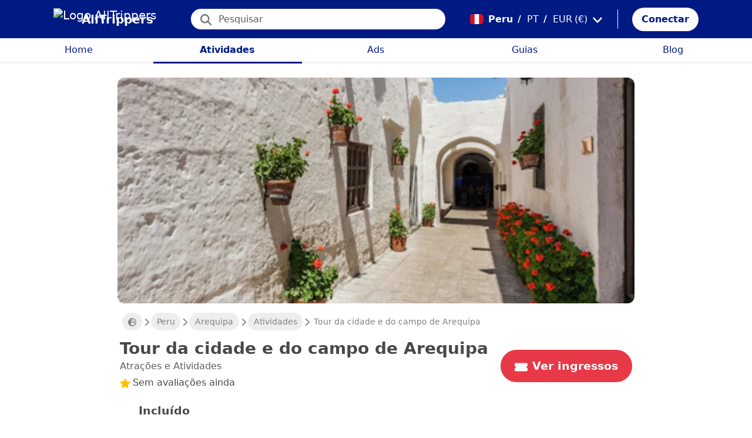

--- FILE ---
content_type: text/html; charset=utf-8
request_url: https://alltrippers.com/pt/peru/atividades/cidades/arequipa/bilhetes-para-tour-da-cidade-e-do-campo-de-arequipa
body_size: 24352
content:
<!DOCTYPE html><html lang="pt" dir="ltr" data-critters-container><head>
  <meta charset="utf-8">
  <meta http-equiv="content-type" content="text/html; charset=UTF-8">

  <meta name="apple-itunes-app" content="app-id=1472954137">
  <meta name="google-play-app" content="app-id=com.alltrippers.android">

  <meta name="p:domain_verify" content="5549636ad39d642d4653c9d0c7ed2552">
  <meta name="ir-site-verification-token" value="920052229">
  <meta name="eb368da5cb" content="eb368da5cbf68ad4c9e1db79802eade2">

  <base href="/pt/">

  <title>Tour da cidade e do campo de Arequipa</title>

  <link rel="preconnect" href="https://storage.googleapis.com">

  <meta name="viewport" content="width=device-width, initial-scale=1">
  <meta http-equiv="cache-control" content="no-cache, must-revalidate, post-check=0, pre-check=0">
  <meta http-equiv="expires" content="0">
  <meta http-equiv="pragma" content="no-cache">

  <link rel="icon" href="./assets/icons/alltrippers-favicon.svg" type="image/svg+xml">
  <link rel="icon" type="image/png" sizes="16x16" href="./assets/icons/alltrippers-favicon-16x16.png">
  <link rel="icon" type="image/png" sizes="32x32" href="./assets/icons/alltrippers-favicon-32x32.png">
  <link rel="icon" type="image/png" sizes="48x48" href="./assets/icons/alltrippers-favicon-48x48.png">
  <link rel="icon" type="image/png" sizes="64x64" href="./assets/icons/alltrippers-favicon-64x64.png">
  <link rel="icon" type="image/png" sizes="192x192" href="./assets/icons/alltrippers-favicon-192x192.png">
  <link rel="icon" href="./assets/icons/alltrippers-favicon-64x64.png" type="image/png">

  <meta name="description" content="Caminhe pela História numa bela cidade cor de pérola com atmosfera descontraída">

  <!-- twitter -->
  <meta name="twitter:card" content="summary">
  <meta name="twitter:site" content="@alltrippers">
  <meta name="twitter:title" content="Tour da cidade e do campo de Arequipa">
  <meta name="twitter:description" content="Caminhe pela História numa bela cidade cor de pérola com atmosfera descontraída">
  <meta name="twitter:image" content="https://aws-tiqets-cdn.imgix.net/images/content/edf2f1a1a1ea4173bf0fef97e79995eb.jpg?auto=format%2Ccompress&amp;fit=fill&amp;h=500&amp;ixlib=python-4.0.0&amp;q=70&amp;w=500">

  <!-- facebook and other social sites -->
  <meta property="og:type" content="article">
  <meta property="og:site_name" content="AllTrippers">
  <meta property="og:title" content="Tour da cidade e do campo de Arequipa">
  <meta property="og:description" content="Caminhe pela História numa bela cidade cor de pérola com atmosfera descontraída">
  <meta property="og:image" content="https://aws-tiqets-cdn.imgix.net/images/content/edf2f1a1a1ea4173bf0fef97e79995eb.jpg?auto=format%2Ccompress&amp;fit=fill&amp;h=500&amp;ixlib=python-4.0.0&amp;q=70&amp;w=500">
  <meta property="og:url" content="https://alltrippers.com/pt/peru/atividades/cidades/arequipa/bilhetes-para-tour-da-cidade-e-do-campo-de-arequipa">
  <meta property="og:locale" content="pt_pt">

  <meta name="theme-color" content="#001a84">

  <!-- Google tag (gtag.js) -->
  <script async src="https://www.googletagmanager.com/gtag/js?id=G-57XEYVEYW7"></script>
  <script>
    window.dataLayer = window.dataLayer || [];
    function gtag() { dataLayer.push(arguments); }
    gtag('js', new Date());

    gtag('config', 'G-57XEYVEYW7', {
      'custom_map': { 'dimension1': 'fuid', 'dimension2': 'ios', 'dimension3': 'android', 'dimension4': 'website', 'dimension5': 'deviceType', 'dimension6': 'langId' },
      'send_page_view': false
    });
    gtag('config', 'AW-436114611');
  </script>

  <style>
    fa-icon svg,
    .svg-inline--fa {
      display: inline-block;
      font-size: inherit;
      height: 1em;
    }

    fa-icon .fa-2x {
      height: 2em;
    }
  </style>

<style>@charset "UTF-8";.fi{background-size:contain;background-position:50%;background-repeat:no-repeat}.fi{position:relative;display:inline-block;width:1.333333em;line-height:1em}.fi:before{content:"\a0"}.fi-pe{background-image:url("./media/pe-CMQM2GTM.svg")}:root{--bs-blue:#0d6efd;--bs-indigo:#6610f2;--bs-purple:#6f42c1;--bs-pink:#d63384;--bs-red:#dc3545;--bs-orange:#fd7e14;--bs-yellow:#ffc107;--bs-green:#198754;--bs-teal:#20c997;--bs-cyan:#0dcaf0;--bs-black:#000;--bs-white:#fff;--bs-gray:#6c757d;--bs-gray-dark:#343a40;--bs-gray-100:#f8f9fa;--bs-gray-200:#e9ecef;--bs-gray-300:#dee2e6;--bs-gray-400:#ced4da;--bs-gray-500:#adb5bd;--bs-gray-600:#6c757d;--bs-gray-700:#495057;--bs-gray-800:#343a40;--bs-gray-900:#212529;--bs-primary:#0d6efd;--bs-secondary:#6c757d;--bs-success:#198754;--bs-info:#0dcaf0;--bs-warning:#ffc107;--bs-danger:#dc3545;--bs-light:#f8f9fa;--bs-dark:#212529;--bs-primary-rgb:13,110,253;--bs-secondary-rgb:108,117,125;--bs-success-rgb:25,135,84;--bs-info-rgb:13,202,240;--bs-warning-rgb:255,193,7;--bs-danger-rgb:220,53,69;--bs-light-rgb:248,249,250;--bs-dark-rgb:33,37,41;--bs-primary-text-emphasis:#052c65;--bs-secondary-text-emphasis:#2b2f32;--bs-success-text-emphasis:#0a3622;--bs-info-text-emphasis:#055160;--bs-warning-text-emphasis:#664d03;--bs-danger-text-emphasis:#58151c;--bs-light-text-emphasis:#495057;--bs-dark-text-emphasis:#495057;--bs-primary-bg-subtle:#cfe2ff;--bs-secondary-bg-subtle:#e2e3e5;--bs-success-bg-subtle:#d1e7dd;--bs-info-bg-subtle:#cff4fc;--bs-warning-bg-subtle:#fff3cd;--bs-danger-bg-subtle:#f8d7da;--bs-light-bg-subtle:#fcfcfd;--bs-dark-bg-subtle:#ced4da;--bs-primary-border-subtle:#9ec5fe;--bs-secondary-border-subtle:#c4c8cb;--bs-success-border-subtle:#a3cfbb;--bs-info-border-subtle:#9eeaf9;--bs-warning-border-subtle:#ffe69c;--bs-danger-border-subtle:#f1aeb5;--bs-light-border-subtle:#e9ecef;--bs-dark-border-subtle:#adb5bd;--bs-white-rgb:255,255,255;--bs-black-rgb:0,0,0;--bs-font-sans-serif:system-ui,-apple-system,"Segoe UI",Roboto,"Helvetica Neue","Noto Sans","Liberation Sans",Arial,sans-serif,"Apple Color Emoji","Segoe UI Emoji","Segoe UI Symbol","Noto Color Emoji";--bs-font-monospace:SFMono-Regular,Menlo,Monaco,Consolas,"Liberation Mono","Courier New",monospace;--bs-gradient:linear-gradient(180deg, rgba(255, 255, 255, .15), rgba(255, 255, 255, 0));--bs-body-font-family:var(--bs-font-sans-serif);--bs-body-font-size:1rem;--bs-body-font-weight:400;--bs-body-line-height:1.5;--bs-body-color:#212529;--bs-body-color-rgb:33,37,41;--bs-body-bg:#fff;--bs-body-bg-rgb:255,255,255;--bs-emphasis-color:#000;--bs-emphasis-color-rgb:0,0,0;--bs-secondary-color:rgba(33, 37, 41, .75);--bs-secondary-color-rgb:33,37,41;--bs-secondary-bg:#e9ecef;--bs-secondary-bg-rgb:233,236,239;--bs-tertiary-color:rgba(33, 37, 41, .5);--bs-tertiary-color-rgb:33,37,41;--bs-tertiary-bg:#f8f9fa;--bs-tertiary-bg-rgb:248,249,250;--bs-heading-color:inherit;--bs-link-color:#0d6efd;--bs-link-color-rgb:13,110,253;--bs-link-decoration:underline;--bs-link-hover-color:#0a58ca;--bs-link-hover-color-rgb:10,88,202;--bs-code-color:#d63384;--bs-highlight-color:#212529;--bs-highlight-bg:#fff3cd;--bs-border-width:1px;--bs-border-style:solid;--bs-border-color:#dee2e6;--bs-border-color-translucent:rgba(0, 0, 0, .175);--bs-border-radius:.375rem;--bs-border-radius-sm:.25rem;--bs-border-radius-lg:.5rem;--bs-border-radius-xl:1rem;--bs-border-radius-xxl:2rem;--bs-border-radius-2xl:var(--bs-border-radius-xxl);--bs-border-radius-pill:50rem;--bs-box-shadow:0 .5rem 1rem rgba(0, 0, 0, .15);--bs-box-shadow-sm:0 .125rem .25rem rgba(0, 0, 0, .075);--bs-box-shadow-lg:0 1rem 3rem rgba(0, 0, 0, .175);--bs-box-shadow-inset:inset 0 1px 2px rgba(0, 0, 0, .075);--bs-focus-ring-width:.25rem;--bs-focus-ring-opacity:.25;--bs-focus-ring-color:rgba(13, 110, 253, .25);--bs-form-valid-color:#198754;--bs-form-valid-border-color:#198754;--bs-form-invalid-color:#dc3545;--bs-form-invalid-border-color:#dc3545}*,:after,:before{box-sizing:border-box}@media (prefers-reduced-motion:no-preference){:root{scroll-behavior:smooth}}body{margin:0;font-family:var(--bs-body-font-family);font-size:var(--bs-body-font-size);font-weight:var(--bs-body-font-weight);line-height:var(--bs-body-line-height);color:var(--bs-body-color);text-align:var(--bs-body-text-align);background-color:var(--bs-body-bg);-webkit-text-size-adjust:100%;-webkit-tap-highlight-color:transparent}h1,h2{margin-top:0;margin-bottom:.5rem;font-weight:500;line-height:1.2;color:var(--bs-heading-color)}h1{font-size:calc(1.375rem + 1.5vw)}@media (min-width:1200px){h1{font-size:2.5rem}}h2{font-size:calc(1.325rem + .9vw)}@media (min-width:1200px){h2{font-size:2rem}}p{margin-top:0;margin-bottom:1rem}ul{padding-left:2rem}ul{margin-top:0;margin-bottom:1rem}small{font-size:.875em}a{color:rgba(var(--bs-link-color-rgb),var(--bs-link-opacity,1));text-decoration:underline}a:hover{--bs-link-color-rgb:var(--bs-link-hover-color-rgb)}img,svg{vertical-align:middle}button{border-radius:0}button:focus:not(:focus-visible){outline:0}button,input{margin:0;font-family:inherit;font-size:inherit;line-height:inherit}button{text-transform:none}[role=button]{cursor:pointer}[type=button],button{-webkit-appearance:button}[type=button]:not(:disabled),button:not(:disabled){cursor:pointer}.list-unstyled{padding-left:0;list-style:none}.container-fluid{--bs-gutter-x:1.5rem;--bs-gutter-y:0;width:100%;padding-right:calc(var(--bs-gutter-x) * .5);padding-left:calc(var(--bs-gutter-x) * .5);margin-right:auto;margin-left:auto}:root{--bs-breakpoint-xs:0;--bs-breakpoint-sm:576px;--bs-breakpoint-md:768px;--bs-breakpoint-lg:992px;--bs-breakpoint-xl:1200px;--bs-breakpoint-xxl:1400px}.row{--bs-gutter-x:1.5rem;--bs-gutter-y:0;display:flex;flex-wrap:wrap;margin-top:calc(-1 * var(--bs-gutter-y));margin-right:calc(-.5 * var(--bs-gutter-x));margin-left:calc(-.5 * var(--bs-gutter-x))}.row>*{flex-shrink:0;width:100%;max-width:100%;padding-right:calc(var(--bs-gutter-x) * .5);padding-left:calc(var(--bs-gutter-x) * .5);margin-top:var(--bs-gutter-y)}.col{flex:1 0 0%}.col-12{flex:0 0 auto;width:100%}@media (min-width:992px){.col-lg-4{flex:0 0 auto;width:33.33333333%}.col-lg-6{flex:0 0 auto;width:50%}}.form-control{display:block;width:100%;padding:.375rem .75rem;font-size:1rem;font-weight:400;line-height:1.5;color:var(--bs-body-color);-webkit-appearance:none;-moz-appearance:none;appearance:none;background-color:var(--bs-body-bg);background-clip:padding-box;border:var(--bs-border-width) solid var(--bs-border-color);border-radius:var(--bs-border-radius);transition:border-color .15s ease-in-out,box-shadow .15s ease-in-out}@media (prefers-reduced-motion:reduce){.form-control{transition:none}}.form-control:focus{color:var(--bs-body-color);background-color:var(--bs-body-bg);border-color:#86b7fe;outline:0;box-shadow:0 0 0 .25rem #0d6efd40}.form-control::-webkit-date-and-time-value{min-width:85px;height:1.5em;margin:0}.form-control::-webkit-datetime-edit{display:block;padding:0}.form-control::-moz-placeholder{color:var(--bs-secondary-color);opacity:1}.form-control::placeholder{color:var(--bs-secondary-color);opacity:1}.form-control:disabled{background-color:var(--bs-secondary-bg);opacity:1}.form-control::-webkit-file-upload-button{padding:.375rem .75rem;margin:-.375rem -.75rem;-webkit-margin-end:.75rem;margin-inline-end:.75rem;color:var(--bs-body-color);background-color:var(--bs-tertiary-bg);pointer-events:none;border-color:inherit;border-style:solid;border-width:0;border-inline-end-width:var(--bs-border-width);border-radius:0;-webkit-transition:color .15s ease-in-out,background-color .15s ease-in-out,border-color .15s ease-in-out,box-shadow .15s ease-in-out;transition:color .15s ease-in-out,background-color .15s ease-in-out,border-color .15s ease-in-out,box-shadow .15s ease-in-out}.form-control::file-selector-button{padding:.375rem .75rem;margin:-.375rem -.75rem;-webkit-margin-end:.75rem;margin-inline-end:.75rem;color:var(--bs-body-color);background-color:var(--bs-tertiary-bg);pointer-events:none;border-color:inherit;border-style:solid;border-width:0;border-inline-end-width:var(--bs-border-width);border-radius:0;transition:color .15s ease-in-out,background-color .15s ease-in-out,border-color .15s ease-in-out,box-shadow .15s ease-in-out}@media (prefers-reduced-motion:reduce){.form-control::-webkit-file-upload-button{-webkit-transition:none;transition:none}.form-control::file-selector-button{transition:none}}.form-control:hover:not(:disabled):not([readonly])::-webkit-file-upload-button{background-color:var(--bs-secondary-bg)}.form-control:hover:not(:disabled):not([readonly])::file-selector-button{background-color:var(--bs-secondary-bg)}.btn{--bs-btn-padding-x:.75rem;--bs-btn-padding-y:.375rem;--bs-btn-font-family: ;--bs-btn-font-size:1rem;--bs-btn-font-weight:400;--bs-btn-line-height:1.5;--bs-btn-color:var(--bs-body-color);--bs-btn-bg:transparent;--bs-btn-border-width:var(--bs-border-width);--bs-btn-border-color:transparent;--bs-btn-border-radius:var(--bs-border-radius);--bs-btn-hover-border-color:transparent;--bs-btn-box-shadow:inset 0 1px 0 rgba(255, 255, 255, .15),0 1px 1px rgba(0, 0, 0, .075);--bs-btn-disabled-opacity:.65;--bs-btn-focus-box-shadow:0 0 0 .25rem rgba(var(--bs-btn-focus-shadow-rgb), .5);display:inline-block;padding:var(--bs-btn-padding-y) var(--bs-btn-padding-x);font-family:var(--bs-btn-font-family);font-size:var(--bs-btn-font-size);font-weight:var(--bs-btn-font-weight);line-height:var(--bs-btn-line-height);color:var(--bs-btn-color);text-align:center;text-decoration:none;vertical-align:middle;cursor:pointer;-webkit-user-select:none;-moz-user-select:none;user-select:none;border:var(--bs-btn-border-width) solid var(--bs-btn-border-color);border-radius:var(--bs-btn-border-radius);background-color:var(--bs-btn-bg);transition:color .15s ease-in-out,background-color .15s ease-in-out,border-color .15s ease-in-out,box-shadow .15s ease-in-out}@media (prefers-reduced-motion:reduce){.btn{transition:none}}.btn:hover{color:var(--bs-btn-hover-color);background-color:var(--bs-btn-hover-bg);border-color:var(--bs-btn-hover-border-color)}.btn:focus-visible{color:var(--bs-btn-hover-color);background-color:var(--bs-btn-hover-bg);border-color:var(--bs-btn-hover-border-color);outline:0;box-shadow:var(--bs-btn-focus-box-shadow)}.btn:first-child:active,:not(.btn-check)+.btn:active{color:var(--bs-btn-active-color);background-color:var(--bs-btn-active-bg);border-color:var(--bs-btn-active-border-color)}.btn:first-child:active:focus-visible,:not(.btn-check)+.btn:active:focus-visible{box-shadow:var(--bs-btn-focus-box-shadow)}.btn:disabled{color:var(--bs-btn-disabled-color);pointer-events:none;background-color:var(--bs-btn-disabled-bg);border-color:var(--bs-btn-disabled-border-color);opacity:var(--bs-btn-disabled-opacity)}.btn-link{--bs-btn-font-weight:400;--bs-btn-color:var(--bs-link-color);--bs-btn-bg:transparent;--bs-btn-border-color:transparent;--bs-btn-hover-color:var(--bs-link-hover-color);--bs-btn-hover-border-color:transparent;--bs-btn-active-color:var(--bs-link-hover-color);--bs-btn-active-border-color:transparent;--bs-btn-disabled-color:#6c757d;--bs-btn-disabled-border-color:transparent;--bs-btn-box-shadow:0 0 0 #000;--bs-btn-focus-shadow-rgb:49,132,253;text-decoration:underline}.btn-link:focus-visible{color:var(--bs-btn-color)}.btn-link:hover{color:var(--bs-btn-hover-color)}.dropdown{position:relative}.nav-link{display:block;padding:var(--bs-nav-link-padding-y) var(--bs-nav-link-padding-x);font-size:var(--bs-nav-link-font-size);font-weight:var(--bs-nav-link-font-weight);color:var(--bs-nav-link-color);text-decoration:none;background:0 0;border:0;transition:color .15s ease-in-out,background-color .15s ease-in-out,border-color .15s ease-in-out}@media (prefers-reduced-motion:reduce){.nav-link{transition:none}}.nav-link:focus,.nav-link:hover{color:var(--bs-nav-link-hover-color)}.nav-link:focus-visible{outline:0;box-shadow:0 0 0 .25rem #0d6efd40}.nav-link:disabled{color:var(--bs-nav-link-disabled-color);pointer-events:none;cursor:default}.navbar{--bs-navbar-padding-x:0;--bs-navbar-padding-y:.5rem;--bs-navbar-color:rgba(var(--bs-emphasis-color-rgb), .65);--bs-navbar-hover-color:rgba(var(--bs-emphasis-color-rgb), .8);--bs-navbar-disabled-color:rgba(var(--bs-emphasis-color-rgb), .3);--bs-navbar-active-color:rgba(var(--bs-emphasis-color-rgb), 1);--bs-navbar-brand-padding-y:.3125rem;--bs-navbar-brand-margin-end:1rem;--bs-navbar-brand-font-size:1.25rem;--bs-navbar-brand-color:rgba(var(--bs-emphasis-color-rgb), 1);--bs-navbar-brand-hover-color:rgba(var(--bs-emphasis-color-rgb), 1);--bs-navbar-nav-link-padding-x:.5rem;--bs-navbar-toggler-padding-y:.25rem;--bs-navbar-toggler-padding-x:.75rem;--bs-navbar-toggler-font-size:1.25rem;--bs-navbar-toggler-icon-bg:url("data:image/svg+xml,%3csvg xmlns='http://www.w3.org/2000/svg' viewBox='0 0 30 30'%3e%3cpath stroke='rgba%2833, 37, 41, 0.75%29' stroke-linecap='round' stroke-miterlimit='10' stroke-width='2' d='M4 7h22M4 15h22M4 23h22'/%3e%3c/svg%3e");--bs-navbar-toggler-border-color:rgba(var(--bs-emphasis-color-rgb), .15);--bs-navbar-toggler-border-radius:var(--bs-border-radius);--bs-navbar-toggler-focus-width:.25rem;--bs-navbar-toggler-transition:box-shadow .15s ease-in-out;position:relative;display:flex;flex-wrap:wrap;align-items:center;justify-content:space-between;padding:var(--bs-navbar-padding-y) var(--bs-navbar-padding-x)}.navbar-brand{padding-top:var(--bs-navbar-brand-padding-y);padding-bottom:var(--bs-navbar-brand-padding-y);margin-right:var(--bs-navbar-brand-margin-end);font-size:var(--bs-navbar-brand-font-size);color:var(--bs-navbar-brand-color);text-decoration:none;white-space:nowrap}.navbar-brand:focus,.navbar-brand:hover{color:var(--bs-navbar-brand-hover-color)}.navbar-nav{--bs-nav-link-padding-x:0;--bs-nav-link-padding-y:.5rem;--bs-nav-link-font-weight: ;--bs-nav-link-color:var(--bs-navbar-color);--bs-nav-link-hover-color:var(--bs-navbar-hover-color);--bs-nav-link-disabled-color:var(--bs-navbar-disabled-color);display:flex;flex-direction:column;padding-left:0;margin-bottom:0;list-style:none}.breadcrumb{--bs-breadcrumb-padding-x:0;--bs-breadcrumb-padding-y:0;--bs-breadcrumb-margin-bottom:1rem;--bs-breadcrumb-bg: ;--bs-breadcrumb-border-radius: ;--bs-breadcrumb-divider-color:var(--bs-secondary-color);--bs-breadcrumb-item-padding-x:.5rem;--bs-breadcrumb-item-active-color:var(--bs-secondary-color);display:flex;flex-wrap:wrap;padding:var(--bs-breadcrumb-padding-y) var(--bs-breadcrumb-padding-x);margin-bottom:var(--bs-breadcrumb-margin-bottom);font-size:var(--bs-breadcrumb-font-size);list-style:none;background-color:var(--bs-breadcrumb-bg);border-radius:var(--bs-breadcrumb-border-radius)}.fixed-top{position:fixed;top:0;right:0;left:0;z-index:1030}.align-top{vertical-align:top!important}.d-inline{display:inline!important}.d-inline-block{display:inline-block!important}.d-block{display:block!important}.d-flex{display:flex!important}.d-none{display:none!important}.shadow-sm{box-shadow:var(--bs-box-shadow-sm)!important}.shadow-none{box-shadow:none!important}.position-relative{position:relative!important}.position-absolute{position:absolute!important}.border-0{border:0!important}.w-100{width:100%!important}.h-100{height:100%!important}.flex-row{flex-direction:row!important}.flex-column{flex-direction:column!important}.flex-grow-1{flex-grow:1!important}.flex-shrink-0{flex-shrink:0!important}.justify-content-center{justify-content:center!important}.align-items-end{align-items:flex-end!important}.align-items-center{align-items:center!important}.m-0{margin:0!important}.mx-0{margin-right:0!important;margin-left:0!important}.mx-2{margin-right:.5rem!important;margin-left:.5rem!important}.mx-3{margin-right:1rem!important;margin-left:1rem!important}.my-1{margin-top:.25rem!important;margin-bottom:.25rem!important}.my-auto{margin-top:auto!important;margin-bottom:auto!important}.mt-0{margin-top:0!important}.mt-3{margin-top:1rem!important}.me-1{margin-right:.25rem!important}.me-2{margin-right:.5rem!important}.me-auto{margin-right:auto!important}.mb-0{margin-bottom:0!important}.mb-1{margin-bottom:.25rem!important}.mb-3{margin-bottom:1rem!important}.mb-5{margin-bottom:3rem!important}.ms-2{margin-left:.5rem!important}.p-0{padding:0!important}.px-0{padding-right:0!important;padding-left:0!important}.px-2{padding-right:.5rem!important;padding-left:.5rem!important}.px-3{padding-right:1rem!important;padding-left:1rem!important}.px-4{padding-right:1.5rem!important;padding-left:1.5rem!important}.py-0{padding-top:0!important;padding-bottom:0!important}.py-2{padding-top:.5rem!important;padding-bottom:.5rem!important}.py-3{padding-top:1rem!important;padding-bottom:1rem!important}.pt-0{padding-top:0!important}.pe-2{padding-right:.5rem!important}.ps-0{padding-left:0!important}.ps-1{padding-left:.25rem!important}.ps-2{padding-left:.5rem!important}.fw-bold{font-weight:700!important}.text-decoration-none{text-decoration:none!important}.text-nowrap{white-space:nowrap!important}.text-success{--bs-text-opacity:1;color:rgba(var(--bs-success-rgb),var(--bs-text-opacity))!important}.text-danger{--bs-text-opacity:1;color:rgba(var(--bs-danger-rgb),var(--bs-text-opacity))!important}.text-white{--bs-text-opacity:1;color:rgba(var(--bs-white-rgb),var(--bs-text-opacity))!important}.text-muted{--bs-text-opacity:1;color:var(--bs-secondary-color)!important}.bg-white{--bs-bg-opacity:1;background-color:rgba(var(--bs-white-rgb),var(--bs-bg-opacity))!important}@media (min-width:992px){.d-lg-flex{display:flex!important}.d-lg-none{display:none!important}.flex-lg-row{flex-direction:row!important}.mx-lg-3{margin-right:1rem!important;margin-left:1rem!important}.mt-lg-3{margin-top:1rem!important}.px-lg-0{padding-right:0!important;padding-left:0!important}.px-lg-2{padding-right:.5rem!important;padding-left:.5rem!important}.pt-lg-2{padding-top:.5rem!important}.pe-lg-3{padding-right:1rem!important}}app-root{display:block}fa-icon svg{display:inline-block;font-size:inherit;height:1em}.at-capitalize:first-letter{text-transform:capitalize}.mc{color:#001a84!important}.fsn{font-size:1rem!important}.fs-07{font-size:.7rem!important}.fs-09{font-size:.9rem!important}.fs-12{font-size:1.2rem!important}.fs-13{font-size:1.3rem!important}.fs-15{font-size:1.5rem!important}.lh-1{line-height:1!important}.lh-1-1{line-height:1.1!important}.lh-1-3{line-height:1.3!important}.layout-main-container{padding-left:0;padding-right:0}@media (min-width: 992px){.layout-main-container{padding-left:2rem;padding-right:2rem}}@media (min-width: 1200px){.layout-main-container{padding-left:5rem;padding-right:5rem}}.btn-my-action{border-radius:50px;font-size:1.1rem;padding-right:1rem;padding-left:1rem}.main-container{position:relative;padding-top:1rem}@media (min-width: 992px){.main-container{padding-bottom:0;padding-left:2rem;padding-right:2rem}}@media (min-width: 1200px){.main-container{padding-left:5rem;padding-right:5rem}}@media (min-width: 1200px){.main-container.detail{padding-top:0}}@media (min-width: 1600px){.main-container{padding-left:10rem;padding-right:10rem}}.nofocus:focus{border:0;outline:none;border-color:inherit;-webkit-box-shadow:none;box-shadow:none}.noselect{cursor:default;-webkit-touch-callout:none;-webkit-user-select:none;-khtml-user-select:none;-moz-user-select:none;-ms-user-select:none;user-select:none}a{color:#001a84}body{font-style:normal;font-variant-ligatures:normal;font-variant-caps:normal;font-variant-numeric:normal;font-variant-east-asian:normal;font-weight:400;font-stretch:normal;font-size:1rem;line-height:24px;-webkit-text-size-adjust:100%;-moz-text-size-adjust:100%;-ms-text-size-adjust:100%;text-size-adjust:100%;position:relative;-webkit-font-smoothing:antialiased;-moz-font-smoothing:unset;-moz-osx-font-smoothing:grayscale;font-smoothing:antialiased;-webkit-backface-visibility:hidden;-moz-backface-visibility:hidden;backface-visibility:hidden;text-rendering:optimizeLegibility;text-shadow:1px 1px 1px rgba(0,0,0,.004);color:#484848;height:100%}html{width:100%;height:100%}@-webkit-keyframes myfirst{0%{color:#001a84}25%{color:green}75%{color:green}to{color:#001a84}}.pointer{cursor:pointer!important}
</style><link rel="stylesheet" href="styles-4RVL6VGJ.css" media="print" onload="this.media='all'"><noscript><link rel="stylesheet" href="styles-4RVL6VGJ.css"></noscript><link rel="modulepreload" href="chunk-SITIYTRS.js"><link rel="modulepreload" href="chunk-YP4G66ME.js"><link rel="modulepreload" href="chunk-KQGIJGRG.js"><link rel="modulepreload" href="chunk-I7XVR57M.js"><link rel="modulepreload" href="chunk-WJWBDLOG.js"><link rel="modulepreload" href="chunk-RAQY3PLW.js"><link rel="modulepreload" href="chunk-NTTELB7T.js"><link rel="modulepreload" href="chunk-27SHK6Z4.js"><link rel="modulepreload" href="chunk-ZXYBBCIT.js"><link rel="modulepreload" href="chunk-3X3IQNKE.js"><link rel="modulepreload" href="chunk-4RCGBJ2Q.js"><link rel="modulepreload" href="chunk-D22XFFO4.js"><link rel="modulepreload" href="chunk-UFRCPQKY.js"><link rel="modulepreload" href="chunk-TNFPYSJ6.js"><link rel="modulepreload" href="chunk-3HOTWFWG.js"><link rel="modulepreload" href="chunk-OXAZG3VF.js"><link rel="modulepreload" href="chunk-SHHVEDZG.js"><link rel="modulepreload" href="chunk-QG3ZDKTY.js"><link rel="modulepreload" href="chunk-OONLRDHE.js"><link rel="modulepreload" href="chunk-THDMYJGS.js"><link rel="modulepreload" href="chunk-PY5WXKG7.js"><link rel="modulepreload" href="chunk-H4UKZJVE.js"><link rel="modulepreload" href="chunk-YQF2L5IT.js"><link rel="modulepreload" href="chunk-JDBZF5SM.js"><link rel="modulepreload" href="chunk-MRTFRGZP.js"><link rel="modulepreload" href="chunk-NQF4GJYK.js"><link rel="modulepreload" href="chunk-4PKSFAWJ.js"><link rel="modulepreload" href="chunk-6Y3MLZRL.js"><link rel="modulepreload" href="chunk-Q2PHXZ6Y.js"><link rel="modulepreload" href="chunk-H7B6VQGM.js"><link rel="modulepreload" href="chunk-S5ABUNH5.js"><link rel="modulepreload" href="chunk-FTA2FSAT.js"><link rel="modulepreload" href="chunk-RRIX2DK7.js"><link rel="modulepreload" href="chunk-J66IA36I.js"><link rel="modulepreload" href="chunk-XZIWHZF4.js"><link rel="modulepreload" href="chunk-NAASD4MD.js"><link rel="modulepreload" href="chunk-QNSJ3FRK.js"><link rel="modulepreload" href="chunk-JRR7HMQD.js"><link rel="modulepreload" href="chunk-BVDWSV5G.js"><link rel="modulepreload" href="chunk-DLESTKEU.js"><link rel="modulepreload" href="chunk-DASWQFND.js"><link rel="modulepreload" href="chunk-NHKWM5FD.js"><link rel="modulepreload" href="chunk-CIJQI3NI.js"><link rel="modulepreload" href="chunk-R6G3IZNW.js"><link rel="modulepreload" href="chunk-PEDALXRB.js"><link rel="modulepreload" href="chunk-CRXYIWRM.js"><link rel="modulepreload" href="chunk-V7V4KWTI.js"><link rel="modulepreload" href="chunk-RHPWSOYC.js"><style ng-app-id="ng">#modalFunctionalities[_ngcontent-ng-c4186189706]   .modal-header[_ngcontent-ng-c4186189706]{padding:1rem 1rem .5rem;border-bottom:0}#modalFunctionalities[_ngcontent-ng-c4186189706]   .box-menu[_ngcontent-ng-c4186189706]{border-bottom:1px solid #dee2e6}#modalFunctionalities[_ngcontent-ng-c4186189706]   .box-menu[_ngcontent-ng-c4186189706]:last-child{border-bottom:0}#modalFunctionalities[_ngcontent-ng-c4186189706]   .box-menu.active[_ngcontent-ng-c4186189706]{background-color:#e4f0fc!important;font-weight:700}#modalFunctionalities[_ngcontent-ng-c4186189706]   .main-menu[_ngcontent-ng-c4186189706]{min-height:60px}#modalFunctionalities[_ngcontent-ng-c4186189706]   .main-menu.active[_ngcontent-ng-c4186189706]{background-color:#e4f0fc!important;font-weight:700}#appContainer[_ngcontent-ng-c4186189706]{background-color:#fff;min-height:100%}#appContainer[_ngcontent-ng-c4186189706]   .full-screen-waiting[_ngcontent-ng-c4186189706]{position:fixed;top:0;left:0;width:100vw;height:100vh;z-index:100000;opacity:.6;background-color:gray;display:flex;align-items:center;justify-content:center}#appContainer[_ngcontent-ng-c4186189706]   app-navigation-bar[_ngcontent-ng-c4186189706]{display:block;width:100%;z-index:1;padding-top:1rem}#appContainer[_ngcontent-ng-c4186189706]   app-navigation-bar.should-sticky[_ngcontent-ng-c4186189706]{position:sticky;position:-webkit-sticky;padding-top:0}#appContainer[_ngcontent-ng-c4186189706]   app-topbar[_ngcontent-ng-c4186189706]{display:flex;height:50px}@media (min-width: 992px){#appContainer[_ngcontent-ng-c4186189706]   app-topbar[_ngcontent-ng-c4186189706]{height:108px}}@media (min-width: 992px){#appContainer[_ngcontent-ng-c4186189706]   app-topbar.on-home[_ngcontent-ng-c4186189706]{height:65px}}#appContainer.mobile-app[_ngcontent-ng-c4186189706]   .wrapper-main[_ngcontent-ng-c4186189706]{height:calc(100% - 100px)}#appContainer.mobile-app[_ngcontent-ng-c4186189706]   .wrapper-main.no-menu[_ngcontent-ng-c4186189706]{height:calc(100% - 50px)}#appContainer.mobile-app[_ngcontent-ng-c4186189706]   .wrapper-main.with-top-banner[_ngcontent-ng-c4186189706]{height:calc(100% - 133px)}#appContainer.mobile-app[_ngcontent-ng-c4186189706]   .wrapper-main.with-map-view[_ngcontent-ng-c4186189706], #appContainer.mobile-app[_ngcontent-ng-c4186189706]   .wrapper-main.mobile-full-screen[_ngcontent-ng-c4186189706]{height:100%!important}#appContainer.on-mobile[_ngcontent-ng-c4186189706], #appContainer.on-tablet[_ngcontent-ng-c4186189706]{width:100%}#appContainer.on-mobile[_ngcontent-ng-c4186189706]   app-topbar.on-top[_ngcontent-ng-c4186189706], #appContainer.on-mobile[_ngcontent-ng-c4186189706]   app-ios-mobile-menu.on-top[_ngcontent-ng-c4186189706], #appContainer.on-tablet[_ngcontent-ng-c4186189706]   app-topbar.on-top[_ngcontent-ng-c4186189706], #appContainer.on-tablet[_ngcontent-ng-c4186189706]   app-ios-mobile-menu.on-top[_ngcontent-ng-c4186189706]{position:relative;z-index:1201}#appContainer.on-mobile.mobile-app[_ngcontent-ng-c4186189706], #appContainer.on-tablet.mobile-app[_ngcontent-ng-c4186189706]{contain:strict;height:100%;overflow:hidden;position:absolute}</style><style ng-app-id="ng">.ios footer{padding:2rem 2rem 5rem!important}  .social-networks svg.fa-instagram{color:#fff!important}  .social-networks svg.fa-linkedin-in{color:#fff!important}#pre-footer[_ngcontent-ng-c844535916]{background-color:#fbfbfb;margin:0;padding:2rem 2rem 1.5rem}@media screen and (min-width: 768px){#pre-footer[_ngcontent-ng-c844535916]{padding:2rem 6rem 1.5rem}}#pre-footer[_ngcontent-ng-c844535916]   .partners[_ngcontent-ng-c844535916]{flex-wrap:wrap}#pre-footer[_ngcontent-ng-c844535916]   .partners[_ngcontent-ng-c844535916]   a[_ngcontent-ng-c844535916]{padding:1rem}#pre-footer[_ngcontent-ng-c844535916]   .partners[_ngcontent-ng-c844535916]   img.civitatis[_ngcontent-ng-c844535916]{max-height:50px;height:50px}#pre-footer[_ngcontent-ng-c844535916]   .partners[_ngcontent-ng-c844535916]   img.get-your-guide[_ngcontent-ng-c844535916]{max-height:60px;height:60px}#pre-footer[_ngcontent-ng-c844535916]   .partners[_ngcontent-ng-c844535916]   img.ltd[_ngcontent-ng-c844535916]{max-height:45px;height:45px}#pre-footer[_ngcontent-ng-c844535916]   .partners[_ngcontent-ng-c844535916]   img.musement[_ngcontent-ng-c844535916]{max-height:25px;height:25px}#pre-footer[_ngcontent-ng-c844535916]   .partners[_ngcontent-ng-c844535916]   img.tiqets[_ngcontent-ng-c844535916]{max-height:30px;height:30px}#pre-footer[_ngcontent-ng-c844535916]   .partners[_ngcontent-ng-c844535916]   img.viator[_ngcontent-ng-c844535916]{max-height:25px;height:25px}#pre-footer[_ngcontent-ng-c844535916]   .partners[_ngcontent-ng-c844535916]   img.visit-britain[_ngcontent-ng-c844535916]{max-height:60px;height:60px}footer[_ngcontent-ng-c844535916]{background-color:#001a84;color:#fff!important;margin:0;padding:2rem 2rem 1.5rem}@media screen and (min-width: 768px){footer[_ngcontent-ng-c844535916]{padding:2rem 6rem 1.5rem}}@media (min-width: 576px){footer[_ngcontent-ng-c844535916]   li[_ngcontent-ng-c844535916]{padding:.2rem 0}}@media screen and (min-width: 768px){footer[_ngcontent-ng-c844535916]   .col-footer[_ngcontent-ng-c844535916]:first-child{margin-bottom:3rem}footer[_ngcontent-ng-c844535916]   .col-footer[_ngcontent-ng-c844535916]:last-child{margin-bottom:0}}footer[_ngcontent-ng-c844535916]   .col-footer[_ngcontent-ng-c844535916]{display:flex;flex-direction:column}footer[_ngcontent-ng-c844535916]   .col-footer[_ngcontent-ng-c844535916]   .fa-telegram[_ngcontent-ng-c844535916]{color:#fff}@media screen and (max-width: 767px){footer[_ngcontent-ng-c844535916]   .col-footer[_ngcontent-ng-c844535916]{margin-bottom:2.5rem}}footer[_ngcontent-ng-c844535916]   .col-footer[_ngcontent-ng-c844535916]   .action[_ngcontent-ng-c844535916]   a[_ngcontent-ng-c844535916]{color:#fff;font-size:1.1rem;font-weight:500}footer[_ngcontent-ng-c844535916]   .col-footer[_ngcontent-ng-c844535916]   .body[_ngcontent-ng-c844535916]{flex-grow:1}footer[_ngcontent-ng-c844535916]   .col-footer[_ngcontent-ng-c844535916]   .title[_ngcontent-ng-c844535916]{font-size:1.2rem;font-weight:500;margin-bottom:1rem}footer[_ngcontent-ng-c844535916]   .col-footer[_ngcontent-ng-c844535916]   .categories[_ngcontent-ng-c844535916], footer[_ngcontent-ng-c844535916]   .col-footer[_ngcontent-ng-c844535916]   .other-links[_ngcontent-ng-c844535916]{font-size:1rem;list-style:none;padding:0}footer[_ngcontent-ng-c844535916]   .col-footer[_ngcontent-ng-c844535916]   .categories[_ngcontent-ng-c844535916]   a[_ngcontent-ng-c844535916], footer[_ngcontent-ng-c844535916]   .col-footer[_ngcontent-ng-c844535916]   .other-links[_ngcontent-ng-c844535916]   a[_ngcontent-ng-c844535916]{color:#fff}@media (max-width: 575px){footer[_ngcontent-ng-c844535916]   .col-footer[_ngcontent-ng-c844535916]   .categories[_ngcontent-ng-c844535916]   a[_ngcontent-ng-c844535916], footer[_ngcontent-ng-c844535916]   .col-footer[_ngcontent-ng-c844535916]   .other-links[_ngcontent-ng-c844535916]   a[_ngcontent-ng-c844535916]{width:100%;height:48px;display:flex;align-items:center;padding:.2rem 0}}footer[_ngcontent-ng-c844535916]   .col-footer[_ngcontent-ng-c844535916]   .social-networks[_ngcontent-ng-c844535916]{align-items:center;display:flex;flex-wrap:wrap;list-style:none;padding:0}@media (max-width: 767px){footer[_ngcontent-ng-c844535916]   .col-footer[_ngcontent-ng-c844535916]   .social-networks[_ngcontent-ng-c844535916]{justify-content:space-around}}footer[_ngcontent-ng-c844535916]   .col-footer[_ngcontent-ng-c844535916]   .social-networks[_ngcontent-ng-c844535916]   a[_ngcontent-ng-c844535916]{color:#fff!important}@media screen and (max-width: 767px){footer[_ngcontent-ng-c844535916]   .col-footer[_ngcontent-ng-c844535916]   .social-networks[_ngcontent-ng-c844535916]   .ng-fa-icon[_ngcontent-ng-c844535916], footer[_ngcontent-ng-c844535916]   .col-footer[_ngcontent-ng-c844535916]   .social-networks[_ngcontent-ng-c844535916]   i[_ngcontent-ng-c844535916]{font-size:2rem;margin-right:.7rem}}@media screen and (min-width: 768px){footer[_ngcontent-ng-c844535916]   .col-footer[_ngcontent-ng-c844535916]   .social-networks[_ngcontent-ng-c844535916]   .ng-fa-icon[_ngcontent-ng-c844535916], footer[_ngcontent-ng-c844535916]   .col-footer[_ngcontent-ng-c844535916]   .social-networks[_ngcontent-ng-c844535916]   i[_ngcontent-ng-c844535916]{font-size:1.5rem;margin-right:1rem}}footer[_ngcontent-ng-c844535916]   .second-footer[_ngcontent-ng-c844535916]{display:flex;flex-direction:column;margin-top:1.5rem;width:100%;margin:0}@media (min-width: 375px){footer[_ngcontent-ng-c844535916]   .second-footer[_ngcontent-ng-c844535916]{margin:0 1rem}}footer[_ngcontent-ng-c844535916]   .second-footer[_ngcontent-ng-c844535916]   .content[_ngcontent-ng-c844535916]{align-items:center;display:flex;justify-content:space-between}footer[_ngcontent-ng-c844535916]   .second-footer[_ngcontent-ng-c844535916]   .content[_ngcontent-ng-c844535916]   .brand[_ngcontent-ng-c844535916]{align-items:center;display:flex;flex-direction:row;font-size:.9rem;font-weight:500;justify-content:center}footer[_ngcontent-ng-c844535916]   .second-footer[_ngcontent-ng-c844535916]   .content[_ngcontent-ng-c844535916]   .brand[_ngcontent-ng-c844535916]   img[_ngcontent-ng-c844535916]{width:1.7rem}footer[_ngcontent-ng-c844535916]   .second-footer[_ngcontent-ng-c844535916]   .content[_ngcontent-ng-c844535916]   .brand[_ngcontent-ng-c844535916]   .name[_ngcontent-ng-c844535916]{margin-left:.5rem}footer[_ngcontent-ng-c844535916]   .second-footer[_ngcontent-ng-c844535916]   .content[_ngcontent-ng-c844535916]   .language-city[_ngcontent-ng-c844535916]{display:flex;font-size:.9rem;font-weight:200}footer[_ngcontent-ng-c844535916]   .second-footer[_ngcontent-ng-c844535916]   .content[_ngcontent-ng-c844535916]   .language-city[_ngcontent-ng-c844535916]   .language[_ngcontent-ng-c844535916]{margin-right:.3rem}@media (min-width: 350px){footer[_ngcontent-ng-c844535916]   .second-footer[_ngcontent-ng-c844535916]   .content[_ngcontent-ng-c844535916]   .language-city[_ngcontent-ng-c844535916]   .language[_ngcontent-ng-c844535916]{margin-right:.7rem}}</style><style ng-app-id="ng">.in-red[_ngcontent-ng-c387476897]{color:#e3381b;font-weight:700}#toggleMenu[_ngcontent-ng-c387476897]   .user-profile-picture[_ngcontent-ng-c387476897]{border-radius:50px;width:35px;height:35px;object-fit:contain}.fi[_ngcontent-ng-c387476897]{border-radius:5px;display:block}#main-navbar[_ngcontent-ng-c387476897]{align-items:center;background-color:#001a84;color:#fff;display:flex;justify-content:space-between;padding:0;width:100vw;height:50px}@media (min-width: 992px){#main-navbar[_ngcontent-ng-c387476897]{padding:0 .7rem}}#main-navbar[_ngcontent-ng-c387476897]   .container-go-back-menu[_ngcontent-ng-c387476897]{display:flex;flex-direction:row;align-items:center;justify-content:space-between;width:100%}#main-navbar[_ngcontent-ng-c387476897]   .container-go-back-menu[_ngcontent-ng-c387476897]   .menu-right[_ngcontent-ng-c387476897]{font-size:1.4rem;margin-right:.5rem}#main-navbar[_ngcontent-ng-c387476897]   .container-go-back-menu[_ngcontent-ng-c387476897]   .go-back[_ngcontent-ng-c387476897]{display:flex;align-items:center}#main-navbar[_ngcontent-ng-c387476897]   .container-go-back-menu[_ngcontent-ng-c387476897]   .go-back[_ngcontent-ng-c387476897]   span[_ngcontent-ng-c387476897]{font-size:1.4rem;font-weight:500}#main-navbar[_ngcontent-ng-c387476897]   .container-go-back-menu[_ngcontent-ng-c387476897]   .go-back[_ngcontent-ng-c387476897]   .ng-fa-icon[_ngcontent-ng-c387476897]{margin-right:.5rem;font-size:1.8rem}#main-navbar[_ngcontent-ng-c387476897]   .navbar-icons[_ngcontent-ng-c387476897]{align-items:center;color:#fff;display:flex;justify-content:space-between;width:100%;z-index:1100}#main-navbar[_ngcontent-ng-c387476897]   .navbar-icons[_ngcontent-ng-c387476897]   .left[_ngcontent-ng-c387476897]   .header-text[_ngcontent-ng-c387476897]{margin-left:0;font-size:1.5rem;font-weight:500;line-height:.8}#main-navbar[_ngcontent-ng-c387476897]   .navbar-icons[_ngcontent-ng-c387476897]   .left[_ngcontent-ng-c387476897]   .alltrippers[_ngcontent-ng-c387476897]{font-size:1rem;font-weight:500}@media (min-width: 370px){#main-navbar[_ngcontent-ng-c387476897]   .navbar-icons[_ngcontent-ng-c387476897]   .left[_ngcontent-ng-c387476897]   .alltrippers[_ngcontent-ng-c387476897]{font-size:1.1rem;margin-left:.2rem}}@media (min-width: 414px){#main-navbar[_ngcontent-ng-c387476897]   .navbar-icons[_ngcontent-ng-c387476897]   .left[_ngcontent-ng-c387476897]   .alltrippers[_ngcontent-ng-c387476897]{font-size:1.3rem;margin-left:.5rem}}#main-navbar[_ngcontent-ng-c387476897]   .navbar-icons[_ngcontent-ng-c387476897]   .left[_ngcontent-ng-c387476897]   .img-logo[_ngcontent-ng-c387476897]{display:none}@media (min-width: 370px){#main-navbar[_ngcontent-ng-c387476897]   .navbar-icons[_ngcontent-ng-c387476897]   .left[_ngcontent-ng-c387476897]   .img-logo[_ngcontent-ng-c387476897]{display:flex;width:2rem}}@media (min-width: 370px){#main-navbar[_ngcontent-ng-c387476897]   .navbar-icons[_ngcontent-ng-c387476897]   .left[_ngcontent-ng-c387476897]   .img-logo[_ngcontent-ng-c387476897]{display:flex;width:2.25rem}}#main-navbar[_ngcontent-ng-c387476897]   .navbar-icons[_ngcontent-ng-c387476897]   .right.menu[_ngcontent-ng-c387476897]{display:flex;align-items:center}#main-navbar[_ngcontent-ng-c387476897]   .navbar-icons[_ngcontent-ng-c387476897]   .right.menu[_ngcontent-ng-c387476897]   .menu-item[_ngcontent-ng-c387476897]{margin:0 .7rem}#main-navbar[_ngcontent-ng-c387476897]   .navbar-icons[_ngcontent-ng-c387476897]   .right.menu[_ngcontent-ng-c387476897]   .menu-item.fav[_ngcontent-ng-c387476897]{margin-right:1rem}#main-navbar[_ngcontent-ng-c387476897]   .navbar-icons[_ngcontent-ng-c387476897]   .right.menu[_ngcontent-ng-c387476897]   .menu-item[_ngcontent-ng-c387476897]   .currency-overlay[_ngcontent-ng-c387476897]{background-color:#fff;border:1px solid #001a84;border-radius:50%;bottom:18px;color:#001a84;display:inline-block;font-size:.9rem;font-weight:700;line-height:.7;padding:.2rem;right:20px;text-shadow:4px 3px 11px rgba(24,40,39,.35)}#main-navbar[_ngcontent-ng-c387476897]   .navbar-icons[_ngcontent-ng-c387476897]   .right.menu[_ngcontent-ng-c387476897]   .menu-item[_ngcontent-ng-c387476897]   .flag-overlay[_ngcontent-ng-c387476897]{bottom:0;right:-10px}#main-navbar[_ngcontent-ng-c387476897]   .navbar-icons[_ngcontent-ng-c387476897]   .right.menu[_ngcontent-ng-c387476897]   .user-notifications[_ngcontent-ng-c387476897]{display:flex;position:relative}#main-navbar[_ngcontent-ng-c387476897]   .navbar-icons[_ngcontent-ng-c387476897]   .right.menu[_ngcontent-ng-c387476897]   .user-profile[_ngcontent-ng-c387476897]{display:flex;justify-content:center;width:36px;position:relative}#main-navbar[_ngcontent-ng-c387476897]   .navbar-icons[_ngcontent-ng-c387476897]   .right.menu[_ngcontent-ng-c387476897]   .user-profile[_ngcontent-ng-c387476897]   .bubble-text[_ngcontent-ng-c387476897]{opacity:1;position:absolute;top:-5px;right:-9px}#main-navbar[_ngcontent-ng-c387476897]   .navbar-icons[_ngcontent-ng-c387476897]   .right.menu[_ngcontent-ng-c387476897]   .user-profile[_ngcontent-ng-c387476897]   .account-locked[_ngcontent-ng-c387476897]{bottom:-.1rem;color:red;font-size:1.2rem;position:absolute;right:-.1rem}#main-navbar[_ngcontent-ng-c387476897]   .navbar-icons[_ngcontent-ng-c387476897]   .right.menu[_ngcontent-ng-c387476897]   .ng-fa-icon[_ngcontent-ng-c387476897], #main-navbar[_ngcontent-ng-c387476897]   .navbar-icons[_ngcontent-ng-c387476897]   .right.menu[_ngcontent-ng-c387476897]   .fa[_ngcontent-ng-c387476897]{font-size:1.65rem}@media (min-width: 992px){#main-navbar[_ngcontent-ng-c387476897]{height:65px}#main-navbar[_ngcontent-ng-c387476897]   .user-profile-picture[_ngcontent-ng-c387476897]{border:2px solid white;border-radius:50%;cursor:pointer;object-fit:cover}}@media (min-width: 992px) and (max-width: 767px){#main-navbar[_ngcontent-ng-c387476897]   .user-profile-picture[_ngcontent-ng-c387476897]{height:2.2rem;width:2.2rem}}@media (min-width: 992px) and (min-width: 768px){#main-navbar[_ngcontent-ng-c387476897]   .user-profile-picture[_ngcontent-ng-c387476897]{min-height:44px;max-width:44px;height:44px;width:44px;min-width:44px;margin-right:.3rem}}@media (min-width: 992px){#main-navbar[_ngcontent-ng-c387476897]   .nav-middle-part[_ngcontent-ng-c387476897]{margin:0 2rem}}@media (min-width: 992px) and (min-width: 992px){#main-navbar[_ngcontent-ng-c387476897]   .nav-middle-part[_ngcontent-ng-c387476897]{margin:0 1rem}}@media (min-width: 992px) and (min-width: 1200px){#main-navbar[_ngcontent-ng-c387476897]   .nav-middle-part[_ngcontent-ng-c387476897]{margin:0 2rem 0 3rem}}@media (min-width: 992px){#main-navbar[_ngcontent-ng-c387476897]   .nav-middle-part[_ngcontent-ng-c387476897]   #search-input-id[_ngcontent-ng-c387476897]{border:0}#main-navbar[_ngcontent-ng-c387476897]   .nav-middle-part[_ngcontent-ng-c387476897]   .search-input-box[_ngcontent-ng-c387476897]{align-items:center;background-color:#fff;display:flex;flex-grow:1;max-height:3rem;-webkit-border-radius:50px;-moz-border-radius:50px;border-radius:50px}#main-navbar[_ngcontent-ng-c387476897]   .nav-middle-part[_ngcontent-ng-c387476897]   .search-input-box[_ngcontent-ng-c387476897]   .ng-fa-icon[_ngcontent-ng-c387476897], #main-navbar[_ngcontent-ng-c387476897]   .nav-middle-part[_ngcontent-ng-c387476897]   .search-input-box[_ngcontent-ng-c387476897]   i[_ngcontent-ng-c387476897]{margin-left:1rem;font-size:1.2rem}#main-navbar[_ngcontent-ng-c387476897]   .nav-middle-part[_ngcontent-ng-c387476897]   .search-input-box[_ngcontent-ng-c387476897]   input[_ngcontent-ng-c387476897]{background-color:transparent;height:35px;padding-right:.5rem}#main-navbar[_ngcontent-ng-c387476897]   .nav-middle-part[_ngcontent-ng-c387476897]   .search-input-box[_ngcontent-ng-c387476897]   .cross-erase[_ngcontent-ng-c387476897]{cursor:pointer;height:18px;width:18px;margin-right:.8rem;fill:#777}#main-navbar[_ngcontent-ng-c387476897]   .nav-right-part[_ngcontent-ng-c387476897]{display:flex;align-items:center;justify-content:flex-end;padding-right:0}#main-navbar[_ngcontent-ng-c387476897]   .nav-right-part[_ngcontent-ng-c387476897]   .business-area[_ngcontent-ng-c387476897]{margin-right:2.5rem}#main-navbar[_ngcontent-ng-c387476897]   .nav-right-part[_ngcontent-ng-c387476897]   .dropdown-item.disabled[_ngcontent-ng-c387476897]{color:#6c757d69}#main-navbar[_ngcontent-ng-c387476897]   .nav-right-part[_ngcontent-ng-c387476897]   .dropdown-menu[_ngcontent-ng-c387476897]   a[_ngcontent-ng-c387476897]{color:#484848}#main-navbar[_ngcontent-ng-c387476897]   .nav-right-part[_ngcontent-ng-c387476897]   .dropdown-menu[_ngcontent-ng-c387476897]   a[_ngcontent-ng-c387476897]:active{background-color:#f8f9fa}#main-navbar[_ngcontent-ng-c387476897]   .nav-right-part[_ngcontent-ng-c387476897]   .currency[_ngcontent-ng-c387476897]{font-size:1rem}#main-navbar[_ngcontent-ng-c387476897]   .nav-right-part[_ngcontent-ng-c387476897]   .flag[_ngcontent-ng-c387476897]{font-size:1.1rem}#main-navbar[_ngcontent-ng-c387476897]   .navbar-brand[_ngcontent-ng-c387476897]{display:flex;align-items:center}#main-navbar[_ngcontent-ng-c387476897]   .navbar-brand[_ngcontent-ng-c387476897]   img[_ngcontent-ng-c387476897]{margin-right:.5rem;height:37px;width:40px}}#main-navbar[_ngcontent-ng-c387476897]   a[_ngcontent-ng-c387476897]{color:#fff}#main-navbar[_ngcontent-ng-c387476897]   a[_ngcontent-ng-c387476897]:hover{text-decoration:none}#sub-navbar[_ngcontent-ng-c387476897]{display:none;height:0}@media (min-width: 992px){#sub-navbar[_ngcontent-ng-c387476897]{display:block;height:40px}}#sub-navbar[_ngcontent-ng-c387476897]   ul[_ngcontent-ng-c387476897]{display:flex;justify-content:space-around;margin:0;padding:0}#sub-navbar[_ngcontent-ng-c387476897]   ul[_ngcontent-ng-c387476897]   li[_ngcontent-ng-c387476897]{cursor:pointer;display:inline-block;flex-basis:0;flex-grow:1;flex-shrink:0;padding-bottom:.5rem;padding-top:.5rem;text-align:center}#sub-navbar[_ngcontent-ng-c387476897]   ul[_ngcontent-ng-c387476897]   li[_ngcontent-ng-c387476897]:hover{font-weight:700;color:#001a84}#sub-navbar[_ngcontent-ng-c387476897]   ul[_ngcontent-ng-c387476897]   li.active[_ngcontent-ng-c387476897]{border-bottom:3px solid #001a84;font-weight:700}#sub-navbar[_ngcontent-ng-c387476897]   ul[_ngcontent-ng-c387476897]   li.active.in-red[_ngcontent-ng-c387476897]{border-bottom:3px solid #e3381b!important}#sub-navbar[_ngcontent-ng-c387476897]   ul[_ngcontent-ng-c387476897]   li[_ngcontent-ng-c387476897]   a[_ngcontent-ng-c387476897]{text-decoration:none}.search-in-progress[_ngcontent-ng-c387476897]{background-color:#fff;border:1px solid #d1d1d1;margin:0}*[_ngcontent-ng-c387476897]:focus{outline:none;border-color:inherit;-webkit-box-shadow:none;box-shadow:none}.nav-link[_ngcontent-ng-c387476897]{padding-top:0;padding-bottom:0}.rounded-pill[_ngcontent-ng-c387476897]{padding:.2rem .42rem .25rem .4rem;border-radius:1rem}</style><style ng-app-id="ng">h1[_ngcontent-ng-c120565134]{font-size:1.75rem;font-weight:700;line-height:1.85rem;margin:0}.breadcrumb[_ngcontent-ng-c120565134]{display:flex;flex-wrap:nowrap;overflow-x:auto;-webkit-overflow-scrolling:touch;-ms-overflow-style:-ms-autohiding-scrollbar;scrollbar-width:none;-ms-overflow-style:none;font-size:.9rem;margin:1rem}.breadcrumb[_ngcontent-ng-c120565134]   li[_ngcontent-ng-c120565134]{margin-left:.2rem;margin-right:.2rem}.breadcrumb[_ngcontent-ng-c120565134]   li[_ngcontent-ng-c120565134]:first-child{margin-left:0}.breadcrumb[_ngcontent-ng-c120565134]   li[_ngcontent-ng-c120565134]:last-child{margin-right:0}.breadcrumb[_ngcontent-ng-c120565134]   *[_ngcontent-ng-c120565134]{color:gray;margin-right:.2rem}.breadcrumb[_ngcontent-ng-c120565134]   *[_ngcontent-ng-c120565134]:last-child{margin-right:0}.breadcrumb[_ngcontent-ng-c120565134]   fa-icon[_ngcontent-ng-c120565134]{padding:.2rem 0}.breadcrumb[_ngcontent-ng-c120565134]   span[_ngcontent-ng-c120565134]{padding:.2rem;text-transform:capitalize}.breadcrumb[_ngcontent-ng-c120565134]   a[_ngcontent-ng-c120565134]{background-color:#eee;border-radius:50px;padding:.2rem .4rem;white-space:nowrap;text-decoration:none}@media (min-width: 992px){.breadcrumb[_ngcontent-ng-c120565134]   a[_ngcontent-ng-c120565134]{padding:.2rem .6rem}}.breadcrumb[_ngcontent-ng-c120565134]   .last-item[_ngcontent-ng-c120565134]{display:-webkit-box;-webkit-line-clamp:1;line-clamp:1;-webkit-box-orient:vertical;overflow:hidden;text-overflow:ellipsis;min-width:75px;text-transform:none}  .mobile-app .external-activity-detail .buttons-action-buy-ticket{bottom:4rem!important}  .external-activity-detail app-detail-html-content p:last-child{margin-bottom:0}share-social-networks-buttons[_ngcontent-ng-c120565134]{width:100%}h3[_ngcontent-ng-c120565134]{font-size:1rem;font-weight:700;margin-bottom:0}app-carousel[_ngcontent-ng-c120565134]{display:block;overflow:hidden;height:60vw;max-height:60vw}@media screen and (min-width: 768px){app-carousel[_ngcontent-ng-c120565134]{height:50vw;max-height:50vw}}@media screen and (min-width: 1024px){app-carousel[_ngcontent-ng-c120565134]{height:40vw;max-height:40vw}}@media screen and (min-width: 1280px){app-carousel[_ngcontent-ng-c120565134]{height:30vw;max-height:30vw}}@media screen and (min-width: 1600px){app-carousel[_ngcontent-ng-c120565134]{height:20vw;max-height:20vw}}.box-question-container[_ngcontent-ng-c120565134]   .box-question[_ngcontent-ng-c120565134]{background-color:#fff;border-radius:15px;box-shadow:0 2px 8px #00000024!important;overflow:hidden}.box-question-container[_ngcontent-ng-c120565134]   .box-question[_ngcontent-ng-c120565134]   .container-text[_ngcontent-ng-c120565134]{font-weight:700;color:#001a84;width:70%}@media (min-width: 992px){.box-question-container[_ngcontent-ng-c120565134]   .box-question[_ngcontent-ng-c120565134]   .container-text[_ngcontent-ng-c120565134]{width:75%}}.box-question-container[_ngcontent-ng-c120565134]   .box-question[_ngcontent-ng-c120565134]   div.position-relative[_ngcontent-ng-c120565134]{width:30%}@media (min-width: 992px){.box-question-container[_ngcontent-ng-c120565134]   .box-question[_ngcontent-ng-c120565134]   div.position-relative[_ngcontent-ng-c120565134]{width:28%}}.box-question-container[_ngcontent-ng-c120565134]   .box-question[_ngcontent-ng-c120565134]   div.position-relative[_ngcontent-ng-c120565134]   img[_ngcontent-ng-c120565134]{object-fit:cover;max-width:100%;max-height:125px;width:100%}.main-container.external-activity-detail[_ngcontent-ng-c120565134]{margin-top:0;padding-left:0;padding-right:0;scroll-behavior:smooth}.main-container.external-activity-detail[_ngcontent-ng-c120565134]   h1[_ngcontent-ng-c120565134]{font-size:1.75rem;font-weight:700;line-height:1.85rem;margin-bottom:0}.main-container.external-activity-detail[_ngcontent-ng-c120565134]   .buttons-action-buy-ticket[_ngcontent-ng-c120565134]{position:fixed;bottom:1rem;width:100%;display:flex;justify-content:center;opacity:1}.main-container.external-activity-detail[_ngcontent-ng-c120565134]   .buttons-action-buy-ticket[_ngcontent-ng-c120565134]   .btn-action[_ngcontent-ng-c120565134]{background:linear-gradient(90deg,#e83948,#b9256a);border:0;font-size:.9rem}@media (min-width: 375px){.main-container.external-activity-detail[_ngcontent-ng-c120565134]   .buttons-action-buy-ticket[_ngcontent-ng-c120565134]   .btn-action[_ngcontent-ng-c120565134]{font-size:1rem}}.main-container.external-activity-detail[_ngcontent-ng-c120565134]   .row-content[_ngcontent-ng-c120565134]{margin-left:0;margin-right:0;padding-left:0;padding-right:0}@media (min-width: 992px){.main-container.external-activity-detail[_ngcontent-ng-c120565134]   .row-content[_ngcontent-ng-c120565134]{padding-left:9%;padding-right:9%}}@media (min-width: 1200px){.main-container.external-activity-detail[_ngcontent-ng-c120565134]   .row-content[_ngcontent-ng-c120565134]{padding-left:15%;padding-right:15%}}.main-container.external-activity-detail[_ngcontent-ng-c120565134]   .row-content[_ngcontent-ng-c120565134]   .vlt3[_ngcontent-ng-c120565134]   .sub-part[_ngcontent-ng-c120565134]{background-color:#f7fafe;border-radius:12px}.main-container.external-activity-detail[_ngcontent-ng-c120565134]   .row-content[_ngcontent-ng-c120565134]:nth-child(odd){background-color:#fff}.main-container.external-activity-detail[_ngcontent-ng-c120565134]   .row-content.breadcrumb[_ngcontent-ng-c120565134]{margin-bottom:0}@media (min-width: 992px){.main-container.external-activity-detail[_ngcontent-ng-c120565134]   .row-content.breadcrumb[_ngcontent-ng-c120565134]{padding-top:0}}.main-container.external-activity-detail[_ngcontent-ng-c120565134]   .row-content.opening-times[_ngcontent-ng-c120565134]   .row-body[_ngcontent-ng-c120565134]{padding:0 24px}.main-container.external-activity-detail[_ngcontent-ng-c120565134]   .row-content.video[_ngcontent-ng-c120565134]   .row-body[_ngcontent-ng-c120565134]{padding:0 12px}.main-container.external-activity-detail[_ngcontent-ng-c120565134]   .row-content.description[_ngcontent-ng-c120565134]   .column-content[_ngcontent-ng-c120565134]   p[_ngcontent-ng-c120565134]{white-space:pre-wrap}.main-container.external-activity-detail[_ngcontent-ng-c120565134]   .row-content.description[_ngcontent-ng-c120565134]   .row-body[_ngcontent-ng-c120565134]{padding:0 12px}.main-container.external-activity-detail[_ngcontent-ng-c120565134]   .row-content.description[_ngcontent-ng-c120565134]   .ticket-desc[_ngcontent-ng-c120565134]   .ticket-item[_ngcontent-ng-c120565134]{display:inline-block;text-align:center;width:20px}.main-container.external-activity-detail[_ngcontent-ng-c120565134]   .row-content.description[_ngcontent-ng-c120565134]   .prices.mobile[_ngcontent-ng-c120565134]{border:1px solid #cabebe;border-radius:8px;font-size:1.2rem;padding:.5rem}.main-container.external-activity-detail[_ngcontent-ng-c120565134]   .row-content.description[_ngcontent-ng-c120565134]   .prices[_ngcontent-ng-c120565134]   .displayed-price[_ngcontent-ng-c120565134]{color:#001a84;font-size:1.2rem;font-weight:700}.main-container.external-activity-detail[_ngcontent-ng-c120565134]   .row-content.description[_ngcontent-ng-c120565134]   .prices[_ngcontent-ng-c120565134]   .prediscount-price[_ngcontent-ng-c120565134]{text-decoration:line-through}.main-container.external-activity-detail[_ngcontent-ng-c120565134]   .row-content.tickets[_ngcontent-ng-c120565134]{padding-left:.75rem;padding-right:.75rem}@media (min-width: 992px){.main-container.external-activity-detail[_ngcontent-ng-c120565134]   .row-content.tickets[_ngcontent-ng-c120565134]{padding-left:calc(15% + .75rem);padding-right:calc(15% + .75rem)}}.main-container.external-activity-detail[_ngcontent-ng-c120565134]   .row-content.tickets[_ngcontent-ng-c120565134] > div.sticky[_ngcontent-ng-c120565134]{position:sticky;top:2.7rem;z-index:3;margin-bottom:0;padding-top:1rem;background-color:#fff}.main-container.external-activity-detail[_ngcontent-ng-c120565134]   .row-content.tickets[_ngcontent-ng-c120565134] > div.sticky[_ngcontent-ng-c120565134]   .row-title[_ngcontent-ng-c120565134]{margin-top:0;margin-bottom:0}.main-container.external-activity-detail[_ngcontent-ng-c120565134]   .row-content.tickets[_ngcontent-ng-c120565134]   .guide[_ngcontent-ng-c120565134]{line-height:1.3;padding:0;margin:1rem 0 1.25rem!important;border:1px solid #DABFFF;padding:.5rem;border-radius:8px;display:block;background:#f1e7ff;cursor:pointer;text-align:center;color:unset;text-decoration:none}@media (min-width: 992px){.main-container.external-activity-detail[_ngcontent-ng-c120565134]   .row-content.tickets[_ngcontent-ng-c120565134]   .guide[_ngcontent-ng-c120565134]{text-align:unset}}.main-container.external-activity-detail[_ngcontent-ng-c120565134]   .row-content.tickets[_ngcontent-ng-c120565134]   .guide[_ngcontent-ng-c120565134]   .guide-name[_ngcontent-ng-c120565134]{font-weight:700}.main-container.external-activity-detail[_ngcontent-ng-c120565134]   .row-content.tickets[_ngcontent-ng-c120565134]   .sub-part[_ngcontent-ng-c120565134]   .block-ticket[_ngcontent-ng-c120565134]{overflow:unset}.main-container.external-activity-detail[_ngcontent-ng-c120565134]   .row-content.tickets[_ngcontent-ng-c120565134]   .sub-part[_ngcontent-ng-c120565134]   .block-ticket[_ngcontent-ng-c120565134]   .sticky[_ngcontent-ng-c120565134]{background-color:#fff;padding-top:1rem;overflow:unset;position:sticky;top:6.3rem;z-index:2}.main-container.external-activity-detail[_ngcontent-ng-c120565134]   .row-content.tickets[_ngcontent-ng-c120565134]   .sub-part[_ngcontent-ng-c120565134]   .block-ticket[_ngcontent-ng-c120565134]   .block-header[_ngcontent-ng-c120565134]{overflow:unset}.main-container.external-activity-detail[_ngcontent-ng-c120565134]   .row-content.tickets[_ngcontent-ng-c120565134]   .provider-link[_ngcontent-ng-c120565134]{background:#fff;border:1px solid rgba(0,26,132,.1294117647);border-radius:8px;box-shadow:0 2px 8px #00000024!important;margin:0;padding:.5rem}.main-container.external-activity-detail[_ngcontent-ng-c120565134]   .row-content.tickets[_ngcontent-ng-c120565134]   .provider-link[_ngcontent-ng-c120565134]   .sub-container-v3x[_ngcontent-ng-c120565134]{display:flex}.main-container.external-activity-detail[_ngcontent-ng-c120565134]   .row-content.tickets[_ngcontent-ng-c120565134]   .provider-link[_ngcontent-ng-c120565134]   .sub-container-v3x[_ngcontent-ng-c120565134]   .sub-sub-container[_ngcontent-ng-c120565134]{align-items:center;flex-grow:1}.main-container.external-activity-detail[_ngcontent-ng-c120565134]   .row-content.tickets[_ngcontent-ng-c120565134]   .provider-link[_ngcontent-ng-c120565134]   .sub-container-v3x[_ngcontent-ng-c120565134]   .price-box[_ngcontent-ng-c120565134]{align-items:flex-end;display:flex;flex-direction:column}.main-container.external-activity-detail[_ngcontent-ng-c120565134]   .row-content.tickets[_ngcontent-ng-c120565134]   .provider-link[_ngcontent-ng-c120565134]   .sub-container-v3x[_ngcontent-ng-c120565134]   .price-box[_ngcontent-ng-c120565134]   .price[_ngcontent-ng-c120565134]{align-items:center;display:flex}.main-container.external-activity-detail[_ngcontent-ng-c120565134]   .row-content.tickets[_ngcontent-ng-c120565134]   .provider-link.v3x[_ngcontent-ng-c120565134]{border:0;overflow:hidden;padding:0}.main-container.external-activity-detail[_ngcontent-ng-c120565134]   .row-content.tickets[_ngcontent-ng-c120565134]   .provider-link.v3x[_ngcontent-ng-c120565134]   .container-v3x[_ngcontent-ng-c120565134]{display:flex;flex-direction:row;position:relative;width:100%}.main-container.external-activity-detail[_ngcontent-ng-c120565134]   .row-content.tickets[_ngcontent-ng-c120565134]   .provider-link.v3x[_ngcontent-ng-c120565134]   .container-v3x[_ngcontent-ng-c120565134]   .entry-thumbnail-container[_ngcontent-ng-c120565134]{align-self:flex-start;border-radius:12px;flex-shrink:0;max-width:20%;overflow:hidden}@media (min-width: 992px){.main-container.external-activity-detail[_ngcontent-ng-c120565134]   .row-content.tickets[_ngcontent-ng-c120565134]   .provider-link.v3x[_ngcontent-ng-c120565134]   .container-v3x[_ngcontent-ng-c120565134]   .entry-thumbnail-container[_ngcontent-ng-c120565134]{max-width:12%}}.main-container.external-activity-detail[_ngcontent-ng-c120565134]   .row-content.tickets[_ngcontent-ng-c120565134]   .provider-link.v3x[_ngcontent-ng-c120565134]   .container-v3x[_ngcontent-ng-c120565134]   .entry-thumbnail-container[_ngcontent-ng-c120565134]   .entry-thumbnail[_ngcontent-ng-c120565134]{border-radius:8px;height:100%;object-fit:cover;width:100%;max-height:100px;min-height:60px;height:70px;width:70px}@media (min-width: 992px){.main-container.external-activity-detail[_ngcontent-ng-c120565134]   .row-content.tickets[_ngcontent-ng-c120565134]   .provider-link.v3x[_ngcontent-ng-c120565134]   .container-v3x[_ngcontent-ng-c120565134]   .entry-thumbnail-container[_ngcontent-ng-c120565134]   .entry-thumbnail[_ngcontent-ng-c120565134]{height:120px;width:120px}}.main-container.external-activity-detail[_ngcontent-ng-c120565134]   .row-content.tickets[_ngcontent-ng-c120565134]   .provider-link.v3x[_ngcontent-ng-c120565134]   .container-v3x[_ngcontent-ng-c120565134]   .sub-container-v3x[_ngcontent-ng-c120565134]{flex-grow:1;flex-direction:column;padding:.5rem}.main-container.external-activity-detail[_ngcontent-ng-c120565134]   .row-content.tickets[_ngcontent-ng-c120565134]   .provider-link.v3x[_ngcontent-ng-c120565134]   .container-v3x[_ngcontent-ng-c120565134]   .sub-container-v3x[_ngcontent-ng-c120565134]   .sub-sub-container[_ngcontent-ng-c120565134]{align-items:start}.main-container.external-activity-detail[_ngcontent-ng-c120565134]   .row-content.tickets[_ngcontent-ng-c120565134]   .provider-link.v3x[_ngcontent-ng-c120565134]   .container-v3x[_ngcontent-ng-c120565134]   .sub-container-v3x[_ngcontent-ng-c120565134]   .price-box[_ngcontent-ng-c120565134]{align-items:center;display:flex;flex-direction:column;margin-right:-.5rem;margin-bottom:-.5rem;margin-top:.5rem}.main-container.external-activity-detail[_ngcontent-ng-c120565134]   .row-content.tickets[_ngcontent-ng-c120565134]   .provider-link.v3x[_ngcontent-ng-c120565134]   .container-v3x[_ngcontent-ng-c120565134]   .sub-container-v3x[_ngcontent-ng-c120565134]   .price-box[_ngcontent-ng-c120565134]   small[_ngcontent-ng-c120565134]{align-self:flex-end;color:#e83948;font-weight:700;margin-bottom:.2rem;margin-right:.5rem}.main-container.external-activity-detail[_ngcontent-ng-c120565134]   .row-content.tickets[_ngcontent-ng-c120565134]   .provider-link.v3x[_ngcontent-ng-c120565134]   .container-v3x[_ngcontent-ng-c120565134]   .sub-container-v3x[_ngcontent-ng-c120565134]   .price-box[_ngcontent-ng-c120565134]   .price[_ngcontent-ng-c120565134]{align-items:center;align-self:flex-end;background:#e83948;border-radius:12px 0 0;color:#fff!important;display:flex;padding:.5rem}.main-container.external-activity-detail[_ngcontent-ng-c120565134]   .row-content.tickets[_ngcontent-ng-c120565134]   .provider-link.v3x[_ngcontent-ng-c120565134]   .container-v3x[_ngcontent-ng-c120565134]   .sub-container-v3x[_ngcontent-ng-c120565134]   .whats-included-not-included[_ngcontent-ng-c120565134]{background:#f4f4f4;margin:1rem -.5rem .25rem;padding:.5rem .5rem .7rem}.main-container.external-activity-detail[_ngcontent-ng-c120565134]   .row-content.tickets[_ngcontent-ng-c120565134]   .provider-link.v3x[_ngcontent-ng-c120565134]   .container-v3x[_ngcontent-ng-c120565134]   .sub-container-v3x[_ngcontent-ng-c120565134]   .whats-included-not-included[_ngcontent-ng-c120565134]   .title[_ngcontent-ng-c120565134]{font-size:.9rem;font-weight:700;margin-bottom:0rem;color:#484848}.main-container.external-activity-detail[_ngcontent-ng-c120565134]   .row-content.tickets[_ngcontent-ng-c120565134]   .provider-link.v3x[_ngcontent-ng-c120565134]   .container-v3x[_ngcontent-ng-c120565134]   .sub-container-v3x[_ngcontent-ng-c120565134]   .whats-included-not-included[_ngcontent-ng-c120565134]   ul[_ngcontent-ng-c120565134]{color:#484848}.main-container.external-activity-detail[_ngcontent-ng-c120565134]   .row-content.tickets[_ngcontent-ng-c120565134]   .provider-link.v3x[_ngcontent-ng-c120565134]   .container-v3x[_ngcontent-ng-c120565134]   .sub-container-v3x[_ngcontent-ng-c120565134]   .whats-included-not-included[_ngcontent-ng-c120565134]   ul[_ngcontent-ng-c120565134]   li[_ngcontent-ng-c120565134]{font-size:.9rem;line-height:1.8;display:flex;align-items:center}.main-container.external-activity-detail[_ngcontent-ng-c120565134]   .row-content.tickets[_ngcontent-ng-c120565134]   .provider-link.v3x[_ngcontent-ng-c120565134]   .container-v3x[_ngcontent-ng-c120565134]   .sub-container-v3x[_ngcontent-ng-c120565134]   .whats-included-not-included[_ngcontent-ng-c120565134]   ul[_ngcontent-ng-c120565134]   li[_ngcontent-ng-c120565134]   p[_ngcontent-ng-c120565134]{line-height:1.2}.main-container.external-activity-detail[_ngcontent-ng-c120565134]   .row-content.tickets[_ngcontent-ng-c120565134]   .provider-link.v3x[_ngcontent-ng-c120565134]   .container-v3x[_ngcontent-ng-c120565134]   .sub-container-v3x[_ngcontent-ng-c120565134]   .whats-included-not-included[_ngcontent-ng-c120565134]   ul[_ngcontent-ng-c120565134]   li[_ngcontent-ng-c120565134]   fa-icon[_ngcontent-ng-c120565134]{align-self:normal;line-height:1.2}.main-container.external-activity-detail[_ngcontent-ng-c120565134]   .row-content.tickets[_ngcontent-ng-c120565134]   .provider-link.v3x[_ngcontent-ng-c120565134]   .container-v3x[_ngcontent-ng-c120565134]   .sub-container-v3x[_ngcontent-ng-c120565134]   .whats-included-not-included[_ngcontent-ng-c120565134]   ul[_ngcontent-ng-c120565134]   li[_ngcontent-ng-c120565134]   fa-icon.text-success[_ngcontent-ng-c120565134]{font-size:.8rem}.main-container.external-activity-detail[_ngcontent-ng-c120565134]   .row-content.tickets[_ngcontent-ng-c120565134]   .provider-link.v3x[_ngcontent-ng-c120565134]   .container-v3x[_ngcontent-ng-c120565134]   .sub-container-v3x[_ngcontent-ng-c120565134]   .b-whats-included[_ngcontent-ng-c120565134]{font-size:.85rem;font-weight:700}@media (min-width: 992px){.main-container.external-activity-detail[_ngcontent-ng-c120565134]   .row-content.tickets[_ngcontent-ng-c120565134]   .provider-link.v3x[_ngcontent-ng-c120565134]   .container-v3x[_ngcontent-ng-c120565134]   .sub-container-v3x[_ngcontent-ng-c120565134]   .b-whats-included[_ngcontent-ng-c120565134]{font-size:.9rem}}.main-container.external-activity-detail[_ngcontent-ng-c120565134]   .row-content.tickets[_ngcontent-ng-c120565134]   .provider-link.v3x[_ngcontent-ng-c120565134]   .container-v3x[_ngcontent-ng-c120565134]   .sub-container-v3x[_ngcontent-ng-c120565134]   .b-whats-included[_ngcontent-ng-c120565134]:focus{border:0;border-color:inherit;box-shadow:none;-webkit-box-shadow:none;outline:none}.main-container.external-activity-detail[_ngcontent-ng-c120565134]   .row-content.tickets[_ngcontent-ng-c120565134]   .provider-link.v3x[_ngcontent-ng-c120565134]   .container-v3x[_ngcontent-ng-c120565134]   .sub-container-v3x[_ngcontent-ng-c120565134]   .useful-info[_ngcontent-ng-c120565134]   .icon-details[_ngcontent-ng-c120565134]{display:inline-block;width:20px;margin-right:.1rem;text-align:center}@media (min-width: 992px){.main-container.external-activity-detail[_ngcontent-ng-c120565134]   .row-content.tickets[_ngcontent-ng-c120565134]   .provider-link.v3x[_ngcontent-ng-c120565134]   .container-v3x[_ngcontent-ng-c120565134]   .sub-container-v3x[_ngcontent-ng-c120565134]   .useful-info[_ngcontent-ng-c120565134]   .icon-details[_ngcontent-ng-c120565134]{margin-right:.3rem}}.main-container.external-activity-detail[_ngcontent-ng-c120565134]   .row-content.tickets[_ngcontent-ng-c120565134]   .provider-link.v3x[_ngcontent-ng-c120565134]   .container-v3x[_ngcontent-ng-c120565134]   .sub-container-v3x[_ngcontent-ng-c120565134]   .title-v3x[_ngcontent-ng-c120565134]{display:flex;flex-direction:column-reverse;justify-content:flex-end}.main-container.external-activity-detail[_ngcontent-ng-c120565134]   .row-content.tickets[_ngcontent-ng-c120565134]   .provider-link.v3x[_ngcontent-ng-c120565134]   .main-title[_ngcontent-ng-c120565134]{color:#484848;line-height:1.2;font-weight:700;font-size:1.1rem;margin-bottom:0;margin-top:.2rem}@media (max-width: 991px){.main-container.external-activity-detail[_ngcontent-ng-c120565134]   .row-content.tickets[_ngcontent-ng-c120565134]   .provider-link.v3x[_ngcontent-ng-c120565134]   .main-title[_ngcontent-ng-c120565134]{display:-webkit-box;-webkit-line-clamp:3;-webkit-box-orient:vertical;overflow:hidden;text-overflow:ellipsis}}@media (min-width: 992px){.main-container.external-activity-detail[_ngcontent-ng-c120565134]   .row-content.tickets[_ngcontent-ng-c120565134]   .provider-link.v3x[_ngcontent-ng-c120565134]   .main-title[_ngcontent-ng-c120565134]{font-size:1.1rem}}.main-container.external-activity-detail[_ngcontent-ng-c120565134]   .row-content.tickets[_ngcontent-ng-c120565134]   .provider-link.v3x[_ngcontent-ng-c120565134]   .logo-provider[_ngcontent-ng-c120565134]{align-self:flex-start}.main-container.external-activity-detail[_ngcontent-ng-c120565134]   .row-content.tickets[_ngcontent-ng-c120565134]   .provider-link.v3x[_ngcontent-ng-c120565134]   .logo-provider.civitatis[_ngcontent-ng-c120565134]{max-height:15px}.main-container.external-activity-detail[_ngcontent-ng-c120565134]   .row-content.tickets[_ngcontent-ng-c120565134]   .provider-link.v3x[_ngcontent-ng-c120565134]   .logo-provider.custom[_ngcontent-ng-c120565134]{max-height:20px}.main-container.external-activity-detail[_ngcontent-ng-c120565134]   .row-content.tickets[_ngcontent-ng-c120565134]   .provider-link.v3x[_ngcontent-ng-c120565134]   .logo-getyourguide[_ngcontent-ng-c120565134]{max-height:10px!important}@media (min-width: 375px){.main-container.external-activity-detail[_ngcontent-ng-c120565134]   .row-content.tickets[_ngcontent-ng-c120565134]   .provider-link.v3x[_ngcontent-ng-c120565134]   .logo-getyourguide[_ngcontent-ng-c120565134]{max-height:17px}}.main-container.external-activity-detail[_ngcontent-ng-c120565134]   .row-content.tickets[_ngcontent-ng-c120565134]   .provider-link.v3x[_ngcontent-ng-c120565134]   .logo-headout[_ngcontent-ng-c120565134]{width:4.5rem!important}@media (min-width: 375px){.main-container.external-activity-detail[_ngcontent-ng-c120565134]   .row-content.tickets[_ngcontent-ng-c120565134]   .provider-link.v3x[_ngcontent-ng-c120565134]   .logo-headout[_ngcontent-ng-c120565134]{width:5.5rem!important}}.main-container.external-activity-detail[_ngcontent-ng-c120565134]   .row-content.tickets[_ngcontent-ng-c120565134]   .provider-link.v3x[_ngcontent-ng-c120565134]   .logo-musement[_ngcontent-ng-c120565134]{width:110px}.main-container.external-activity-detail[_ngcontent-ng-c120565134]   .row-content.tickets[_ngcontent-ng-c120565134]   .provider-link.v3x[_ngcontent-ng-c120565134]   .logo-tiqets[_ngcontent-ng-c120565134]{max-height:18px}.main-container.external-activity-detail[_ngcontent-ng-c120565134]   .row-content.tickets[_ngcontent-ng-c120565134]   .provider-link.v3x[_ngcontent-ng-c120565134]   .logo-viator[_ngcontent-ng-c120565134]{height:10px}.main-container.external-activity-detail[_ngcontent-ng-c120565134]   .row-content.tickets[_ngcontent-ng-c120565134]   .provider-link[_ngcontent-ng-c120565134]   .logo-musement[_ngcontent-ng-c120565134]{width:150px}.main-container.external-activity-detail[_ngcontent-ng-c120565134]   .row-content.tickets[_ngcontent-ng-c120565134]   .provider-link[_ngcontent-ng-c120565134]   .logo-getyourguide[_ngcontent-ng-c120565134]{max-height:13px}@media (min-width: 375px){.main-container.external-activity-detail[_ngcontent-ng-c120565134]   .row-content.tickets[_ngcontent-ng-c120565134]   .provider-link[_ngcontent-ng-c120565134]   .logo-getyourguide[_ngcontent-ng-c120565134]{max-height:17px}}.main-container.external-activity-detail[_ngcontent-ng-c120565134]   .row-content.tickets[_ngcontent-ng-c120565134]   .provider-link[_ngcontent-ng-c120565134]   .logo-tiqets[_ngcontent-ng-c120565134]{max-height:25px}.main-container.external-activity-detail[_ngcontent-ng-c120565134]   .row-content.tickets[_ngcontent-ng-c120565134]   .provider-link[_ngcontent-ng-c120565134]   .logo-viator[_ngcontent-ng-c120565134]{height:20px}.main-container.external-activity-detail[_ngcontent-ng-c120565134]   .row-content[_ngcontent-ng-c120565134]   .row-title[_ngcontent-ng-c120565134]{font-size:1.4rem;font-weight:700;margin-bottom:1rem;margin-top:1rem;background:#001a841a;padding:.5rem;border-radius:12px;color:#001a84}.main-container.external-activity-detail[_ngcontent-ng-c120565134]   .row-content[_ngcontent-ng-c120565134]   .row-title-other[_ngcontent-ng-c120565134]{font-size:1.4rem;font-weight:700;margin-bottom:.5rem;line-height:1;margin-bottom:1rem;margin-top:1rem;background:#001a841a;padding:.5rem;border-radius:12px;color:#001a84}.main-container.external-activity-detail[_ngcontent-ng-c120565134]   .row-content[_ngcontent-ng-c120565134]   .sub-part[_ngcontent-ng-c120565134]{padding:0 12px}@media (min-width: 992px){.main-container.external-activity-detail[_ngcontent-ng-c120565134]   .row-content[_ngcontent-ng-c120565134]   .sub-part[_ngcontent-ng-c120565134]{padding:0 1rem;margin-right:unset;margin-left:unset}}.main-container.external-activity-detail[_ngcontent-ng-c120565134]   .row-content[_ngcontent-ng-c120565134]   .sub-part[_ngcontent-ng-c120565134]   .block-ticket[_ngcontent-ng-c120565134]{border:0;margin-bottom:.5rem;border-radius:0;overflow:hidden;background-color:unset}@media (min-width: 992px){.main-container.external-activity-detail[_ngcontent-ng-c120565134]   .row-content[_ngcontent-ng-c120565134]   .sub-part[_ngcontent-ng-c120565134]   .block-ticket[_ngcontent-ng-c120565134]{border-radius:15px}}.main-container.external-activity-detail[_ngcontent-ng-c120565134]   .row-content[_ngcontent-ng-c120565134]   .sub-part[_ngcontent-ng-c120565134]   .block-ticket[_ngcontent-ng-c120565134]   .block-header[_ngcontent-ng-c120565134]{background-color:#9d44b5;border-radius:8px;color:#fff!important;margin-bottom:.5rem;overflow:hidden;padding:0}@media (min-width: 992px){.main-container.external-activity-detail[_ngcontent-ng-c120565134]   .row-content[_ngcontent-ng-c120565134]   .sub-part[_ngcontent-ng-c120565134]   .block-ticket[_ngcontent-ng-c120565134]   .block-header[_ngcontent-ng-c120565134]{border-radius:15px;margin:.2rem .2rem .5rem;background-color:#001a84}}.main-container.external-activity-detail[_ngcontent-ng-c120565134]   .row-content[_ngcontent-ng-c120565134]   .sub-part[_ngcontent-ng-c120565134]   .block-ticket[_ngcontent-ng-c120565134]   .block-header[_ngcontent-ng-c120565134]   .ticket-group-name[_ngcontent-ng-c120565134]{flex-grow:1}.main-container.external-activity-detail[_ngcontent-ng-c120565134]   .row-content[_ngcontent-ng-c120565134]   .sub-part[_ngcontent-ng-c120565134]   .block-ticket[_ngcontent-ng-c120565134]   .block-header[_ngcontent-ng-c120565134]   .ticket-group-name[_ngcontent-ng-c120565134]   div[_ngcontent-ng-c120565134]{align-items:center;color:#fff;display:flex;font-size:1rem;font-weight:600;padding:.2rem;text-align:left;text-decoration:none;width:100%}@media (min-width: 992px){.main-container.external-activity-detail[_ngcontent-ng-c120565134]   .row-content[_ngcontent-ng-c120565134]   .sub-part[_ngcontent-ng-c120565134]   .block-ticket[_ngcontent-ng-c120565134]   .block-header[_ngcontent-ng-c120565134]   .ticket-group-name[_ngcontent-ng-c120565134]   div[_ngcontent-ng-c120565134]{padding:.5rem .8rem;border:0}}.main-container.external-activity-detail[_ngcontent-ng-c120565134]   .row-content[_ngcontent-ng-c120565134]   .sub-part[_ngcontent-ng-c120565134]   .block-ticket[_ngcontent-ng-c120565134]   .block-header[_ngcontent-ng-c120565134]   .ticket-group-name[_ngcontent-ng-c120565134]   div[_ngcontent-ng-c120565134]   .ticket-name[_ngcontent-ng-c120565134]{flex-grow:1;display:flex;align-items:center;padding-right:.25rem}.main-container.external-activity-detail[_ngcontent-ng-c120565134]   .row-content[_ngcontent-ng-c120565134]   .sub-part[_ngcontent-ng-c120565134]   .block-ticket[_ngcontent-ng-c120565134]   .block-header[_ngcontent-ng-c120565134]   .ticket-group-name[_ngcontent-ng-c120565134]   div[_ngcontent-ng-c120565134]   p[_ngcontent-ng-c120565134]{flex-direction:column;flex-shrink:0;margin-bottom:0;border-left:1px solid #ffffff;padding-left:.25rem;min-width:60px;justify-content:center}.main-container.external-activity-detail[_ngcontent-ng-c120565134]   .row-content[_ngcontent-ng-c120565134]   .sub-part[_ngcontent-ng-c120565134]   .block-ticket[_ngcontent-ng-c120565134]   .block-header[_ngcontent-ng-c120565134]   .ticket-group-name[_ngcontent-ng-c120565134]   div[_ngcontent-ng-c120565134]   p.options[_ngcontent-ng-c120565134]{padding-right:.25rem}.main-container.external-activity-detail[_ngcontent-ng-c120565134]   .row-content[_ngcontent-ng-c120565134]   .sub-part[_ngcontent-ng-c120565134]   .block-ticket[_ngcontent-ng-c120565134]   .block-header[_ngcontent-ng-c120565134]   .ticket-group-name[_ngcontent-ng-c120565134]   div[_ngcontent-ng-c120565134]   p.options[_ngcontent-ng-c120565134]   span[_ngcontent-ng-c120565134]{margin-right:.2rem}.main-container.external-activity-detail[_ngcontent-ng-c120565134]   .row-content[_ngcontent-ng-c120565134]   .sub-part[_ngcontent-ng-c120565134]   .block-ticket[_ngcontent-ng-c120565134]   .block-header[_ngcontent-ng-c120565134]   .ticket-group-name[_ngcontent-ng-c120565134]   button[aria-expanded=true][_ngcontent-ng-c120565134]   svg[_ngcontent-ng-c120565134]{transform:rotate(90deg)}.main-container.external-activity-detail[_ngcontent-ng-c120565134]   .row-content[_ngcontent-ng-c120565134]   .sub-part[_ngcontent-ng-c120565134]   .block-ticket[_ngcontent-ng-c120565134]   .block-body[_ngcontent-ng-c120565134]{border-radius:15px;overflow:hidden;padding:.7rem 0}@media (min-width: 992px){.main-container.external-activity-detail[_ngcontent-ng-c120565134]   .row-content[_ngcontent-ng-c120565134]   .sub-part[_ngcontent-ng-c120565134]   .block-ticket[_ngcontent-ng-c120565134]   .block-body[_ngcontent-ng-c120565134]{padding:.7rem 1rem}}.main-container.external-activity-detail[_ngcontent-ng-c120565134]   .row-content[_ngcontent-ng-c120565134]   .sub-part[_ngcontent-ng-c120565134]   .block-ticket[_ngcontent-ng-c120565134]   .block-body[_ngcontent-ng-c120565134]   .row-subtitle[_ngcontent-ng-c120565134]{font-size:1.2rem;margin-bottom:0rem}.main-container.external-activity-detail[_ngcontent-ng-c120565134]   .row-content[_ngcontent-ng-c120565134]   .sub-part[_ngcontent-ng-c120565134]   .block-ticket[_ngcontent-ng-c120565134]   .block-body[_ngcontent-ng-c120565134]   h2.row-subtitle[_ngcontent-ng-c120565134]{margin-bottom:.5rem}.main-container.external-activity-detail[_ngcontent-ng-c120565134]   .row-content[_ngcontent-ng-c120565134]   .sub-part[_ngcontent-ng-c120565134]   .block-ticket[_ngcontent-ng-c120565134]   .block-body[_ngcontent-ng-c120565134]   .row[_ngcontent-ng-c120565134]   .col.no-v3[_ngcontent-ng-c120565134]:first-of-type{border-bottom:1px solid #dee2e6;padding-bottom:1rem}@media (min-width: 992px){.main-container.external-activity-detail[_ngcontent-ng-c120565134]   .row-content[_ngcontent-ng-c120565134]   .sub-part[_ngcontent-ng-c120565134]   .block-ticket[_ngcontent-ng-c120565134]   .block-body[_ngcontent-ng-c120565134]   .row[_ngcontent-ng-c120565134]   .col.no-v3[_ngcontent-ng-c120565134]:first-of-type{border-bottom:0;border-right:1px solid #dee2e6;padding-bottom:0}}.main-container.external-activity-detail[_ngcontent-ng-c120565134]   .row-content[_ngcontent-ng-c120565134]   .row-subtitle[_ngcontent-ng-c120565134]{font-size:1.4rem;font-weight:700;margin-bottom:.5rem}.main-container.external-activity-detail[_ngcontent-ng-c120565134]   .row-content.header[_ngcontent-ng-c120565134]{margin-bottom:.5rem}.main-container.external-activity-detail[_ngcontent-ng-c120565134]   .row-content.header[_ngcontent-ng-c120565134]   .btn-booking[_ngcontent-ng-c120565134]{align-items:center;background-color:#e83948;border-radius:50px;color:#fff;justify-content:center;line-height:1.2;padding:.5rem 1.2rem}.main-container.external-activity-detail[_ngcontent-ng-c120565134]   .row-content.header[_ngcontent-ng-c120565134]   .ratings[_ngcontent-ng-c120565134]   .star[_ngcontent-ng-c120565134]{color:#ffc107}.main-container.external-activity-detail[_ngcontent-ng-c120565134]   .row-content.location[_ngcontent-ng-c120565134]   .map-pin[_ngcontent-ng-c120565134]{font-size:1.5rem}.main-container.external-activity-detail[_ngcontent-ng-c120565134]   .row-content.location[_ngcontent-ng-c120565134]   .row-body[_ngcontent-ng-c120565134]{padding:0 12px}.main-container.external-activity-detail.has-one-ticket[_ngcontent-ng-c120565134]   .sub-part[_ngcontent-ng-c120565134]   .block-ticket[_ngcontent-ng-c120565134]{margin-bottom:0!important}.main-container.external-activity-detail.has-one-ticket[_ngcontent-ng-c120565134]   .sub-part[_ngcontent-ng-c120565134]   .block-ticket[_ngcontent-ng-c120565134]   .block-body[_ngcontent-ng-c120565134]   .row[_ngcontent-ng-c120565134]   .col[_ngcontent-ng-c120565134]:first-of-type{border-bottom:0!important;padding-bottom:0!important}.main-container.external-activity-detail.is-atleast-lg.has-one-ticket[_ngcontent-ng-c120565134]   .sub-part[_ngcontent-ng-c120565134]   .block-ticket[_ngcontent-ng-c120565134]{margin-top:1.5rem!important}.main-container.external-activity-detail.is-atleast-lg[_ngcontent-ng-c120565134]   .sub-part[_ngcontent-ng-c120565134]   .block-ticket[_ngcontent-ng-c120565134]{margin-bottom:1rem!important}.main-container.external-activity-detail.is-atleast-lg[_ngcontent-ng-c120565134]   .sub-part[_ngcontent-ng-c120565134]   .block-ticket[_ngcontent-ng-c120565134]   .block-body[_ngcontent-ng-c120565134]{background-color:#f7fafe}</style><meta property="fb:app_id" content="1686590901352609"><link rel="canonical" href="https://alltrippers.com/pt/peru/atividades/cidades/arequipa/bilhetes-para-tour-da-cidade-e-do-campo-de-arequipa"><style ng-app-id="ng">swiper-container[_ngcontent-ng-c3784429030]{width:100%;height:100%;height:60vw;max-height:60vw}@media screen and (min-width: 768px){swiper-container[_ngcontent-ng-c3784429030]{height:50vw;max-height:50vw}}@media screen and (min-width: 1024px){swiper-container[_ngcontent-ng-c3784429030]{height:40vw;max-height:40vw}}@media screen and (min-width: 1280px){swiper-container[_ngcontent-ng-c3784429030]{height:30vw;max-height:30vw}}@media screen and (min-width: 1600px){swiper-container[_ngcontent-ng-c3784429030]{height:20vw;max-height:20vw}}swiper-slide[_ngcontent-ng-c3784429030]{text-align:center;font-size:18px;background:#fff;display:flex;justify-content:center;align-items:center;height:60vw;max-height:60vw}@media screen and (min-width: 768px){swiper-slide[_ngcontent-ng-c3784429030]{height:50vw;max-height:50vw}}@media screen and (min-width: 1024px){swiper-slide[_ngcontent-ng-c3784429030]{height:40vw;max-height:40vw}}@media screen and (min-width: 1280px){swiper-slide[_ngcontent-ng-c3784429030]{height:30vw;max-height:30vw;border-radius:12px;overflow:hidden}}@media screen and (min-width: 1600px){swiper-slide[_ngcontent-ng-c3784429030]{height:20vw;max-height:20vw}}swiper-slide[_ngcontent-ng-c3784429030]   .swiper-lazy-preloader[_ngcontent-ng-c3784429030]{animation:_ngcontent-ng-c3784429030_swiper-preloader-spin 1s infinite linear;width:42px;height:42px;position:absolute;left:50%;top:50%;margin-left:-21px;margin-top:-21px;z-index:10;transform-origin:50%;box-sizing:border-box;border:4px solid var(--swiper-preloader-color, var(--swiper-theme-color));border-radius:50%;border-top-color:transparent}@keyframes _ngcontent-ng-c3784429030_swiper-preloader-spin{0%{transform:rotate(0)}to{transform:rotate(360deg)}}@-webkit-keyframes _ngcontent-ng-c3784429030_swiper-preloader-spin{0%{transform:rotate(0)}to{transform:rotate(360deg)}}swiper-slide[_ngcontent-ng-c3784429030]   picture[_ngcontent-ng-c3784429030]{display:block;width:100%;object-fit:cover;height:60vw;max-height:60vw}@media screen and (min-width: 768px){swiper-slide[_ngcontent-ng-c3784429030]   picture[_ngcontent-ng-c3784429030]{height:50vw;max-height:50vw}}@media screen and (min-width: 1024px){swiper-slide[_ngcontent-ng-c3784429030]   picture[_ngcontent-ng-c3784429030]{height:40vw;max-height:40vw}}@media screen and (min-width: 1280px){swiper-slide[_ngcontent-ng-c3784429030]   picture[_ngcontent-ng-c3784429030]{height:30vw;max-height:30vw}}@media screen and (min-width: 1600px){swiper-slide[_ngcontent-ng-c3784429030]   picture[_ngcontent-ng-c3784429030]{height:20vw;max-height:20vw}}swiper-slide[_ngcontent-ng-c3784429030]   img[_ngcontent-ng-c3784429030]{display:block;width:100%;object-fit:cover;height:60vw;max-height:60vw}@media screen and (min-width: 768px){swiper-slide[_ngcontent-ng-c3784429030]   img[_ngcontent-ng-c3784429030]{height:50vw;max-height:50vw}}@media screen and (min-width: 1024px){swiper-slide[_ngcontent-ng-c3784429030]   img[_ngcontent-ng-c3784429030]{height:40vw;max-height:40vw}}@media screen and (min-width: 1280px){swiper-slide[_ngcontent-ng-c3784429030]   img[_ngcontent-ng-c3784429030]{height:30vw;max-height:30vw}}@media screen and (min-width: 1600px){swiper-slide[_ngcontent-ng-c3784429030]   img[_ngcontent-ng-c3784429030]{height:20vw;max-height:20vw}}.image-credit[_ngcontent-ng-c3784429030]{position:absolute;bottom:8px;right:8px;background:#000000b3;padding:4px 8px;border-radius:4px;-webkit-backdrop-filter:blur(4px);backdrop-filter:blur(4px)}.image-credit[_ngcontent-ng-c3784429030]   .credit-text[_ngcontent-ng-c3784429030]{color:#fff;font-size:12px;font-weight:500;text-shadow:0 1px 2px rgba(0,0,0,.5);white-space:nowrap;overflow:hidden;text-overflow:ellipsis;max-width:200px}@media screen and (min-width: 768px){.image-credit[_ngcontent-ng-c3784429030]{bottom:12px;right:12px}.image-credit[_ngcontent-ng-c3784429030]   .credit-text[_ngcontent-ng-c3784429030]{font-size:13px;max-width:250px}}@media screen and (min-width: 1024px){.image-credit[_ngcontent-ng-c3784429030]{bottom:16px;right:16px}.image-credit[_ngcontent-ng-c3784429030]   .credit-text[_ngcontent-ng-c3784429030]{font-size:14px;max-width:300px}}</style></head>

<body><!--nghm-->

  <app-root _nghost-ng-c4186189706 ng-version="17.3.12" ngh="2" ng-server-context="ssr"><app-json-ld _ngcontent-ng-c4186189706 id="jsonLdComponent" ngh="0"><div id="structuredDataBlock"><script type="application/ld+json">{"@context":"https://schema.org/","@graph":[{"@type":"Product","@id":"https://alltrippers.com/pt/peru/atividades/cidades/arequipa/bilhetes-para-tour-da-cidade-e-do-campo-de-arequipa#product-1","sku":"pt_per_b0zN7Ve3QJWljT1qA5m8-1","mpn":"pt_per_b0zN7Ve3QJWljT1qA5m8-1","name":"Tour da cidade e do campo de Arequipa - Ticket","description":"","offers":{"@type":"AggregateOffer","offerCount":"1","lowPrice":"16.32","highPrice":"16.32","priceCurrency":"GBP"},"image":["https://aws-tiqets-cdn.imgix.net/images/content/edf2f1a1a1ea4173bf0fef97e79995eb.jpg?auto=format%2Ccompress&fit=fill&h=500&ixlib=python-4.0.0&q=70&w=500","https://aws-tiqets-cdn.imgix.net/images/content/ffca35254fec440a9518f9fd651a1585.jpg?auto=format%2Ccompress&fit=fill&h=500&ixlib=python-4.0.0&q=70&w=500","https://aws-tiqets-cdn.imgix.net/images/content/6168d25d4dc64c69b3bcb2ee4571627c.jpg?auto=format%2Ccompress&fit=fill&h=500&ixlib=python-4.0.0&q=70&w=500","https://aws-tiqets-cdn.imgix.net/images/content/a31b548616ed4ec8842c1fb658d9c282.jpg?auto=format%2Ccompress&fit=fill&h=500&ixlib=python-4.0.0&q=70&w=500","https://aws-tiqets-cdn.imgix.net/images/content/f9794fb3f05a4855a9c68fe88bec4576.jpg?auto=format%2Ccompress&fit=fill&h=500&ixlib=python-4.0.0&q=70&w=500","https://aws-tiqets-cdn.imgix.net/images/content/ca7068c5bb464d4087fac4a21df8c399.jpg?auto=format%2Ccompress&fit=fill&h=500&ixlib=python-4.0.0&q=70&w=500"]},{"@type":"Organization","@id":"https://alltrippers.com#organization","image":{"@type":"ImageObject","@id":"https://alltrippers.com#logo","url":"https://alltrippers.com/assets/images/alltrippers-logo-120x120.png","width":120,"height":120,"caption":"Logo AllTrippers"},"logo":{"@id":"https://alltrippers.com#logo"},"legalName":"AllTrippers Ltd","name":"AllTrippers","url":"https://alltrippers.com","sameAs":["https://www.facebook.com/alltrippersapp","https://www.instagram.com/alltrippers","https://twitter.com/alltrippers","https://www.linkedin.com/company/alltrippers"]}]}</script></div></app-json-ld><div _ngcontent-ng-c4186189706 id="appContainer" class="app-container"><app-topbar _ngcontent-ng-c4186189706 id="app-topbar" _nghost-ng-c387476897 class ngskiphydration><div _ngcontent-ng-c387476897 class="noselect fixed-top navbar-custo shadow-sm p-0"><div _ngcontent-ng-c387476897 id="main-navbar" role="navigation" class="main navbar text-white"><div _ngcontent-ng-c387476897 class="d-block d-lg-none d-flex h-100 w-100"><!----><div _ngcontent-ng-c387476897 class="navbar-icons"><div _ngcontent-ng-c387476897 class="left logo d-flex align-items-center"><div _ngcontent-ng-c387476897 class="d-flex align-items-center"><div _ngcontent-ng-c387476897 class="d-flex"><!----><fa-icon _ngcontent-ng-c387476897 icon="bars" class="ng-fa-icon mx-2 fs-15"><svg role="img" aria-hidden="true" focusable="false" data-prefix="fas" data-icon="bars" class="svg-inline--fa fa-bars" xmlns="http://www.w3.org/2000/svg" viewBox="0 0 448 512"><path fill="currentColor" d="M0 96C0 78.3 14.3 64 32 64l384 0c17.7 0 32 14.3 32 32s-14.3 32-32 32L32 128C14.3 128 0 113.7 0 96zM0 256c0-17.7 14.3-32 32-32l384 0c17.7 0 32 14.3 32 32s-14.3 32-32 32L32 288c-17.7 0-32-14.3-32-32zM448 416c0 17.7-14.3 32-32 32L32 448c-17.7 0-32-14.3-32-32s14.3-32 32-32l384 0c17.7 0 32 14.3 32 32z"/></svg></fa-icon><!----></div><div _ngcontent-ng-c387476897 class="d-flex flex-column alltrippers lh-1-1"><span _ngcontent-ng-c387476897 class="mb-0 fs-15">AllTrippers</span></div></div><!----><!----></div><!----><!----><!----><div _ngcontent-ng-c387476897 class="right menu" style="opacity: 1; display: flex;"><div _ngcontent-ng-c387476897 id="search" class="menu-item search"><fa-icon _ngcontent-ng-c387476897 icon="search" class="ng-fa-icon"><svg role="img" aria-hidden="true" focusable="false" data-prefix="fas" data-icon="magnifying-glass" class="svg-inline--fa fa-magnifying-glass" xmlns="http://www.w3.org/2000/svg" viewBox="0 0 512 512"><path fill="currentColor" d="M416 208c0 45.9-14.9 88.3-40 122.7L502.6 457.4c12.5 12.5 12.5 32.8 0 45.3s-32.8 12.5-45.3 0L330.7 376c-34.4 25.2-76.8 40-122.7 40C93.1 416 0 322.9 0 208S93.1 0 208 0S416 93.1 416 208zM208 352a144 144 0 1 0 0-288 144 144 0 1 0 0 288z"/></svg></fa-icon></div><!----><div _ngcontent-ng-c387476897 id="globe" class="menu-item globe position-relative"><fa-icon _ngcontent-ng-c387476897 icon="globe" class="ng-fa-icon"><svg role="img" aria-hidden="true" focusable="false" data-prefix="fas" data-icon="globe" class="svg-inline--fa fa-globe" xmlns="http://www.w3.org/2000/svg" viewBox="0 0 512 512"><path fill="currentColor" d="M352 256c0 22.2-1.2 43.6-3.3 64l-185.3 0c-2.2-20.4-3.3-41.8-3.3-64s1.2-43.6 3.3-64l185.3 0c2.2 20.4 3.3 41.8 3.3 64zm28.8-64l123.1 0c5.3 20.5 8.1 41.9 8.1 64s-2.8 43.5-8.1 64l-123.1 0c2.1-20.6 3.2-42 3.2-64s-1.1-43.4-3.2-64zm112.6-32l-116.7 0c-10-63.9-29.8-117.4-55.3-151.6c78.3 20.7 142 77.5 171.9 151.6zm-149.1 0l-176.6 0c6.1-36.4 15.5-68.6 27-94.7c10.5-23.6 22.2-40.7 33.5-51.5C239.4 3.2 248.7 0 256 0s16.6 3.2 27.8 13.8c11.3 10.8 23 27.9 33.5 51.5c11.6 26 20.9 58.2 27 94.7zm-209 0L18.6 160C48.6 85.9 112.2 29.1 190.6 8.4C165.1 42.6 145.3 96.1 135.3 160zM8.1 192l123.1 0c-2.1 20.6-3.2 42-3.2 64s1.1 43.4 3.2 64L8.1 320C2.8 299.5 0 278.1 0 256s2.8-43.5 8.1-64zM194.7 446.6c-11.6-26-20.9-58.2-27-94.6l176.6 0c-6.1 36.4-15.5 68.6-27 94.6c-10.5 23.6-22.2 40.7-33.5 51.5C272.6 508.8 263.3 512 256 512s-16.6-3.2-27.8-13.8c-11.3-10.8-23-27.9-33.5-51.5zM135.3 352c10 63.9 29.8 117.4 55.3 151.6C112.2 482.9 48.6 426.1 18.6 352l116.7 0zm358.1 0c-30 74.1-93.6 130.9-171.9 151.6c25.5-34.2 45.2-87.7 55.3-151.6l116.7 0z"/></svg></fa-icon><span _ngcontent-ng-c387476897 class="fi position-absolute flag-overlay fi-pe"></span><span _ngcontent-ng-c387476897 class="position-absolute currency-overlay">€</span></div><!----><!----><button _ngcontent-ng-c387476897 type="button" id="toggleMenu" aria-label="Menu" class="border-0 btn btn-link m-0 menu-item shadow-none text-decoration-none text-white" style="height: 50px; min-width: 50px;"><fa-icon _ngcontent-ng-c387476897 icon="user" class="ng-fa-icon"><svg role="img" aria-hidden="true" focusable="false" data-prefix="fas" data-icon="user" class="svg-inline--fa fa-user" xmlns="http://www.w3.org/2000/svg" viewBox="0 0 448 512"><path fill="currentColor" d="M224 256A128 128 0 1 0 224 0a128 128 0 1 0 0 256zm-45.7 48C79.8 304 0 383.8 0 482.3C0 498.7 13.3 512 29.7 512l388.6 0c16.4 0 29.7-13.3 29.7-29.7C448 383.8 368.2 304 269.7 304l-91.4 0z"/></svg></fa-icon><!----><!----><!----><!----><!----><!----></button><!----></div><!----></div><!----></div><div _ngcontent-ng-c387476897 class="d-none d-lg-flex h-100 w-100 layout-main-container"><div _ngcontent-ng-c387476897 class="nav-left-part d-flex align-items-center justify-content-center"><div _ngcontent-ng-c387476897 class="navbar-brand text-white"><img _ngcontent-ng-c387476897 loading="lazy" class="d-inline-block align-top with-lazyloading pointer me-1" alt="Logo AllTrippers"><!----><div _ngcontent-ng-c387476897 class="d-none d-lg-flex flex-column fw-bold lh-1-1 ps-1 pointer"><div _ngcontent-ng-c387476897 class="d-flex flex-row lh-1-3"><p _ngcontent-ng-c387476897 class="mb-0 fs-1-3">AllTrippers</p></div></div></div></div><div _ngcontent-ng-c387476897 class="nav-middle-part d-flex align-items-center flex-grow-1"><div _ngcontent-ng-c387476897 class="search-input-box" style="display: flex;"><fa-icon _ngcontent-ng-c387476897 icon="search" class="ng-fa-icon" style="color: #6c757e;"><svg role="img" aria-hidden="true" focusable="false" data-prefix="fas" data-icon="magnifying-glass" class="svg-inline--fa fa-magnifying-glass" xmlns="http://www.w3.org/2000/svg" viewBox="0 0 512 512"><path fill="currentColor" d="M416 208c0 45.9-14.9 88.3-40 122.7L502.6 457.4c12.5 12.5 12.5 32.8 0 45.3s-32.8 12.5-45.3 0L330.7 376c-34.4 25.2-76.8 40-122.7 40C93.1 416 0 322.9 0 208S93.1 0 208 0S416 93.1 416 208zM208 352a144 144 0 1 0 0-288 144 144 0 1 0 0 288z"/></svg></fa-icon><input _ngcontent-ng-c387476897 autocomplete="off" id="search-input-id" type="text" aria-label="Search" class="form-control form-control-dark search-input-class" placeholder="Pesquisar"><!----></div></div><div _ngcontent-ng-c387476897 class="nav-right-part h-100"><ul _ngcontent-ng-c387476897 class="navbar-nav me-auto text-nowrap d-flex flex-row h-100"><li _ngcontent-ng-c387476897 class="nav-item dropdown d-flex lh-1 pointer"><button _ngcontent-ng-c387476897 class="btn btn-link text-white nofocus text-decoration-none px-2 d-flex flex-row align-items-center justify-content-center"><span _ngcontent-ng-c387476897 class="me-2 flag fi fi-pe"></span><span _ngcontent-ng-c387476897 class="me-2 fw-bold">Peru</span><span _ngcontent-ng-c387476897 class="fw-bold">/</span></button></li><li _ngcontent-ng-c387476897 class="nav-item dropdown d-flex lh-1 pointer"><button _ngcontent-ng-c387476897 class="btn btn-link text-white nofocus text-decoration-none ps-0 pe-2 d-flex flex-row align-items-center justify-content-center"><span _ngcontent-ng-c387476897 class="me-2">PT</span><span _ngcontent-ng-c387476897 class="fw-bold">/</span></button></li><li _ngcontent-ng-c387476897 class="nav-item dropdown d-flex lh-1 pointer"><button _ngcontent-ng-c387476897 class="btn btn-link text-white nofocus text-decoration-none ps-0 pe-2 d-flex flex-row align-items-center justify-content-center"><span _ngcontent-ng-c387476897 class="me-1">EUR</span><span _ngcontent-ng-c387476897 class="me-2 currency">(€)</span><fa-icon _ngcontent-ng-c387476897 icon="angle-down" class="ng-fa-icon fs-13"><svg role="img" aria-hidden="true" focusable="false" data-prefix="fas" data-icon="angle-down" class="svg-inline--fa fa-angle-down" xmlns="http://www.w3.org/2000/svg" viewBox="0 0 448 512"><path fill="currentColor" d="M201.4 374.6c12.5 12.5 32.8 12.5 45.3 0l160-160c12.5-12.5 12.5-32.8 0-45.3s-32.8-12.5-45.3 0L224 306.7 86.6 169.4c-12.5-12.5-32.8-12.5-45.3 0s-12.5 32.8 0 45.3l160 160z"/></svg></fa-icon></button></li><!----><li _ngcontent-ng-c387476897><div _ngcontent-ng-c387476897 class="h-100 py-3 mx-3"><div _ngcontent-ng-c387476897 class="h-100 bg-white" style="width: 1px;"></div></div></li><!----><li _ngcontent-ng-c387476897 class="ms-2 nav-item my-auto d-flex flex-row"><button _ngcontent-ng-c387476897 id="dropdownSignIn" role="button" data-bs-toggle="modal" data-login-type="new" data-bs-target="#modalLogin" aria-haspopup="true" aria-expanded="false" class="border-0 btn-my-action nav-link d-flex align-items-center fw-bold px-3 py-2 bg-white mc"><p _ngcontent-ng-c387476897 class="fsn mb-0 at-capitalize">conectar</p></button></li><!----><!----></ul></div></div></div><nav _ngcontent-ng-c387476897 id="sub-navbar" role="navigation" class="bg-white sub-nav px-2"><ul _ngcontent-ng-c387476897><li _ngcontent-ng-c387476897 class><a _ngcontent-ng-c387476897 href="/pt/peru">Home</a></li><li _ngcontent-ng-c387476897 class="active"><a _ngcontent-ng-c387476897 href="/pt/peru/atividades">Atividades</a></li><!----><li _ngcontent-ng-c387476897 class><a _ngcontent-ng-c387476897 href="/pt/peru/anuncios-classificados">Ads</a></li><li _ngcontent-ng-c387476897 class><a _ngcontent-ng-c387476897 href="/pt/peru/guia">Guias</a></li><!----><!----><li _ngcontent-ng-c387476897 class><a _ngcontent-ng-c387476897 href="/pt/peru/blog">Blog</a></li><!----><!----></ul><!----></nav><!----></div><!----></app-topbar><!----><div _ngcontent-ng-c4186189706 id="wrapperMain" class="wrapper-main with-nav"><router-outlet _ngcontent-ng-c4186189706></router-outlet><app-external-activity-detail _nghost-ng-c120565134 ngskiphydration><main _ngcontent-ng-c120565134 role="main" id="main-container" class="v2 pt-0 container-fluid main-container detail external-activity-detail mt-lg-3 has-one-ticket"><div _ngcontent-ng-c120565134 class="row row-content header mt-0"><div _ngcontent-ng-c120565134 class="col col-12 column-content px-0 px-lg-2 pt-lg-2"><app-carousel _ngcontent-ng-c120565134 _nghost-ng-c3784429030><swiper-container _ngcontent-ng-c3784429030 pagination="true" rewind="true" pagination-dynamic-bullets="true" pagination-clickable="true" style="--swiper-preloader-color: #001a84; --swiper-theme-color: #001a84; --swiper-pagination-color: #fff; --swiper-pagination-bullet-inactive-color: #fff; --swiper-pagination-bullet-inactive-opacity: 0.5;" space-between="10" slides-per-view="3"><swiper-slide _ngcontent-ng-c3784429030 lazy="false"><img _ngcontent-ng-c3784429030 loading="eager" src="https://aws-tiqets-cdn.imgix.net/images/content/edf2f1a1a1ea4173bf0fef97e79995eb.jpg?auto=format%2Ccompress&amp;fit=fill&amp;h=500&amp;ixlib=python-4.0.0&amp;q=70&amp;w=500" fetchpriority="high"><div _ngcontent-ng-c3784429030 class="swiper-lazy-preloader"></div><!----></swiper-slide><swiper-slide _ngcontent-ng-c3784429030 lazy="false"><img _ngcontent-ng-c3784429030 loading="eager" src="https://aws-tiqets-cdn.imgix.net/images/content/ffca35254fec440a9518f9fd651a1585.jpg?auto=format%2Ccompress&amp;fit=fill&amp;h=500&amp;ixlib=python-4.0.0&amp;q=70&amp;w=500" fetchpriority="high"><div _ngcontent-ng-c3784429030 class="swiper-lazy-preloader"></div><!----></swiper-slide><swiper-slide _ngcontent-ng-c3784429030 lazy="false"><img _ngcontent-ng-c3784429030 loading="eager" src="https://aws-tiqets-cdn.imgix.net/images/content/6168d25d4dc64c69b3bcb2ee4571627c.jpg?auto=format%2Ccompress&amp;fit=fill&amp;h=500&amp;ixlib=python-4.0.0&amp;q=70&amp;w=500" fetchpriority="high"><div _ngcontent-ng-c3784429030 class="swiper-lazy-preloader"></div><!----></swiper-slide><swiper-slide _ngcontent-ng-c3784429030 lazy="true"><img _ngcontent-ng-c3784429030 loading="lazy" src="https://aws-tiqets-cdn.imgix.net/images/content/a31b548616ed4ec8842c1fb658d9c282.jpg?auto=format%2Ccompress&amp;fit=fill&amp;h=500&amp;ixlib=python-4.0.0&amp;q=70&amp;w=500" fetchpriority="auto"><div _ngcontent-ng-c3784429030 class="swiper-lazy-preloader"></div><!----></swiper-slide><swiper-slide _ngcontent-ng-c3784429030 lazy="true"><img _ngcontent-ng-c3784429030 loading="lazy" src="https://aws-tiqets-cdn.imgix.net/images/content/f9794fb3f05a4855a9c68fe88bec4576.jpg?auto=format%2Ccompress&amp;fit=fill&amp;h=500&amp;ixlib=python-4.0.0&amp;q=70&amp;w=500" fetchpriority="auto"><div _ngcontent-ng-c3784429030 class="swiper-lazy-preloader"></div><!----></swiper-slide><swiper-slide _ngcontent-ng-c3784429030 lazy="true"><img _ngcontent-ng-c3784429030 loading="lazy" src="https://aws-tiqets-cdn.imgix.net/images/content/ca7068c5bb464d4087fac4a21df8c399.jpg?auto=format%2Ccompress&amp;fit=fill&amp;h=500&amp;ixlib=python-4.0.0&amp;q=70&amp;w=500" fetchpriority="auto"><div _ngcontent-ng-c3784429030 class="swiper-lazy-preloader"></div><!----></swiper-slide><!----></swiper-container></app-carousel></div><div _ngcontent-ng-c120565134 class="col col-12 fs-09 px-0"><div _ngcontent-ng-c120565134 class="breadcrumb"><a _ngcontent-ng-c120565134 class="breadcrumb-link" href="/pt/"><fa-icon _ngcontent-ng-c120565134 icon="globe-europe" class="ng-fa-icon"><svg role="img" aria-hidden="true" focusable="false" data-prefix="fas" data-icon="earth-europe" class="svg-inline--fa fa-earth-europe" xmlns="http://www.w3.org/2000/svg" viewBox="0 0 512 512"><path fill="currentColor" d="M266.3 48.3L232.5 73.6c-5.4 4-8.5 10.4-8.5 17.1l0 9.1c0 6.8 5.5 12.3 12.3 12.3c2.4 0 4.8-.7 6.8-2.1l41.8-27.9c2-1.3 4.4-2.1 6.8-2.1l1 0c6.2 0 11.3 5.1 11.3 11.3c0 3-1.2 5.9-3.3 8l-19.9 19.9c-5.8 5.8-12.9 10.2-20.7 12.8l-26.5 8.8c-5.8 1.9-9.6 7.3-9.6 13.4c0 3.7-1.5 7.3-4.1 10l-17.9 17.9c-6.4 6.4-9.9 15-9.9 24l0 4.3c0 16.4 13.6 29.7 29.9 29.7c11 0 21.2-6.2 26.1-16l4-8.1c2.4-4.8 7.4-7.9 12.8-7.9c4.5 0 8.7 2.1 11.4 5.7l16.3 21.7c2.1 2.9 5.5 4.5 9.1 4.5c8.4 0 13.9-8.9 10.1-16.4l-1.1-2.3c-3.5-7 0-15.5 7.5-18l21.2-7.1c7.6-2.5 12.7-9.6 12.7-17.6c0-10.3 8.3-18.6 18.6-18.6l29.4 0c8.8 0 16 7.2 16 16s-7.2 16-16 16l-20.7 0c-7.2 0-14.2 2.9-19.3 8l-4.7 4.7c-2.1 2.1-3.3 5-3.3 8c0 6.2 5.1 11.3 11.3 11.3l11.3 0c6 0 11.8 2.4 16 6.6l6.5 6.5c1.8 1.8 2.8 4.3 2.8 6.8s-1 5-2.8 6.8l-7.5 7.5C386 262 384 266.9 384 272s2 10 5.7 13.7L408 304c10.2 10.2 24.1 16 38.6 16l7.3 0c6.5-20.2 10-41.7 10-64c0-111.4-87.6-202.4-197.7-207.7zm172 307.9c-3.7-2.6-8.2-4.1-13-4.1c-6 0-11.8-2.4-16-6.6L396 332c-7.7-7.7-18-12-28.9-12c-9.7 0-19.2-3.5-26.6-9.8L314 287.4c-11.6-9.9-26.4-15.4-41.7-15.4l-20.9 0c-12.6 0-25 3.7-35.5 10.7L188.5 301c-17.8 11.9-28.5 31.9-28.5 53.3l0 3.2c0 17 6.7 33.3 18.7 45.3l16 16c8.5 8.5 20 13.3 32 13.3l21.3 0c13.3 0 24 10.7 24 24c0 2.5 .4 5 1.1 7.3c71.3-5.8 132.5-47.6 165.2-107.2zM0 256a256 256 0 1 1 512 0A256 256 0 1 1 0 256zM187.3 100.7c-6.2-6.2-16.4-6.2-22.6 0l-32 32c-6.2 6.2-6.2 16.4 0 22.6s16.4 6.2 22.6 0l32-32c6.2-6.2 6.2-16.4 0-22.6z"/></svg></fa-icon></a><fa-icon _ngcontent-ng-c120565134 icon="chevron-right" class="ng-fa-icon"><svg role="img" aria-hidden="true" focusable="false" data-prefix="fas" data-icon="chevron-right" class="svg-inline--fa fa-chevron-right" xmlns="http://www.w3.org/2000/svg" viewBox="0 0 320 512"><path fill="currentColor" d="M310.6 233.4c12.5 12.5 12.5 32.8 0 45.3l-192 192c-12.5 12.5-32.8 12.5-45.3 0s-12.5-32.8 0-45.3L242.7 256 73.4 86.6c-12.5-12.5-12.5-32.8 0-45.3s32.8-12.5 45.3 0l192 192z"/></svg></fa-icon><a _ngcontent-ng-c120565134 class="breadcrumb-link" href="/pt/peru">Peru</a><fa-icon _ngcontent-ng-c120565134 icon="chevron-right" class="ng-fa-icon"><svg role="img" aria-hidden="true" focusable="false" data-prefix="fas" data-icon="chevron-right" class="svg-inline--fa fa-chevron-right" xmlns="http://www.w3.org/2000/svg" viewBox="0 0 320 512"><path fill="currentColor" d="M310.6 233.4c12.5 12.5 12.5 32.8 0 45.3l-192 192c-12.5 12.5-32.8 12.5-45.3 0s-12.5-32.8 0-45.3L242.7 256 73.4 86.6c-12.5-12.5-12.5-32.8 0-45.3s32.8-12.5 45.3 0l192 192z"/></svg></fa-icon><a _ngcontent-ng-c120565134 class="breadcrumb-link" href="/pt/peru/arequipa">Arequipa</a><fa-icon _ngcontent-ng-c120565134 icon="chevron-right" class="ng-fa-icon"><svg role="img" aria-hidden="true" focusable="false" data-prefix="fas" data-icon="chevron-right" class="svg-inline--fa fa-chevron-right" xmlns="http://www.w3.org/2000/svg" viewBox="0 0 320 512"><path fill="currentColor" d="M310.6 233.4c12.5 12.5 12.5 32.8 0 45.3l-192 192c-12.5 12.5-32.8 12.5-45.3 0s-12.5-32.8 0-45.3L242.7 256 73.4 86.6c-12.5-12.5-12.5-32.8 0-45.3s32.8-12.5 45.3 0l192 192z"/></svg></fa-icon><a _ngcontent-ng-c120565134 class="breadcrumb-link" href="/pt/peru/atividades/cidades/arequipa">Atividades</a><fa-icon _ngcontent-ng-c120565134 icon="chevron-right" class="ng-fa-icon"><svg role="img" aria-hidden="true" focusable="false" data-prefix="fas" data-icon="chevron-right" class="svg-inline--fa fa-chevron-right" xmlns="http://www.w3.org/2000/svg" viewBox="0 0 320 512"><path fill="currentColor" d="M310.6 233.4c12.5 12.5 12.5 32.8 0 45.3l-192 192c-12.5 12.5-32.8 12.5-45.3 0s-12.5-32.8 0-45.3L242.7 256 73.4 86.6c-12.5-12.5-12.5-32.8 0-45.3s32.8-12.5 45.3 0l192 192z"/></svg></fa-icon><span _ngcontent-ng-c120565134 class="last-item">Tour da cidade e do campo de Arequipa</span><!----></div></div><div _ngcontent-ng-c120565134 class="col col-12 column-content mt-0"><div _ngcontent-ng-c120565134 class="d-flex flex-lg-row flex-column"><div _ngcontent-ng-c120565134 class="d-flex flex-column flex-grow-1 justify-content-center"><h1 _ngcontent-ng-c120565134>Tour da cidade e do campo de Arequipa</h1><p _ngcontent-ng-c120565134 class="my-1 text-muted" style="color: #88898a;">Atrações e Atividades</p><div _ngcontent-ng-c120565134 class="d-flex flex-row ratings mb-1 pointer"><fa-icon _ngcontent-ng-c120565134 icon="star" class="ng-fa-icon me-1 star"><svg role="img" aria-hidden="true" focusable="false" data-prefix="fas" data-icon="star" class="svg-inline--fa fa-star" xmlns="http://www.w3.org/2000/svg" viewBox="0 0 576 512"><path fill="currentColor" d="M316.9 18C311.6 7 300.4 0 288.1 0s-23.4 7-28.8 18L195 150.3 51.4 171.5c-12 1.8-22 10.2-25.7 21.7s-.7 24.2 7.9 32.7L137.8 329 113.2 474.7c-2 12 3 24.2 12.9 31.3s23 8 33.8 2.3l128.3-68.5 128.3 68.5c10.8 5.7 23.9 4.9 33.8-2.3s14.9-19.3 12.9-31.3L438.5 329 542.7 225.9c8.6-8.5 11.7-21.2 7.9-32.7s-13.7-19.9-25.7-21.7L381.2 150.3 316.9 18z"/></svg></fa-icon><span _ngcontent-ng-c120565134>Sem avaliações ainda</span><!----><!----></div><!----></div><div _ngcontent-ng-c120565134 class="d-none d-lg-flex align-items-center flex-shrink-0"><div _ngcontent-ng-c120565134 class="btn-booking justify-align-center fw-bold py-3 px-4 fs-12 pointer"><fa-icon _ngcontent-ng-c120565134 icon="ticket-alt" class="ng-fa-icon me-2"><svg role="img" aria-hidden="true" focusable="false" data-prefix="fas" data-icon="ticket-simple" class="svg-inline--fa fa-ticket-simple" xmlns="http://www.w3.org/2000/svg" viewBox="0 0 576 512"><path fill="currentColor" d="M0 128C0 92.7 28.7 64 64 64l448 0c35.3 0 64 28.7 64 64l0 64c0 8.8-7.4 15.7-15.7 18.6C541.5 217.1 528 235 528 256s13.5 38.9 32.3 45.4c8.3 2.9 15.7 9.8 15.7 18.6l0 64c0 35.3-28.7 64-64 64L64 448c-35.3 0-64-28.7-64-64l0-64c0-8.8 7.4-15.7 15.7-18.6C34.5 294.9 48 277 48 256s-13.5-38.9-32.3-45.4C7.4 207.7 0 200.8 0 192l0-64z"/></svg></fa-icon><span _ngcontent-ng-c120565134>Ver ingressos</span></div></div><!----></div></div></div><div _ngcontent-ng-c120565134 id="block-tickets" class="row-content tickets"><!----><!----><div _ngcontent-ng-c120565134 class="sub-part px-lg-0"><div _ngcontent-ng-c120565134 class="block-ticket"><!----><div _ngcontent-ng-c120565134 class="block-body mx-lg-3" id="group_0" aria-labelledby="heading_0"><div _ngcontent-ng-c120565134 class="row mx-0"><div _ngcontent-ng-c120565134 class="col col-12 col-lg-6 px-0 pe-lg-3"><h2 _ngcontent-ng-c120565134 class="row-subtitle">Incluído</h2><ul _ngcontent-ng-c120565134 class="list-unstyled ps-2 mb-0"><li _ngcontent-ng-c120565134><fa-icon _ngcontent-ng-c120565134 icon="check" class="ng-fa-icon me-2 star text-success"><svg role="img" aria-hidden="true" focusable="false" data-prefix="fas" data-icon="check" class="svg-inline--fa fa-check" xmlns="http://www.w3.org/2000/svg" viewBox="0 0 448 512"><path fill="currentColor" d="M438.6 105.4c12.5 12.5 12.5 32.8 0 45.3l-256 256c-12.5 12.5-32.8 12.5-45.3 0l-128-128c-12.5-12.5-12.5-32.8 0-45.3s32.8-12.5 45.3 0L160 338.7 393.4 105.4c12.5-12.5 32.8-12.5 45.3 0z"/></svg></fa-icon><p _ngcontent-ng-c120565134 class="mb-0 d-inline">Tour de ônibus (autocarro) panorâmico de Arequipa com duração de 4 horas e um guia falante de inglês e espanhol</p></li><li _ngcontent-ng-c120565134><fa-icon _ngcontent-ng-c120565134 icon="check" class="ng-fa-icon me-2 star text-success"><svg role="img" aria-hidden="true" focusable="false" data-prefix="fas" data-icon="check" class="svg-inline--fa fa-check" xmlns="http://www.w3.org/2000/svg" viewBox="0 0 448 512"><path fill="currentColor" d="M438.6 105.4c12.5 12.5 12.5 32.8 0 45.3l-256 256c-12.5 12.5-32.8 12.5-45.3 0l-128-128c-12.5-12.5-12.5-32.8 0-45.3s32.8-12.5 45.3 0L160 338.7 393.4 105.4c12.5-12.5 32.8-12.5 45.3 0z"/></svg></fa-icon><p _ngcontent-ng-c120565134 class="mb-0 d-inline">Visita aos pontos turísticos da cidade, tal como o centro histórico, o distrito de Sachaca, os mirantes de Yanahuara e Carmen Alto com vistas para o Vale do Rio Chili e os vulcões de Misti e Chachani, o outlet Incalpaca e seu minizoológico e os Andenes de Paucarpata</p></li><li _ngcontent-ng-c120565134><fa-icon _ngcontent-ng-c120565134 icon="check" class="ng-fa-icon me-2 star text-success"><svg role="img" aria-hidden="true" focusable="false" data-prefix="fas" data-icon="check" class="svg-inline--fa fa-check" xmlns="http://www.w3.org/2000/svg" viewBox="0 0 448 512"><path fill="currentColor" d="M438.6 105.4c12.5 12.5 12.5 32.8 0 45.3l-256 256c-12.5 12.5-32.8 12.5-45.3 0l-128-128c-12.5-12.5-12.5-32.8 0-45.3s32.8-12.5 45.3 0L160 338.7 393.4 105.4c12.5-12.5 32.8-12.5 45.3 0z"/></svg></fa-icon><p _ngcontent-ng-c120565134 class="mb-0 d-inline">Transporte do hotel desde o centro da cidade de Arequipa e desembarque na Plaza de Armas</p></li><!----></ul><!----><!----><h2 _ngcontent-ng-c120565134 class="row-subtitle mt-3">Não incluído</h2><ul _ngcontent-ng-c120565134 class="list-unstyled ps-2 mb-0"><li _ngcontent-ng-c120565134><fa-icon _ngcontent-ng-c120565134 icon="times" class="ng-fa-icon me-2 star text-danger"><svg role="img" aria-hidden="true" focusable="false" data-prefix="fas" data-icon="xmark" class="svg-inline--fa fa-xmark" xmlns="http://www.w3.org/2000/svg" viewBox="0 0 384 512"><path fill="currentColor" d="M342.6 150.6c12.5-12.5 12.5-32.8 0-45.3s-32.8-12.5-45.3 0L192 210.7 86.6 105.4c-12.5-12.5-32.8-12.5-45.3 0s-12.5 32.8 0 45.3L146.7 256 41.4 361.4c-12.5 12.5-12.5 32.8 0 45.3s32.8 12.5 45.3 0L192 301.3 297.4 406.6c12.5 12.5 32.8 12.5 45.3 0s12.5-32.8 0-45.3L237.3 256 342.6 150.6z"/></svg></fa-icon><p _ngcontent-ng-c120565134 class="mb-0 d-inline">Tarifas de entrada para a Mansión del Fundador e o Molino de Sabandia (os lugares visitados estão sujeitos a mudança)</p></li><li _ngcontent-ng-c120565134><fa-icon _ngcontent-ng-c120565134 icon="times" class="ng-fa-icon me-2 star text-danger"><svg role="img" aria-hidden="true" focusable="false" data-prefix="fas" data-icon="xmark" class="svg-inline--fa fa-xmark" xmlns="http://www.w3.org/2000/svg" viewBox="0 0 384 512"><path fill="currentColor" d="M342.6 150.6c12.5-12.5 12.5-32.8 0-45.3s-32.8-12.5-45.3 0L192 210.7 86.6 105.4c-12.5-12.5-32.8-12.5-45.3 0s-12.5 32.8 0 45.3L146.7 256 41.4 361.4c-12.5 12.5-12.5 32.8 0 45.3s32.8 12.5 45.3 0L192 301.3 297.4 406.6c12.5 12.5 32.8 12.5 45.3 0s12.5-32.8 0-45.3L237.3 256 342.6 150.6z"/></svg></fa-icon><p _ngcontent-ng-c120565134 class="mb-0 d-inline">Refeições e bebidas</p></li><!----></ul><!----><!----><!----></div><!----><!----></div></div></div><!----></div><div _ngcontent-ng-c120565134 class="col col-12 column-content"><div _ngcontent-ng-c120565134 class="mb-3 lh-1 row-title mt-3"><span _ngcontent-ng-c120565134 class="row-subtitle mb-0 at-capitalize">Onde comprar seus ingressos?</span></div><!----><a _ngcontent-ng-c120565134 rel="nofollow noreferrer noopener" class="text-decoration-none d-flex flex-row mb-3 align-items-center pointer provider-link mx-3" href="https://www.tiqets.com/pt/atracoes-arequipa-c75334/bilhetes-para-tour-da-cidade-e-do-campo-de-arequipa-p976580/?partner=alltrippersltd"><div _ngcontent-ng-c120565134 class="w-100"><div _ngcontent-ng-c120565134 class="sub-container-v3x"><div _ngcontent-ng-c120565134 class="d-flex flex-row sub-sub-container"><div _ngcontent-ng-c120565134 class="flex-grow-1 me-2"><div _ngcontent-ng-c120565134 class="flex-grow-1"><!----><!----><!----><!----><!----><!----><img _ngcontent-ng-c120565134 loading="lazy" src="https://storage.googleapis.com/images.alltrippers.com/20213142822_tiqets-logo-turquoise.png" alt class="logo-provider logo-tiqets"><!----><!----></div><!----><div _ngcontent-ng-c120565134 class="useful-info text-muted fs-09"><!----></div><!----></div><!----></div><!----><div _ngcontent-ng-c120565134 class="flex-shrink-0 lh-1 d-flex price-box"><small _ngcontent-ng-c120565134 class="fs-07">a partir de</small><!----><div _ngcontent-ng-c120565134 class="price"><div _ngcontent-ng-c120565134 class="d-flex flex-column align-items-end"><p _ngcontent-ng-c120565134 class="mb-0 fw-bold fs-12"><span _ngcontent-ng-c120565134>18.74 €</span></p></div><!----><fa-icon _ngcontent-ng-c120565134 icon="chevron-right" class="ng-fa-icon ms-2 star fs-07"><svg role="img" aria-hidden="true" focusable="false" data-prefix="fas" data-icon="chevron-right" class="svg-inline--fa fa-chevron-right" xmlns="http://www.w3.org/2000/svg" viewBox="0 0 320 512"><path fill="currentColor" d="M310.6 233.4c12.5 12.5 12.5 32.8 0 45.3l-192 192c-12.5 12.5-32.8 12.5-45.3 0s-12.5-32.8 0-45.3L242.7 256 73.4 86.6c-12.5-12.5-12.5-32.8 0-45.3s32.8-12.5 45.3 0l192 192z"/></svg></fa-icon><!----><!----><!----></div></div></div></div></a><!----><!----><!----><!----><!----></div><!----></div><!----><div _ngcontent-ng-c120565134 class="row row-content description py-0"><div _ngcontent-ng-c120565134 class="col col-12 column-content"><h2 _ngcontent-ng-c120565134 id="more-info" class="row-title">Mais informações</h2><div _ngcontent-ng-c120565134 class="row-body"><!----><div _ngcontent-ng-c120565134 class="d-flex flex-column"><div _ngcontent-ng-c120565134 class="d-flex flex-row"><p _ngcontent-ng-c120565134 class="mb-0"></p><p>Lhamas, alpacas, vicunhas e guanacos vão todos encará-lo com olhos curiosos nos belíssimos arredores de Arequipa. Agora é sua vez de encarar também. Faça uma caminhada pela famosa cidade branca, fotografe cordilheiras de montanhas, entre numa igreja antiga e tente acostumar seus olhos a tamanha brancura!</p><p></p><!----><!----></div></div></div></div></div><!----><div _ngcontent-ng-c120565134 class="row row-content description py-3"><div _ngcontent-ng-c120565134 class="col col-12 col-lg-4 my-1 lh-1-3 px-3 ticket-desc"><fa-icon _ngcontent-ng-c120565134 class="ng-fa-icon me-1 ticket-item an-icon"><svg role="img" aria-hidden="true" focusable="false" data-prefix="fas" data-icon="bolt" class="svg-inline--fa fa-bolt" xmlns="http://www.w3.org/2000/svg" viewBox="0 0 448 512"><path fill="currentColor" d="M349.4 44.6c5.9-13.7 1.5-29.7-10.6-38.5s-28.6-8-39.9 1.8l-256 224c-10 8.8-13.6 22.9-8.9 35.3S50.7 288 64 288l111.5 0L98.6 467.4c-5.9 13.7-1.5 29.7 10.6 38.5s28.6 8 39.9-1.8l256-224c10-8.8 13.6-22.9 8.9-35.3s-16.6-20.7-30-20.7l-111.5 0L349.4 44.6z"/></svg></fa-icon><span _ngcontent-ng-c120565134 class="fw-bold">Entrega instantânea dos bilhetes</span><span _ngcontent-ng-c120565134>&nbsp;</span></div><div _ngcontent-ng-c120565134 class="col col-12 col-lg-4 my-1 lh-1-3 px-3 ticket-desc"><fa-icon _ngcontent-ng-c120565134 class="ng-fa-icon me-1 ticket-item an-icon"><svg role="img" aria-hidden="true" focusable="false" data-prefix="fas" data-icon="hourglass-half" class="svg-inline--fa fa-hourglass-half" xmlns="http://www.w3.org/2000/svg" viewBox="0 0 384 512"><path fill="currentColor" d="M32 0C14.3 0 0 14.3 0 32S14.3 64 32 64l0 11c0 42.4 16.9 83.1 46.9 113.1L146.7 256 78.9 323.9C48.9 353.9 32 394.6 32 437l0 11c-17.7 0-32 14.3-32 32s14.3 32 32 32l32 0 256 0 32 0c17.7 0 32-14.3 32-32s-14.3-32-32-32l0-11c0-42.4-16.9-83.1-46.9-113.1L237.3 256l67.9-67.9c30-30 46.9-70.7 46.9-113.1l0-11c17.7 0 32-14.3 32-32s-14.3-32-32-32L320 0 64 0 32 0zM96 75l0-11 192 0 0 11c0 19-5.6 37.4-16 53L112 128c-10.3-15.6-16-34-16-53zm16 309c3.5-5.3 7.6-10.3 12.1-14.9L192 301.3l67.9 67.9c4.6 4.6 8.6 9.6 12.1 14.9L112 384z"/></svg></fa-icon><span _ngcontent-ng-c120565134 class="fw-bold">Duration:</span><span _ngcontent-ng-c120565134>&nbsp;4h</span></div><div _ngcontent-ng-c120565134 class="col col-12 col-lg-4 my-1 lh-1-3 px-3 ticket-desc"><fa-icon _ngcontent-ng-c120565134 class="ng-fa-icon me-1 ticket-item an-icon"><svg role="img" aria-hidden="true" focusable="false" data-prefix="fas" data-icon="mobile-screen-button" class="svg-inline--fa fa-mobile-screen-button" xmlns="http://www.w3.org/2000/svg" viewBox="0 0 384 512"><path fill="currentColor" d="M16 64C16 28.7 44.7 0 80 0L304 0c35.3 0 64 28.7 64 64l0 384c0 35.3-28.7 64-64 64L80 512c-35.3 0-64-28.7-64-64L16 64zM224 448a32 32 0 1 0 -64 0 32 32 0 1 0 64 0zM304 64L80 64l0 320 224 0 0-320z"/></svg></fa-icon><span _ngcontent-ng-c120565134 class="fw-bold">Bilhetes digitais aceitos</span><span _ngcontent-ng-c120565134>&nbsp;</span></div><!----></div><!----><!----><div _ngcontent-ng-c120565134 class="row row-content location"><div _ngcontent-ng-c120565134 class="col col-12 column-content mb-0"><h2 _ngcontent-ng-c120565134 id="address" class="row-title">Como chegar lá?</h2><div _ngcontent-ng-c120565134 class="row-body d-flex flex-row lh-1-3 align-items-center"><fa-icon _ngcontent-ng-c120565134 icon="map-marker-alt" class="ng-fa-icon me-2 map-pin mc"><svg role="img" aria-hidden="true" focusable="false" data-prefix="fas" data-icon="location-dot" class="svg-inline--fa fa-location-dot" xmlns="http://www.w3.org/2000/svg" viewBox="0 0 384 512"><path fill="currentColor" d="M215.7 499.2C267 435 384 279.4 384 192C384 86 298 0 192 0S0 86 0 192c0 87.4 117 243 168.3 307.2c12.3 15.3 35.1 15.3 47.4 0zM192 128a64 64 0 1 1 0 128 64 64 0 1 1 0-128z"/></svg></fa-icon><div _ngcontent-ng-c120565134 class="d-flex flex-column"><p _ngcontent-ng-c120565134 class="mb-0">Plaza de Armas</p><p _ngcontent-ng-c120565134 class="mb-0 text-muted"> Centro Histórico <!----></p><!----></div></div><!----><!----><div _ngcontent-ng-c120565134></div><!----></div></div><div _ngcontent-ng-c120565134 class="row row-content location"><div _ngcontent-ng-c120565134 class="col col-12 column-content mb-3"><h2 _ngcontent-ng-c120565134 id="address" class="row-title">Hotéis nas proximidades</h2><p _ngcontent-ng-c120565134 class="px-3 lh-1-3">Reserve o seu hotel e aproveite benefícios exclusivos dos nossos parceiros.</p><!----><!----><div _ngcontent-ng-c120565134></div><!----></div></div><!----><div _ngcontent-ng-c120565134 class="row row-content location"><div _ngcontent-ng-c120565134 class="col col-12 column-content mb-3"><h2 _ngcontent-ng-c120565134 id="address" class="row-title">Restaurantes nas proximidades</h2><p _ngcontent-ng-c120565134 class="px-3 lh-1-3">Descubra restaurantes deliciosos perto desta atividade.</p><!----><!----><div _ngcontent-ng-c120565134></div><!----></div></div><!----><!----><!----><!----><!----><!----><!----><div _ngcontent-ng-c120565134 class="mb-5">&nbsp;</div><!----><!----><!----></main><!----><!----></app-external-activity-detail><!----></div><app-footer _ngcontent-ng-c4186189706 _nghost-ng-c844535916 ngh="1"><!----></app-footer><!----></div></app-root>
  <noscript>Please enable JavaScript to continue using this application.</noscript>

<script src="polyfills-GSZRBZUK.js" type="module"></script><script src="scripts-T5G4RYMF.js" defer></script><script src="main-5L54SABG.js" type="module"></script>

<script id="ng-state" type="application/json">{"3120363041":{"b":{"name":"projects/alltrippers-eu/databases/(default)/documents/external_provider_alltrippers_metadata/country_per","fields":{"pt":{"shortIntroHtml":"\u003Cp>O \u003Cstrong>Peru\u003C/strong> é um país sul-americano renomado por suas paisagens diversificadas, desde as imponentes montanhas dos \u003Cstrong>Andes\u003C/strong> até as vastas extensões da floresta amazônica. Com uma rica história herdada das civilizações inca e pré-colombiana, abriga tesouros arqueológicos de fama mundial. A capital, \u003Cstrong>Lima\u003C/strong>, oferece uma mistura dinâmica de patrimônio colonial e modernidade, enquanto a culinária peruana, reconhecida mundialmente, encanta os viajantes com seus sabores únicos.\u003C/p>\u003Cp>Entre as principais cidades, \u003Cstrong>Cusco\u003C/strong> é uma visita imperdível. Como a antiga capital do império inca, é a porta de entrada para o famoso \u003Cstrong>Machu Picchu\u003C/strong>. \u003Cstrong>Arequipa\u003C/strong>, conhecida por seus edifícios de pedra vulcânica branca, é apelidada de \"cidade branca\" e oferece vistas deslumbrantes do vulcão \u003Cstrong>El Misti\u003C/strong>. Trujillo, com seus sítios arqueológicos de \u003Cstrong>Chan Chan\u003C/strong> e \u003Cstrong>Huaca de la Luna\u003C/strong>, é outro importante centro cultural.\u003C/p>\u003Cp>O \u003Cstrong>Peru\u003C/strong> é uma terra de contrastes e maravilhas naturais. Outras regiões menos exploradas, como a Amazônia ou o \u003Cstrong>lago Titicaca\u003C/strong>, oferecem inúmeras aventuras fora dos roteiros mais conhecidos. Se você busca uma fuga na natureza ou imersão cultural, o \u003Cstrong>Peru\u003C/strong> promete uma experiência inesquecível.\u003C/p>","atCountryUri":"/pt/peru","countryName":"Peru"},"continent":"SA","backgroundUrlDesktop":"https://f.civitatis.com/peru/peru.jpg","dateLastUpdate":"2025-10-13T00:20:15.862Z","countryIso2":"pe","backgroundUrlMobile":"https://f.civitatis.com/peru/peru-m.jpg","countryIso3":"per","currencyCode":"pen","ranking":50,"dateLastDescriptionHUpdate":"2024-10-21T19:54:45.593Z","allNames":["peru","peru","peru","perou","peru","peru","peru","peru","peru"],"recordType":"country","homeDisplayed":true,"id":"country_per","_objectId":"country_per","_backgroundUrl":"https://f.civitatis.com/peru/peru.jpg","_atCountryUri":"/peru"},"createTime":"2021-10-15T14:07:44.905482Z","updateTime":"2025-10-13T00:20:15.875073Z"},"h":{},"s":200,"st":"OK","u":"https://firestore.googleapis.com/v1/projects/alltrippers-eu/databases/(default)/documents/external_provider_alltrippers_metadata/country_per","rt":"json"},"user-ip-address":"3.19.63.189","url-lang-id":"pt","url-country-id":"per","url-country-name":"peru","url-currency-id":"eur","external_provider_alltrippers_metadata_country_per":{"pt":{"shortIntroHtml":"\u003Cp>O \u003Cstrong>Peru\u003C/strong> é um país sul-americano renomado por suas paisagens diversificadas, desde as imponentes montanhas dos \u003Cstrong>Andes\u003C/strong> até as vastas extensões da floresta amazônica. Com uma rica história herdada das civilizações inca e pré-colombiana, abriga tesouros arqueológicos de fama mundial. A capital, \u003Cstrong>Lima\u003C/strong>, oferece uma mistura dinâmica de patrimônio colonial e modernidade, enquanto a culinária peruana, reconhecida mundialmente, encanta os viajantes com seus sabores únicos.\u003C/p>\u003Cp>Entre as principais cidades, \u003Cstrong>Cusco\u003C/strong> é uma visita imperdível. Como a antiga capital do império inca, é a porta de entrada para o famoso \u003Cstrong>Machu Picchu\u003C/strong>. \u003Cstrong>Arequipa\u003C/strong>, conhecida por seus edifícios de pedra vulcânica branca, é apelidada de \"cidade branca\" e oferece vistas deslumbrantes do vulcão \u003Cstrong>El Misti\u003C/strong>. Trujillo, com seus sítios arqueológicos de \u003Cstrong>Chan Chan\u003C/strong> e \u003Cstrong>Huaca de la Luna\u003C/strong>, é outro importante centro cultural.\u003C/p>\u003Cp>O \u003Cstrong>Peru\u003C/strong> é uma terra de contrastes e maravilhas naturais. Outras regiões menos exploradas, como a Amazônia ou o \u003Cstrong>lago Titicaca\u003C/strong>, oferecem inúmeras aventuras fora dos roteiros mais conhecidos. Se você busca uma fuga na natureza ou imersão cultural, o \u003Cstrong>Peru\u003C/strong> promete uma experiência inesquecível.\u003C/p>","atCountryUri":"/pt/peru","countryName":"Peru"},"continent":"SA","backgroundUrlDesktop":"https://f.civitatis.com/peru/peru.jpg","dateLastUpdate":"2025-10-13T00:20:15.862Z","countryIso2":"pe","backgroundUrlMobile":"https://f.civitatis.com/peru/peru-m.jpg","countryIso3":"per","currencyCode":"pen","ranking":50,"dateLastDescriptionHUpdate":"2024-10-21T19:54:45.593Z","allNames":["peru","peru","peru","perou","peru","peru","peru","peru","peru"],"recordType":"country","homeDisplayed":true,"id":"country_per","_objectId":"country_per","_backgroundUrl":"https://f.civitatis.com/peru/peru.jpg","_atCountryUri":"/peru"},"getCurrentCountryObservable":{"pt":{"shortIntroHtml":"\u003Cp>O \u003Cstrong>Peru\u003C/strong> é um país sul-americano renomado por suas paisagens diversificadas, desde as imponentes montanhas dos \u003Cstrong>Andes\u003C/strong> até as vastas extensões da floresta amazônica. Com uma rica história herdada das civilizações inca e pré-colombiana, abriga tesouros arqueológicos de fama mundial. A capital, \u003Cstrong>Lima\u003C/strong>, oferece uma mistura dinâmica de patrimônio colonial e modernidade, enquanto a culinária peruana, reconhecida mundialmente, encanta os viajantes com seus sabores únicos.\u003C/p>\u003Cp>Entre as principais cidades, \u003Cstrong>Cusco\u003C/strong> é uma visita imperdível. Como a antiga capital do império inca, é a porta de entrada para o famoso \u003Cstrong>Machu Picchu\u003C/strong>. \u003Cstrong>Arequipa\u003C/strong>, conhecida por seus edifícios de pedra vulcânica branca, é apelidada de \"cidade branca\" e oferece vistas deslumbrantes do vulcão \u003Cstrong>El Misti\u003C/strong>. Trujillo, com seus sítios arqueológicos de \u003Cstrong>Chan Chan\u003C/strong> e \u003Cstrong>Huaca de la Luna\u003C/strong>, é outro importante centro cultural.\u003C/p>\u003Cp>O \u003Cstrong>Peru\u003C/strong> é uma terra de contrastes e maravilhas naturais. Outras regiões menos exploradas, como a Amazônia ou o \u003Cstrong>lago Titicaca\u003C/strong>, oferecem inúmeras aventuras fora dos roteiros mais conhecidos. Se você busca uma fuga na natureza ou imersão cultural, o \u003Cstrong>Peru\u003C/strong> promete uma experiência inesquecível.\u003C/p>","atCountryUri":"/pt/peru","countryName":"Peru"},"continent":"SA","backgroundUrlDesktop":"https://f.civitatis.com/peru/peru.jpg","dateLastUpdate":"2025-10-13T00:20:15.862Z","countryIso2":"pe","backgroundUrlMobile":"https://f.civitatis.com/peru/peru-m.jpg","countryIso3":"per","currencyCode":"pen","ranking":50,"dateLastDescriptionHUpdate":"2024-10-21T19:54:45.593Z","allNames":["peru","peru","peru","perou","peru","peru","peru","peru","peru"],"recordType":"country","homeDisplayed":true,"id":"country_per","_objectId":"country_per","_backgroundUrl":"https://f.civitatis.com/peru/peru.jpg","_atCountryUri":"/peru"},"getCurrentCitiesObservable":[{"coverImageUrl":"https://images.musement.com/cover/0001/06/arequipa_header-5873.jpeg","recordType":"city","timezone":"America/Lima","latitude":-16.409,"cityWeight":1,"allNames":["arequipa"],"countryIso3":"per","longitude":-71.539,"dateLastDescriptionHUpdate":"2024-11-11T14:02:15.651Z","pt":{"atCityUri":"/pt/peru/atividades/cidades/arequipa","atCountryUri":"/pt/peru/atividades","cityName":"Arequipa","seoDescription":"Descubra tudo o que Arequipa tem a oferecer e reserve seus bilhetes para os melhores tours e excursões. Evite filas, torne sua viagem ainda mais agradável.","countryName":"Peru","shortIntroHtml":"\u003Cp>\u003Cstrong>Arequipa\u003C/strong>, conhecida como a \"Cidade Branca\", é uma das cidades mais belas do \u003Cstrong>Peru\u003C/strong> graças aos seus edifícios feitos de sillar, uma pedra vulcânica branca. Está rodeada por vulcões espetaculares como o \u003Cstrong>El Misti\u003C/strong>, oferecendo vistas deslumbrantes. Sua arquitetura colonial e paisagens naturais tornam \u003Cstrong>Arequipa\u003C/strong> um destino imperdível.\u003C/p>\u003Cp>Não perca o famoso \u003Cstrong>Mosteiro de Santa Catalina\u003C/strong>, uma cidade dentro da cidade, e a \u003Cstrong>Catedral de Arequipa\u003C/strong>, que se ergue orgulhosa sobre a \u003Cstrong>Plaza de Armas\u003C/strong>. O \u003Cstrong>Museu dos Santuários Andinos\u003C/strong>, onde descansa a múmia Juanita, é também uma visita obrigatória para os entusiastas da história.\u003C/p>\u003Cp>Ao passear pelas suas pitorescas ruas, deixe-se encantar pela atmosfera local e descubra bairros menos conhecidos. Arequipa está repleta de pequenos cafés e mercados onde você pode saborear a rica \u003Cstrong>gastronomia peruana\u003C/strong>. Venha explorar e se apaixonar por esta cidade única!\u003C/p>"},"dateLastUpdate":"2025-12-18T04:41:19.929Z","id":"city_per_arequipa","_objectId":"city_per_arequipa","_backgroundUrl":"https://images.musement.com/cover/0001/06/arequipa_header-5873.jpeg?fit=clip&w=900&h=900","_atCountryUri":"/peru","_atCityNameUri":"arequipa"}],"external_activities_public_light_bilhetes-para-tour-da-cidade-e-do-campo-de-arequipa":{"activitiesInSameArea":[],"bookingDateStart":"2021-08-31","countryIds":["per"],"displayVersion":2,"duration":"4:00:00","_durationStr":"4h","externalProvider":"alltrippers","geolocation":{"hash":"6mj4snsj4c","lat":-16.398976,"lng":-71.537348},"id":"pt_per_b0zN7Ve3QJWljT1qA5m8","images":[{"small":"https://aws-tiqets-cdn.imgix.net/images/content/edf2f1a1a1ea4173bf0fef97e79995eb.jpg?auto=format%2Ccompress&fit=crop&h=128&ixlib=python-4.0.0&q=70&w=128","medium":"https://aws-tiqets-cdn.imgix.net/images/content/edf2f1a1a1ea4173bf0fef97e79995eb.jpg?auto=format%2Ccompress&fit=crop&h=250&ixlib=python-4.0.0&q=70&w=250","large":"https://aws-tiqets-cdn.imgix.net/images/content/edf2f1a1a1ea4173bf0fef97e79995eb.jpg?auto=format%2Ccompress&fit=fill&h=500&ixlib=python-4.0.0&q=70&w=500","extra_large":"https://aws-tiqets-cdn.imgix.net/images/content/edf2f1a1a1ea4173bf0fef97e79995eb.jpg?auto=format%2Ccompress&fit=crop&h=1284&ixlib=python-4.0.0&q=70&w=1284","credits":"","alt_text":"Wąska kamienna aleja z białymi ścianami, łukowym przejściem, wiszącymi kwiatami doniczkowymi i błękitnym niebem."},{"small":"https://aws-tiqets-cdn.imgix.net/images/content/ffca35254fec440a9518f9fd651a1585.jpg?auto=format%2Ccompress&fit=crop&h=128&ixlib=python-4.0.0&q=70&w=128","medium":"https://aws-tiqets-cdn.imgix.net/images/content/ffca35254fec440a9518f9fd651a1585.jpg?auto=format%2Ccompress&fit=crop&h=250&ixlib=python-4.0.0&q=70&w=250","large":"https://aws-tiqets-cdn.imgix.net/images/content/ffca35254fec440a9518f9fd651a1585.jpg?auto=format%2Ccompress&fit=fill&h=500&ixlib=python-4.0.0&q=70&w=500","extra_large":"https://aws-tiqets-cdn.imgix.net/images/content/ffca35254fec440a9518f9fd651a1585.jpg?auto=format%2Ccompress&fit=crop&h=1284&ixlib=python-4.0.0&q=70&w=1284","credits":"","alt_text":"Krajobraz z zielonymi polami, rozproszonymi budynkami i górami w tle pod częściowo zachmurzonym niebem."},{"small":"https://aws-tiqets-cdn.imgix.net/images/content/6168d25d4dc64c69b3bcb2ee4571627c.jpg?auto=format%2Ccompress&fit=crop&h=128&ixlib=python-4.0.0&q=70&w=128","medium":"https://aws-tiqets-cdn.imgix.net/images/content/6168d25d4dc64c69b3bcb2ee4571627c.jpg?auto=format%2Ccompress&fit=crop&h=250&ixlib=python-4.0.0&q=70&w=250","large":"https://aws-tiqets-cdn.imgix.net/images/content/6168d25d4dc64c69b3bcb2ee4571627c.jpg?auto=format%2Ccompress&fit=fill&h=500&ixlib=python-4.0.0&q=70&w=500","extra_large":"https://aws-tiqets-cdn.imgix.net/images/content/6168d25d4dc64c69b3bcb2ee4571627c.jpg?auto=format%2Ccompress&fit=crop&h=1284&ixlib=python-4.0.0&q=70&w=1284","credits":"","alt_text":"Brązowo-biała wigonia stoi na trawie w pobliżu ogrodzonego terenu z kamieniami w tle."},{"small":"https://aws-tiqets-cdn.imgix.net/images/content/a31b548616ed4ec8842c1fb658d9c282.jpg?auto=format%2Ccompress&fit=crop&h=128&ixlib=python-4.0.0&q=70&w=128","medium":"https://aws-tiqets-cdn.imgix.net/images/content/a31b548616ed4ec8842c1fb658d9c282.jpg?auto=format%2Ccompress&fit=crop&h=250&ixlib=python-4.0.0&q=70&w=250","large":"https://aws-tiqets-cdn.imgix.net/images/content/a31b548616ed4ec8842c1fb658d9c282.jpg?auto=format%2Ccompress&fit=fill&h=500&ixlib=python-4.0.0&q=70&w=500","extra_large":"https://aws-tiqets-cdn.imgix.net/images/content/a31b548616ed4ec8842c1fb658d9c282.jpg?auto=format%2Ccompress&fit=crop&h=1284&ixlib=python-4.0.0&q=70&w=1284","credits":"","alt_text":"Brukowana ulica ze stołami na świeżym powietrzu i parasolami, otoczona starymi kamiennymi budynkami. Drzewo i latarnia są wyśrodkowane."},{"small":"https://aws-tiqets-cdn.imgix.net/images/content/f9794fb3f05a4855a9c68fe88bec4576.jpg?auto=format%2Ccompress&fit=crop&h=128&ixlib=python-4.0.0&q=70&w=128","medium":"https://aws-tiqets-cdn.imgix.net/images/content/f9794fb3f05a4855a9c68fe88bec4576.jpg?auto=format%2Ccompress&fit=crop&h=250&ixlib=python-4.0.0&q=70&w=250","large":"https://aws-tiqets-cdn.imgix.net/images/content/f9794fb3f05a4855a9c68fe88bec4576.jpg?auto=format%2Ccompress&fit=fill&h=500&ixlib=python-4.0.0&q=70&w=500","extra_large":"https://aws-tiqets-cdn.imgix.net/images/content/f9794fb3f05a4855a9c68fe88bec4576.jpg?auto=format%2Ccompress&fit=crop&h=1284&ixlib=python-4.0.0&q=70&w=1284","credits":"","alt_text":"Staromodny młyn kamienny z drewnianym koszem samowyładowczym stoi w rustykalnym pomieszczeniu z kamiennymi ścianami i drewnianymi belkami."},{"small":"https://aws-tiqets-cdn.imgix.net/images/content/ca7068c5bb464d4087fac4a21df8c399.jpg?auto=format%2Ccompress&fit=crop&h=128&ixlib=python-4.0.0&q=70&w=128","medium":"https://aws-tiqets-cdn.imgix.net/images/content/ca7068c5bb464d4087fac4a21df8c399.jpg?auto=format%2Ccompress&fit=crop&h=250&ixlib=python-4.0.0&q=70&w=250","large":"https://aws-tiqets-cdn.imgix.net/images/content/ca7068c5bb464d4087fac4a21df8c399.jpg?auto=format%2Ccompress&fit=fill&h=500&ixlib=python-4.0.0&q=70&w=500","extra_large":"https://aws-tiqets-cdn.imgix.net/images/content/ca7068c5bb464d4087fac4a21df8c399.jpg?auto=format%2Ccompress&fit=crop&h=1284&ixlib=python-4.0.0&q=70&w=1284","credits":"","alt_text":"Bujna zielona dolina z rozproszonymi drzewami, krętą rzeką i odległymi wzgórzami pod zachmurzonym niebem."}],"indoor":null,"instantTicketDelivery":true,"isOpened":false,"_lastAdmissionWindowStr":null,"mainCityId":"city_per_arequipa","openingTimes":[],"outdoor":null,"priceFromOverall":{"aud":{"display":"33.32 A$","value":33.32},"cad":{"display":"30.43 C$","value":30.43},"chf":{"display":"20.15 CHF","value":20.15},"eur":{"display":"18.74 €","value":18.74},"gbp":{"display":"£16.32","value":16.32},"jpy":{"display":"3279 ¥","value":3279},"usd":{"display":"$22","value":22}},"ratings":{"average":null,"total":0},"ratingsRatio":0,"safetyMeasures":{"cash_accepted":true,"face_mask":null,"gloves":null,"has_hand_sanitizer_available":false,"has_intensified_cleaning":false,"has_reduced_capacity":false,"has_social_distancing":false,"has_temperature_checks":false,"limited_duration":null,"online_ticketing_only":false,"reduced_capacity":null,"waiting_time":null},"saleStatus":"available","showMap":true,"smartphoneTicket":true,"status":"published","tagIds":["435","645","643","1194","1187","1190","1425"],"_ticketsGroups":[{"tickets":[{"id":"tiqets_976580","externalProvider":"tiqets","variantId":0,"dateLastSynchro":"2025-10-05T00:16:19.255Z","saleStatus":"available","prices":{"aud":{"display":"33.32 A$","value":33.32},"cad":{"display":"30.43 C$","value":30.43},"chf":{"display":"20.15 CHF","value":20.15},"eur":{"display":"18.74 €","value":18.74},"gbp":{"display":"£16.32","value":16.32},"jpy":{"display":"3279 ¥","value":3279},"usd":{"display":"$22","value":22}}}],"types":{},"hasAvailableTickets":true,"priceFrom":{"aud":{"display":"33.32 A$","value":33.32},"cad":{"display":"30.43 C$","value":30.43},"chf":{"display":"20.15 CHF","value":20.15},"eur":{"display":"18.74 €","value":18.74},"gbp":{"display":"£16.32","value":16.32},"jpy":{"display":"3279 ¥","value":3279},"usd":{"display":"$22","value":22}},"priceTo":{"aud":{"display":"33.32 A$","value":33.32},"cad":{"display":"30.43 C$","value":30.43},"chf":{"display":"20.15 CHF","value":20.15},"eur":{"display":"18.74 €","value":18.74},"gbp":{"display":"£16.32","value":16.32},"jpy":{"display":"3279 ¥","value":3279},"usd":{"display":"$22","value":22}}}],"ticketIds":["tiqets_976580"],"uris":["tickets-fur-arequipa-city-country-tour","tickets-for-arequipa-city-country-tour","entradas-para-tour-de-la-ciudad-y-el-campo-de-arequipa","billets-pour-visite-de-la-ville-d-arequipa-et-des-environs","biglietti-per-tour-citta-e-campagna-arequipa","tickets-voor-tour-arequipa-stad-omgeving","arequipa-city-country-tour-bilety","bilhetes-para-tour-da-cidade-e-do-campo-de-arequipa"],"_youtubeHtml":null,"data":{"_youtubeHtml":null,"cityName":"Arequipa","cityNameUri":"arequipa","countryName":"Peru","currency":"EUR","description":null,"displayBookingFee":null,"displayPrice":15.33,"exhibitions":[],"highlights":null,"htmlTextData":"","langId":"pt","linkedObjects":{},"prediscountPrice":15.33,"price":15.33,"productATUrl":"bilhetes-para-tour-da-cidade-e-do-campo-de-arequipa","productCheckoutUrl":"https://www.tiqets.com/pt/atracoes-arequipa-c75334/bilhetes-para-tour-da-cidade-e-do-campo-de-arequipa-p976580/goto_checkout?partner=alltrippersltd","productUrl":"https://www.tiqets.com/pt/atracoes-arequipa-c75334/bilhetes-para-tour-da-cidade-e-do-campo-de-arequipa-p976580?partner=alltrippersltd","promotionHighlight":null,"startingPoint":{"address":"Centro Histórico","city_id":75334,"label":null,"lat":-16.398976,"lng":-71.537348},"summary":"Lhamas, alpacas, vicunhas e guanacos vão todos encará-lo com olhos curiosos nos belíssimos arredores de Arequipa. Agora é sua vez de encarar também. Faça uma caminhada pela famosa cidade branca, fotografe cordilheiras de montanhas, entre numa igreja antiga e tente acostumar seus olhos a tamanha brancura!","tagNames":[{"name":"Atrações e Atividades","nbActivities":1,"typeId":"4","typeName":"main_category"},{"name":"Tour a pé","nbActivities":11,"typeId":"70","typeName":"Tour"},{"name":"Transporte do aeroporto","nbActivities":9,"typeId":"71","typeName":"transportation"}],"tagline":"Caminhe pela História numa bela cidade cor de pérola com atmosfera descontraída","title":"Tour da cidade e do campo de Arequipa","venue":{"address":"Centro Histórico","id":"147240","name":"Plaza de Armas","postal_code":""},"ticketsGroups":[{"_whatsExcluded":["Tarifas de entrada para a Mansión del Fundador e o Molino de Sabandia (os lugares visitados estão sujeitos a mudança)","Refeições e bebidas"],"_whatsIncluded":["Tour de ônibus (autocarro) panorâmico de Arequipa com duração de 4 horas e um guia falante de inglês e espanhol","Visita aos pontos turísticos da cidade, tal como o centro histórico, o distrito de Sachaca, os mirantes de Yanahuara e Carmen Alto com vistas para o Vale do Rio Chili e os vulcões de Misti e Chachani, o outlet Incalpaca e seu minizoológico e os Andenes de Paucarpata","Transporte do hotel desde o centro da cidade de Arequipa e desembarque na Plaza de Armas"],"name":"Ticket","tickets":[{"id":"tiqets_976580","externalProvider":"tiqets","url":"https://www.tiqets.com/pt/atracoes-arequipa-c75334/bilhetes-para-tour-da-cidade-e-do-campo-de-arequipa-p976580/?partner=alltrippersltd","prices":{"aud":{"display":"33.32 A$","value":33.32},"cad":{"display":"30.43 C$","value":30.43},"chf":{"display":"20.15 CHF","value":20.15},"eur":{"display":"18.74 €","value":18.74},"gbp":{"display":"£16.32","value":16.32},"jpy":{"display":"3279 ¥","value":3279},"usd":{"display":"$22","value":22}}}]}],"_whatsExcluded":["Tarifas de entrada para a Mansión del Fundador e o Molino de Sabandia (os lugares visitados estão sujeitos a mudança)","Refeições e bebidas"],"_whatsIncluded":["Tour de ônibus (autocarro) panorâmico de Arequipa com duração de 4 horas e um guia falante de inglês e espanhol","Visita aos pontos turísticos da cidade, tal como o centro histórico, o distrito de Sachaca, os mirantes de Yanahuara e Carmen Alto com vistas para o Vale do Rio Chili e os vulcões de Misti e Chachani, o outlet Incalpaca e seu minizoológico e os Andenes de Paucarpata","Transporte do hotel desde o centro da cidade de Arequipa e desembarque na Plaza de Armas"],"_summary":"\u003Cp>Lhamas, alpacas, vicunhas e guanacos vão todos encará-lo com olhos curiosos nos belíssimos arredores de Arequipa. Agora é sua vez de encarar também. Faça uma caminhada pela famosa cidade branca, fotografe cordilheiras de montanhas, entre numa igreja antiga e tente acostumar seus olhos a tamanha brancura!\u003C/p>","_tagline":"Caminhe pela História numa bela cidade cor de pérola com atmosfera descontraída","htmlRawData":null},"langId":"pt","mainCountryId":"per","homepagesData":[],"datePricesLastUpdated":"2025-10-06T07:08:00.189Z","_objectId":"pt_per_b0zN7Ve3QJWljT1qA5m8"},"__nghData__":[{},{"t":{"0":"t1"},"c":{"0":[]}},{"t":{"3":"t0","7":"t2"},"c":{"3":[{"i":"t0","r":1}],"5":[{"i":"c120565134","r":1}],"7":[]}}]}</script></body></html>

--- FILE ---
content_type: application/javascript; charset=UTF-8
request_url: https://alltrippers.com/pt/polyfills-GSZRBZUK.js
body_size: 16182
content:
(function(t){t.ng??={},t.ng.common??={},t.ng.common.locales??={};let e=void 0;function l(n){let o=n,c=Math.floor(Math.abs(n)),h=n.toString().replace(/^[^.]*\.?/,"").length;return c===1&&h===0?1:h!==0||o===0||o%100===Math.floor(o%100)&&o%100>=2&&o%100<=19?3:5;}t.ng.common.locales.ro=["ro",[["a.m.","p.m."],e,e],e,[["D","L","M","M","J","V","S"],["dum.","lun.","mar.","mie.","joi","vin.","s\xE2m."],["duminic\u0103","luni","mar\u021Bi","miercuri","joi","vineri","s\xE2mb\u0103t\u0103"],["du.","lu.","ma.","mi.","joi","vi.","s\xE2."]],e,[["I","F","M","A","M","I","I","A","S","O","N","D"],["ian.","feb.","mar.","apr.","mai","iun.","iul.","aug.","sept.","oct.","nov.","dec."],["ianuarie","februarie","martie","aprilie","mai","iunie","iulie","august","septembrie","octombrie","noiembrie","decembrie"]],e,[["\xEE.Hr.","d.Hr."],e,["\xEEnainte de Hristos","dup\u0103 Hristos"]],1,[6,0],["dd.MM.y","d MMM y","d MMMM y","EEEE, d MMMM y"],["HH:mm","HH:mm:ss","HH:mm:ss z","HH:mm:ss zzzz"],["{1}, {0}",e,e,e],[",",".",";","%","+","-","E","\xD7","\u2030","\u221E","NaN",":"],["#,##0.###","#,##0\xA0%","#,##0.00\xA0\xA4","#E0"],"RON","RON","leu rom\xE2nesc",{AUD:[e,"$"],BRL:[e,"R$"],BYN:[e,"\u0440."],CAD:[e,"$"],CNY:[e,"\xA5"],EUR:[e,"\u20AC"],GBP:[e,"\xA3"],HKD:[e,"$"],ILS:[e,"\u20AA"],INR:[e,"\u20B9"],JPY:[e,"\xA5"],KRW:[e,"\u20A9"],MXN:[e,"$"],NZD:[e,"$"],PHP:[e,"\u20B1"],TWD:[e,"NT$"],USD:[e,"$"],VND:[e,"\u20AB"],XCD:[e,"$"]},"ltr",l,[[["miezul nop\u021Bii","la amiaz\u0103","diminea\u021Ba","dup\u0103-amiaza","seara","noaptea"],["miezul nop\u021Bii","amiaz\u0103","diminea\u021Ba","dup\u0103-amiaza","seara","noaptea"],["la miezul nop\u021Bii","la amiaz\u0103","diminea\u021Ba","dup\u0103-amiaza","seara","noaptea"]],[["miezul nop\u021Bii","amiaz\u0103","diminea\u021Ba","dup\u0103-amiaza","seara","noaptea"],e,["la miezul nop\u021Bii","la amiaz\u0103","diminea\u021Ba","dup\u0103-amiaza","seara","noaptea"]],["00:00","12:00",["05:00","12:00"],["12:00","18:00"],["18:00","22:00"],["22:00","05:00"]]]];})(globalThis);(function(t){t.ng??={},t.ng.common??={},t.ng.common.locales??={};let e=void 0;function l(n){let o=n,c=Math.floor(Math.abs(n)),h=n.toString().replace(/^[^.]*\.?/,"").length,m=parseInt(n.toString().replace(/^[^e]*(e([-+]?\d+))?/,"$2"))||0;return c===Math.floor(c)&&c>=0&&c<=1?1:m===0&&c!==0&&c%1e6===0&&h===0||!(m>=0&&m<=5)?4:5;}t.ng.common.locales.pt=["pt",[["AM","PM"],e,e],e,[["D","S","T","Q","Q","S","S"],["dom.","seg.","ter.","qua.","qui.","sex.","s\xE1b."],["domingo","segunda-feira","ter\xE7a-feira","quarta-feira","quinta-feira","sexta-feira","s\xE1bado"],["dom.","seg.","ter.","qua.","qui.","sex.","s\xE1b."]],e,[["J","F","M","A","M","J","J","A","S","O","N","D"],["jan.","fev.","mar.","abr.","mai.","jun.","jul.","ago.","set.","out.","nov.","dez."],["janeiro","fevereiro","mar\xE7o","abril","maio","junho","julho","agosto","setembro","outubro","novembro","dezembro"]],e,[["a.C.","d.C."],e,["antes de Cristo","depois de Cristo"]],0,[6,0],["dd/MM/y","d 'de' MMM 'de' y","d 'de' MMMM 'de' y","EEEE, d 'de' MMMM 'de' y"],["HH:mm","HH:mm:ss","HH:mm:ss z","HH:mm:ss zzzz"],["{1} {0}",e,e,e],[",",".",";","%","+","-","E","\xD7","\u2030","\u221E","NaN",":"],["#,##0.###","#,##0%","\xA4\xA0#,##0.00","#E0"],"BRL","R$","Real brasileiro",{AUD:["AU$","$"],BYN:[e,"\u0440."],JPY:["JP\xA5","\xA5"],PHP:[e,"\u20B1"],PTE:["Esc."],RON:[e,"L"],SYP:[e,"S\xA3"],THB:["\u0E3F"],TWD:["NT$"],USD:["US$","$"]},"ltr",l,[[["meia-noite","meio-dia","da manh\xE3","da tarde","da noite","da madrugada"],e,e],[["meia-noite","meio-dia","manh\xE3","tarde","noite","madrugada"],e,e],["00:00","12:00",["06:00","12:00"],["12:00","19:00"],["19:00","24:00"],["00:00","06:00"]]]];})(globalThis);(function(t){t.ng??={},t.ng.common??={},t.ng.common.locales??={};let e=void 0;function l(n){let o=n,c=Math.floor(Math.abs(n)),h=n.toString().replace(/^[^.]*\.?/,"").length;return c===1&&h===0?1:h===0&&c%10===Math.floor(c%10)&&c%10>=2&&c%10<=4&&!(c%100>=12&&c%100<=14)?3:h===0&&c!==1&&c%10===Math.floor(c%10)&&c%10>=0&&c%10<=1||h===0&&c%10===Math.floor(c%10)&&c%10>=5&&c%10<=9||h===0&&c%100===Math.floor(c%100)&&c%100>=12&&c%100<=14?4:5;}t.ng.common.locales.pl=["pl",[["a","p"],["AM","PM"],e],e,[["n","p","w","\u015B","c","p","s"],["niedz.","pon.","wt.","\u015Br.","czw.","pt.","sob."],["niedziela","poniedzia\u0142ek","wtorek","\u015Broda","czwartek","pi\u0105tek","sobota"],["nie","pon","wto","\u015Bro","czw","pi\u0105","sob"]],[["N","P","W","\u015A","C","P","S"],["niedz.","pon.","wt.","\u015Br.","czw.","pt.","sob."],["niedziela","poniedzia\u0142ek","wtorek","\u015Broda","czwartek","pi\u0105tek","sobota"],["nie","pon","wto","\u015Bro","czw","pi\u0105","sob"]],[["s","l","m","k","m","c","l","s","w","p","l","g"],["sty","lut","mar","kwi","maj","cze","lip","sie","wrz","pa\u017A","lis","gru"],["stycznia","lutego","marca","kwietnia","maja","czerwca","lipca","sierpnia","wrze\u015Bnia","pa\u017Adziernika","listopada","grudnia"]],[["S","L","M","K","M","C","L","S","W","P","L","G"],["sty","lut","mar","kwi","maj","cze","lip","sie","wrz","pa\u017A","lis","gru"],["stycze\u0144","luty","marzec","kwiecie\u0144","maj","czerwiec","lipiec","sierpie\u0144","wrzesie\u0144","pa\u017Adziernik","listopad","grudzie\u0144"]],[["p.n.e.","n.e."],e,["przed nasz\u0105 er\u0105","naszej ery"]],1,[6,0],["d.MM.y","d MMM y","d MMMM y","EEEE, d MMMM y"],["HH:mm","HH:mm:ss","HH:mm:ss z","HH:mm:ss zzzz"],["{1}, {0}",e,"{1} {0}",e],[",","\xA0",";","%","+","-","E","\xD7","\u2030","\u221E","NaN",":"],["#,##0.###","#,##0%","#,##0.00\xA0\xA4","#E0"],"PLN","z\u0142","z\u0142oty polski",{AUD:[e,"$"],CAD:[e,"$"],CNY:[e,"\xA5"],GBP:[e,"\xA3"],HKD:[e,"$"],ILS:[e,"\u20AA"],INR:[e,"\u20B9"],JPY:[e,"\xA5"],KRW:[e,"\u20A9"],MXN:[e,"$"],NZD:[e,"$"],PHP:[e,"\u20B1"],PLN:["z\u0142"],RON:[e,"lej"],TWD:[e,"NT$"],USD:[e,"$"],VND:[e,"\u20AB"]},"ltr",l,[[["o p\xF3\u0142n.","w po\u0142.","rano","przed po\u0142.","po po\u0142.","wiecz.","w nocy"],["o p\xF3\u0142nocy","w po\u0142udnie","rano","przed po\u0142udniem","po po\u0142udniu","wieczorem","w nocy"],e],[["p\xF3\u0142n.","po\u0142.","rano","przedpo\u0142.","popo\u0142.","wiecz.","noc"],["p\xF3\u0142noc","po\u0142udnie","rano","przedpo\u0142udnie","popo\u0142udnie","wiecz\xF3r","noc"],e],["00:00","12:00",["06:00","10:00"],["10:00","12:00"],["12:00","18:00"],["18:00","21:00"],["21:00","06:00"]]]];})(globalThis);(function(t){t.ng??={},t.ng.common??={},t.ng.common.locales??={};let e=void 0;function l(n){let o=n,c=Math.floor(Math.abs(n)),h=n.toString().replace(/^[^.]*\.?/,"").length;return c===1&&h===0?1:5;}t.ng.common.locales.nl=["nl",[["a.m.","p.m."],e,e],e,[["Z","M","D","W","D","V","Z"],["zo","ma","di","wo","do","vr","za"],["zondag","maandag","dinsdag","woensdag","donderdag","vrijdag","zaterdag"],["zo","ma","di","wo","do","vr","za"]],e,[["J","F","M","A","M","J","J","A","S","O","N","D"],["jan.","feb.","mrt.","apr.","mei","jun.","jul.","aug.","sep.","okt.","nov.","dec."],["januari","februari","maart","april","mei","juni","juli","augustus","september","oktober","november","december"]],e,[["v.C.","n.C."],["v.Chr.","n.Chr."],["voor Christus","na Christus"]],1,[6,0],["dd-MM-y","d MMM y","d MMMM y","EEEE d MMMM y"],["HH:mm","HH:mm:ss","HH:mm:ss z","HH:mm:ss zzzz"],["{1} {0}",e,"{1} 'om' {0}",e],[",",".",";","%","+","-","E","\xD7","\u2030","\u221E","NaN",":"],["#,##0.###","#,##0%","\xA4\xA0#,##0.00;\xA4\xA0-#,##0.00","#E0"],"EUR","\u20AC","Euro",{AUD:["AU$","$"],BYN:[e,"\u0440."],CAD:["C$","$"],FJD:["FJ$","$"],JPY:["JP\xA5","\xA5"],PHP:[e,"\u20B1"],RUR:[e,"\u0440."],SBD:["SI$","$"],THB:["\u0E3F"],TWD:["NT$"],USD:["US$","$"],XPF:[],XXX:[]},"ltr",l,[[["middernacht","\u2019s ochtends","\u2019s middags","\u2019s avonds","\u2019s nachts"],e,e],[["middernacht","ochtend","middag","avond","nacht"],e,e],["00:00",["06:00","12:00"],["12:00","18:00"],["18:00","24:00"],["00:00","06:00"]]]];})(globalThis);(function(t){t.ng??={},t.ng.common??={},t.ng.common.locales??={};let e=void 0;function l(n){let o=n,c=Math.floor(Math.abs(n)),h=n.toString().replace(/^[^.]*\.?/,"").length,m=parseInt(n.toString().replace(/^[^e]*(e([-+]?\d+))?/,"$2"))||0;return c===1&&h===0?1:m===0&&c!==0&&c%1e6===0&&h===0||!(m>=0&&m<=5)?4:5;}t.ng.common.locales.it=["it",[["m.","p."],["AM","PM"],e],e,[["D","L","M","M","G","V","S"],["dom","lun","mar","mer","gio","ven","sab"],["domenica","luned\xEC","marted\xEC","mercoled\xEC","gioved\xEC","venerd\xEC","sabato"],["dom","lun","mar","mer","gio","ven","sab"]],e,[["G","F","M","A","M","G","L","A","S","O","N","D"],["gen","feb","mar","apr","mag","giu","lug","ago","set","ott","nov","dic"],["gennaio","febbraio","marzo","aprile","maggio","giugno","luglio","agosto","settembre","ottobre","novembre","dicembre"]],e,[["aC","dC"],["a.C.","d.C."],["avanti Cristo","dopo Cristo"]],1,[6,0],["dd/MM/yy","d MMM y","d MMMM y","EEEE d MMMM y"],["HH:mm","HH:mm:ss","HH:mm:ss z","HH:mm:ss zzzz"],["{1}, {0}",e,"{1} {0}",e],[",",".",";","%","+","-","E","\xD7","\u2030","\u221E","NaN",":"],["#,##0.###","#,##0%","#,##0.00\xA0\xA4","#E0"],"EUR","\u20AC","euro",{BRL:[e,"R$"],BYN:[e,"Br"],EGP:[e,"\xA3E"],HKD:[e,"$"],INR:[e,"\u20B9"],JPY:[e,"\xA5"],KRW:[e,"\u20A9"],MXN:[e,"$"],NOK:[e,"NKr"],THB:["\u0E3F"],TWD:[e,"NT$"],USD:[e,"$"],VND:[e,"\u20AB"]},"ltr",l,[[["mezzanotte","mezzogiorno","di mattina","di pomeriggio","di sera","di notte"],e,["mezzanotte","mezzogiorno","di mattina","del pomeriggio","di sera","di notte"]],[["mezzanotte","mezzogiorno","mattina","pomeriggio","sera","notte"],e,e],["00:00","12:00",["06:00","12:00"],["12:00","18:00"],["18:00","24:00"],["00:00","06:00"]]]];})(globalThis);(function(t){t.ng??={},t.ng.common??={},t.ng.common.locales??={};let e=void 0;function l(n){let o=n,c=Math.floor(Math.abs(n)),h=n.toString().replace(/^[^.]*\.?/,"").length,m=parseInt(n.toString().replace(/^[^e]*(e([-+]?\d+))?/,"$2"))||0;return c===0||c===1?1:m===0&&c!==0&&c%1e6===0&&h===0||!(m>=0&&m<=5)?4:5;}t.ng.common.locales.fr=["fr",[["AM","PM"],e,e],e,[["D","L","M","M","J","V","S"],["dim.","lun.","mar.","mer.","jeu.","ven.","sam."],["dimanche","lundi","mardi","mercredi","jeudi","vendredi","samedi"],["di","lu","ma","me","je","ve","sa"]],e,[["J","F","M","A","M","J","J","A","S","O","N","D"],["janv.","f\xE9vr.","mars","avr.","mai","juin","juil.","ao\xFBt","sept.","oct.","nov.","d\xE9c."],["janvier","f\xE9vrier","mars","avril","mai","juin","juillet","ao\xFBt","septembre","octobre","novembre","d\xE9cembre"]],e,[["av. J.-C.","ap. J.-C."],e,["avant J\xE9sus-Christ","apr\xE8s J\xE9sus-Christ"]],1,[6,0],["dd/MM/y","d MMM y","d MMMM y","EEEE d MMMM y"],["HH:mm","HH:mm:ss","HH:mm:ss z","HH:mm:ss zzzz"],["{1} {0}","{1}, {0}","{1} '\xE0' {0}",e],[",","\u202F",";","%","+","-","E","\xD7","\u2030","\u221E","NaN",":"],["#,##0.###","#,##0\xA0%","#,##0.00\xA0\xA4","#E0"],"EUR","\u20AC","euro",{ARS:["$AR","$"],AUD:["$AU","$"],BEF:["FB"],BMD:["$BM","$"],BND:["$BN","$"],BYN:[e,"\u0440."],BZD:["$BZ","$"],CAD:["$CA","$"],CLP:["$CL","$"],CNY:[e,"\xA5"],COP:["$CO","$"],CYP:["\xA3CY"],EGP:[e,"\xA3E"],FJD:["$FJ","$"],FKP:["\xA3FK","\xA3"],FRF:["F"],GBP:["\xA3GB","\xA3"],GIP:["\xA3GI","\xA3"],HKD:[e,"$"],IEP:["\xA3IE"],ILP:["\xA3IL"],ITL:["\u20A4IT"],JPY:[e,"\xA5"],KMF:[e,"FC"],LBP:["\xA3LB","\xA3L"],MTP:["\xA3MT"],MXN:["$MX","$"],NAD:["$NA","$"],NIO:[e,"$C"],NZD:["$NZ","$"],PHP:[e,"\u20B1"],RHD:["$RH"],RON:[e,"L"],RWF:[e,"FR"],SBD:["$SB","$"],SGD:["$SG","$"],SRD:["$SR","$"],TOP:[e,"$T"],TTD:["$TT","$"],TWD:[e,"NT$"],USD:["$US","$"],UYU:["$UY","$"],WST:["$WS"],XCD:[e,"$"],XPF:["FCFP"],ZMW:[e,"Kw"]},"ltr",l,[[["minuit","midi","mat.","ap.m.","soir","nuit"],e,["minuit","midi","du matin","de l\u2019apr\xE8s-midi","du soir","du matin"]],[["minuit","midi","mat.","ap.m.","soir","nuit"],e,["minuit","midi","matin","apr\xE8s-midi","soir","nuit"]],["00:00","12:00",["04:00","12:00"],["12:00","18:00"],["18:00","24:00"],["00:00","04:00"]]]];})(globalThis);(function(t){t.ng??={},t.ng.common??={},t.ng.common.locales??={};let e=void 0;function l(n){let o=n,c=Math.floor(Math.abs(n)),h=n.toString().replace(/^[^.]*\.?/,"").length,m=parseInt(n.toString().replace(/^[^e]*(e([-+]?\d+))?/,"$2"))||0;return o===1?1:m===0&&c!==0&&c%1e6===0&&h===0||!(m>=0&&m<=5)?4:5;}t.ng.common.locales.es=["es",[["a.\xA0m.","p.\xA0m."],e,e],e,[["D","L","M","X","J","V","S"],["dom","lun","mar","mi\xE9","jue","vie","s\xE1b"],["domingo","lunes","martes","mi\xE9rcoles","jueves","viernes","s\xE1bado"],["DO","LU","MA","MI","JU","VI","SA"]],e,[["E","F","M","A","M","J","J","A","S","O","N","D"],["ene","feb","mar","abr","may","jun","jul","ago","sept","oct","nov","dic"],["enero","febrero","marzo","abril","mayo","junio","julio","agosto","septiembre","octubre","noviembre","diciembre"]],e,[["a. C.","d. C."],e,["antes de Cristo","despu\xE9s de Cristo"]],1,[6,0],["d/M/yy","d MMM y","d 'de' MMMM 'de' y","EEEE, d 'de' MMMM 'de' y"],["H:mm","H:mm:ss","H:mm:ss z","H:mm:ss (zzzz)"],["{1}, {0}",e,e,e],[",",".",";","%","+","-","E","\xD7","\u2030","\u221E","NaN",":"],["#,##0.###","#,##0\xA0%","#,##0.00\xA0\xA4","#E0"],"EUR","\u20AC","euro",{AUD:[e,"$"],BRL:[e,"R$"],BYN:[e,"\u0440."],CAD:[e,"$"],CNY:[e,"\xA5"],EGP:[],ESP:["\u20A7"],GBP:[e,"\xA3"],HKD:[e,"$"],ILS:[e,"\u20AA"],INR:[e,"\u20B9"],JPY:[e,"\xA5"],KRW:[e,"\u20A9"],MXN:[e,"$"],NZD:[e,"$"],PHP:[e,"\u20B1"],RON:[e,"L"],THB:["\u0E3F"],TWD:[e,"NT$"],USD:["US$","$"],XAF:[],XCD:[e,"$"],XOF:[]},"ltr",l,[[["del mediod\xEDa","de la madrugada","de la ma\xF1ana","de la tarde","de la noche"],e,e],[["mediod\xEDa","madrugada","ma\xF1ana","tarde","noche"],e,e],["12:00",["00:00","06:00"],["06:00","12:00"],["12:00","20:00"],["20:00","24:00"]]]];})(globalThis);(function(t){t.ng??={},t.ng.common??={},t.ng.common.locales??={};let e=void 0;function l(n){let o=n,c=Math.floor(Math.abs(n)),h=n.toString().replace(/^[^.]*\.?/,"").length;return c===1&&h===0?1:5;}t.ng.common.locales.de=["de",[["AM","PM"],e,e],e,[["S","M","D","M","D","F","S"],["So.","Mo.","Di.","Mi.","Do.","Fr.","Sa."],["Sonntag","Montag","Dienstag","Mittwoch","Donnerstag","Freitag","Samstag"],["So.","Mo.","Di.","Mi.","Do.","Fr.","Sa."]],[["S","M","D","M","D","F","S"],["So","Mo","Di","Mi","Do","Fr","Sa"],["Sonntag","Montag","Dienstag","Mittwoch","Donnerstag","Freitag","Samstag"],["So.","Mo.","Di.","Mi.","Do.","Fr.","Sa."]],[["J","F","M","A","M","J","J","A","S","O","N","D"],["Jan.","Feb.","M\xE4rz","Apr.","Mai","Juni","Juli","Aug.","Sept.","Okt.","Nov.","Dez."],["Januar","Februar","M\xE4rz","April","Mai","Juni","Juli","August","September","Oktober","November","Dezember"]],[["J","F","M","A","M","J","J","A","S","O","N","D"],["Jan","Feb","M\xE4r","Apr","Mai","Jun","Jul","Aug","Sep","Okt","Nov","Dez"],["Januar","Februar","M\xE4rz","April","Mai","Juni","Juli","August","September","Oktober","November","Dezember"]],[["v. Chr.","n. Chr."],e,e],1,[6,0],["dd.MM.yy","dd.MM.y","d. MMMM y","EEEE, d. MMMM y"],["HH:mm","HH:mm:ss","HH:mm:ss z","HH:mm:ss zzzz"],["{1}, {0}",e,"{1} 'um' {0}",e],[",",".",";","%","+","-","E","\xB7","\u2030","\u221E","NaN",":"],["#,##0.###","#,##0\xA0%","#,##0.00\xA0\xA4","#E0"],"EUR","\u20AC","Euro",{ATS:["\xF6S"],AUD:["AU$","$"],BGM:["BGK"],BGO:["BGJ"],BYN:[e,"\u0440."],CUC:[e,"Cub$"],DEM:["DM"],FKP:[e,"Fl\xA3"],GHS:[e,"\u20B5"],GNF:[e,"F.G."],KMF:[e,"FC"],PHP:[e,"\u20B1"],RON:[e,"L"],RUR:[e,"\u0440."],RWF:[e,"F.Rw"],SYP:[],THB:["\u0E3F"],TWD:["NT$"],XXX:[],ZMW:[e,"K"]},"ltr",l,[[["Mitternacht","morgens","vorm.","mittags","nachm.","abends","nachts"],e,["Mitternacht","morgens","vormittags","mittags","nachmittags","abends","nachts"]],[["Mitternacht","Morgen","Vorm.","Mittag","Nachm.","Abend","Nacht"],e,["Mitternacht","Morgen","Vormittag","Mittag","Nachmittag","Abend","Nacht"]],["00:00",["05:00","10:00"],["10:00","12:00"],["12:00","13:00"],["13:00","18:00"],["18:00","24:00"],["00:00","05:00"]]]];})(globalThis);var ce=globalThis;function ee(t){return(ce.__Zone_symbol_prefix||"__zone_symbol__")+t;}function dt(){let t=ce.performance;function e(I){t&&t.mark&&t.mark(I);}function l(I,a){t&&t.measure&&t.measure(I,a);}e("Zone");let x=class x{static assertZonePatched(){if(ce.Promise!==R.ZoneAwarePromise)throw new Error("Zone.js has detected that ZoneAwarePromise `(window|global).Promise` has been overwritten.\nMost likely cause is that a Promise polyfill has been loaded after Zone.js (Polyfilling Promise api is not necessary when zone.js is loaded. If you must load one, do so before loading zone.js.)");}static get root(){let a=x.current;for(;a.parent;)a=a.parent;return a;}static get current(){return b.zone;}static get currentTask(){return N;}static __load_patch(a,i,s=!1){if(R.hasOwnProperty(a)){let y=ce[ee("forceDuplicateZoneCheck")]===!0;if(!s&&y)throw Error("Already loaded patch: "+a);}else if(!ce["__Zone_disable_"+a]){let y="Zone:"+a;e(y),R[a]=i(ce,x,D),l(y,y);}}get parent(){return this._parent;}get name(){return this._name;}constructor(a,i){this._parent=a,this._name=i?i.name||"unnamed":"<root>",this._properties=i&&i.properties||{},this._zoneDelegate=new c(this,this._parent&&this._parent._zoneDelegate,i);}get(a){let i=this.getZoneWith(a);if(i)return i._properties[a];}getZoneWith(a){let i=this;for(;i;){if(i._properties.hasOwnProperty(a))return i;i=i._parent;}return null;}fork(a){if(!a)throw new Error("ZoneSpec required!");return this._zoneDelegate.fork(this,a);}wrap(a,i){if(typeof a!="function")throw new Error("Expecting function got: "+a);let s=this._zoneDelegate.intercept(this,a,i),y=this;return function(){return y.runGuarded(s,this,arguments,i);};}run(a,i,s,y){b={parent:b,zone:this};try{return this._zoneDelegate.invoke(this,a,i,s,y);}finally{b=b.parent;}}runGuarded(a,i=null,s,y){b={parent:b,zone:this};try{try{return this._zoneDelegate.invoke(this,a,i,s,y);}catch($){if(this._zoneDelegate.handleError(this,$))throw $;}}finally{b=b.parent;}}runTask(a,i,s){if(a.zone!=this)throw new Error("A task can only be run in the zone of creation! (Creation: "+(a.zone||K).name+"; Execution: "+this.name+")");let y=a,{type:$,data:{isPeriodic:H=!1,isRefreshable:se=!1}={}}=a;if(a.state===W&&($===J||$===p))return;let le=a.state!=A;le&&y._transitionTo(A,E);let ue=N;N=y,b={parent:b,zone:this};try{$==p&&a.data&&!H&&!se&&(a.cancelFn=void 0);try{return this._zoneDelegate.invokeTask(this,y,i,s);}catch(ne){if(this._zoneDelegate.handleError(this,ne))throw ne;}}finally{let ne=a.state;if(ne!==W&&ne!==X)if($==J||H||se&&ne===M)le&&y._transitionTo(E,A,M);else{let d=y._zoneDelegates;this._updateTaskCount(y,-1),le&&y._transitionTo(W,A,W),se&&(y._zoneDelegates=d);}b=b.parent,N=ue;}}scheduleTask(a){if(a.zone&&a.zone!==this){let s=this;for(;s;){if(s===a.zone)throw Error(`can not reschedule task to ${this.name} which is descendants of the original zone ${a.zone.name}`);s=s.parent;}}a._transitionTo(M,W);let i=[];a._zoneDelegates=i,a._zone=this;try{a=this._zoneDelegate.scheduleTask(this,a);}catch(s){throw a._transitionTo(X,M,W),this._zoneDelegate.handleError(this,s),s;}return a._zoneDelegates===i&&this._updateTaskCount(a,1),a.state==M&&a._transitionTo(E,M),a;}scheduleMicroTask(a,i,s,y){return this.scheduleTask(new h(F,a,i,s,y,void 0));}scheduleMacroTask(a,i,s,y,$){return this.scheduleTask(new h(p,a,i,s,y,$));}scheduleEventTask(a,i,s,y,$){return this.scheduleTask(new h(J,a,i,s,y,$));}cancelTask(a){if(a.zone!=this)throw new Error("A task can only be cancelled in the zone of creation! (Creation: "+(a.zone||K).name+"; Execution: "+this.name+")");if(!(a.state!==E&&a.state!==A)){a._transitionTo(Z,E,A);try{this._zoneDelegate.cancelTask(this,a);}catch(i){throw a._transitionTo(X,Z),this._zoneDelegate.handleError(this,i),i;}return this._updateTaskCount(a,-1),a._transitionTo(W,Z),a.runCount=-1,a;}}_updateTaskCount(a,i){let s=a._zoneDelegates;i==-1&&(a._zoneDelegates=null);for(let y=0;y<s.length;y++)s[y]._updateTaskCount(a.type,i);}};x.__symbol__=ee;let n=x,o={name:"",onHasTask:(I,a,i,s)=>I.hasTask(i,s),onScheduleTask:(I,a,i,s)=>I.scheduleTask(i,s),onInvokeTask:(I,a,i,s,y,$)=>I.invokeTask(i,s,y,$),onCancelTask:(I,a,i,s)=>I.cancelTask(i,s)};class c{get zone(){return this._zone;}constructor(a,i,s){this._taskCounts={microTask:0,macroTask:0,eventTask:0},this._zone=a,this._parentDelegate=i,this._forkZS=s&&(s&&s.onFork?s:i._forkZS),this._forkDlgt=s&&(s.onFork?i:i._forkDlgt),this._forkCurrZone=s&&(s.onFork?this._zone:i._forkCurrZone),this._interceptZS=s&&(s.onIntercept?s:i._interceptZS),this._interceptDlgt=s&&(s.onIntercept?i:i._interceptDlgt),this._interceptCurrZone=s&&(s.onIntercept?this._zone:i._interceptCurrZone),this._invokeZS=s&&(s.onInvoke?s:i._invokeZS),this._invokeDlgt=s&&(s.onInvoke?i:i._invokeDlgt),this._invokeCurrZone=s&&(s.onInvoke?this._zone:i._invokeCurrZone),this._handleErrorZS=s&&(s.onHandleError?s:i._handleErrorZS),this._handleErrorDlgt=s&&(s.onHandleError?i:i._handleErrorDlgt),this._handleErrorCurrZone=s&&(s.onHandleError?this._zone:i._handleErrorCurrZone),this._scheduleTaskZS=s&&(s.onScheduleTask?s:i._scheduleTaskZS),this._scheduleTaskDlgt=s&&(s.onScheduleTask?i:i._scheduleTaskDlgt),this._scheduleTaskCurrZone=s&&(s.onScheduleTask?this._zone:i._scheduleTaskCurrZone),this._invokeTaskZS=s&&(s.onInvokeTask?s:i._invokeTaskZS),this._invokeTaskDlgt=s&&(s.onInvokeTask?i:i._invokeTaskDlgt),this._invokeTaskCurrZone=s&&(s.onInvokeTask?this._zone:i._invokeTaskCurrZone),this._cancelTaskZS=s&&(s.onCancelTask?s:i._cancelTaskZS),this._cancelTaskDlgt=s&&(s.onCancelTask?i:i._cancelTaskDlgt),this._cancelTaskCurrZone=s&&(s.onCancelTask?this._zone:i._cancelTaskCurrZone),this._hasTaskZS=null,this._hasTaskDlgt=null,this._hasTaskDlgtOwner=null,this._hasTaskCurrZone=null;let y=s&&s.onHasTask,$=i&&i._hasTaskZS;(y||$)&&(this._hasTaskZS=y?s:o,this._hasTaskDlgt=i,this._hasTaskDlgtOwner=this,this._hasTaskCurrZone=this._zone,s.onScheduleTask||(this._scheduleTaskZS=o,this._scheduleTaskDlgt=i,this._scheduleTaskCurrZone=this._zone),s.onInvokeTask||(this._invokeTaskZS=o,this._invokeTaskDlgt=i,this._invokeTaskCurrZone=this._zone),s.onCancelTask||(this._cancelTaskZS=o,this._cancelTaskDlgt=i,this._cancelTaskCurrZone=this._zone));}fork(a,i){return this._forkZS?this._forkZS.onFork(this._forkDlgt,this.zone,a,i):new n(a,i);}intercept(a,i,s){return this._interceptZS?this._interceptZS.onIntercept(this._interceptDlgt,this._interceptCurrZone,a,i,s):i;}invoke(a,i,s,y,$){return this._invokeZS?this._invokeZS.onInvoke(this._invokeDlgt,this._invokeCurrZone,a,i,s,y,$):i.apply(s,y);}handleError(a,i){return this._handleErrorZS?this._handleErrorZS.onHandleError(this._handleErrorDlgt,this._handleErrorCurrZone,a,i):!0;}scheduleTask(a,i){let s=i;if(this._scheduleTaskZS)this._hasTaskZS&&s._zoneDelegates.push(this._hasTaskDlgtOwner),s=this._scheduleTaskZS.onScheduleTask(this._scheduleTaskDlgt,this._scheduleTaskCurrZone,a,i),s||(s=i);else if(i.scheduleFn)i.scheduleFn(i);else if(i.type==F)G(i);else throw new Error("Task is missing scheduleFn.");return s;}invokeTask(a,i,s,y){return this._invokeTaskZS?this._invokeTaskZS.onInvokeTask(this._invokeTaskDlgt,this._invokeTaskCurrZone,a,i,s,y):i.callback.apply(s,y);}cancelTask(a,i){let s;if(this._cancelTaskZS)s=this._cancelTaskZS.onCancelTask(this._cancelTaskDlgt,this._cancelTaskCurrZone,a,i);else{if(!i.cancelFn)throw Error("Task is not cancelable");s=i.cancelFn(i);}return s;}hasTask(a,i){try{this._hasTaskZS&&this._hasTaskZS.onHasTask(this._hasTaskDlgt,this._hasTaskCurrZone,a,i);}catch(s){this.handleError(a,s);}}_updateTaskCount(a,i){let s=this._taskCounts,y=s[a],$=s[a]=y+i;if($<0)throw new Error("More tasks executed then were scheduled.");if(y==0||$==0){let H={microTask:s.microTask>0,macroTask:s.macroTask>0,eventTask:s.eventTask>0,change:a};this.hasTask(this._zone,H);}}}class h{constructor(a,i,s,y,$,H){if(this._zone=null,this.runCount=0,this._zoneDelegates=null,this._state="notScheduled",this.type=a,this.source=i,this.data=y,this.scheduleFn=$,this.cancelFn=H,!s)throw new Error("callback is not defined");this.callback=s;let se=this;a===J&&y&&y.useG?this.invoke=h.invokeTask:this.invoke=function(){return h.invokeTask.call(ce,se,this,arguments);};}static invokeTask(a,i,s){a||(a=this),Q++;try{return a.runCount++,a.zone.runTask(a,i,s);}finally{Q==1&&q(),Q--;}}get zone(){return this._zone;}get state(){return this._state;}cancelScheduleRequest(){this._transitionTo(W,M);}_transitionTo(a,i,s){if(this._state===i||this._state===s)this._state=a,a==W&&(this._zoneDelegates=null);else throw new Error(`${this.type} '${this.source}': can not transition to '${a}', expecting state '${i}'${s?" or '"+s+"'":""}, was '${this._state}'.`);}toString(){return this.data&&typeof this.data.handleId<"u"?this.data.handleId.toString():Object.prototype.toString.call(this);}toJSON(){return{type:this.type,state:this.state,source:this.source,zone:this.zone.name,runCount:this.runCount};}}let m=ee("setTimeout"),T=ee("Promise"),P=ee("then"),g=[],v=!1,O;function j(I){if(O||ce[T]&&(O=ce[T].resolve(0)),O){let a=O[P];a||(a=O.then),a.call(O,I);}else ce[m](I,0);}function G(I){Q===0&&g.length===0&&j(q),I&&g.push(I);}function q(){if(!v){for(v=!0;g.length;){let I=g;g=[];for(let a=0;a<I.length;a++){let i=I[a];try{i.zone.runTask(i,null,null);}catch(s){D.onUnhandledError(s);}}}D.microtaskDrainDone(),v=!1;}}let K={name:"NO ZONE"},W="notScheduled",M="scheduling",E="scheduled",A="running",Z="canceling",X="unknown",F="microTask",p="macroTask",J="eventTask",R={},D={symbol:ee,currentZoneFrame:()=>b,onUnhandledError:V,microtaskDrainDone:V,scheduleMicroTask:G,showUncaughtError:()=>!n[ee("ignoreConsoleErrorUncaughtError")],patchEventTarget:()=>[],patchOnProperties:V,patchMethod:()=>V,bindArguments:()=>[],patchThen:()=>V,patchMacroTask:()=>V,patchEventPrototype:()=>V,isIEOrEdge:()=>!1,getGlobalObjects:()=>{},ObjectDefineProperty:()=>V,ObjectGetOwnPropertyDescriptor:()=>{},ObjectCreate:()=>{},ArraySlice:()=>[],patchClass:()=>V,wrapWithCurrentZone:()=>V,filterProperties:()=>[],attachOriginToPatched:()=>V,_redefineProperty:()=>V,patchCallbacks:()=>V,nativeScheduleMicroTask:j},b={parent:null,zone:new n(null,null)},N=null,Q=0;function V(){}return l("Zone","Zone"),n;}function mt(){let t=globalThis,e=t[ee("forceDuplicateZoneCheck")]===!0;if(t.Zone&&(e||typeof t.Zone.__symbol__!="function"))throw new Error("Zone already loaded.");return t.Zone??=dt(),t.Zone;}var be=Object.getOwnPropertyDescriptor,Le=Object.defineProperty,Ie=Object.getPrototypeOf,Et=Object.create,gt=Array.prototype.slice,$e="addEventListener",je="removeEventListener",ze=ee($e),Oe=ee(je),fe="true",he="false",ve=ee("");function Ze(t,e){return Zone.current.wrap(t,e);}function Fe(t,e,l,n,o){return Zone.current.scheduleMacroTask(t,e,l,n,o);}var L=ee,Ne=typeof window<"u",ye=Ne?window:void 0,Y=Ne&&ye||globalThis,pt="removeAttribute";function Be(t,e){for(let l=t.length-1;l>=0;l--)typeof t[l]=="function"&&(t[l]=Ze(t[l],e+"_"+l));return t;}function _t(t,e){let l=t.constructor.name;for(let n=0;n<e.length;n++){let o=e[n],c=t[o];if(c){let h=be(t,o);if(!tt(h))continue;t[o]=(m=>{let T=function(){return m.apply(this,Be(arguments,l+"."+o));};return me(T,m),T;})(c);}}}function tt(t){return t?t.writable===!1?!1:!(typeof t.get=="function"&&typeof t.set>"u"):!0;}var nt=typeof WorkerGlobalScope<"u"&&self instanceof WorkerGlobalScope,Re=!("nw"in Y)&&typeof Y.process<"u"&&Y.process.toString()==="[object process]",Ue=!Re&&!nt&&!!(Ne&&ye.HTMLElement),rt=typeof Y.process<"u"&&Y.process.toString()==="[object process]"&&!nt&&!!(Ne&&ye.HTMLElement),Pe={},Tt=L("enable_beforeunload"),xe=function(t){if(t=t||Y.event,!t)return;let e=Pe[t.type];e||(e=Pe[t.type]=L("ON_PROPERTY"+t.type));let l=this||t.target||Y,n=l[e],o;if(Ue&&l===ye&&t.type==="error"){let c=t;o=n&&n.call(this,c.message,c.filename,c.lineno,c.colno,c.error),o===!0&&t.preventDefault();}else o=n&&n.apply(this,arguments),t.type==="beforeunload"&&Y[Tt]&&typeof o=="string"?t.returnValue=o:o!=null&&!o&&t.preventDefault();return o;};function Ye(t,e,l){let n=be(t,e);if(!n&&l&&be(l,e)&&(n={enumerable:!0,configurable:!0}),!n||!n.configurable)return;let o=L("on"+e+"patched");if(t.hasOwnProperty(o)&&t[o])return;delete n.writable,delete n.value;let c=n.get,h=n.set,m=e.slice(2),T=Pe[m];T||(T=Pe[m]=L("ON_PROPERTY"+m)),n.set=function(P){let g=this;if(!g&&t===Y&&(g=Y),!g)return;typeof g[T]=="function"&&g.removeEventListener(m,xe),h&&h.call(g,null),g[T]=P,typeof P=="function"&&g.addEventListener(m,xe,!1);},n.get=function(){let P=this;if(!P&&t===Y&&(P=Y),!P)return null;let g=P[T];if(g)return g;if(c){let v=c.call(this);if(v)return n.set.call(this,v),typeof P[pt]=="function"&&P.removeAttribute(e),v;}return null;},Le(t,e,n),t[o]=!0;}function ot(t,e,l){if(e)for(let n=0;n<e.length;n++)Ye(t,"on"+e[n],l);else{let n=[];for(let o in t)o.slice(0,2)=="on"&&n.push(o);for(let o=0;o<n.length;o++)Ye(t,n[o],l);}}var oe=L("originalInstance");function ke(t){let e=Y[t];if(!e)return;Y[L(t)]=e,Y[t]=function(){let o=Be(arguments,t);switch(o.length){case 0:this[oe]=new e();break;case 1:this[oe]=new e(o[0]);break;case 2:this[oe]=new e(o[0],o[1]);break;case 3:this[oe]=new e(o[0],o[1],o[2]);break;case 4:this[oe]=new e(o[0],o[1],o[2],o[3]);break;default:throw new Error("Arg list too long.");}},me(Y[t],e);let l=new e(function(){}),n;for(n in l)t==="XMLHttpRequest"&&n==="responseBlob"||function(o){typeof l[o]=="function"?Y[t].prototype[o]=function(){return this[oe][o].apply(this[oe],arguments);}:Le(Y[t].prototype,o,{set:function(c){typeof c=="function"?(this[oe][o]=Ze(c,t+"."+o),me(this[oe][o],c)):this[oe][o]=c;},get:function(){return this[oe][o];}});}(n);for(n in e)n!=="prototype"&&e.hasOwnProperty(n)&&(Y[t][n]=e[n]);}function de(t,e,l){let n=t;for(;n&&!n.hasOwnProperty(e);)n=Ie(n);!n&&t[e]&&(n=t);let o=L(e),c=null;if(n&&(!(c=n[o])||!n.hasOwnProperty(o))){c=n[o]=n[e];let h=n&&be(n,e);if(tt(h)){let m=l(c,o,e);n[e]=function(){return m(this,arguments);},me(n[e],c);}}return c;}function yt(t,e,l){let n=null;function o(c){let h=c.data;return h.args[h.cbIdx]=function(){c.invoke.apply(this,arguments);},n.apply(h.target,h.args),c;}n=de(t,e,c=>function(h,m){let T=l(h,m);return T.cbIdx>=0&&typeof m[T.cbIdx]=="function"?Fe(T.name,m[T.cbIdx],T,o):c.apply(h,m);});}function me(t,e){t[L("OriginalDelegate")]=e;}var qe=!1,He=!1;function Mt(){try{let t=ye.navigator.userAgent;if(t.indexOf("MSIE ")!==-1||t.indexOf("Trident/")!==-1)return!0;}catch{}return!1;}function kt(){if(qe)return He;qe=!0;try{let t=ye.navigator.userAgent;(t.indexOf("MSIE ")!==-1||t.indexOf("Trident/")!==-1||t.indexOf("Edge/")!==-1)&&(He=!0);}catch{}return He;}function Ke(t){return typeof t=="function";}function Qe(t){return typeof t=="number";}var Te=!1;if(typeof window<"u")try{let t=Object.defineProperty({},"passive",{get:function(){Te=!0;}});window.addEventListener("test",t,t),window.removeEventListener("test",t,t);}catch{Te=!1;}var bt={useG:!0},te={},st={},it=new RegExp("^"+ve+"(\\w+)(true|false)$"),at=L("propagationStopped");function ct(t,e){let l=(e?e(t):t)+he,n=(e?e(t):t)+fe,o=ve+l,c=ve+n;te[t]={},te[t][he]=o,te[t][fe]=c;}function vt(t,e,l,n){let o=n&&n.add||$e,c=n&&n.rm||je,h=n&&n.listeners||"eventListeners",m=n&&n.rmAll||"removeAllListeners",T=L(o),P="."+o+":",g="prependListener",v="."+g+":",O=function(M,E,A){if(M.isRemoved)return;let Z=M.callback;typeof Z=="object"&&Z.handleEvent&&(M.callback=p=>Z.handleEvent(p),M.originalDelegate=Z);let X;try{M.invoke(M,E,[A]);}catch(p){X=p;}let F=M.options;if(F&&typeof F=="object"&&F.once){let p=M.originalDelegate?M.originalDelegate:M.callback;E[c].call(E,A.type,p,F);}return X;};function j(M,E,A){if(E=E||t.event,!E)return;let Z=M||E.target||t,X=Z[te[E.type][A?fe:he]];if(X){let F=[];if(X.length===1){let p=O(X[0],Z,E);p&&F.push(p);}else{let p=X.slice();for(let J=0;J<p.length&&!(E&&E[at]===!0);J++){let R=O(p[J],Z,E);R&&F.push(R);}}if(F.length===1)throw F[0];for(let p=0;p<F.length;p++){let J=F[p];e.nativeScheduleMicroTask(()=>{throw J;});}}}let G=function(M){return j(this,M,!1);},q=function(M){return j(this,M,!0);};function K(M,E){if(!M)return!1;let A=!0;E&&E.useG!==void 0&&(A=E.useG);let Z=E&&E.vh,X=!0;E&&E.chkDup!==void 0&&(X=E.chkDup);let F=!1;E&&E.rt!==void 0&&(F=E.rt);let p=M;for(;p&&!p.hasOwnProperty(o);)p=Ie(p);if(!p&&M[o]&&(p=M),!p||p[T])return!1;let J=E&&E.eventNameToString,R={},D=p[T]=p[o],b=p[L(c)]=p[c],N=p[L(h)]=p[h],Q=p[L(m)]=p[m],V;E&&E.prepend&&(V=p[L(E.prepend)]=p[E.prepend]);function x(r,f){return!Te&&typeof r=="object"&&r?!!r.capture:!Te||!f?r:typeof r=="boolean"?{capture:r,passive:!0}:r?typeof r=="object"&&r.passive!==!1?{...r,passive:!0}:r:{passive:!0};}let I=function(r){if(!R.isExisting)return D.call(R.target,R.eventName,R.capture?q:G,R.options);},a=function(r){if(!r.isRemoved){let f=te[r.eventName],k;f&&(k=f[r.capture?fe:he]);let S=k&&r.target[k];if(S){for(let _=0;_<S.length;_++)if(S[_]===r){S.splice(_,1),r.isRemoved=!0,r.removeAbortListener&&(r.removeAbortListener(),r.removeAbortListener=null),S.length===0&&(r.allRemoved=!0,r.target[k]=null);break;}}}if(r.allRemoved)return b.call(r.target,r.eventName,r.capture?q:G,r.options);},i=function(r){return D.call(R.target,R.eventName,r.invoke,R.options);},s=function(r){return V.call(R.target,R.eventName,r.invoke,R.options);},y=function(r){return b.call(r.target,r.eventName,r.invoke,r.options);},$=A?I:i,H=A?a:y,se=function(r,f){let k=typeof f;return k==="function"&&r.callback===f||k==="object"&&r.originalDelegate===f;},le=E&&E.diff?E.diff:se,ue=Zone[L("UNPATCHED_EVENTS")],ne=t[L("PASSIVE_EVENTS")];function d(r){if(typeof r=="object"&&r!==null){let f={...r};return r.signal&&(f.signal=r.signal),f;}return r;}let u=function(r,f,k,S,_=!1,C=!1){return function(){let w=this||t,z=arguments[0];E&&E.transferEventName&&(z=E.transferEventName(z));let B=arguments[1];if(!B)return r.apply(this,arguments);if(Re&&z==="uncaughtException")return r.apply(this,arguments);let U=!1;if(typeof B!="function"){if(!B.handleEvent)return r.apply(this,arguments);U=!0;}if(Z&&!Z(r,B,w,arguments))return;let Ee=Te&&!!ne&&ne.indexOf(z)!==-1,ie=d(x(arguments[2],Ee)),ge=ie?.signal;if(ge?.aborted)return;if(ue){for(let ae=0;ae<ue.length;ae++)if(z===ue[ae])return Ee?r.call(w,z,B,ie):r.apply(this,arguments);}let Ce=ie?typeof ie=="boolean"?!0:ie.capture:!1,Ge=ie&&typeof ie=="object"?ie.once:!1,ht=Zone.current,we=te[z];we||(ct(z,J),we=te[z]);let Je=we[Ce?fe:he],pe=w[Je],Ve=!1;if(pe){if(Ve=!0,X){for(let ae=0;ae<pe.length;ae++)if(le(pe[ae],B))return;}}else pe=w[Je]=[];let De,We=w.constructor.name,Xe=st[We];Xe&&(De=Xe[z]),De||(De=We+f+(J?J(z):z)),R.options=ie,Ge&&(R.options.once=!1),R.target=w,R.capture=Ce,R.eventName=z,R.isExisting=Ve;let Me=A?bt:void 0;Me&&(Me.taskData=R),ge&&(R.options.signal=void 0);let re=ht.scheduleEventTask(De,B,Me,k,S);if(ge){R.options.signal=ge;let ae=()=>re.zone.cancelTask(re);r.call(ge,"abort",ae,{once:!0}),re.removeAbortListener=()=>ge.removeEventListener("abort",ae);}if(R.target=null,Me&&(Me.taskData=null),Ge&&(R.options.once=!0),!Te&&typeof re.options=="boolean"||(re.options=ie),re.target=w,re.capture=Ce,re.eventName=z,U&&(re.originalDelegate=B),C?pe.unshift(re):pe.push(re),_)return w;};};return p[o]=u(D,P,$,H,F),V&&(p[g]=u(V,v,s,H,F,!0)),p[c]=function(){let r=this||t,f=arguments[0];E&&E.transferEventName&&(f=E.transferEventName(f));let k=arguments[2],S=k?typeof k=="boolean"?!0:k.capture:!1,_=arguments[1];if(!_)return b.apply(this,arguments);if(Z&&!Z(b,_,r,arguments))return;let C=te[f],w;C&&(w=C[S?fe:he]);let z=w&&r[w];if(z)for(let B=0;B<z.length;B++){let U=z[B];if(le(U,_)){if(z.splice(B,1),U.isRemoved=!0,z.length===0&&(U.allRemoved=!0,r[w]=null,!S&&typeof f=="string")){let Ee=ve+"ON_PROPERTY"+f;r[Ee]=null;}return U.zone.cancelTask(U),F?r:void 0;}}return b.apply(this,arguments);},p[h]=function(){let r=this||t,f=arguments[0];E&&E.transferEventName&&(f=E.transferEventName(f));let k=[],S=lt(r,J?J(f):f);for(let _=0;_<S.length;_++){let C=S[_],w=C.originalDelegate?C.originalDelegate:C.callback;k.push(w);}return k;},p[m]=function(){let r=this||t,f=arguments[0];if(f){E&&E.transferEventName&&(f=E.transferEventName(f));let k=te[f];if(k){let S=k[he],_=k[fe],C=r[S],w=r[_];if(C){let z=C.slice();for(let B=0;B<z.length;B++){let U=z[B],Ee=U.originalDelegate?U.originalDelegate:U.callback;this[c].call(this,f,Ee,U.options);}}if(w){let z=w.slice();for(let B=0;B<z.length;B++){let U=z[B],Ee=U.originalDelegate?U.originalDelegate:U.callback;this[c].call(this,f,Ee,U.options);}}}}else{let k=Object.keys(r);for(let S=0;S<k.length;S++){let _=k[S],C=it.exec(_),w=C&&C[1];w&&w!=="removeListener"&&this[m].call(this,w);}this[m].call(this,"removeListener");}if(F)return this;},me(p[o],D),me(p[c],b),Q&&me(p[m],Q),N&&me(p[h],N),!0;}let W=[];for(let M=0;M<l.length;M++)W[M]=K(l[M],n);return W;}function lt(t,e){if(!e){let c=[];for(let h in t){let m=it.exec(h),T=m&&m[1];if(T&&(!e||T===e)){let P=t[h];if(P)for(let g=0;g<P.length;g++)c.push(P[g]);}}return c;}let l=te[e];l||(ct(e),l=te[e]);let n=t[l[he]],o=t[l[fe]];return n?o?n.concat(o):n.slice():o?o.slice():[];}function Dt(t,e){let l=t.Event;l&&l.prototype&&e.patchMethod(l.prototype,"stopImmediatePropagation",n=>function(o,c){o[at]=!0,n&&n.apply(o,c);});}function St(t,e){e.patchMethod(t,"queueMicrotask",l=>function(n,o){Zone.current.scheduleMicroTask("queueMicrotask",o[0]);});}var Se=L("zoneTask");function _e(t,e,l,n){let o=null,c=null;e+=n,l+=n;let h={};function m(P){let g=P.data;g.args[0]=function(){return P.invoke.apply(this,arguments);};let v=o.apply(t,g.args);return Qe(v)?g.handleId=v:(g.handle=v,g.isRefreshable=Ke(v.refresh)),P;}function T(P){let{handle:g,handleId:v}=P.data;return c.call(t,g??v);}o=de(t,e,P=>function(g,v){if(Ke(v[0])){let O={isRefreshable:!1,isPeriodic:n==="Interval",delay:n==="Timeout"||n==="Interval"?v[1]||0:void 0,args:v},j=v[0];v[0]=function(){try{return j.apply(this,arguments);}finally{let{handle:A,handleId:Z,isPeriodic:X,isRefreshable:F}=O;!X&&!F&&(Z?delete h[Z]:A&&(A[Se]=null));}};let G=Fe(e,v[0],O,m,T);if(!G)return G;let{handleId:q,handle:K,isRefreshable:W,isPeriodic:M}=G.data;if(q)h[q]=G;else if(K&&(K[Se]=G,W&&!M)){let E=K.refresh;K.refresh=function(){let{zone:A,state:Z}=G;return Z==="notScheduled"?(G._state="scheduled",A._updateTaskCount(G,1)):Z==="running"&&(G._state="scheduling"),E.call(this);};}return K??q??G;}else return P.apply(t,v);}),c=de(t,l,P=>function(g,v){let O=v[0],j;Qe(O)?(j=h[O],delete h[O]):(j=O?.[Se],j?O[Se]=null:j=O),j?.type?j.cancelFn&&j.zone.cancelTask(j):P.apply(t,v);});}function Pt(t,e){let{isBrowser:l,isMix:n}=e.getGlobalObjects();if(!l&&!n||!t.customElements||!("customElements"in t))return;let o=["connectedCallback","disconnectedCallback","adoptedCallback","attributeChangedCallback","formAssociatedCallback","formDisabledCallback","formResetCallback","formStateRestoreCallback"];e.patchCallbacks(e,t.customElements,"customElements","define",o);}function Nt(t,e){if(Zone[e.symbol("patchEventTarget")])return;let{eventNames:l,zoneSymbolEventNames:n,TRUE_STR:o,FALSE_STR:c,ZONE_SYMBOL_PREFIX:h}=e.getGlobalObjects();for(let T=0;T<l.length;T++){let P=l[T],g=P+c,v=P+o,O=h+g,j=h+v;n[P]={},n[P][c]=O,n[P][o]=j;}let m=t.EventTarget;if(!(!m||!m.prototype))return e.patchEventTarget(t,e,[m&&m.prototype]),!0;}function Rt(t,e){e.patchEventPrototype(t,e);}function ut(t,e,l){if(!l||l.length===0)return e;let n=l.filter(c=>c.target===t);if(!n||n.length===0)return e;let o=n[0].ignoreProperties;return e.filter(c=>o.indexOf(c)===-1);}function et(t,e,l,n){if(!t)return;let o=ut(t,e,l);ot(t,o,n);}function Ae(t){return Object.getOwnPropertyNames(t).filter(e=>e.startsWith("on")&&e.length>2).map(e=>e.substring(2));}function Ct(t,e){if(Re&&!rt||Zone[t.symbol("patchEvents")])return;let l=e.__Zone_ignore_on_properties,n=[];if(Ue){let o=window;n=n.concat(["Document","SVGElement","Element","HTMLElement","HTMLBodyElement","HTMLMediaElement","HTMLFrameSetElement","HTMLFrameElement","HTMLIFrameElement","HTMLMarqueeElement","Worker"]);let c=Mt()?[{target:o,ignoreProperties:["error"]}]:[];et(o,Ae(o),l&&l.concat(c),Ie(o));}n=n.concat(["XMLHttpRequest","XMLHttpRequestEventTarget","IDBIndex","IDBRequest","IDBOpenDBRequest","IDBDatabase","IDBTransaction","IDBCursor","WebSocket"]);for(let o=0;o<n.length;o++){let c=e[n[o]];c&&c.prototype&&et(c.prototype,Ae(c.prototype),l);}}function wt(t){t.__load_patch("legacy",e=>{let l=e[t.__symbol__("legacyPatch")];l&&l();}),t.__load_patch("timers",e=>{let l="set",n="clear";_e(e,l,n,"Timeout"),_e(e,l,n,"Interval"),_e(e,l,n,"Immediate");}),t.__load_patch("requestAnimationFrame",e=>{_e(e,"request","cancel","AnimationFrame"),_e(e,"mozRequest","mozCancel","AnimationFrame"),_e(e,"webkitRequest","webkitCancel","AnimationFrame");}),t.__load_patch("blocking",(e,l)=>{let n=["alert","prompt","confirm"];for(let o=0;o<n.length;o++){let c=n[o];de(e,c,(h,m,T)=>function(P,g){return l.current.run(h,e,g,T);});}}),t.__load_patch("EventTarget",(e,l,n)=>{Rt(e,n),Nt(e,n);let o=e.XMLHttpRequestEventTarget;o&&o.prototype&&n.patchEventTarget(e,n,[o.prototype]);}),t.__load_patch("MutationObserver",(e,l,n)=>{ke("MutationObserver"),ke("WebKitMutationObserver");}),t.__load_patch("IntersectionObserver",(e,l,n)=>{ke("IntersectionObserver");}),t.__load_patch("FileReader",(e,l,n)=>{ke("FileReader");}),t.__load_patch("on_property",(e,l,n)=>{Ct(n,e);}),t.__load_patch("customElements",(e,l,n)=>{Pt(e,n);}),t.__load_patch("XHR",(e,l)=>{P(e);let n=L("xhrTask"),o=L("xhrSync"),c=L("xhrListener"),h=L("xhrScheduled"),m=L("xhrURL"),T=L("xhrErrorBeforeScheduled");function P(g){let v=g.XMLHttpRequest;if(!v)return;let O=v.prototype;function j(D){return D[n];}let G=O[ze],q=O[Oe];if(!G){let D=g.XMLHttpRequestEventTarget;if(D){let b=D.prototype;G=b[ze],q=b[Oe];}}let K="readystatechange",W="scheduled";function M(D){let b=D.data,N=b.target;N[h]=!1,N[T]=!1;let Q=N[c];G||(G=N[ze],q=N[Oe]),Q&&q.call(N,K,Q);let V=N[c]=()=>{if(N.readyState===N.DONE)if(!b.aborted&&N[h]&&D.state===W){let I=N[l.__symbol__("loadfalse")];if(N.status!==0&&I&&I.length>0){let a=D.invoke;D.invoke=function(){let i=N[l.__symbol__("loadfalse")];for(let s=0;s<i.length;s++)i[s]===D&&i.splice(s,1);!b.aborted&&D.state===W&&a.call(D);},I.push(D);}else D.invoke();}else!b.aborted&&N[h]===!1&&(N[T]=!0);};return G.call(N,K,V),N[n]||(N[n]=D),J.apply(N,b.args),N[h]=!0,D;}function E(){}function A(D){let b=D.data;return b.aborted=!0,R.apply(b.target,b.args);}let Z=de(O,"open",()=>function(D,b){return D[o]=b[2]==!1,D[m]=b[1],Z.apply(D,b);}),X="XMLHttpRequest.send",F=L("fetchTaskAborting"),p=L("fetchTaskScheduling"),J=de(O,"send",()=>function(D,b){if(l.current[p]===!0||D[o])return J.apply(D,b);{let N={target:D,url:D[m],isPeriodic:!1,args:b,aborted:!1},Q=Fe(X,E,N,M,A);D&&D[T]===!0&&!N.aborted&&Q.state===W&&Q.invoke();}}),R=de(O,"abort",()=>function(D,b){let N=j(D);if(N&&typeof N.type=="string"){if(N.cancelFn==null||N.data&&N.data.aborted)return;N.zone.cancelTask(N);}else if(l.current[F]===!0)return R.apply(D,b);});}}),t.__load_patch("geolocation",e=>{e.navigator&&e.navigator.geolocation&&_t(e.navigator.geolocation,["getCurrentPosition","watchPosition"]);}),t.__load_patch("PromiseRejectionEvent",(e,l)=>{function n(o){return function(c){lt(e,o).forEach(m=>{let T=e.PromiseRejectionEvent;if(T){let P=new T(o,{promise:c.promise,reason:c.rejection});m.invoke(P);}});};}e.PromiseRejectionEvent&&(l[L("unhandledPromiseRejectionHandler")]=n("unhandledrejection"),l[L("rejectionHandledHandler")]=n("rejectionhandled"));}),t.__load_patch("queueMicrotask",(e,l,n)=>{St(e,n);});}function zt(t){t.__load_patch("ZoneAwarePromise",(e,l,n)=>{let o=Object.getOwnPropertyDescriptor,c=Object.defineProperty;function h(d){if(d&&d.toString===Object.prototype.toString){let u=d.constructor&&d.constructor.name;return(u||"")+": "+JSON.stringify(d);}return d?d.toString():Object.prototype.toString.call(d);}let m=n.symbol,T=[],P=e[m("DISABLE_WRAPPING_UNCAUGHT_PROMISE_REJECTION")]!==!1,g=m("Promise"),v=m("then"),O="__creationTrace__";n.onUnhandledError=d=>{if(n.showUncaughtError()){let u=d&&d.rejection;u?console.error("Unhandled Promise rejection:",u instanceof Error?u.message:u,"; Zone:",d.zone.name,"; Task:",d.task&&d.task.source,"; Value:",u,u instanceof Error?u.stack:void 0):console.error(d);}},n.microtaskDrainDone=()=>{for(;T.length;){let d=T.shift();try{d.zone.runGuarded(()=>{throw d.throwOriginal?d.rejection:d;});}catch(u){G(u);}}};let j=m("unhandledPromiseRejectionHandler");function G(d){n.onUnhandledError(d);try{let u=l[j];typeof u=="function"&&u.call(this,d);}catch{}}function q(d){return d&&d.then;}function K(d){return d;}function W(d){return H.reject(d);}let M=m("state"),E=m("value"),A=m("finally"),Z=m("parentPromiseValue"),X=m("parentPromiseState"),F="Promise.then",p=null,J=!0,R=!1,D=0;function b(d,u){return r=>{try{x(d,u,r);}catch(f){x(d,!1,f);}};}let N=function(){let d=!1;return function(r){return function(){d||(d=!0,r.apply(null,arguments));};};},Q="Promise resolved with itself",V=m("currentTaskTrace");function x(d,u,r){let f=N();if(d===r)throw new TypeError(Q);if(d[M]===p){let k=null;try{(typeof r=="object"||typeof r=="function")&&(k=r&&r.then);}catch(S){return f(()=>{x(d,!1,S);})(),d;}if(u!==R&&r instanceof H&&r.hasOwnProperty(M)&&r.hasOwnProperty(E)&&r[M]!==p)a(r),x(d,r[M],r[E]);else if(u!==R&&typeof k=="function")try{k.call(r,f(b(d,u)),f(b(d,!1)));}catch(S){f(()=>{x(d,!1,S);})();}else{d[M]=u;let S=d[E];if(d[E]=r,d[A]===A&&u===J&&(d[M]=d[X],d[E]=d[Z]),u===R&&r instanceof Error){let _=l.currentTask&&l.currentTask.data&&l.currentTask.data[O];_&&c(r,V,{configurable:!0,enumerable:!1,writable:!0,value:_});}for(let _=0;_<S.length;)i(d,S[_++],S[_++],S[_++],S[_++]);if(S.length==0&&u==R){d[M]=D;let _=r;try{throw new Error("Uncaught (in promise): "+h(r)+(r&&r.stack?`
`+r.stack:""));}catch(C){_=C;}P&&(_.throwOriginal=!0),_.rejection=r,_.promise=d,_.zone=l.current,_.task=l.currentTask,T.push(_),n.scheduleMicroTask();}}}return d;}let I=m("rejectionHandledHandler");function a(d){if(d[M]===D){try{let u=l[I];u&&typeof u=="function"&&u.call(this,{rejection:d[E],promise:d});}catch{}d[M]=R;for(let u=0;u<T.length;u++)d===T[u].promise&&T.splice(u,1);}}function i(d,u,r,f,k){a(d);let S=d[M],_=S?typeof f=="function"?f:K:typeof k=="function"?k:W;u.scheduleMicroTask(F,()=>{try{let C=d[E],w=!!r&&A===r[A];w&&(r[Z]=C,r[X]=S);let z=u.run(_,void 0,w&&_!==W&&_!==K?[]:[C]);x(r,!0,z);}catch(C){x(r,!1,C);}},r);}let s="function ZoneAwarePromise() { [native code] }",y=function(){},$=e.AggregateError;class H{static toString(){return s;}static resolve(u){return u instanceof H?u:x(new this(null),J,u);}static reject(u){return x(new this(null),R,u);}static withResolvers(){let u={};return u.promise=new H((r,f)=>{u.resolve=r,u.reject=f;}),u;}static any(u){if(!u||typeof u[Symbol.iterator]!="function")return Promise.reject(new $([],"All promises were rejected"));let r=[],f=0;try{for(let _ of u)f++,r.push(H.resolve(_));}catch{return Promise.reject(new $([],"All promises were rejected"));}if(f===0)return Promise.reject(new $([],"All promises were rejected"));let k=!1,S=[];return new H((_,C)=>{for(let w=0;w<r.length;w++)r[w].then(z=>{k||(k=!0,_(z));},z=>{S.push(z),f--,f===0&&(k=!0,C(new $(S,"All promises were rejected")));});});}static race(u){let r,f,k=new this((C,w)=>{r=C,f=w;});function S(C){r(C);}function _(C){f(C);}for(let C of u)q(C)||(C=this.resolve(C)),C.then(S,_);return k;}static all(u){return H.allWithCallback(u);}static allSettled(u){return(this&&this.prototype instanceof H?this:H).allWithCallback(u,{thenCallback:f=>({status:"fulfilled",value:f}),errorCallback:f=>({status:"rejected",reason:f})});}static allWithCallback(u,r){let f,k,S=new this((z,B)=>{f=z,k=B;}),_=2,C=0,w=[];for(let z of u){q(z)||(z=this.resolve(z));let B=C;try{z.then(U=>{w[B]=r?r.thenCallback(U):U,_--,_===0&&f(w);},U=>{r?(w[B]=r.errorCallback(U),_--,_===0&&f(w)):k(U);});}catch(U){k(U);}_++,C++;}return _-=2,_===0&&f(w),S;}constructor(u){let r=this;if(!(r instanceof H))throw new Error("Must be an instanceof Promise.");r[M]=p,r[E]=[];try{let f=N();u&&u(f(b(r,J)),f(b(r,R)));}catch(f){x(r,!1,f);}}get[Symbol.toStringTag](){return"Promise";}get[Symbol.species](){return H;}then(u,r){let f=this.constructor?.[Symbol.species];(!f||typeof f!="function")&&(f=this.constructor||H);let k=new f(y),S=l.current;return this[M]==p?this[E].push(S,k,u,r):i(this,S,k,u,r),k;}catch(u){return this.then(null,u);}finally(u){let r=this.constructor?.[Symbol.species];(!r||typeof r!="function")&&(r=H);let f=new r(y);f[A]=A;let k=l.current;return this[M]==p?this[E].push(k,f,u,u):i(this,k,f,u,u),f;}}H.resolve=H.resolve,H.reject=H.reject,H.race=H.race,H.all=H.all;let se=e[g]=e.Promise;e.Promise=H;let le=m("thenPatched");function ue(d){let u=d.prototype,r=o(u,"then");if(r&&(r.writable===!1||!r.configurable))return;let f=u.then;u[v]=f,d.prototype.then=function(k,S){return new H((C,w)=>{f.call(this,C,w);}).then(k,S);},d[le]=!0;}n.patchThen=ue;function ne(d){return function(u,r){let f=d.apply(u,r);if(f instanceof H)return f;let k=f.constructor;return k[le]||ue(k),f;};}return se&&(ue(se),de(e,"fetch",d=>ne(d))),Promise[l.__symbol__("uncaughtPromiseErrors")]=T,H;});}function Ot(t){t.__load_patch("toString",e=>{let l=Function.prototype.toString,n=L("OriginalDelegate"),o=L("Promise"),c=L("Error"),h=function(){if(typeof this=="function"){let g=this[n];if(g)return typeof g=="function"?l.call(g):Object.prototype.toString.call(g);if(this===Promise){let v=e[o];if(v)return l.call(v);}if(this===Error){let v=e[c];if(v)return l.call(v);}}return l.call(this);};h[n]=l,Function.prototype.toString=h;let m=Object.prototype.toString,T="[object Promise]";Object.prototype.toString=function(){return typeof Promise=="function"&&this instanceof Promise?T:m.call(this);};});}function Ht(t,e,l,n,o){let c=Zone.__symbol__(n);if(e[c])return;let h=e[c]=e[n];e[n]=function(m,T,P){return T&&T.prototype&&o.forEach(function(g){let v=`${l}.${n}::`+g,O=T.prototype;try{if(O.hasOwnProperty(g)){let j=t.ObjectGetOwnPropertyDescriptor(O,g);j&&j.value?(j.value=t.wrapWithCurrentZone(j.value,v),t._redefineProperty(T.prototype,g,j)):O[g]&&(O[g]=t.wrapWithCurrentZone(O[g],v));}else O[g]&&(O[g]=t.wrapWithCurrentZone(O[g],v));}catch{}}),h.call(e,m,T,P);},t.attachOriginToPatched(e[n],h);}function At(t){t.__load_patch("util",(e,l,n)=>{let o=Ae(e);n.patchOnProperties=ot,n.patchMethod=de,n.bindArguments=Be,n.patchMacroTask=yt;let c=l.__symbol__("BLACK_LISTED_EVENTS"),h=l.__symbol__("UNPATCHED_EVENTS");e[h]&&(e[c]=e[h]),e[c]&&(l[c]=l[h]=e[c]),n.patchEventPrototype=Dt,n.patchEventTarget=vt,n.isIEOrEdge=kt,n.ObjectDefineProperty=Le,n.ObjectGetOwnPropertyDescriptor=be,n.ObjectCreate=Et,n.ArraySlice=gt,n.patchClass=ke,n.wrapWithCurrentZone=Ze,n.filterProperties=ut,n.attachOriginToPatched=me,n._redefineProperty=Object.defineProperty,n.patchCallbacks=Ht,n.getGlobalObjects=()=>({globalSources:st,zoneSymbolEventNames:te,eventNames:o,isBrowser:Ue,isMix:rt,isNode:Re,TRUE_STR:fe,FALSE_STR:he,ZONE_SYMBOL_PREFIX:ve,ADD_EVENT_LISTENER_STR:$e,REMOVE_EVENT_LISTENER_STR:je});});}function Lt(t){zt(t),Ot(t),At(t);}var ft=mt();Lt(ft);wt(ft);(globalThis.$localize??={}).locale="pt";/**i18n:ccc90a320a82110b13fbb5f13e5f026a3a3bea4f73e209d00099558d77255304*/

--- FILE ---
content_type: application/javascript; charset=UTF-8
request_url: https://alltrippers.com/pt/chunk-NQF4GJYK.js
body_size: 1111
content:
import{b as C}from"./chunk-4PKSFAWJ.js";import{e as w}from"./chunk-BVDWSV5G.js";import{b as g}from"./chunk-NHKWM5FD.js";import{b as y}from"./chunk-R6G3IZNW.js";import{J as v,M as n,b as p,c as h,id as U,j as f,xc as I}from"./chunk-PEDALXRB.js";import{Da as O,qa as j,t as m}from"./chunk-V7V4KWTI.js";import{a as l,g as S}from"./chunk-RHPWSOYC.js";var E=(()=>{let c=class c{constructor(i,t,s,e,o,a){this.authService=i,this.firestoreService=t,this.localCacheService=s,this.localStorageService=e,this.navigationService=o,this.backboneActionsService=a,this.unsubscribe$=new p,this.unsubscribeSubscription$=new p,this._notificationSubscriptionsUsers=new h([]),this.notificationSubscriptionsUsers$=this._notificationSubscriptionsUsers.asObservable(),this._hasBeenUpdated=new h(!1),this.hasBeenUpdated$=this._hasBeenUpdated.asObservable(),this.monitoredObjects=[],this.dbUserSavedNotificationSubscriptionCompanyId=[],this.localCacheService.dbUserSavedNotificationSubscription$.pipe(f(b=>{if(this.dbUserSavedNotificationSubscriptionCompanyId=[],b)for(let u of b)this.dbUserSavedNotificationSubscriptionCompanyId.push(u.subscriptionTopicId.replace("company_",""));this._checkMonitoredObject(!0)})).subscribe()}ngOnDestroy(){this.unsubscribe$.next(),this.unsubscribe$.complete(),this.unsubscribeSubscription$.next(),this.unsubscribeSubscription$.complete()}_checkMonitoredObject(i=!1){let t=!1;if(this.monitoredObjects.length>0)for(let s of this.monitoredObjects){let e=this.dbUserSavedNotificationSubscriptionCompanyId.includes(s.companyId);s._hasSubscription!==e&&(s._hasSubscription=e,t=!0)}i&&t&&this.backboneActionsService.propagateAction(j.cdrDetectChanges,void 0,"SubscriptionService / _checkMonitoredObject")}resetMonitoredObject(){this.monitoredObjects=[],this._checkMonitoredObject()}addMonitoredObjects(i){i?.length>0&&(this.monitoredObjects=this.monitoredObjects.concat(i),this.monitoredObjects=this.monitoredObjects.filter((t,s,e)=>s===e.indexOf(t)),this._checkMonitoredObject(!1))}handleHideNewspaper(i,t){let s=this.localStorageService.retrieve("newsfiltered"),e=s||[];if(t)e.push(i);else{let a=e.findIndex(r=>r===i);a!==-1&&e.splice(a,1)}let o=[...new Set(e)];this.localStorageService.store("newsfiltered",o)}observeHasSubscription(i){let t;return t=this.localCacheService.dbUserSavedNotificationSubscription$,t.pipe(f(s=>s.find(e=>e.subscriptionTopicId==="company_"+i)!==void 0))}toggleSubscription(i,t=!1){return new Promise((s,e)=>S(this,null,function*(){try{let o=this.authService.getUserInfoForDbInsert();if(o?.uid){let r={dateLastModification:this.firestoreService.getServerTimestamp(),processed:!1,activatedForced:!1};t&&(r.activated=i.activated,r.activatedForced=!0);let b="company_"+i.companyId;r=l({objectName:i.companyName,subscriptionTopicId:b,uid:o.uid},r);let u=r.uid+"_"+b;yield this.firestoreService.setObjectInDbWithPath(r,!0,m.notificationSubscriptionsUsers,u)}}catch(o){console.error("Error adding item to list: ",o),e(o)}finally{s(!0)}}))}checkSubscriptionForUser(i){this.unsubscribeSubscription$=new p;let t=[],s=[],e={dbObject:m.notificationSubscriptionsUsers,limit:50};t.push({fieldPath:"uid",opStr:O.EQUAL,value:i}),e.whereClauses=t,e.orderByClauses=s,this._notificationSubscriptionsUsers.next([]),this._hasBeenUpdated.next(!0)}stopSubscriptionObservable(){this.unsubscribeSubscription$.next(),this.unsubscribeSubscription$.complete()}isSubscribedToTopic(i){return this._notificationSubscriptionsUsers.getValue().findIndex(e=>e.subscriptionTopicId===i&&e.activated===!0)!==-1}};c.\u0275fac=function(t){return new(t||c)(n(w),n(U),n(C),n(y),n(g),n(I))},c.\u0275prov=v({token:c,factory:c.\u0275fac,providedIn:"root"});let d=c;return d})();export{E as a};
/**i18n:ccc90a320a82110b13fbb5f13e5f026a3a3bea4f73e209d00099558d77255304*/


--- FILE ---
content_type: application/javascript; charset=UTF-8
request_url: https://alltrippers.com/pt/main-5L54SABG.js
body_size: 167272
content:
import{b as ze,c as Le}from"./chunk-SITIYTRS.js";import{a as T4,b as be}from"./chunk-YP4G66ME.js";import{a as he}from"./chunk-KQGIJGRG.js";import{a as Ue}from"./chunk-I7XVR57M.js";import{a as A4}from"./chunk-WJWBDLOG.js";import{a as Re}from"./chunk-RAQY3PLW.js";import{a as ue}from"./chunk-NTTELB7T.js";import{a as De}from"./chunk-27SHK6Z4.js";import{a as xe}from"./chunk-ZXYBBCIT.js";import{a as ve}from"./chunk-3X3IQNKE.js";import{a as _e}from"./chunk-4RCGBJ2Q.js";import{a as F4}from"./chunk-D22XFFO4.js";import{a as F3}from"./chunk-UFRCPQKY.js";import{a as E4}from"./chunk-TNFPYSJ6.js";import{a as Ce}from"./chunk-3HOTWFWG.js";import{a as ge}from"./chunk-OXAZG3VF.js";import{a as Ie,b as k4}from"./chunk-SHHVEDZG.js";import{a as V4}from"./chunk-QG3ZDKTY.js";import{a as Be}from"./chunk-OONLRDHE.js";import{a as Me}from"./chunk-THDMYJGS.js";import{d as A3}from"./chunk-PY5WXKG7.js";import{a as N4}from"./chunk-H4UKZJVE.js";import{a as f3}from"./chunk-YQF2L5IT.js";import{a as fe}from"./chunk-JDBZF5SM.js";import{a as pe}from"./chunk-MRTFRGZP.js";import"./chunk-NQF4GJYK.js";import{b as re}from"./chunk-4PKSFAWJ.js";import{b as de}from"./chunk-6Y3MLZRL.js";import{c as l3,d as n2}from"./chunk-Q2PHXZ6Y.js";import{a as i1,b as q2,e as me,f as _0,l as E3,m as M0,n as w4}from"./chunk-H7B6VQGM.js";import{a as oe,b as K1,c as v1}from"./chunk-S5ABUNH5.js";import{b as s3}from"./chunk-FTA2FSAT.js";import{A as m3,a as ye,c as Se,f as Oe,g as Pe,i as we,k as Te,l as Ne,m as Ee,n as Fe,o as Ae,w as ke,x as Ve}from"./chunk-RRIX2DK7.js";import{a as ae}from"./chunk-J66IA36I.js";import{a as He}from"./chunk-XZIWHZF4.js";import{a as le,b as se,c as R2,d as u2}from"./chunk-NAASD4MD.js";import{a as N2}from"./chunk-QNSJ3FRK.js";import{a as T3,b as S4,c as O4,e as N3}from"./chunk-JRR7HMQD.js";import{e as E2}from"./chunk-BVDWSV5G.js";import{a as r3}from"./chunk-DLESTKEU.js";import{b as s1,c as U2,f as P4,g as a3}from"./chunk-DASWQFND.js";import{b as C1}from"./chunk-NHKWM5FD.js";import{a as X1}from"./chunk-CIJQI3NI.js";import{b as ne,c as ie,d as h1}from"./chunk-R6G3IZNW.js";import{$a as y,$b as o1,Aa as w6,Ab as B6,Bb as H6,Bc as g1,Ca as n1,Cb as O1,Cc as y4,Da as r,Db as P1,Dc as w3,E as A,Ea as d1,F as o2,Fa as D,G as p0,Ga as T6,Gb as h4,H as r1,Ha as V,I as z6,Ia as p4,J as S2,Ja as B2,K as _3,Ka as a2,Kb as z1,L as L6,La as r2,M as N1,Ma as a,N as v6,Na as f,Nb as C4,Oa as h,Ob as D6,Pa as I,Pb as R6,Q as f1,Qa as B,R as M3,Ra as u4,S as r4,Sa as O,Sb as P2,Tb as J2,Ub as B1,V as f4,Va as N6,Vb as U6,W as x6,Wa as E6,Wb as _4,X as v,Xa as Z,Xb as e3,Y as x,Ya as h0,Z as b6,Za as C0,_a as F6,ab as d,b as M1,ba as $3,ca as O3,dc as q6,ea as u0,eb as A6,ec as j6,fb as E1,fc as $6,ga as P3,gb as b1,gc as G6,h as j3,hb as y1,hd as ce,ia as m2,ib as g4,id as T2,j as a4,jb as C,jc as M4,ka as I1,kb as L,kc as W6,kd as F1,lb as S1,ma as y6,mb as z3,oa as l,pa as z,pb as t2,qa as S6,qb as q1,qc as Y6,rb as c2,rc as Q6,s as M6,sa as O6,sb as k6,sc as w2,ta as G3,tb as p1,tc as d2,ua as P6,ub as F,va as m4,vb as m1,vc as Z6,wa as g0,wb as H2,wc as Y1,x as d0,xa as _,xb as O2,xc as o3,ya as W3,yb as V6,yc as te,za as d4,zb as I6}from"./chunk-PEDALXRB.js";import{B as i3,L as ee,s as R1,u as x4,x as b4}from"./chunk-CRXYIWRM.js";import{B as Q1,D as b,Da as G1,F as L4,G as T,I as Q,J as j1,K as K6,M as Z1,O as H1,P as H,S as K,T as L1,U as p2,Y as c3,Z as U,_ as X6,aa as l1,ba as J6,ea as D2,ha as u1,i as l2,ia as E,j as z4,ja as w1,ka as V1,n as t3,o as Y3,p as L3,q as z2,qa as n3,ra as $1,sa as v4,t as c1,ta as Q3,ua as e1,wa as j}from"./chunk-V7V4KWTI.js";import{a as s4,c as _6,g as t1}from"./chunk-RHPWSOYC.js";var qe=(()=>{let i=class i{constructor(t,c,o,s){this.languageCurrencyCountryCityService=t,this.firestoreService=c,this.transferState=o,this.utilitiesService=s,this.env=ce,this.unsubscribe$=new M1(),this._countries=[],this._countriesLoaded=!1;}ngOnDestroy(){this.unsubscribe$.next(),this.unsubscribe$.complete();}loadSupportedCountriesObs(){let t="loadSupportedCountriesObs";if(this.transferState.hasKey(t)){let c=this.transferState.get(t,null);return this.transferState.remove(t),this._countries=c,this._countriesLoaded=!0,j3(this._countries);}else{if(this._countries.length>0)return j3(this._countries);{let c=c1.externalProviderAlltrippersMetadata,o=[{fieldPath:"recordType",opStr:G1.EQUAL,value:"country"}],s=[];return this.firestoreService.executeQueryObservable(c,o,s,400,void 0,void 0).pipe(a4(m=>(this._countries=m,this._countriesLoaded=!0,this._countries.sort((p,u)=>p.ranking-u.ranking),this._countries.forEach(p=>{for(let u of Object.values(Q))u!=Q.en&&u!==this.languageCurrencyCountryCityService.getLangId()&&delete p[u];p._atCountryUri=p[this.languageCurrencyCountryCityService.getLangId()].atCountryUri,p._atCountryUri&&(p._atCountryUri=p._atCountryUri.replace("/"+this.languageCurrencyCountryCityService.getLangId(),""));}),this._countries)),o2(m=>{this.utilitiesService.isPlatformServer()&&this.transferState.set(t,this.firestoreService.sanitizeForTransferState(m,"arrayObjects"));}));}}}loadSupportedCountries(){return t1(this,null,function*(){let t=[];try{let c=this.languageCurrencyCountryCityService.getLangId();t=yield this.firestoreService.executeQueryPromise(c1.externalProviderAlltrippersMetadata,[{fieldPath:"recordType",opStr:G1.EQUAL,value:"country"}],[],400).then(o=>o);}catch(c){console.error("MetadataService.loadSupportedCountries() error: ",c);}return t;});}};i.ɵfac=function(c){return new(c||i)(N1(h1),N1(T2),N1(P3),N1(g1));},i.ɵprov=S2({token:i,factory:i.ɵfac,providedIn:"root"});let n=i;return n;})();var vn=(n,i)=>i.countryIso3,xn=n=>[n];function bn(n,i){}function yn(n,i){n&1&&h(0,"loading-spinner",9);}function Sn(n,i){if(n&1){let e=O();a(0,"li",13),y("click",function(){v(e);let c=d().$implicit,o=d(2);return x(o.currentContinentToDisplayKey=c);}),a(1,"a")(2,"h2"),C(3),f()()();}if(n&2){let e=d().$implicit,t=d(2);D("active",t.currentContinentToDisplayKey===e),l(3),S1(" ",t.getCurrentContinentToDisplayName(e)," ");}}function On(n,i){if(n&1&&_(0,Sn,4,3,"li",12),n&2){let e=i.$implicit,t=d(2);V(0,t.continents[e]&&t.continents[e].length>0?0:-1);}}function Pn(n,i){if(n&1){let e=O();a(0,"div",14)(1,"a",15),y("click",function(){v(e);let c=d().$implicit,o=d(2);return x(o.onCountryClick(c));}),a(2,"div",16)(3,"h3",17),C(4),f()(),h(5,"img",18),f()();}if(n&2){let e=d().$implicit,t=d(2);l(),r("routerLink",m1(3,xn,e._atCountryUri)),l(3),L(e[t.langId].countryName),l(),r("src",e.backgroundUrlDesktop,I1);}}function wn(n,i){if(n&1&&_(0,Pn,6,5,"div",14),n&2){let e=i.$implicit;V(0,e.homeDisplayed?0:-1);}}function Tn(n,i){if(n&1&&(a(0,"ul",10),a2(1,On,1,1,null,null,p4),f(),a(3,"div",11),a2(4,wn,1,1,null,null,vn),f()),n&2){let e=d();l(),r2(e.enumContinentsValues),l(3),r2(e.continents[e.currentContinentToDisplayKey]);}}var je=(()=>{let i=class i{constructor(t,c,o,s){this.cdr=t,this.languageCurrencyCountryCityService=c,this.navigationService=o,this.metadataService=s,this.continents={},this.countries=[],this.currentContinentToDisplayKey=z2.europe,this.EnumContinents=z2,this.enumContinentsValues=Object.values(z2),this.dataLoaded=!1;}ngOnInit(){return t1(this,null,function*(){this.currentContinentToDisplayKey=z2.europe,this.currentContinentToDisplayName=this.getCurrentContinentToDisplayName(this.currentContinentToDisplayKey),this.langId=this.languageCurrencyCountryCityService.getLangId(),this.countries$=this.metadataService.loadSupportedCountriesObs().pipe(o2(t=>{t.forEach(c=>{let o=c.continent.toLowerCase();o!==z2.antarctica&&(this.continents[o]||(this.continents[o]=[]),this.continents[o].push(c)),this.dataLoaded=!0,this.cdr.detectChanges();});}));});}onCountryClick(t){this.languageCurrencyCountryCityService.setCountryId(t.countryIso3);}getCurrentContinentToDisplayName(t){switch(t){case z2.africa:return"\xC1frica";case z2.antarctica:return"Ant\xE1rtica";case z2.asia:return"\xC1sia";case z2.europe:return"Europa";case z2.northAmerica:return"Am\xE9rica do Norte";case z2.oceania:return"Oce\xE2nia";case z2.southAmerica:return"Am\xE9rica do Sul";default:return"Unknown";}}};i.ɵfac=function(c){return new(c||i)(z(z1),z(h1),z(C1),z(qe));},i.ɵcmp=f1({type:i,selectors:[["app-welcome"]],standalone:!0,features:[p1],decls:15,vars:5,consts:()=>{let t;return t=""+"\uFFFD#7\uFFFD"+"Explore nossos"+"[\uFFFD/#7\uFFFD|\uFFFD/#8\uFFFD]"+""+"\uFFFD#8\uFFFD"+"melhores destinos"+"[\uFFFD/#7\uFFFD|\uFFFD/#8\uFFFD]"+"",t=F6(t),[t,[1,"container"],[1,"row"],[1,"col-md-12"],[1,"welcome-header"],["alt","Logo AllTripers",3,"src"],[1,"h1-part-1"],[1,"h1-part-2"],[1,"row","mb-3"],[1,"col-12"],[1,"nav","nav-tabs","continents"],[1,"row","px-3"],[1,"nav-item","continent",3,"active"],[1,"nav-item","continent",3,"click"],[1,"col","col-4","col-md-3","col-lg-2","p-0","country-container"],[1,"country-container-inner",3,"click","routerLink"],[1,"country-name-shade"],[1,"country-name"],["alt","Flag",1,"img-responsive",3,"src"]];},template:function(c,o){if(c&1&&(a(0,"div",1)(1,"div",2)(2,"div",3)(3,"div",4),h(4,"img",5),a(5,"h1"),N6(6,0),h(7,"span",6)(8,"span",7),E6(),f()()()(),a(9,"div",8)(10,"div",3),_(11,bn,0,0),O1(12,"async"),_(13,yn,1,0,"loading-spinner",9)(14,Tn,6,0),f()()()),c&2){let s;l(4),r("src","./assets/images/alltrippers-main-logo.svg",I1),l(7),V(11,(s=P1(12,3,o.countries$))?11:-1,s),l(2),V(13,o.dataLoaded===!1?13:14);}},dependencies:[o1,e3,Y1,d2,n2,v1,u2,N3,N2],styles:["app-welcome{display:block;padding-bottom:2rem}.welcome-header[_ngcontent-%COMP%]{margin-top:3rem;margin-bottom:2rem;display:flex;flex-direction:column;justify-content:center;align-items:center}.welcome-header[_ngcontent-%COMP%]   img[_ngcontent-%COMP%]{max-width:60%}@media (min-width: 768px){.welcome-header[_ngcontent-%COMP%]   img[_ngcontent-%COMP%]{max-width:40%}}.welcome-header[_ngcontent-%COMP%]   h1[_ngcontent-%COMP%]{display:flex;flex-direction:column;justify-content:center;align-items:center;margin-top:2rem;margin-bottom:0;line-height:1.1}.welcome-header[_ngcontent-%COMP%]   h1[_ngcontent-%COMP%]   .h1-part-1[_ngcontent-%COMP%], .welcome-header[_ngcontent-%COMP%]   h1[_ngcontent-%COMP%]   .h1-part-2[_ngcontent-%COMP%]{text-align:center;font-size:2.3rem;font-weight:700}@media (min-width: 768px){.welcome-header[_ngcontent-%COMP%]   h1[_ngcontent-%COMP%]   .h1-part-1[_ngcontent-%COMP%], .welcome-header[_ngcontent-%COMP%]   h1[_ngcontent-%COMP%]   .h1-part-2[_ngcontent-%COMP%]{font-size:2.8rem}}.welcome-header[_ngcontent-%COMP%]   h1[_ngcontent-%COMP%]   .h1-part-1[_ngcontent-%COMP%]{color:#001a84}.welcome-header[_ngcontent-%COMP%]   h1[_ngcontent-%COMP%]   .h1-part-2[_ngcontent-%COMP%]{color:#e83948}.nav.nav-tabs.continents[_ngcontent-%COMP%]{display:flex;flex-direction:row;flex-wrap:nowrap;overflow-x:auto;margin-bottom:1rem;margin-top:1rem}.nav.nav-tabs.continents[_ngcontent-%COMP%]::-webkit-scrollbar{display:none}.nav.nav-tabs.continents[_ngcontent-%COMP%]   .nav-item.continent[_ngcontent-%COMP%]{white-space:nowrap;padding:1rem .75rem;cursor:pointer}.nav.nav-tabs.continents[_ngcontent-%COMP%]   .nav-item.continent[_ngcontent-%COMP%]   h2[_ngcontent-%COMP%]{font-weight:400;font-size:1.1rem;margin-bottom:0;color:#001a84}.nav.nav-tabs.continents[_ngcontent-%COMP%]   .nav-item.continent.active[_ngcontent-%COMP%]{border-bottom:3px solid #e83948}.nav.nav-tabs.continents[_ngcontent-%COMP%]   .nav-item.continent.active[_ngcontent-%COMP%]   h2[_ngcontent-%COMP%]{font-weight:700}.country-container[_ngcontent-%COMP%]{position:relative}.country-container[_ngcontent-%COMP%]   .country-container-inner[_ngcontent-%COMP%]{display:flex;flex-direction:column;padding:.25rem;position:relative;cursor:pointer}.country-container[_ngcontent-%COMP%]   .country-container-inner[_ngcontent-%COMP%]   .country-name-shade[_ngcontent-%COMP%]{position:absolute;bottom:.25rem;left:.25rem;width:calc(100% - .5rem);height:50px;background-color:#00000080;background:linear-gradient(0deg,#00000080,#0000);right:.25rem;border-radius:0 0 8px 8px}.country-container[_ngcontent-%COMP%]   .country-container-inner[_ngcontent-%COMP%]   .country-name-shade[_ngcontent-%COMP%]   .country-name[_ngcontent-%COMP%]{font-size:1rem;font-weight:700;color:#fff;position:absolute;bottom:0;left:.5rem;line-height:1;right:.5rem;width:calc(100% - 1rem)}.country-container[_ngcontent-%COMP%]   .country-container-inner[_ngcontent-%COMP%]   .img-responsive[_ngcontent-%COMP%]{border-radius:8px;background-size:cover;object-fit:cover;height:25vw;max-height:200px}"]});let n=i;return n;})();var $e=(()=>{let i=class i{constructor(){}};i.ɵfac=function(c){return new(c||i)();},i.ɵmod=M3({type:i}),i.ɵinj=_3({imports:[o1,v1]});let n=i;return n;})();function En(n,i){if(n&1){let e=O();a(0,"div",6)(1,"a",7),y("click",function(){v(e);let c=d();return c.navigationService.showPlacemark(c.placemark),x(!1);}),h(2,"div",8),f()();}if(n&2){let e=d();l(),r("href",e.navigationService.getUrlPlacemark(e.placemark),I1),l(),d1("background-image",e.utilitiesService.getSafeUrlForPlacemark(e.placemark));}}var Ge=(()=>{let i=class i{constructor(t,c,o){this._sanitizer=t,this.utilitiesService=c,this.navigationService=o,this.displayFeaturedImage=!0,this.showMarginBottom=!0;}ngOnInit(){}};i.ɵfac=function(c){return new(c||i)(z(M4),z(g1),z(C1));},i.ɵcmp=f1({type:i,selectors:[["app-placemark-box-mini"]],inputs:{placemark:"placemark",displayFeaturedImage:"displayFeaturedImage",showMarginBottom:"showMarginBottom"},standalone:!0,features:[p1],decls:8,vars:4,consts:[[1,"tr-post"],["class","entry-header d-flex flex-column",4,"ngIf"],[1,"post-content"],[1,"entry-title"],[3,"click","href"],[1,"category-name","d-flex","align-items-center"],[1,"entry-header","d-flex","flex-column"],[1,"pointer",3,"click","href"],[1,"entry-thumbnail"]],template:function(c,o){c&1&&(a(0,"div",0),_(1,En,3,3,"div",1),a(2,"div",2)(3,"h2",3)(4,"a",4),y("click",function(){return o.navigationService.showPlacemark(o.placemark),!1;}),C(5),f()(),a(6,"div",5),C(7),f()()()),c&2&&(l(),r("ngIf",o.displayFeaturedImage==!0&&o.placemark.pictureDisplayedForSelectedProvider[0].url&&o.placemark.pictureDisplayedForSelectedProvider[0].url!=""),l(3),r("href",o.navigationService.getUrlPlacemark(o.placemark),I1),l(),L(o.placemark.custoName),l(2),L(o.placemark.custoCategoryText));},dependencies:[o1,B1],styles:['.tr-post[_ngcontent-%COMP%]{background-color:#fff;padding:0;position:relative;overflow:hidden}.tr-post[_ngcontent-%COMP%]   .entry-header[_ngcontent-%COMP%]{border-color:#0000001a!important;border-style:solid!important;border-radius:3px;border-width:1px!important;overflow:hidden}.tr-post[_ngcontent-%COMP%]   .entry-header[_ngcontent-%COMP%]   img[_ngcontent-%COMP%]{width:100%;border-radius:5px 5px 0 0}.tr-post[_ngcontent-%COMP%]   .entry-header[_ngcontent-%COMP%]   .block-category[_ngcontent-%COMP%]{width:100%;z-index:1;margin-top:5px}.tr-post[_ngcontent-%COMP%]   .entry-header[_ngcontent-%COMP%]   .block-category[_ngcontent-%COMP%]   a[_ngcontent-%COMP%]{position:relative;text-decoration:none}.tr-post[_ngcontent-%COMP%]   .entry-header[_ngcontent-%COMP%]   .block-category[_ngcontent-%COMP%]   .category-name[_ngcontent-%COMP%]{background-color:#48484875;border-radius:5px 5px 0 0;color:#fff;font-size:.9rem;height:30px;margin-bottom:2px;padding-left:.5rem;width:100%;z-index:14}.tr-post[_ngcontent-%COMP%]   .entry-header[_ngcontent-%COMP%]   .block-category[_ngcontent-%COMP%]   img[_ngcontent-%COMP%]{position:absolute;width:60px;height:60px;border:5px solid #fff;top:-2.2rem;z-index:22;margin-left:1rem}.tr-post[_ngcontent-%COMP%]   .entry-header[_ngcontent-%COMP%]   .entry-thumbnail[_ngcontent-%COMP%]{background-position:center center;background-repeat:no-repeat;background-size:cover;height:114px;width:100%}@media (min-width: 768px){.tr-post[_ngcontent-%COMP%]   .entry-header[_ngcontent-%COMP%]   .entry-thumbnail[_ngcontent-%COMP%]{height:135px}}.tr-post[_ngcontent-%COMP%]   .post-content[_ngcontent-%COMP%]{font-size:14px;color:#88898a;line-height:24px;margin-top:.4rem}.tr-post[_ngcontent-%COMP%]   .post-content[_ngcontent-%COMP%]   .entry-meta[_ngcontent-%COMP%]{font-size:12px;color:#afb1b2;font-weight:500;overflow:hidden;margin-bottom:10px}.tr-post[_ngcontent-%COMP%]   .post-content[_ngcontent-%COMP%]   .entry-meta[_ngcontent-%COMP%]   a[_ngcontent-%COMP%]{font-size:12px;color:#afb1b2;font-weight:500}.tr-post[_ngcontent-%COMP%]   .post-content[_ngcontent-%COMP%]   .entry-meta[_ngcontent-%COMP%]   li[_ngcontent-%COMP%]   ul[_ngcontent-%COMP%]   li[_ngcontent-%COMP%]   a[_ngcontent-%COMP%]{padding:5px}.tr-post[_ngcontent-%COMP%]   .post-content[_ngcontent-%COMP%]   .entry-meta[_ngcontent-%COMP%] > ul[_ngcontent-%COMP%] > li[_ngcontent-%COMP%]{margin-right:30px;position:relative}.tr-post[_ngcontent-%COMP%]   .post-content[_ngcontent-%COMP%]   .entry-meta[_ngcontent-%COMP%] > ul[_ngcontent-%COMP%] > li[_ngcontent-%COMP%] + li[_ngcontent-%COMP%]:before{position:absolute;content:"";top:50%;left:-15px;width:5px;height:5px;margin-top:-3px;border-radius:100%;background-color:#c8cacc}.tr-post[_ngcontent-%COMP%]   .post-content[_ngcontent-%COMP%]   .entry-meta[_ngcontent-%COMP%]   ul[_ngcontent-%COMP%]{margin:0;padding:0;list-style:none}.tr-post[_ngcontent-%COMP%]   .post-content[_ngcontent-%COMP%]   .entry-meta[_ngcontent-%COMP%]   ul[_ngcontent-%COMP%]   li[_ngcontent-%COMP%]{float:left}.tr-post[_ngcontent-%COMP%]   .post-content[_ngcontent-%COMP%]   .entry-title[_ngcontent-%COMP%]{font-size:1rem;font-weight:500;line-height:1.2;margin-bottom:0rem}.tr-post[_ngcontent-%COMP%]   .post-content[_ngcontent-%COMP%]   .entry-title[_ngcontent-%COMP%]   a[_ngcontent-%COMP%]{color:#484848;text-decoration:none}.tr-post[_ngcontent-%COMP%]   .placemark-block-category[_ngcontent-%COMP%]{height:55px}.tr-post[_ngcontent-%COMP%]   .placemark-category[_ngcontent-%COMP%]{width:100%;z-index:1;text-decoration:none}.tr-post[_ngcontent-%COMP%]   .placemark-category[_ngcontent-%COMP%]   a[_ngcontent-%COMP%]{text-decoration:none}.tr-post[_ngcontent-%COMP%]   .placemark-category[_ngcontent-%COMP%]   .category-name[_ngcontent-%COMP%]{border-radius:5px 5px 0 0;color:#3a4570;font-size:1rem;height:30px;margin-bottom:2px;padding-left:.7rem;width:100%;z-index:14}.tr-post[_ngcontent-%COMP%]   .placemark-category[_ngcontent-%COMP%]   img[_ngcontent-%COMP%]{width:55px;height:55px;border:5px solid #fff;margin-left:1rem;position:absolute;top:.7rem;z-index:22}']});let n=i;return n;})();var We=(()=>{let i=class i extends le{constructor(t){super(),this.utilitiesService=t;}isBot(){return this.utilitiesService.isPlatformServer();}};i.ɵfac=function(c){return new(c||i)(N1(g1));},i.ɵprov=S2({token:i,factory:i.ɵfac});let n=i;return n;})();var Ye={prefixAgo:"il y a",prefixFromNow:"d'ici",seconds:"moins d'une minute",minute:"une minute",minutes:"%d minutes",hour:"une heure",hours:"%d heures",day:"un jour",days:"%d jours",month:"un mois",months:"%d mois",year:"un an",years:"%d ans"};var Qe={prefixAgo:null,prefixFromNow:null,suffixAgo:"ago",suffixFromNow:"from now",seconds:"less than a minute",minute:"about a minute",minutes:"%d minutes",hour:"about an hour",hours:"about %d hours",day:"a day",days:"%d days",month:"about a month",months:"%d months",year:"about a year",years:"%d years",wordSeparator:" "};var Ze={suffixAgo:"fa",suffixFromNow:"da ora",seconds:"meno di un minuto",minute:"circa un minuto",minutes:"%d minuti",hour:"circa un'ora",hours:"circa %d ore",day:"un giorno",days:"%d giorni",month:"circa un mese",months:"%d mesi",year:"circa un anno",years:"%d anni"};var Ke={prefixAgo:"hace",prefixFromNow:"dentro de",suffixAgo:"",suffixFromNow:"",seconds:"menos de un minuto",minute:"un minuto",minutes:"unos %d minutos",hour:"una hora",hours:"%d horas",day:"un d\xEDa",days:"%d d\xEDas",month:"un mes",months:"%d meses",year:"un a\xF1o",years:"%d a\xF1os"};var Xe={prefixAgo:"vor",prefixFromNow:"in",suffixAgo:"",suffixFromNow:"",seconds:"wenigen Sekunden",minute:"etwa einer Minute",minutes:"%d Minuten",hour:"etwa einer Stunde",hours:"%d Stunden",day:"etwa einem Tag",days:"%d Tagen",month:"etwa einem Monat",months:"%d Monaten",year:"etwa einem Jahr",years:"%d Jahren"};var Je={prefixAgo:null,prefixFromNow:"over",suffixAgo:"geleden",suffixFromNow:null,seconds:"minder dan een minuut",minute:"ongeveer een minuut",minutes:"%d minuten",hour:"ongeveer een uur",hours:"ongeveer %d uur",day:"een dag",days:"%d dagen",month:"ongeveer een maand",months:"%d maanden",year:"ongeveer een jaar",years:"%d jaar",wordSeparator:" "};function I4(n,i,e){var t=n%10;return t>1&&t<5&&(n>20||n<10)?i:e;}var e8={prefixAgo:null,prefixFromNow:"za",suffixAgo:"temu",suffixFromNow:null,seconds:"mniej ni\u017C minut\u0119",minute:"minut\u0119",minutes:function(n){return I4(n,"%d minuty","%d minut");},hour:"godzin\u0119",hours:function(n){return I4(n,"%d godziny","%d godzin");},day:"dzie\u0144",days:"%d dni",month:"miesi\u0105c",months:function(n){return I4(n,"%d miesi\u0105ce","%d miesi\u0119cy");},year:"rok",years:function(n){return I4(n,"%d lata","%d lat");}};var t8={suffixAgo:"atr\xE1s",suffixFromNow:"a partir de agora",seconds:"menos de um minuto",minute:"cerca de um minuto",minutes:"%d minutos",hour:"cerca de uma hora",hours:"cerca de %d horas",day:"um dia",days:"%d dias",month:"cerca de um m\xEAs",months:"%d meses",year:"cerca de um ano",years:"%d anos"};var c8={prefixAgo:"acum",prefixFromNow:"in timp de",suffixAgo:"",suffixFromNow:"",seconds:"mai putin de un minut",minute:"un minut",minutes:"%d minute",hour:"o ora",hours:"%d ore",day:"o zi",days:"%d zile",month:"o luna",months:"%d luni",year:"un an",years:"%d ani"};var B4=(()=>{let i=class i extends T3{constructor(t){super(),this.languageCurrencyCountryCityService=t,this.unsubscribe$=new M1(),this.languageCurrencyCountryCityService.langId$.pipe(A(this.unsubscribe$)).subscribe(c=>{if(c&&c!==this.langId){this.langId=c;let o;this.langId===Q.fr?o=Ye:this.langId===Q.de?o=Xe:this.langId===Q.it?o=Ze:this.langId===Q.es?o=Ke:this.langId===Q.nl?o=Je:this.langId===Q.pl?o=e8:this.langId===Q.pt?o=t8:this.langId===Q.ro?o=c8:o=Qe,o&&(this.strings=o,this.changes.next());}});}ngOnDestroy(){this.unsubscribe$.next(),this.unsubscribe$.complete();}};i.ɵfac=function(c){return new(c||i)(N1(h1));},i.ɵprov=S2({token:i,factory:i.ɵfac,providedIn:"any"});let n=i;return n;})();var k3=(()=>{let i=class i{constructor(){}};i.ɵfac=function(c){return new(c||i)();},i.ɵmod=M3({type:i}),i.ɵinj=_3({providers:[{provide:se,useClass:We}],imports:[o1,v1,u2,Y1,n2,$e,N3.forChild({intl:{provide:T3,useClass:B4},formatter:{provide:S4,useClass:O4}}),A3,T4,ue,ge,he,Ce,xe,ze,ve,Le,_e,Ge,Me,F3,be,n2]});let n=i;return n;})();var H4=(()=>{let i=class i{constructor(t,c,o,s,m,p,u,g,M){this.authService=t,this.deviceService=c,this.firestoreService=o,this.navigationService=s,this.languageCurrencyCountryCityService=m,this.transferState=p,this.utilitiesService=u,this.queryFilterService=g,this.router=M;}getTopCitiesObservable(t=5){let c="getTopCitiesObservable";if(this.transferState.hasKey(c)){let o=this.transferState.get(c,null);return this.transferState.remove(c),j3(this._transformDataCities(o));}else{let o=c1.externalProviderAlltrippersMetadata,s=[{fieldPath:"countryIso3",opStr:G1.EQUAL,value:this.languageCurrencyCountryCityService.getCountryId()}],m=[{fieldPath:"cityWeight",directionStr:"desc"}];return this.firestoreService.executeQueryObservable(o,s,m,t,void 0,void 0).pipe(a4(p=>this._transformDataCities(p)),o2(p=>{this.utilitiesService.isPlatformServer()&&this.transferState.set(c,this.firestoreService.sanitizeForTransferState(p,"arrayObjects"));}));}}_transformDataCities(t){return t.forEach(c=>{c._cityName=this.languageCurrencyCountryCityService.getTranslatableFieldValue("cityName",c);let o=this.languageCurrencyCountryCityService.getTranslatableFieldValue("atCityUri",c);c._cityUri=o.split("/").pop();for(let s of Object.values(Q))s!=Q.en&&s!==this.languageCurrencyCountryCityService.getLangId()&&delete c[s];}),t;}};i.ɵfac=function(c){return new(c||i)(N1(E2),N1(F1),N1(T2),N1(C1),N1(h1),N1(P3),N1(g1),N1(a3),N1(w2));},i.ɵprov=S2({token:i,factory:i.ɵfac,providedIn:"root"});let n=i;return n;})();var Hn=["countryContent"],d3=n=>[n],Dn=()=>["/"],Rn=(n,i)=>({collapsed:n,expanded:i});function Un(n,i){if(n&1){let e=O();a(0,"span",33)(1,"button",34),y("click",function(){v(e);let c=d(4);return x(c.toggleShowMore());}),C(2),f()();}if(n&2){let e=d(4);l(2),L(e.showMore?e.lShowLess:e.lShowMore);}}function qn(n,i){if(n&1&&(a(0,"div",30)(1,"div",31,0),h(3,"div",32),O1(4,"safeHtml"),_(5,Un,3,1,"span",33),f()()),n&2){let e=d(2),t=d();l(),r("ngClass",H2(5,Rn,!t.isBrowser||!t.showMore&&t.isBrowser,t.showMore)),l(2),r("outerHTML",P1(4,3,e==null?null:e[t.langId].shortIntroHtml),m2),l(2),V(5,t.needsShowMore?5:-1);}}function jn(n,i){if(n&1&&(a(0,"div",24)(1,"h1",25),C(2),f()(),a(3,"div",26)(4,"a",27),h(5,"fa-icon",28),f(),h(6,"fa-icon",29),a(7,"span"),C(8),f()(),_(9,qn,6,8,"div",30)),n&2){let e=d(),t=d();r("defaultImage","assets/images/default-image-alltrippers.jpg")("lazyLoad",e._backgroundUrl),l(2),L(t.countryName),l(2),r("routerLink",F(6,Dn)),l(4),L(t.countryName),l(),V(9,!(e==null||e[t.langId]==null)&&e[t.langId].shortIntroHtml?9:-1);}}function $n(n,i){n&1&&h(0,"loading-spinner",35);}function Gn(n,i){n&1&&(a(0,"div",36),C(1,"Hmm... country not found !"),f());}function Wn(n,i){if(n&1&&_(0,jn,10,7)(1,$n,1,0)(2,Gn,2,0),n&2){let e=i;V(0,e?0:e===void 0?1:e===null?2:-1);}}function Yn(n,i){if(n&1&&(a(0,"a",44)(1,"div",45)(2,"div",46),h(3,"div",47),f(),a(4,"div",48)(5,"span"),C(6),f()()()()),n&2){let e=i.$implicit,t=d(3);r("routerLink",m1(5,d3,t._countryUri+"/"+e._cityUri)),l(3),r("defaultImage","assets/images/default-image-alltrippers.jpg")("lazyLoad",e.coverImageUrl+"?fit=clip&w=600&h=600")("offset",0),l(3),L(e._cityName);}}function Qn(n,i){if(n&1&&(a(0,"div",37)(1,"div",18)(2,"div",38)(3,"div",39)(4,"a",19)(5,"h2",20),Z(6,5),f()(),a(7,"div",40)(8,"div",41)(9,"div",42),_(10,Yn,7,7,"a",43),f()()()()()()()),n&2){let e=d(),t=d();l(4),r("routerLink",m1(4,d3,t._countryUri+"/"+t.CITIES_URI[t.langId])),l(5),D("scroll-x-no-scrollbar",t.deviceServiceIsMobile),l(),r("ngForOf",e);}}function Zn(n,i){if(n&1&&_(0,Qn,11,6,"div",37),n&2){let e=i;V(0,(e==null?null:e.length)>0?0:-1);}}function Kn(n,i){if(n&1&&(a(0,"div",51),h(1,"app-show-box",52),f()),n&2){let e=i.$implicit;l(),r("showObject",e)("isOnCountryPage",!0)("hasBorder",!1);}}function Xn(n,i){if(n&1&&(a(0,"div",49)(1,"div",18)(2,"a",19)(3,"h2",20),Z(4,6),f()(),a(5,"div",50),a2(6,Kn,2,3,"div",51,B2),f()()()),n&2){let e=d(),t=d();l(2),r("routerLink",m1(1,d3,t._countryUri+t.EnumUriRoot.shows)),l(4),r2(e);}}function Jn(n,i){if(n&1&&_(0,Xn,8,3,"div",49),n&2){let e=i;V(0,(e==null?null:e.length)>0?0:-1);}}function ei(n,i){if(n&1&&(a(0,"div",54),h(1,"app-box-object",55),f()),n&2){let e=i.$implicit,t=i.$index,c=d(3);l(),r("objectDisplayed",e)("objectType",c.EnumObjectType.externalActivities)("displayCategoryType","top")("hasBorder",!1)("displayLargeImage",!1)("displayPrice",!1)("displayDescription",!0)("displayDescriptionShort",!0)("displaySocial",!1)("indexDisplay",t);}}function ti(n,i){if(n&1&&(a(0,"div",53),a2(1,ei,2,10,"div",54,B2),f()),n&2){let e=d();l(),r2(e);}}function ci(n,i){if(n&1){let e=O();a(0,"div",56)(1,"div",57),h(2,"img",58),a(3,"div",59),Z(4,7),f()(),a(5,"button",60),y("click",function(c){v(e);let o=d(2);return x(o.clickOnContactUs(c,o.EnumUriRoot.externalActivities));}),a(6,"span"),Z(7,8),f()()();}}function ni(n,i){if(n&1&&_(0,ti,3,0,"div",53)(1,ci,8,0),n&2){let e=i;V(0,(e==null?null:e.length)>0?0:1);}}function ii(n,i){if(n&1&&(a(0,"div",54),h(1,"app-box-object",62),f()),n&2){let e=i.$implicit,t=i.$index,c=d(3);l(),r("objectDisplayed",e)("objectType",c.EnumObjectType.questionsOfficial)("displayCategoryType","top")("hasBorder",!1)("displaySocial",!1)("indexDisplay",t);}}function oi(n,i){if(n&1&&(a(0,"div",61),a2(1,ii,2,6,"div",54,B2),f()),n&2){let e=d();l(),r2(e);}}function li(n,i){if(n&1){let e=O();a(0,"div",56)(1,"div",57),h(2,"img",63),a(3,"div",59),Z(4,9),f()(),a(5,"button",60),y("click",function(c){v(e);let o=d(2);return x(o.clickOnContactUs(c,o.EnumUriRoot.questionOfficialDetails));}),a(6,"span"),Z(7,10),f()()();}}function si(n,i){if(n&1&&_(0,oi,3,0,"div",61)(1,li,8,0),n&2){let e=i;V(0,(e==null?null:e.length)>0?0:1);}}function ai(n,i){if(n&1&&(a(0,"div",54),h(1,"app-box-object",62),f()),n&2){let e=i.$implicit,t=i.$index,c=d(3);l(),r("objectDisplayed",e)("objectType",c.EnumObjectType.classifiedAds)("displayCategoryType","top")("hasBorder",!1)("displaySocial",!1)("indexDisplay",t);}}function ri(n,i){if(n&1&&(a(0,"div",64),a2(1,ai,2,6,"div",54,B2),f()),n&2){let e=d();l(),r2(e);}}function fi(n,i){if(n&1&&(a(0,"div",56)(1,"div",57),h(2,"img",65),a(3,"div",59),Z(4,11),f()(),a(5,"a",66)(6,"span"),Z(7,12),f()()()),n&2){let e=d(2);l(5),r("routerLink",m1(1,d3,e._countryUri+e.EnumUriRoot.classifiedAds));}}function mi(n,i){if(n&1&&_(0,ri,3,0,"div",64)(1,fi,8,3),n&2){let e=i;V(0,(e==null?null:e.length)>0?0:1);}}function di(n,i){if(n&1&&(a(0,"div",54),h(1,"app-blog-post-box",68),f()),n&2){let e=i.$implicit;l(),r("blogPost",e)("hasBorder",!1)("displayShare",!1)("displayPublicationDate",!1)("displaySocial",!1);}}function pi(n,i){if(n&1&&(a(0,"div",67),a2(1,di,2,5,"div",54,B2),f()),n&2){let e=d();l(),r2(e);}}function ui(n,i){if(n&1){let e=O();a(0,"div",56)(1,"div",57),h(2,"img",69),a(3,"div",59),Z(4,13),f()(),a(5,"button",60),y("click",function(c){v(e);let o=d(2);return x(o.clickOnContactUs(c,o.EnumUriRoot.blogPosts));}),a(6,"span"),Z(7,14),f()()();}}function gi(n,i){if(n&1&&_(0,pi,3,0,"div",67)(1,ui,8,0),n&2){let e=i;V(0,(e==null?null:e.length)>0?0:1);}}var i8=(()=>{let i=class i{constructor(t,c,o,s,m,p,u,g,M,N,w){this.deviceService=t,this.blogPostService=c,this.classifiedAdService=o,this.externalActivityService=s,this.externalProviderAlltrippersMetadataService=m,this.showService=p,this.questionService=u,this.screenService=g,this.utilitiesService=M,this.languageCurrencyCountryCityService=N,this.navigationService=w,this.EnumUriRoot=e1,this.EnumObjectType=H1,this.CITIES_URI=R1,this.showMore=!1,this.needsShowMore=!0,this.maxCollapsedHeight=4*(16*1.3),this.dataRefreshAfterLoaded=!1,this.dataCountryLoaded=!1,this.isBrowser=!M.isPlatformServer(),this.lShowMore="Mais",this.lShowLess="Menos",this.maxCollapsedHeight=4*(16*1.3),this.deviceService.isDesktop()&&(this.maxCollapsedHeight=40*(16*1.3));}ngOnInit(){this.deviceServiceIsMobile=this.deviceService.isMobile(),this.isAtLeastLg=this.screenService.isAtLeastLg(),this.langId=this.languageCurrencyCountryCityService.getLangId(),this.countryAllTrippersDoc$=this.languageCurrencyCountryCityService.getCountryAllTrippersDocObs().pipe(o2(t=>{t&&(this._countryUri=t._atCountryUri);})),this.topCities$=this.externalProviderAlltrippersMetadataService.getTopCitiesObservable(10),this.questions$=this.questionService.getQuestionsObservable(10),this.externalActivities$=this.externalActivityService.getExternalActivitiesObservable(10),this.shows$=this.showService.getShowsObservable(10),this.classifiedAds$=this.classifiedAdService.getClassifiedAdsObservable(10),this.blogPosts$=this.blogPostService.getBlogPostsObservable(10),this.countryName=this.languageCurrencyCountryCityService.getCurrentCountryNameForDisplay();}ngAfterViewInit(){this.isBrowser?this.checkContentHeight():(this.showMore=!1,this.needsShowMore=!0);}ngOnDestroy(){}toggleShowMore(){this.showMore=!this.showMore;}checkContentHeight(){if(this.countryContent){let c=this.countryContent.nativeElement.scrollHeight,o=this.maxCollapsedHeight;c>o?this.needsShowMore=!0:this.needsShowMore=!1;}}trackById(t,c){return c.id;}clickOnContactUs(t,c){let o="contact@alltrippers.com",s="Interessado em publicar um artigo no seu blog.",m="Diga-nos quem \xE9 e sobre o que gostaria de escrever, e entraremos em contato consigo o mais r\xE1pido poss\xEDvel.";c==e1.externalActivities?(s="Interessado/a em adicionar nossa atividade.",m="Diga-nos quem voc\xEA \xE9 e qual(is) atividade(s) deseja adicionar, e entraremos em contato o mais r\xE1pido poss\xEDvel."):c==e1.questionOfficialDetails&&(s="Interessado/a em escrever um novo artigo na sua FAQ",m="Diga-nos quem \xE9 e sobre o que gostaria de escrever, e entraremos em contato consigo o mais r\xE1pido poss\xEDvel.");let p=`mailto:${o}?subject=${encodeURIComponent(s)}&body=${encodeURIComponent(m)}`;window.open(p,"_blank");}clickOnAll(t,c){c=="cities"?this.navigationService.goTo("/"+R1[this.langId],!0):this.navigationService.goTo(c,!0);}};i.ɵfac=function(c){return new(c||i)(z(F1),z(A4),z(f3),z(P4),z(H4),z(E4),z(N4),z(s3),z(g1),z(h1),z(C1));},i.ɵcmp=f1({type:i,selectors:[["app-country"]],viewQuery:function(c,o){if(c&1&&E1(Hn,5),c&2){let s;b1(s=y1())&&(o.countryContent=s.first);}},standalone:!0,features:[p1],decls:36,vars:37,consts:()=>{let t;t="atividades";let c;c="faq";let o;o="an\xFAncios classificados";let s;s="blog";let m;m="Destinos principais";let p;p="shows";let u;u="Quer promover a sua atividade? Publique-a aqui e ajude este pa\xEDs a come\xE7ar. Entre em contato conosco para mais informa\xE7\xF5es.";let g;g="Contacte-nos";let M;M="Gostaria de escrever um artigo ou compartilhar seus conhecimentos sobre este pa\xEDs? Entre em contato conosco para mais informa\xE7\xF5es.";let N;N="Contacte-nos";let w;w="Seja o primeiro a marcar presen\xE7a! Publique o seu an\xFAncio e ajude este pa\xEDs a come\xE7ar.";let P;P="Come\xE7ar";let k;k="Quer partilhar a sua experi\xEAncia ou promover o seu tema? Colabore connosco e publique o seu artigo aqui! Contacte-nos para mais informa\xE7\xF5es.";let X;return X="Contacte-nos",[["countryContent",""],t,c,o,s,m,p,u,g,M,N,w,P,k,X,["role","main","id","main-container",1,"v2","pt-0","main-container","detail","country-detail"],[1,"rows-content"],[1,"row","row-content","external-activities","mb-2","mb-lg-3","pt-2","pt-lg-2"],[1,"col","col-12","px-0"],[1,"btn-title",3,"routerLink"],[1,"mb-2","fw-bold"],[1,"row","row-content","faq-questions","mb-2","mb-lg-3","pt-2","pt-lg-2"],[1,"row","row-content","classified-ads","mb-2","mb-lg-3","pt-2","pt-lg-2"],[1,"row","row-content","blog-posts","mb-2","mb-lg-3","pt-2","pt-lg-2"],["id","headerBackground",1,"title-bg","centered-background","px-2",3,"defaultImage","lazyLoad"],[1,"title-bg","d-flex","flex-column",2,"line-height","1"],[1,"breadcrumb"],[1,"breadcrumb-link",3,"routerLink"],["icon","globe-europe"],["icon","chevron-right"],[1,"country-intro"],[1,"country-intro-container",3,"ngClass"],[3,"outerHTML"],[1,"fading"],[1,"show-more-btn",3,"click"],[1,"col-12"],[1,"no-results>"],[1,"row","row-content","top-destinations","mb-2","mb-lg-3","pt-2","pt-lg-2"],[1,"top-destinations-box","mb-0","w-100","pt-2","px-0","container-fluid"],["id","topDestinations"],[1,"row","px-0","pe-0","row-top-destinations","mx-0"],[1,"col","col-12","px-lg-2","pb-0","cities-container","px-0"],[1,"row","mx-0","flex-row","flex-nowrap","overflow-auto","scroll-x-no-scrollbar"],["class","col col-7 col-lg-3 d-flex px-0 col-city-box",3,"routerLink",4,"ngFor","ngForOf"],[1,"col","col-7","col-lg-3","d-flex","px-0","col-city-box",3,"routerLink"],[1,"city-box"],[1,"city-box-top"],[1,"w-100","h-100","centered-background","position-absolute","with-lazyloading",3,"defaultImage","lazyLoad","offset"],[1,"text-data"],[1,"row","row-content","shows","mb-2","mb-lg-3","pt-2","pt-lg-2"],[1,"row","row-shows","scroll-x-no-scrollbar","pb-3","mx-0"],[1,"col","col-item","col-7","col-md-4","col-lg-3","col-xl-2"],[1,"d-flex","flex-column","w-100","h-100",3,"showObject","isOnCountryPage","hasBorder"],[1,"row","row-external-activities","scroll-x-no-scrollbar","pb-3","mx-0"],[1,"col","col-item","col-5","col-md-4","col-lg-3","col-xl-2"],[1,"w-100",3,"objectDisplayed","objectType","displayCategoryType","hasBorder","displayLargeImage","displayPrice","displayDescription","displayDescriptionShort","displaySocial","indexDisplay"],[1,"be-the-first-container"],[1,"be-the-first-message"],["src","./assets/images/be-the-first-external-activity.svg","alt","Be the first",1,"be-the-first-image"],[1,"be-the-first-text"],[1,"btn","btn-primary","be-the-first-button",3,"click"],[1,"row","row-faq-questions","scroll-x-no-scrollbar","pb-3","mx-0"],[1,"w-100",3,"objectDisplayed","objectType","displayCategoryType","hasBorder","displaySocial","indexDisplay"],["src","./assets/images/be-the-first-faq.svg","alt","Be the first",1,"be-the-first-image"],[1,"row","row-classified-ads","scroll-x-no-scrollbar","pb-3","mx-0"],["src","./assets/images/be-the-first.svg","alt","Be the first",1,"be-the-first-image"],[1,"btn","btn-primary","be-the-first-button",3,"routerLink"],[1,"row","row-blog-posts","scroll-x-no-scrollbar","pb-3","mx-0"],[3,"blogPost","hasBorder","displayShare","displayPublicationDate","displaySocial"],["src","./assets/images/be-the-first-blog.svg","alt","Be the first",1,"be-the-first-image"]];},template:function(c,o){if(c&1&&(a(0,"main",15),_(1,Wn,3,1),O1(2,"async"),a(3,"div",16),_(4,Zn,1,1),O1(5,"async"),_(6,Jn,1,1),O1(7,"async"),a(8,"div",17)(9,"div",18)(10,"a",19)(11,"h2",20),Z(12,1),f()(),_(13,ni,2,1),O1(14,"async"),f()(),a(15,"div",21)(16,"div",18)(17,"a",19)(18,"h2",20),Z(19,2),f()(),_(20,si,2,1),O1(21,"async"),f()(),a(22,"div",22)(23,"div",18)(24,"a",19)(25,"h2",20),Z(26,3),f()(),_(27,mi,2,1),O1(28,"async"),f()(),a(29,"div",23)(30,"div",18)(31,"a",19)(32,"h2",20),Z(33,4),f()(),_(34,gi,2,1),O1(35,"async"),f()()()()),c&2){let s,m,p,u,g,M,N;D("is-atleast-lg",o.isAtLeastLg)("noselect",o.deviceServiceIsMobile),l(),V(1,(s=P1(2,15,o.countryAllTrippersDoc$))?1:-1,s),l(3),V(4,(m=P1(5,17,o.topCities$))?4:-1,m),l(2),V(6,(p=P1(7,19,o.shows$))?6:-1,p),l(4),r("routerLink",m1(29,d3,o._countryUri+o.EnumUriRoot.externalActivities)),l(3),V(13,(u=P1(14,21,o.externalActivities$))?13:-1,u),l(4),r("routerLink",m1(31,d3,o._countryUri+o.EnumUriRoot.questionsOfficial)),l(3),V(20,(g=P1(21,23,o.questions$))?20:-1,g),l(4),r("routerLink",m1(33,d3,o._countryUri+o.EnumUriRoot.classifiedAds)),l(3),V(27,(M=P1(28,25,o.classifiedAds$))?27:-1,M),l(4),r("routerLink",m1(35,d3,o._countryUri+o.EnumUriRoot.blogPosts)),l(3),V(34,(N=P1(35,27,o.blogPosts$))?34:-1,N);}},dependencies:[o1,P2,J2,e3,u2,R2,v1,K1,Y1,d2,n2,l3,N2,k3,T4,A3,F3],styles:['@charset "UTF-8";h1[_ngcontent-%COMP%]{font-size:1.75rem;font-weight:700;line-height:1.85rem;margin:0}.breadcrumb[_ngcontent-%COMP%]{display:flex;flex-wrap:nowrap;overflow-x:auto;-webkit-overflow-scrolling:touch;-ms-overflow-style:-ms-autohiding-scrollbar;scrollbar-width:none;-ms-overflow-style:none;font-size:.9rem;margin:1rem}.breadcrumb[_ngcontent-%COMP%]   li[_ngcontent-%COMP%]{margin-left:.2rem;margin-right:.2rem}.breadcrumb[_ngcontent-%COMP%]   li[_ngcontent-%COMP%]:first-child{margin-left:0}.breadcrumb[_ngcontent-%COMP%]   li[_ngcontent-%COMP%]:last-child{margin-right:0}.breadcrumb[_ngcontent-%COMP%]   *[_ngcontent-%COMP%]{color:gray;margin-right:.2rem}.breadcrumb[_ngcontent-%COMP%]   *[_ngcontent-%COMP%]:last-child{margin-right:0}.breadcrumb[_ngcontent-%COMP%]   fa-icon[_ngcontent-%COMP%]{padding:.2rem 0}.breadcrumb[_ngcontent-%COMP%]   span[_ngcontent-%COMP%]{padding:.2rem;text-transform:capitalize}.breadcrumb[_ngcontent-%COMP%]   a[_ngcontent-%COMP%]{background-color:#eee;border-radius:50px;padding:.2rem .4rem;white-space:nowrap;text-decoration:none}@media (min-width: 992px){.breadcrumb[_ngcontent-%COMP%]   a[_ngcontent-%COMP%]{padding:.2rem .6rem}}.breadcrumb[_ngcontent-%COMP%]   .last-item[_ngcontent-%COMP%]{display:-webkit-box;-webkit-line-clamp:1;line-clamp:1;-webkit-box-orient:vertical;overflow:hidden;text-overflow:ellipsis;min-width:75px;text-transform:none}  .country-intro .country-intro-container.expanded p:last-of-type{margin-bottom:1.5rem}#headerBackground[_ngcontent-%COMP%]{align-items:flex-start;color:#fff;display:flex;flex-direction:column;justify-content:flex-end;margin-bottom:.5rem;min-height:209px;position:relative;text-shadow:4px 3px 11px rgba(24,40,39,.35);z-index:2;padding-left:1.1rem!important}#headerBackground[_ngcontent-%COMP%]   h1[_ngcontent-%COMP%]{font-size:2.9rem;font-weight:700;margin-bottom:.5rem}.blog-post[_ngcontent-%COMP%]{background:red}.be-the-first-container[_ngcontent-%COMP%]{display:flex;flex-direction:column;padding-right:1.1rem;margin-top:.5rem}.be-the-first-container[_ngcontent-%COMP%]   .be-the-first-message[_ngcontent-%COMP%]{display:flex;flex-direction:row;justify-content:center;align-items:center}.be-the-first-container[_ngcontent-%COMP%]   .be-the-first-message[_ngcontent-%COMP%]   .be-the-first-image[_ngcontent-%COMP%]{max-width:20%}.be-the-first-container[_ngcontent-%COMP%]   .be-the-first-message[_ngcontent-%COMP%]   .be-the-first-text[_ngcontent-%COMP%]{line-height:1.2;padding:.5rem}@media (min-width: 768px){.be-the-first-container[_ngcontent-%COMP%]   .be-the-first-message[_ngcontent-%COMP%]{justify-content:flex-start}.be-the-first-container[_ngcontent-%COMP%]   .be-the-first-message[_ngcontent-%COMP%]   .be-the-first-image[_ngcontent-%COMP%]{max-width:100px}}.be-the-first-container[_ngcontent-%COMP%]   .be-the-first-button[_ngcontent-%COMP%]{align-self:center;margin-top:1rem;margin-bottom:2rem;border-radius:50px;background:#fff;color:#001a84;border:1px solid #001a84;text-decoration:none}.country-intro[_ngcontent-%COMP%]{margin:1rem;line-height:1.3}.country-intro[_ngcontent-%COMP%]   .country-intro-container[_ngcontent-%COMP%]{position:relative;display:-webkit-box;-webkit-box-orient:vertical;overflow:hidden}.country-intro[_ngcontent-%COMP%]   .country-intro-container.collapsed[_ngcontent-%COMP%]{-webkit-line-clamp:4;line-clamp:4;max-height:5.2rem}@media (min-width: 992px){.country-intro[_ngcontent-%COMP%]   .country-intro-container.collapsed[_ngcontent-%COMP%]{-webkit-line-clamp:unset;line-clamp:unset;max-height:1000px}}.country-intro[_ngcontent-%COMP%]   .country-intro-container.expanded[_ngcontent-%COMP%]{-webkit-line-clamp:unset;line-clamp:unset;max-height:1000px;transition:max-height .8s ease-in-out}.country-intro[_ngcontent-%COMP%]   .fading[_ngcontent-%COMP%]{position:absolute;bottom:0;right:0;background-image:linear-gradient(to right,#ffffff17 10%,#fff 40%)}.country-intro[_ngcontent-%COMP%]   .show-more-btn[_ngcontent-%COMP%]{background:none;border:none;color:#001a84;cursor:pointer;padding:0;font-size:.9em;font-size:.8rem;text-transform:uppercase;font-weight:700;padding-left:5.5rem}.rows-content[_ngcontent-%COMP%]{padding-bottom:1rem;padding-left:1.1rem}.rows-content[_ngcontent-%COMP%]   .row-content[_ngcontent-%COMP%]   .btn-title[_ngcontent-%COMP%]{font-feature-settings:"kern";-moz-font-feature-settings:"kern";-webkit-font-smoothing:antialiased;-moz-osx-font-smoothing:grayscale;font-synthesis:none;background:none;border:0;color:inherit;cursor:pointer;font:inherit;line-height:inherit;vertical-align:inherit;margin:0;padding:0;text-decoration:none}.rows-content[_ngcontent-%COMP%]   .row-content[_ngcontent-%COMP%]   .btn-title[_ngcontent-%COMP%]   h2[_ngcontent-%COMP%]:after{content:"\\203a";font-size:calc(1.325rem + .9vw);margin-left:.5rem;color:#343a40}.rows-content[_ngcontent-%COMP%]   .row-content.top-destinations[_ngcontent-%COMP%]{margin-left:0;margin-right:0;padding:0}.rows-content[_ngcontent-%COMP%]   .row-content.top-destinations[_ngcontent-%COMP%]   #topDestinations[_ngcontent-%COMP%]   .row-top-destinations[_ngcontent-%COMP%]   .cities-container[_ngcontent-%COMP%]   div.row[_ngcontent-%COMP%]{margin-left:-1.1rem!important;padding-left:1.1rem!important}.rows-content[_ngcontent-%COMP%]   .row-content.top-destinations[_ngcontent-%COMP%]   .top-destinations-box[_ngcontent-%COMP%]{border:0!important;border-radius:0!important;box-shadow:none!important;padding-top:0!important;overflow:visible}.rows-content[_ngcontent-%COMP%]   .row-content.top-destinations[_ngcontent-%COMP%]   .top-destinations-box[_ngcontent-%COMP%]   .cities-container[_ngcontent-%COMP%]   .col-city-box[_ngcontent-%COMP%]{text-decoration:none;color:#484848}.rows-content[_ngcontent-%COMP%]   .row-content.top-destinations[_ngcontent-%COMP%]   .top-destinations-box[_ngcontent-%COMP%]   .cities-container[_ngcontent-%COMP%]   .col-city-box[_ngcontent-%COMP%]:first-of-type   .city-box[_ngcontent-%COMP%]{margin-left:0!important}.rows-content[_ngcontent-%COMP%]   .row-content.top-destinations[_ngcontent-%COMP%]   .top-destinations-box[_ngcontent-%COMP%]   .cities-container[_ngcontent-%COMP%]   .col-city-box[_ngcontent-%COMP%]:last-of-type{margin-right:1.1rem}.rows-content[_ngcontent-%COMP%]   .row-content.top-destinations[_ngcontent-%COMP%]   .top-destinations-box[_ngcontent-%COMP%]   .cities-container[_ngcontent-%COMP%]   .col-city-box[_ngcontent-%COMP%]:last-of-type   .city-box[_ngcontent-%COMP%]{margin-right:0!important}.rows-content[_ngcontent-%COMP%]   .row-content.top-destinations[_ngcontent-%COMP%]   .top-destinations-box[_ngcontent-%COMP%]   .cities-container[_ngcontent-%COMP%]   .col-city-box[_ngcontent-%COMP%]   .city-box[_ngcontent-%COMP%]{border-radius:8px;cursor:pointer;margin:0 .3rem .5rem;width:100%;overflow:hidden;position:relative}.rows-content[_ngcontent-%COMP%]   .row-content.top-destinations[_ngcontent-%COMP%]   .top-destinations-box[_ngcontent-%COMP%]   .cities-container[_ngcontent-%COMP%]   .col-city-box[_ngcontent-%COMP%]   .city-box[_ngcontent-%COMP%]   .city-box-top[_ngcontent-%COMP%]{min-height:150px;height:150px;position:relative;border-radius:12px;overflow:hidden}@media (min-width: 992px){.rows-content[_ngcontent-%COMP%]   .row-content.top-destinations[_ngcontent-%COMP%]   .top-destinations-box[_ngcontent-%COMP%]   .cities-container[_ngcontent-%COMP%]   .col-city-box[_ngcontent-%COMP%]   .city-box[_ngcontent-%COMP%]   .city-box-top[_ngcontent-%COMP%]{min-height:200px;height:200px}}.rows-content[_ngcontent-%COMP%]   .row-content.top-destinations[_ngcontent-%COMP%]   .top-destinations-box[_ngcontent-%COMP%]   .cities-container[_ngcontent-%COMP%]   .col-city-box[_ngcontent-%COMP%]   .city-box[_ngcontent-%COMP%]   .text-data[_ngcontent-%COMP%]{font-size:1rem;font-weight:700;z-index:2;padding:.5rem 0}.rows-content[_ngcontent-%COMP%]   .row-content.top-destinations[_ngcontent-%COMP%]   .top-destinations-box[_ngcontent-%COMP%]   .cities-container[_ngcontent-%COMP%]   .col-city-box[_ngcontent-%COMP%]   .city-box[_ngcontent-%COMP%]   .text-data[_ngcontent-%COMP%]   span[_ngcontent-%COMP%]{display:-webkit-box;-webkit-line-clamp:1;line-clamp:1;-webkit-box-orient:vertical;overflow:hidden;text-overflow:ellipsis;line-height:1.3}.rows-content[_ngcontent-%COMP%]   .row-content.shows[_ngcontent-%COMP%], .rows-content[_ngcontent-%COMP%]   .row-content.external-activities[_ngcontent-%COMP%], .rows-content[_ngcontent-%COMP%]   .row-content.faq-questions[_ngcontent-%COMP%], .rows-content[_ngcontent-%COMP%]   .row-content.classified-ads[_ngcontent-%COMP%], .rows-content[_ngcontent-%COMP%]   .row-content.blog-posts[_ngcontent-%COMP%]{margin-left:0;margin-right:0;padding:0}.rows-content[_ngcontent-%COMP%]   .row-content.shows[_ngcontent-%COMP%]   h2[_ngcontent-%COMP%], .rows-content[_ngcontent-%COMP%]   .row-content.external-activities[_ngcontent-%COMP%]   h2[_ngcontent-%COMP%], .rows-content[_ngcontent-%COMP%]   .row-content.faq-questions[_ngcontent-%COMP%]   h2[_ngcontent-%COMP%], .rows-content[_ngcontent-%COMP%]   .row-content.classified-ads[_ngcontent-%COMP%]   h2[_ngcontent-%COMP%], .rows-content[_ngcontent-%COMP%]   .row-content.blog-posts[_ngcontent-%COMP%]   h2[_ngcontent-%COMP%]{text-transform:capitalize}.rows-content[_ngcontent-%COMP%]   .row-content.shows[_ngcontent-%COMP%]   .cta[_ngcontent-%COMP%], .rows-content[_ngcontent-%COMP%]   .row-content.external-activities[_ngcontent-%COMP%]   .cta[_ngcontent-%COMP%], .rows-content[_ngcontent-%COMP%]   .row-content.faq-questions[_ngcontent-%COMP%]   .cta[_ngcontent-%COMP%], .rows-content[_ngcontent-%COMP%]   .row-content.classified-ads[_ngcontent-%COMP%]   .cta[_ngcontent-%COMP%], .rows-content[_ngcontent-%COMP%]   .row-content.blog-posts[_ngcontent-%COMP%]   .cta[_ngcontent-%COMP%]{display:flex;justify-content:center;margin-bottom:1rem}.rows-content[_ngcontent-%COMP%]   .row-content.shows[_ngcontent-%COMP%]   .row.row-shows[_ngcontent-%COMP%], .rows-content[_ngcontent-%COMP%]   .row-content.shows[_ngcontent-%COMP%]   .row.row-external-activities[_ngcontent-%COMP%], .rows-content[_ngcontent-%COMP%]   .row-content.shows[_ngcontent-%COMP%]   .row.row-faq-questions[_ngcontent-%COMP%], .rows-content[_ngcontent-%COMP%]   .row-content.shows[_ngcontent-%COMP%]   .row.row-classified-ads[_ngcontent-%COMP%], .rows-content[_ngcontent-%COMP%]   .row-content.shows[_ngcontent-%COMP%]   .row.row-blog-posts[_ngcontent-%COMP%], .rows-content[_ngcontent-%COMP%]   .row-content.external-activities[_ngcontent-%COMP%]   .row.row-shows[_ngcontent-%COMP%], .rows-content[_ngcontent-%COMP%]   .row-content.external-activities[_ngcontent-%COMP%]   .row.row-external-activities[_ngcontent-%COMP%], .rows-content[_ngcontent-%COMP%]   .row-content.external-activities[_ngcontent-%COMP%]   .row.row-faq-questions[_ngcontent-%COMP%], .rows-content[_ngcontent-%COMP%]   .row-content.external-activities[_ngcontent-%COMP%]   .row.row-classified-ads[_ngcontent-%COMP%], .rows-content[_ngcontent-%COMP%]   .row-content.external-activities[_ngcontent-%COMP%]   .row.row-blog-posts[_ngcontent-%COMP%], .rows-content[_ngcontent-%COMP%]   .row-content.faq-questions[_ngcontent-%COMP%]   .row.row-shows[_ngcontent-%COMP%], .rows-content[_ngcontent-%COMP%]   .row-content.faq-questions[_ngcontent-%COMP%]   .row.row-external-activities[_ngcontent-%COMP%], .rows-content[_ngcontent-%COMP%]   .row-content.faq-questions[_ngcontent-%COMP%]   .row.row-faq-questions[_ngcontent-%COMP%], .rows-content[_ngcontent-%COMP%]   .row-content.faq-questions[_ngcontent-%COMP%]   .row.row-classified-ads[_ngcontent-%COMP%], .rows-content[_ngcontent-%COMP%]   .row-content.faq-questions[_ngcontent-%COMP%]   .row.row-blog-posts[_ngcontent-%COMP%], .rows-content[_ngcontent-%COMP%]   .row-content.classified-ads[_ngcontent-%COMP%]   .row.row-shows[_ngcontent-%COMP%], .rows-content[_ngcontent-%COMP%]   .row-content.classified-ads[_ngcontent-%COMP%]   .row.row-external-activities[_ngcontent-%COMP%], .rows-content[_ngcontent-%COMP%]   .row-content.classified-ads[_ngcontent-%COMP%]   .row.row-faq-questions[_ngcontent-%COMP%], .rows-content[_ngcontent-%COMP%]   .row-content.classified-ads[_ngcontent-%COMP%]   .row.row-classified-ads[_ngcontent-%COMP%], .rows-content[_ngcontent-%COMP%]   .row-content.classified-ads[_ngcontent-%COMP%]   .row.row-blog-posts[_ngcontent-%COMP%], .rows-content[_ngcontent-%COMP%]   .row-content.blog-posts[_ngcontent-%COMP%]   .row.row-shows[_ngcontent-%COMP%], .rows-content[_ngcontent-%COMP%]   .row-content.blog-posts[_ngcontent-%COMP%]   .row.row-external-activities[_ngcontent-%COMP%], .rows-content[_ngcontent-%COMP%]   .row-content.blog-posts[_ngcontent-%COMP%]   .row.row-faq-questions[_ngcontent-%COMP%], .rows-content[_ngcontent-%COMP%]   .row-content.blog-posts[_ngcontent-%COMP%]   .row.row-classified-ads[_ngcontent-%COMP%], .rows-content[_ngcontent-%COMP%]   .row-content.blog-posts[_ngcontent-%COMP%]   .row.row-blog-posts[_ngcontent-%COMP%]{display:flex;flex-direction:row;overflow-x:auto;flex-flow:nowrap;margin-left:-1.1rem!important;padding-left:1.1rem!important}.rows-content[_ngcontent-%COMP%]   .row-content.shows[_ngcontent-%COMP%]   .row.row-shows[_ngcontent-%COMP%]   .col.col-item[_ngcontent-%COMP%], .rows-content[_ngcontent-%COMP%]   .row-content.shows[_ngcontent-%COMP%]   .row.row-external-activities[_ngcontent-%COMP%]   .col.col-item[_ngcontent-%COMP%], .rows-content[_ngcontent-%COMP%]   .row-content.shows[_ngcontent-%COMP%]   .row.row-faq-questions[_ngcontent-%COMP%]   .col.col-item[_ngcontent-%COMP%], .rows-content[_ngcontent-%COMP%]   .row-content.shows[_ngcontent-%COMP%]   .row.row-classified-ads[_ngcontent-%COMP%]   .col.col-item[_ngcontent-%COMP%], .rows-content[_ngcontent-%COMP%]   .row-content.shows[_ngcontent-%COMP%]   .row.row-blog-posts[_ngcontent-%COMP%]   .col.col-item[_ngcontent-%COMP%], .rows-content[_ngcontent-%COMP%]   .row-content.external-activities[_ngcontent-%COMP%]   .row.row-shows[_ngcontent-%COMP%]   .col.col-item[_ngcontent-%COMP%], .rows-content[_ngcontent-%COMP%]   .row-content.external-activities[_ngcontent-%COMP%]   .row.row-external-activities[_ngcontent-%COMP%]   .col.col-item[_ngcontent-%COMP%], .rows-content[_ngcontent-%COMP%]   .row-content.external-activities[_ngcontent-%COMP%]   .row.row-faq-questions[_ngcontent-%COMP%]   .col.col-item[_ngcontent-%COMP%], .rows-content[_ngcontent-%COMP%]   .row-content.external-activities[_ngcontent-%COMP%]   .row.row-classified-ads[_ngcontent-%COMP%]   .col.col-item[_ngcontent-%COMP%], .rows-content[_ngcontent-%COMP%]   .row-content.external-activities[_ngcontent-%COMP%]   .row.row-blog-posts[_ngcontent-%COMP%]   .col.col-item[_ngcontent-%COMP%], .rows-content[_ngcontent-%COMP%]   .row-content.faq-questions[_ngcontent-%COMP%]   .row.row-shows[_ngcontent-%COMP%]   .col.col-item[_ngcontent-%COMP%], .rows-content[_ngcontent-%COMP%]   .row-content.faq-questions[_ngcontent-%COMP%]   .row.row-external-activities[_ngcontent-%COMP%]   .col.col-item[_ngcontent-%COMP%], .rows-content[_ngcontent-%COMP%]   .row-content.faq-questions[_ngcontent-%COMP%]   .row.row-faq-questions[_ngcontent-%COMP%]   .col.col-item[_ngcontent-%COMP%], .rows-content[_ngcontent-%COMP%]   .row-content.faq-questions[_ngcontent-%COMP%]   .row.row-classified-ads[_ngcontent-%COMP%]   .col.col-item[_ngcontent-%COMP%], .rows-content[_ngcontent-%COMP%]   .row-content.faq-questions[_ngcontent-%COMP%]   .row.row-blog-posts[_ngcontent-%COMP%]   .col.col-item[_ngcontent-%COMP%], .rows-content[_ngcontent-%COMP%]   .row-content.classified-ads[_ngcontent-%COMP%]   .row.row-shows[_ngcontent-%COMP%]   .col.col-item[_ngcontent-%COMP%], .rows-content[_ngcontent-%COMP%]   .row-content.classified-ads[_ngcontent-%COMP%]   .row.row-external-activities[_ngcontent-%COMP%]   .col.col-item[_ngcontent-%COMP%], .rows-content[_ngcontent-%COMP%]   .row-content.classified-ads[_ngcontent-%COMP%]   .row.row-faq-questions[_ngcontent-%COMP%]   .col.col-item[_ngcontent-%COMP%], .rows-content[_ngcontent-%COMP%]   .row-content.classified-ads[_ngcontent-%COMP%]   .row.row-classified-ads[_ngcontent-%COMP%]   .col.col-item[_ngcontent-%COMP%], .rows-content[_ngcontent-%COMP%]   .row-content.classified-ads[_ngcontent-%COMP%]   .row.row-blog-posts[_ngcontent-%COMP%]   .col.col-item[_ngcontent-%COMP%], .rows-content[_ngcontent-%COMP%]   .row-content.blog-posts[_ngcontent-%COMP%]   .row.row-shows[_ngcontent-%COMP%]   .col.col-item[_ngcontent-%COMP%], .rows-content[_ngcontent-%COMP%]   .row-content.blog-posts[_ngcontent-%COMP%]   .row.row-external-activities[_ngcontent-%COMP%]   .col.col-item[_ngcontent-%COMP%], .rows-content[_ngcontent-%COMP%]   .row-content.blog-posts[_ngcontent-%COMP%]   .row.row-faq-questions[_ngcontent-%COMP%]   .col.col-item[_ngcontent-%COMP%], .rows-content[_ngcontent-%COMP%]   .row-content.blog-posts[_ngcontent-%COMP%]   .row.row-classified-ads[_ngcontent-%COMP%]   .col.col-item[_ngcontent-%COMP%], .rows-content[_ngcontent-%COMP%]   .row-content.blog-posts[_ngcontent-%COMP%]   .row.row-blog-posts[_ngcontent-%COMP%]   .col.col-item[_ngcontent-%COMP%]{padding:0 .3rem}.rows-content[_ngcontent-%COMP%]   .row-content.shows[_ngcontent-%COMP%]   .row.row-shows[_ngcontent-%COMP%]   .col.col-item[_ngcontent-%COMP%]:first-of-type, .rows-content[_ngcontent-%COMP%]   .row-content.shows[_ngcontent-%COMP%]   .row.row-external-activities[_ngcontent-%COMP%]   .col.col-item[_ngcontent-%COMP%]:first-of-type, .rows-content[_ngcontent-%COMP%]   .row-content.shows[_ngcontent-%COMP%]   .row.row-faq-questions[_ngcontent-%COMP%]   .col.col-item[_ngcontent-%COMP%]:first-of-type, .rows-content[_ngcontent-%COMP%]   .row-content.shows[_ngcontent-%COMP%]   .row.row-classified-ads[_ngcontent-%COMP%]   .col.col-item[_ngcontent-%COMP%]:first-of-type, .rows-content[_ngcontent-%COMP%]   .row-content.shows[_ngcontent-%COMP%]   .row.row-blog-posts[_ngcontent-%COMP%]   .col.col-item[_ngcontent-%COMP%]:first-of-type, .rows-content[_ngcontent-%COMP%]   .row-content.external-activities[_ngcontent-%COMP%]   .row.row-shows[_ngcontent-%COMP%]   .col.col-item[_ngcontent-%COMP%]:first-of-type, .rows-content[_ngcontent-%COMP%]   .row-content.external-activities[_ngcontent-%COMP%]   .row.row-external-activities[_ngcontent-%COMP%]   .col.col-item[_ngcontent-%COMP%]:first-of-type, .rows-content[_ngcontent-%COMP%]   .row-content.external-activities[_ngcontent-%COMP%]   .row.row-faq-questions[_ngcontent-%COMP%]   .col.col-item[_ngcontent-%COMP%]:first-of-type, .rows-content[_ngcontent-%COMP%]   .row-content.external-activities[_ngcontent-%COMP%]   .row.row-classified-ads[_ngcontent-%COMP%]   .col.col-item[_ngcontent-%COMP%]:first-of-type, .rows-content[_ngcontent-%COMP%]   .row-content.external-activities[_ngcontent-%COMP%]   .row.row-blog-posts[_ngcontent-%COMP%]   .col.col-item[_ngcontent-%COMP%]:first-of-type, .rows-content[_ngcontent-%COMP%]   .row-content.faq-questions[_ngcontent-%COMP%]   .row.row-shows[_ngcontent-%COMP%]   .col.col-item[_ngcontent-%COMP%]:first-of-type, .rows-content[_ngcontent-%COMP%]   .row-content.faq-questions[_ngcontent-%COMP%]   .row.row-external-activities[_ngcontent-%COMP%]   .col.col-item[_ngcontent-%COMP%]:first-of-type, .rows-content[_ngcontent-%COMP%]   .row-content.faq-questions[_ngcontent-%COMP%]   .row.row-faq-questions[_ngcontent-%COMP%]   .col.col-item[_ngcontent-%COMP%]:first-of-type, .rows-content[_ngcontent-%COMP%]   .row-content.faq-questions[_ngcontent-%COMP%]   .row.row-classified-ads[_ngcontent-%COMP%]   .col.col-item[_ngcontent-%COMP%]:first-of-type, .rows-content[_ngcontent-%COMP%]   .row-content.faq-questions[_ngcontent-%COMP%]   .row.row-blog-posts[_ngcontent-%COMP%]   .col.col-item[_ngcontent-%COMP%]:first-of-type, .rows-content[_ngcontent-%COMP%]   .row-content.classified-ads[_ngcontent-%COMP%]   .row.row-shows[_ngcontent-%COMP%]   .col.col-item[_ngcontent-%COMP%]:first-of-type, .rows-content[_ngcontent-%COMP%]   .row-content.classified-ads[_ngcontent-%COMP%]   .row.row-external-activities[_ngcontent-%COMP%]   .col.col-item[_ngcontent-%COMP%]:first-of-type, .rows-content[_ngcontent-%COMP%]   .row-content.classified-ads[_ngcontent-%COMP%]   .row.row-faq-questions[_ngcontent-%COMP%]   .col.col-item[_ngcontent-%COMP%]:first-of-type, .rows-content[_ngcontent-%COMP%]   .row-content.classified-ads[_ngcontent-%COMP%]   .row.row-classified-ads[_ngcontent-%COMP%]   .col.col-item[_ngcontent-%COMP%]:first-of-type, .rows-content[_ngcontent-%COMP%]   .row-content.classified-ads[_ngcontent-%COMP%]   .row.row-blog-posts[_ngcontent-%COMP%]   .col.col-item[_ngcontent-%COMP%]:first-of-type, .rows-content[_ngcontent-%COMP%]   .row-content.blog-posts[_ngcontent-%COMP%]   .row.row-shows[_ngcontent-%COMP%]   .col.col-item[_ngcontent-%COMP%]:first-of-type, .rows-content[_ngcontent-%COMP%]   .row-content.blog-posts[_ngcontent-%COMP%]   .row.row-external-activities[_ngcontent-%COMP%]   .col.col-item[_ngcontent-%COMP%]:first-of-type, .rows-content[_ngcontent-%COMP%]   .row-content.blog-posts[_ngcontent-%COMP%]   .row.row-faq-questions[_ngcontent-%COMP%]   .col.col-item[_ngcontent-%COMP%]:first-of-type, .rows-content[_ngcontent-%COMP%]   .row-content.blog-posts[_ngcontent-%COMP%]   .row.row-classified-ads[_ngcontent-%COMP%]   .col.col-item[_ngcontent-%COMP%]:first-of-type, .rows-content[_ngcontent-%COMP%]   .row-content.blog-posts[_ngcontent-%COMP%]   .row.row-blog-posts[_ngcontent-%COMP%]   .col.col-item[_ngcontent-%COMP%]:first-of-type{padding-left:0}.rows-content[_ngcontent-%COMP%]   .row-content.shows[_ngcontent-%COMP%]   .row.row-shows[_ngcontent-%COMP%]   .col.col-item[_ngcontent-%COMP%]:last-of-type, .rows-content[_ngcontent-%COMP%]   .row-content.shows[_ngcontent-%COMP%]   .row.row-external-activities[_ngcontent-%COMP%]   .col.col-item[_ngcontent-%COMP%]:last-of-type, .rows-content[_ngcontent-%COMP%]   .row-content.shows[_ngcontent-%COMP%]   .row.row-faq-questions[_ngcontent-%COMP%]   .col.col-item[_ngcontent-%COMP%]:last-of-type, .rows-content[_ngcontent-%COMP%]   .row-content.shows[_ngcontent-%COMP%]   .row.row-classified-ads[_ngcontent-%COMP%]   .col.col-item[_ngcontent-%COMP%]:last-of-type, .rows-content[_ngcontent-%COMP%]   .row-content.shows[_ngcontent-%COMP%]   .row.row-blog-posts[_ngcontent-%COMP%]   .col.col-item[_ngcontent-%COMP%]:last-of-type, .rows-content[_ngcontent-%COMP%]   .row-content.external-activities[_ngcontent-%COMP%]   .row.row-shows[_ngcontent-%COMP%]   .col.col-item[_ngcontent-%COMP%]:last-of-type, .rows-content[_ngcontent-%COMP%]   .row-content.external-activities[_ngcontent-%COMP%]   .row.row-external-activities[_ngcontent-%COMP%]   .col.col-item[_ngcontent-%COMP%]:last-of-type, .rows-content[_ngcontent-%COMP%]   .row-content.external-activities[_ngcontent-%COMP%]   .row.row-faq-questions[_ngcontent-%COMP%]   .col.col-item[_ngcontent-%COMP%]:last-of-type, .rows-content[_ngcontent-%COMP%]   .row-content.external-activities[_ngcontent-%COMP%]   .row.row-classified-ads[_ngcontent-%COMP%]   .col.col-item[_ngcontent-%COMP%]:last-of-type, .rows-content[_ngcontent-%COMP%]   .row-content.external-activities[_ngcontent-%COMP%]   .row.row-blog-posts[_ngcontent-%COMP%]   .col.col-item[_ngcontent-%COMP%]:last-of-type, .rows-content[_ngcontent-%COMP%]   .row-content.faq-questions[_ngcontent-%COMP%]   .row.row-shows[_ngcontent-%COMP%]   .col.col-item[_ngcontent-%COMP%]:last-of-type, .rows-content[_ngcontent-%COMP%]   .row-content.faq-questions[_ngcontent-%COMP%]   .row.row-external-activities[_ngcontent-%COMP%]   .col.col-item[_ngcontent-%COMP%]:last-of-type, .rows-content[_ngcontent-%COMP%]   .row-content.faq-questions[_ngcontent-%COMP%]   .row.row-faq-questions[_ngcontent-%COMP%]   .col.col-item[_ngcontent-%COMP%]:last-of-type, .rows-content[_ngcontent-%COMP%]   .row-content.faq-questions[_ngcontent-%COMP%]   .row.row-classified-ads[_ngcontent-%COMP%]   .col.col-item[_ngcontent-%COMP%]:last-of-type, .rows-content[_ngcontent-%COMP%]   .row-content.faq-questions[_ngcontent-%COMP%]   .row.row-blog-posts[_ngcontent-%COMP%]   .col.col-item[_ngcontent-%COMP%]:last-of-type, .rows-content[_ngcontent-%COMP%]   .row-content.classified-ads[_ngcontent-%COMP%]   .row.row-shows[_ngcontent-%COMP%]   .col.col-item[_ngcontent-%COMP%]:last-of-type, .rows-content[_ngcontent-%COMP%]   .row-content.classified-ads[_ngcontent-%COMP%]   .row.row-external-activities[_ngcontent-%COMP%]   .col.col-item[_ngcontent-%COMP%]:last-of-type, .rows-content[_ngcontent-%COMP%]   .row-content.classified-ads[_ngcontent-%COMP%]   .row.row-faq-questions[_ngcontent-%COMP%]   .col.col-item[_ngcontent-%COMP%]:last-of-type, .rows-content[_ngcontent-%COMP%]   .row-content.classified-ads[_ngcontent-%COMP%]   .row.row-classified-ads[_ngcontent-%COMP%]   .col.col-item[_ngcontent-%COMP%]:last-of-type, .rows-content[_ngcontent-%COMP%]   .row-content.classified-ads[_ngcontent-%COMP%]   .row.row-blog-posts[_ngcontent-%COMP%]   .col.col-item[_ngcontent-%COMP%]:last-of-type, .rows-content[_ngcontent-%COMP%]   .row-content.blog-posts[_ngcontent-%COMP%]   .row.row-shows[_ngcontent-%COMP%]   .col.col-item[_ngcontent-%COMP%]:last-of-type, .rows-content[_ngcontent-%COMP%]   .row-content.blog-posts[_ngcontent-%COMP%]   .row.row-external-activities[_ngcontent-%COMP%]   .col.col-item[_ngcontent-%COMP%]:last-of-type, .rows-content[_ngcontent-%COMP%]   .row-content.blog-posts[_ngcontent-%COMP%]   .row.row-faq-questions[_ngcontent-%COMP%]   .col.col-item[_ngcontent-%COMP%]:last-of-type, .rows-content[_ngcontent-%COMP%]   .row-content.blog-posts[_ngcontent-%COMP%]   .row.row-classified-ads[_ngcontent-%COMP%]   .col.col-item[_ngcontent-%COMP%]:last-of-type, .rows-content[_ngcontent-%COMP%]   .row-content.blog-posts[_ngcontent-%COMP%]   .row.row-blog-posts[_ngcontent-%COMP%]   .col.col-item[_ngcontent-%COMP%]:last-of-type{margin-right:1.1rem;padding-right:0}.rows-content[_ngcontent-%COMP%]   .row-content.faq-questions[_ngcontent-%COMP%]   h2[_ngcontent-%COMP%]{text-transform:uppercase}']});let n=i;return n;})();var hi=["cityContent"],Ci=()=>["/"],b0=n=>[n],_i=(n,i)=>({collapsed:n,expanded:i});function Mi(n,i){if(n&1){let e=O();a(0,"span",21)(1,"button",22),y("click",function(){v(e);let c=d(4);return x(c.toggleShowMore());}),C(2),f()();}if(n&2){let e=d(4);l(2),L(e.showMore?e.lShowLess:e.lShowMore);}}function zi(n,i){if(n&1&&(a(0,"div",18)(1,"div",19,0),h(3,"div",20),O1(4,"safeHtml"),_(5,Mi,3,1,"span",21),f()()),n&2){let e=d(2),t=d();l(),r("ngClass",H2(5,_i,!t.isBrowser||!t.showMore&&t.isBrowser,t.showMore)),l(2),r("outerHTML",P1(4,3,e==null?null:e[t.langId].shortIntroHtml),m2),l(2),V(5,t.needsShowMore?5:-1);}}function Li(n,i){if(n&1&&(a(0,"div",12)(1,"h1",13),C(2),f()(),a(3,"div",14)(4,"a",15),h(5,"fa-icon",16),f(),h(6,"fa-icon",17),a(7,"a",15),C(8),f(),h(9,"fa-icon",17),a(10,"span"),C(11),f()(),_(12,zi,6,8,"div",18)),n&2){let e=d(),t=d();r("defaultImage","assets/images/default-image-alltrippers.jpg")("lazyLoad",e.coverImageUrl+"?fit=clip&w=600&h=600"),l(2),L(e==null?null:e[t.langId].cityName),l(2),r("routerLink",F(8,Ci)),l(3),r("routerLink",m1(9,b0,e==null?null:e._atCountryUri)),l(),L(e==null?null:e[t.langId].countryName),l(3),L(e==null?null:e[t.langId].cityName),l(),V(12,!(e==null||e[t.langId]==null)&&e[t.langId].shortIntroHtml?12:-1);}}function vi(n,i){n&1&&_(0,Li,13,11),n&2&&V(0,i?0:-1);}function xi(n,i){if(n&1&&(a(0,"div",26),h(1,"app-show-box",27),f()),n&2){let e=i.$implicit;l(),r("showObject",e)("isOnCountryPage",!0)("hasBorder",!1);}}function bi(n,i){if(n&1&&(a(0,"div",23)(1,"div",9)(2,"a",10)(3,"h2",24),Z(4,1),f()(),a(5,"div",25),a2(6,xi,2,3,"div",26,B2),f()()()),n&2){let e=d(),t=d();l(2),r("routerLink",m1(1,b0,t._countryUri+t.EnumUriRoot.shows)),l(4),r2(e);}}function yi(n,i){if(n&1&&_(0,bi,8,3,"div",23),n&2){let e=i;V(0,(e==null?null:e.length)>0?0:-1);}}function Si(n,i){if(n&1&&(a(0,"a",10)(1,"h2",24),Z(2,2),f()()),n&2){let e=d();r("routerLink",m1(1,b0,e._countryUri+e.EnumUriRoot.externalActivities+"/"+e.CITIES_URI[e.langId]+"/"+e.cityAllTrippersDocInt._atCityNameUri));}}function Oi(n,i){if(n&1&&(a(0,"div",29),h(1,"app-box-object",30),f()),n&2){let e=i.$implicit,t=i.$index,c=d(3);l(),r("objectDisplayed",e)("objectType",c.EnumObjectType.externalActivities)("displayCategoryType","top")("hasBorder",!1)("displayLargeImage",!1)("displayPrice",!1)("displayDescription",!0)("displayDescriptionShort",!0)("displaySocial",!1)("indexDisplay",t);}}function Pi(n,i){if(n&1&&(a(0,"div",28),a2(1,Oi,2,10,"div",29,B2),f()),n&2){let e=d();l(),r2(e);}}function wi(n,i){n&1&&(a(0,"div",31),C(1,"No activities yet."),f());}function Ti(n,i){if(n&1&&_(0,Pi,3,0,"div",28)(1,wi,2,0),n&2){let e=i;V(0,(e==null?null:e.length)>0?0:1);}}function Ni(n,i){if(n&1&&(a(0,"div",29),h(1,"app-box-object",33),f()),n&2){let e=i.$implicit,t=i.$index,c=d(3);l(),r("objectDisplayed",e)("objectType",c.EnumObjectType.questionsOfficial)("displayCategoryType","top")("hasBorder",!1)("displaySocial",!1)("indexDisplay",t);}}function Ei(n,i){if(n&1&&(a(0,"div",32),a2(1,Ni,2,6,"div",29,B2),f()),n&2){let e=d();l(),r2(e);}}function Fi(n,i){if(n&1){let e=O();a(0,"div",34)(1,"div",35),h(2,"img",36),a(3,"div",37),Z(4,4),f()(),a(5,"button",38),y("click",function(c){v(e);let o=d(2);return x(o.clickOnContactUs(c,o.EnumUriRoot.questionOfficialDetails));}),a(6,"span"),Z(7,5),f()()();}}function Ai(n,i){if(n&1&&(a(0,"div",11)(1,"div",9)(2,"h2",24),Z(3,3),f(),_(4,Ei,3,0,"div",32)(5,Fi,8,0),f()()),n&2){let e=i;l(4),V(4,(e==null?null:e.length)>0?4:5);}}var o8=(()=>{let i=class i{constructor(t,c,o,s,m,p,u,g,M,N){this.deviceService=t,this.blogPostService=c,this.classifiedAdService=o,this.externalActivityService=s,this.showService=m,this.questionService=p,this.screenService=u,this.utilitiesService=g,this.languageCurrencyCountryCityService=M,this.navigationService=N,this.EnumUriRoot=e1,this.EnumObjectType=H1,this.showMore=!1,this.needsShowMore=!0,this.maxCollapsedHeight=4*(16*1.3),this.dataRefreshAfterLoaded=!1,this.dataCountryLoaded=!1,this.CITIES_URI=R1,this.isBrowser=!g.isPlatformServer(),this.lShowMore="Mais",this.lShowLess="Menos",this.maxCollapsedHeight=4*(16*1.3),this.deviceService.isDesktop()&&(this.maxCollapsedHeight=40*(16*1.3));}ngOnInit(){this.deviceServiceIsMobile=this.deviceService.isMobile(),this.isAtLeastLg=this.screenService.isAtLeastLg(),this.langId=this.languageCurrencyCountryCityService.getLangId(),this.languageCurrencyCountryCityService.getCountryAllTrippersDocObs().pipe(o2(t=>{t&&(this._countryUri=t._atCountryUri);})).subscribe(),this.cityAllTrippersDoc$=this.languageCurrencyCountryCityService.getCityAllTrippersDocObs().pipe(o2(t=>{if(t){this.countryId=t.countryId,this.cityAllTrippersDocInt=t;let c=t.id;this.questions$=this.questionService.getQuestionsObservable(10,c),this.externalActivities$=this.externalActivityService.getExternalActivitiesObservable(10,c),this.shows$=this.showService.getShowsObservable(10,c),this.classifiedAds$=this.classifiedAdService.getClassifiedAdsObservable(10),this.blogPosts$=this.blogPostService.getBlogPostsObservable(10);}})),this.countryNameUri=this.languageCurrencyCountryCityService.getCurrentCountryUri(),this.countryId=this.languageCurrencyCountryCityService.getCountryId();}ngAfterViewInit(){this.isBrowser?this.checkContentHeight():(this.showMore=!1,this.needsShowMore=!0);}ngOnDestroy(){}toggleShowMore(){this.showMore=!this.showMore;}checkContentHeight(){if(this.cityContent){let c=this.cityContent.nativeElement.scrollHeight,o=this.maxCollapsedHeight;c>o?this.needsShowMore=!0:this.needsShowMore=!1;}}trackById(t,c){return c.id;}clickOnContactUs(t,c){let o="contact@alltrippers.com",s="Interessado em publicar um artigo no seu blog.",m="Diga-nos quem \xE9 e sobre o que gostaria de escrever, e entraremos em contato consigo o mais r\xE1pido poss\xEDvel.";c==e1.externalActivities?(s="Interessado/a em adicionar nossa atividade.",m="Diga-nos quem voc\xEA \xE9 e qual(is) atividade(s) deseja adicionar, e entraremos em contato o mais r\xE1pido poss\xEDvel."):c==e1.questionOfficialDetails&&(s="Interessado/a em escrever um novo artigo na sua FAQ",m="Diga-nos quem \xE9 e sobre o que gostaria de escrever, e entraremos em contato consigo o mais r\xE1pido poss\xEDvel.");let p=`mailto:${o}?subject=${encodeURIComponent(s)}&body=${encodeURIComponent(m)}`;window.open(p,"_blank");}clickOnAll(t,c){c===e1.externalActivities?this.navigationService.goTo(c+"/"+R1[this.langId]+"/"+this.cityAllTrippersDocInt._atCityNameUri):this.navigationService.goTo(c,!0);}};i.ɵfac=function(c){return new(c||i)(z(F1),z(A4),z(f3),z(P4),z(E4),z(N4),z(s3),z(g1),z(h1),z(C1));},i.ɵcmp=f1({type:i,selectors:[["app-city"]],viewQuery:function(c,o){if(c&1&&E1(hi,5),c&2){let s;b1(s=y1())&&(o.cityContent=s.first);}},standalone:!0,features:[p1],decls:13,vars:17,consts:()=>{let t;t="shows";let c;c="atividades";let o;o="faq";let s;s="Quer escrever um artigo ou compartilhar seu conhecimento sobre esta cidade? Entre em contato conosco para mais informa\xE7\xF5es.";let m;return m="Contacte-nos",[["cityContent",""],t,c,o,s,m,["role","main","id","main-container",1,"v2","pt-0","main-container","detail","city-detail"],[1,"rows-content"],[1,"row","row-content","external-activities","mb-2","mb-lg-3","pt-2","pt-lg-2"],[1,"col","col-12","px-0"],[1,"btn-title",3,"routerLink"],[1,"row","row-content","faq-questions","mb-2","mb-lg-3","pt-2","pt-lg-2"],["id","headerBackground",1,"title-bg","centered-background","px-2",3,"defaultImage","lazyLoad"],[1,"title-bg","d-flex","flex-column",2,"line-height","1"],[1,"breadcrumb"],[1,"breadcrumb-link",3,"routerLink"],["icon","globe-europe"],["icon","chevron-right"],[1,"city-intro"],[1,"city-intro-container",3,"ngClass"],[3,"outerHTML"],[1,"fading"],[1,"show-more-btn",3,"click"],[1,"row","row-content","shows","mb-2","mb-lg-3","pt-2","pt-lg-2"],[1,"mb-2","fw-bold"],[1,"row","row-shows","scroll-x-no-scrollbar","pb-3","mx-0"],[1,"col","col-item","col-7","col-md-4","col-lg-3","col-xl-2"],[1,"d-flex","flex-column","w-100","h-100",3,"showObject","isOnCountryPage","hasBorder"],[1,"row","row-external-activities","scroll-x-no-scrollbar","pb-3","mx-0"],[1,"col","col-item","col-5","col-md-4","col-lg-3","col-xl-2"],[1,"w-100",3,"objectDisplayed","objectType","displayCategoryType","hasBorder","displayLargeImage","displayPrice","displayDescription","displayDescriptionShort","displaySocial","indexDisplay"],[1,"no-results"],[1,"row","row-faq-questions","scroll-x-no-scrollbar","pb-3","mx-0"],[1,"w-100",3,"objectDisplayed","objectType","displayCategoryType","hasBorder","displaySocial","indexDisplay"],[1,"be-the-first-container"],[1,"be-the-first-message"],["src","./assets/images/be-the-first-faq.svg","alt","Be the first",1,"be-the-first-image"],[1,"be-the-first-text"],[1,"btn","btn-primary","be-the-first-button",3,"click"]];},template:function(c,o){if(c&1&&(a(0,"main",6),_(1,vi,1,1),O1(2,"async"),a(3,"div",7),_(4,yi,1,1),O1(5,"async"),a(6,"div",8)(7,"div",9),_(8,Si,3,3,"a",10)(9,Ti,2,1),O1(10,"async"),f()(),_(11,Ai,6,1,"div",11),O1(12,"async"),f()()),c&2){let s,m,p,u;D("is-atleast-lg",o.isAtLeastLg)("noselect",o.deviceServiceIsMobile),l(),V(1,(s=P1(2,9,o.cityAllTrippersDoc$))?1:-1,s),l(3),V(4,(m=P1(5,11,o.shows$))?4:-1,m),l(4),V(8,o.cityAllTrippersDocInt?8:-1),l(),V(9,(p=P1(10,13,o.externalActivities$))?9:-1,p),l(2),V(11,(u=P1(12,15,o.questions$))?11:-1,u);}},dependencies:[o1,P2,e3,u2,R2,v1,K1,Y1,d2,n2,l3,k3,A3,F3],styles:['@charset "UTF-8";h1[_ngcontent-%COMP%]{font-size:1.75rem;font-weight:700;line-height:1.85rem;margin:0}.breadcrumb[_ngcontent-%COMP%]{display:flex;flex-wrap:nowrap;overflow-x:auto;-webkit-overflow-scrolling:touch;-ms-overflow-style:-ms-autohiding-scrollbar;scrollbar-width:none;-ms-overflow-style:none;font-size:.9rem;margin:1rem}.breadcrumb[_ngcontent-%COMP%]   li[_ngcontent-%COMP%]{margin-left:.2rem;margin-right:.2rem}.breadcrumb[_ngcontent-%COMP%]   li[_ngcontent-%COMP%]:first-child{margin-left:0}.breadcrumb[_ngcontent-%COMP%]   li[_ngcontent-%COMP%]:last-child{margin-right:0}.breadcrumb[_ngcontent-%COMP%]   *[_ngcontent-%COMP%]{color:gray;margin-right:.2rem}.breadcrumb[_ngcontent-%COMP%]   *[_ngcontent-%COMP%]:last-child{margin-right:0}.breadcrumb[_ngcontent-%COMP%]   fa-icon[_ngcontent-%COMP%]{padding:.2rem 0}.breadcrumb[_ngcontent-%COMP%]   span[_ngcontent-%COMP%]{padding:.2rem;text-transform:capitalize}.breadcrumb[_ngcontent-%COMP%]   a[_ngcontent-%COMP%]{background-color:#eee;border-radius:50px;padding:.2rem .4rem;white-space:nowrap;text-decoration:none}@media (min-width: 992px){.breadcrumb[_ngcontent-%COMP%]   a[_ngcontent-%COMP%]{padding:.2rem .6rem}}.breadcrumb[_ngcontent-%COMP%]   .last-item[_ngcontent-%COMP%]{display:-webkit-box;-webkit-line-clamp:1;line-clamp:1;-webkit-box-orient:vertical;overflow:hidden;text-overflow:ellipsis;min-width:75px;text-transform:none}  .city-intro .city-intro-container.expanded p:last-of-type{margin-bottom:1.5rem}#headerBackground[_ngcontent-%COMP%]{align-items:flex-start;color:#fff;display:flex;flex-direction:column;justify-content:flex-end;margin-bottom:.5rem;min-height:209px;position:relative;text-shadow:4px 3px 11px rgba(24,40,39,.35);z-index:2;padding-left:1.1rem!important}#headerBackground[_ngcontent-%COMP%]   h1[_ngcontent-%COMP%]{font-size:2.9rem;font-weight:700;margin-bottom:.5rem}.blog-post[_ngcontent-%COMP%]{background:red}.be-the-first-container[_ngcontent-%COMP%]{display:flex;flex-direction:column;padding-right:1.1rem;margin-top:.5rem}.be-the-first-container[_ngcontent-%COMP%]   .be-the-first-message[_ngcontent-%COMP%]{display:flex;flex-direction:row;justify-content:center;align-items:center}.be-the-first-container[_ngcontent-%COMP%]   .be-the-first-message[_ngcontent-%COMP%]   .be-the-first-image[_ngcontent-%COMP%]{max-width:20%}.be-the-first-container[_ngcontent-%COMP%]   .be-the-first-message[_ngcontent-%COMP%]   .be-the-first-text[_ngcontent-%COMP%]{line-height:1.2;padding:.5rem}@media (min-width: 768px){.be-the-first-container[_ngcontent-%COMP%]   .be-the-first-message[_ngcontent-%COMP%]{justify-content:flex-start}.be-the-first-container[_ngcontent-%COMP%]   .be-the-first-message[_ngcontent-%COMP%]   .be-the-first-image[_ngcontent-%COMP%]{max-width:100px}}.be-the-first-container[_ngcontent-%COMP%]   .be-the-first-button[_ngcontent-%COMP%]{align-self:center;margin-top:1rem;margin-bottom:2rem;border-radius:50px;background:#fff;color:#001a84;border:1px solid #001a84}.city-intro[_ngcontent-%COMP%]{margin:1rem;line-height:1.3}.city-intro[_ngcontent-%COMP%]   .city-intro-container[_ngcontent-%COMP%]{position:relative;display:-webkit-box;-webkit-box-orient:vertical;overflow:hidden}.city-intro[_ngcontent-%COMP%]   .city-intro-container.collapsed[_ngcontent-%COMP%]{-webkit-line-clamp:4;line-clamp:4;max-height:5.2rem}@media (min-width: 992px){.city-intro[_ngcontent-%COMP%]   .city-intro-container.collapsed[_ngcontent-%COMP%]{-webkit-line-clamp:unset;line-clamp:unset;max-height:1000px}}.city-intro[_ngcontent-%COMP%]   .city-intro-container.expanded[_ngcontent-%COMP%]{-webkit-line-clamp:unset;line-clamp:unset;max-height:1000px;transition:max-height .8s ease-in-out}.city-intro[_ngcontent-%COMP%]   .fading[_ngcontent-%COMP%]{position:absolute;bottom:0;right:0;background-image:linear-gradient(to right,#ffffff17 10%,#fff 40%)}.city-intro[_ngcontent-%COMP%]   .show-more-btn[_ngcontent-%COMP%]{background:none;border:none;color:#001a84;cursor:pointer;padding:0;font-size:.9em;font-size:.8rem;text-transform:uppercase;font-weight:700;padding-left:5.5rem}.rows-content[_ngcontent-%COMP%]{padding-bottom:1rem;padding-left:1.1rem}.rows-content[_ngcontent-%COMP%]   .row-content[_ngcontent-%COMP%]   .btn-title[_ngcontent-%COMP%]{font-feature-settings:"kern";-moz-font-feature-settings:"kern";-webkit-font-smoothing:antialiased;-moz-osx-font-smoothing:grayscale;font-synthesis:none;background:none;border:0;color:inherit;cursor:pointer;font:inherit;line-height:inherit;vertical-align:inherit;margin:0;padding:0;text-decoration:none}.rows-content[_ngcontent-%COMP%]   .row-content[_ngcontent-%COMP%]   .btn-title[_ngcontent-%COMP%]   h2[_ngcontent-%COMP%]:after{content:"\\203a";font-size:calc(1.325rem + .9vw);margin-left:.5rem;color:#343a40}.rows-content[_ngcontent-%COMP%]   .row-content.shows[_ngcontent-%COMP%], .rows-content[_ngcontent-%COMP%]   .row-content.external-activities[_ngcontent-%COMP%], .rows-content[_ngcontent-%COMP%]   .row-content.faq-questions[_ngcontent-%COMP%], .rows-content[_ngcontent-%COMP%]   .row-content.classified-ads[_ngcontent-%COMP%], .rows-content[_ngcontent-%COMP%]   .row-content.blog-posts[_ngcontent-%COMP%]{margin-left:0;margin-right:0;padding:0}.rows-content[_ngcontent-%COMP%]   .row-content.shows[_ngcontent-%COMP%]   h2[_ngcontent-%COMP%], .rows-content[_ngcontent-%COMP%]   .row-content.external-activities[_ngcontent-%COMP%]   h2[_ngcontent-%COMP%], .rows-content[_ngcontent-%COMP%]   .row-content.faq-questions[_ngcontent-%COMP%]   h2[_ngcontent-%COMP%], .rows-content[_ngcontent-%COMP%]   .row-content.classified-ads[_ngcontent-%COMP%]   h2[_ngcontent-%COMP%], .rows-content[_ngcontent-%COMP%]   .row-content.blog-posts[_ngcontent-%COMP%]   h2[_ngcontent-%COMP%]{text-transform:capitalize}.rows-content[_ngcontent-%COMP%]   .row-content.shows[_ngcontent-%COMP%]   .cta[_ngcontent-%COMP%], .rows-content[_ngcontent-%COMP%]   .row-content.external-activities[_ngcontent-%COMP%]   .cta[_ngcontent-%COMP%], .rows-content[_ngcontent-%COMP%]   .row-content.faq-questions[_ngcontent-%COMP%]   .cta[_ngcontent-%COMP%], .rows-content[_ngcontent-%COMP%]   .row-content.classified-ads[_ngcontent-%COMP%]   .cta[_ngcontent-%COMP%], .rows-content[_ngcontent-%COMP%]   .row-content.blog-posts[_ngcontent-%COMP%]   .cta[_ngcontent-%COMP%]{display:flex;justify-content:center;margin-bottom:1rem}.rows-content[_ngcontent-%COMP%]   .row-content.shows[_ngcontent-%COMP%]   .row.row-shows[_ngcontent-%COMP%], .rows-content[_ngcontent-%COMP%]   .row-content.shows[_ngcontent-%COMP%]   .row.row-external-activities[_ngcontent-%COMP%], .rows-content[_ngcontent-%COMP%]   .row-content.shows[_ngcontent-%COMP%]   .row.row-faq-questions[_ngcontent-%COMP%], .rows-content[_ngcontent-%COMP%]   .row-content.shows[_ngcontent-%COMP%]   .row.row-classified-ads[_ngcontent-%COMP%], .rows-content[_ngcontent-%COMP%]   .row-content.shows[_ngcontent-%COMP%]   .row.row-blog-posts[_ngcontent-%COMP%], .rows-content[_ngcontent-%COMP%]   .row-content.external-activities[_ngcontent-%COMP%]   .row.row-shows[_ngcontent-%COMP%], .rows-content[_ngcontent-%COMP%]   .row-content.external-activities[_ngcontent-%COMP%]   .row.row-external-activities[_ngcontent-%COMP%], .rows-content[_ngcontent-%COMP%]   .row-content.external-activities[_ngcontent-%COMP%]   .row.row-faq-questions[_ngcontent-%COMP%], .rows-content[_ngcontent-%COMP%]   .row-content.external-activities[_ngcontent-%COMP%]   .row.row-classified-ads[_ngcontent-%COMP%], .rows-content[_ngcontent-%COMP%]   .row-content.external-activities[_ngcontent-%COMP%]   .row.row-blog-posts[_ngcontent-%COMP%], .rows-content[_ngcontent-%COMP%]   .row-content.faq-questions[_ngcontent-%COMP%]   .row.row-shows[_ngcontent-%COMP%], .rows-content[_ngcontent-%COMP%]   .row-content.faq-questions[_ngcontent-%COMP%]   .row.row-external-activities[_ngcontent-%COMP%], .rows-content[_ngcontent-%COMP%]   .row-content.faq-questions[_ngcontent-%COMP%]   .row.row-faq-questions[_ngcontent-%COMP%], .rows-content[_ngcontent-%COMP%]   .row-content.faq-questions[_ngcontent-%COMP%]   .row.row-classified-ads[_ngcontent-%COMP%], .rows-content[_ngcontent-%COMP%]   .row-content.faq-questions[_ngcontent-%COMP%]   .row.row-blog-posts[_ngcontent-%COMP%], .rows-content[_ngcontent-%COMP%]   .row-content.classified-ads[_ngcontent-%COMP%]   .row.row-shows[_ngcontent-%COMP%], .rows-content[_ngcontent-%COMP%]   .row-content.classified-ads[_ngcontent-%COMP%]   .row.row-external-activities[_ngcontent-%COMP%], .rows-content[_ngcontent-%COMP%]   .row-content.classified-ads[_ngcontent-%COMP%]   .row.row-faq-questions[_ngcontent-%COMP%], .rows-content[_ngcontent-%COMP%]   .row-content.classified-ads[_ngcontent-%COMP%]   .row.row-classified-ads[_ngcontent-%COMP%], .rows-content[_ngcontent-%COMP%]   .row-content.classified-ads[_ngcontent-%COMP%]   .row.row-blog-posts[_ngcontent-%COMP%], .rows-content[_ngcontent-%COMP%]   .row-content.blog-posts[_ngcontent-%COMP%]   .row.row-shows[_ngcontent-%COMP%], .rows-content[_ngcontent-%COMP%]   .row-content.blog-posts[_ngcontent-%COMP%]   .row.row-external-activities[_ngcontent-%COMP%], .rows-content[_ngcontent-%COMP%]   .row-content.blog-posts[_ngcontent-%COMP%]   .row.row-faq-questions[_ngcontent-%COMP%], .rows-content[_ngcontent-%COMP%]   .row-content.blog-posts[_ngcontent-%COMP%]   .row.row-classified-ads[_ngcontent-%COMP%], .rows-content[_ngcontent-%COMP%]   .row-content.blog-posts[_ngcontent-%COMP%]   .row.row-blog-posts[_ngcontent-%COMP%]{display:flex;flex-direction:row;overflow-x:auto;flex-flow:nowrap;margin-left:-1.1rem!important;padding-left:1.1rem!important}.rows-content[_ngcontent-%COMP%]   .row-content.shows[_ngcontent-%COMP%]   .row.row-shows[_ngcontent-%COMP%]   .col.col-item[_ngcontent-%COMP%], .rows-content[_ngcontent-%COMP%]   .row-content.shows[_ngcontent-%COMP%]   .row.row-external-activities[_ngcontent-%COMP%]   .col.col-item[_ngcontent-%COMP%], .rows-content[_ngcontent-%COMP%]   .row-content.shows[_ngcontent-%COMP%]   .row.row-faq-questions[_ngcontent-%COMP%]   .col.col-item[_ngcontent-%COMP%], .rows-content[_ngcontent-%COMP%]   .row-content.shows[_ngcontent-%COMP%]   .row.row-classified-ads[_ngcontent-%COMP%]   .col.col-item[_ngcontent-%COMP%], .rows-content[_ngcontent-%COMP%]   .row-content.shows[_ngcontent-%COMP%]   .row.row-blog-posts[_ngcontent-%COMP%]   .col.col-item[_ngcontent-%COMP%], .rows-content[_ngcontent-%COMP%]   .row-content.external-activities[_ngcontent-%COMP%]   .row.row-shows[_ngcontent-%COMP%]   .col.col-item[_ngcontent-%COMP%], .rows-content[_ngcontent-%COMP%]   .row-content.external-activities[_ngcontent-%COMP%]   .row.row-external-activities[_ngcontent-%COMP%]   .col.col-item[_ngcontent-%COMP%], .rows-content[_ngcontent-%COMP%]   .row-content.external-activities[_ngcontent-%COMP%]   .row.row-faq-questions[_ngcontent-%COMP%]   .col.col-item[_ngcontent-%COMP%], .rows-content[_ngcontent-%COMP%]   .row-content.external-activities[_ngcontent-%COMP%]   .row.row-classified-ads[_ngcontent-%COMP%]   .col.col-item[_ngcontent-%COMP%], .rows-content[_ngcontent-%COMP%]   .row-content.external-activities[_ngcontent-%COMP%]   .row.row-blog-posts[_ngcontent-%COMP%]   .col.col-item[_ngcontent-%COMP%], .rows-content[_ngcontent-%COMP%]   .row-content.faq-questions[_ngcontent-%COMP%]   .row.row-shows[_ngcontent-%COMP%]   .col.col-item[_ngcontent-%COMP%], .rows-content[_ngcontent-%COMP%]   .row-content.faq-questions[_ngcontent-%COMP%]   .row.row-external-activities[_ngcontent-%COMP%]   .col.col-item[_ngcontent-%COMP%], .rows-content[_ngcontent-%COMP%]   .row-content.faq-questions[_ngcontent-%COMP%]   .row.row-faq-questions[_ngcontent-%COMP%]   .col.col-item[_ngcontent-%COMP%], .rows-content[_ngcontent-%COMP%]   .row-content.faq-questions[_ngcontent-%COMP%]   .row.row-classified-ads[_ngcontent-%COMP%]   .col.col-item[_ngcontent-%COMP%], .rows-content[_ngcontent-%COMP%]   .row-content.faq-questions[_ngcontent-%COMP%]   .row.row-blog-posts[_ngcontent-%COMP%]   .col.col-item[_ngcontent-%COMP%], .rows-content[_ngcontent-%COMP%]   .row-content.classified-ads[_ngcontent-%COMP%]   .row.row-shows[_ngcontent-%COMP%]   .col.col-item[_ngcontent-%COMP%], .rows-content[_ngcontent-%COMP%]   .row-content.classified-ads[_ngcontent-%COMP%]   .row.row-external-activities[_ngcontent-%COMP%]   .col.col-item[_ngcontent-%COMP%], .rows-content[_ngcontent-%COMP%]   .row-content.classified-ads[_ngcontent-%COMP%]   .row.row-faq-questions[_ngcontent-%COMP%]   .col.col-item[_ngcontent-%COMP%], .rows-content[_ngcontent-%COMP%]   .row-content.classified-ads[_ngcontent-%COMP%]   .row.row-classified-ads[_ngcontent-%COMP%]   .col.col-item[_ngcontent-%COMP%], .rows-content[_ngcontent-%COMP%]   .row-content.classified-ads[_ngcontent-%COMP%]   .row.row-blog-posts[_ngcontent-%COMP%]   .col.col-item[_ngcontent-%COMP%], .rows-content[_ngcontent-%COMP%]   .row-content.blog-posts[_ngcontent-%COMP%]   .row.row-shows[_ngcontent-%COMP%]   .col.col-item[_ngcontent-%COMP%], .rows-content[_ngcontent-%COMP%]   .row-content.blog-posts[_ngcontent-%COMP%]   .row.row-external-activities[_ngcontent-%COMP%]   .col.col-item[_ngcontent-%COMP%], .rows-content[_ngcontent-%COMP%]   .row-content.blog-posts[_ngcontent-%COMP%]   .row.row-faq-questions[_ngcontent-%COMP%]   .col.col-item[_ngcontent-%COMP%], .rows-content[_ngcontent-%COMP%]   .row-content.blog-posts[_ngcontent-%COMP%]   .row.row-classified-ads[_ngcontent-%COMP%]   .col.col-item[_ngcontent-%COMP%], .rows-content[_ngcontent-%COMP%]   .row-content.blog-posts[_ngcontent-%COMP%]   .row.row-blog-posts[_ngcontent-%COMP%]   .col.col-item[_ngcontent-%COMP%]{padding:0 .3rem}.rows-content[_ngcontent-%COMP%]   .row-content.shows[_ngcontent-%COMP%]   .row.row-shows[_ngcontent-%COMP%]   .col.col-item[_ngcontent-%COMP%]:first-of-type, .rows-content[_ngcontent-%COMP%]   .row-content.shows[_ngcontent-%COMP%]   .row.row-external-activities[_ngcontent-%COMP%]   .col.col-item[_ngcontent-%COMP%]:first-of-type, .rows-content[_ngcontent-%COMP%]   .row-content.shows[_ngcontent-%COMP%]   .row.row-faq-questions[_ngcontent-%COMP%]   .col.col-item[_ngcontent-%COMP%]:first-of-type, .rows-content[_ngcontent-%COMP%]   .row-content.shows[_ngcontent-%COMP%]   .row.row-classified-ads[_ngcontent-%COMP%]   .col.col-item[_ngcontent-%COMP%]:first-of-type, .rows-content[_ngcontent-%COMP%]   .row-content.shows[_ngcontent-%COMP%]   .row.row-blog-posts[_ngcontent-%COMP%]   .col.col-item[_ngcontent-%COMP%]:first-of-type, .rows-content[_ngcontent-%COMP%]   .row-content.external-activities[_ngcontent-%COMP%]   .row.row-shows[_ngcontent-%COMP%]   .col.col-item[_ngcontent-%COMP%]:first-of-type, .rows-content[_ngcontent-%COMP%]   .row-content.external-activities[_ngcontent-%COMP%]   .row.row-external-activities[_ngcontent-%COMP%]   .col.col-item[_ngcontent-%COMP%]:first-of-type, .rows-content[_ngcontent-%COMP%]   .row-content.external-activities[_ngcontent-%COMP%]   .row.row-faq-questions[_ngcontent-%COMP%]   .col.col-item[_ngcontent-%COMP%]:first-of-type, .rows-content[_ngcontent-%COMP%]   .row-content.external-activities[_ngcontent-%COMP%]   .row.row-classified-ads[_ngcontent-%COMP%]   .col.col-item[_ngcontent-%COMP%]:first-of-type, .rows-content[_ngcontent-%COMP%]   .row-content.external-activities[_ngcontent-%COMP%]   .row.row-blog-posts[_ngcontent-%COMP%]   .col.col-item[_ngcontent-%COMP%]:first-of-type, .rows-content[_ngcontent-%COMP%]   .row-content.faq-questions[_ngcontent-%COMP%]   .row.row-shows[_ngcontent-%COMP%]   .col.col-item[_ngcontent-%COMP%]:first-of-type, .rows-content[_ngcontent-%COMP%]   .row-content.faq-questions[_ngcontent-%COMP%]   .row.row-external-activities[_ngcontent-%COMP%]   .col.col-item[_ngcontent-%COMP%]:first-of-type, .rows-content[_ngcontent-%COMP%]   .row-content.faq-questions[_ngcontent-%COMP%]   .row.row-faq-questions[_ngcontent-%COMP%]   .col.col-item[_ngcontent-%COMP%]:first-of-type, .rows-content[_ngcontent-%COMP%]   .row-content.faq-questions[_ngcontent-%COMP%]   .row.row-classified-ads[_ngcontent-%COMP%]   .col.col-item[_ngcontent-%COMP%]:first-of-type, .rows-content[_ngcontent-%COMP%]   .row-content.faq-questions[_ngcontent-%COMP%]   .row.row-blog-posts[_ngcontent-%COMP%]   .col.col-item[_ngcontent-%COMP%]:first-of-type, .rows-content[_ngcontent-%COMP%]   .row-content.classified-ads[_ngcontent-%COMP%]   .row.row-shows[_ngcontent-%COMP%]   .col.col-item[_ngcontent-%COMP%]:first-of-type, .rows-content[_ngcontent-%COMP%]   .row-content.classified-ads[_ngcontent-%COMP%]   .row.row-external-activities[_ngcontent-%COMP%]   .col.col-item[_ngcontent-%COMP%]:first-of-type, .rows-content[_ngcontent-%COMP%]   .row-content.classified-ads[_ngcontent-%COMP%]   .row.row-faq-questions[_ngcontent-%COMP%]   .col.col-item[_ngcontent-%COMP%]:first-of-type, .rows-content[_ngcontent-%COMP%]   .row-content.classified-ads[_ngcontent-%COMP%]   .row.row-classified-ads[_ngcontent-%COMP%]   .col.col-item[_ngcontent-%COMP%]:first-of-type, .rows-content[_ngcontent-%COMP%]   .row-content.classified-ads[_ngcontent-%COMP%]   .row.row-blog-posts[_ngcontent-%COMP%]   .col.col-item[_ngcontent-%COMP%]:first-of-type, .rows-content[_ngcontent-%COMP%]   .row-content.blog-posts[_ngcontent-%COMP%]   .row.row-shows[_ngcontent-%COMP%]   .col.col-item[_ngcontent-%COMP%]:first-of-type, .rows-content[_ngcontent-%COMP%]   .row-content.blog-posts[_ngcontent-%COMP%]   .row.row-external-activities[_ngcontent-%COMP%]   .col.col-item[_ngcontent-%COMP%]:first-of-type, .rows-content[_ngcontent-%COMP%]   .row-content.blog-posts[_ngcontent-%COMP%]   .row.row-faq-questions[_ngcontent-%COMP%]   .col.col-item[_ngcontent-%COMP%]:first-of-type, .rows-content[_ngcontent-%COMP%]   .row-content.blog-posts[_ngcontent-%COMP%]   .row.row-classified-ads[_ngcontent-%COMP%]   .col.col-item[_ngcontent-%COMP%]:first-of-type, .rows-content[_ngcontent-%COMP%]   .row-content.blog-posts[_ngcontent-%COMP%]   .row.row-blog-posts[_ngcontent-%COMP%]   .col.col-item[_ngcontent-%COMP%]:first-of-type{padding-left:0}.rows-content[_ngcontent-%COMP%]   .row-content.shows[_ngcontent-%COMP%]   .row.row-shows[_ngcontent-%COMP%]   .col.col-item[_ngcontent-%COMP%]:last-of-type, .rows-content[_ngcontent-%COMP%]   .row-content.shows[_ngcontent-%COMP%]   .row.row-external-activities[_ngcontent-%COMP%]   .col.col-item[_ngcontent-%COMP%]:last-of-type, .rows-content[_ngcontent-%COMP%]   .row-content.shows[_ngcontent-%COMP%]   .row.row-faq-questions[_ngcontent-%COMP%]   .col.col-item[_ngcontent-%COMP%]:last-of-type, .rows-content[_ngcontent-%COMP%]   .row-content.shows[_ngcontent-%COMP%]   .row.row-classified-ads[_ngcontent-%COMP%]   .col.col-item[_ngcontent-%COMP%]:last-of-type, .rows-content[_ngcontent-%COMP%]   .row-content.shows[_ngcontent-%COMP%]   .row.row-blog-posts[_ngcontent-%COMP%]   .col.col-item[_ngcontent-%COMP%]:last-of-type, .rows-content[_ngcontent-%COMP%]   .row-content.external-activities[_ngcontent-%COMP%]   .row.row-shows[_ngcontent-%COMP%]   .col.col-item[_ngcontent-%COMP%]:last-of-type, .rows-content[_ngcontent-%COMP%]   .row-content.external-activities[_ngcontent-%COMP%]   .row.row-external-activities[_ngcontent-%COMP%]   .col.col-item[_ngcontent-%COMP%]:last-of-type, .rows-content[_ngcontent-%COMP%]   .row-content.external-activities[_ngcontent-%COMP%]   .row.row-faq-questions[_ngcontent-%COMP%]   .col.col-item[_ngcontent-%COMP%]:last-of-type, .rows-content[_ngcontent-%COMP%]   .row-content.external-activities[_ngcontent-%COMP%]   .row.row-classified-ads[_ngcontent-%COMP%]   .col.col-item[_ngcontent-%COMP%]:last-of-type, .rows-content[_ngcontent-%COMP%]   .row-content.external-activities[_ngcontent-%COMP%]   .row.row-blog-posts[_ngcontent-%COMP%]   .col.col-item[_ngcontent-%COMP%]:last-of-type, .rows-content[_ngcontent-%COMP%]   .row-content.faq-questions[_ngcontent-%COMP%]   .row.row-shows[_ngcontent-%COMP%]   .col.col-item[_ngcontent-%COMP%]:last-of-type, .rows-content[_ngcontent-%COMP%]   .row-content.faq-questions[_ngcontent-%COMP%]   .row.row-external-activities[_ngcontent-%COMP%]   .col.col-item[_ngcontent-%COMP%]:last-of-type, .rows-content[_ngcontent-%COMP%]   .row-content.faq-questions[_ngcontent-%COMP%]   .row.row-faq-questions[_ngcontent-%COMP%]   .col.col-item[_ngcontent-%COMP%]:last-of-type, .rows-content[_ngcontent-%COMP%]   .row-content.faq-questions[_ngcontent-%COMP%]   .row.row-classified-ads[_ngcontent-%COMP%]   .col.col-item[_ngcontent-%COMP%]:last-of-type, .rows-content[_ngcontent-%COMP%]   .row-content.faq-questions[_ngcontent-%COMP%]   .row.row-blog-posts[_ngcontent-%COMP%]   .col.col-item[_ngcontent-%COMP%]:last-of-type, .rows-content[_ngcontent-%COMP%]   .row-content.classified-ads[_ngcontent-%COMP%]   .row.row-shows[_ngcontent-%COMP%]   .col.col-item[_ngcontent-%COMP%]:last-of-type, .rows-content[_ngcontent-%COMP%]   .row-content.classified-ads[_ngcontent-%COMP%]   .row.row-external-activities[_ngcontent-%COMP%]   .col.col-item[_ngcontent-%COMP%]:last-of-type, .rows-content[_ngcontent-%COMP%]   .row-content.classified-ads[_ngcontent-%COMP%]   .row.row-faq-questions[_ngcontent-%COMP%]   .col.col-item[_ngcontent-%COMP%]:last-of-type, .rows-content[_ngcontent-%COMP%]   .row-content.classified-ads[_ngcontent-%COMP%]   .row.row-classified-ads[_ngcontent-%COMP%]   .col.col-item[_ngcontent-%COMP%]:last-of-type, .rows-content[_ngcontent-%COMP%]   .row-content.classified-ads[_ngcontent-%COMP%]   .row.row-blog-posts[_ngcontent-%COMP%]   .col.col-item[_ngcontent-%COMP%]:last-of-type, .rows-content[_ngcontent-%COMP%]   .row-content.blog-posts[_ngcontent-%COMP%]   .row.row-shows[_ngcontent-%COMP%]   .col.col-item[_ngcontent-%COMP%]:last-of-type, .rows-content[_ngcontent-%COMP%]   .row-content.blog-posts[_ngcontent-%COMP%]   .row.row-external-activities[_ngcontent-%COMP%]   .col.col-item[_ngcontent-%COMP%]:last-of-type, .rows-content[_ngcontent-%COMP%]   .row-content.blog-posts[_ngcontent-%COMP%]   .row.row-faq-questions[_ngcontent-%COMP%]   .col.col-item[_ngcontent-%COMP%]:last-of-type, .rows-content[_ngcontent-%COMP%]   .row-content.blog-posts[_ngcontent-%COMP%]   .row.row-classified-ads[_ngcontent-%COMP%]   .col.col-item[_ngcontent-%COMP%]:last-of-type, .rows-content[_ngcontent-%COMP%]   .row-content.blog-posts[_ngcontent-%COMP%]   .row.row-blog-posts[_ngcontent-%COMP%]   .col.col-item[_ngcontent-%COMP%]:last-of-type{margin-right:1.1rem;padding-right:0}.rows-content[_ngcontent-%COMP%]   .row-content.faq-questions[_ngcontent-%COMP%]   h2[_ngcontent-%COMP%]{text-transform:uppercase}']});let n=i;return n;})();var ki=["countryContent"],Vi=()=>["/"],l8=n=>[n];function Ii(n,i){if(n&1&&(a(0,"div",4)(1,"h1",5),C(2),f()(),a(3,"div",6)(4,"a",7),h(5,"fa-icon",8),f(),h(6,"fa-icon",9),a(7,"a",7),C(8),f(),h(9,"fa-icon",9),a(10,"span"),Z(11,0),f()()),n&2){let e=d(),t=d();r("defaultImage","assets/images/default-image-alltrippers.jpg")("lazyLoad",e._backgroundUrl),l(2),L(t.countryName),l(2),r("routerLink",F(6,Vi)),l(3),r("routerLink",m1(7,l8,e==null?null:e._atCountryUri)),l(),L(t.countryName);}}function Bi(n,i){n&1&&h(0,"loading-spinner",10);}function Hi(n,i){n&1&&(a(0,"div",11),C(1,"Hmm... country not found !"),f());}function Di(n,i){if(n&1&&_(0,Ii,12,9)(1,Bi,1,0)(2,Hi,2,0),n&2){let e=i;V(0,e?0:e===void 0?1:e===null?2:-1);}}function Ri(n,i){if(n&1&&(a(0,"a",21)(1,"div",22)(2,"div",23),h(3,"div",24),f(),a(4,"div",25)(5,"span"),C(6),f()()()()),n&2){let e=i.$implicit,t=d(3);r("routerLink",m1(5,l8,t._countryUri+"/"+e._cityUri)),l(3),r("defaultImage","assets/images/default-image-alltrippers.jpg")("lazyLoad",e.coverImageUrl+"?fit=clip&w=600&h=600")("offset",0),l(3),L(e._cityName);}}function Ui(n,i){if(n&1&&(a(0,"div",12)(1,"div",13)(2,"div",14)(3,"div",15)(4,"h2",16),Z(5,1),f(),a(6,"div",17)(7,"div",18)(8,"div",19),_(9,Ri,7,7,"a",20),f()()()()()()()),n&2){let e=d(),t=d();l(8),D("scroll-x-no-scrollbar",t.deviceServiceIsMobile),l(),r("ngForOf",e);}}function qi(n,i){if(n&1&&_(0,Ui,10,3,"div",12),n&2){let e=i;V(0,(e==null?null:e.length)>0?0:-1);}}var $2=(()=>{let i=class i{constructor(t,c,o,s,m,p){this.deviceService=t,this.externalProviderAlltrippersMetadataService=c,this.screenService=o,this.utilitiesService=s,this.languageCurrencyCountryCityService=m,this.navigationService=p,this.CITIES_URI=R1,this.EnumUriRoot=e1,this.EnumObjectType=H1,this.showMore=!1,this.needsShowMore=!0,this.maxCollapsedHeight=4*(16*1.3),this.dataRefreshAfterLoaded=!1,this.dataCountryLoaded=!1,this.isBrowser=!s.isPlatformServer();}ngOnInit(){this.deviceServiceIsMobile=this.deviceService.isMobile(),this.isAtLeastLg=this.screenService.isAtLeastLg(),this.langId=this.languageCurrencyCountryCityService.getLangId(),this.countryAllTrippersDoc$=this.languageCurrencyCountryCityService.getCountryAllTrippersDocObs().pipe(o2(t=>{t&&(this._countryUri=t._atCountryUri);})),this.topCities$=this.externalProviderAlltrippersMetadataService.getTopCitiesObservable(150),this.countryName=this.languageCurrencyCountryCityService.getCurrentCountryNameForDisplay();}ngAfterViewInit(){}ngOnDestroy(){}clickOnCity(t){t._cityUri&&this.navigationService.goTo("/"+t._cityUri,!0);}};i.ɵfac=function(c){return new(c||i)(z(F1),z(H4),z(s3),z(g1),z(h1),z(C1));},i.ɵcmp=f1({type:i,selectors:[["app-country"]],viewQuery:function(c,o){if(c&1&&E1(ki,5),c&2){let s;b1(s=y1())&&(o.countryContent=s.first);}},standalone:!0,features:[p1],decls:6,vars:10,consts:()=>{let t;t="Destinos principais";let c;return c="Destinos principais",[t,c,["role","main","id","main-container",1,"v2","pt-0","main-container","detail","country-detail"],[1,"rows-content"],["id","headerBackground",1,"title-bg","centered-background","px-2",3,"defaultImage","lazyLoad"],[1,"title-bg","d-flex","flex-column",2,"line-height","1"],[1,"breadcrumb"],[1,"breadcrumb-link",3,"routerLink"],["icon","globe-europe"],["icon","chevron-right"],[1,"col-12"],[1,"no-results>"],[1,"row","row-content","top-destinations","mb-2","mb-lg-3","pt-2","pt-lg-2"],[1,"col","col-12","px-0"],[1,"top-destinations-box","mb-0","mb-lg-4","w-100","pt-2","py-lg-3","pt-0","pt-lg-3","px-0","px-lg-3","container-fluid"],["id","topDestinations"],[1,"mb-2","fw-bold"],[1,"row","px-0","pe-0","row-top-destinations","mx-0"],[1,"col","col-12","px-lg-2","pb-0","cities-container","px-0"],[1,"row","mx-0","flex-row"],["class","col col-6 col-lg-3 d-flex px-0 col-city-box",3,"routerLink",4,"ngFor","ngForOf"],[1,"col","col-6","col-lg-3","d-flex","px-0","col-city-box",3,"routerLink"],[1,"city-box"],[1,"city-box-top"],[1,"w-100","h-100","centered-background","position-absolute","with-lazyloading",3,"defaultImage","lazyLoad","offset"],[1,"text-data"]];},template:function(c,o){if(c&1&&(a(0,"main",2),_(1,Di,3,1),O1(2,"async"),a(3,"div",3),_(4,qi,1,1),O1(5,"async"),f()()),c&2){let s,m;D("is-atleast-lg",o.isAtLeastLg)("noselect",o.deviceServiceIsMobile),l(),V(1,(s=P1(2,6,o.countryAllTrippersDoc$))?1:-1,s),l(3),V(4,(m=P1(5,8,o.topCities$))?4:-1,m);}},dependencies:[o1,J2,e3,u2,R2,v1,K1,Y1,d2,n2,N2,k3],styles:['@charset "UTF-8";h1[_ngcontent-%COMP%]{font-size:1.75rem;font-weight:700;line-height:1.85rem;margin:0}.breadcrumb[_ngcontent-%COMP%]{display:flex;flex-wrap:nowrap;overflow-x:auto;-webkit-overflow-scrolling:touch;-ms-overflow-style:-ms-autohiding-scrollbar;scrollbar-width:none;-ms-overflow-style:none;font-size:.9rem;margin:1rem}.breadcrumb[_ngcontent-%COMP%]   li[_ngcontent-%COMP%]{margin-left:.2rem;margin-right:.2rem}.breadcrumb[_ngcontent-%COMP%]   li[_ngcontent-%COMP%]:first-child{margin-left:0}.breadcrumb[_ngcontent-%COMP%]   li[_ngcontent-%COMP%]:last-child{margin-right:0}.breadcrumb[_ngcontent-%COMP%]   *[_ngcontent-%COMP%]{color:gray;margin-right:.2rem}.breadcrumb[_ngcontent-%COMP%]   *[_ngcontent-%COMP%]:last-child{margin-right:0}.breadcrumb[_ngcontent-%COMP%]   fa-icon[_ngcontent-%COMP%]{padding:.2rem 0}.breadcrumb[_ngcontent-%COMP%]   span[_ngcontent-%COMP%]{padding:.2rem;text-transform:capitalize}.breadcrumb[_ngcontent-%COMP%]   a[_ngcontent-%COMP%]{background-color:#eee;border-radius:50px;padding:.2rem .4rem;white-space:nowrap;text-decoration:none}@media (min-width: 992px){.breadcrumb[_ngcontent-%COMP%]   a[_ngcontent-%COMP%]{padding:.2rem .6rem}}.breadcrumb[_ngcontent-%COMP%]   .last-item[_ngcontent-%COMP%]{display:-webkit-box;-webkit-line-clamp:1;line-clamp:1;-webkit-box-orient:vertical;overflow:hidden;text-overflow:ellipsis;min-width:75px;text-transform:none}#headerBackground[_ngcontent-%COMP%]{align-items:flex-start;color:#fff;display:flex;flex-direction:column;justify-content:flex-end;margin-bottom:.5rem;min-height:209px;position:relative;text-shadow:4px 3px 11px rgba(24,40,39,.35);z-index:2;padding-left:1.1rem!important}#headerBackground[_ngcontent-%COMP%]   h1[_ngcontent-%COMP%]{font-size:2.9rem;font-weight:700;margin-bottom:.5rem}.rows-content[_ngcontent-%COMP%]{padding-bottom:1rem;padding-left:1.1rem;padding-right:.9rem}.rows-content[_ngcontent-%COMP%]   .row-content[_ngcontent-%COMP%]   .btn-title[_ngcontent-%COMP%]{font-feature-settings:"kern";-moz-font-feature-settings:"kern";-webkit-font-smoothing:antialiased;-moz-osx-font-smoothing:grayscale;font-synthesis:none;background:none;border:0;color:inherit;cursor:pointer;font:inherit;line-height:inherit;vertical-align:inherit;margin:0;padding:0;text-decoration:none}.rows-content[_ngcontent-%COMP%]   .row-content[_ngcontent-%COMP%]   .btn-title[_ngcontent-%COMP%]   h2[_ngcontent-%COMP%]:after{content:"\\203a";font-size:calc(1.325rem + .9vw);margin-left:.5rem;color:#343a40}.rows-content[_ngcontent-%COMP%]   .row-content.top-destinations[_ngcontent-%COMP%]{margin-left:0;margin-right:0;padding:0}.rows-content[_ngcontent-%COMP%]   .row-content.top-destinations[_ngcontent-%COMP%]   #topDestinations[_ngcontent-%COMP%]   .row-top-destinations[_ngcontent-%COMP%]   .cities-container[_ngcontent-%COMP%]   div.row[_ngcontent-%COMP%]{margin-left:-1.1rem!important;padding-left:1.1rem!important}.rows-content[_ngcontent-%COMP%]   .row-content.top-destinations[_ngcontent-%COMP%]   .top-destinations-box[_ngcontent-%COMP%]{border:0!important;border-radius:0!important;box-shadow:none!important;padding-top:0!important;overflow:visible}@media (min-width: 992px){.rows-content[_ngcontent-%COMP%]   .row-content.top-destinations[_ngcontent-%COMP%]   .top-destinations-box[_ngcontent-%COMP%]{padding-top:1rem!important}}.rows-content[_ngcontent-%COMP%]   .row-content.top-destinations[_ngcontent-%COMP%]   .top-destinations-box[_ngcontent-%COMP%]   .cities-container[_ngcontent-%COMP%]   .col-city-box[_ngcontent-%COMP%]{text-decoration:none;color:#484848}.rows-content[_ngcontent-%COMP%]   .row-content.top-destinations[_ngcontent-%COMP%]   .top-destinations-box[_ngcontent-%COMP%]   .cities-container[_ngcontent-%COMP%]   .col-city-box[_ngcontent-%COMP%]:first-of-type   .city-box[_ngcontent-%COMP%]{margin-left:0!important}.rows-content[_ngcontent-%COMP%]   .row-content.top-destinations[_ngcontent-%COMP%]   .top-destinations-box[_ngcontent-%COMP%]   .cities-container[_ngcontent-%COMP%]   .col-city-box[_ngcontent-%COMP%]:last-of-type   .city-box[_ngcontent-%COMP%]{margin-right:0!important}.rows-content[_ngcontent-%COMP%]   .row-content.top-destinations[_ngcontent-%COMP%]   .top-destinations-box[_ngcontent-%COMP%]   .cities-container[_ngcontent-%COMP%]   .col-city-box[_ngcontent-%COMP%]   .city-box[_ngcontent-%COMP%]{border-radius:8px;cursor:pointer;margin:0 .3rem .5rem;width:100%;overflow:hidden;position:relative}.rows-content[_ngcontent-%COMP%]   .row-content.top-destinations[_ngcontent-%COMP%]   .top-destinations-box[_ngcontent-%COMP%]   .cities-container[_ngcontent-%COMP%]   .col-city-box[_ngcontent-%COMP%]   .city-box[_ngcontent-%COMP%]   .city-box-top[_ngcontent-%COMP%]{min-height:150px;height:150px;position:relative;border-radius:12px;overflow:hidden}@media (min-width: 992px){.rows-content[_ngcontent-%COMP%]   .row-content.top-destinations[_ngcontent-%COMP%]   .top-destinations-box[_ngcontent-%COMP%]   .cities-container[_ngcontent-%COMP%]   .col-city-box[_ngcontent-%COMP%]   .city-box[_ngcontent-%COMP%]   .city-box-top[_ngcontent-%COMP%]{min-height:200px;height:200px}}.rows-content[_ngcontent-%COMP%]   .row-content.top-destinations[_ngcontent-%COMP%]   .top-destinations-box[_ngcontent-%COMP%]   .cities-container[_ngcontent-%COMP%]   .col-city-box[_ngcontent-%COMP%]   .city-box[_ngcontent-%COMP%]   .text-data[_ngcontent-%COMP%]{font-size:1rem;font-weight:700;z-index:2;padding:.5rem 0}.rows-content[_ngcontent-%COMP%]   .row-content.top-destinations[_ngcontent-%COMP%]   .top-destinations-box[_ngcontent-%COMP%]   .cities-container[_ngcontent-%COMP%]   .col-city-box[_ngcontent-%COMP%]   .city-box[_ngcontent-%COMP%]   .text-data[_ngcontent-%COMP%]   span[_ngcontent-%COMP%]{display:-webkit-box;-webkit-line-clamp:1;line-clamp:1;-webkit-box-orient:vertical;overflow:hidden;text-overflow:ellipsis;line-height:1.3}']});let n=i;return n;})();var s8=[{path:"auth/action",loadComponent:()=>import("./chunk-3YOEUEPD.js").then(n=>n.AuthActionComponent)},{path:"emails",loadChildren:()=>import("./chunk-K7GVAHMU.js")},{path:"mes-annonces",loadComponent:()=>import("./chunk-SZN7ICBW.js").then(n=>n.MyObjectsComponent),runGuardsAndResolvers:"always"},{path:"mes-questions",loadComponent:()=>import("./chunk-SZN7ICBW.js").then(n=>n.MyObjectsComponent),runGuardsAndResolvers:"always"},{path:"notifications",loadComponent:()=>import("./chunk-YVZ6PI52.js").then(n=>n.NotificationsComponent),runGuardsAndResolvers:"always"},{path:"messagerie",loadChildren:()=>import("./chunk-FT2F3UB2.js")},{path:"inbox",loadChildren:()=>import("./chunk-FT2F3UB2.js")},{path:"mon-espace-pro",loadChildren:()=>import("./chunk-U5JH6ZTY.js")},{path:"my-business-area",loadChildren:()=>import("./chunk-U5JH6ZTY.js")},{path:"paiement",loadChildren:()=>import("./chunk-FB4X2H7E.js")},{path:"soutenez-alltrippers",loadChildren:()=>import("./chunk-FB4X2H7E.js")},{path:"support-alltrippers",loadChildren:()=>import("./chunk-FB4X2H7E.js")},{path:"parametres",loadChildren:()=>import("./chunk-YS6L6IOD.js")},{path:":countryName/"+T.blogPosts.de,loadChildren:()=>import("./chunk-TXKLVR3J.js")},{path:":countryName/"+T.blogPosts.en,loadChildren:()=>import("./chunk-TXKLVR3J.js")},{path:":countryName/"+T.blogPosts.es,loadChildren:()=>import("./chunk-TXKLVR3J.js")},{path:":countryName/"+T.blogPosts.fr,loadChildren:()=>import("./chunk-TXKLVR3J.js")},{path:":countryName/"+T.blogPosts.it,loadChildren:()=>import("./chunk-TXKLVR3J.js")},{path:":countryName/"+T.blogPosts.nl,loadChildren:()=>import("./chunk-TXKLVR3J.js")},{path:":countryName/"+T.blogPosts.pl,loadChildren:()=>import("./chunk-TXKLVR3J.js")},{path:":countryName/"+T.blogPosts.pt,loadChildren:()=>import("./chunk-TXKLVR3J.js")},{path:":countryName/"+T.blogPosts.ro,loadChildren:()=>import("./chunk-TXKLVR3J.js")},{path:":countryName/"+T.classifiedAds.de,loadChildren:()=>import("./chunk-XO2UQXCT.js")},{path:":countryName/"+T.classifiedAds.en,loadChildren:()=>import("./chunk-XO2UQXCT.js")},{path:":countryName/"+T.classifiedAds.es,loadChildren:()=>import("./chunk-XO2UQXCT.js")},{path:":countryName/"+T.classifiedAds.fr,loadChildren:()=>import("./chunk-XO2UQXCT.js")},{path:":countryName/"+T.classifiedAds.it,loadChildren:()=>import("./chunk-XO2UQXCT.js")},{path:":countryName/"+T.classifiedAds.nl,loadChildren:()=>import("./chunk-XO2UQXCT.js")},{path:":countryName/"+T.classifiedAds.pl,loadChildren:()=>import("./chunk-XO2UQXCT.js")},{path:":countryName/"+T.classifiedAds.pt,loadChildren:()=>import("./chunk-XO2UQXCT.js")},{path:":countryName/"+T.classifiedAds.ro,loadChildren:()=>import("./chunk-XO2UQXCT.js")},{path:"ClassifiedAdRedirectComponent/:classifiedAdId",loadComponent:()=>import("./chunk-IBIV5CCC.js").then(n=>n.ClassifiedAdsDetailComponent),runGuardsAndResolvers:"always",data:{displayFooter:!0,displayMobileSearch:!0,objectType:H1.classifiedAds,pageType:j.classifiedAdDetails}},{path:":countryName/"+T.companies.de,loadChildren:()=>import("./chunk-2R5HYA62.js")},{path:":countryName/"+T.companies.en,loadChildren:()=>import("./chunk-2R5HYA62.js")},{path:":countryName/"+T.companies.es,loadChildren:()=>import("./chunk-2R5HYA62.js")},{path:":countryName/"+T.companies.fr,loadChildren:()=>import("./chunk-2R5HYA62.js")},{path:":countryName/"+T.companies.it,loadChildren:()=>import("./chunk-2R5HYA62.js")},{path:":countryName/"+T.companies.nl,loadChildren:()=>import("./chunk-2R5HYA62.js")},{path:":countryName/"+T.companies.pl,loadChildren:()=>import("./chunk-2R5HYA62.js")},{path:":countryName/"+T.companies.pt,loadChildren:()=>import("./chunk-2R5HYA62.js")},{path:":countryName/"+T.companies.ro,loadChildren:()=>import("./chunk-2R5HYA62.js")},{path:":countryName/"+T.directories.de,loadChildren:()=>import("./chunk-I53H6I46.js")},{path:":countryName/"+T.directories.en,loadChildren:()=>import("./chunk-I53H6I46.js")},{path:":countryName/"+T.directories.es,loadChildren:()=>import("./chunk-I53H6I46.js")},{path:":countryName/"+T.directories.fr,loadChildren:()=>import("./chunk-I53H6I46.js")},{path:":countryName/"+T.directories.it,loadChildren:()=>import("./chunk-I53H6I46.js")},{path:":countryName/"+T.directories.nl,loadChildren:()=>import("./chunk-I53H6I46.js")},{path:":countryName/"+T.directories.pl,loadChildren:()=>import("./chunk-I53H6I46.js")},{path:":countryName/"+T.directories.pt,loadChildren:()=>import("./chunk-I53H6I46.js")},{path:":countryName/"+T.directories.ro,loadChildren:()=>import("./chunk-I53H6I46.js")},{path:":countryName/"+T.events.en,loadChildren:()=>import("./chunk-XMENQJ4S.js")},{path:":countryName/"+T.events.fr,loadChildren:()=>import("./chunk-XMENQJ4S.js")},{path:":countryName/"+T.events.it,loadChildren:()=>import("./chunk-XMENQJ4S.js")},{path:":countryName/"+T.events.ro,loadChildren:()=>import("./chunk-XMENQJ4S.js")},{path:":countryName/"+T.externalActivities.de,loadChildren:()=>import("./chunk-MSSR2F6M.js")},{path:":countryName/"+T.externalActivities.en,loadChildren:()=>import("./chunk-MSSR2F6M.js")},{path:":countryName/"+T.externalActivities.es,loadChildren:()=>import("./chunk-MSSR2F6M.js")},{path:":countryName/"+T.externalActivities.fr,loadChildren:()=>import("./chunk-MSSR2F6M.js")},{path:":countryName/"+T.externalActivities.it,loadChildren:()=>import("./chunk-MSSR2F6M.js")},{path:":countryName/"+T.externalActivities.nl,loadChildren:()=>import("./chunk-MSSR2F6M.js")},{path:":countryName/"+T.externalActivities.pl,loadChildren:()=>import("./chunk-MSSR2F6M.js")},{path:":countryName/"+T.externalActivities.pt,loadChildren:()=>import("./chunk-MSSR2F6M.js")},{path:":countryName/"+T.externalActivities.ro,loadChildren:()=>import("./chunk-MSSR2F6M.js")},{path:":countryName/"+T.faq.de,loadChildren:()=>import("./chunk-W647EK3U.js")},{path:":countryName/"+T.faq.en,loadChildren:()=>import("./chunk-W647EK3U.js")},{path:":countryName/"+T.faq.es,loadChildren:()=>import("./chunk-W647EK3U.js")},{path:":countryName/"+T.faq.fr,loadChildren:()=>import("./chunk-W647EK3U.js")},{path:":countryName/"+T.faq.it,loadChildren:()=>import("./chunk-W647EK3U.js")},{path:":countryName/"+T.faq.nl,loadChildren:()=>import("./chunk-W647EK3U.js")},{path:":countryName/"+T.faq.pl,loadChildren:()=>import("./chunk-W647EK3U.js")},{path:":countryName/"+T.faq.pt,loadChildren:()=>import("./chunk-W647EK3U.js")},{path:":countryName/"+T.faq.ro,loadChildren:()=>import("./chunk-W647EK3U.js")},{path:":countryName/"+T.homepages.de,loadChildren:()=>import("./chunk-3VTMSGI5.js")},{path:":countryName/"+T.homepages.en,loadChildren:()=>import("./chunk-3VTMSGI5.js")},{path:":countryName/"+T.homepages.es,loadChildren:()=>import("./chunk-3VTMSGI5.js")},{path:":countryName/"+T.homepages.fr,loadChildren:()=>import("./chunk-3VTMSGI5.js")},{path:":countryName/"+T.homepages.it,loadChildren:()=>import("./chunk-3VTMSGI5.js")},{path:":countryName/"+T.homepages.nl,loadChildren:()=>import("./chunk-3VTMSGI5.js")},{path:":countryName/"+T.homepages.pl,loadChildren:()=>import("./chunk-3VTMSGI5.js")},{path:":countryName/"+T.homepages.pt,loadChildren:()=>import("./chunk-3VTMSGI5.js")},{path:":countryName/"+T.homepages.ro,loadChildren:()=>import("./chunk-3VTMSGI5.js")},{path:":countryName/"+T.interviews.en,loadChildren:()=>import("./chunk-2DAQ32PN.js")},{path:":countryName/"+T.interviews.fr,loadChildren:()=>import("./chunk-2DAQ32PN.js")},{path:":countryName/"+T.interviews.ro,loadChildren:()=>import("./chunk-2DAQ32PN.js")},{path:":countryName/"+T.news.en,loadChildren:()=>import("./chunk-4CNIPEO4.js")},{path:":countryName/"+T.news.fr,loadChildren:()=>import("./chunk-4CNIPEO4.js")},{path:":countryName/"+T.news.it,loadChildren:()=>import("./chunk-4CNIPEO4.js")},{path:":countryName/"+T.news.ro,loadChildren:()=>import("./chunk-4CNIPEO4.js")},{path:":countryName/"+T.placemarks.en,loadChildren:()=>import("./chunk-QOEECSDD.js")},{path:":countryName/"+T.placemarks.fr,loadChildren:()=>import("./chunk-QOEECSDD.js")},{path:":countryName/"+T.shows.de,loadChildren:()=>import("./chunk-LENTQHZT.js")},{path:":countryName/"+T.shows.en,loadChildren:()=>import("./chunk-LENTQHZT.js")},{path:":countryName/"+T.shows.es,loadChildren:()=>import("./chunk-LENTQHZT.js")},{path:":countryName/"+T.shows.fr,loadChildren:()=>import("./chunk-LENTQHZT.js")},{path:":countryName/"+T.shows.it,loadChildren:()=>import("./chunk-LENTQHZT.js")},{path:":countryName/"+T.shows.nl,loadChildren:()=>import("./chunk-LENTQHZT.js")},{path:":countryName/"+T.shows.pl,loadChildren:()=>import("./chunk-LENTQHZT.js")},{path:":countryName/"+T.shows.pt,loadChildren:()=>import("./chunk-LENTQHZT.js")},{path:":countryName/"+T.shows.ro,loadChildren:()=>import("./chunk-LENTQHZT.js")},{path:T.users.en,loadChildren:()=>import("./chunk-YS6L6IOD.js")},{path:T.users.es,loadChildren:()=>import("./chunk-YS6L6IOD.js")},{path:T.users.fr,loadChildren:()=>import("./chunk-YS6L6IOD.js")},{path:"connexion",loadComponent:()=>import("./chunk-6ITX6BGJ.js").then(n=>n.UserLoginModalComponent)},{path:"NotFoundComponent",loadComponent:()=>import("./chunk-GRYIPJHS.js").then(n=>n.NotFoundComponent),runGuardsAndResolvers:"always"},{path:":countryName/"+R1.de,component:$2},{path:":countryName/"+R1.en,component:$2},{path:":countryName/"+R1.es,component:$2},{path:":countryName/"+R1.fr,component:$2},{path:":countryName/"+R1.it,component:$2},{path:":countryName/"+R1.nl,component:$2},{path:":countryName/"+R1.pl,component:$2},{path:":countryName/"+R1.pt,component:$2},{path:":countryName/"+R1.ro,component:$2},{path:":countryName/:cityName",component:o8,data:{pageType:j.city,displayMobileSearch:!0}},{path:":countryName",component:i8},{path:"",component:je,data:{displaySubNavBar:!1,isOnMainHomepage:!0}},{path:"**",loadComponent:()=>import("./chunk-GRYIPJHS.js").then(n=>n.NotFoundComponent)}];function a8(n){return new r1(3e3,!1);}function ji(){return new r1(3100,!1);}function $i(){return new r1(3101,!1);}function Gi(n){return new r1(3001,!1);}function Wi(n){return new r1(3003,!1);}function Yi(n){return new r1(3004,!1);}function Qi(n,i){return new r1(3005,!1);}function Zi(){return new r1(3006,!1);}function Ki(){return new r1(3007,!1);}function Xi(n,i){return new r1(3008,!1);}function Ji(n){return new r1(3002,!1);}function e9(n,i,e,t,c){return new r1(3010,!1);}function t9(){return new r1(3011,!1);}function c9(){return new r1(3012,!1);}function n9(){return new r1(3200,!1);}function i9(){return new r1(3202,!1);}function o9(){return new r1(3013,!1);}function l9(n){return new r1(3014,!1);}function s9(n){return new r1(3015,!1);}function a9(n){return new r1(3016,!1);}function r9(n,i){return new r1(3404,!1);}function f9(n){return new r1(3502,!1);}function m9(n){return new r1(3503,!1);}function d9(){return new r1(3300,!1);}function p9(n){return new r1(3504,!1);}function u9(n){return new r1(3301,!1);}function g9(n,i){return new r1(3302,!1);}function h9(n){return new r1(3303,!1);}function C9(n,i){return new r1(3400,!1);}function _9(n){return new r1(3401,!1);}function M9(n){return new r1(3402,!1);}function z9(n,i){return new r1(3505,!1);}function p3(n){switch(n.length){case 0:return new E3();case 1:return n[0];default:return new M0(n);}}function v8(n,i,e=new Map(),t=new Map()){let c=[],o=[],s=-1,m=null;if(i.forEach(p=>{let u=p.get("offset"),g=u==s,M=g&&m||new Map();p.forEach((N,w)=>{let P=w,k=N;if(w!=="offset")switch(P=n.normalizePropertyName(P,c),k){case w4:k=e.get(w);break;case q2:k=t.get(w);break;default:k=n.normalizeStyleValue(w,P,k,c);break;}M.set(P,k);}),g||o.push(M),m=M,s=u;}),c.length)throw f9(c);return o;}function W0(n,i,e,t){switch(i){case"start":n.onStart(()=>t(e&&y0(e,"start",n)));break;case"done":n.onDone(()=>t(e&&y0(e,"done",n)));break;case"destroy":n.onDestroy(()=>t(e&&y0(e,"destroy",n)));break;}}function y0(n,i,e){let t=e.totalTime,c=!!e.disabled,o=Y0(n.element,n.triggerName,n.fromState,n.toState,i||n.phaseName,t??n.totalTime,c),s=n._data;return s!=null&&(o._data=s),o;}function Y0(n,i,e,t,c="",o=0,s){return{element:n,triggerName:i,fromState:e,toState:t,phaseName:c,totalTime:o,disabled:!!s};}function x2(n,i,e){let t=n.get(i);return t||n.set(i,t=e),t;}function r8(n){let i=n.indexOf(":"),e=n.substring(1,i),t=n.slice(i+1);return[e,t];}var L9=typeof document>"u"?null:document.documentElement;function Q0(n){let i=n.parentNode||n.host||null;return i===L9?null:i;}function v9(n){return n.substring(1,6)=="ebkit";}var v3=null,f8=!1;function x9(n){v3||(v3=b9()||{},f8=v3.style?"WebkitAppearance"in v3.style:!1);let i=!0;return v3.style&&!v9(n)&&(i=n in v3.style,!i&&f8&&(i="Webkit"+n.charAt(0).toUpperCase()+n.slice(1)in v3.style)),i;}function b9(){return typeof document<"u"?document.body:null;}function x8(n,i){for(;i;){if(i===n)return!0;i=Q0(i);}return!1;}function b8(n,i,e){if(e)return Array.from(n.querySelectorAll(i));let t=n.querySelector(i);return t?[t]:[];}var Z0=(()=>{let i=class i{validateStyleProperty(t){return x9(t);}matchesElement(t,c){return!1;}containsElement(t,c){return x8(t,c);}getParentElement(t){return Q0(t);}query(t,c,o){return b8(t,c,o);}computeStyle(t,c,o){return o||"";}animate(t,c,o,s,m,p=[],u){return new E3(o,s);}};i.ɵfac=function(c){return new(c||i)();},i.ɵprov=S2({token:i,factory:i.ɵfac});let n=i;return n;})(),e6=class e6{};e6.NOOP=new Z0();var y3=e6,S3=class{};var y9=1e3,y8="{{",S9="}}",S8="ng-enter",N0="ng-leave",R4="ng-trigger",G4=".ng-trigger",m8="ng-animating",E0=".ng-animating";function Z2(n){if(typeof n=="number")return n;let i=n.match(/^(-?[\.\d]+)(m?s)/);return!i||i.length<2?0:F0(parseFloat(i[1]),i[2]);}function F0(n,i){switch(i){case"s":return n*y9;default:return n;}}function W4(n,i,e){return n.hasOwnProperty("duration")?n:O9(n,i,e);}function O9(n,i,e){let t=/^(-?[\.\d]+)(m?s)(?:\s+(-?[\.\d]+)(m?s))?(?:\s+([-a-z]+(?:\(.+?\))?))?$/i,c,o=0,s="";if(typeof n=="string"){let m=n.match(t);if(m===null)return i.push(a8(n)),{duration:0,delay:0,easing:""};c=F0(parseFloat(m[1]),m[2]);let p=m[3];p!=null&&(o=F0(parseFloat(p),m[4]));let u=m[5];u&&(s=u);}else c=n;if(!e){let m=!1,p=i.length;c<0&&(i.push(ji()),m=!0),o<0&&(i.push($i()),m=!0),m&&i.splice(p,0,a8(n));}return{duration:c,delay:o,easing:s};}function P9(n){return n.length?n[0]instanceof Map?n:n.map(i=>new Map(Object.entries(i))):[];}function G2(n,i,e){i.forEach((t,c)=>{let o=K0(c);e&&!e.has(c)&&e.set(c,n.style[o]),n.style[o]=t;});}function b3(n,i){i.forEach((e,t)=>{let c=K0(t);n.style[c]="";});}function X3(n){return Array.isArray(n)?n.length==1?n[0]:me(n):n;}function w9(n,i,e){let t=i.params||{},c=O8(n);c.length&&c.forEach(o=>{t.hasOwnProperty(o)||e.push(Gi(o));});}var A0=new RegExp(`${y8}\\s*(.+?)\\s*${S9}`,"g");function O8(n){let i=[];if(typeof n=="string"){let e;for(;e=A0.exec(n);)i.push(e[1]);A0.lastIndex=0;}return i;}function e4(n,i,e){let t=`${n}`,c=t.replace(A0,(o,s)=>{let m=i[s];return m==null&&(e.push(Wi(s)),m=""),m.toString();});return c==t?n:c;}var T9=/-+([a-z0-9])/g;function K0(n){return n.replace(T9,(...i)=>i[1].toUpperCase());}function N9(n,i){return n===0||i===0;}function E9(n,i,e){if(e.size&&i.length){let t=i[0],c=[];if(e.forEach((o,s)=>{t.has(s)||c.push(s),t.set(s,o);}),c.length)for(let o=1;o<i.length;o++){let s=i[o];c.forEach(m=>s.set(m,X0(n,m)));}}return i;}function v2(n,i,e){switch(i.type){case i1.Trigger:return n.visitTrigger(i,e);case i1.State:return n.visitState(i,e);case i1.Transition:return n.visitTransition(i,e);case i1.Sequence:return n.visitSequence(i,e);case i1.Group:return n.visitGroup(i,e);case i1.Animate:return n.visitAnimate(i,e);case i1.Keyframes:return n.visitKeyframes(i,e);case i1.Style:return n.visitStyle(i,e);case i1.Reference:return n.visitReference(i,e);case i1.AnimateChild:return n.visitAnimateChild(i,e);case i1.AnimateRef:return n.visitAnimateRef(i,e);case i1.Query:return n.visitQuery(i,e);case i1.Stagger:return n.visitStagger(i,e);default:throw Yi(i.type);}}function X0(n,i){return window.getComputedStyle(n)[i];}var F9=new Set(["width","height","minWidth","minHeight","maxWidth","maxHeight","left","top","bottom","right","fontSize","outlineWidth","outlineOffset","paddingTop","paddingLeft","paddingBottom","paddingRight","marginTop","marginLeft","marginBottom","marginRight","borderRadius","borderWidth","borderTopWidth","borderLeftWidth","borderRightWidth","borderBottomWidth","textIndent","perspective"]),Y4=class extends S3{normalizePropertyName(i,e){return K0(i);}normalizeStyleValue(i,e,t,c){let o="",s=t.toString().trim();if(F9.has(e)&&t!==0&&t!=="0")if(typeof t=="number")o="px";else{let m=t.match(/^[+-]?[\d\.]+([a-z]*)$/);m&&m[1].length==0&&c.push(Qi(i,t));}return s+o;}};var Q4="*";function A9(n,i){let e=[];return typeof n=="string"?n.split(/\s*,\s*/).forEach(t=>k9(t,e,i)):e.push(n),e;}function k9(n,i,e){if(n[0]==":"){let p=V9(n,e);if(typeof p=="function"){i.push(p);return;}n=p;}let t=n.match(/^(\*|[-\w]+)\s*(<?[=-]>)\s*(\*|[-\w]+)$/);if(t==null||t.length<4)return e.push(s9(n)),i;let c=t[1],o=t[2],s=t[3];i.push(d8(c,s));let m=c==Q4&&s==Q4;o[0]=="<"&&!m&&i.push(d8(s,c));}function V9(n,i){switch(n){case":enter":return"void => *";case":leave":return"* => void";case":increment":return(e,t)=>parseFloat(t)>parseFloat(e);case":decrement":return(e,t)=>parseFloat(t)<parseFloat(e);default:return i.push(a9(n)),"* => *";}}var U4=new Set(["true","1"]),q4=new Set(["false","0"]);function d8(n,i){let e=U4.has(n)||q4.has(n),t=U4.has(i)||q4.has(i);return(c,o)=>{let s=n==Q4||n==c,m=i==Q4||i==o;return!s&&e&&typeof c=="boolean"&&(s=c?U4.has(n):q4.has(n)),!m&&t&&typeof o=="boolean"&&(m=o?U4.has(i):q4.has(i)),s&&m;};}var P8=":self",I9=new RegExp(`s*${P8}s*,?`,"g");function w8(n,i,e,t){return new k0(n).build(i,e,t);}var p8="",k0=class{constructor(i){this._driver=i;}build(i,e,t){let c=new V0(e);return this._resetContextStyleTimingState(c),v2(this,X3(i),c);}_resetContextStyleTimingState(i){i.currentQuerySelector=p8,i.collectedStyles=new Map(),i.collectedStyles.set(p8,new Map()),i.currentTime=0;}visitTrigger(i,e){let t=e.queryCount=0,c=e.depCount=0,o=[],s=[];return i.name.charAt(0)=="@"&&e.errors.push(Zi()),i.definitions.forEach(m=>{if(this._resetContextStyleTimingState(e),m.type==i1.State){let p=m,u=p.name;u.toString().split(/\s*,\s*/).forEach(g=>{p.name=g,o.push(this.visitState(p,e));}),p.name=u;}else if(m.type==i1.Transition){let p=this.visitTransition(m,e);t+=p.queryCount,c+=p.depCount,s.push(p);}else e.errors.push(Ki());}),{type:i1.Trigger,name:i.name,states:o,transitions:s,queryCount:t,depCount:c,options:null};}visitState(i,e){let t=this.visitStyle(i.styles,e),c=i.options&&i.options.params||null;if(t.containsDynamicStyles){let o=new Set(),s=c||{};t.styles.forEach(m=>{m instanceof Map&&m.forEach(p=>{O8(p).forEach(u=>{s.hasOwnProperty(u)||o.add(u);});});}),o.size&&e.errors.push(Xi(i.name,[...o.values()]));}return{type:i1.State,name:i.name,style:t,options:c?{params:c}:null};}visitTransition(i,e){e.queryCount=0,e.depCount=0;let t=v2(this,X3(i.animation),e),c=A9(i.expr,e.errors);return{type:i1.Transition,matchers:c,animation:t,queryCount:e.queryCount,depCount:e.depCount,options:x3(i.options)};}visitSequence(i,e){return{type:i1.Sequence,steps:i.steps.map(t=>v2(this,t,e)),options:x3(i.options)};}visitGroup(i,e){let t=e.currentTime,c=0,o=i.steps.map(s=>{e.currentTime=t;let m=v2(this,s,e);return c=Math.max(c,e.currentTime),m;});return e.currentTime=c,{type:i1.Group,steps:o,options:x3(i.options)};}visitAnimate(i,e){let t=R9(i.timings,e.errors);e.currentAnimateTimings=t;let c,o=i.styles?i.styles:_0({});if(o.type==i1.Keyframes)c=this.visitKeyframes(o,e);else{let s=i.styles,m=!1;if(!s){m=!0;let u={};t.easing&&(u.easing=t.easing),s=_0(u);}e.currentTime+=t.duration+t.delay;let p=this.visitStyle(s,e);p.isEmptyStep=m,c=p;}return e.currentAnimateTimings=null,{type:i1.Animate,timings:t,style:c,options:null};}visitStyle(i,e){let t=this._makeStyleAst(i,e);return this._validateStyleAst(t,e),t;}_makeStyleAst(i,e){let t=[],c=Array.isArray(i.styles)?i.styles:[i.styles];for(let m of c)typeof m=="string"?m===q2?t.push(m):e.errors.push(Ji(m)):t.push(new Map(Object.entries(m)));let o=!1,s=null;return t.forEach(m=>{if(m instanceof Map&&(m.has("easing")&&(s=m.get("easing"),m.delete("easing")),!o)){for(let p of m.values())if(p.toString().indexOf(y8)>=0){o=!0;break;}}}),{type:i1.Style,styles:t,easing:s,offset:i.offset,containsDynamicStyles:o,options:null};}_validateStyleAst(i,e){let t=e.currentAnimateTimings,c=e.currentTime,o=e.currentTime;t&&o>0&&(o-=t.duration+t.delay),i.styles.forEach(s=>{typeof s!="string"&&s.forEach((m,p)=>{let u=e.collectedStyles.get(e.currentQuerySelector),g=u.get(p),M=!0;g&&(o!=c&&o>=g.startTime&&c<=g.endTime&&(e.errors.push(e9(p,g.startTime,g.endTime,o,c)),M=!1),o=g.startTime),M&&u.set(p,{startTime:o,endTime:c}),e.options&&w9(m,e.options,e.errors);});});}visitKeyframes(i,e){let t={type:i1.Keyframes,styles:[],options:null};if(!e.currentAnimateTimings)return e.errors.push(t9()),t;let c=1,o=0,s=[],m=!1,p=!1,u=0,g=i.steps.map(W=>{let J=this._makeStyleAst(W,e),x1=J.offset!=null?J.offset:D9(J.styles),_1=0;return x1!=null&&(o++,_1=J.offset=x1),p=p||_1<0||_1>1,m=m||_1<u,u=_1,s.push(_1),J;});p&&e.errors.push(c9()),m&&e.errors.push(n9());let M=i.steps.length,N=0;o>0&&o<M?e.errors.push(i9()):o==0&&(N=c/(M-1));let w=M-1,P=e.currentTime,k=e.currentAnimateTimings,X=k.duration;return g.forEach((W,J)=>{let x1=N>0?J==w?1:N*J:s[J],_1=x1*X;e.currentTime=P+k.delay+_1,k.duration=_1,this._validateStyleAst(W,e),W.offset=x1,t.styles.push(W);}),t;}visitReference(i,e){return{type:i1.Reference,animation:v2(this,X3(i.animation),e),options:x3(i.options)};}visitAnimateChild(i,e){return e.depCount++,{type:i1.AnimateChild,options:x3(i.options)};}visitAnimateRef(i,e){return{type:i1.AnimateRef,animation:this.visitReference(i.animation,e),options:x3(i.options)};}visitQuery(i,e){let t=e.currentQuerySelector,c=i.options||{};e.queryCount++,e.currentQuery=i;let[o,s]=B9(i.selector);e.currentQuerySelector=t.length?t+" "+o:o,x2(e.collectedStyles,e.currentQuerySelector,new Map());let m=v2(this,X3(i.animation),e);return e.currentQuery=null,e.currentQuerySelector=t,{type:i1.Query,selector:o,limit:c.limit||0,optional:!!c.optional,includeSelf:s,animation:m,originalSelector:i.selector,options:x3(i.options)};}visitStagger(i,e){e.currentQuery||e.errors.push(o9());let t=i.timings==="full"?{duration:0,delay:0,easing:"full"}:W4(i.timings,e.errors,!0);return{type:i1.Stagger,animation:v2(this,X3(i.animation),e),timings:t,options:null};}};function B9(n){let i=!!n.split(/\s*,\s*/).find(e=>e==P8);return i&&(n=n.replace(I9,"")),n=n.replace(/@\*/g,G4).replace(/@\w+/g,e=>G4+"-"+e.slice(1)).replace(/:animating/g,E0),[n,i];}function H9(n){return n?s4({},n):null;}var V0=class{constructor(i){this.errors=i,this.queryCount=0,this.depCount=0,this.currentTransition=null,this.currentQuery=null,this.currentQuerySelector=null,this.currentAnimateTimings=null,this.currentTime=0,this.collectedStyles=new Map(),this.options=null,this.unsupportedCSSPropertiesFound=new Set();}};function D9(n){if(typeof n=="string")return null;let i=null;if(Array.isArray(n))n.forEach(e=>{if(e instanceof Map&&e.has("offset")){let t=e;i=parseFloat(t.get("offset")),t.delete("offset");}});else if(n instanceof Map&&n.has("offset")){let e=n;i=parseFloat(e.get("offset")),e.delete("offset");}return i;}function R9(n,i){if(n.hasOwnProperty("duration"))return n;if(typeof n=="number"){let o=W4(n,i).duration;return S0(o,0,"");}let e=n;if(e.split(/\s+/).some(o=>o.charAt(0)=="{"&&o.charAt(1)=="{")){let o=S0(0,0,"");return o.dynamic=!0,o.strValue=e,o;}let c=W4(e,i);return S0(c.duration,c.delay,c.easing);}function x3(n){return n?(n=s4({},n),n.params&&(n.params=H9(n.params))):n={},n;}function S0(n,i,e){return{duration:n,delay:i,easing:e};}function J0(n,i,e,t,c,o,s=null,m=!1){return{type:1,element:n,keyframes:i,preStyleProps:e,postStyleProps:t,duration:c,delay:o,totalTime:c+o,easing:s,subTimeline:m};}var t4=class{constructor(){this._map=new Map();}get(i){return this._map.get(i)||[];}append(i,e){let t=this._map.get(i);t||this._map.set(i,t=[]),t.push(...e);}has(i){return this._map.has(i);}clear(){this._map.clear();}},U9=1,q9=":enter",j9=new RegExp(q9,"g"),$9=":leave",G9=new RegExp($9,"g");function T8(n,i,e,t,c,o=new Map(),s=new Map(),m,p,u=[]){return new I0().buildKeyframes(n,i,e,t,c,o,s,m,p,u);}var I0=class{buildKeyframes(i,e,t,c,o,s,m,p,u,g=[]){u=u||new t4();let M=new B0(i,e,u,c,o,g,[]);M.options=p;let N=p.delay?Z2(p.delay):0;M.currentTimeline.delayNextStep(N),M.currentTimeline.setStyles([s],null,M.errors,p),v2(this,t,M);let w=M.timelines.filter(P=>P.containsAnimation());if(w.length&&m.size){let P;for(let k=w.length-1;k>=0;k--){let X=w[k];if(X.element===e){P=X;break;}}P&&!P.allowOnlyTimelineStyles()&&P.setStyles([m],null,M.errors,p);}return w.length?w.map(P=>P.buildKeyframes()):[J0(e,[],[],[],0,N,"",!1)];}visitTrigger(i,e){}visitState(i,e){}visitTransition(i,e){}visitAnimateChild(i,e){let t=e.subInstructions.get(e.element);if(t){let c=e.createSubContext(i.options),o=e.currentTimeline.currentTime,s=this._visitSubInstructions(t,c,c.options);o!=s&&e.transformIntoNewTimeline(s);}e.previousNode=i;}visitAnimateRef(i,e){let t=e.createSubContext(i.options);t.transformIntoNewTimeline(),this._applyAnimationRefDelays([i.options,i.animation.options],e,t),this.visitReference(i.animation,t),e.transformIntoNewTimeline(t.currentTimeline.currentTime),e.previousNode=i;}_applyAnimationRefDelays(i,e,t){for(let c of i){let o=c?.delay;if(o){let s=typeof o=="number"?o:Z2(e4(o,c?.params??{},e.errors));t.delayNextStep(s);}}}_visitSubInstructions(i,e,t){let o=e.currentTimeline.currentTime,s=t.duration!=null?Z2(t.duration):null,m=t.delay!=null?Z2(t.delay):null;return s!==0&&i.forEach(p=>{let u=e.appendInstructionToTimeline(p,s,m);o=Math.max(o,u.duration+u.delay);}),o;}visitReference(i,e){e.updateOptions(i.options,!0),v2(this,i.animation,e),e.previousNode=i;}visitSequence(i,e){let t=e.subContextCount,c=e,o=i.options;if(o&&(o.params||o.delay)&&(c=e.createSubContext(o),c.transformIntoNewTimeline(),o.delay!=null)){c.previousNode.type==i1.Style&&(c.currentTimeline.snapshotCurrentStyles(),c.previousNode=Z4);let s=Z2(o.delay);c.delayNextStep(s);}i.steps.length&&(i.steps.forEach(s=>v2(this,s,c)),c.currentTimeline.applyStylesToKeyframe(),c.subContextCount>t&&c.transformIntoNewTimeline()),e.previousNode=i;}visitGroup(i,e){let t=[],c=e.currentTimeline.currentTime,o=i.options&&i.options.delay?Z2(i.options.delay):0;i.steps.forEach(s=>{let m=e.createSubContext(i.options);o&&m.delayNextStep(o),v2(this,s,m),c=Math.max(c,m.currentTimeline.currentTime),t.push(m.currentTimeline);}),t.forEach(s=>e.currentTimeline.mergeTimelineCollectedStyles(s)),e.transformIntoNewTimeline(c),e.previousNode=i;}_visitTiming(i,e){if(i.dynamic){let t=i.strValue,c=e.params?e4(t,e.params,e.errors):t;return W4(c,e.errors);}else return{duration:i.duration,delay:i.delay,easing:i.easing};}visitAnimate(i,e){let t=e.currentAnimateTimings=this._visitTiming(i.timings,e),c=e.currentTimeline;t.delay&&(e.incrementTime(t.delay),c.snapshotCurrentStyles());let o=i.style;o.type==i1.Keyframes?this.visitKeyframes(o,e):(e.incrementTime(t.duration),this.visitStyle(o,e),c.applyStylesToKeyframe()),e.currentAnimateTimings=null,e.previousNode=i;}visitStyle(i,e){let t=e.currentTimeline,c=e.currentAnimateTimings;!c&&t.hasCurrentStyleProperties()&&t.forwardFrame();let o=c&&c.easing||i.easing;i.isEmptyStep?t.applyEmptyStep(o):t.setStyles(i.styles,o,e.errors,e.options),e.previousNode=i;}visitKeyframes(i,e){let t=e.currentAnimateTimings,c=e.currentTimeline.duration,o=t.duration,m=e.createSubContext().currentTimeline;m.easing=t.easing,i.styles.forEach(p=>{let u=p.offset||0;m.forwardTime(u*o),m.setStyles(p.styles,p.easing,e.errors,e.options),m.applyStylesToKeyframe();}),e.currentTimeline.mergeTimelineCollectedStyles(m),e.transformIntoNewTimeline(c+o),e.previousNode=i;}visitQuery(i,e){let t=e.currentTimeline.currentTime,c=i.options||{},o=c.delay?Z2(c.delay):0;o&&(e.previousNode.type===i1.Style||t==0&&e.currentTimeline.hasCurrentStyleProperties())&&(e.currentTimeline.snapshotCurrentStyles(),e.previousNode=Z4);let s=t,m=e.invokeQuery(i.selector,i.originalSelector,i.limit,i.includeSelf,!!c.optional,e.errors);e.currentQueryTotal=m.length;let p=null;m.forEach((u,g)=>{e.currentQueryIndex=g;let M=e.createSubContext(i.options,u);o&&M.delayNextStep(o),u===e.element&&(p=M.currentTimeline),v2(this,i.animation,M),M.currentTimeline.applyStylesToKeyframe();let N=M.currentTimeline.currentTime;s=Math.max(s,N);}),e.currentQueryIndex=0,e.currentQueryTotal=0,e.transformIntoNewTimeline(s),p&&(e.currentTimeline.mergeTimelineCollectedStyles(p),e.currentTimeline.snapshotCurrentStyles()),e.previousNode=i;}visitStagger(i,e){let t=e.parentContext,c=e.currentTimeline,o=i.timings,s=Math.abs(o.duration),m=s*(e.currentQueryTotal-1),p=s*e.currentQueryIndex;switch(o.duration<0?"reverse":o.easing){case"reverse":p=m-p;break;case"full":p=t.currentStaggerTime;break;}let g=e.currentTimeline;p&&g.delayNextStep(p);let M=g.currentTime;v2(this,i.animation,e),e.previousNode=i,t.currentStaggerTime=c.currentTime-M+(c.startTime-t.currentTimeline.startTime);}},Z4={},B0=class n{constructor(i,e,t,c,o,s,m,p){this._driver=i,this.element=e,this.subInstructions=t,this._enterClassName=c,this._leaveClassName=o,this.errors=s,this.timelines=m,this.parentContext=null,this.currentAnimateTimings=null,this.previousNode=Z4,this.subContextCount=0,this.options={},this.currentQueryIndex=0,this.currentQueryTotal=0,this.currentStaggerTime=0,this.currentTimeline=p||new K4(this._driver,e,0),m.push(this.currentTimeline);}get params(){return this.options.params;}updateOptions(i,e){if(!i)return;let t=i,c=this.options;t.duration!=null&&(c.duration=Z2(t.duration)),t.delay!=null&&(c.delay=Z2(t.delay));let o=t.params;if(o){let s=c.params;s||(s=this.options.params={}),Object.keys(o).forEach(m=>{(!e||!s.hasOwnProperty(m))&&(s[m]=e4(o[m],s,this.errors));});}}_copyOptions(){let i={};if(this.options){let e=this.options.params;if(e){let t=i.params={};Object.keys(e).forEach(c=>{t[c]=e[c];});}}return i;}createSubContext(i=null,e,t){let c=e||this.element,o=new n(this._driver,c,this.subInstructions,this._enterClassName,this._leaveClassName,this.errors,this.timelines,this.currentTimeline.fork(c,t||0));return o.previousNode=this.previousNode,o.currentAnimateTimings=this.currentAnimateTimings,o.options=this._copyOptions(),o.updateOptions(i),o.currentQueryIndex=this.currentQueryIndex,o.currentQueryTotal=this.currentQueryTotal,o.parentContext=this,this.subContextCount++,o;}transformIntoNewTimeline(i){return this.previousNode=Z4,this.currentTimeline=this.currentTimeline.fork(this.element,i),this.timelines.push(this.currentTimeline),this.currentTimeline;}appendInstructionToTimeline(i,e,t){let c={duration:e??i.duration,delay:this.currentTimeline.currentTime+(t??0)+i.delay,easing:""},o=new H0(this._driver,i.element,i.keyframes,i.preStyleProps,i.postStyleProps,c,i.stretchStartingKeyframe);return this.timelines.push(o),c;}incrementTime(i){this.currentTimeline.forwardTime(this.currentTimeline.duration+i);}delayNextStep(i){i>0&&this.currentTimeline.delayNextStep(i);}invokeQuery(i,e,t,c,o,s){let m=[];if(c&&m.push(this.element),i.length>0){i=i.replace(j9,"."+this._enterClassName),i=i.replace(G9,"."+this._leaveClassName);let p=t!=1,u=this._driver.query(this.element,i,p);t!==0&&(u=t<0?u.slice(u.length+t,u.length):u.slice(0,t)),m.push(...u);}return!o&&m.length==0&&s.push(l9(e)),m;}},K4=class n{constructor(i,e,t,c){this._driver=i,this.element=e,this.startTime=t,this._elementTimelineStylesLookup=c,this.duration=0,this.easing=null,this._previousKeyframe=new Map(),this._currentKeyframe=new Map(),this._keyframes=new Map(),this._styleSummary=new Map(),this._localTimelineStyles=new Map(),this._pendingStyles=new Map(),this._backFill=new Map(),this._currentEmptyStepKeyframe=null,this._elementTimelineStylesLookup||(this._elementTimelineStylesLookup=new Map()),this._globalTimelineStyles=this._elementTimelineStylesLookup.get(e),this._globalTimelineStyles||(this._globalTimelineStyles=this._localTimelineStyles,this._elementTimelineStylesLookup.set(e,this._localTimelineStyles)),this._loadKeyframe();}containsAnimation(){switch(this._keyframes.size){case 0:return!1;case 1:return this.hasCurrentStyleProperties();default:return!0;}}hasCurrentStyleProperties(){return this._currentKeyframe.size>0;}get currentTime(){return this.startTime+this.duration;}delayNextStep(i){let e=this._keyframes.size===1&&this._pendingStyles.size;this.duration||e?(this.forwardTime(this.currentTime+i),e&&this.snapshotCurrentStyles()):this.startTime+=i;}fork(i,e){return this.applyStylesToKeyframe(),new n(this._driver,i,e||this.currentTime,this._elementTimelineStylesLookup);}_loadKeyframe(){this._currentKeyframe&&(this._previousKeyframe=this._currentKeyframe),this._currentKeyframe=this._keyframes.get(this.duration),this._currentKeyframe||(this._currentKeyframe=new Map(),this._keyframes.set(this.duration,this._currentKeyframe));}forwardFrame(){this.duration+=U9,this._loadKeyframe();}forwardTime(i){this.applyStylesToKeyframe(),this.duration=i,this._loadKeyframe();}_updateStyle(i,e){this._localTimelineStyles.set(i,e),this._globalTimelineStyles.set(i,e),this._styleSummary.set(i,{time:this.currentTime,value:e});}allowOnlyTimelineStyles(){return this._currentEmptyStepKeyframe!==this._currentKeyframe;}applyEmptyStep(i){i&&this._previousKeyframe.set("easing",i);for(let[e,t]of this._globalTimelineStyles)this._backFill.set(e,t||q2),this._currentKeyframe.set(e,q2);this._currentEmptyStepKeyframe=this._currentKeyframe;}setStyles(i,e,t,c){e&&this._previousKeyframe.set("easing",e);let o=c&&c.params||{},s=W9(i,this._globalTimelineStyles);for(let[m,p]of s){let u=e4(p,o,t);this._pendingStyles.set(m,u),this._localTimelineStyles.has(m)||this._backFill.set(m,this._globalTimelineStyles.get(m)??q2),this._updateStyle(m,u);}}applyStylesToKeyframe(){this._pendingStyles.size!=0&&(this._pendingStyles.forEach((i,e)=>{this._currentKeyframe.set(e,i);}),this._pendingStyles.clear(),this._localTimelineStyles.forEach((i,e)=>{this._currentKeyframe.has(e)||this._currentKeyframe.set(e,i);}));}snapshotCurrentStyles(){for(let[i,e]of this._localTimelineStyles)this._pendingStyles.set(i,e),this._updateStyle(i,e);}getFinalKeyframe(){return this._keyframes.get(this.duration);}get properties(){let i=[];for(let e in this._currentKeyframe)i.push(e);return i;}mergeTimelineCollectedStyles(i){i._styleSummary.forEach((e,t)=>{let c=this._styleSummary.get(t);(!c||e.time>c.time)&&this._updateStyle(t,e.value);});}buildKeyframes(){this.applyStylesToKeyframe();let i=new Set(),e=new Set(),t=this._keyframes.size===1&&this.duration===0,c=[];this._keyframes.forEach((m,p)=>{let u=new Map([...this._backFill,...m]);u.forEach((g,M)=>{g===w4?i.add(M):g===q2&&e.add(M);}),t||u.set("offset",p/this.duration),c.push(u);});let o=[...i.values()],s=[...e.values()];if(t){let m=c[0],p=new Map(m);m.set("offset",0),p.set("offset",1),c=[m,p];}return J0(this.element,c,o,s,this.duration,this.startTime,this.easing,!1);}},H0=class extends K4{constructor(i,e,t,c,o,s,m=!1){super(i,e,s.delay),this.keyframes=t,this.preStyleProps=c,this.postStyleProps=o,this._stretchStartingKeyframe=m,this.timings={duration:s.duration,delay:s.delay,easing:s.easing};}containsAnimation(){return this.keyframes.length>1;}buildKeyframes(){let i=this.keyframes,{delay:e,duration:t,easing:c}=this.timings;if(this._stretchStartingKeyframe&&e){let o=[],s=t+e,m=e/s,p=new Map(i[0]);p.set("offset",0),o.push(p);let u=new Map(i[0]);u.set("offset",u8(m)),o.push(u);let g=i.length-1;for(let M=1;M<=g;M++){let N=new Map(i[M]),w=N.get("offset"),P=e+w*t;N.set("offset",u8(P/s)),o.push(N);}t=s,e=0,c="",i=o;}return J0(this.element,i,this.preStyleProps,this.postStyleProps,t,e,c,!0);}};function u8(n,i=3){let e=Math.pow(10,i-1);return Math.round(n*e)/e;}function W9(n,i){let e=new Map(),t;return n.forEach(c=>{if(c==="*"){t??=i.keys();for(let o of t)e.set(o,q2);}else for(let[o,s]of c)e.set(o,s);}),e;}function g8(n,i,e,t,c,o,s,m,p,u,g,M,N){return{type:0,element:n,triggerName:i,isRemovalTransition:c,fromState:e,fromStyles:o,toState:t,toStyles:s,timelines:m,queriedElements:p,preStyleProps:u,postStyleProps:g,totalTime:M,errors:N};}var O0={},X4=class{constructor(i,e,t){this._triggerName=i,this.ast=e,this._stateStyles=t;}match(i,e,t,c){return Y9(this.ast.matchers,i,e,t,c);}buildStyles(i,e,t){let c=this._stateStyles.get("*");return i!==void 0&&(c=this._stateStyles.get(i?.toString())||c),c?c.buildStyles(e,t):new Map();}build(i,e,t,c,o,s,m,p,u,g){let M=[],N=this.ast.options&&this.ast.options.params||O0,w=m&&m.params||O0,P=this.buildStyles(t,w,M),k=p&&p.params||O0,X=this.buildStyles(c,k,M),W=new Set(),J=new Map(),x1=new Map(),_1=c==="void",s2={params:N8(k,N),delay:this.ast.options?.delay},U1=g?[]:T8(i,e,this.ast.animation,o,s,P,X,s2,u,M),D1=0;return U1.forEach(e2=>{D1=Math.max(e2.duration+e2.delay,D1);}),M.length?g8(e,this._triggerName,t,c,_1,P,X,[],[],J,x1,D1,M):(U1.forEach(e2=>{let A2=e2.element,K2=x2(J,A2,new Set());e2.preStyleProps.forEach(h3=>K2.add(h3));let q3=x2(x1,A2,new Set());e2.postStyleProps.forEach(h3=>q3.add(h3)),A2!==e&&W.add(A2);}),g8(e,this._triggerName,t,c,_1,P,X,U1,[...W.values()],J,x1,D1));}};function Y9(n,i,e,t,c){return n.some(o=>o(i,e,t,c));}function N8(n,i){let e=s4({},i);return Object.entries(n).forEach(([t,c])=>{c!=null&&(e[t]=c);}),e;}var D0=class{constructor(i,e,t){this.styles=i,this.defaultParams=e,this.normalizer=t;}buildStyles(i,e){let t=new Map(),c=N8(i,this.defaultParams);return this.styles.styles.forEach(o=>{typeof o!="string"&&o.forEach((s,m)=>{s&&(s=e4(s,c,e));let p=this.normalizer.normalizePropertyName(m,e);s=this.normalizer.normalizeStyleValue(m,p,s,e),t.set(m,s);});}),t;}};function Q9(n,i,e){return new R0(n,i,e);}var R0=class{constructor(i,e,t){this.name=i,this.ast=e,this._normalizer=t,this.transitionFactories=[],this.states=new Map(),e.states.forEach(c=>{let o=c.options&&c.options.params||{};this.states.set(c.name,new D0(c.style,o,t));}),h8(this.states,"true","1"),h8(this.states,"false","0"),e.transitions.forEach(c=>{this.transitionFactories.push(new X4(i,c,this.states));}),this.fallbackTransition=Z9(i,this.states,this._normalizer);}get containsQueries(){return this.ast.queryCount>0;}matchTransition(i,e,t,c){return this.transitionFactories.find(s=>s.match(i,e,t,c))||null;}matchStyles(i,e,t){return this.fallbackTransition.buildStyles(i,e,t);}};function Z9(n,i,e){let t=[(s,m)=>!0],c={type:i1.Sequence,steps:[],options:null},o={type:i1.Transition,animation:c,matchers:t,options:null,queryCount:0,depCount:0};return new X4(n,o,i);}function h8(n,i,e){n.has(i)?n.has(e)||n.set(e,n.get(i)):n.has(e)&&n.set(i,n.get(e));}var K9=new t4(),U0=class{constructor(i,e,t){this.bodyNode=i,this._driver=e,this._normalizer=t,this._animations=new Map(),this._playersById=new Map(),this.players=[];}register(i,e){let t=[],c=[],o=w8(this._driver,e,t,c);if(t.length)throw m9(t);c.length&&void 0,this._animations.set(i,o);}_buildPlayer(i,e,t){let c=i.element,o=v8(this._normalizer,i.keyframes,e,t);return this._driver.animate(c,o,i.duration,i.delay,i.easing,[],!0);}create(i,e,t={}){let c=[],o=this._animations.get(i),s,m=new Map();if(o?(s=T8(this._driver,e,o,S8,N0,new Map(),new Map(),t,K9,c),s.forEach(g=>{let M=x2(m,g.element,new Map());g.postStyleProps.forEach(N=>M.set(N,null));})):(c.push(d9()),s=[]),c.length)throw p9(c);m.forEach((g,M)=>{g.forEach((N,w)=>{g.set(w,this._driver.computeStyle(M,w,q2));});});let p=s.map(g=>{let M=m.get(g.element);return this._buildPlayer(g,new Map(),M);}),u=p3(p);return this._playersById.set(i,u),u.onDestroy(()=>this.destroy(i)),this.players.push(u),u;}destroy(i){let e=this._getPlayer(i);e.destroy(),this._playersById.delete(i);let t=this.players.indexOf(e);t>=0&&this.players.splice(t,1);}_getPlayer(i){let e=this._playersById.get(i);if(!e)throw u9(i);return e;}listen(i,e,t,c){let o=Y0(e,"","","");return W0(this._getPlayer(i),t,o,c),()=>{};}command(i,e,t,c){if(t=="register"){this.register(i,c[0]);return;}if(t=="create"){let s=c[0]||{};this.create(i,e,s);return;}let o=this._getPlayer(i);switch(t){case"play":o.play();break;case"pause":o.pause();break;case"reset":o.reset();break;case"restart":o.restart();break;case"finish":o.finish();break;case"init":o.init();break;case"setPosition":o.setPosition(parseFloat(c[0]));break;case"destroy":this.destroy(i);break;}}},C8="ng-animate-queued",X9=".ng-animate-queued",P0="ng-animate-disabled",J9=".ng-animate-disabled",eo="ng-star-inserted",to=".ng-star-inserted",co=[],E8={namespaceId:"",setForRemoval:!1,setForMove:!1,hasAnimation:!1,removedBeforeQueried:!1},no={namespaceId:"",setForMove:!1,setForRemoval:!1,hasAnimation:!1,removedBeforeQueried:!0},V2="__ng_removed",c4=class{get params(){return this.options.params;}constructor(i,e=""){this.namespaceId=e;let t=i&&i.hasOwnProperty("value"),c=t?i.value:i;if(this.value=oo(c),t){let o=i,{value:s}=o,m=_6(o,["value"]);this.options=m;}else this.options={};this.options.params||(this.options.params={});}absorbOptions(i){let e=i.params;if(e){let t=this.options.params;Object.keys(e).forEach(c=>{t[c]==null&&(t[c]=e[c]);});}}},J3="void",w0=new c4(J3),q0=class{constructor(i,e,t){this.id=i,this.hostElement=e,this._engine=t,this.players=[],this._triggers=new Map(),this._queue=[],this._elementListeners=new Map(),this._hostClassName="ng-tns-"+i,F2(e,this._hostClassName);}listen(i,e,t,c){if(!this._triggers.has(e))throw g9(t,e);if(t==null||t.length==0)throw h9(e);if(!lo(t))throw C9(t,e);let o=x2(this._elementListeners,i,[]),s={name:e,phase:t,callback:c};o.push(s);let m=x2(this._engine.statesByElement,i,new Map());return m.has(e)||(F2(i,R4),F2(i,R4+"-"+e),m.set(e,w0)),()=>{this._engine.afterFlush(()=>{let p=o.indexOf(s);p>=0&&o.splice(p,1),this._triggers.has(e)||m.delete(e);});};}register(i,e){return this._triggers.has(i)?!1:(this._triggers.set(i,e),!0);}_getTrigger(i){let e=this._triggers.get(i);if(!e)throw _9(i);return e;}trigger(i,e,t,c=!0){let o=this._getTrigger(e),s=new n4(this.id,e,i),m=this._engine.statesByElement.get(i);m||(F2(i,R4),F2(i,R4+"-"+e),this._engine.statesByElement.set(i,m=new Map()));let p=m.get(e),u=new c4(t,this.id);if(!(t&&t.hasOwnProperty("value"))&&p&&u.absorbOptions(p.options),m.set(e,u),p||(p=w0),!(u.value===J3)&&p.value===u.value){if(!ro(p.params,u.params)){let k=[],X=o.matchStyles(p.value,p.params,k),W=o.matchStyles(u.value,u.params,k);k.length?this._engine.reportError(k):this._engine.afterFlush(()=>{b3(i,X),G2(i,W);});}return;}let N=x2(this._engine.playersByElement,i,[]);N.forEach(k=>{k.namespaceId==this.id&&k.triggerName==e&&k.queued&&k.destroy();});let w=o.matchTransition(p.value,u.value,i,u.params),P=!1;if(!w){if(!c)return;w=o.fallbackTransition,P=!0;}return this._engine.totalQueuedPlayers++,this._queue.push({element:i,triggerName:e,transition:w,fromState:p,toState:u,player:s,isFallbackTransition:P}),P||(F2(i,C8),s.onStart(()=>{V3(i,C8);})),s.onDone(()=>{let k=this.players.indexOf(s);k>=0&&this.players.splice(k,1);let X=this._engine.playersByElement.get(i);if(X){let W=X.indexOf(s);W>=0&&X.splice(W,1);}}),this.players.push(s),N.push(s),s;}deregister(i){this._triggers.delete(i),this._engine.statesByElement.forEach(e=>e.delete(i)),this._elementListeners.forEach((e,t)=>{this._elementListeners.set(t,e.filter(c=>c.name!=i));});}clearElementCache(i){this._engine.statesByElement.delete(i),this._elementListeners.delete(i);let e=this._engine.playersByElement.get(i);e&&(e.forEach(t=>t.destroy()),this._engine.playersByElement.delete(i));}_signalRemovalForInnerTriggers(i,e){let t=this._engine.driver.query(i,G4,!0);t.forEach(c=>{if(c[V2])return;let o=this._engine.fetchNamespacesByElement(c);o.size?o.forEach(s=>s.triggerLeaveAnimation(c,e,!1,!0)):this.clearElementCache(c);}),this._engine.afterFlushAnimationsDone(()=>t.forEach(c=>this.clearElementCache(c)));}triggerLeaveAnimation(i,e,t,c){let o=this._engine.statesByElement.get(i),s=new Map();if(o){let m=[];if(o.forEach((p,u)=>{if(s.set(u,p.value),this._triggers.has(u)){let g=this.trigger(i,u,J3,c);g&&m.push(g);}}),m.length)return this._engine.markElementAsRemoved(this.id,i,!0,e,s),t&&p3(m).onDone(()=>this._engine.processLeaveNode(i)),!0;}return!1;}prepareLeaveAnimationListeners(i){let e=this._elementListeners.get(i),t=this._engine.statesByElement.get(i);if(e&&t){let c=new Set();e.forEach(o=>{let s=o.name;if(c.has(s))return;c.add(s);let p=this._triggers.get(s).fallbackTransition,u=t.get(s)||w0,g=new c4(J3),M=new n4(this.id,s,i);this._engine.totalQueuedPlayers++,this._queue.push({element:i,triggerName:s,transition:p,fromState:u,toState:g,player:M,isFallbackTransition:!0});});}}removeNode(i,e){let t=this._engine;if(i.childElementCount&&this._signalRemovalForInnerTriggers(i,e),this.triggerLeaveAnimation(i,e,!0))return;let c=!1;if(t.totalAnimations){let o=t.players.length?t.playersByQueriedElement.get(i):[];if(o&&o.length)c=!0;else{let s=i;for(;s=s.parentNode;)if(t.statesByElement.get(s)){c=!0;break;}}}if(this.prepareLeaveAnimationListeners(i),c)t.markElementAsRemoved(this.id,i,!1,e);else{let o=i[V2];(!o||o===E8)&&(t.afterFlush(()=>this.clearElementCache(i)),t.destroyInnerAnimations(i),t._onRemovalComplete(i,e));}}insertNode(i,e){F2(i,this._hostClassName);}drainQueuedTransitions(i){let e=[];return this._queue.forEach(t=>{let c=t.player;if(c.destroyed)return;let o=t.element,s=this._elementListeners.get(o);s&&s.forEach(m=>{if(m.name==t.triggerName){let p=Y0(o,t.triggerName,t.fromState.value,t.toState.value);p._data=i,W0(t.player,m.phase,p,m.callback);}}),c.markedForDestroy?this._engine.afterFlush(()=>{c.destroy();}):e.push(t);}),this._queue=[],e.sort((t,c)=>{let o=t.transition.ast.depCount,s=c.transition.ast.depCount;return o==0||s==0?o-s:this._engine.driver.containsElement(t.element,c.element)?1:-1;});}destroy(i){this.players.forEach(e=>e.destroy()),this._signalRemovalForInnerTriggers(this.hostElement,i);}},j0=class{_onRemovalComplete(i,e){this.onRemovalComplete(i,e);}constructor(i,e,t,c){this.bodyNode=i,this.driver=e,this._normalizer=t,this.scheduler=c,this.players=[],this.newHostElements=new Map(),this.playersByElement=new Map(),this.playersByQueriedElement=new Map(),this.statesByElement=new Map(),this.disabledNodes=new Set(),this.totalAnimations=0,this.totalQueuedPlayers=0,this._namespaceLookup={},this._namespaceList=[],this._flushFns=[],this._whenQuietFns=[],this.namespacesByHostElement=new Map(),this.collectedEnterElements=[],this.collectedLeaveElements=[],this.onRemovalComplete=(o,s)=>{};}get queuedPlayers(){let i=[];return this._namespaceList.forEach(e=>{e.players.forEach(t=>{t.queued&&i.push(t);});}),i;}createNamespace(i,e){let t=new q0(i,e,this);return this.bodyNode&&this.driver.containsElement(this.bodyNode,e)?this._balanceNamespaceList(t,e):(this.newHostElements.set(e,t),this.collectEnterElement(e)),this._namespaceLookup[i]=t;}_balanceNamespaceList(i,e){let t=this._namespaceList,c=this.namespacesByHostElement;if(t.length-1>=0){let s=!1,m=this.driver.getParentElement(e);for(;m;){let p=c.get(m);if(p){let u=t.indexOf(p);t.splice(u+1,0,i),s=!0;break;}m=this.driver.getParentElement(m);}s||t.unshift(i);}else t.push(i);return c.set(e,i),i;}register(i,e){let t=this._namespaceLookup[i];return t||(t=this.createNamespace(i,e)),t;}registerTrigger(i,e,t){let c=this._namespaceLookup[i];c&&c.register(e,t)&&this.totalAnimations++;}destroy(i,e){i&&(this.afterFlush(()=>{}),this.afterFlushAnimationsDone(()=>{let t=this._fetchNamespace(i);this.namespacesByHostElement.delete(t.hostElement);let c=this._namespaceList.indexOf(t);c>=0&&this._namespaceList.splice(c,1),t.destroy(e),delete this._namespaceLookup[i];}));}_fetchNamespace(i){return this._namespaceLookup[i];}fetchNamespacesByElement(i){let e=new Set(),t=this.statesByElement.get(i);if(t){for(let c of t.values())if(c.namespaceId){let o=this._fetchNamespace(c.namespaceId);o&&e.add(o);}}return e;}trigger(i,e,t,c){if(j4(e)){let o=this._fetchNamespace(i);if(o)return o.trigger(e,t,c),!0;}return!1;}insertNode(i,e,t,c){if(!j4(e))return;let o=e[V2];if(o&&o.setForRemoval){o.setForRemoval=!1,o.setForMove=!0;let s=this.collectedLeaveElements.indexOf(e);s>=0&&this.collectedLeaveElements.splice(s,1);}if(i){let s=this._fetchNamespace(i);s&&s.insertNode(e,t);}c&&this.collectEnterElement(e);}collectEnterElement(i){this.collectedEnterElements.push(i);}markElementAsDisabled(i,e){e?this.disabledNodes.has(i)||(this.disabledNodes.add(i),F2(i,P0)):this.disabledNodes.has(i)&&(this.disabledNodes.delete(i),V3(i,P0));}removeNode(i,e,t){if(j4(e)){this.scheduler?.notify();let c=i?this._fetchNamespace(i):null;c?c.removeNode(e,t):this.markElementAsRemoved(i,e,!1,t);let o=this.namespacesByHostElement.get(e);o&&o.id!==i&&o.removeNode(e,t);}else this._onRemovalComplete(e,t);}markElementAsRemoved(i,e,t,c,o){this.collectedLeaveElements.push(e),e[V2]={namespaceId:i,setForRemoval:c,hasAnimation:t,removedBeforeQueried:!1,previousTriggersValues:o};}listen(i,e,t,c,o){return j4(e)?this._fetchNamespace(i).listen(e,t,c,o):()=>{};}_buildInstruction(i,e,t,c,o){return i.transition.build(this.driver,i.element,i.fromState.value,i.toState.value,t,c,i.fromState.options,i.toState.options,e,o);}destroyInnerAnimations(i){let e=this.driver.query(i,G4,!0);e.forEach(t=>this.destroyActiveAnimationsForElement(t)),this.playersByQueriedElement.size!=0&&(e=this.driver.query(i,E0,!0),e.forEach(t=>this.finishActiveQueriedAnimationOnElement(t)));}destroyActiveAnimationsForElement(i){let e=this.playersByElement.get(i);e&&e.forEach(t=>{t.queued?t.markedForDestroy=!0:t.destroy();});}finishActiveQueriedAnimationOnElement(i){let e=this.playersByQueriedElement.get(i);e&&e.forEach(t=>t.finish());}whenRenderingDone(){return new Promise(i=>{if(this.players.length)return p3(this.players).onDone(()=>i());i();});}processLeaveNode(i){let e=i[V2];if(e&&e.setForRemoval){if(i[V2]=E8,e.namespaceId){this.destroyInnerAnimations(i);let t=this._fetchNamespace(e.namespaceId);t&&t.clearElementCache(i);}this._onRemovalComplete(i,e.setForRemoval);}i.classList?.contains(P0)&&this.markElementAsDisabled(i,!1),this.driver.query(i,J9,!0).forEach(t=>{this.markElementAsDisabled(t,!1);});}flush(i=-1){let e=[];if(this.newHostElements.size&&(this.newHostElements.forEach((t,c)=>this._balanceNamespaceList(t,c)),this.newHostElements.clear()),this.totalAnimations&&this.collectedEnterElements.length)for(let t=0;t<this.collectedEnterElements.length;t++){let c=this.collectedEnterElements[t];F2(c,eo);}if(this._namespaceList.length&&(this.totalQueuedPlayers||this.collectedLeaveElements.length)){let t=[];try{e=this._flushAnimations(t,i);}finally{for(let c=0;c<t.length;c++)t[c]();}}else for(let t=0;t<this.collectedLeaveElements.length;t++){let c=this.collectedLeaveElements[t];this.processLeaveNode(c);}if(this.totalQueuedPlayers=0,this.collectedEnterElements.length=0,this.collectedLeaveElements.length=0,this._flushFns.forEach(t=>t()),this._flushFns=[],this._whenQuietFns.length){let t=this._whenQuietFns;this._whenQuietFns=[],e.length?p3(e).onDone(()=>{t.forEach(c=>c());}):t.forEach(c=>c());}}reportError(i){throw M9(i);}_flushAnimations(i,e){let t=new t4(),c=[],o=new Map(),s=[],m=new Map(),p=new Map(),u=new Map(),g=new Set();this.disabledNodes.forEach(q=>{g.add(q);let G=this.driver.query(q,X9,!0);for(let Y=0;Y<G.length;Y++)g.add(G[Y]);});let M=this.bodyNode,N=Array.from(this.statesByElement.keys()),w=z8(N,this.collectedEnterElements),P=new Map(),k=0;w.forEach((q,G)=>{let Y=S8+k++;P.set(G,Y),q.forEach(a1=>F2(a1,Y));});let X=[],W=new Set(),J=new Set();for(let q=0;q<this.collectedLeaveElements.length;q++){let G=this.collectedLeaveElements[q],Y=G[V2];Y&&Y.setForRemoval&&(X.push(G),W.add(G),Y.hasAnimation?this.driver.query(G,to,!0).forEach(a1=>W.add(a1)):J.add(G));}let x1=new Map(),_1=z8(N,Array.from(W));_1.forEach((q,G)=>{let Y=N0+k++;x1.set(G,Y),q.forEach(a1=>F2(a1,Y));}),i.push(()=>{w.forEach((q,G)=>{let Y=P.get(G);q.forEach(a1=>V3(a1,Y));}),_1.forEach((q,G)=>{let Y=x1.get(G);q.forEach(a1=>V3(a1,Y));}),X.forEach(q=>{this.processLeaveNode(q);});});let s2=[],U1=[];for(let q=this._namespaceList.length-1;q>=0;q--)this._namespaceList[q].drainQueuedTransitions(e).forEach(Y=>{let a1=Y.player,W1=Y.element;if(s2.push(a1),this.collectedEnterElements.length){let i2=W1[V2];if(i2&&i2.setForMove){if(i2.previousTriggersValues&&i2.previousTriggersValues.has(Y.triggerName)){let C3=i2.previousTriggersValues.get(Y.triggerName),y2=this.statesByElement.get(Y.element);if(y2&&y2.has(Y.triggerName)){let l4=y2.get(Y.triggerName);l4.value=C3,y2.set(Y.triggerName,l4);}}a1.destroy();return;}}let I2=!M||!this.driver.containsElement(M,W1),M2=x1.get(W1),X2=P.get(W1),T1=this._buildInstruction(Y,t,X2,M2,I2);if(T1.errors&&T1.errors.length){U1.push(T1);return;}if(I2){a1.onStart(()=>b3(W1,T1.fromStyles)),a1.onDestroy(()=>G2(W1,T1.toStyles)),c.push(a1);return;}if(Y.isFallbackTransition){a1.onStart(()=>b3(W1,T1.fromStyles)),a1.onDestroy(()=>G2(W1,T1.toStyles)),c.push(a1);return;}let C6=[];T1.timelines.forEach(i2=>{i2.stretchStartingKeyframe=!0,this.disabledNodes.has(i2.element)||C6.push(i2);}),T1.timelines=C6,t.append(W1,T1.timelines);let zn={instruction:T1,player:a1,element:W1};s.push(zn),T1.queriedElements.forEach(i2=>x2(m,i2,[]).push(a1)),T1.preStyleProps.forEach((i2,C3)=>{if(i2.size){let y2=p.get(C3);y2||p.set(C3,y2=new Set()),i2.forEach((l4,m0)=>y2.add(m0));}}),T1.postStyleProps.forEach((i2,C3)=>{let y2=u.get(C3);y2||u.set(C3,y2=new Set()),i2.forEach((l4,m0)=>y2.add(m0));});});if(U1.length){let q=[];U1.forEach(G=>{q.push(z9(G.triggerName,G.errors));}),s2.forEach(G=>G.destroy()),this.reportError(q);}let D1=new Map(),e2=new Map();s.forEach(q=>{let G=q.element;t.has(G)&&(e2.set(G,G),this._beforeAnimationBuild(q.player.namespaceId,q.instruction,D1));}),c.forEach(q=>{let G=q.element;this._getPreviousPlayers(G,!1,q.namespaceId,q.triggerName,null).forEach(a1=>{x2(D1,G,[]).push(a1),a1.destroy();});});let A2=X.filter(q=>L8(q,p,u)),K2=new Map();M8(K2,this.driver,J,u,q2).forEach(q=>{L8(q,p,u)&&A2.push(q);});let h3=new Map();w.forEach((q,G)=>{M8(h3,this.driver,new Set(q),p,w4);}),A2.forEach(q=>{let G=K2.get(q),Y=h3.get(q);K2.set(q,new Map([...(G?.entries()??[]),...(Y?.entries()??[])]));});let f0=[],g6=[],h6={};s.forEach(q=>{let{element:G,player:Y,instruction:a1}=q;if(t.has(G)){if(g.has(G)){Y.onDestroy(()=>G2(G,a1.toStyles)),Y.disabled=!0,Y.overrideTotalTime(a1.totalTime),c.push(Y);return;}let W1=h6;if(e2.size>1){let M2=G,X2=[];for(;M2=M2.parentNode;){let T1=e2.get(M2);if(T1){W1=T1;break;}X2.push(M2);}X2.forEach(T1=>e2.set(T1,W1));}let I2=this._buildAnimation(Y.namespaceId,a1,D1,o,h3,K2);if(Y.setRealPlayer(I2),W1===h6)f0.push(Y);else{let M2=this.playersByElement.get(W1);M2&&M2.length&&(Y.parentPlayer=p3(M2)),c.push(Y);}}else b3(G,a1.fromStyles),Y.onDestroy(()=>G2(G,a1.toStyles)),g6.push(Y),g.has(G)&&c.push(Y);}),g6.forEach(q=>{let G=o.get(q.element);if(G&&G.length){let Y=p3(G);q.setRealPlayer(Y);}}),c.forEach(q=>{q.parentPlayer?q.syncPlayerEvents(q.parentPlayer):q.destroy();});for(let q=0;q<X.length;q++){let G=X[q],Y=G[V2];if(V3(G,N0),Y&&Y.hasAnimation)continue;let a1=[];if(m.size){let I2=m.get(G);I2&&I2.length&&a1.push(...I2);let M2=this.driver.query(G,E0,!0);for(let X2=0;X2<M2.length;X2++){let T1=m.get(M2[X2]);T1&&T1.length&&a1.push(...T1);}}let W1=a1.filter(I2=>!I2.destroyed);W1.length?so(this,G,W1):this.processLeaveNode(G);}return X.length=0,f0.forEach(q=>{this.players.push(q),q.onDone(()=>{q.destroy();let G=this.players.indexOf(q);this.players.splice(G,1);}),q.play();}),f0;}afterFlush(i){this._flushFns.push(i);}afterFlushAnimationsDone(i){this._whenQuietFns.push(i);}_getPreviousPlayers(i,e,t,c,o){let s=[];if(e){let m=this.playersByQueriedElement.get(i);m&&(s=m);}else{let m=this.playersByElement.get(i);if(m){let p=!o||o==J3;m.forEach(u=>{u.queued||!p&&u.triggerName!=c||s.push(u);});}}return(t||c)&&(s=s.filter(m=>!(t&&t!=m.namespaceId||c&&c!=m.triggerName))),s;}_beforeAnimationBuild(i,e,t){let c=e.triggerName,o=e.element,s=e.isRemovalTransition?void 0:i,m=e.isRemovalTransition?void 0:c;for(let p of e.timelines){let u=p.element,g=u!==o,M=x2(t,u,[]);this._getPreviousPlayers(u,g,s,m,e.toState).forEach(w=>{let P=w.getRealPlayer();P.beforeDestroy&&P.beforeDestroy(),w.destroy(),M.push(w);});}b3(o,e.fromStyles);}_buildAnimation(i,e,t,c,o,s){let m=e.triggerName,p=e.element,u=[],g=new Set(),M=new Set(),N=e.timelines.map(P=>{let k=P.element;g.add(k);let X=k[V2];if(X&&X.removedBeforeQueried)return new E3(P.duration,P.delay);let W=k!==p,J=ao((t.get(k)||co).map(D1=>D1.getRealPlayer())).filter(D1=>{let e2=D1;return e2.element?e2.element===k:!1;}),x1=o.get(k),_1=s.get(k),s2=v8(this._normalizer,P.keyframes,x1,_1),U1=this._buildPlayer(P,s2,J);if(P.subTimeline&&c&&M.add(k),W){let D1=new n4(i,m,k);D1.setRealPlayer(U1),u.push(D1);}return U1;});u.forEach(P=>{x2(this.playersByQueriedElement,P.element,[]).push(P),P.onDone(()=>io(this.playersByQueriedElement,P.element,P));}),g.forEach(P=>F2(P,m8));let w=p3(N);return w.onDestroy(()=>{g.forEach(P=>V3(P,m8)),G2(p,e.toStyles);}),M.forEach(P=>{x2(c,P,[]).push(w);}),w;}_buildPlayer(i,e,t){return e.length>0?this.driver.animate(i.element,e,i.duration,i.delay,i.easing,t):new E3(i.duration,i.delay);}},n4=class{constructor(i,e,t){this.namespaceId=i,this.triggerName=e,this.element=t,this._player=new E3(),this._containsRealPlayer=!1,this._queuedCallbacks=new Map(),this.destroyed=!1,this.parentPlayer=null,this.markedForDestroy=!1,this.disabled=!1,this.queued=!0,this.totalTime=0;}setRealPlayer(i){this._containsRealPlayer||(this._player=i,this._queuedCallbacks.forEach((e,t)=>{e.forEach(c=>W0(i,t,void 0,c));}),this._queuedCallbacks.clear(),this._containsRealPlayer=!0,this.overrideTotalTime(i.totalTime),this.queued=!1);}getRealPlayer(){return this._player;}overrideTotalTime(i){this.totalTime=i;}syncPlayerEvents(i){let e=this._player;e.triggerCallback&&i.onStart(()=>e.triggerCallback("start")),i.onDone(()=>this.finish()),i.onDestroy(()=>this.destroy());}_queueEvent(i,e){x2(this._queuedCallbacks,i,[]).push(e);}onDone(i){this.queued&&this._queueEvent("done",i),this._player.onDone(i);}onStart(i){this.queued&&this._queueEvent("start",i),this._player.onStart(i);}onDestroy(i){this.queued&&this._queueEvent("destroy",i),this._player.onDestroy(i);}init(){this._player.init();}hasStarted(){return this.queued?!1:this._player.hasStarted();}play(){!this.queued&&this._player.play();}pause(){!this.queued&&this._player.pause();}restart(){!this.queued&&this._player.restart();}finish(){this._player.finish();}destroy(){this.destroyed=!0,this._player.destroy();}reset(){!this.queued&&this._player.reset();}setPosition(i){this.queued||this._player.setPosition(i);}getPosition(){return this.queued?0:this._player.getPosition();}triggerCallback(i){let e=this._player;e.triggerCallback&&e.triggerCallback(i);}};function io(n,i,e){let t=n.get(i);if(t){if(t.length){let c=t.indexOf(e);t.splice(c,1);}t.length==0&&n.delete(i);}return t;}function oo(n){return n??null;}function j4(n){return n&&n.nodeType===1;}function lo(n){return n=="start"||n=="done";}function _8(n,i){let e=n.style.display;return n.style.display=i??"none",e;}function M8(n,i,e,t,c){let o=[];e.forEach(p=>o.push(_8(p)));let s=[];t.forEach((p,u)=>{let g=new Map();p.forEach(M=>{let N=i.computeStyle(u,M,c);g.set(M,N),(!N||N.length==0)&&(u[V2]=no,s.push(u));}),n.set(u,g);});let m=0;return e.forEach(p=>_8(p,o[m++])),s;}function z8(n,i){let e=new Map();if(n.forEach(m=>e.set(m,[])),i.length==0)return e;let t=1,c=new Set(i),o=new Map();function s(m){if(!m)return t;let p=o.get(m);if(p)return p;let u=m.parentNode;return e.has(u)?p=u:c.has(u)?p=t:p=s(u),o.set(m,p),p;}return i.forEach(m=>{let p=s(m);p!==t&&e.get(p).push(m);}),e;}function F2(n,i){n.classList?.add(i);}function V3(n,i){n.classList?.remove(i);}function so(n,i,e){p3(e).onDone(()=>n.processLeaveNode(i));}function ao(n){let i=[];return F8(n,i),i;}function F8(n,i){for(let e=0;e<n.length;e++){let t=n[e];t instanceof M0?F8(t.players,i):i.push(t);}}function ro(n,i){let e=Object.keys(n),t=Object.keys(i);if(e.length!=t.length)return!1;for(let c=0;c<e.length;c++){let o=e[c];if(!i.hasOwnProperty(o)||n[o]!==i[o])return!1;}return!0;}function L8(n,i,e){let t=e.get(n);if(!t)return!1;let c=i.get(n);return c?t.forEach(o=>c.add(o)):i.set(n,t),e.delete(n),!0;}var B3=class{constructor(i,e,t,c){this._driver=e,this._normalizer=t,this._triggerCache={},this.onRemovalComplete=(o,s)=>{},this._transitionEngine=new j0(i.body,e,t,c),this._timelineEngine=new U0(i.body,e,t),this._transitionEngine.onRemovalComplete=(o,s)=>this.onRemovalComplete(o,s);}registerTrigger(i,e,t,c,o){let s=i+"-"+c,m=this._triggerCache[s];if(!m){let p=[],u=[],g=w8(this._driver,o,p,u);if(p.length)throw r9(c,p);u.length&&void 0,m=Q9(c,g,this._normalizer),this._triggerCache[s]=m;}this._transitionEngine.registerTrigger(e,c,m);}register(i,e){this._transitionEngine.register(i,e);}destroy(i,e){this._transitionEngine.destroy(i,e);}onInsert(i,e,t,c){this._transitionEngine.insertNode(i,e,t,c);}onRemove(i,e,t){this._transitionEngine.removeNode(i,e,t);}disableAnimations(i,e){this._transitionEngine.markElementAsDisabled(i,e);}process(i,e,t,c){if(t.charAt(0)=="@"){let[o,s]=r8(t),m=c;this._timelineEngine.command(o,e,s,m);}else this._transitionEngine.trigger(i,e,t,c);}listen(i,e,t,c,o){if(t.charAt(0)=="@"){let[s,m]=r8(t);return this._timelineEngine.listen(s,e,m,o);}return this._transitionEngine.listen(i,e,t,c,o);}flush(i=-1){this._transitionEngine.flush(i);}get players(){return[...this._transitionEngine.players,...this._timelineEngine.players];}whenRenderingDone(){return this._transitionEngine.whenRenderingDone();}afterFlushAnimationsDone(i){this._transitionEngine.afterFlushAnimationsDone(i);}};function fo(n,i){let e=null,t=null;return Array.isArray(i)&&i.length?(e=T0(i[0]),i.length>1&&(t=T0(i[i.length-1]))):i instanceof Map&&(e=T0(i)),e||t?new $0(n,e,t):null;}var I3=class I3{constructor(i,e,t){this._element=i,this._startStyles=e,this._endStyles=t,this._state=0;let c=I3.initialStylesByElement.get(i);c||I3.initialStylesByElement.set(i,c=new Map()),this._initialStyles=c;}start(){this._state<1&&(this._startStyles&&G2(this._element,this._startStyles,this._initialStyles),this._state=1);}finish(){this.start(),this._state<2&&(G2(this._element,this._initialStyles),this._endStyles&&(G2(this._element,this._endStyles),this._endStyles=null),this._state=1);}destroy(){this.finish(),this._state<3&&(I3.initialStylesByElement.delete(this._element),this._startStyles&&(b3(this._element,this._startStyles),this._endStyles=null),this._endStyles&&(b3(this._element,this._endStyles),this._endStyles=null),G2(this._element,this._initialStyles),this._state=3);}};I3.initialStylesByElement=new WeakMap();var $0=I3;function T0(n){let i=null;return n.forEach((e,t)=>{mo(t)&&(i=i||new Map(),i.set(t,e));}),i;}function mo(n){return n==="display"||n==="position";}var J4=class{constructor(i,e,t,c){this.element=i,this.keyframes=e,this.options=t,this._specialStyles=c,this._onDoneFns=[],this._onStartFns=[],this._onDestroyFns=[],this._initialized=!1,this._finished=!1,this._started=!1,this._destroyed=!1,this._originalOnDoneFns=[],this._originalOnStartFns=[],this.time=0,this.parentPlayer=null,this.currentSnapshot=new Map(),this._duration=t.duration,this._delay=t.delay||0,this.time=this._duration+this._delay;}_onFinish(){this._finished||(this._finished=!0,this._onDoneFns.forEach(i=>i()),this._onDoneFns=[]);}init(){this._buildPlayer(),this._preparePlayerBeforeStart();}_buildPlayer(){if(this._initialized)return;this._initialized=!0;let i=this.keyframes;this.domPlayer=this._triggerWebAnimation(this.element,i,this.options),this._finalKeyframe=i.length?i[i.length-1]:new Map();let e=()=>this._onFinish();this.domPlayer.addEventListener("finish",e),this.onDestroy(()=>{this.domPlayer.removeEventListener("finish",e);});}_preparePlayerBeforeStart(){this._delay?this._resetDomPlayerState():this.domPlayer.pause();}_convertKeyframesToObject(i){let e=[];return i.forEach(t=>{e.push(Object.fromEntries(t));}),e;}_triggerWebAnimation(i,e,t){return i.animate(this._convertKeyframesToObject(e),t);}onStart(i){this._originalOnStartFns.push(i),this._onStartFns.push(i);}onDone(i){this._originalOnDoneFns.push(i),this._onDoneFns.push(i);}onDestroy(i){this._onDestroyFns.push(i);}play(){this._buildPlayer(),this.hasStarted()||(this._onStartFns.forEach(i=>i()),this._onStartFns=[],this._started=!0,this._specialStyles&&this._specialStyles.start()),this.domPlayer.play();}pause(){this.init(),this.domPlayer.pause();}finish(){this.init(),this._specialStyles&&this._specialStyles.finish(),this._onFinish(),this.domPlayer.finish();}reset(){this._resetDomPlayerState(),this._destroyed=!1,this._finished=!1,this._started=!1,this._onStartFns=this._originalOnStartFns,this._onDoneFns=this._originalOnDoneFns;}_resetDomPlayerState(){this.domPlayer&&this.domPlayer.cancel();}restart(){this.reset(),this.play();}hasStarted(){return this._started;}destroy(){this._destroyed||(this._destroyed=!0,this._resetDomPlayerState(),this._onFinish(),this._specialStyles&&this._specialStyles.destroy(),this._onDestroyFns.forEach(i=>i()),this._onDestroyFns=[]);}setPosition(i){this.domPlayer===void 0&&this.init(),this.domPlayer.currentTime=i*this.time;}getPosition(){return+(this.domPlayer.currentTime??0)/this.time;}get totalTime(){return this._delay+this._duration;}beforeDestroy(){let i=new Map();this.hasStarted()&&this._finalKeyframe.forEach((t,c)=>{c!=="offset"&&i.set(c,this._finished?t:X0(this.element,c));}),this.currentSnapshot=i;}triggerCallback(i){let e=i==="start"?this._onStartFns:this._onDoneFns;e.forEach(t=>t()),e.length=0;}},e0=class{validateStyleProperty(i){return!0;}validateAnimatableStyleProperty(i){return!0;}matchesElement(i,e){return!1;}containsElement(i,e){return x8(i,e);}getParentElement(i){return Q0(i);}query(i,e,t){return b8(i,e,t);}computeStyle(i,e,t){return X0(i,e);}animate(i,e,t,c,o,s=[]){let m=c==0?"both":"forwards",p={duration:t,delay:c,fill:m};o&&(p.easing=o);let u=new Map(),g=s.filter(w=>w instanceof J4);N9(t,c)&&g.forEach(w=>{w.currentSnapshot.forEach((P,k)=>u.set(k,P));});let M=P9(e).map(w=>new Map(w));M=E9(i,M,u);let N=fo(i,M);return new J4(i,M,p,N);}};var $4="@",A8="@.disabled",t0=class{constructor(i,e,t,c){this.namespaceId=i,this.delegate=e,this.engine=t,this._onDestroy=c,this.ɵtype=0;}get data(){return this.delegate.data;}destroyNode(i){this.delegate.destroyNode?.(i);}destroy(){this.engine.destroy(this.namespaceId,this.delegate),this.engine.afterFlushAnimationsDone(()=>{queueMicrotask(()=>{this.delegate.destroy();});}),this._onDestroy?.();}createElement(i,e){return this.delegate.createElement(i,e);}createComment(i){return this.delegate.createComment(i);}createText(i){return this.delegate.createText(i);}appendChild(i,e){this.delegate.appendChild(i,e),this.engine.onInsert(this.namespaceId,e,i,!1);}insertBefore(i,e,t,c=!0){this.delegate.insertBefore(i,e,t),this.engine.onInsert(this.namespaceId,e,i,c);}removeChild(i,e,t){this.engine.onRemove(this.namespaceId,e,this.delegate);}selectRootElement(i,e){return this.delegate.selectRootElement(i,e);}parentNode(i){return this.delegate.parentNode(i);}nextSibling(i){return this.delegate.nextSibling(i);}setAttribute(i,e,t,c){this.delegate.setAttribute(i,e,t,c);}removeAttribute(i,e,t){this.delegate.removeAttribute(i,e,t);}addClass(i,e){this.delegate.addClass(i,e);}removeClass(i,e){this.delegate.removeClass(i,e);}setStyle(i,e,t,c){this.delegate.setStyle(i,e,t,c);}removeStyle(i,e,t){this.delegate.removeStyle(i,e,t);}setProperty(i,e,t){e.charAt(0)==$4&&e==A8?this.disableAnimations(i,!!t):this.delegate.setProperty(i,e,t);}setValue(i,e){this.delegate.setValue(i,e);}listen(i,e,t){return this.delegate.listen(i,e,t);}disableAnimations(i,e){this.engine.disableAnimations(i,e);}},G0=class extends t0{constructor(i,e,t,c,o){super(e,t,c,o),this.factory=i,this.namespaceId=e;}setProperty(i,e,t){e.charAt(0)==$4?e.charAt(1)=="."&&e==A8?(t=t===void 0?!0:!!t,this.disableAnimations(i,t)):this.engine.process(this.namespaceId,i,e.slice(1),t):this.delegate.setProperty(i,e,t);}listen(i,e,t){if(e.charAt(0)==$4){let c=po(i),o=e.slice(1),s="";return o.charAt(0)!=$4&&([o,s]=uo(o)),this.engine.listen(this.namespaceId,c,o,s,m=>{let p=m._data||-1;this.factory.scheduleListenerCallback(p,t,m);});}return this.delegate.listen(i,e,t);}};function po(n){switch(n){case"body":return document.body;case"document":return document;case"window":return window;default:return n;}}function uo(n){let i=n.indexOf("."),e=n.substring(0,i),t=n.slice(i+1);return[e,t];}var c0=class{constructor(i,e,t){this.delegate=i,this.engine=e,this._zone=t,this._currentId=0,this._microtaskId=1,this._animationCallbacksBuffer=[],this._rendererCache=new Map(),this._cdRecurDepth=0,e.onRemovalComplete=(c,o)=>{let s=o?.parentNode(c);s&&o.removeChild(s,c);};}createRenderer(i,e){let t="",c=this.delegate.createRenderer(i,e);if(!i||!e?.data?.animation){let u=this._rendererCache,g=u.get(c);if(!g){let M=()=>u.delete(c);g=new t0(t,c,this.engine,M),u.set(c,g);}return g;}let o=e.id,s=e.id+"-"+this._currentId;this._currentId++,this.engine.register(s,i);let m=u=>{Array.isArray(u)?u.forEach(m):this.engine.registerTrigger(o,s,i,u.name,u);};return e.data.animation.forEach(m),new G0(this,s,c,this.engine);}begin(){this._cdRecurDepth++,this.delegate.begin&&this.delegate.begin();}_scheduleCountTask(){queueMicrotask(()=>{this._microtaskId++;});}scheduleListenerCallback(i,e,t){if(i>=0&&i<this._microtaskId){this._zone.run(()=>e(t));return;}let c=this._animationCallbacksBuffer;c.length==0&&queueMicrotask(()=>{this._zone.run(()=>{c.forEach(o=>{let[s,m]=o;s(m);}),this._animationCallbacksBuffer=[];});}),c.push([e,t]);}end(){this._cdRecurDepth--,this._cdRecurDepth==0&&this._zone.runOutsideAngular(()=>{this._scheduleCountTask(),this.engine.flush(this._microtaskId);}),this.delegate.end&&this.delegate.end();}whenRenderingDone(){return this.engine.whenRenderingDone();}};var ho=(()=>{let i=class i extends B3{constructor(t,c,o){super(t,c,o,v6(S6,{optional:!0}));}ngOnDestroy(){this.flush();}};i.ɵfac=function(c){return new(c||i)(N1(C4),N1(y3),N1(S3));},i.ɵprov=S2({token:i,factory:i.ɵfac});let n=i;return n;})();function Co(){return new Y4();}function _o(n,i,e){return new c0(n,i,e);}var k8=[{provide:S3,useFactory:Co},{provide:B3,useClass:ho},{provide:O6,useFactory:_o,deps:[$6,B3,m4]}],Mo=[{provide:y3,useFactory:()=>new e0()},{provide:u0,useValue:"BrowserAnimations"},...k8],Cg=[{provide:y3,useClass:Z0},{provide:u0,useValue:"NoopAnimations"},...k8];function V8(){return P6("NgEagerAnimations"),[...Mo];}var I8={providers:[Z6(s8),V8(),W6(),q6(j6()),f4(ie.forRoot({prefix:"alltrippers"})),f4(de.forRoot({autoDismiss:!0,closeButton:!0,countDuplicates:!0,disableTimeOut:!1,easeTime:100,enableHtml:!0,maxOpened:1,positionClass:"toast-top-right",preventDuplicates:!0,progressBar:!0,resetTimeoutOnDuplicate:!0,timeOut:3e3})),f4(N3.forRoot({intl:{provide:T3,useClass:B4},formatter:{provide:S4,useClass:O4}}))]};var B8=(()=>{let i=class i{constructor(t){this.cdr=t,this.ownCdr=t;}ngOnInit(){}};i.ɵfac=function(c){return new(c||i)(z(z1));},i.ɵcmp=f1({type:i,selectors:[["app-json-ld"]],standalone:!0,features:[p1],decls:1,vars:1,consts:[["id","structuredDataBlock",3,"innerHTML"]],template:function(c,o){c&1&&h(0,"div",0),c&2&&r("innerHTML",o.jsonLD,m2);},encapsulation:2});let n=i;return n;})();var i4=(n,i,e)=>[n,i,e],zo=()=>["fas","envelope"],Lo=()=>["fas","bell"],vo=()=>["far","bell"],xo=()=>["far","envelope"],bo=()=>["far","user"],t6=n=>[n],yo=(n,i,e,t,c,o,s)=>[n,i,e,t,c,o,s],So=(n,i,e,t)=>[n,i,e,t],Oo=(n,i,e,t,c)=>[n,i,e,t,c],Po=(n,i)=>[n,i];function wo(n,i){if(n&1){let e=O();a(0,"div",25)(1,"div",26),y("click",function(){v(e);let c=d(2);return x(c.goBack());}),h(2,"fa-icon",27),a(3,"span",28),C(4),f()(),a(5,"div",29),y("click",function(){v(e);let c=d(2);return x(c.showAdditionalMenu());}),h(6,"fa-icon",30),f()();}if(n&2){let e=d(2);l(4),L(e.lBack);}}function To(n,i){if(n&1&&h(0,"img",42),n&2){let e=d(5);r("src",e.logoAllTrippers,I1);}}function No(n,i){n&1&&h(0,"fa-icon",43);}function Eo(n,i){if(n&1){let e=O();a(0,"div",36),y("click",function(c){v(e);let o=d(4);return x(o.clickOnAllTrippers(c));}),a(1,"div",37),_(2,To,1,1,"img",38)(3,No,1,0,"fa-icon",39),f(),a(4,"div",40)(5,"span",41),C(6),f()()();}if(n&2){let e=d(4);l(2),r("ngIf",e.isOnMobileApp),l(),r("ngIf",!e.isOnMobileApp),l(3),L(e.headerText);}}function Fo(n,i){n&1&&h(0,"fa-icon",46);}function Ao(n,i){if(n&1){let e=O();a(0,"button",44),y("click",function(){v(e);let c=d(4);return x(c.toggleMobileMenuLeft());}),_(1,Fo,1,0,"fa-icon",45),f();}if(n&2){let e=d(4);l(),r("ngIf",e.mobileMenuLeftDisplayed);}}function ko(n,i){if(n&1&&(I(0),a(1,"div",32),_(2,Eo,7,3,"div",34)(3,Ao,2,1,"button",35),f(),B()),n&2){let e=d(3);l(2),V(2,!e.isOnMainHomepage&&!e.mobileMenuLeftDisplayed&&!e.mobileMenuRightDisplayed?2:-1),l(),V(3,e.mobileMenuLeftDisplayed?3:-1);}}function Vo(n,i){n&1&&h(0,"fa-icon",27);}function Io(n,i){if(n&1&&(a(0,"span"),C(1),f()),n&2){let e=d(5);l(),L(e.lBack);}}function Bo(n,i){if(n&1&&(a(0,"span"),C(1),f()),n&2){let e=d(5);l(),L(e.lCancel);}}function Ho(n,i){if(n&1&&(I(0),_(1,Io,2,1,"span",23)(2,Bo,2,1,"span",23),B()),n&2){let e=d(4);l(),r("ngIf",!O2(2,i4,e.EnumPage.classifiedAdSave,e.EnumPage.classifiedAdModify,e.EnumPage.classifiedAdCreate).includes(e.currentPagePageTypePage)),l(),r("ngIf",O2(6,i4,e.EnumPage.classifiedAdSave,e.EnumPage.classifiedAdModify,e.EnumPage.classifiedAdCreate).includes(e.currentPagePageTypePage));}}function Do(n,i){if(n&1){let e=O();a(0,"div",47),y("click",function(){v(e);let c=d(3);return x(c.goToPreviousPage());}),_(1,Vo,1,0,"fa-icon",48)(2,Ho,3,10,"ng-container",23),f();}if(n&2){let e=d(3);l(),r("ngIf",e.shouldDisplayReturnButton==!0),l(),r("ngIf",e.currentPage==null?null:e.currentPage.pageType);}}function Ro(n,i){if(n&1){let e=O();a(0,"div",55),y("click",function(){v(e);let c=d(6);return x(c.startSearch());}),h(1,"fa-icon",56),f();}}function Uo(n,i){if(n&1){let e=O();a(0,"div",57),y("click",function(){v(e);let c=d(6);return x(c.showUserSettings());}),h(1,"fa-icon",58)(2,"span",59),a(3,"span",60),C(4),f()();}if(n&2){let e=d(6);l(2),r("ngClass",e.countryFlagCssClass),l(2),L(e.currencyIdSymbol);}}function qo(n,i){if(n&1&&_(0,Ro,2,0,"div",53)(1,Uo,5,2,"div",54),n&2){let e=d(5);V(0,e.currentPage!=null&&e.currentPage.displayMobileSearch?0:-1),l(),V(1,e.isOnMainHomepage?-1:1);}}function jo(n,i){n&1&&h(0,"fa-icon",62);}function $o(n,i){if(n&1&&h(0,"img",66),n&2){let e=d(7);r("srcset",e.connectedUser.__photoURLSrcSet)("src",e.connectedUser.photoURL,I1);}}function Go(n,i){n&1&&h(0,"img",67);}function Wo(n,i){n&1&&h(0,"fa-icon",68);}function Yo(n,i){if(n&1&&(I(0),_(1,$o,1,2,"img",63)(2,Go,1,0,"img",64)(3,Wo,1,0,"fa-icon",65),B()),n&2){let e=d(6);l(),r("ngIf",e.connectedUser.photoURL),l(),r("ngIf",!e.connectedUser.photoURL),l(),r("ngIf",e.connectedUser.isEmailVerified==!1);}}function Qo(n,i){if(n&1&&(I(0),_(1,jo,1,0,"fa-icon",61)(2,Yo,4,3,"ng-container",23),B()),n&2){let e=d(5);l(),r("ngIf",!e.connectedUser),l(),r("ngIf",e.connectedUser);}}function Zo(n,i){n&1&&h(0,"fa-icon",46);}function Ko(n,i){if(n&1&&(a(0,"span",69)(1,"span",70),C(2),f()()),n&2){let e=d(5);l(2),L(e.connectedUser==null?null:e.connectedUser.counterNotif);}}function Xo(n,i){if(n&1){let e=O();_(0,qo,2,2),a(1,"button",51),y("click",function(){v(e);let c=d(4);return x(c.toggleMobileMenuRight());}),_(2,Qo,3,2,"ng-container",23)(3,Zo,1,0,"fa-icon",45)(4,Ko,3,1,"span",52),f();}if(n&2){let e=d(4);V(0,e.mobileMenuRightDisplayed?-1:0),l(2),r("ngIf",!e.mobileMenuRightDisplayed),l(),r("ngIf",e.mobileMenuRightDisplayed),l(),r("ngIf",e.connectedUser==null?null:e.connectedUser.counterNotif);}}function Jo(n,i){if(n&1&&(a(0,"div",49),_(1,Xo,5,4,"button",50),f()),n&2){let e=d(3);d1("opacity",e.isSearchInProgress?"0":"1")("display",e.isSearchInProgress?"none":"flex"),l(),V(1,e.mobileMenuLeftDisplayed?-1:1);}}function el(n,i){if(n&1&&(a(0,"div",31),_(1,ko,4,2,"ng-container",23)(2,Do,3,2,"div",32)(3,Jo,2,5,"div",33),f()),n&2){let e=d(2);l(),r("ngIf",e.mobileMenuLeftDisplayed==!0||e.mobileMenuRightDisplayed==!0||e.shouldDisplayReturnButton==!1),l(),V(2,!e.mobileMenuLeftDisplayed&&!e.mobileMenuRightDisplayed&&e.shouldDisplayReturnButton==!0?2:-1),l(),V(3,e.currentPage!=null&&e.currentPage.pageType&&!O2(3,i4,e.EnumPage.classifiedAdSave,e.EnumPage.classifiedAdModify,e.EnumPage.classifiedAdCreate).includes(e.currentPagePageTypePage)?3:-1);}}function tl(n,i){if(n&1){let e=O();a(0,"img",71),y("click",function(c){v(e);let o=d(2);return x(o.clickOnAllTrippers(c));}),f();}if(n&2){let e=d(2);r("defaultImage",e.navigationService.DEFAULT_IMAGE_ALLTRIPPERS)("lazyLoad",e.logoAllTrippers),n1("alt","Logo AllTrippers");}}function cl(n,i){if(n&1){let e=O();b6(),a(0,"svg",72),y("click",function(){v(e);let c=d(2);return x(c.clickOnErase());}),h(1,"path",73),f();}}function nl(n,i){if(n&1){let e=O();a(0,"li",74),y("click",function(c){v(e);let o=d(2);return x(o.clickOnChoseLanguage(c));}),a(1,"button",75),y("click",function(c){v(e);let o=d(2);return x(o.clickOnChoseLanguage(c));}),h(2,"span",76),a(3,"span",77),C(4),f(),a(5,"span",78),C(6,"/"),f()()(),a(7,"li",74),y("click",function(c){v(e);let o=d(2);return x(o.clickOnChoseLanguage(c));}),a(8,"button",79),y("click",function(c){v(e);let o=d(2);return x(o.clickOnChoseLanguage(c));}),a(9,"span",80),C(10),f(),a(11,"span",78),C(12,"/"),f()()(),a(13,"li",74),y("click",function(c){v(e);let o=d(2);return x(o.clickOnChoseLanguage(c));}),a(14,"button",79),y("click",function(c){v(e);let o=d(2);return x(o.clickOnChoseLanguage(c));}),a(15,"span",81),C(16),f(),a(17,"span",82),C(18),f(),h(19,"fa-icon",83),f()();}if(n&2){let e=d(2);l(2),r("ngClass",e.countryFlagCssClass),l(2),L(e.countryNameForDisplay),l(6),L(e.langIdU),l(6),L(e.currencyIdU),l(2),S1("(",e.currencyIdSymbol,")");}}function il(n,i){if(n&1&&(a(0,"li",85)(1,"a",105)(2,"span",106),C(3),f()()()),n&2){let e=d(3);l(),r("routerLink",e.EnumUriRoot.businessArea),l(2),L(e.lMenuMyBusinessArea);}}function ol(n,i){if(n&1&&(a(0,"span",70),C(1),f()),n&2){let e=d(4);l(),L(e.connectedUser.counterNotif);}}function ll(n,i){n&1&&(a(0,"span",110),C(1,"0"),f());}function sl(n,i){if(n&1&&(a(0,"span",107),_(1,ol,2,1,"span",108)(2,ll,2,0,"span",109),f()),n&2){let e=d(3);l(),r("ngIf",e.connectedUser.counterNotif),l(),r("ngIf",!e.connectedUser.counterNotif);}}function al(n,i){if(n&1&&h(0,"img",111),n&2){let e=d(3);r("srcset",e.connectedUser.__photoURLSrcSet)("src",e.connectedUser.photoURL,I1);}}function rl(n,i){if(n&1&&h(0,"div",112),n&2){let e=d(3);d1("background-image",e.getSafeUrl("Default_Profile_Picture"));}}function fl(n,i){n&1&&h(0,"fa-icon",113);}function ml(n,i){if(n&1){let e=O();I(0),_(1,il,4,2,"li",84),a(2,"li",85)(3,"a",86),h(4,"fa-icon",87),f()(),a(5,"li",85)(6,"a",86),h(7,"fa-icon",88),_(8,sl,3,2,"span",89),f()(),a(9,"li",85)(10,"a",90),_(11,al,1,2,"img",91)(12,rl,1,2,"div",92)(13,fl,1,0,"fa-icon",93),f(),a(14,"div",94)(15,"a",95),h(16,"fa-icon",96),a(17,"span",97),C(18),f()(),a(19,"a",95),h(20,"fa-icon",96),a(21,"span",97),C(22),f()(),h(23,"div",98),a(24,"a",95),h(25,"fa-icon",96),a(26,"span",97),C(27),f()(),a(28,"a",95),h(29,"fa-icon",99),a(30,"span",97),C(31),f()(),h(32,"div",98),a(33,"a",95),h(34,"fa-icon",100),a(35,"span",97),C(36),f()(),a(37,"a",95),h(38,"fa-icon",101),a(39,"span",97),C(40),f()(),h(41,"div",98),a(42,"a",95),h(43,"fa-icon",102),a(44,"span",97),C(45),f()(),h(46,"div",98),a(47,"a",103),y("click",function(){v(e);let c=d(2);return x(c.logoutUser());}),h(48,"fa-icon",104),a(49,"span",97),C(50),f()()()(),B();}if(n&2){let e=d(2);l(),r("ngIf",e.hasCompany==!0),l(2),r("routerLink",e.EnumUriRoot.mailbox),l(),r("icon",F(27,zo)),l(2),r("routerLink",e.EnumUriRoot.notifications),l(),r("icon",F(28,Lo)),l(),r("ngIf",e.connectedUser),l(3),r("ngIf",e.connectedUser==null?null:e.connectedUser.photoURL),l(),r("ngIf",e.connectedUser&&!e.connectedUser.photoURL),l(),r("ngIf",e.connectedUser.isEmailVerified==!1),l(2),r("routerLink",e.EnumUriRoot.notifications),l(),r("icon",F(29,vo)),l(2),L(e.lMenuMyNotifs),l(),r("routerLink",e.EnumUriRoot.mailbox),l(),r("icon",F(30,xo)),l(2),L(e.lMenuMyInbox),l(2),r("routerLink",e.getUserProfileUrl()),l(),r("icon",F(31,bo)),l(2),L(e.lMenuMyInformation),l(),r("routerLink",e.EnumUriRoot.businessArea),l(3),L(e.lMenuMyBusinessArea),l(2),r("routerLink",e.EnumUriRoot.yourClassifiedAds),l(3),L(e.lMenuMyClassifiedAds),l(),r("routerLink",e.EnumUriRoot.yourQuestions),l(3),L(e.lMenuYourQuestions),l(2),r("routerLink",e.EnumUriRoot.settings),l(3),L(e.lMenuMySettings),l(5),L(e.lMenuSignOut);}}function dl(n,i){n&1&&(I(0),a(1,"li",114)(2,"button",115)(3,"p",116),Z(4,0),f()()(),B());}function pl(n,i){if(n&1){let e=O();a(0,"li",117),y("click",function(){v(e);let c=d(4);return x(c.goTo(c.EnumUriRoot.newsroom));}),a(1,"a",118),C(2),f()();}if(n&2){let e=d(4);D("active",(e.currentPage==null?null:e.currentPage.pageType)&&m1(4,t6,e.EnumPage.newsroom).includes(e.currentPagePageTypePage)),l(),r("routerLink",e.countryNameUri+e.EnumUriRoot.newsroom),l(),L(e.lMenuNews);}}function ul(n,i){if(n&1){let e=O();a(0,"li",117),y("click",function(){v(e);let c=d(4);return x(c.goTo(c.EnumUriRoot.questionsOfficial));}),a(1,"a",118),C(2),f()();}if(n&2){let e=d(4);D("active",(e.currentPage==null?null:e.currentPage.pageType)&&V6(4,So,e.EnumPage.questionsOfficial,e.EnumPage.questionsOfficialFav,e.EnumPage.questionOfficialDetails,e.EnumPage.questionAuthor).includes(e.currentPagePageTypePage)),l(),r("routerLink",e.countryNameUri+e.EnumUriRoot.questionsOfficial),l(),L(e.lMenuFAQOfficial);}}function gl(n,i){if(n&1){let e=O();a(0,"li",117),y("click",function(){v(e);let c=d(4);return x(c.goTo(c.EnumUriRoot.directories));}),a(1,"a",118),C(2),f()();}if(n&2){let e=d(4);D("active",(e.currentPage==null?null:e.currentPage.pageType)&&I6(4,Oo,e.EnumPage.directories,e.EnumPage.directoriesFav,e.EnumPage.directoryDetail,e.EnumPage.directoryCompanyDetail,e.EnumPage.directoryPlacemarkDetail).includes(e.currentPagePageTypePage)),l(),r("routerLink",e.countryNameUri+e.EnumUriRoot.directories),l(),L(e.shortVersionMenu?e.lMenuGoodAddressesShort:e.lMenuGoodAddresses);}}function hl(n,i){if(n&1){let e=O();a(0,"li",117),y("click",function(){v(e);let c=d(4);return x(c.goTo(c.EnumUriRoot.blogPosts));}),a(1,"a",118),C(2),f()();}if(n&2){let e=d(4);D("active",(e.currentPage==null?null:e.currentPage.pageType)&&H2(4,Po,e.EnumPage.blogPostDetails,e.EnumPage.blogPosts).includes(e.currentPagePageTypePage)),l(),r("routerLink",e.countryNameUri+e.EnumUriRoot.blogPosts),l(),L(e.lMenuBlogPosts);}}function Cl(n,i){if(n&1){let e=O();a(0,"li",117),y("click",function(){v(e);let c=d(4);return x(c.goTo(c.EnumUriRoot.shows));}),a(1,"a",118),C(2),f()(),a(3,"li")(4,"a",120)(5,"span"),C(6),f()(),a(7,"div",121)(8,"a",122)(9,"span"),C(10),f()(),a(11,"a",122)(12,"span"),C(13),f()(),a(14,"a",122)(15,"span"),C(16),f()(),a(17,"a",122)(18,"span"),C(19),f()()()();}if(n&2){let e=d(4);D("active",(e.currentPage==null?null:e.currentPage.pageType)&&O2(13,i4,e.EnumPage.showDetails,e.EnumPage.shows,e.EnumPage.showsMap).includes(e.currentPagePageTypePage)),l(),r("routerLink",e.countryNameUri+e.EnumUriRoot.shows),l(),L(e.lMenuShows),l(4),L(e.lMenuMore),l(2),r("routerLink",e.countryNameUri+e.EnumUriRoot.companies),l(2),L(e.lMenuDirectory),l(),r("routerLink",e.countryNameUri+e.EnumUriRoot.events),l(2),L(e.lMenuEvents),l(),r("routerLink",e.countryNameUri+e.EnumUriRoot.interviews),l(2),L(e.lMenuInterviews),l(),r("routerLink",e.countryNameUri+(e.langId==e.EnumLangId.fr?e.EnumUriRoot.blogPosts:e.EnumUriRoot.blogPostsEn)),l(2),L(e.lMenuBlogPosts);}}function _l(n,i){if(n&1){let e=O();a(0,"ul")(1,"li",117),y("click",function(){v(e);let c=d(3);return x(c.goTo(c.EnumUriRoot.home));}),a(2,"a",118),C(3),f()(),a(4,"li",117),y("click",function(){v(e);let c=d(3);return x(c.goTo(c.EnumUriRoot.externalActivities));}),a(5,"a",118),C(6),f()(),_(7,pl,3,6,"li",119),a(8,"li",117),y("click",function(){v(e);let c=d(3);return x(c.goTo(c.EnumUriRoot.classifiedAds));}),a(9,"a",118),C(10),f()(),a(11,"li",117),y("click",function(){v(e);let c=d(3);return x(c.goTo(c.EnumUriRoot.homepages));}),a(12,"a",118),C(13),f()(),_(14,ul,3,9,"li",119)(15,gl,3,10,"li",119)(16,hl,3,7,"li",119)(17,Cl,20,17),f();}if(n&2){let e=d(3);l(),D("active",(e.currentPage==null?null:e.currentPage.pageType)&&m1(21,t6,e.EnumPage.homepage).includes(e.currentPagePageTypePage)),l(),r("routerLink",e.countryNameUri),l(),L(e.lMenuHome),l(),D("active",(e.currentPage==null?null:e.currentPage.pageType)&&O2(23,i4,e.EnumPage.externalActivities,e.EnumPage.externalActivitiesFav,e.EnumPage.externalActivityDetail).includes(e.currentPagePageTypePage)),l(),r("routerLink",e.countryNameUri+e.EnumUriRoot.externalActivities),l(),L(e.lMenuExternalActivities),l(),V(7,e.countryId==e.EnumCountryId.gbr?7:-1),l(),D("active",(e.currentPage==null?null:e.currentPage.pageType)&&H6(27,yo,e.EnumPage.classifiedAds,e.EnumPage.classifiedAdContact,e.EnumPage.classifiedAdCreate,e.EnumPage.classifiedAdDetails,e.EnumPage.classifiedAdModify,e.EnumPage.classifiedAdSave,e.EnumPage.classifiedAdSeller).includes(e.currentPagePageTypePage)),l(),r("routerLink",e.countryNameUri+e.EnumUriRoot.classifiedAds),l(),L(e.lMenuClassifiedAdsShort),l(),D("active",(e.currentPage==null?null:e.currentPage.pageType)&&m1(35,t6,e.EnumPage.homepages).includes(e.currentPagePageTypePage)),l(),r("routerLink",e.countryNameUri+e.EnumUriRoot.homepages),l(),L(e.lMenuGuides),l(),V(14,!(e.countryAllTrippersDoc==null||e.countryAllTrippersDoc.functionalities==null)&&e.countryAllTrippersDoc.functionalities.faq?14:-1),l(),V(15,e.countryId==e.EnumCountryId.gbr?15:-1),l(),V(16,e.countryId!==e.EnumCountryId.gbr&&((e.countryAllTrippersDoc==null||e.countryAllTrippersDoc.functionalities==null?null:e.countryAllTrippersDoc.functionalities.blogPosts)==null||(e.countryAllTrippersDoc==null||e.countryAllTrippersDoc.functionalities==null?null:e.countryAllTrippersDoc.functionalities.blogPosts)!=null&&!(e.countryAllTrippersDoc==null||e.countryAllTrippersDoc.functionalities==null)&&e.countryAllTrippersDoc.functionalities.blogPosts)?16:-1),l(),V(17,e.countryId==e.EnumCountryId.gbr?17:-1);}}function Ml(n,i){if(n&1&&(a(0,"nav",24),_(1,_l,18,37,"ul"),f()),n&2){let e=d(2);l(),V(1,e.countryAllTrippersDoc?1:-1);}}function zl(n,i){if(n&1){let e=O();a(0,"div",2)(1,"div",3)(2,"div",4),_(3,wo,7,1,"div",5)(4,el,4,7,"div",6),f(),a(5,"div",7)(6,"div",8)(7,"div",9),y("click",function(c){v(e);let o=d();return x(o.clickOnAllTrippers(c));}),_(8,tl,1,3,"img",10),a(9,"div",11)(10,"div",12)(11,"p",13),C(12,"AllTrippers"),f()()()()(),a(13,"div",14)(14,"div",15),h(15,"fa-icon",16),a(16,"input",17),y("focus",function(){v(e);let c=d();return x(c.setFocusOnSearchInput(!0));})("keyup",function(c){v(e);let o=d();return x(o.keyPressOnSearchInput(c));}),f(),_(17,cl,2,0,"svg",18),f()(),a(18,"div",19)(19,"ul",20),_(20,nl,20,5),a(21,"li")(22,"div",21),h(23,"div",22),f()(),_(24,ml,51,32,"ng-container",23)(25,dl,5,0,"ng-container",23),f()()()(),_(26,Ml,2,1,"nav",24),f();}if(n&2){let e=d();l(3),r("ngIf",e.displayGoBackMenu==!0),l(),r("ngIf",e.displayGoBackMenu==!1),l(4),r("ngIf",e.logoAllTrippers),l(6),d1("display",e.showSearchInput?"flex":"none"),D("search-in-progress",e.isSearchInProgress),l(2),n1("placeholder",e.lSearchInputPlaceholder),l(),r("ngIf",e.searchStringInProgress),l(3),V(20,e.isOnMainHomepage?-1:20),l(4),r("ngIf",e.connectedUser),l(),r("ngIf",!e.connectedUser||e.utilitiesService.isPlatformServer()),l(),V(26,e.displaySubNavbar?26:-1);}}var H8=(()=>{let i=class i{constructor(t,c,o,s,m,p,u,g,M,N,w,P,k,X,W,J){this.authService=t,this.backboneActionsService=c,this.cdr=o,this.cdrManagerService=s,this.companyService=m,this.ownDeviceService=p,this.deviceService=u,this.domSanitizer=g,this.utilitiesService=M,this.languageCurrencyCountryCityService=N,this._location=w,this.navigationService=P,this.router=k,this.screenService=X,this.searchService=W,this.translationService=J,this.EnumCountryId=t3,this.EnumLangId=Q,this.EnumTypeListSave=$1,this.EnumUriRoot=e1,this.PageType=j,this.EnumPage=H,this.lBack=null,this.lCancel=null,this.lOthers="Autres",this.connectedUser=null,this.menuFlyoutItems=[],this.mobileMenuLeftDisplayed=!1,this.mobileMenuRightDisplayed=!1,this.isOnMobileApp=!1,this.isSearchInProgress=!1,this.searchStringInProgress=null,this.showSearchInput=null,this.sauvPxOffset=0,this.displayTopNavbar=!0,this.displaySubNavbar=!0,this.isOnMainHomepage=!1,this.isMainHomepage=!1,this.displayGoBackMenu=void 0,this.goBackUrlReturn=null,this.loginType="new",this.shouldDisplayReturnButton=!1,this._deviceServiceIsMobile=null,this._deviceServiceIsDesktop=null,this._deviceServiceIsTablet=null,this.headerText="AllTrippers",this.unsubscribe$=new M1(),this.displayMobileMapView=!1,this.filtersScreenDisplayed=!1,this.mobileModeFullScreen=!1,this.logoAllTrippers=b4+"/assets/images/alltrippers-main-logo-circle.svg",this.hasCompany=!1,this.shouldDisplayTopBar=!0;}ngOnInit(){this.languageCurrencyCountryCityService.countryLoaded$.subscribe(t=>{t&&(this.countryAllTrippersDoc=this.languageCurrencyCountryCityService.getCountryAllTrippersDoc(),this.countryAllTrippersDoc&&this.countryAllTrippersDoc.countryIso3!==this.countryId&&(this.countryId=this.countryAllTrippersDoc.countryIso3,this.countryNameUri=this.languageCurrencyCountryCityService.getCountryNameUri(),this.countryNameForDisplay=this.languageCurrencyCountryCityService.getCountryNameForDisplay(),this.countryFlagCssClass=this.languageCurrencyCountryCityService.getCountryFlagCssClass(),this._cdrDetectChanges("countryId",!0)));}),this.shortVersionMenu=!this.screenService.isAtLeastQuery("(min-width: 1140px)"),this._deviceServiceIsMobile=this.deviceService.isMobile(),this._deviceServiceIsDesktop=this.deviceService.isDesktop(),this._deviceServiceIsTablet=this.deviceService.isTablet(),this.langId=this.languageCurrencyCountryCityService.getLangId(),this._handleLangId(),this._handleHeaderText(),this._cdrDetectChanges("langId"),this.languageCurrencyCountryCityService.currencyId$.pipe(A(this.unsubscribe$)).subscribe(t=>{t&&this.currencyId!==t&&(this.currencyId=t,this.currencyIdU=this.currencyId.toUpperCase(),this.currencyIdSymbol=this.languageCurrencyCountryCityService.currencyIdSymbol,this._cdrDetectChanges("currencyId"));}),this.navigationService.currentPage$.pipe(A(this.unsubscribe$)).subscribe(t=>{if(t&&!this.utilitiesService.areObjectsEqual(t,this.currentPage)){if(this.currentPage=t,this.currentPage&&this.currentPage.pageType&&this.currentPage.pageType.page?this.currentPagePageTypePage=this.currentPage.pageType.page:this.currentPagePageTypePage=void 0,this.utilitiesService.isPlatformBrowser()&&this._handleHeaderText(),t.displayTopNavbar===!1?this.displayTopNavbar=!1:this.displayTopNavbar=!0,t.displayGoBackMenu){if(this.displayGoBackMenu=t.displayGoBackMenu.active,t.displayGoBackMenu.urlReturn)this.goBackUrlReturn=t.displayGoBackMenu.urlReturn;else{let c=this.navigationService.getPageComingFrom(),o=e1.home.toString();this.goBackUrlReturn=o;}}else this.displayGoBackMenu=!1;this.updateDisplayTopBar(),this._cdrDetectChanges("currentPage");}},t=>{console.error("error: ",t);}),this.navigationService.showSearchInput$.pipe(A(this.unsubscribe$)).subscribe(t=>{t!==void 0&&this.showSearchInput!==t&&(this.showSearchInput=t,this._cdrDetectChanges("showSearchInput"));},t=>{console.error("subscriptionShowSearchInput error: ",t);}),this.navigationService.displaySubNavBar$.pipe(A(this.unsubscribe$)).subscribe(t=>{this.displaySubNavbar!==t&&(this.displaySubNavbar=t,this._cdrDetectChanges());}),this.navigationService.isOnMainHomepage$.pipe(A(this.unsubscribe$)).subscribe(t=>{this.isOnMainHomepage!==t&&(this.isOnMainHomepage=t,this._cdrDetectChanges());}),this.utilitiesService.isPlatformBrowser()&&(this.screenService.observeScreenSize(["(min-width: 992px)","(min-width: 1140px)"]).pipe(A(this.unsubscribe$)).subscribe(t=>{let c=!this.screenService.isAtLeastQuery("(min-width: 1140px)");c!==this.shortVersionMenu&&(this.shortVersionMenu=c,this._cdrDetectChanges("TopbarComponent"));}),this.authService.dbConnectedUser$.pipe(A(this.unsubscribe$)).subscribe(t=>{t!==void 0&&(this.connectedUser=t,this.connectedUser?.uid&&this.connectedUser?.photoURL&&(this.connectedUser.__photoURLSrcSet=this.utilitiesService.getSrcSetForSizes(ee,this.connectedUser.photoURL)),this._cdrDetectChanges("dbConnectedUser"));},t=>{console.error("subscriptionConnectedUser error: ",t);}),this.navigationService.filtersScreenDisplayed$.pipe(A(this.unsubscribe$)).subscribe(t=>{t!==void 0&&this.filtersScreenDisplayed!==t&&(this.filtersScreenDisplayed=t,this.updateDisplayTopBar());}),this.deviceService.onMobileApp$.pipe(A(this.unsubscribe$)).subscribe(t=>{t!==void 0&&this.isOnMobileApp!==t&&(this.isOnMobileApp=t,this._cdrDetectChanges("onMobileApp"));}),this.navigationService.mobileMenuLeftDisplayed.pipe(A(this.unsubscribe$)).subscribe(t=>{t!==void 0&&this.mobileMenuLeftDisplayed!==t&&(this.mobileMenuLeftDisplayed=t,this._cdrDetectChanges("mobileMenuLeftDisplayed"));}),this.navigationService.mobileMenuRightDisplayed.pipe(A(this.unsubscribe$)).subscribe(t=>{t!==void 0&&this.mobileMenuRightDisplayed!==t&&(this.mobileMenuRightDisplayed=t,this._cdrDetectChanges("mobileMenuRightDisplayed"));}),this.companyService.companyAdminRolesLoaded$.pipe(A(this.unsubscribe$)).subscribe(t=>{if(t===!0){let c=this.companyService.hasCompany();c!==this.hasCompany&&(this.hasCompany=c,this._cdrDetectChanges("companyAdminRolesLoaded"));}}),this.navigationService.mobileModeFullScreen.pipe(A(this.unsubscribe$)).subscribe(t=>{t!==void 0&&this.mobileModeFullScreen!==t&&(this.mobileModeFullScreen=t,this.updateDisplayTopBar());},t=>{console.error("mobileModeFullScreen error: ",t);}),this.searchService.isSearchInProgress$.pipe(A(this.unsubscribe$)).subscribe(t=>{t!==this.isSearchInProgress&&(this.isSearchInProgress=t,this._cdrDetectChanges("isSearchInProgress"));},t=>{console.error("subscriptionIsSearchInProgress error: ",t);}),this.searchService.searchInputPlaceholderDesktop$.pipe(A(this.unsubscribe$)).subscribe(t=>{this.lSearchInputPlaceholder!==t&&(this.lSearchInputPlaceholder=t,this._cdrDetectChanges("searchInputPlaceholderDesktop"));},t=>{console.error("searchInputPlaceholder error: ",t);}),this.searchService.searchStringInProgress$.pipe(A(this.unsubscribe$)).subscribe(t=>{this.searchStringInProgress!==t&&(this.searchStringInProgress=t,this._cdrDetectChanges("searchStringInProgress"));},t=>{console.error("subscriptionSearchStringInProgress error: ",t);}),this.navigationService.currentCustoParams$.pipe(A(this.unsubscribe$)).subscribe(t=>{this.custoParams?this.custoParams=Object.assign(this.custoParams,t):this.custoParams=t,this._cdrDetectChanges("currentCustoParams");},t=>{console.error("CurrentCustoParams error: ",t);}),this.navigationService.displayMobileMapView$.pipe(A(this.unsubscribe$)).subscribe(t=>{t!==void 0&&this.displayMobileMapView!==t&&(this.displayMobileMapView=t,this.updateDisplayTopBar());},t=>{console.error("displayMobileMapView error: ",t);})),this.updateDisplayTopBar();}_cdrDetectChanges(t,c=!1){let o=!1;this.utilitiesService.isPlatformBrowser()?o=this.connectedUser!==void 0&&this.shouldDisplayTopBar!==void 0&&this.currentPage!==void 0&&this.langId!==void 0&&this.currencyId!==void 0&&this.lSearchInputPlaceholder!==void 0:o=this.shouldDisplayTopBar!==void 0&&this.currentPage!==void 0&&this.langId!==void 0&&this.currencyId!==void 0&&this.showSearchInput!==void 0,(o||c)&&this.cdrManagerService.detectChanges(this.cdr,"TopbarComponent");}goToFav(){this.navigationService.goTo(e1.externalActivities+"/fav");}showUserSettings(){$("#modalChooseUserSettings").modal("show");}_handleHeaderText(){this.headerText=this.utilitiesService.getHeaderText(this.currentPage);}_handleLangId(){this.langIdU=this.langId?.toUpperCase(),this.lBack=this.translationService.getTranslation(s1.L_BACK,{langId:this.langId}),this.lCancel=this.translationService.getTranslation(s1.ACTION_CANCEL),this.lMenuBlogPosts=this.utilitiesService.capitalizeFirstWord("blog"),this.lMenuGoodAddresses=this.utilitiesService.capitalizeFirstWord("melhores endere\xE7os"),this.lMenuGoodAddressesShort=this.translationService.getTranslation(s1.FUNC_BEST_ADDRESSES_SHORT,{langId:this.langId}),this.lMenuClassifiedAds=this.utilitiesService.capitalizeFirstWord("an\xFAncios classificados"),this.lMenuClassifiedAdsShort=this.utilitiesService.capitalizeFirstWord("ads"),this.lMenuContests=this.utilitiesService.capitalizeFirstWord("concursos"),this.lMenuChristmasMarket=this.translationService.getTranslation(s1.FUNC_CHRISTMAS_MARKET),this.lMenuCouponCodes=this.utilitiesService.capitalizeFirstWord("c\xF3digos de cupom"),this.lMenuInterviews=this.utilitiesService.capitalizeFirstWord("entrevistas"),this.lMenuDirectory=this.utilitiesService.capitalizeFirstWord("diret\xF3rio profissional"),this.lMenuEvents=this.utilitiesService.capitalizeFirstWord("eventos"),this.lMenuExternalActivities=this.utilitiesService.capitalizeFirstWord("atividades"),this.lMenuFAQCommunity=this.utilitiesService.capitalizeFirstWord("forum"),this.lMenuFAQFollowed=this.utilitiesService.capitalizeFirstWord("forum"),this.lMenuFAQOfficial=this.utilitiesService.capitalizeEntireWord("faq"),this.lMenuGuides=this.utilitiesService.capitalizeFirstWord("Guias"),this.lMenuHome=this.translationService.getTranslation(s1.FUNC_HOME,{langId:this.langId}),this.lMenuGiveaway=this.utilitiesService.capitalizeFirstWord("concursos"),this.lMenuNews=this.utilitiesService.capitalizeFirstWord("not\xEDcia"),this.lMenuShows=this.utilitiesService.capitalizeFirstWord("shows"),this.lMenuMyAlerts=this.utilitiesService.capitalizeFirstWord("Meus alertas"),this.lMenuBlockedUsers=this.utilitiesService.capitalizeFirstWord("Usu\xE1rios bloqueados"),this.lMenuConnection=this.utilitiesService.capitalizeFirstWord("M\xE9todos de login"),this.lMenuMyBusinessArea=this.utilitiesService.capitalizeFirstWord("Meu espa\xE7o profissional"),this.lMenuMyClassifiedAds=this.utilitiesService.capitalizeFirstWord("Meus an\xFAncios"),this.lMenuYourQuestions=this.utilitiesService.capitalizeFirstWord("Minhas perguntas"),this.lMenuMyFavorites=this.utilitiesService.capitalizeFirstWord("Meus favoritos"),this.lMenuMyInbox=this.utilitiesService.capitalizeFirstWord("Caixa de entrada"),this.lMenuMyNotifs=this.utilitiesService.capitalizeFirstWord("Notifica\xE7\xF5es"),this.lMenuMySettings=this.utilitiesService.capitalizeFirstWord("Configura\xE7\xF5es"),this.lMenuMySubscription=this.utilitiesService.capitalizeFirstWord("Minhas assinaturas"),this.lMenuMyUserLists=this.utilitiesService.capitalizeFirstWord("Minhas listas"),this.lMenuMyInformation=this.utilitiesService.capitalizeFirstWord("Minhas informa\xE7\xF5es"),this.lMenuMyProfile=this.utilitiesService.capitalizeFirstWord("Meu perfil"),this.lMenuAbout=this.utilitiesService.capitalizeFirstWord("Sobre"),this.lMenuCGU=this.utilitiesService.capitalizeFirstWord("Termos de servi\xE7o"),this.lMenuFunct=this.utilitiesService.capitalizeFirstWord("Funcionalidades"),this.lMenuMore=this.utilitiesService.capitalizeFirstWord("Mais"),this.lOthers=this.utilitiesService.capitalizeFirstWord("Outros"),this.lSearchInputPlaceholder=this.utilitiesService.capitalizeFirstWord("Pesquisar"),this.lMenuSignOut=this.translationService.getTranslation(s1.ACTION_SIGN_OUT,{langId:this.langId});}toggleMobileMenuLeft(){this.navigationService.setMobileMenuLeftDisplayed(!this.mobileMenuLeftDisplayed);}toggleMobileMenuRight(){this.navigationService.setMobileMenuRightDisplayed(!this.mobileMenuRightDisplayed);}goToPreviousPage(){[H.connexion].includes((this.currentPage?.pageType).page)?this.navigationService.getReturnUriAfterUserConnected()===this.navigationService.getUriFor(Q3.classifiedAdCreate)?this.navigationService.goTo(e1.classifiedAdsOffer):(console.error("not managed yet"),this._location.back()):[H.classifiedAdSave,H.classifiedAdModify,H.classifiedAdCreate].includes((this.currentPage?.pageType).page)?this._location.back():this.navigationService.returnUrl!=="GOBACK"?this.navigationService.goTo(this.navigationService.returnUrl):this._location.back();}showAdditionalMenu(){let t={listMenuType:j1.discussion};this.navigationService.setListMenuDisplay(t,"showAdditionalMenu");}cleanScreen(){}updateDisplayTopBar(){let t=this.mobileModeFullScreen===!1&&(this._deviceServiceIsTablet===!0||this._deviceServiceIsDesktop===!0||this.filtersScreenDisplayed===!1||this.filtersScreenDisplayed===!0)&&this.displayMobileMapView===!1&&this.displayTopNavbar;t!==this.shouldDisplayTopBar&&(this.shouldDisplayTopBar=t,this._cdrDetectChanges("updateDisplayTopBar"));}goBack(){this.navigationService.goTo(this.goBackUrlReturn??"/");}toggleActiveClass(t,c){t?this.utilitiesService.isPlatformBrowser()&&($(".list-functionalities li.active").addClass("muted"),$("#"+c).addClass("hover")):this.utilitiesService.isPlatformBrowser()&&($(".list-functionalities li.active.muted").removeClass("muted"),$("#"+c).removeClass("hover"));}ngOnDestroy(){this.unsubscribe$.next(),this.unsubscribe$.complete(),this.utilitiesService.isPlatformBrowser()&&document.body.classList.remove("no-overflow");}removeMobileMenu(){this.navigationService.setMobileMenuLeftDisplayed(!1),this.navigationService.setMobileMenuRightDisplayed(!1);}startSearch(){this.searchService.setIsSearchModalOpen(!0),this.searchService.setSearchInProgress(!0);}goTo(t){this.navigationService.goTo(t),this.router.url.startsWith(this.languageCurrencyCountryCityService.getCountryNameUri()+t)&&this.navigationService.scrollToTop();}logoutUser(){return this.authService.logout(),!1;}keyPressOnSearchInput(t){t.keyCode===13?(this.setFocusOnSearchInput(!1),t.target.blur()):t.keyCode===27?(t.target.blur(),this.setFocusOnSearchInput(!1)):this.searchService.setSearchStringInProgress(t.target.value);}clickOnErase(){this.searchService.setSearchStringInProgress(""),this.searchService.setSearchInProgress(!0,this.connectedUser);let t=document.getElementsByClassName("search-input-class");for(let c=0;c<t.length;c++)t[c].offsetHeight>0&&(t[c].value="",t[c].focus());}clickOnAllTrippers(t){t.stopPropagation();let c=this.router.url.split("?")[0];return this.isOnMobileApp?c==="/"?this.navigationService.scrollToTop():this.navigationService.goTo("/"):this.deviceService.isMobile()?this.navigationService.setMobileMenuLeftDisplayed(!this.mobileMenuLeftDisplayed):c==="/"?this.navigationService.scrollToTop():(this.navigationService.goTo("/",!1),this.navigationService.scrollToTop()),!1;}clickOnCurrency(t){let c;this.currencyId===L3.eur?c=L3.gbp:c=L3.eur,this.backboneActionsService.propagateAction(n3.setCurrency,{newCurrency:c},"TopbarComponent / clickOnCurrency");}clickOnChoseLanguage(t){$("#modalChooseUserSettings").modal("show");}setFocusOnSearchInput(t){if(this.searchService.setIsSearchModalOpen(t),this.searchService.setSearchInProgress(t,this.connectedUser),t){let c=document.getElementsByClassName("search-input-class");if(c)for(let o=0;o<c.length;o++)c.item&&c.item(o)&&c.item(o).offsetHeight>0&&c.item(o).select();}}getSafeUrl(t){return t!=="Default_Profile_Picture"?this.domSanitizer.bypassSecurityTrustStyle(`url('${t}')`):this.domSanitizer.bypassSecurityTrustStyle("url('assets/images/Default_Profile_Picture.png')");}getUserProfileUrl(){return this.authService.dbConnectedUser?e1.userProfile+"/"+(this.authService.dbConnectedUser.uri?this.authService.dbConnectedUser.uri:this.authService.dbConnectedUser.uid):null;}getUserListsUrl(t){let c;return t===$1.favorite?c="/"+v4.favorite:t===$1.starred?c="/"+v4.starred:t===$1.toVisit&&(c="/"+v4.toVisit),e1.userLists+c;}};i.ɵfac=function(c){return new(c||i)(z(E2),z(o3),z(z1),z(X1),z(De),z(F1),z(F1),z(M4),z(g1),z(h1),z(R6),z(C1),z(w2),z(s3),z(r3),z(U2));},i.ɵcmp=f1({type:i,selectors:[["app-topbar"]],standalone:!0,features:[p1],decls:1,vars:1,consts:()=>{let t;return t="conectar",[t,["class","noselect fixed-top navbar-custo shadow-sm p-0",4,"ngIf"],[1,"noselect","fixed-top","navbar-custo","shadow-sm","p-0"],["id","main-navbar","role","navigation",1,"main","navbar","text-white"],[1,"d-block","d-lg-none","d-flex","h-100","w-100"],["class","container-go-back-menu",4,"ngIf"],["class","navbar-icons",4,"ngIf"],[1,"d-none","d-lg-flex","h-100","w-100","layout-main-container"],[1,"nav-left-part","d-flex","align-items-center","justify-content-center"],[1,"navbar-brand","text-white",3,"click"],["loading","lazy","class","d-inline-block align-top with-lazyloading pointer me-1",3,"defaultImage","lazyLoad","click",4,"ngIf"],[1,"d-none","d-lg-flex","flex-column","fw-bold","lh-1-1","ps-1","pointer"],[1,"d-flex","flex-row","lh-1-3"],[1,"mb-0","fs-1-3"],[1,"nav-middle-part","d-flex","align-items-center","flex-grow-1"],[1,"search-input-box"],["icon","search",2,"color","#6c757e"],["autocomplete","off","id","search-input-id","type","text","aria-label","Search",1,"form-control","form-control-dark","search-input-class",3,"focus","keyup"],["class","cross-erase","viewBox","0 0 32 32","width","32","height","32","aria-hidden","false",3,"click",4,"ngIf"],[1,"nav-right-part","h-100"],[1,"navbar-nav","me-auto","text-nowrap","d-flex","flex-row","h-100"],[1,"h-100","py-3","mx-3"],[1,"h-100","bg-white",2,"width","1px"],[4,"ngIf"],["id","sub-navbar","role","navigation",1,"bg-white","sub-nav","px-2"],[1,"container-go-back-menu"],[1,"go-back",3,"click"],["icon","chevron-left",1,"py-0","px-2","fs-17"],[1,"fs-1"],[1,"menu-right","ps-3",3,"click"],["icon","ellipsis-v"],[1,"navbar-icons"],[1,"left","logo","d-flex","align-items-center"],[1,"right","menu",3,"opacity","display"],[1,"d-flex","align-items-center"],["type","button","id","toggleMenu","aria-label","Menu",1,"border-0","btn","btn-link","m-0","menu-item","shadow-none","text-decoration-none","text-white",2,"height","50px","min-width","50px","font-size","1.65rem"],[1,"d-flex","align-items-center",3,"click"],[1,"d-flex"],["loading","lazy","class","ms-2 img-logo","alt","Logo AllTrippers",3,"src",4,"ngIf"],["class","mx-2 fs-15","icon","bars",4,"ngIf"],[1,"d-flex","flex-column","alltrippers","lh-1-1"],[1,"mb-0","fs-15"],["loading","lazy","alt","Logo AllTrippers",1,"ms-2","img-logo",3,"src"],["icon","bars",1,"mx-2","fs-15"],["type","button","id","toggleMenu","aria-label","Menu",1,"border-0","btn","btn-link","m-0","menu-item","shadow-none","text-decoration-none","text-white",2,"height","50px","min-width","50px","font-size","1.65rem",3,"click"],["icon","times",4,"ngIf"],["icon","times"],[1,"left","logo","d-flex","align-items-center",3,"click"],["class","py-0 px-2 fs-17","icon","chevron-left",4,"ngIf"],[1,"right","menu"],["type","button","id","toggleMenu","aria-label","Menu",1,"border-0","btn","btn-link","m-0","menu-item","shadow-none","text-decoration-none","text-white",2,"height","50px","min-width","50px"],["type","button","id","toggleMenu","aria-label","Menu",1,"border-0","btn","btn-link","m-0","menu-item","shadow-none","text-decoration-none","text-white",2,"height","50px","min-width","50px",3,"click"],["class","text position-relative","style","opacity: 1;top: -40px;left: 15px;",4,"ngIf"],["id","search",1,"menu-item","search"],["id","globe",1,"menu-item","globe","position-relative"],["id","search",1,"menu-item","search",3,"click"],["icon","search"],["id","globe",1,"menu-item","globe","position-relative",3,"click"],["icon","globe"],[1,"fi","position-absolute","flag-overlay",3,"ngClass"],[1,"position-absolute","currency-overlay"],["icon","user",4,"ngIf"],["icon","user"],["loading","lazy","class","centered-background user-profile-picture","sizes","20vw",3,"srcset","src",4,"ngIf"],["loading","lazy","class","centered-background user-profile-picture","src","./assets/images/Default_Profile_Picture.png",4,"ngIf"],["icon","lock","class","me-2 text-danger position-absolute fs-12","style","bottom: 0; right: -2px;",4,"ngIf"],["loading","lazy","sizes","20vw",1,"centered-background","user-profile-picture",3,"srcset","src"],["loading","lazy","src","./assets/images/Default_Profile_Picture.png",1,"centered-background","user-profile-picture"],["icon","lock",1,"me-2","text-danger","position-absolute","fs-12",2,"bottom","0","right","-2px"],[1,"text","position-relative",2,"opacity","1","top","-40px","left","15px"],[1,"badge","bg-danger","rounded-pill"],["loading","lazy",1,"d-inline-block","align-top","with-lazyloading","pointer","me-1",3,"click","defaultImage","lazyLoad"],["viewBox","0 0 32 32","width","32","height","32","aria-hidden","false",1,"cross-erase",3,"click"],["d","M25.33 8.55l-1.88-1.88-7.45 7.45-7.45-7.45-1.88 1.88 7.45 7.45-7.45 7.45 1.88 1.88 7.45-7.45 7.45 7.45 1.88-1.88-7.45-7.45z"],[1,"nav-item","dropdown","d-flex","lh-1","pointer",3,"click"],[1,"btn","btn-link","text-white","nofocus","text-decoration-none","px-2","d-flex","flex-row","align-items-center","justify-content-center",3,"click"],[1,"me-2","flag","fi",3,"ngClass"],[1,"me-2","fw-bold"],[1,"fw-bold"],[1,"btn","btn-link","text-white","nofocus","text-decoration-none","ps-0","pe-2","d-flex","flex-row","align-items-center","justify-content-center",3,"click"],[1,"me-2"],[1,"me-1"],[1,"me-2","currency"],["icon","angle-down",1,"fs-13"],["class","nav-item my-auto",4,"ngIf"],[1,"nav-item","my-auto"],[1,"nav-link","d-flex","align-items-center","justify-content-right",2,"width","42px",3,"routerLink"],[1,"me-1","fs-13",3,"icon"],[1,"me-1","fs-15",3,"icon"],["class","text position-relative","style","opacity: 1;top: -13px;left: -9px;",4,"ngIf"],["href","#","id","dropdownUserProfile","role","button","data-bs-toggle","dropdown","aria-haspopup","true","aria-expanded","false",1,"nav-link","position-relative"],["loading","lazy","class","centered-background user-profile-picture","sizes","10vw",3,"srcset","src",4,"ngIf"],["class","centered-background user-profile-picture",3,"background-image",4,"ngIf"],["icon","lock","class","me-2 text-danger position-absolute fs-12","style","bottom: -8px; right: -5px;",4,"ngIf"],["aria-labelledby","dropdownProfile",1,"dropdown-menu","position-absolute","dropdown-menu-end"],[1,"dropdown-item",3,"routerLink"],[1,"text-muted",3,"icon"],[1,"ms-2"],[1,"dropdown-divider"],["icon","user-tie",1,"text-muted"],["icon","bullhorn",1,"text-muted"],["icon","question-circle",1,"text-muted"],["icon","cog",1,"text-muted"],["href","#",1,"dropdown-item",3,"click"],["icon","door-open",1,"text-muted"],[1,"nav-link","business-area",3,"routerLink"],[1,"text"],[1,"text","position-relative",2,"opacity","1","top","-13px","left","-9px"],["class","badge bg-danger rounded-pill",4,"ngIf"],["class","badge bg-danger rounded-pill","style","opacity:0;",4,"ngIf"],[1,"badge","bg-danger","rounded-pill",2,"opacity","0"],["loading","lazy","sizes","10vw",1,"centered-background","user-profile-picture",3,"srcset","src"],[1,"centered-background","user-profile-picture"],["icon","lock",1,"me-2","text-danger","position-absolute","fs-12",2,"bottom","-8px","right","-5px"],[1,"ms-2","nav-item","my-auto","d-flex","flex-row"],["id","dropdownSignIn","role","button","data-bs-toggle","modal","data-login-type","new","data-bs-target","#modalLogin","aria-haspopup","true","aria-expanded","false",1,"border-0","btn-my-action","nav-link","d-flex","align-items-center","fw-bold","px-3","py-2","bg-white","mc"],[1,"fsn","mb-0","at-capitalize"],[3,"click"],[3,"routerLink"],[3,"active"],["href","#","id","dropdownPlusMenu","role","button","data-bs-toggle","dropdown","aria-haspopup","true","aria-expanded","false",1,"d-flex","justify-content-center"],["aria-labelledby","dropdownPlusMenu",1,"dropdown-menu","position-absolute","dropdown-menu-end"],[1,"dropdown-item","py-2",3,"routerLink"]];},template:function(c,o){c&1&&_(0,zl,27,13,"div",1),c&2&&r("ngIf",o.shouldDisplayTopBar);},dependencies:[o1,P2,B1,m3,u2,R2,Y1,d2,v1,K1],styles:[".in-red[_ngcontent-%COMP%]{color:#e3381b;font-weight:700}#toggleMenu[_ngcontent-%COMP%]   .user-profile-picture[_ngcontent-%COMP%]{border-radius:50px;width:35px;height:35px;object-fit:contain}.fi[_ngcontent-%COMP%]{border-radius:5px;display:block}#main-navbar[_ngcontent-%COMP%]{align-items:center;background-color:#001a84;color:#fff;display:flex;justify-content:space-between;padding:0;width:100vw;height:50px}@media (min-width: 992px){#main-navbar[_ngcontent-%COMP%]{padding:0 .7rem}}#main-navbar[_ngcontent-%COMP%]   .container-go-back-menu[_ngcontent-%COMP%]{display:flex;flex-direction:row;align-items:center;justify-content:space-between;width:100%}#main-navbar[_ngcontent-%COMP%]   .container-go-back-menu[_ngcontent-%COMP%]   .menu-right[_ngcontent-%COMP%]{font-size:1.4rem;margin-right:.5rem}#main-navbar[_ngcontent-%COMP%]   .container-go-back-menu[_ngcontent-%COMP%]   .go-back[_ngcontent-%COMP%]{display:flex;align-items:center}#main-navbar[_ngcontent-%COMP%]   .container-go-back-menu[_ngcontent-%COMP%]   .go-back[_ngcontent-%COMP%]   span[_ngcontent-%COMP%]{font-size:1.4rem;font-weight:500}#main-navbar[_ngcontent-%COMP%]   .container-go-back-menu[_ngcontent-%COMP%]   .go-back[_ngcontent-%COMP%]   .ng-fa-icon[_ngcontent-%COMP%]{margin-right:.5rem;font-size:1.8rem}#main-navbar[_ngcontent-%COMP%]   .navbar-icons[_ngcontent-%COMP%]{align-items:center;color:#fff;display:flex;justify-content:space-between;width:100%;z-index:1100}#main-navbar[_ngcontent-%COMP%]   .navbar-icons[_ngcontent-%COMP%]   .left[_ngcontent-%COMP%]   .header-text[_ngcontent-%COMP%]{margin-left:0;font-size:1.5rem;font-weight:500;line-height:.8}#main-navbar[_ngcontent-%COMP%]   .navbar-icons[_ngcontent-%COMP%]   .left[_ngcontent-%COMP%]   .alltrippers[_ngcontent-%COMP%]{font-size:1rem;font-weight:500}@media (min-width: 370px){#main-navbar[_ngcontent-%COMP%]   .navbar-icons[_ngcontent-%COMP%]   .left[_ngcontent-%COMP%]   .alltrippers[_ngcontent-%COMP%]{font-size:1.1rem;margin-left:.2rem}}@media (min-width: 414px){#main-navbar[_ngcontent-%COMP%]   .navbar-icons[_ngcontent-%COMP%]   .left[_ngcontent-%COMP%]   .alltrippers[_ngcontent-%COMP%]{font-size:1.3rem;margin-left:.5rem}}#main-navbar[_ngcontent-%COMP%]   .navbar-icons[_ngcontent-%COMP%]   .left[_ngcontent-%COMP%]   .img-logo[_ngcontent-%COMP%]{display:none}@media (min-width: 370px){#main-navbar[_ngcontent-%COMP%]   .navbar-icons[_ngcontent-%COMP%]   .left[_ngcontent-%COMP%]   .img-logo[_ngcontent-%COMP%]{display:flex;width:2rem}}@media (min-width: 370px){#main-navbar[_ngcontent-%COMP%]   .navbar-icons[_ngcontent-%COMP%]   .left[_ngcontent-%COMP%]   .img-logo[_ngcontent-%COMP%]{display:flex;width:2.25rem}}#main-navbar[_ngcontent-%COMP%]   .navbar-icons[_ngcontent-%COMP%]   .right.menu[_ngcontent-%COMP%]{display:flex;align-items:center}#main-navbar[_ngcontent-%COMP%]   .navbar-icons[_ngcontent-%COMP%]   .right.menu[_ngcontent-%COMP%]   .menu-item[_ngcontent-%COMP%]{margin:0 .7rem}#main-navbar[_ngcontent-%COMP%]   .navbar-icons[_ngcontent-%COMP%]   .right.menu[_ngcontent-%COMP%]   .menu-item.fav[_ngcontent-%COMP%]{margin-right:1rem}#main-navbar[_ngcontent-%COMP%]   .navbar-icons[_ngcontent-%COMP%]   .right.menu[_ngcontent-%COMP%]   .menu-item[_ngcontent-%COMP%]   .currency-overlay[_ngcontent-%COMP%]{background-color:#fff;border:1px solid #001a84;border-radius:50%;bottom:18px;color:#001a84;display:inline-block;font-size:.9rem;font-weight:700;line-height:.7;padding:.2rem;right:20px;text-shadow:4px 3px 11px rgba(24,40,39,.35)}#main-navbar[_ngcontent-%COMP%]   .navbar-icons[_ngcontent-%COMP%]   .right.menu[_ngcontent-%COMP%]   .menu-item[_ngcontent-%COMP%]   .flag-overlay[_ngcontent-%COMP%]{bottom:0;right:-10px}#main-navbar[_ngcontent-%COMP%]   .navbar-icons[_ngcontent-%COMP%]   .right.menu[_ngcontent-%COMP%]   .user-notifications[_ngcontent-%COMP%]{display:flex;position:relative}#main-navbar[_ngcontent-%COMP%]   .navbar-icons[_ngcontent-%COMP%]   .right.menu[_ngcontent-%COMP%]   .user-profile[_ngcontent-%COMP%]{display:flex;justify-content:center;width:36px;position:relative}#main-navbar[_ngcontent-%COMP%]   .navbar-icons[_ngcontent-%COMP%]   .right.menu[_ngcontent-%COMP%]   .user-profile[_ngcontent-%COMP%]   .bubble-text[_ngcontent-%COMP%]{opacity:1;position:absolute;top:-5px;right:-9px}#main-navbar[_ngcontent-%COMP%]   .navbar-icons[_ngcontent-%COMP%]   .right.menu[_ngcontent-%COMP%]   .user-profile[_ngcontent-%COMP%]   .account-locked[_ngcontent-%COMP%]{bottom:-.1rem;color:red;font-size:1.2rem;position:absolute;right:-.1rem}#main-navbar[_ngcontent-%COMP%]   .navbar-icons[_ngcontent-%COMP%]   .right.menu[_ngcontent-%COMP%]   .ng-fa-icon[_ngcontent-%COMP%], #main-navbar[_ngcontent-%COMP%]   .navbar-icons[_ngcontent-%COMP%]   .right.menu[_ngcontent-%COMP%]   .fa[_ngcontent-%COMP%]{font-size:1.65rem}@media (min-width: 992px){#main-navbar[_ngcontent-%COMP%]{height:65px}#main-navbar[_ngcontent-%COMP%]   .user-profile-picture[_ngcontent-%COMP%]{border:2px solid white;border-radius:50%;cursor:pointer;object-fit:cover}}@media (min-width: 992px) and (max-width: 767px){#main-navbar[_ngcontent-%COMP%]   .user-profile-picture[_ngcontent-%COMP%]{height:2.2rem;width:2.2rem}}@media (min-width: 992px) and (min-width: 768px){#main-navbar[_ngcontent-%COMP%]   .user-profile-picture[_ngcontent-%COMP%]{min-height:44px;max-width:44px;height:44px;width:44px;min-width:44px;margin-right:.3rem}}@media (min-width: 992px){#main-navbar[_ngcontent-%COMP%]   .nav-middle-part[_ngcontent-%COMP%]{margin:0 2rem}}@media (min-width: 992px) and (min-width: 992px){#main-navbar[_ngcontent-%COMP%]   .nav-middle-part[_ngcontent-%COMP%]{margin:0 1rem}}@media (min-width: 992px) and (min-width: 1200px){#main-navbar[_ngcontent-%COMP%]   .nav-middle-part[_ngcontent-%COMP%]{margin:0 2rem 0 3rem}}@media (min-width: 992px){#main-navbar[_ngcontent-%COMP%]   .nav-middle-part[_ngcontent-%COMP%]   #search-input-id[_ngcontent-%COMP%]{border:0}#main-navbar[_ngcontent-%COMP%]   .nav-middle-part[_ngcontent-%COMP%]   .search-input-box[_ngcontent-%COMP%]{align-items:center;background-color:#fff;display:flex;flex-grow:1;max-height:3rem;-webkit-border-radius:50px;-moz-border-radius:50px;border-radius:50px}#main-navbar[_ngcontent-%COMP%]   .nav-middle-part[_ngcontent-%COMP%]   .search-input-box[_ngcontent-%COMP%]   .ng-fa-icon[_ngcontent-%COMP%], #main-navbar[_ngcontent-%COMP%]   .nav-middle-part[_ngcontent-%COMP%]   .search-input-box[_ngcontent-%COMP%]   i[_ngcontent-%COMP%]{margin-left:1rem;font-size:1.2rem}#main-navbar[_ngcontent-%COMP%]   .nav-middle-part[_ngcontent-%COMP%]   .search-input-box[_ngcontent-%COMP%]   input[_ngcontent-%COMP%]{background-color:transparent;height:35px;padding-right:.5rem}#main-navbar[_ngcontent-%COMP%]   .nav-middle-part[_ngcontent-%COMP%]   .search-input-box[_ngcontent-%COMP%]   .cross-erase[_ngcontent-%COMP%]{cursor:pointer;height:18px;width:18px;margin-right:.8rem;fill:#777}#main-navbar[_ngcontent-%COMP%]   .nav-right-part[_ngcontent-%COMP%]{display:flex;align-items:center;justify-content:flex-end;padding-right:0}#main-navbar[_ngcontent-%COMP%]   .nav-right-part[_ngcontent-%COMP%]   .business-area[_ngcontent-%COMP%]{margin-right:2.5rem}#main-navbar[_ngcontent-%COMP%]   .nav-right-part[_ngcontent-%COMP%]   .dropdown-item.disabled[_ngcontent-%COMP%]{color:#6c757d69}#main-navbar[_ngcontent-%COMP%]   .nav-right-part[_ngcontent-%COMP%]   .dropdown-menu[_ngcontent-%COMP%]   a[_ngcontent-%COMP%]{color:#484848}#main-navbar[_ngcontent-%COMP%]   .nav-right-part[_ngcontent-%COMP%]   .dropdown-menu[_ngcontent-%COMP%]   a[_ngcontent-%COMP%]:active{background-color:#f8f9fa}#main-navbar[_ngcontent-%COMP%]   .nav-right-part[_ngcontent-%COMP%]   .currency[_ngcontent-%COMP%]{font-size:1rem}#main-navbar[_ngcontent-%COMP%]   .nav-right-part[_ngcontent-%COMP%]   .flag[_ngcontent-%COMP%]{font-size:1.1rem}#main-navbar[_ngcontent-%COMP%]   .navbar-brand[_ngcontent-%COMP%]{display:flex;align-items:center}#main-navbar[_ngcontent-%COMP%]   .navbar-brand[_ngcontent-%COMP%]   img[_ngcontent-%COMP%]{margin-right:.5rem;height:37px;width:40px}}#main-navbar[_ngcontent-%COMP%]   a[_ngcontent-%COMP%]{color:#fff}#main-navbar[_ngcontent-%COMP%]   a[_ngcontent-%COMP%]:hover{text-decoration:none}#sub-navbar[_ngcontent-%COMP%]{display:none;height:0}@media (min-width: 992px){#sub-navbar[_ngcontent-%COMP%]{display:block;height:40px}}#sub-navbar[_ngcontent-%COMP%]   ul[_ngcontent-%COMP%]{display:flex;justify-content:space-around;margin:0;padding:0}#sub-navbar[_ngcontent-%COMP%]   ul[_ngcontent-%COMP%]   li[_ngcontent-%COMP%]{cursor:pointer;display:inline-block;flex-basis:0;flex-grow:1;flex-shrink:0;padding-bottom:.5rem;padding-top:.5rem;text-align:center}#sub-navbar[_ngcontent-%COMP%]   ul[_ngcontent-%COMP%]   li[_ngcontent-%COMP%]:hover{font-weight:700;color:#001a84}#sub-navbar[_ngcontent-%COMP%]   ul[_ngcontent-%COMP%]   li.active[_ngcontent-%COMP%]{border-bottom:3px solid #001a84;font-weight:700}#sub-navbar[_ngcontent-%COMP%]   ul[_ngcontent-%COMP%]   li.active.in-red[_ngcontent-%COMP%]{border-bottom:3px solid #e3381b!important}#sub-navbar[_ngcontent-%COMP%]   ul[_ngcontent-%COMP%]   li[_ngcontent-%COMP%]   a[_ngcontent-%COMP%]{text-decoration:none}.search-in-progress[_ngcontent-%COMP%]{background-color:#fff;border:1px solid #d1d1d1;margin:0}*[_ngcontent-%COMP%]:focus{outline:none;border-color:inherit;-webkit-box-shadow:none;box-shadow:none}.nav-link[_ngcontent-%COMP%]{padding-top:0;padding-bottom:0}.rounded-pill[_ngcontent-%COMP%]{padding:.2rem .42rem .25rem .4rem;border-radius:1rem}"]});let n=i;return n;})();var Ll=()=>["fab","facebook-f"],vl=()=>["fab","instagram"],xl=()=>["fab","twitter"],bl=()=>["fab","linkedin-in"],yl=()=>["fas","envelope"];function Sl(n,i){n&1&&(a(0,"a",48),h(1,"img",49),f());}function Ol(n,i){if(n&1&&(a(0,"a",50),h(1,"img",51),f()),n&2){let e=d(2);r("href",e.urlVisitBritain,I1);}}function Pl(n,i){if(n&1&&(a(0,"div",52)(1,"div",20)(2,"a",53)(3,"span"),C(4),f()()(),a(5,"div",21)(6,"ul",22)(7,"li")(8,"a",25),C(9),f()(),a(10,"li")(11,"a",25),C(12),f()(),a(13,"li")(14,"a",25),C(15),f()(),a(16,"li")(17,"a",25),C(18),f()(),a(19,"li")(20,"a",25),C(21),f()(),a(22,"li")(23,"a",25),C(24),f()(),a(25,"li")(26,"a",25),C(27),f()(),a(28,"li")(29,"a",25),C(30),f()()()()()),n&2){let e=d(2);r("ngClass",e.countryId===e.EnumCountryId.gbr?"col-lg-3":""),l(2),r("routerLink",e.countryNameUri+e.EnumUriRoot.questionsOfficial),l(2),L(e.lBestGuides),l(4),r("routerLink",e.countryNameUri+e.EnumUriRoot.homepageDetails+"/halloween-a-londres"),l(),L(e.lHalloweenInLondon),l(2),r("routerLink",e.countryNameUri+e.EnumUriRoot.homepageDetails+"/noel-a-londres"),l(),L(e.lChristmasLondon),l(2),r("routerLink",e.countryNameUri+e.EnumUriRoot.homepageDetails+"/nouvel-an-a-londres"),l(),L(e.lNewYearLondon),l(2),r("routerLink",e.countryNameUri+e.EnumUriRoot.homepageDetails+"/s-installer-a-londres"),l(),L(e.lSettleInLondon),l(2),r("routerLink",e.countryNameUri+e.EnumUriRoot.homepageDetails+"/travailler-a-londres"),l(),L(e.lWorkLondon),l(2),r("routerLink",e.countryNameUri+e.EnumUriRoot.homepageDetails+"/au-pair-a-londres"),l(),L(e.lAuPairLondon),l(2),r("routerLink",e.countryNameUri+e.EnumUriRoot.homepageDetails+"/londres-avec-des-enfants"),l(),L(e.lLondonWithChild),l(2),r("routerLink",e.countryNameUri+e.EnumUriRoot.homepageDetails+"/harry-potter-a-londres"),l(),L(e.lHarryPotterLondon);}}function wl(n,i){if(n&1&&(a(0,"div",52)(1,"div",20)(2,"a",53)(3,"span"),C(4),f()()(),a(5,"div",21)(6,"ul",22)(7,"li")(8,"a",25),C(9),f()(),a(10,"li")(11,"a",25),C(12),f()(),a(13,"li")(14,"a",25),C(15),f()(),a(16,"li")(17,"a",25),C(18),f()(),a(19,"li")(20,"a",25),C(21),f()(),a(22,"li")(23,"a",25),C(24),f()(),a(25,"li")(26,"a",25),C(27),f()()()()()),n&2){let e=d(2);r("ngClass",e.countryId===e.EnumCountryId.gbr?"col-lg-3":""),l(2),r("routerLink",e.countryNameUri+e.EnumUriRoot.externalActivities),l(2),L(e.lBestAttractions),l(4),r("routerLink",e.COUNTRIES[e.EnumCountryId.gbr][e.langId].uri+e.EnumUriRoot.externalActivityDetail+"/"+e.CITIES_URI[e.langId]+"/londres/billets-london-eye"),l(),L(e.lTicketsLondonEye),l(2),r("routerLink",e.COUNTRIES[e.EnumCountryId.gbr][e.langId].uri+e.EnumUriRoot.externalActivityDetail+"/"+e.CITIES_URI[e.langId]+"/londres/billets-aquarium-sea-life-london"),l(),L(e.lTicketsAquarium),l(2),r("routerLink",e.COUNTRIES[e.EnumCountryId.gbr][e.langId].uri+e.EnumUriRoot.externalActivityDetail+"/"+e.CITIES_URI[e.langId]+"/londres/billets-madame-tussauds-london"),l(),L(e.lTicketsTussauds),l(2),r("routerLink",e.COUNTRIES[e.EnumCountryId.gbr][e.langId].uri+e.EnumUriRoot.externalActivityDetail+"/"+e.CITIES_URI[e.langId]+"/windsor/billets-legoland-windsor"),l(),L(e.lTicketsLegoland),l(2),r("routerLink",e.COUNTRIES[e.EnumCountryId.gbr][e.langId].uri+e.EnumUriRoot.externalActivityDetail+"/"+e.CITIES_URI[e.langId]+"/londres/billets-kew-gardens-jardins-botaniques-royaux"),l(),L(e.lTicketsKew),l(2),r("routerLink",e.COUNTRIES[e.EnumCountryId.gbr][e.langId].uri+e.EnumUriRoot.externalActivityDetail+"/"+e.CITIES_URI[e.langId]+"/londres/billets-tower-bridge"),l(),L(e.lTicketsTowerBridge),l(2),r("routerLink",e.COUNTRIES[e.EnumCountryId.gbr][e.langId].uri+e.EnumUriRoot.externalActivityDetail+"/"+e.CITIES_URI[e.langId]+"/londres/billets-cathedrale-saint-paul"),l(),L(e.lTicketsCathedral);}}function Tl(n,i){if(n&1&&(a(0,"li")(1,"a",25),C(2),f()()),n&2){let e=d(2);l(),r("routerLink",e.countryNameUri+e.EnumUriRoot.contests),l(),L(e.lGiveAway);}}function Nl(n,i){if(n&1&&(a(0,"li")(1,"a",25),C(2),f()()),n&2){let e=d(2);l(),r("routerLink",e.countryNameUri+e.partnersBlogUrl),l(),L(e.lPartnersBlog);}}function El(n,i){if(n&1&&h(0,"img",54),n&2){let e=d(2);r("defaultImage","assets/images/default-image-alltrippers.jpg")("lazyLoad",e.logoAllTrippers),n1("alt","Logo AllTrippers blanc");}}function Fl(n,i){if(n&1&&(a(0,"div",3)(1,"p",4),C(2),f(),a(3,"p"),C(4),f(),a(5,"div",5)(6,"a",6),h(7,"img",7),f(),a(8,"a",8),h(9,"img",9),f(),_(10,Sl,2,0,"a",10),a(11,"a",11),h(12,"img",12),f(),a(13,"a",13),h(14,"img",14),f(),h(15,"img",15),_(16,Ol,2,1,"a",16),f()(),a(17,"footer")(18,"div",17),_(19,Pl,31,19,"div",18)(20,wl,28,17,"div",18),a(21,"div",19)(22,"div",20)(23,"span"),C(24),f()(),a(25,"div",21)(26,"ul",22),_(27,Tl,3,2,"li",23)(28,Nl,3,2,"li",23),a(29,"li")(30,"a",24),C(31),f()(),a(32,"li")(33,"a",25),C(34),f()()()()(),a(35,"div",26)(36,"div",21)(37,"ul",27)(38,"li")(39,"a",28),h(40,"fa-icon",29),f()(),a(41,"li")(42,"a",30),h(43,"fa-icon",29),f()(),a(44,"li")(45,"a",31),h(46,"fa-icon",29),f()(),a(47,"li")(48,"a",32),h(49,"fa-icon",29),f()(),a(50,"li")(51,"a",33),h(52,"fa-icon",29),f()()(),a(53,"div")(54,"ul",34)(55,"li")(56,"a",25),Z(57,0),f()(),a(58,"li")(59,"a",25),C(60),f()(),a(61,"li")(62,"a",25),C(63),f()(),a(64,"li")(65,"a",25),C(66),f()(),a(67,"li")(68,"a",25),C(69),f()(),a(70,"li")(71,"a",35),h(72,"img",36),f()(),a(73,"li")(74,"a",37),h(75,"img",38),f()()()()()()(),a(76,"div",17)(77,"div",39),h(78,"hr",40),a(79,"div",41)(80,"div",42),_(81,El,1,3,"img",43),a(82,"span",44),C(83,"AllTrippers Ltd"),f()()(),a(84,"div")(85,"small"),Z(86,1),f()()()(),a(87,"div",17)(88,"div",45)(89,"div",46)(90,"small",47),Z(91,2),f()()()()()),n&2){let e=d();l(2),L(e.lPartnerMain),l(2),L(e.lPartnerSub),l(6),r("ngIf",!e.countryId||e.countryId==e.EnumCountryId.gbr),l(6),r("ngIf",!e.countryId||e.countryId==e.EnumCountryId.gbr),l(3),r("ngIf",e.countryId===e.EnumCountryId.gbr),l(),r("ngIf",e.countryId===e.EnumCountryId.gbr),l(),r("ngClass",e.countryId===e.EnumCountryId.gbr?"col-lg-3":""),l(3),L(e.countryId==e.EnumCountryId.gbr?e.lFrenchInTheUk:e.currentCountryName),l(3),r("ngIf",e.countryId===e.EnumCountryId.gbr),l(),r("ngIf",e.countryId===e.EnumCountryId.gbr),l(3),L(e.lContactUs),l(2),r("routerLink",e.countryNameUri+e.EnumUriRoot.questionOfficialDetails+"/expert-alltrippers"),l(),L(e.lHowToBecomeExpert),l(),r("ngClass",e.countryId===e.EnumCountryId.gbr?"col-lg-3":""),l(5),r("icon",F(35,Ll)),l(3),r("icon",F(36,vl)),l(3),r("icon",F(37,xl)),l(3),r("icon",F(38,bl)),l(3),r("icon",F(39,yl)),l(4),r("routerLink",e.countryNameUri+e.EnumUriRoot.questionOfficialDetails+"/comment-est-ne-alltrippers"),l(),h0(e.lAbout),C0(57),l(2),r("routerLink",e.EnumUriRoot.donation),l(),L(e.lSupportUs),l(2),r("routerLink",e.EnumUriRoot.ourExperts),l(),L(e.lAllTrippersExperts),l(2),r("routerLink",e.countryNameUri+e.EnumUriRoot.questionOfficialDetails+"/conditions-generales-utilisation-alltrippers"),l(),L(e.lTermsOfUse),l(2),r("routerLink",e.countryNameUri+e.EnumUriRoot.questionOfficialDetails+"/politique-confidentialite-alltrippers"),l(),L(e.lPrivacyPolicy),l(3),r("src",e.urlAppStore,I1),n1("alt",e.lDownloadFromAppStore),l(3),r("src",e.urlGooglePlay,I1),n1("alt",e.lAvailableOnGooglePlay),l(6),r("ngIf",e.logoAllTrippers),l(10),h0(e.lCurrentYear),C0(91);}}var D8=(()=>{let i=class i{constructor(t,c,o,s,m,p,u,g){this.backboneActionsService=t,this.cdr=c,this.cdrManagerService=o,this.deviceService=s,this.utilitiesService=m,this.languageCurrencyCountryCityService=p,this.navigationService=u,this.translationService=g,this.EnumCountryId=t3,this.EnumLangId=Q,this.EnumUriRoot=e1,this.CITIES_URI=R1,this.COUNTRIES=Y3,this.unsubscribe$=new M1();}ngOnInit(){this.countryNameUri=this.languageCurrencyCountryCityService.getCountryNameUri(),this.countryId=this.languageCurrencyCountryCityService.getCountryId(),this.lCurrentYear=new Date().getFullYear(),this.navigationService.currentPage$.pipe(A(this.unsubscribe$)).subscribe(t=>{t&&(this.deviceService.onMobileApp$.pipe(A(this.unsubscribe$)).subscribe(c=>{this.isOnMobileApp!==c&&(this.isOnMobileApp=c,this._handleDisplayFooter());}),this.navigationService.displayFooter$.pipe(A(this.unsubscribe$)).subscribe(c=>{this.displayFooter!==c&&(this.displayFooter=c,this._handleDisplayFooter());}));}),this.languageCurrencyCountryCityService.countryLoaded$.pipe(A(this.unsubscribe$)).subscribe(t=>{if(t){let c=this.languageCurrencyCountryCityService.getCountryId();c!==void 0&&c!==this.countryId&&(this.countryNameUri=this.languageCurrencyCountryCityService.getCountryNameUri(),this.countryId=this.languageCurrencyCountryCityService.getCountryId(),this._handleLangId(),this._cdrDetectChanges());}}),this.languageCurrencyCountryCityService.langIdLoaded$.pipe(A(this.unsubscribe$)).subscribe(t=>{t&&this.languageCurrencyCountryCityService.langId$.pipe(A(this.unsubscribe$)).subscribe(c=>{c&&c!==this.langId&&(this.logoAllTrippers=this.navigationService.getCurrentLocationOrigin()+"/assets/images/tripperfinal-white-transparent.png",this.langId=c,this._handleLangId(),this._cdrDetectChanges());});}),this.isDeviceMobile=this.deviceService.isMobile(),this.isDeviceTablet=this.deviceService.isTablet();}_handleLangId(){this.lAbout=this.translationService.getTranslation(s1.L_ABOUT,{langId:this.langId}),this.currentCountryName=this.languageCurrencyCountryCityService.getCountryNameForDisplay(),this.lPartnerMain="Somos um parceiro orgulhoso dos atores tur\xEDsticos oficiais e reconhecidos neste pa\xEDs.",this.lPartnerSub="Museus, jardins, passeios, atra\xE7\xF5es, cruzeiros, edif\xEDcios hist\xF3ricos, est\xE1dios, etc. - voc\xEA certamente encontrar\xE1 a felicidade!",this.langId===Q.fr?(this.urlVisitBritain="https://www.visitbritainshop.com/france/?cid=bd0aed7d12e54178945ae58e8cc0720932723&utm_medium=affiliate&utm_content=referrer&utm_source=&utm_campaign=affiliate",this.lGiveAway="Concours",this.lPartnersBlog="Blog Partenaires",this.partnersBlogUrl=e1.blogPosts,this.lContactUs="Nous contacter",this.lHowToBecomeExpert="Comment devenir expert AllTrippers ?",this.lTicketsLondonEye="Billets pour le London Eye",this.lTicketsAquarium="Billets pour l'aquarium SEA LIFE Londres",this.lTicketsTussauds="Billets pour Madame Tussauds Londres",this.lTicketsHarry="Billets pour le Studio Tour Harry Potter",this.lTicketsLegoland="Billets pour LEGOLAND Windsor",this.lTicketsKew="Billets pour les jardins botaniques de Kew Gardens",this.lTicketsTowerBridge="Billets pour le Tower Bridge",this.lTicketsCathedral="Billets pour la cath\xE9drale Saint-Paul",this.lHalloweenInLondon="Halloween \xE0 Londres",this.lChristmasLondon="No\xEBl \xE0 Londres",this.lNewYearLondon="Nouvel an \xE0 Londres",this.lSettleInLondon="S'installer \xE0 Londres",this.lWorkLondon="Travailler \xE0 Londres",this.lAuPairLondon="Au pair \xE0 Londres",this.lLondonWithChild="Londres avec des enfants",this.lHarryPotterLondon="Harry Potter \xE0 Londres",this.urlAppStore=this.navigationService.getCurrentLocationOrigin()+"/assets/images/Download_on_the_App_Store_Badge_FR_RGB_blk_100517.svg",this.urlGooglePlay="https://play.google.com/intl/en_us/badges/static/images/badges/fr_badge_web_generic.png",this.lAllTrippersExperts="Les experts AllTrippers",this.lAvailableOnGooglePlay="Disponible sur Google Play",this.allRightsReserved="Tous droits r\xE9serv\xE9s.",this.lFrenchInTheUk="Fran\xE7ais au "+this.languageCurrencyCountryCityService.getCountryNameForDisplay(),this.lFrance="France",this.lItaly="Italie",this.lUnitedKingdom="Royaume-Uni",this.lOtherCountries="Autres pays (\xE0 venir)",this.lBestGuides="Meilleurs guides",this.lBestAttractions="Meilleures attractions",this.lSupportUs="Nous soutenir",this.lTermsOfUse="Conditions d'utilisation",this.lPrivacyPolicy="Politique de confidentialit\xE9",this.lDownloadFromAppStore="T\xE9l\xE9charge depuis l'App Store"):(this.langId===Q.de?this.urlVisitBritain="":this.langId===Q.es?this.urlVisitBritain="https://www.visitbritainshop.com/espana/?cid=0054aae1ece94766b6a9f09ca6d5932f32766&utm_medium=affiliate&utm_content=referrer&utm_source=&utm_campaign=affiliate":this.langId===Q.it?this.urlVisitBritain="https://www.visitbritainshop.com/italia/?cid=74932a2ad1d44053acbc0a8826dcde7f32782&utm_medium=affiliate&utm_content=referrer&utm_source=&utm_campaign=affiliate":this.langId===Q.nl?this.urlVisitBritain="https://www.visitbritainshop.com/nederland/?cid=a84351303c0d4ecc840a484f79bf255232765&utm_medium=affiliate&utm_content=referrer&utm_source=&utm_campaign=affiliate":this.langId===Q.pt?this.urlVisitBritain="https://www.visitbritainshop.com/espana/portugal=culture/?cid=0054aae1ece94766b6a9f09ca6d5932f32766&utm_medium=affiliate&utm_content=referrer&utm_source=&utm_campaign=affiliate":this.urlVisitBritain="https://www.visitbritainshop.com/world/?cid=b0f5f1fb45d444048f38f0d8ce81067232757&utm_medium=affiliate&utm_content=referrer&utm_source=&utm_campaign=affiliate",this.lGiveAway="Give away",this.lPartnersBlog="Blog",this.partnersBlogUrl=e1.blogPostsEn,this.lContactUs="Contact us",this.lHowToBecomeExpert="How to become an AllTrippers expert?",this.lTicketsLondonEye="London Eye Tickets",this.lTicketsAquarium="SEA LIFE London Aquarium Tickets",this.lTicketsTussauds="Tickets for Madame Tussauds London",this.lTicketsHarry="Harry Potter Studio Tour Tickets",this.lTicketsLegoland="Tickets for LEGOLAND Windsor",this.lTicketsKew="Kew Gardens Botanical Gardens Tickets",this.lTicketsTowerBridge="Tower Bridge Tickets",this.lTicketsCathedral="Tickets for St. Paul's Cathedral",this.lHalloweenInLondon="Halloween in London",this.lChristmasLondon="Christmas in London",this.lNewYearLondon="New year in London",this.lSettleInLondon="Settle in London",this.lWorkLondon="Work in London",this.lAuPairLondon="Au pair in London",this.lLondonWithChild="London with kids",this.lHarryPotterLondon="Harry Potter in London",this.urlAppStore=this.navigationService.getCurrentLocationOrigin()+"/assets/images/Download_on_the_App_Store_Badge_US-UK_RGB_blk_092917.svg",this.urlGooglePlay="https://play.google.com/intl/en_us/badges/static/images/badges/en_badge_web_generic.png",this.lAllTrippersExperts="AllTrippers experts",this.lAvailableOnGooglePlay="Available on Google Play",this.allRightsReserved="All rights reserved.",this.lFrenchInTheUk="AllTrippers",this.lFrance="France",this.lItaly="Italy",this.lUnitedKingdom="United-Kingdom",this.lOtherCountries="Other countries (coming soon)",this.lBestGuides="Best guides",this.lBestAttractions="Best activities",this.lSupportUs=this.utilitiesService.capitalizeFirstWord("Apoie-nos!"),this.lTermsOfUse="Terms of use",this.lPrivacyPolicy="Privacy Policy",this.lDownloadFromAppStore="Download from the App Store");}_handleDisplayFooter(){if(this.isOnMobileApp!==void 0&&this.displayFooter!==void 0){let t;!this.utilitiesService.isPlatformBrowser()||this.isDeviceMobile||this.isDeviceTablet||this.isOnMobileApp?t=!1:t=this.displayFooter,this.shouldDisplayFooter!==t&&(this.shouldDisplayFooter=t,this._cdrDetectChanges());}}ngOnDestroy(){this.unsubscribe$.next(),this.unsubscribe$.complete();}ngAfterViewInit(){this.cdrManagerService.detach(this.cdr,"FooterComponent");}_cdrDetectChanges(){this.shouldDisplayFooter!==void 0&&this.langId!==void 0&&this.cdrManagerService.detectChanges(this.cdr,"FooterComponent");}};i.ɵfac=function(c){return new(c||i)(z(o3),z(z1),z(X1),z(F1),z(g1),z(h1),z(C1),z(U2));},i.ɵcmp=f1({type:i,selectors:[["app-footer"]],standalone:!0,features:[p1],decls:1,vars:1,consts:()=>{let t;t=""+"\uFFFD0\uFFFD"+"";let c;c="Empresa registrada no Reino Unido - N\xFAmero da empresa 11953872";let o;return o="\xA9Copyright 2019 - "+"\uFFFD0\uFFFD"+". Todos os direitos reservados.",[t,c,o,["id","pre-footer",1,"text-center"],[1,"fw-bold","mb-0"],[1,"partners","d-flex","flex-row","justify-content-around","align-items-center"],["href","https://alltrippers.civitatis.com/","target","_blank","rel","nofollow noreferrer"],["loading","lazy","src","https://storage.googleapis.com/images.alltrippers.com/20213143236_civitatis-logo-pink.png","alt","",1,"civitatis"],["href","https://www.getyourguide.com/?partner_id=R2G3ZNV&psrc=partner_api","target","_blank","rel","nofollow noreferrer"],["loading","lazy","src","https://storage.googleapis.com/images.alltrippers.com/202153141640_getyourguide-logo.png","alt","",1,"get-your-guide"],["href","https://alltrippers.londontheatredirect.com/","target","_blank","rel","nofollow noreferrer",4,"ngIf"],["href","https://www.musement.com/?aid=alltrippers","target","_blank","rel","nofollow noreferrer"],["loading","lazy","src","https://storage.googleapis.com/images.alltrippers.com/202153141519_musement-logo.png","alt","",1,"musement"],["href","https://www.tiqets.com/?partner=alltrippersltd","target","_blank","rel","nofollow noreferrer"],["loading","lazy","src","https://storage.googleapis.com/images.alltrippers.com/20213142822_tiqets-logo-turquoise.png","alt","",1,"tiqets"],["loading","lazy","src","https://storage.googleapis.com/images.alltrippers.com/202153141244_viator-logo.png","alt","",1,"viator"],["target","_blank","rel","nofollow noreferrer",3,"href",4,"ngIf"],[1,"row"],["class","col-12 col-md-6 col-footer mb-4 mb-md-5 mb-lg-0",3,"ngClass",4,"ngIf"],[1,"col-12","col-md-6","col-footer","mb-4","mb-md-0",3,"ngClass"],[1,"title"],[1,"body"],[1,"categories"],[4,"ngIf"],["href","mailto:contact@alltrippers.com","rel","nofollow noreferrer","aria-label","Nous contacter par e-mail"],[3,"routerLink"],[1,"col-12","col-md-6","col-footer","mb-0","mb-md-0",3,"ngClass"],[1,"social-networks"],["aria-label","Acc\xE9der \xE0 la page Facebook AllTrippers","href","https://www.facebook.com/alltrippersapp","target","_blank","rel","nofollow noreferrer",1,"no-external-link-sign"],[3,"icon"],["aria-label","Acc\xE9der au compte Instagram AllTrippers","href","https://www.instagram.com/alltrippers","target","_blank","rel","nofollow noreferrer",1,"no-external-link-sign"],["aria-label","Acc\xE9der au compte Twitter AllTrippers","href","https://twitter.com/alltrippers","target","_blank","rel","nofollow noreferrer",1,"no-external-link-sign"],["aria-label","Acc\xE9der au profil LinkedIn AllTrippers","href","https://www.linkedin.com/company/alltrippers","target","_blank","rel","nofollow noreferrer",1,"no-external-link-sign"],["href","mailto:contact@alltrippers.com","aria-label","Nous contacter par e-mail","rel","nofollow noreferrer",1,"no-external-link-sign"],[1,"other-links"],["href","https://apps.apple.com/app/alltrippers/id1472954137","target","_blank"],["loading","lazy",1,"mt-2",3,"src"],["href","https://play.google.com/store/apps/details?id=com.alltrippers.android","target","_blank"],["loading","lazy","target","_blank",2,"margin-left","-9px","max-width","144px",3,"src"],[1,"second-footer","mt-0","mt-md-0"],[2,"width","100%","border-color","white"],[1,"content"],[1,"brand"],["loading","lazy","class","with-lazyloading",3,"defaultImage","lazyLoad",4,"ngIf"],[1,"name","d-none","d-md-inline",2,"color","white"],[1,"col","col-12"],[1,"d-flex","justify-content-center"],[1,"mb-0"],["href","https://alltrippers.londontheatredirect.com/","target","_blank","rel","nofollow noreferrer"],["loading","lazy","src","https://alltrippers.londontheatredirect.com/Static/Images/ltd-logo.png","alt","",1,"ltd"],["target","_blank","rel","nofollow noreferrer",3,"href"],["loading","lazy","src","https://storage.googleapis.com/images.alltrippers.com/20213593014_visitbritain-logo.png","alt","",1,"visit-britain"],[1,"col-12","col-md-6","col-footer","mb-4","mb-md-5","mb-lg-0",3,"ngClass"],[1,"text-decoration-none","text-white",3,"routerLink"],["loading","lazy",1,"with-lazyloading",3,"defaultImage","lazyLoad"]];},template:function(c,o){c&1&&_(0,Fl,92,40),c&2&&V(0,o.shouldDisplayFooter==!0?0:-1);},dependencies:[o1,P2,B1,v1,K1,u2,R2,Y1,d2],styles:[".ios footer{padding:2rem 2rem 5rem!important}  .social-networks svg.fa-instagram{color:#fff!important}  .social-networks svg.fa-linkedin-in{color:#fff!important}#pre-footer[_ngcontent-%COMP%]{background-color:#fbfbfb;margin:0;padding:2rem 2rem 1.5rem}@media screen and (min-width: 768px){#pre-footer[_ngcontent-%COMP%]{padding:2rem 6rem 1.5rem}}#pre-footer[_ngcontent-%COMP%]   .partners[_ngcontent-%COMP%]{flex-wrap:wrap}#pre-footer[_ngcontent-%COMP%]   .partners[_ngcontent-%COMP%]   a[_ngcontent-%COMP%]{padding:1rem}#pre-footer[_ngcontent-%COMP%]   .partners[_ngcontent-%COMP%]   img.civitatis[_ngcontent-%COMP%]{max-height:50px;height:50px}#pre-footer[_ngcontent-%COMP%]   .partners[_ngcontent-%COMP%]   img.get-your-guide[_ngcontent-%COMP%]{max-height:60px;height:60px}#pre-footer[_ngcontent-%COMP%]   .partners[_ngcontent-%COMP%]   img.ltd[_ngcontent-%COMP%]{max-height:45px;height:45px}#pre-footer[_ngcontent-%COMP%]   .partners[_ngcontent-%COMP%]   img.musement[_ngcontent-%COMP%]{max-height:25px;height:25px}#pre-footer[_ngcontent-%COMP%]   .partners[_ngcontent-%COMP%]   img.tiqets[_ngcontent-%COMP%]{max-height:30px;height:30px}#pre-footer[_ngcontent-%COMP%]   .partners[_ngcontent-%COMP%]   img.viator[_ngcontent-%COMP%]{max-height:25px;height:25px}#pre-footer[_ngcontent-%COMP%]   .partners[_ngcontent-%COMP%]   img.visit-britain[_ngcontent-%COMP%]{max-height:60px;height:60px}footer[_ngcontent-%COMP%]{background-color:#001a84;color:#fff!important;margin:0;padding:2rem 2rem 1.5rem}@media screen and (min-width: 768px){footer[_ngcontent-%COMP%]{padding:2rem 6rem 1.5rem}}@media (min-width: 576px){footer[_ngcontent-%COMP%]   li[_ngcontent-%COMP%]{padding:.2rem 0}}@media screen and (min-width: 768px){footer[_ngcontent-%COMP%]   .col-footer[_ngcontent-%COMP%]:first-child{margin-bottom:3rem}footer[_ngcontent-%COMP%]   .col-footer[_ngcontent-%COMP%]:last-child{margin-bottom:0}}footer[_ngcontent-%COMP%]   .col-footer[_ngcontent-%COMP%]{display:flex;flex-direction:column}footer[_ngcontent-%COMP%]   .col-footer[_ngcontent-%COMP%]   .fa-telegram[_ngcontent-%COMP%]{color:#fff}@media screen and (max-width: 767px){footer[_ngcontent-%COMP%]   .col-footer[_ngcontent-%COMP%]{margin-bottom:2.5rem}}footer[_ngcontent-%COMP%]   .col-footer[_ngcontent-%COMP%]   .action[_ngcontent-%COMP%]   a[_ngcontent-%COMP%]{color:#fff;font-size:1.1rem;font-weight:500}footer[_ngcontent-%COMP%]   .col-footer[_ngcontent-%COMP%]   .body[_ngcontent-%COMP%]{flex-grow:1}footer[_ngcontent-%COMP%]   .col-footer[_ngcontent-%COMP%]   .title[_ngcontent-%COMP%]{font-size:1.2rem;font-weight:500;margin-bottom:1rem}footer[_ngcontent-%COMP%]   .col-footer[_ngcontent-%COMP%]   .categories[_ngcontent-%COMP%], footer[_ngcontent-%COMP%]   .col-footer[_ngcontent-%COMP%]   .other-links[_ngcontent-%COMP%]{font-size:1rem;list-style:none;padding:0}footer[_ngcontent-%COMP%]   .col-footer[_ngcontent-%COMP%]   .categories[_ngcontent-%COMP%]   a[_ngcontent-%COMP%], footer[_ngcontent-%COMP%]   .col-footer[_ngcontent-%COMP%]   .other-links[_ngcontent-%COMP%]   a[_ngcontent-%COMP%]{color:#fff}@media (max-width: 575px){footer[_ngcontent-%COMP%]   .col-footer[_ngcontent-%COMP%]   .categories[_ngcontent-%COMP%]   a[_ngcontent-%COMP%], footer[_ngcontent-%COMP%]   .col-footer[_ngcontent-%COMP%]   .other-links[_ngcontent-%COMP%]   a[_ngcontent-%COMP%]{width:100%;height:48px;display:flex;align-items:center;padding:.2rem 0}}footer[_ngcontent-%COMP%]   .col-footer[_ngcontent-%COMP%]   .social-networks[_ngcontent-%COMP%]{align-items:center;display:flex;flex-wrap:wrap;list-style:none;padding:0}@media (max-width: 767px){footer[_ngcontent-%COMP%]   .col-footer[_ngcontent-%COMP%]   .social-networks[_ngcontent-%COMP%]{justify-content:space-around}}footer[_ngcontent-%COMP%]   .col-footer[_ngcontent-%COMP%]   .social-networks[_ngcontent-%COMP%]   a[_ngcontent-%COMP%]{color:#fff!important}@media screen and (max-width: 767px){footer[_ngcontent-%COMP%]   .col-footer[_ngcontent-%COMP%]   .social-networks[_ngcontent-%COMP%]   .ng-fa-icon[_ngcontent-%COMP%], footer[_ngcontent-%COMP%]   .col-footer[_ngcontent-%COMP%]   .social-networks[_ngcontent-%COMP%]   i[_ngcontent-%COMP%]{font-size:2rem;margin-right:.7rem}}@media screen and (min-width: 768px){footer[_ngcontent-%COMP%]   .col-footer[_ngcontent-%COMP%]   .social-networks[_ngcontent-%COMP%]   .ng-fa-icon[_ngcontent-%COMP%], footer[_ngcontent-%COMP%]   .col-footer[_ngcontent-%COMP%]   .social-networks[_ngcontent-%COMP%]   i[_ngcontent-%COMP%]{font-size:1.5rem;margin-right:1rem}}footer[_ngcontent-%COMP%]   .second-footer[_ngcontent-%COMP%]{display:flex;flex-direction:column;margin-top:1.5rem;width:100%;margin:0}@media (min-width: 375px){footer[_ngcontent-%COMP%]   .second-footer[_ngcontent-%COMP%]{margin:0 1rem}}footer[_ngcontent-%COMP%]   .second-footer[_ngcontent-%COMP%]   .content[_ngcontent-%COMP%]{align-items:center;display:flex;justify-content:space-between}footer[_ngcontent-%COMP%]   .second-footer[_ngcontent-%COMP%]   .content[_ngcontent-%COMP%]   .brand[_ngcontent-%COMP%]{align-items:center;display:flex;flex-direction:row;font-size:.9rem;font-weight:500;justify-content:center}footer[_ngcontent-%COMP%]   .second-footer[_ngcontent-%COMP%]   .content[_ngcontent-%COMP%]   .brand[_ngcontent-%COMP%]   img[_ngcontent-%COMP%]{width:1.7rem}footer[_ngcontent-%COMP%]   .second-footer[_ngcontent-%COMP%]   .content[_ngcontent-%COMP%]   .brand[_ngcontent-%COMP%]   .name[_ngcontent-%COMP%]{margin-left:.5rem}footer[_ngcontent-%COMP%]   .second-footer[_ngcontent-%COMP%]   .content[_ngcontent-%COMP%]   .language-city[_ngcontent-%COMP%]{display:flex;font-size:.9rem;font-weight:200}footer[_ngcontent-%COMP%]   .second-footer[_ngcontent-%COMP%]   .content[_ngcontent-%COMP%]   .language-city[_ngcontent-%COMP%]   .language[_ngcontent-%COMP%]{margin-right:.3rem}@media (min-width: 350px){footer[_ngcontent-%COMP%]   .second-footer[_ngcontent-%COMP%]   .content[_ngcontent-%COMP%]   .language-city[_ngcontent-%COMP%]   .language[_ngcontent-%COMP%]{margin-right:.7rem}}"],changeDetection:0});let n=i;return n;})();var Al=()=>["fas","bell"],kl=(n,i,e)=>[n,i,e];function Vl(n,i){if(n&1){let e=O();a(0,"li")(1,"a",5),y("click",function(){v(e);let c=d(4);return x(c.cleanScreen());}),h(2,"fa-icon",11),a(3,"span"),C(4),f()()();}if(n&2){let e=d(4);l(),D("selected",e.iconSelected=="ads"),r("routerLink",e.countryNameUri+e.EnumUriRoot.classifiedAds),l(3),L(e.lClassifiedAds);}}function Il(n,i){if(n&1){let e=O();a(0,"li")(1,"a",5),y("click",function(){v(e);let c=d(4);return x(c.cleanScreen());}),h(2,"fa-icon",12),a(3,"span"),C(4),f()()();}if(n&2){let e=d(4);l(),D("selected",e.iconSelected=="faq"),r("routerLink",e.countryNameUri+e.EnumUriRoot.questionsOfficial),l(3),L(e.lFAQ);}}function Bl(n,i){if(n&1&&(a(0,"span",13)(1,"span",14),C(2),f()()),n&2){let e=d(4);l(2),L(e.connectedUser.counterNotif);}}function Hl(n,i){if(n&1&&(I(0),h(1,"fa-icon",15),a(2,"span"),C(3),f(),B()),n&2){let e=d(4);l(3),L(e.lMore);}}function Dl(n,i){if(n&1){let e=O();a(0,"ul",4)(1,"li")(2,"a",5),y("click",function(){v(e);let c=d(3);return x(c.cleanScreen());}),h(3,"fa-icon",6),a(4,"span"),C(5),f()()(),_(6,Vl,5,4,"li",2)(7,Il,5,4,"li",2),a(8,"li")(9,"a",7),y("click",function(){v(e);let c=d(3);return x(c.cleanScreen());}),h(10,"fa-icon",8),a(11,"span"),C(12,"Notifications"),f(),_(13,Bl,3,1,"span",9),f()(),a(14,"li")(15,"a",10),y("click",function(c){v(e);let o=d(3);return c.stopPropagation(),o.toggleMobileMenu(),x(!1);}),_(16,Hl,4,1,"ng-container",2),f()()();}if(n&2){let e=d(3);l(2),D("selected",e.iconSelected=="externalActivity"),r("routerLink",e.countryNameUri+(e.langId===e.EnumLangId.fr?e.EnumUriRoot.externalActivities:e.EnumUriRoot.externalActivitiesEn)),l(3),L(e.lExternalActivities),l(),r("ngIf",e.countryId===e.EnumCountryId.gbr),l(),r("ngIf",e.countryAllTrippersDoc==null||e.countryAllTrippersDoc.functionalities==null?null:e.countryAllTrippersDoc.functionalities.faq),l(2),D("selected",e.iconSelected=="notifications"),r("routerLink",e.EnumUriRoot.notifications),l(),r("icon",F(14,Al)),l(3),r("ngIf",e.connectedUser==null?null:e.connectedUser.counterNotif),l(2),D("selected",e.iconSelected=="more"),l(),r("ngIf",e.mobileMenuLeftDisplayed==!1&&e.mobileMenuRightDisplayed==!1);}}function Rl(n,i){if(n&1&&(I(0),_(1,Dl,17,15,"ul",3),B()),n&2){let e=d(2);l(),r("ngIf",e.currentAction==null);}}function Ul(n,i){n&1&&(a(0,"small"),C(1,"Champs obligatoires manquants"),f());}function ql(n,i){if(n&1){let e=O();a(0,"div",17)(1,"button",18),y("click",function(){v(e);let c=d(3);return x(c.clickButton());}),a(2,"span"),C(3),f(),h(4,"fa-icon",19),f(),_(5,Ul,2,0,"small",2),f();}if(n&2){let e=d(3);l(3),L(e.labelButton),l(2),r("ngIf",e.hasError);}}function jl(n,i){if(n&1&&(I(0),_(1,ql,6,2,"div",16),B()),n&2){let e=d(2);l(),r("ngIf",O2(1,kl,e.EnumPage.classifiedAdCreate,e.EnumPage.classifiedAdModify,e.EnumPage.classifiedAdSave).includes(e.currentPageType));}}function $l(n,i){if(n&1&&(a(0,"div",1),_(1,Rl,2,1,"ng-container",2)(2,jl,2,5,"ng-container",2),f()),n&2){let e=d();D("action-button",!e.displayStandardMenu)("success",!e.hasError)("error",e.hasError)("two-buttons",e.filtersScreenDisplayed),l(),r("ngIf",e.displayStandardMenu||e.currentPageType===void 0),l(),r("ngIf",e.displayStandardMenu==!1);}}var R8=(()=>{let i=class i{constructor(t,c,o,s,m,p,u,g){this.authService=t,this.cdr=c,this.cdrManagerService=o,this.cacheRouteReuseStrategy=s,this.languageCurrencyCountryCityService=m,this.navigationService=p,this.searchService=u,this.backboneActionsService=g,this.EnumCountryId=t3,this.EnumLangId=Q,this.EnumPage=H,this.EnumUriRoot=e1,this.mobileMenuLeftDisplayed=!1,this.mobileMenuRightDisplayed=!1,this.filtersScreenDisplayed=!1,this.totalPrice=0,this.displayStandardMenu=!0,this.hasError=!1,this.unsubscribe$=new M1(),this.displayMobileMapView=!1,this.mobileModeFullScreen=!1,this.lClassifiedAds="Annonces",this.lContinue="Continuer",this.lDirectories="Adresses",this.lExternalActivities="Activit\xE9s",this.lFAQ="FAQ",this.lForum="Forum",this.lHome="Accueil",this.lMore="Plus",this.lPublish="Publier",this.lSave="Sauvegarder";}ngOnInit(){this.countryNameUri=this.languageCurrencyCountryCityService.getCountryNameUri(),this.countryId=this.languageCurrencyCountryCityService.getCountryId(),this.languageCurrencyCountryCityService.countryId$.pipe(A(this.unsubscribe$)).subscribe(t=>{this.countryId!==t&&(this.countryId=t,this.countryNameUri=this.languageCurrencyCountryCityService.getCountryNameUri(),this._cdrDetectChanges());}),this.languageCurrencyCountryCityService.countryLoaded$.pipe(A(this.unsubscribe$)).subscribe(t=>{if(t){let c=this.languageCurrencyCountryCityService.getCountryAllTrippersDoc();c!==void 0&&c?.id!==this.countryAllTrippersDoc?.id&&(this.countryId=this.languageCurrencyCountryCityService.getCountryId(),this.countryAllTrippersDoc=c,this._cdrDetectChanges());}}),this.navigationService.currentPage$.pipe(A(this.unsubscribe$)).subscribe(t=>{this.currentPage=t,this._handleCurrentPage();}),this.languageCurrencyCountryCityService.langId$.pipe(A(this.unsubscribe$)).subscribe(t=>{t!==this.langId&&(this.langId=t,this._handleLangId(),this._cdrDetectChanges());}),this.authService.dbConnectedUser$.pipe(A(this.unsubscribe$)).subscribe(t=>{t!==void 0&&(this.connectedUser=t,this._cdrDetectChanges());},t=>{console.error("subscriptionConnectedUser error: ",t);}),this.navigationService.currentCustoParams$.pipe(A(this.unsubscribe$)).subscribe(t=>{this.currentPage&&(this.currentPage.custoParams?this.currentPage.custoParams=Object.assign(this.currentPage.custoParams,t):this.currentPage.custoParams=t),this._handleCurrentPage();}),this.navigationService.mobileMenuLeftDisplayed.pipe(A(this.unsubscribe$)).subscribe(t=>{this.mobileMenuLeftDisplayed!==t&&(this.mobileMenuLeftDisplayed=t,this._cdrDetectChanges());}),this.navigationService.mobileMenuRightDisplayed.pipe(A(this.unsubscribe$)).subscribe(t=>{this.mobileMenuRightDisplayed!==t&&(this.mobileMenuRightDisplayed=t,this._cdrDetectChanges());}),this.navigationService.displayMobileMapView$.pipe(A(this.unsubscribe$)).subscribe(t=>{this.displayMobileMapView!==t&&(this.displayMobileMapView=t,this._cdrDetectChanges());}),this.navigationService.filtersScreenDisplayed$.pipe(A(this.unsubscribe$)).subscribe(t=>{t!==void 0&&this.filtersScreenDisplayed!==t&&(this.filtersScreenDisplayed=t,this._cdrDetectChanges());}),this.navigationService.mobileModeFullScreen.pipe(A(this.unsubscribe$)).subscribe(t=>{t!==void 0&&this.mobileModeFullScreen!==t&&(this.mobileModeFullScreen=t,this._cdrDetectChanges());});}ngOnDestroy(){this.unsubscribe$.next(),this.unsubscribe$.complete();}_handleLangId(){this.langId===Q.fr?(this.lClassifiedAds="Annonces",this.lContinue="Continuer",this.lDirectories="Adresses",this.lExternalActivities="Activit\xE9s",this.lFAQ="FAQ",this.lHome="Accueil",this.lMore="Plus",this.lPublish="Publier",this.lSave="Sauvegarder"):(this.lClassifiedAds="Ads",this.lContinue="Continue",this.lDirectories="Addresses",this.lExternalActivities="Activities",this.lFAQ="FAQ",this.lHome="Home",this.lMore="More",this.lPublish="Publish",this.lSave="Save");}cleanScreen(t){this.navigationService.setMobileMenuLeftDisplayed(!1),this.navigationService.setMobileMenuRightDisplayed(!1),t===e1.home?this.backboneActionsService.propagateAction(n3.clickOnHome,void 0,"MobileAppMenuComponent / cleanScreen"):this.navigationService.scrollToTop();}toggleMobileMenu(){this.navigationService.setMobileMenuLeftDisplayed(!this.mobileMenuLeftDisplayed);}clickButton(){this.currentPageType&&(this.currentPageType===H.classifiedAdCreate||this.currentPageType===H.classifiedAdModify||this.currentPageType===H.classifiedAdSave)&&this.backboneActionsService.propagateAction(n3.submit,void 0,"MobileAppMenuComponent / clickButton");}_handleCurrentPage(){this.currentPageType=void 0,this.currentPage&&this.currentPage.pageType&&(this.currentPage.pageType.page===H.homepage?this._handleMenuState("home"):this.currentPage.pageType.page===H.questionsOfficial||this.currentPage.pageType.page===H.questionOfficialDetails?this._handleMenuState("faq"):this.currentPage.pageType.page===H.questionsCommunity||this.currentPage.pageType.page===H.questionCommunityDetails?this._handleMenuState("forum"):this.currentPage.pageType.page===H.companies||this.currentPage.pageType.page===H.companyDetails?this._handleMenuState("more"):this.currentPage.pageType.page===H.notifications?this._handleMenuState("notifications"):this.currentPage.pageType.page===H.directories||this.currentPage.pageType.page===H.directoryDetail?this._handleMenuState("directory"):this.currentPage.pageType.page===H.externalActivities||this.currentPage.pageType.page===H.externalActivityDetail||this.currentPage.pageType.page===H.externalActivitiesFav?this._handleMenuState("externalActivity"):this.currentPage.pageType.page===H.classifiedAdCreate||this.currentPage.pageType.page===H.classifiedAdModify||this.currentPage.pageType.page===H.classifiedAdSave?(this._handleMenuState("ads"),this.currentPageType=this.currentPage.pageType.page,this.displayStandardMenu=!1,this.hasError=this.currentPage.custoParams?this.currentPage.custoParams.hasError:null,this.state=this.currentPage.custoParams?this.currentPage.custoParams.state:null,this.state&&(this.state==="published"||this.state==="exit")?this.displayStandardMenu=!0:this.currentPage.pageType.page===H.classifiedAdModify?this.labelButton=this.lSave:this.labelButton=this.state==="canPublish"?this.lPublish:this.lContinue):this.currentPage.pageType.page===H.classifiedAds||this.currentPage.pageType.page===H.classifiedAdDetails||this.currentPage.pageType.page===H.classifiedAdContact?this._handleMenuState("ads"):(this._handleMenuState("more"),this.displayStandardMenu=!0),this._cdrDetectChanges());}_cdrDetectChanges(){this.cdrManagerService.detectChanges(this.cdr,"MobileAppMenuComponent");}_handleMenuState(t){this.iconSelected=t;}};i.ɵfac=function(c){return new(c||i)(z(E2),z(z1),z(X1),z(Q6),z(h1),z(C1),z(r3),z(o3));},i.ɵcmp=f1({type:i,selectors:[["app-ios-mobile-menu"]],standalone:!0,features:[p1],decls:1,vars:1,consts:[["class","noselect menu-container navbar shadow",3,"action-button","success","error","two-buttons",4,"ngIf"],[1,"noselect","menu-container","navbar","shadow"],[4,"ngIf"],["class","main-menu",4,"ngIf"],[1,"main-menu"],[3,"click","routerLink"],["icon","ticket-alt"],[1,"position-relative",3,"click","routerLink"],[3,"icon"],["class","text","style","opacity: 1;position: absolute;top: 2px;right: 10px;",4,"ngIf"],["href","#",3,"click"],["icon","bullhorn"],["icon","question-circle"],[1,"text",2,"opacity","1","position","absolute","top","2px","right","10px"],[1,"badge","bg-danger","rounded-pill"],["icon","ellipsis-h"],["class","single-button",4,"ngIf"],[1,"single-button"],["type","button","name","button",1,"btn","btn-link",3,"click"],["icon","chevron-right"]],template:function(c,o){c&1&&_(0,$l,3,10,"div",0),c&2&&r("ngIf",!o.mobileModeFullScreen&&!o.filtersScreenDisplayed&&!o.displayMobileMapView);},dependencies:[o1,B1,v1,K1,Y1,d2],styles:[".menu-container[_ngcontent-%COMP%]{background:#fff;border-top:1px solid rgba(192,192,192,.1294117647);bottom:0;color:#fff;height:50px;left:0;position:fixed;right:0;z-index:1039;display:flex;align-items:center;justify-content:center}.menu-container.navbar[_ngcontent-%COMP%]{padding:0}.menu-container.two-buttons[_ngcontent-%COMP%]{display:flex;justify-content:space-around;width:100%}.menu-container.two-buttons[_ngcontent-%COMP%]   .btn[_ngcontent-%COMP%]{border-radius:0;flex-grow:1;font-size:1rem;height:100%;width:40%}.menu-container.two-buttons[_ngcontent-%COMP%]   .btn.button-apply[_ngcontent-%COMP%]{font-size:1.1rem;font-weight:700;width:60%}.menu-container.action-button[_ngcontent-%COMP%]{background-color:#001a84}.menu-container.action-button.success[_ngcontent-%COMP%]{background-color:#66bb6a!important}.menu-container.action-button.error[_ngcontent-%COMP%]{background-color:#ff5252!important}.menu-container.action-button.error[_ngcontent-%COMP%]   .btn.btn-link[_ngcontent-%COMP%]{padding-top:0;padding-bottom:3px}.menu-container[_ngcontent-%COMP%]   .single-button[_ngcontent-%COMP%]{align-items:center;display:flex;height:100%;justify-content:center;width:100%;flex-direction:column;line-height:1}.menu-container[_ngcontent-%COMP%]   .single-button[_ngcontent-%COMP%]   .btn[_ngcontent-%COMP%]{align-items:center;color:#fff;display:flex;font-size:1.2rem;font-weight:500;justify-content:center;line-height:1;text-decoration:none;width:100%}.menu-container[_ngcontent-%COMP%]   .single-button[_ngcontent-%COMP%]   .btn[_ngcontent-%COMP%]   .ng-fa-icon[_ngcontent-%COMP%]{margin-left:.5rem}.menu-container[_ngcontent-%COMP%]   ul[_ngcontent-%COMP%]{list-style:none;display:flex;justify-content:space-between;margin:0;padding:0;width:100%;max-width:600px}.menu-container[_ngcontent-%COMP%]   ul[_ngcontent-%COMP%]   li[_ngcontent-%COMP%]{flex:1}.menu-container[_ngcontent-%COMP%]   ul[_ngcontent-%COMP%]   li[_ngcontent-%COMP%]   a[_ngcontent-%COMP%]{align-items:center;color:silver;display:flex;flex-direction:column;font-size:1.4rem;text-decoration:none;line-height:1.3}.menu-container[_ngcontent-%COMP%]   ul[_ngcontent-%COMP%]   li[_ngcontent-%COMP%]   a.selected[_ngcontent-%COMP%]{color:#001a84}.menu-container[_ngcontent-%COMP%]   ul[_ngcontent-%COMP%]   li[_ngcontent-%COMP%]   a[_ngcontent-%COMP%]   span[_ngcontent-%COMP%]{font-size:.5rem}@media (min-width: 370px){.menu-container[_ngcontent-%COMP%]   ul[_ngcontent-%COMP%]   li[_ngcontent-%COMP%]   a[_ngcontent-%COMP%]   span[_ngcontent-%COMP%]{font-size:.6rem}}@media (min-width: 410px){.menu-container[_ngcontent-%COMP%]   ul[_ngcontent-%COMP%]   li[_ngcontent-%COMP%]   a[_ngcontent-%COMP%]   span[_ngcontent-%COMP%]{font-size:.7rem}}.menu-container[_ngcontent-%COMP%]   .confirm-checkout-container[_ngcontent-%COMP%]{width:100%;display:flex;justify-content:center}.menu-container[_ngcontent-%COMP%]   .ticket-booking-container[_ngcontent-%COMP%]{width:100%;display:flex;justify-content:space-between}.menu-container[_ngcontent-%COMP%]   .ticket-booking-container[_ngcontent-%COMP%]   .selected-seats[_ngcontent-%COMP%]{display:flex;flex-direction:row;justify-content:space-between;width:100%}.menu-container[_ngcontent-%COMP%]   .ticket-booking-container[_ngcontent-%COMP%]   .select-seats[_ngcontent-%COMP%]{display:flex;flex-direction:row;justify-content:center;width:100%}.menu-container[_ngcontent-%COMP%]   .ticket-booking-container[_ngcontent-%COMP%]   .select-seats[_ngcontent-%COMP%]   span[_ngcontent-%COMP%]{font-weight:700;padding:.3rem 1rem}"],changeDetection:0});let n=i;return n;})();function Gl(n,i){if(n&1){let e=O();a(0,"a",6),y("click",function(){v(e);let c=d();return x(c.addObject());}),h(1,"fa-icon",7),f();}if(n&2){let e=d();l(),D("desktop",e.isDeviceDesktop);}}function Wl(n,i){if(n&1&&h(0,"fa-icon",9),n&2){let e=d(2);r("icon",e.switchButtonFaIcon);}}function Yl(n,i){n&1&&h(0,"img",12);}function Ql(n,i){n&1&&h(0,"img",13);}function Zl(n,i){if(n&1&&_(0,Yl,1,0,"img",10)(1,Ql,1,0,"img",11),n&2){let e=d(2);r("ngIf",e.currentPage.switchMobileHtml==="classifiedAdsOffer"),l(),r("ngIf",e.currentPage.switchMobileHtml==="classifiedAdsDemand");}}function Kl(n,i){if(n&1){let e=O();a(0,"a",8),y("click",function(){v(e);let c=d();return x(c.switchView());}),_(1,Wl,1,1,"fa-icon",9)(2,Zl,2,2),f();}if(n&2){let e=d();l(),V(1,e.switchButtonFaIcon?1:2);}}function Xl(n,i){if(n&1){let e=O();a(0,"a",14),y("click",function(){v(e);let c=d();return x(c.goToMapView());}),h(1,"fa-icon",15),f();}if(n&2){let e=d();l(),D("desktop",e.isDeviceDesktop);}}function Jl(n,i){if(n&1&&(a(0,"span",17),C(1),f()),n&2){let e=d(2);l(),L(e.nbActiveFilters);}}function es(n,i){if(n&1){let e=O();a(0,"a",16),y("click",function(){v(e);let c=d();return x(c.showMenuCategories());}),_(1,Jl,2,1,"span",17),h(2,"fa-icon",18),f();}if(n&2){let e=d();l(),V(1,e.nbActiveFilters>0?1:-1);}}function ts(n,i){if(n&1){let e=O();a(0,"a",19),y("click",function(){v(e);let c=d();return x(c.shareCurrentPage());}),h(1,"img",20),f();}if(n&2){let e=d();l(),T6(e.isIos?" ios":" android"),r("src",e.isIos?"./assets/images/share-ios.svg":"./assets/images/share-android.svg",I1);}}var q8=(()=>{let i=class i{constructor(t,c,o,s,m,p,u,g,M){this.authService=t,this.bridgeiOSService=c,this.cdr=o,this.cdrManagerService=s,this.deviceService=m,this.utilitiesService=p,this.navigationService=u,this.queryFilterService=g,this.router=M,this.filtersScreenDisplayed=!1,this.nbActiveFilters=0,this.unsubscribe$=new M1(),this.displayMobileMapView=!1,this.isDisplayed=!1,this.isSharable=!1,this.isMapViewButtonDisplayed=!1,this.isSwitchViewDisplayed=!1,this.isAddObjectDisplayed=!1;}ngOnInit(){this.isDeviceDesktop=this.deviceService.isDesktop(),this.isDeviceMobile=this.deviceService.isMobile(),this.isDeviceTablet=this.deviceService.isTablet(),this.isIos=this.deviceService.isMobileIos(),this.navigationService.currentPage$.pipe(A(this.unsubscribe$)).subscribe(t=>{this.currentPage!==t&&(this.currentPage=t,this.isIndexBrowsingPage=this.utilitiesService.isIndexBrowsingPage(this.currentPage),this.updateShouldDisplay());}),this.queryFilterService.nbActiveFilters$.pipe(A(this.unsubscribe$)).subscribe(t=>{this.nbActiveFilters!==t&&(this.nbActiveFilters=t,this._cdrDetectChanges());}),this.navigationService.filtersScreenDisplayed$.pipe(A(this.unsubscribe$)).subscribe(t=>{this.filtersScreenDisplayed!==t&&(this.filtersScreenDisplayed=t,this.updateShouldDisplay());}),this.navigationService.displayMobileMapView$.pipe(A(this.unsubscribe$)).subscribe(t=>{this.displayMobileMapView!==t&&(this.displayMobileMapView=t,this.updateShouldDisplay());}),this.deviceService.isOnAndroid$.pipe(A(this.unsubscribe$)).subscribe(t=>{t!==this.isOnAndroid&&(this.isOnAndroid=t,this.updateShouldDisplay());}),this.deviceService.isOniOS$.pipe(A(this.unsubscribe$)).subscribe(t=>{t!==this.isOniOS&&(this.isOniOS=t,this.updateShouldDisplay());}),this._manageConnectedUser();}ngAfterViewInit(){this.cdrManagerService.detach(this.cdr,"MobileActionsButtonsComponent");}ngOnDestroy(){this.unsubscribe$.next(),this.unsubscribe$.complete();}_cdrDetectChanges(){this.cdrManagerService.detectChanges(this.cdr,"MobileActionsButtonsComponent");}_manageConnectedUser(){this.utilitiesService.isPlatformBrowser()&&this.authService.dbConnectedUser$.pipe(A(this.unsubscribe$)).subscribe(t=>{t!==void 0&&(this.connectedUser=t,this.connectedUser&&this.pendingAddQuestion&&this.addObject());});}addObject(){this.currentPage?.pageType&&[H.questionsCommunity,H.questionsFollowed,H.yourQuestions].includes(this.currentPage.pageType.page)&&(this.connectedUser?this.utilitiesService.showModal("modalNewObject",$):(this.authService.shouldShowInformationMessageConnected="interact",this.utilitiesService.showModal("modalLogin",$),this.pendingAddQuestion=!0));}updateShouldDisplay(){let t=this.displayMobileMapView===!1&&(this.deviceService.isMobile()===!0||this.deviceService.isTablet()===!0),c=this.displayMobileMapView===!1&&(this.deviceService.isMobile()===!0||this.deviceService.isTablet()===!0)&&this.currentPage?.pageType&&[H.questionsCommunity,H.questionsFollowed,H.yourQuestions].includes(this.currentPage.pageType.page),o=this.displayMobileMapView===!1&&(this.deviceService.isMobile()===!0||this.deviceService.isTablet()===!0)&&this.isIndexBrowsingPage===!0&&(this.filtersScreenDisplayed===!1||this.filtersScreenDisplayed===!0)&&this.currentPage?.pageType&&![H.blogPosts,H.christmasMarket,H.classifiedAdsFav,H.contests,H.directories,H.directoriesFav,H.externalActivities,H.externalActivitiesFav,H.homepage,H.newsroom,H.questionsFollowed,H.yourQuestions,H.questionsCommunity,H.questionsOfficial,H.questionsOfficialFav,H.search,H.shows].includes(this.currentPage.pageType.page),s=(this.filtersScreenDisplayed===!1||this.filtersScreenDisplayed===!0)&&this.displayMobileMapView===!1&&this.deviceService.isMobile()&&this.currentPage&&this.currentPage.hasSwitchView===!0;this.switchButtonFaIcon=void 0,s&&["faUserShield","faUsers","map-marked-alt","faList"].includes(this.currentPage.switchMobileHtml)&&(this.switchButtonFaIcon=this.currentPage.switchMobileHtml);let m=(this.deviceService.isMobile()||this.deviceService.isTablet())&&this.currentPage&&this.currentPage.pageType===j.directoryDetail&&this.displayMobileMapView===!1;this.isOniOS!==void 0&&this.isOnAndroid!==void 0&&this.currentPage!==void 0&&(this.isAddObjectDisplayed!==c||this.isSwitchViewDisplayed!==s||this.isDisplayed!==o||this.isMapViewButtonDisplayed!==m||this.isSharable!==t)&&(this.isAddObjectDisplayed=c,this.isDisplayed=o,this.isMapViewButtonDisplayed=m,this.isSwitchViewDisplayed=s,this.isSharable=t,this._cdrDetectChanges());}shareCurrentPage(){if(this.utilitiesService.isPlatformBrowser()&&navigator){if(this.bridgeiOSService.bridgeActive===!0){let c=window.location.href;this.bridgeiOSService.share(null,c);}if(navigator.share)navigator.share({url:window.location.href}).then(()=>console.log("Share was successful.")).catch(t=>console.log("Sharing failed",t));else{let t={listMenuType:j1.socialSharing,currentUrl:!0};this.navigationService.setListMenuDisplay(t,"clickOnShare");}}return!1;}showMenuCategories(){return this.navigationService.setFiltersScreenDisplayed(!0),!1;}switchView(){return this.currentPage.switchMobileHtml==="map-marked-alt"?this.navigationService.setDisplayMobileMapView(!0):this.router.navigateByUrl(this.currentPage.switchUriRoot),!1;}goToMapView(){return this.navigationService.setDisplayMobileMapView(!0),!1;}};i.ɵfac=function(c){return new(c||i)(z(E2),z(w3),z(z1),z(X1),z(F1),z(g1),z(C1),z(a3),z(w2));},i.ɵcmp=f1({type:i,selectors:[["app-mobile-actions-buttons"]],standalone:!0,features:[p1],decls:6,vars:5,consts:[[1,"mobile-actions-buttons-container","noselect"],["id","add-object",1,"add-object"],["id","switch-view",1,"switch-view"],["id","map-view",1,"map-view"],["id","filters-sorts",1,"filters-sorts","mt-2"],["id","button-share",1,"mt-2"],["id","add-object",1,"add-object",3,"click"],["icon","plus"],["id","switch-view",1,"switch-view",3,"click"],[1,"main",3,"icon"],["class","offer","src","./assets/images/offer-white.svg",4,"ngIf"],["class","demand","src","./assets/images/demand-white.svg",4,"ngIf"],["src","./assets/images/offer-white.svg",1,"offer"],["src","./assets/images/demand-white.svg",1,"demand"],["id","map-view",1,"map-view",3,"click"],["icon","map-marked-alt"],["id","filters-sorts",1,"filters-sorts","mt-2",3,"click"],[1,"badge","bg-secondary","rounded-pill","nb-active-filters"],["icon","sliders-h"],["id","button-share",1,"mt-2",3,"click"],[3,"src"]],template:function(c,o){c&1&&(a(0,"div",0),_(1,Gl,2,2,"a",1)(2,Kl,3,1,"a",2)(3,Xl,2,2,"a",3)(4,es,3,1,"a",4)(5,ts,2,4,"a",5),f()),c&2&&(l(),V(1,o.isAddObjectDisplayed?1:-1),l(),V(2,o.isSwitchViewDisplayed?2:-1),l(),V(3,o.isMapViewButtonDisplayed?3:-1),l(),V(4,o.isDisplayed?4:-1),l(),V(5,o.isSharable?5:-1));},dependencies:[o1,B1,v1,K1,Y1],styles:[".mobile-actions-buttons-container[_ngcontent-%COMP%]{bottom:1rem;display:flex;flex-direction:column;position:fixed;right:10px;width:50px;z-index:998}  .app-container.mobile-app .mobile-actions-buttons-container{bottom:65px}#button-share[_ngcontent-%COMP%]{height:50px;width:50px;background:#001a84;background:#001a84e6;color:#fff;display:block;text-decoration:none;-webkit-border-radius:35px;-moz-border-radius:35px;border-radius:35px;-webkit-transition:all .3s linear;-moz-transition:all .3s ease;-ms-transition:all .3s ease;-o-transition:all .3s ease;transition:all .3s ease;z-index:999;display:flex;align-items:center;justify-content:center;box-shadow:0 2px 2px #0000001c,0 3px 1px -2px #0000001f,0 1px 5px #0003;background:linear-gradient(90deg,#e83948,#b9256a);border:0}#button-share[_ngcontent-%COMP%]   img.android[_ngcontent-%COMP%]{width:53%}#button-share[_ngcontent-%COMP%]   img.ios[_ngcontent-%COMP%]{width:75%}#filters-sorts[_ngcontent-%COMP%]{height:50px;width:50px;background:#001a84;background:#001a84e6;color:#fff;font-size:1.5rem;display:block;text-decoration:none;-webkit-border-radius:35px;-moz-border-radius:35px;border-radius:35px;-webkit-transition:all .3s linear;-moz-transition:all .3s ease;-ms-transition:all .3s ease;-o-transition:all .3s ease;transition:all .3s ease;z-index:999;display:flex;align-items:center;justify-content:center;box-shadow:0 2px 2px #0000001c,0 3px 1px -2px #0000001f,0 1px 5px #0003;background:linear-gradient(90deg,#e83948,#b9256a);border:0}#filters-sorts[_ngcontent-%COMP%]   .nb-active-filters[_ngcontent-%COMP%]{position:absolute;top:2px;right:-2px;font-size:.8rem;border-radius:50%;height:20px;width:20px;display:flex;align-items:center;justify-content:center}#add-object[_ngcontent-%COMP%]{height:60px;width:60px;background:#001a84;background:#001a84e6;color:#fff;font-size:2rem;display:block;text-decoration:none;-webkit-border-radius:35px;-moz-border-radius:35px;border-radius:35px;-webkit-transition:all .3s linear;-moz-transition:all .3s ease;-ms-transition:all .3s ease;-o-transition:all .3s ease;transition:all .3s ease;z-index:999;display:flex;align-items:center;justify-content:center;box-shadow:0 2px 2px #0000001c,0 3px 1px -2px #0000001f,0 1px 5px #0003}#switch-view[_ngcontent-%COMP%]{align-items:center;height:60px;width:60px;background:#001a84;background:#001a84e6;border-radius:35px;-webkit-border-radius:35px;-moz-border-radius:35px;box-shadow:0 2px 2px #0000001c,0 3px 1px -2px #0000001f,0 1px 5px #0003;color:#fff;display:flex;font-size:2rem;justify-content:center;position:relative;text-decoration:none;transition:all .3s ease;-webkit-transition:all .3s linear;-moz-transition:all .3s ease;-ms-transition:all .3s ease;-o-transition:all .3s ease;z-index:999}#switch-view[_ngcontent-%COMP%]   .main[_ngcontent-%COMP%]{font-size:1.7rem;position:relative}#switch-view[_ngcontent-%COMP%]   .switch-icon[_ngcontent-%COMP%]{bottom:5px;border:0;font-size:.8rem;position:absolute}#switch-view[_ngcontent-%COMP%]   img.offer[_ngcontent-%COMP%]{max-width:45px}#switch-view[_ngcontent-%COMP%]   img.demand[_ngcontent-%COMP%]{max-width:40px}#map-view[_ngcontent-%COMP%]{height:60px;width:60px;background:#001a84;background:#001a84e6;color:#fff;font-size:2rem;display:block;text-decoration:none;-webkit-border-radius:35px;-moz-border-radius:35px;border-radius:35px;-webkit-transition:all .3s linear;-moz-transition:all .3s ease;-ms-transition:all .3s ease;-o-transition:all .3s ease;transition:all .3s ease;z-index:999;display:flex;align-items:center;justify-content:center;box-shadow:0 2px 2px #0000001c,0 3px 1px -2px #0000001f,0 1px 5px #0003}"],changeDetection:0});let n=i;return n;})();var j8=()=>["fas","envelope"],$8=()=>["far","trash-alt"],cs=()=>["far","edit"],ns=()=>["far","copy"],is=()=>["far","comment-dots"],os=()=>["fas","bell"],ls=()=>["fas","bell-slash"],ss=()=>["fas","eye-slash"],as=()=>["fab","facebook-square"],rs=()=>["fab","telegram"],fs=()=>["fab","twitter-square"],ms=()=>["fab","whatsapp-square"],ds=()=>["fas","eye"];function ps(n,i){if(n&1){let e=O();a(0,"ul",9)(1,"li",10),y("click",function(){v(e);let c=d(2);return x(c.sortBy("popularity"));}),h(2,"fa-icon",11),a(3,"span",12),Z(4,0),f()(),a(5,"li",10),y("click",function(){v(e);let c=d(2);return x(c.sortBy("distance"));}),h(6,"fa-icon",13),a(7,"span",12),Z(8,1),f()()();}}function us(n,i){if(n&1){let e=O();a(0,"ul",14)(1,"li",15),y("click",function(){v(e);let c=d(2);return x(c.contactVendorVia("phone"));}),h(2,"fa-icon",16),a(3,"span"),C(4,"Par t\xE9l\xE9phone"),f()(),a(5,"li",15),y("click",function(){v(e);let c=d(2);return x(c.contactVendorVia("sms"));}),h(6,"fa-icon",17),a(7,"span"),C(8,"Par SMS"),f()(),a(9,"li",15),y("click",function(){v(e);let c=d(2);return x(c.contactVendorVia("message"));}),h(10,"fa-icon",18),a(11,"span"),C(12,"Par messagerie AllTrippers"),f()()();}n&2&&(l(10),r("icon",F(1,j8)));}function gs(n,i){if(n&1){let e=O();a(0,"li",23),y("click",function(){v(e);let c=d(3);return x(c.propagateAction(c.EnumTypeEvent.modifyQuestion));}),h(1,"fa-icon",24),a(2,"span"),C(3),f()();}if(n&2){let e=d(3);l(),r("icon",F(2,cs)),l(2),L(e.lModifyQuestion);}}function hs(n,i){if(n&1){let e=O();a(0,"li",23),y("click",function(){v(e);let c=d(3);return x(c.propagateAction(c.EnumTypeEvent.closeQuestion));}),h(1,"fa-icon",25),a(2,"span"),C(3),f()();}if(n&2){let e=d(3);l(3),L(e.lCloseQuestion);}}function Cs(n,i){if(n&1){let e=O();a(0,"li",23),y("click",function(){v(e);let c=d(3);return x(c.propagateAction(c.EnumTypeEvent.reopenQuestion));}),h(1,"fa-icon",26),a(2,"span"),C(3),f()();}if(n&2){let e=d(3);l(3),L(e.lReopenQuestion);}}function _s(n,i){if(n&1){let e=O();a(0,"ul",19),_(1,gs,4,3,"li",20)(2,hs,4,1,"li",20)(3,Cs,4,1,"li",20),a(4,"li",21),y("click",function(){v(e);let c=d(2);return x(c.propagateAction(c.EnumTypeEvent.deleteQuestion));}),h(5,"fa-icon",22),a(6,"span"),C(7),f()()();}if(n&2){let e=d(2);l(),r("ngIf",e.listMobileMenuObject.objectData.counterUserAnswer===0||e.listMobileMenuObject.objectData.status===e.EnumQuestionStatus.waitingReviewAdmin),l(),r("ngIf",e.listMobileMenuObject.objectData.counterUserAnswer>0&&e.listMobileMenuObject.objectData.status!==e.EnumQuestionStatus.closed&&e.listMobileMenuObject.objectData.status!==e.EnumQuestionStatus.waitingReviewAdmin),l(),r("ngIf",e.listMobileMenuObject.objectData.status===e.EnumQuestionStatus.closed),l(2),r("icon",F(5,$8)),l(2),L(e.lDeleteQuestion);}}function Ms(n,i){if(n&1){let e=O();a(0,"li",23),y("click",function(){v(e);let c=d(3);return x(c.propagateAction(c.EnumTypeEvent.answerUserComment));}),h(1,"fa-icon",24),a(2,"span"),C(3),f()();}if(n&2){let e=d(3);l(),r("icon",F(2,is)),l(2),L(e.lAnswer);}}function zs(n,i){if(n&1){let e=O();a(0,"li",23),y("click",function(){v(e);let c=d(3);return x(c.propagateAction(c.EnumTypeEvent.reportUserComment));}),h(1,"fa-icon",28),a(2,"span"),C(3),f()();}if(n&2){let e=d(3);l(3),L(e.lReportThisComment);}}function Ls(n,i){if(n&1){let e=O();a(0,"li",21),y("click",function(){v(e);let c=d(3);return x(c.propagateAction(c.EnumTypeEvent.deleteUserComment));}),h(1,"fa-icon",22),a(2,"span"),C(3),f()();}if(n&2){let e=d(3);l(),r("icon",F(2,$8)),l(2),L(e.lDeleteYourComment);}}function vs(n,i){if(n&1){let e=O();a(0,"ul",19),_(1,Ms,4,3,"li",20),a(2,"li",23),y("click",function(){v(e);let c=d(2);return x(c.propagateAction(c.EnumTypeEvent.copyUserComment));}),h(3,"fa-icon",24),a(4,"span"),C(5),f()(),_(6,zs,4,1,"li",20)(7,Ls,4,3,"li",27),f();}if(n&2){let e=d(2);l(),r("ngIf",e.listMobileMenuObject.objectData.status===e.EnumQuestionStatus.closed),l(2),r("icon",F(5,ns)),l(2),L(e.lCopy),l(),r("ngIf",!e.isOwnObject),l(),r("ngIf",e.isOwnObject);}}function xs(n,i){if(n&1){let e=O();a(0,"li",15),y("click",function(){v(e);let c=d(4);return x(c.propagateAction(c.EnumTypeEvent.subscribeToNewspaper));}),h(1,"fa-icon",34),a(2,"span",30),C(3),a(4,"strong"),C(5),f()()();}if(n&2){let e=d(4);l(),r("icon",F(3,os)),l(2),S1("",e.lEnableMobileNotifFor," "),l(2),L(e.listMobileMenuObject.objectData.companyName);}}function bs(n,i){if(n&1){let e=O();a(0,"li",15),y("click",function(){v(e);let c=d(4);return x(c.propagateAction(c.EnumTypeEvent.unsubscribeToNewspaper));}),h(1,"fa-icon",34),a(2,"span",30),C(3),a(4,"strong"),C(5),f()()();}if(n&2){let e=d(4);l(),r("icon",F(3,ls)),l(2),S1("",e.lDisableMobileNotifFor," "),l(2),L(e.listMobileMenuObject.objectData.companyName);}}function ys(n,i){if(n&1){let e=O();I(0),_(1,xs,6,4,"li",32)(2,bs,6,4,"li",32),a(3,"li",15),y("click",function(){v(e);let c=d(3);return x(c.propagateAction(c.EnumTypeEvent.removeFromMyNews));}),h(4,"fa-icon",33),a(5,"span",30),C(6),a(7,"strong"),C(8),f(),C(9),f()(),B();}if(n&2){let e=d(3);l(),r("ngIf",e.listMobileMenuObject.objectData._hasSubscription!==!0),l(),r("ngIf",e.listMobileMenuObject.objectData._hasSubscription===!0),l(4),S1("",e.lRemove," "),l(2),L(e.listMobileMenuObject.objectData.companyName),l(),S1(" ",e.lAddFromMyNews,"");}}function Ss(n,i){if(n&1){let e=O();I(0),a(1,"li",15),y("click",function(){v(e);let c=d(3);return x(c.propagateAction(c.EnumTypeEvent.addToMyNews));}),h(2,"fa-icon",35),a(3,"span",30),C(4),a(5,"strong"),C(6),f(),C(7),f()(),a(8,"li",15),y("click",function(){v(e);let c=d(3);return x(c.propagateAction(c.EnumTypeEvent.hideNewspaper));}),h(9,"fa-icon",34),a(10,"span",30),C(11),a(12,"strong"),C(13),f()()(),B();}if(n&2){let e=d(3);l(4),S1("",e.lAdd," "),l(2),L(e.listMobileMenuObject.objectData.companyName),l(),S1(" ",e.lAddToMyNews,""),l(2),r("icon",F(6,ss)),l(2),S1("",e.lHideAllArticles," "),l(2),L(e.listMobileMenuObject.objectData.companyName);}}function Os(n,i){if(n&1){let e=O();a(0,"ul",19)(1,"li",15),y("click",function(){v(e);let c=d(2);return x(c.propagateAction(c.EnumTypeEvent.seeAllNewspapers));}),h(2,"img",29),a(3,"span",30),C(4),a(5,"strong"),C(6),f()()(),_(7,ys,10,5,"ng-container",31)(8,Ss,14,7,"ng-container",31),f();}if(n&2){let e=d(2);l(2),r("src",e.listMobileMenuObject.objectData.companyLogo,I1),l(2),S1("",e.lViewAllArticles," "),l(2),L(e.listMobileMenuObject.objectData.companyName),l(),r("ngIf",e.listMobileMenuObject.objectData._inMyNews),l(),r("ngIf",!e.listMobileMenuObject.objectData._inMyNews);}}function Ps(n,i){if(n&1){let e=O();a(0,"ul",19)(1,"li",15),y("click",function(){v(e);let c=d(2);return x(c.shareOn(c.EnumShareSocialNetwork.email));}),h(2,"fa-icon",18),a(3,"span"),C(4,"E-mail"),f()(),a(5,"li",15),y("click",function(){v(e);let c=d(2);return x(c.shareOn(c.EnumShareSocialNetwork.facebook));}),h(6,"fa-icon",36),a(7,"span"),C(8,"Facebook / Messenger"),f()(),a(9,"li",15),y("click",function(){v(e);let c=d(2);return x(c.shareOn(c.EnumShareSocialNetwork.sms));}),h(10,"fa-icon",37),a(11,"span"),C(12,"SMS"),f()(),a(13,"li",15),y("click",function(){v(e);let c=d(2);return x(c.shareOn(c.EnumShareSocialNetwork.telegram));}),h(14,"fa-icon",36),a(15,"span"),C(16,"Telegram"),f()(),a(17,"li",15),y("click",function(){v(e);let c=d(2);return x(c.shareOn(c.EnumShareSocialNetwork.twitter));}),h(18,"fa-icon",36),a(19,"span"),C(20,"Twitter"),f()(),a(21,"li",15),y("click",function(){v(e);let c=d(2);return x(c.shareOn(c.EnumShareSocialNetwork.whatsapp));}),h(22,"fa-icon",36),a(23,"span"),C(24,"WhatsApp"),f()(),a(25,"li",38),y("click",function(){v(e);let c=d(2);return x(c.copyLink());}),h(26,"fa-icon",39),a(27,"span"),C(28),f()()();}if(n&2){let e=d(2);l(2),r("icon",F(6,j8)),l(4),r("icon",F(7,as)),l(8),r("icon",F(8,rs)),l(4),r("icon",F(9,fs)),l(4),r("icon",F(10,ms)),l(6),L(e.lActionCopyLink);}}function ws(n,i){if(n&1&&(a(0,"span"),C(1),f()),n&2){let e=d(4);l(),L(e.lViewAd);}}function Ts(n,i){if(n&1&&(a(0,"span"),C(1),f()),n&2){let e=d(4);l(),L(e.lViewQuestion);}}function Ns(n,i){if(n&1){let e=O();a(0,"li",15),y("click",function(){v(e);let c=d(3);return x(c.showDiscussionElement("object"));}),h(1,"fa-icon",36),_(2,ws,2,1,"span",31)(3,Ts,2,1,"span",31),f();}if(n&2){let e=d(3);l(),r("icon",F(3,ds)),l(),r("ngIf",e.objectBeingDiscussed.__objectType===e.EnumDbObject.classifiedAds),l(),r("ngIf",e.objectBeingDiscussed.__objectType===e.EnumDbObject.questions);}}function Es(n,i){if(n&1){let e=O();a(0,"li",15),y("click",function(){v(e);let c=d(3);return x(c.showDiscussionElement("user"));}),h(1,"fa-icon",41),a(2,"span"),C(3),f()();}if(n&2){let e=d(3);l(3),z3("",e.lViewProfilOf," ",e.userDiscussionWith.displayName,"");}}function Fs(n,i){if(n&1){let e=O();I(0),a(1,"li",15),y("click",function(){v(e);let c=d(3);return x(c.propagateAction(c.EnumTypeEvent.reportUser));}),h(2,"fa-icon",42),a(3,"span"),C(4),f()(),a(5,"li",15),y("click",function(){v(e);let c=d(3);return x(c.propagateAction(c.EnumTypeEvent.blockUser));}),h(6,"fa-icon",43),a(7,"span"),C(8),f()(),B();}if(n&2){let e=d(3);l(4),z3("",e.lReport," ",e.userDiscussionWith.displayName,""),l(4),z3("",e.lBlock," ",e.userDiscussionWith.displayName,"");}}function As(n,i){if(n&1){let e=O();a(0,"ul",9),_(1,Ns,4,4,"li",32)(2,Es,4,2,"li",32),a(3,"li",15),y("click",function(){v(e);let c=d(2);return x(c.propagateAction(c.EnumTypeEvent.closeDiscussion));}),h(4,"fa-icon",40),a(5,"span"),C(6),f()(),_(7,Fs,9,4,"ng-container",31),f();}if(n&2){let e=d(2);l(),r("ngIf",e.objectBeingDiscussed),l(),r("ngIf",e.userDiscussionWith),l(4),L(e.lCloseDiscussion),l(),r("ngIf",e.userDiscussionWith&&e.userDiscussionWith.isAssistant!==!0);}}function ks(n,i){if(n&1){let e=O();a(0,"ul",44)(1,"li",23),y("click",function(){v(e);let c=d(2);return x(c.propagateAction(c.EnumTypeEvent.cancel));}),h(2,"fa-icon",45),a(3,"span"),C(4),f()()();}if(n&2){let e=d(2);l(4),L(e.lCancel);}}function Vs(n,i){if(n&1){let e=O();a(0,"div",3),y("click",function(){v(e);let c=d();return x(c.clickOnOverlayMobile());}),a(1,"div",4),_(2,ps,9,0,"ul",5)(3,us,13,2,"ul",6)(4,_s,8,6,"ul",7)(5,vs,8,6,"ul",7)(6,Os,9,5,"ul",7)(7,Ps,29,11,"ul",7)(8,As,8,4,"ul",5)(9,ks,5,1,"ul",8),f()();}if(n&2){let e=d();D("mobile-shown",e.listMobileMenuObject.listMenuType!==e.EnumListMenuType.none),l(2),r("ngIf",e.listMobileMenuObject.listMenuType===e.EnumListMenuType.sortingOptions),l(),r("ngIf",e.listMobileMenuObject.listMenuType===e.EnumListMenuType.contactVendor),l(),r("ngIf",e.listMobileMenuObject.listMenuType===e.EnumListMenuType.actionsQuestionUser),l(),r("ngIf",e.listMobileMenuObject.listMenuType===e.EnumListMenuType.actionsUserComment),l(),r("ngIf",e.listMobileMenuObject.listMenuType===e.EnumListMenuType.actionNewspapers),l(),r("ngIf",e.listMobileMenuObject.listMenuType===e.EnumListMenuType.socialSharing),l(),r("ngIf",e.listMobileMenuObject.listMenuType===e.EnumListMenuType.discussion),l(),r("ngIf",e.shouldDisplayCancel);}}var G8=(()=>{let i=class i{constructor(t,c,o,s,m,p,u,g,M,N,w,P,k,X,W){this.authService=t,this.cdr=c,this.cdrManagerService=o,this.deviceService=s,this.googleAnalyticsService=m,this.languageCurrencyCountryCityService=p,this.localCacheService=u,this.mailboxService=g,this.navigationService=M,this.router=N,this.shareSocialService=w,this.backboneActionsService=P,this.translationService=k,this.usersListsService=X,this.utilitiesService=W,this.EnumDbObject=c1,this.EnumTypeEvent=n3,this.EnumQuestionStatus=X6,this.EnumListMenuType=j1,this.EnumTypeListSave=$1,this.EnumShareSocialNetwork=J6,this.unsubscribe$=new M1(),this.lViewAllArticles="Voir tous les articles de",this.lAddFromMyNews="de \xAB Votre actu \xBB",this.lAddToMyNews="\xE0 \xAB Votre actu \xBB",this.lEnableMobileNotifFor="Activer les notifications pour",this.lDisableMobileNotifFor="D\xE9sactiver les notifications pour",this.lHideAllArticles="Masquer les articles de",this.isOwnObject=!1,this.shouldDisplayCancel=!1;}ngOnInit(){this.utilitiesService.isPlatformBrowser()&&(this.languageCurrencyCountryCityService.langId$.pipe(A(this.unsubscribe$)).subscribe(t=>{t&&this.langId!==t&&(this.langId=t,this._handleLangId(),this._cdrDetectChanges());}),this.navigationService.listMenuDisplay$.pipe(A(this.unsubscribe$)).subscribe(t=>{if(this.shouldDisplayCancel=!0,!this.listMobileMenuObject||this.listMobileMenuObject.listMenuType!==t.listMenuType){if(this.listMobileMenuObject=t,this.isOwnObject=!1,t.listMenuType===j1.actionsQuestionUser)this.shouldDisplayCancel=!0,t.objectData?.userCreator?.uid===this.authService.dbConnectedUser?.uid&&(this.isOwnObject=!0);else if(t.listMenuType===j1.actionsUserComment)this.shouldDisplayCancel=!0,t.objectData?.userCreator?.uid===this.authService.dbConnectedUser?.uid&&(this.isOwnObject=!0);else if(t.listMenuType===j1.socialSharing)this.shouldDisplayCancel=!0;else if(t.listMenuType===j1.sortingOptions)this.shouldDisplayCancel=!0;else if(t.listMenuType===j1.discussion)this._handleDiscussionCase();else if(t.listMenuType===j1.actionNewspapers)this.shouldDisplayCancel=!0;else if(t.listMenuType===j1.contactVendor)this.shouldDisplayCancel=!0;else if(this.__itemSavedInLists=[],t?.objectData&&this.userSavedListItems?.length>0){for(let c of this.userSavedListItems)if(c&&c.objectId){let o=t.objectData.placemarkId??t.objectData.id;c.objectId.includes(o)&&(c.listType===$1.favorite?this.__itemSavedInLists.push($1.favorite):c.listType===$1.toVisit?this.__itemSavedInLists.push($1.toVisit):c.listType===$1.starred&&this.__itemSavedInLists.push($1.starred));}}this.utilitiesService.isPlatformBrowser()&&(t?.listMenuType!==j1.none?this.utilitiesService.displayModal():this.utilitiesService.removeModal()),this.listMobileMenuObject=t,this._cdrDetectChanges();}}),this.localCacheService.dbUserSavedItems$.pipe(A(this.unsubscribe$)).subscribe(t=>{this.userSavedListItems=t;}),this.navigationService.objectBeingDiscussed$.pipe(A(this.unsubscribe$)).subscribe(t=>{this.objectBeingDiscussed=t,this._handleDiscussionCase();}),this.navigationService.userDiscussionWith$.pipe(A(this.unsubscribe$)).subscribe(t=>{this.userDiscussionWith=t,this._handleDiscussionCase();}));}ngOnDestroy(){this.unsubscribe$.next(),this.unsubscribe$.complete();}ngAfterViewInit(){this.cdrManagerService.detach(this.cdr,"ListMenuMobilePopupComponent");}_cdrDetectChanges(){this.langId!==void 0&&this.listMobileMenuObject!==void 0&&this.cdrManagerService.detectChanges(this.cdr,"ListMenuMobilePopupComponent");}_handleLangId(){this.lActionCopyLink=this.translationService.getTranslation(s1.ACTION_COPY_LINK,{langId:this.langId}),this.lAdd=this.translationService.getTranslation(s1.ACTION_ADD),this.lAnswer=this.translationService.getTranslation(s1.ACTION_ANSWER,{langId:this.langId}),this.lBlock=this.translationService.getTranslation(s1.ACTION_BLOCK,{langId:this.langId}),this.lCancel=this.translationService.getTranslation(s1.ACTION_CANCEL),this.lCloseDiscussion=this.translationService.getTranslation(s1.ACTION_CLOSE_DISCUSSION,{langId:this.langId}),this.lCopy=this.translationService.getTranslation(s1.ACTION_COPY,{langId:this.langId}),this.lDeleteYourComment=this.translationService.getTranslation(s1.ACTION_DELETE_YOUR_COMMENT,{langId:this.langId}),this.lRemove=this.translationService.getTranslation(s1.ACTION_REMOVE,{langId:this.langId}),this.lReport=this.translationService.getTranslation(s1.ACTION_REPORT,{langId:this.langId}),this.lReportThisComment=this.translationService.getTranslation(s1.ACTION_REPORT_THIS_COMMENT,{langId:this.langId}),this.lViewProfilOf=this.translationService.getTranslation(s1.ACTION_VIEW_PROFIL_OF,{langId:this.langId}),this.lModifyQuestion=this.translationService.getTranslation(s1.ACTION_QUESTION_MODIFY,{langId:this.langId}),this.lCloseQuestion=this.translationService.getTranslation(s1.ACTION_QUESTION_CLOSE,{langId:this.langId}),this.lReopenQuestion=this.translationService.getTranslation(s1.ACTION_QUESTION_REOPEN,{langId:this.langId}),this.lDeleteQuestion=this.translationService.getTranslation(s1.ACTION_QUESTION_DELETE,{langId:this.langId}),this.lViewAd=this.translationService.getTranslation(s1.ACTION_VIEW_AD,{langId:this.langId}),this.lViewQuestion=this.translationService.getTranslation(s1.ACTION_VIEW_QUESTION,{langId:this.langId}),this.lViewAllArticles="Voir tous les articles de",this.lAddFromMyNews="de \xAB Votre actu \xBB",this.lAddToMyNews="\xE0 \xAB Votre actu \xBB",this.lEnableMobileNotifFor="Activer les notifications pour",this.lDisableMobileNotifFor="D\xE9sactiver les notifications pour",this.lHideAllArticles="Masquer les articles de",this.lSortPriceAsc="Prix (croissant)",this.lSortPriceDesc="Prix (d\xE9croissant)",this.langId!==Q.fr&&(this.lViewAllArticles="View all articles from",this.lAddFromMyNews="from \xAB Your News \xBB",this.lAddToMyNews="to \xAB Your News \xBB",this.lEnableMobileNotifFor="Enable notification for",this.lDisableMobileNotifFor="Disable notification for",this.lHideAllArticles="Hide all articles from",this.lSortPriceAsc="Price (ascending)",this.lSortPriceDesc="Price (descending)");}showDiscussionElement(t){t==="object"?this.objectBeingDiscussed.__objectType===c1.classifiedAds?this.navigationService.goTo(this.navigationService.getUrlClassifiedAd(this.objectBeingDiscussed)):this.objectBeingDiscussed.__objectType===c1.questions&&this.navigationService.goTo(this.utilitiesService.getQuestionLink(this.objectBeingDiscussed)):t==="user"&&this.navigationService.goTo(this.utilitiesService.getUserLink(this.userDiscussionWith),!1);}sortBy(t){this.backboneActionsService.propagateAction(n3.sortItems,t,"ListMenuMobilePopupComponent / sortBy");let c={listMenuType:j1.none};return this.navigationService.setListMenuDisplay(c,"sortBy"),!1;}_handleDiscussionCase(){this.objectBeingDiscussed&&this.listMobileMenuObject&&(this.listMobileMenuObject.listMenuType,j1.discussion);}propagateAction(t){let c={};this.listMobileMenuObject?.objectData?.companyId&&(c.companyId=this.listMobileMenuObject.objectData.companyId),this.listMobileMenuObject?.objectData?.companyUri&&(c.companyUri=this.listMobileMenuObject.objectData.companyUri),this.listMobileMenuObject?.objectData?.companyName&&(c.companyName=this.listMobileMenuObject.objectData.companyName),this.listMobileMenuObject?.objectData?._hasSubscription!==void 0&&(c.companySubscribed=this.listMobileMenuObject.objectData._hasSubscription),this.listMobileMenuObject?.objectData?.__indAnswer!==void 0&&(c.__indAnswer=this.listMobileMenuObject.objectData.__indAnswer),this.listMobileMenuObject?.objectData?.__indComment!==void 0&&(c.__indComment=this.listMobileMenuObject.objectData.__indComment),this.listMobileMenuObject?.objectData?.id&&(c.__objectId=this.listMobileMenuObject.objectData.id),this.listMobileMenuObject?.objectData&&(c.__objectData=this.listMobileMenuObject.objectData),this.backboneActionsService.propagateAction(t,c,"ListMenuMobilePopupComponent / propagateAction");}copyLink(){document.getElementById("click-effect").classList.contains("click-effect")||(document.getElementById("click-effect").classList.add("click-effect"),setTimeout(()=>{document.getElementById("click-effect")?.classList?.remove("click-effect");},1e3));let t=document.createElement("textarea");t.value=this._getUrlObject(),document.body.appendChild(t),t.select(),document.execCommand("copy"),document.body.removeChild(t),this.googleAnalyticsService.sendEventHit(c3.sharingCopyLink,this._getIdForGoogleEvent());}_getUrlObject(){let t="";if(this.listMobileMenuObject.currentUrl=!0)return window.location.href;if(this.listMobileMenuObject.objectType===H1.article)return t=this.listMobileMenuObject.objectData.link,t;{let c="uri";if(this.listMobileMenuObject.objectType===H1.blogPosts)t=this.navigationService.currentUrl.startsWith(e1.blogPostDetailsEn)?e1.blogPostDetailsEn:e1.blogPostDetails,c=this.utilitiesService.getUriFieldname(this.listMobileMenuObject.objectData,this.langId);else if(this.listMobileMenuObject.objectType===H1.classifiedAds)t=this.navigationService.getUriFor(Q3.classifiedAdDetails);else if(this.listMobileMenuObject.objectType===H1.companies)t=e1.company;else if(this.listMobileMenuObject.objectType===H1.contests)this.langId===Q.fr?(c="uriFr",t=e1.contestDetailsFr):(c="uriEn",t=e1.contestDetailsEn);else if(this.listMobileMenuObject.objectType===H1.directories)t=e1.directoryDetails;else if(this.listMobileMenuObject.objectType===H1.events)t=e1.events;else if(this.listMobileMenuObject.objectType===H1.placemarks)t=e1.placemarkDetails;else if(this.listMobileMenuObject.objectType===H1.questionsCommunity){t=e1.questionCommunityDetails;let o="uri"+this.utilitiesService.capitalizeString(this.langId);o||(o=this.listMobileMenuObject.objectData.uriEn?"uriEn":"uriFr"),c=o;}else if(this.listMobileMenuObject.objectType===H1.questionsOfficial){t=e1.questionOfficialDetails;let o="uri"+this.utilitiesService.capitalizeString(this.langId);o||(o=this.listMobileMenuObject.objectData.uriEn?"uriEn":"uriFr"),c=o;}else this.listMobileMenuObject.objectType===H1.shows&&(t=e1.shows);return b4+"/"+this.languageCurrencyCountryCityService.getLangId()+this.languageCurrencyCountryCityService.getCountryNameUri()+t+"/"+this.listMobileMenuObject.objectData[c];}}clickOnOverlayMobile(){return this.navigationService.setListMenuDisplay({listMenuType:j1.none},"clickOnOverlayMobile"),!1;}shareOn(t){if(this.listMobileMenuObject){let o=this.shareSocialService.shareOn(t,{currentUrl:this.listMobileMenuObject.currentUrl,objectType:this.listMobileMenuObject.objectType,objectData:this.listMobileMenuObject.objectData},this.langId);o?.url&&window.open(o.url,o.openOption);}let c={listMenuType:j1.none};return this.navigationService.setListMenuDisplay(c,"shareOn"),!1;}contactVendorVia(t){if(this.listMobileMenuObject.objectType===H1.classifiedAds&&this.listMobileMenuObject.objectData){if(t==="phone")this.listMobileMenuObject.objectData.contactPhoneNumber&&window.open("tel:"+this.listMobileMenuObject.objectData.contactPhoneNumber.replace(/\s/g,""),"_self");else if(t==="sms"){if(this.listMobileMenuObject.objectData.contactPhoneNumber){let o="sms:"+this.listMobileMenuObject.objectData.contactPhoneNumber.replace(/\s/g,"");window.open(o,"_self");}}else if(t==="message"){let o=this.navigationService.getUriFor(Q3.classifiedAdDetails)+"/"+this.listMobileMenuObject.objectData.id+"/contact";this.router.navigateByUrl(o);}}let c={listMenuType:j1.none};return this.navigationService.setListMenuDisplay(c,"contactVendorVia"),!1;}toggle(t){if(!this.authService.dbConnectedUser||!this.authService.dbConnectedUser.uid)this.authService.shouldShowInformationMessageConnected="interact",this.utilitiesService.isPlatformBrowser()&&$("#modalLogin").modal("show");else{let c=this._getIdForGoogleEvent();if(this.__itemSavedInLists||(this.__itemSavedInLists=[]),!this.__itemSavedInLists.includes(t))this.__itemSavedInLists.push(t),this._cdrDetectChanges(),this.usersListsService.toggleList(t,this.listMobileMenuObject.objectData,this.listMobileMenuObject.objectType).then(()=>{let o;t===$1.favorite?o=c3.userListAddToFavorite:t===$1.toVisit?o=c3.userListAddToToVisit:t===$1.starred&&(o=c3.userListAddToStarred),this.googleAnalyticsService.sendEventHit(o,c);}).catch(o=>{console.log("KO: ",o);});else{let o=this.__itemSavedInLists.findIndex(s=>s===t);this.__itemSavedInLists.splice(o,1),this._cdrDetectChanges(),this.usersListsService.toggleList(t,this.listMobileMenuObject.objectData).then(()=>{let s;t===$1.favorite?s=c3.userListRemoveFromFavorite:t===$1.toVisit?s=c3.userListRemoveFromToVisit:t===$1.starred&&(s=c3.userListRemoveFromStarred),this.googleAnalyticsService.sendEventHit(s,c);}).catch(s=>{console.log("KO: ",s);});}}}_getIdForGoogleEvent(){return this.listMobileMenuObject?this.listMobileMenuObject.currentUrl===!0?"currentUrl":this.listMobileMenuObject.objectType+" / "+this.listMobileMenuObject.objectData.id:"NULL";}};i.ɵfac=function(c){return new(c||i)(z(E2),z(z1),z(X1),z(F1),z(ae),z(h1),z(re),z(He),z(C1),z(w2),z(fe),z(o3),z(U2),z(pe),z(g1));},i.ɵcmp=f1({type:i,selectors:[["app-list-menu-mobile-popup"]],standalone:!0,features:[p1],decls:1,vars:1,consts:()=>{let t;t="Popularidade";let c;return c="Perto de mim",[t,c,["class","overlay-mobile",3,"mobile-shown","click",4,"ngIf"],[1,"overlay-mobile",3,"click"],[1,"noselect","save-options"],["class","py-2 ul-box",4,"ngIf"],["class","py-2 ul-box contact-vendor",4,"ngIf"],["class","py-2 ul-box social-sharing",4,"ngIf"],["class","ul-box social-sharing",4,"ngIf"],[1,"py-2","ul-box"],[1,"pointer",3,"click"],["icon","star",1,"mc","fs-13"],[1,"w-100","text-nowrap"],["icon","street-view",1,"mc","fs-13"],[1,"py-2","ul-box","contact-vendor"],[3,"click"],["icon","phone",1,"mc","fs-13"],["icon","sms",1,"mc","fs-13"],[1,"mc","fs-13",3,"icon"],[1,"py-2","ul-box","social-sharing"],["class","mc",3,"click",4,"ngIf"],[1,"text-danger",3,"click"],[1,"text-danger","fs-12",3,"icon"],[1,"mc",3,"click"],[1,"fs-12",3,"icon"],["icon","comment-slash",1,"mc","fs-12"],["icon","comments",1,"mc","fs-12"],["class","text-danger",3,"click",4,"ngIf"],["icon","exclamation-triangle",1,"fs-11"],["alt","",3,"src"],[1,"mc"],[4,"ngIf"],[3,"click",4,"ngIf"],["icon","minus",1,"mc","fs-12"],[1,"mc","fs-12",3,"icon"],["icon","newspaper",1,"mc","fs-12"],[3,"icon"],["icon","sms",1,"mc"],["id","click-effect",3,"click"],["icon","link",2,"color","#484848","font-size","1.2rem"],["icon","door-closed",1,"mc"],["icon","user"],["icon","exclamation-triangle",1,"text-danger"],["icon","user-slash",1,"text-danger"],[1,"ul-box","social-sharing"],["icon","times",1,"fs-12"]];},template:function(c,o){c&1&&_(0,Vs,10,10,"div",2),c&2&&r("ngIf",o.listMobileMenuObject);},dependencies:[o1,B1,v1,K1],styles:[".overlay-mobile[_ngcontent-%COMP%]{inset:0;position:fixed;transform:translateY(100%);transition:background-color .1s;z-index:10000000}.overlay-mobile.mobile-shown[_ngcontent-%COMP%]{transform:translateY(0);background-color:#2b2b2b80}.overlay-mobile.mobile-shown[_ngcontent-%COMP%]   .save-options[_ngcontent-%COMP%]{transform:translateY(0)}.overlay-mobile[_ngcontent-%COMP%]   .save-options[_ngcontent-%COMP%]{bottom:0;margin-left:.5rem;margin-right:.5rem;overflow:hidden;position:absolute;transform:translateY(110%);transition:transform .2s;width:calc(100% - 1rem)}.overlay-mobile[_ngcontent-%COMP%]   .save-options[_ngcontent-%COMP%]   .ul-box[_ngcontent-%COMP%], .overlay-mobile[_ngcontent-%COMP%]   .save-options[_ngcontent-%COMP%]   .social-sharing[_ngcontent-%COMP%]{background-color:#fff;border-radius:15px;margin-bottom:.5rem}.overlay-mobile[_ngcontent-%COMP%]   .save-options[_ngcontent-%COMP%]   .social-sharing[_ngcontent-%COMP%]   fa-icon[_ngcontent-%COMP%]{font-size:1.5rem}.overlay-mobile[_ngcontent-%COMP%]   .save-options[_ngcontent-%COMP%]   ul[_ngcontent-%COMP%]{display:flex;flex-direction:column;list-style:none;padding-left:.5rem;padding-right:.5rem}.overlay-mobile[_ngcontent-%COMP%]   .save-options[_ngcontent-%COMP%]   ul[_ngcontent-%COMP%]   li[_ngcontent-%COMP%]{align-items:center;display:flex;flex-direction:row;justify-content:flex-start;padding:.5rem 1rem .5rem .5rem;position:relative;width:100%}.overlay-mobile[_ngcontent-%COMP%]   .save-options[_ngcontent-%COMP%]   ul[_ngcontent-%COMP%]   li[_ngcontent-%COMP%]   span[_ngcontent-%COMP%]{font-size:1.1rem;font-weight:400;line-height:1.1}.overlay-mobile[_ngcontent-%COMP%]   .save-options[_ngcontent-%COMP%]   ul[_ngcontent-%COMP%]   li[_ngcontent-%COMP%]   img[_ngcontent-%COMP%], .overlay-mobile[_ngcontent-%COMP%]   .save-options[_ngcontent-%COMP%]   ul[_ngcontent-%COMP%]   li[_ngcontent-%COMP%]   fa-icon[_ngcontent-%COMP%]{align-items:center;background-color:#f3f3f3;border-radius:50%;color:#001a84;display:flex;font-size:1.5rem;height:40px;max-height:40px;min-height:40px;justify-content:center;margin-right:.75rem;width:40px;min-width:40px;max-width:40px}.overlay-mobile[_ngcontent-%COMP%]   .save-options[_ngcontent-%COMP%]   ul[_ngcontent-%COMP%]   li[_ngcontent-%COMP%]   img[_ngcontent-%COMP%]{border:1px solid #f3f3f3;height:39px;width:39px}.overlay-mobile[_ngcontent-%COMP%]   .save-options[_ngcontent-%COMP%]   ul[_ngcontent-%COMP%]   li[_ngcontent-%COMP%]   fa-icon[_ngcontent-%COMP%]{padding:.2rem}.overlay-mobile[_ngcontent-%COMP%]   .save-options[_ngcontent-%COMP%]   ul[_ngcontent-%COMP%]   li[_ngcontent-%COMP%]   .fa.fa-bookmark[_ngcontent-%COMP%]{width:50px}.overlay-mobile[_ngcontent-%COMP%]   .save-options[_ngcontent-%COMP%]   ul[_ngcontent-%COMP%]   li[_ngcontent-%COMP%]   .ticker[_ngcontent-%COMP%]{position:absolute;top:17px;left:40px;width:16px;height:16px;background-color:#2986ef;border-radius:50%;display:flex;align-items:center;justify-content:center;color:#fff;font-size:.6rem}"],changeDetection:0});let n=i;return n;})();var Is=["detailHtmlContent"];function Bs(n,i){if(n&1&&(a(0,"p",11),C(1),f()),n&2){let e=d(2);l(),L(e.objectDisplayed.titleFr);}}function Hs(n,i){if(n&1&&(a(0,"div",9),_(1,Bs,2,1,"p",10),f()),n&2){let e=d();l(),r("ngIf",e.objectDisplayed);}}function Ds(n,i){n&1&&h(0,"loading-spinner");}function Rs(n,i){if(n&1&&(I(0),a(1,"div",12),h(2,"app-detail-html-content",13,0),O1(4,"safeHtml"),f(),B()),n&2){let e=d();l(2),r("innerHtml",P1(4,1,e.objectDisplayed[e.nameFieldContent]),m2);}}var W8=(()=>{let i=class i{set content(t){this.detailHtmlContent=t,this.detailHtmlContent&&this.detailHtmlContent.handleHtmlContent();}constructor(t,c,o,s,m,p){this.cdr=t,this.cdrManagerService=c,this.firestoreService=o,this.utilitiesService=s,this.languageCurrencyCountryCityService=m,this.navigationService=p,this.unsubscribe$=new M1(),this.nameFieldContent="htmlRawData";}ngOnInit(){this.utilitiesService.isPlatformBrowser()&&(this.languageCurrencyCountryCityService.langId$.pipe(A(this.unsubscribe$)).subscribe(t=>{t&&this.langId!==t&&(this.langId=t,this.cdrManagerService.detectChanges(this.cdr,"ModalDisplayObjectComponent"));}),this.navigationService.modalDisplayObject.pipe(A(this.unsubscribe$)).subscribe(t=>t1(this,null,function*(){t&&($("#modalDisplayObject").modal("show"),this.displayTitle=t.displayTitle,t.dbObject===c1.questions&&(this.objectDisplayed=yield this.firestoreService.getByIdPromise(t.dbObject,t.objectId),this.nameFieldContent=this.langId===Q.fr?"htmlRawData":"htmlRawDataEn",this.objectDisplayed.buttonUnderstood?this.lClose=this.langId===Q.fr?"J'ai compris":"I understood":this.lClose=this.langId===Q.fr?"Fermer":"Close",this.cdrManagerService.detectChanges(this.cdr,"ModalDisplayObjectComponent")));})),$("#modalDisplayObject").on("show.bs.modal",t=>{this.cdrManagerService.detectChanges(this.cdr,"ModalDisplayObjectComponent");}).on("hidden.bs.modal",t=>{this.objectDisplayed=void 0,this.cdrManagerService.detectChanges(this.cdr,"ModalDisplayObjectComponent");}));}ngOnDestroy(){this.unsubscribe$.next(),this.unsubscribe$.complete(),this.utilitiesService.isPlatformBrowser()&&($("#modalDisplayObject").unbind("show.bs.modal"),$("#modalDisplayObject").unbind("hidden.bs.modal"));}closeModal(){this.utilitiesService.isPlatformBrowser()&&($("#modalDisplayObject").modal("hide"),this.cdrManagerService.detectChanges(this.cdr,"ModalDisplayObjectComponent"));}};i.ɵfac=function(c){return new(c||i)(z(z1),z(X1),z(T2),z(g1),z(h1),z(C1));},i.ɵcmp=f1({type:i,selectors:[["app-modal-display-object"]],viewQuery:function(c,o){if(c&1&&E1(Is,5),c&2){let s;b1(s=y1())&&(o.content=s.first);}},standalone:!0,features:[p1],decls:10,vars:6,consts:[["detailHtmlContent",""],["id","modalDisplayObject","tabindex","-1","role","dialog","aria-hidden","true",1,"modal-report-object","modal","fade"],["role","document",1,"modal-dialog","modal-lg","modal-dialog-scrollable","modal-dialog-centered"],[1,"modal-content"],["class","modal-header",4,"ngIf"],[1,"modal-body","px-lg-3"],[4,"ngIf"],[1,"modal-footer","py-2","px-3"],["type","button",1,"btn","btn-click","fsn","btn-action","px-5","py-1","nofocus",3,"click"],[1,"modal-header"],["class","mb-0 fw-bold",4,"ngIf"],[1,"mb-0","fw-bold"],["id","html-content",1,"html-content"],["id","detailHtmlContent",3,"innerHtml"]],template:function(c,o){c&1&&(a(0,"div",1)(1,"div",2)(2,"div",3),_(3,Hs,2,1,"div",4),a(4,"div",5),_(5,Ds,1,0,"loading-spinner",6)(6,Rs,5,3,"ng-container",6),f(),a(7,"div",7)(8,"button",8),y("click",function(){return o.closeModal();}),C(9),f()()()()()),c&2&&(l(3),r("ngIf",o.displayTitle),l(),D("pt-0",!o.displayTitle),l(),r("ngIf",!o.objectDisplayed),l(),r("ngIf",o.objectDisplayed),l(3),L(o.lClose));},dependencies:[o1,B1,m3,N2,Ue,n2,l3],styles:[".modal-report-object[_ngcontent-%COMP%]{z-index:1201}.modal-report-object[_ngcontent-%COMP%]   .modal-content[_ngcontent-%COMP%]{border-radius:15px;overflow:hidden}.modal-report-object[_ngcontent-%COMP%]   .modal-content[_ngcontent-%COMP%]   .modal-body[_ngcontent-%COMP%]{overflow-x:hidden;padding-bottom:0}@media (min-width: 992px){.modal-report-object[_ngcontent-%COMP%]   .modal-content[_ngcontent-%COMP%]   .modal-body[_ngcontent-%COMP%]{padding:1rem 2rem}}.modal-report-object[_ngcontent-%COMP%]   .modal-content[_ngcontent-%COMP%]   .modal-body[_ngcontent-%COMP%]   .title[_ngcontent-%COMP%]{font-size:1rem;font-weight:700}.modal-report-object[_ngcontent-%COMP%]   .modal-content[_ngcontent-%COMP%]   .modal-body[_ngcontent-%COMP%]   .custom-control-label[_ngcontent-%COMP%]{font-size:1rem}.modal-report-object[_ngcontent-%COMP%]   .modal-content[_ngcontent-%COMP%]   .modal-footer[_ngcontent-%COMP%]{padding:.6rem 1rem;justify-content:space-around}.modal-report-object[_ngcontent-%COMP%]   .modal-content[_ngcontent-%COMP%]   .modal-footer[_ngcontent-%COMP%]   .btn[_ngcontent-%COMP%]{border-radius:50px}.modal-report-object[_ngcontent-%COMP%]   .modal-content[_ngcontent-%COMP%]   .modal-header[_ngcontent-%COMP%]{background-color:#001a84;border-top-left-radius:3px;border-top-right-radius:3px;color:#fff;font-size:1rem;font-weight:500;padding:.6rem 1rem}"],changeDetection:0});let n=i;return n;})();var b2=typeof window<"u"?window:{screen:{},navigator:{}},H3=(b2.matchMedia||function(){return{matches:!1};}).bind(b2),Y8=!1,Us={get passive(){return Y8=!0;}},Q8=function(){};b2.addEventListener&&b2.addEventListener("p",Q8,Us);b2.removeEventListener&&b2.removeEventListener("p",Q8,!1);var i0=Y8,Ih=("PointerEvent"in b2),i6=("ontouchstart"in b2),qs=("TouchEvent"in b2),js=i6||qs&&H3("(any-pointer: coarse)").matches,Bh=(b2.navigator.maxTouchPoints||0)>0||js,Z8=b2.navigator.userAgent||"",$s=H3("(pointer: coarse)").matches&&/iPad|Macintosh/.test(Z8)&&Math.min(b2.screen.width||0,b2.screen.height||0)>=768,Hh=(H3("(pointer: coarse)").matches||!H3("(pointer: fine)").matches&&i6)&&!/Windows.*Firefox/.test(Z8),Dh=H3("(any-pointer: fine)").matches||H3("(any-hover: hover)").matches||$s||!i6;var Gs=(n,i,e)=>({tooltip:n,placement:i,content:e});function Ws(n,i){}function Ys(n,i){n&1&&_(0,Ws,0,0,"ng-template");}function Qs(n,i){if(n&1&&(I(0),_(1,Ys,1,0,null,1),B()),n&2){let e=d();l(),r("ngTemplateOutlet",e.template)("ngTemplateOutletContext",O2(2,Gs,e.tooltip,e.placement,e.content));}}function Zs(n,i){if(n&1&&(I(0),a(1,"div",2),C(2),f(),B()),n&2){let e=d();l(),n1("title",e.tooltip)("data-tooltip-placement",e.placement),l(),S1(" ",e.content," ");}}var Ks=["tooltipTemplate"],Xs=["leftOuterSelectionBar"],Js=["rightOuterSelectionBar"],ea=["fullBar"],ta=["selectionBar"],ca=["minHandle"],na=["maxHandle"],ia=["floorLabel"],oa=["ceilLabel"],la=["minHandleLabel"],sa=["maxHandleLabel"],aa=["combinedLabel"],ra=["ticksElement"],fa=n=>({"ngx-slider-selected":n});function ma(n,i){if(n&1&&h(0,"ngx-slider-tooltip-wrapper",32),n&2){let e=d().$implicit,t=d();r("template",t.tooltipTemplate)("tooltip",e.valueTooltip)("placement",e.valueTooltipPlacement)("content",e.value);}}function da(n,i){if(n&1&&h(0,"span",33),n&2){let e=d().$implicit;r("innerText",e.legend);}}function pa(n,i){if(n&1&&h(0,"span",34),n&2){let e=d().$implicit;r("innerHTML",e.legend,m2);}}function ua(n,i){if(n&1&&(a(0,"span",27),h(1,"ngx-slider-tooltip-wrapper",28),_(2,ma,1,4,"ngx-slider-tooltip-wrapper",29)(3,da,1,1,"span",30)(4,pa,1,1,"span",31),f()),n&2){let e=i.$implicit,t=d();r("ngClass",m1(8,fa,e.selected))("ngStyle",e.style),l(),r("template",t.tooltipTemplate)("tooltip",e.tooltip)("placement",e.tooltipPlacement),l(),r("ngIf",e.value!=null),l(),r("ngIf",e.legend!=null&&t.allowUnsafeHtmlInSlider===!1),l(),r("ngIf",e.legend!=null&&(t.allowUnsafeHtmlInSlider==null||t.allowUnsafeHtmlInSlider));}}var W2=function(n){return n[n.Low=0]="Low",n[n.High=1]="High",n[n.Floor=2]="Floor",n[n.Ceil=3]="Ceil",n[n.TickValue=4]="TickValue",n;}(W2||{}),R3=class{floor=0;ceil=null;step=1;minRange=null;maxRange=null;pushRange=!1;minLimit=null;maxLimit=null;translate=null;combineLabels=null;getLegend=null;getStepLegend=null;stepsArray=null;bindIndexForStepsArray=!1;draggableRange=!1;draggableRangeOnly=!1;showSelectionBar=!1;showSelectionBarEnd=!1;showSelectionBarFromValue=null;showOuterSelectionBars=!1;hidePointerLabels=!1;hideLimitLabels=!1;autoHideLimitLabels=!0;readOnly=!1;disabled=!1;showTicks=!1;showTicksValues=!1;tickStep=null;tickValueStep=null;ticksArray=null;ticksTooltip=null;ticksValuesTooltip=null;vertical=!1;getSelectionBarColor=null;getTickColor=null;getPointerColor=null;keyboardSupport=!0;scale=1;rotate=0;enforceStep=!0;enforceRange=!0;enforceStepsArray=!0;noSwitching=!1;onlyBindHandles=!1;rightToLeft=!1;reversedControls=!1;boundPointerLabels=!0;logScale=!1;customValueToPosition=null;customPositionToValue=null;precisionLimit=12;selectionBarGradient=null;ariaLabel="ngx-slider";ariaLabelledBy=null;ariaLabelHigh="ngx-slider-max";ariaLabelledByHigh=null;handleDimension=null;barDimension=null;animate=!0;animateOnMove=!1;},K8=new L6("AllowUnsafeHtmlInSlider"),R=function(n){return n[n.Min=0]="Min",n[n.Max=1]="Max",n;}(R||{}),l6=class{value;highValue;pointerType;},S=class{static isNullOrUndefined(i){return i==null;}static areArraysEqual(i,e){if(i.length!==e.length)return!1;for(let t=0;t<i.length;++t)if(i[t]!==e[t])return!1;return!0;}static linearValueToPosition(i,e,t){let c=t-e;return(i-e)/c;}static logValueToPosition(i,e,t){i=Math.log(i),e=Math.log(e),t=Math.log(t);let c=t-e;return(i-e)/c;}static linearPositionToValue(i,e,t){return i*(t-e)+e;}static logPositionToValue(i,e,t){e=Math.log(e),t=Math.log(t);let c=i*(t-e)+e;return Math.exp(c);}static findStepIndex(i,e){let t=e.map(o=>Math.abs(i-o.value)),c=0;for(let o=0;o<e.length;o++)t[o]!==t[c]&&t[o]<t[c]&&(c=o);return c;}},Y2=class{static isTouchEvent(i){return window.TouchEvent!==void 0?i instanceof TouchEvent:i.touches!==void 0;}static isResizeObserverAvailable(){return window.ResizeObserver!==void 0;}},k1=class{static roundToPrecisionLimit(i,e){return+i.toPrecision(e);}static isModuloWithinPrecisionLimit(i,e,t){let c=Math.pow(10,-t);return Math.abs(i%e)<=c||Math.abs(Math.abs(i%e)-e)<=c;}static clampToRange(i,e,t){return Math.min(Math.max(i,e),t);}},o0=class{eventName=null;events=null;eventsSubscription=null;teardownCallback=null;},l0=class{renderer;constructor(i){this.renderer=i;}attachPassiveEventListener(i,e,t,c){if(i0!==!0)return this.attachEventListener(i,e,t,c);let o=new o0();o.eventName=e,o.events=new M1();let s=m=>{o.events.next(m);};return i.addEventListener(e,s,{passive:!0,capture:!1}),o.teardownCallback=()=>{i.removeEventListener(e,s,{passive:!0,capture:!1});},o.eventsSubscription=o.events.pipe(S.isNullOrUndefined(c)?o2(()=>{}):p0(c,void 0,{leading:!0,trailing:!0})).subscribe(m=>{t(m);}),o;}detachEventListener(i){S.isNullOrUndefined(i.eventsSubscription)||(i.eventsSubscription.unsubscribe(),i.eventsSubscription=null),S.isNullOrUndefined(i.events)||(i.events.complete(),i.events=null),S.isNullOrUndefined(i.teardownCallback)||(i.teardownCallback(),i.teardownCallback=null);}attachEventListener(i,e,t,c){let o=new o0();o.eventName=e,o.events=new M1();let s=m=>{o.events.next(m);};return o.teardownCallback=this.renderer.listen(i,e,s),o.eventsSubscription=o.events.pipe(S.isNullOrUndefined(c)?o2(()=>{}):p0(c,void 0,{leading:!0,trailing:!0})).subscribe(m=>{t(m);}),o;}},g3=(()=>{class n{elemRef;renderer;changeDetectionRef;_position=0;get position(){return this._position;}_dimension=0;get dimension(){return this._dimension;}_alwaysHide=!1;get alwaysHide(){return this._alwaysHide;}_vertical=!1;get vertical(){return this._vertical;}_scale=1;get scale(){return this._scale;}_rotate=0;get rotate(){return this._rotate;}opacity=1;visibility="visible";left="";bottom="";height="";width="";transform="";eventListenerHelper;eventListeners=[];constructor(e,t,c){this.elemRef=e,this.renderer=t,this.changeDetectionRef=c,this.eventListenerHelper=new l0(this.renderer);}setAlwaysHide(e){this._alwaysHide=e,e?this.visibility="hidden":this.visibility="visible";}hide(){this.opacity=0;}show(){this.alwaysHide||(this.opacity=1);}isVisible(){return this.alwaysHide?!1:this.opacity!==0;}setVertical(e){this._vertical=e,this._vertical?(this.left="",this.width=""):(this.bottom="",this.height="");}setScale(e){this._scale=e;}setRotate(e){this._rotate=e,this.transform="rotate("+e+"deg)";}getRotate(){return this._rotate;}setPosition(e){this._position!==e&&!this.isRefDestroyed()&&this.changeDetectionRef.markForCheck(),this._position=e,this._vertical?this.bottom=Math.round(e)+"px":this.left=Math.round(e)+"px";}calculateDimension(){let e=this.getBoundingClientRect();this.vertical?this._dimension=(e.bottom-e.top)*this.scale:this._dimension=(e.right-e.left)*this.scale;}setDimension(e){this._dimension!==e&&!this.isRefDestroyed()&&this.changeDetectionRef.markForCheck(),this._dimension=e,this._vertical?this.height=Math.round(e)+"px":this.width=Math.round(e)+"px";}getBoundingClientRect(){return this.elemRef.nativeElement.getBoundingClientRect();}on(e,t,c){let o=this.eventListenerHelper.attachEventListener(this.elemRef.nativeElement,e,t,c);this.eventListeners.push(o);}onPassive(e,t,c){let o=this.eventListenerHelper.attachPassiveEventListener(this.elemRef.nativeElement,e,t,c);this.eventListeners.push(o);}off(e){let t,c;S.isNullOrUndefined(e)?(t=[],c=this.eventListeners):(t=this.eventListeners.filter(o=>o.eventName!==e),c=this.eventListeners.filter(o=>o.eventName===e));for(let o of c)this.eventListenerHelper.detachEventListener(o);this.eventListeners=t;}isRefDestroyed(){return S.isNullOrUndefined(this.changeDetectionRef)||this.changeDetectionRef.destroyed;}static ɵfac=function(t){return new(t||n)(z($3),z(G3),z(z1));};static ɵdir=r4({type:n,selectors:[["","ngxSliderElement",""]],hostVars:14,hostBindings:function(t,c){t&2&&d1("opacity",c.opacity)("visibility",c.visibility)("left",c.left)("bottom",c.bottom)("height",c.height)("width",c.width)("transform",c.transform);}});}return n;})(),o6=(()=>{class n extends g3{active=!1;role="";tabindex="";ariaOrientation="";ariaLabel="";ariaLabelledBy="";ariaValueNow="";ariaValueText="";ariaValueMin="";ariaValueMax="";focus(){this.elemRef.nativeElement.focus();}constructor(e,t,c){super(e,t,c);}static ɵfac=function(t){return new(t||n)(z($3),z(G3),z(z1));};static ɵdir=r4({type:n,selectors:[["","ngxSliderHandle",""]],hostVars:11,hostBindings:function(t,c){t&2&&(n1("role",c.role)("tabindex",c.tabindex)("aria-orientation",c.ariaOrientation)("aria-label",c.ariaLabel)("aria-labelledby",c.ariaLabelledBy)("aria-valuenow",c.ariaValueNow)("aria-valuetext",c.ariaValueText)("aria-valuemin",c.ariaValueMin)("aria-valuemax",c.ariaValueMax),D("ngx-slider-active",c.active));},features:[g0]});}return n;})(),D3=(()=>{class n extends g3{allowUnsafeHtmlInSlider;_value=null;get value(){return this._value;}constructor(e,t,c,o){super(e,t,c),this.allowUnsafeHtmlInSlider=o;}setValue(e){let t=!1;!this.alwaysHide&&(S.isNullOrUndefined(this.value)||this.value.length!==e.length||this.value.length>0&&this.dimension===0)&&(t=!0),this._value=e,this.allowUnsafeHtmlInSlider===!1?this.elemRef.nativeElement.innerText=e:this.elemRef.nativeElement.innerHTML=e,t&&this.calculateDimension();}static ɵfac=function(t){return new(t||n)(z($3),z(G3),z(z1),z(K8,8));};static ɵdir=r4({type:n,selectors:[["","ngxSliderLabel",""]],features:[g0]});}return n;})(),ga=(()=>{class n{template;tooltip;placement;content;static ɵfac=function(t){return new(t||n)();};static ɵcmp=f1({type:n,selectors:[["ngx-slider-tooltip-wrapper"]],inputs:{template:"template",tooltip:"tooltip",placement:"placement",content:"content"},decls:2,vars:2,consts:[[4,"ngIf"],[4,"ngTemplateOutlet","ngTemplateOutletContext"],[1,"ngx-slider-inner-tooltip"]],template:function(t,c){t&1&&_(0,Qs,2,6,"ng-container",0)(1,Zs,3,3,"ng-container",0),t&2&&(r("ngIf",c.template),l(),r("ngIf",!c.template));},dependencies:[B1,_4],styles:[".ngx-slider-inner-tooltip[_ngcontent-%COMP%]{height:100%}"]});}return n;})(),s6=class{selected=!1;style={};tooltip=null;tooltipPlacement=null;value=null;valueTooltip=null;valueTooltipPlacement=null;legend=null;},s0=class{active=!1;value=0;difference=0;position=0;lowLimit=0;highLimit=0;},U3=class{value;highValue;static compare(i,e){return S.isNullOrUndefined(i)&&S.isNullOrUndefined(e)||S.isNullOrUndefined(i)!==S.isNullOrUndefined(e)?!1:i.value===e.value&&i.highValue===e.highValue;}},a0=class extends U3{forceChange;static compare(i,e){return S.isNullOrUndefined(i)&&S.isNullOrUndefined(e)||S.isNullOrUndefined(i)!==S.isNullOrUndefined(e)?!1:i.value===e.value&&i.highValue===e.highValue&&i.forceChange===e.forceChange;}};var ha={provide:ye,useExisting:z6(()=>a6),multi:!0},a6=(()=>{class n{renderer;elementRef;changeDetectionRef;zone;allowUnsafeHtmlInSlider;value=null;valueChange=new O3();highValue=null;highValueChange=new O3();options=new R3();userChangeStart=new O3();userChange=new O3();userChangeEnd=new O3();manualRefreshSubscription;set manualRefresh(e){this.unsubscribeManualRefresh(),this.manualRefreshSubscription=e.subscribe(()=>{setTimeout(()=>this.calculateViewDimensionsAndDetectChanges());});}triggerFocusSubscription;set triggerFocus(e){this.unsubscribeTriggerFocus(),this.triggerFocusSubscription=e.subscribe(t=>{this.focusPointer(t);});}get range(){return!S.isNullOrUndefined(this.value)&&!S.isNullOrUndefined(this.highValue);}initHasRun=!1;inputModelChangeSubject=new M1();inputModelChangeSubscription=null;outputModelChangeSubject=new M1();outputModelChangeSubscription=null;viewLowValue=null;viewHighValue=null;viewOptions=new R3();handleHalfDimension=0;maxHandlePosition=0;currentTrackingPointer=null;currentFocusPointer=null;firstKeyDown=!1;touchId=null;dragging=new s0();leftOuterSelectionBarElement;rightOuterSelectionBarElement;fullBarElement;selectionBarElement;minHandleElement;maxHandleElement;floorLabelElement;ceilLabelElement;minHandleLabelElement;maxHandleLabelElement;combinedLabelElement;ticksElement;tooltipTemplate;sliderElementVerticalClass=!1;sliderElementAnimateClass=!1;sliderElementWithLegendClass=!1;sliderElementDisabledAttr=null;sliderElementAriaLabel="ngx-slider";barStyle={};minPointerStyle={};maxPointerStyle={};fullBarTransparentClass=!1;selectionBarDraggableClass=!1;ticksUnderValuesClass=!1;get showTicks(){return this.viewOptions.showTicks;}intermediateTicks=!1;ticks=[];eventListenerHelper=null;onMoveEventListener=null;onEndEventListener=null;moving=!1;resizeObserver=null;onTouchedCallback=null;onChangeCallback=null;constructor(e,t,c,o,s){this.renderer=e,this.elementRef=t,this.changeDetectionRef=c,this.zone=o,this.allowUnsafeHtmlInSlider=s,this.eventListenerHelper=new l0(this.renderer);}ngOnInit(){this.viewOptions=new R3(),Object.assign(this.viewOptions,this.options),this.updateDisabledState(),this.updateVerticalState(),this.updateAriaLabel();}ngAfterViewInit(){this.applyOptions(),this.subscribeInputModelChangeSubject(),this.subscribeOutputModelChangeSubject(),this.renormaliseModelValues(),this.viewLowValue=this.modelValueToViewValue(this.value),this.range?this.viewHighValue=this.modelValueToViewValue(this.highValue):this.viewHighValue=null,this.updateVerticalState(),this.manageElementsStyle(),this.updateDisabledState(),this.calculateViewDimensions(),this.addAccessibility(),this.updateCeilLabel(),this.updateFloorLabel(),this.initHandles(),this.manageEventsBindings(),this.updateAriaLabel(),this.subscribeResizeObserver(),this.initHasRun=!0,this.isRefDestroyed()||this.changeDetectionRef.detectChanges();}ngOnChanges(e){!S.isNullOrUndefined(e.options)&&JSON.stringify(e.options.previousValue)!==JSON.stringify(e.options.currentValue)&&this.onChangeOptions(),(!S.isNullOrUndefined(e.value)||!S.isNullOrUndefined(e.highValue))&&this.inputModelChangeSubject.next({value:this.value,highValue:this.highValue,forceChange:!1,internalChange:!1});}ngOnDestroy(){this.unbindEvents(),this.unsubscribeResizeObserver(),this.unsubscribeInputModelChangeSubject(),this.unsubscribeOutputModelChangeSubject(),this.unsubscribeManualRefresh(),this.unsubscribeTriggerFocus();}writeValue(e){e instanceof Array?(this.value=e[0],this.highValue=e[1]):this.value=e,this.inputModelChangeSubject.next({value:this.value,highValue:this.highValue,forceChange:!1,internalChange:!1});}registerOnChange(e){this.onChangeCallback=e;}registerOnTouched(e){this.onTouchedCallback=e;}setDisabledState(e){this.viewOptions.disabled=e,this.updateDisabledState();}setAriaLabel(e){this.viewOptions.ariaLabel=e,this.updateAriaLabel();}onResize(e){this.calculateViewDimensionsAndDetectChanges();}subscribeInputModelChangeSubject(){this.inputModelChangeSubscription=this.inputModelChangeSubject.pipe(d0(a0.compare),M6(e=>!e.forceChange&&!e.internalChange)).subscribe(e=>this.applyInputModelChange(e));}subscribeOutputModelChangeSubject(){this.outputModelChangeSubscription=this.outputModelChangeSubject.pipe(d0(a0.compare)).subscribe(e=>this.publishOutputModelChange(e));}subscribeResizeObserver(){Y2.isResizeObserverAvailable()&&(this.resizeObserver=new ResizeObserver(()=>this.calculateViewDimensionsAndDetectChanges()),this.resizeObserver.observe(this.elementRef.nativeElement));}unsubscribeResizeObserver(){Y2.isResizeObserverAvailable()&&this.resizeObserver!==null&&(this.resizeObserver.disconnect(),this.resizeObserver=null);}unsubscribeOnMove(){S.isNullOrUndefined(this.onMoveEventListener)||(this.eventListenerHelper.detachEventListener(this.onMoveEventListener),this.onMoveEventListener=null);}unsubscribeOnEnd(){S.isNullOrUndefined(this.onEndEventListener)||(this.eventListenerHelper.detachEventListener(this.onEndEventListener),this.onEndEventListener=null);}unsubscribeInputModelChangeSubject(){S.isNullOrUndefined(this.inputModelChangeSubscription)||(this.inputModelChangeSubscription.unsubscribe(),this.inputModelChangeSubscription=null);}unsubscribeOutputModelChangeSubject(){S.isNullOrUndefined(this.outputModelChangeSubscription)||(this.outputModelChangeSubscription.unsubscribe(),this.outputModelChangeSubscription=null);}unsubscribeManualRefresh(){S.isNullOrUndefined(this.manualRefreshSubscription)||(this.manualRefreshSubscription.unsubscribe(),this.manualRefreshSubscription=null);}unsubscribeTriggerFocus(){S.isNullOrUndefined(this.triggerFocusSubscription)||(this.triggerFocusSubscription.unsubscribe(),this.triggerFocusSubscription=null);}getPointerElement(e){return e===R.Min?this.minHandleElement:e===R.Max?this.maxHandleElement:null;}getCurrentTrackingValue(){return this.currentTrackingPointer===R.Min?this.viewLowValue:this.currentTrackingPointer===R.Max?this.viewHighValue:null;}modelValueToViewValue(e){return S.isNullOrUndefined(e)?NaN:!S.isNullOrUndefined(this.viewOptions.stepsArray)&&!this.viewOptions.bindIndexForStepsArray?S.findStepIndex(+e,this.viewOptions.stepsArray):+e;}viewValueToModelValue(e){return!S.isNullOrUndefined(this.viewOptions.stepsArray)&&!this.viewOptions.bindIndexForStepsArray?this.getStepValue(e):e;}getStepValue(e){let t=this.viewOptions.stepsArray[e];return S.isNullOrUndefined(t)?NaN:t.value;}applyViewChange(){this.value=this.viewValueToModelValue(this.viewLowValue),this.range&&(this.highValue=this.viewValueToModelValue(this.viewHighValue)),this.outputModelChangeSubject.next({value:this.value,highValue:this.highValue,userEventInitiated:!0,forceChange:!1}),this.inputModelChangeSubject.next({value:this.value,highValue:this.highValue,forceChange:!1,internalChange:!0});}applyInputModelChange(e){let t=this.normaliseModelValues(e),c=!U3.compare(e,t);c&&(this.value=t.value,this.highValue=t.highValue),this.viewLowValue=this.modelValueToViewValue(t.value),this.range?this.viewHighValue=this.modelValueToViewValue(t.highValue):this.viewHighValue=null,this.updateLowHandle(this.valueToPosition(this.viewLowValue)),this.range&&this.updateHighHandle(this.valueToPosition(this.viewHighValue)),this.updateSelectionBar(),this.updateTicksScale(),this.updateAriaAttributes(),this.range&&this.updateCombinedLabel(),this.outputModelChangeSubject.next({value:t.value,highValue:t.highValue,forceChange:c,userEventInitiated:!1});}publishOutputModelChange(e){let t=()=>{this.valueChange.emit(e.value),this.range&&this.highValueChange.emit(e.highValue),S.isNullOrUndefined(this.onChangeCallback)||(this.range?this.onChangeCallback([e.value,e.highValue]):this.onChangeCallback(e.value)),S.isNullOrUndefined(this.onTouchedCallback)||(this.range?this.onTouchedCallback([e.value,e.highValue]):this.onTouchedCallback(e.value));};e.userEventInitiated?(t(),this.userChange.emit(this.getChangeContext())):setTimeout(()=>{t();});}normaliseModelValues(e){let t=new U3();if(t.value=e.value,t.highValue=e.highValue,!S.isNullOrUndefined(this.viewOptions.stepsArray)){if(this.viewOptions.enforceStepsArray){let c=S.findStepIndex(t.value,this.viewOptions.stepsArray);if(t.value=this.viewOptions.stepsArray[c].value,this.range){let o=S.findStepIndex(t.highValue,this.viewOptions.stepsArray);t.highValue=this.viewOptions.stepsArray[o].value;}}return t;}if(this.viewOptions.enforceStep&&(t.value=this.roundStep(t.value),this.range&&(t.highValue=this.roundStep(t.highValue))),this.viewOptions.enforceRange&&(t.value=k1.clampToRange(t.value,this.viewOptions.floor,this.viewOptions.ceil),this.range&&(t.highValue=k1.clampToRange(t.highValue,this.viewOptions.floor,this.viewOptions.ceil)),this.range&&e.value>e.highValue))if(this.viewOptions.noSwitching)t.value=t.highValue;else{let c=e.value;t.value=e.highValue,t.highValue=c;}return t;}renormaliseModelValues(){let e={value:this.value,highValue:this.highValue},t=this.normaliseModelValues(e);U3.compare(t,e)||(this.value=t.value,this.highValue=t.highValue,this.outputModelChangeSubject.next({value:this.value,highValue:this.highValue,forceChange:!0,userEventInitiated:!1}));}onChangeOptions(){if(!this.initHasRun)return;let e=this.getOptionsInfluencingEventBindings(this.viewOptions);this.applyOptions();let t=this.getOptionsInfluencingEventBindings(this.viewOptions),c=!S.areArraysEqual(e,t);this.renormaliseModelValues(),this.viewLowValue=this.modelValueToViewValue(this.value),this.range?this.viewHighValue=this.modelValueToViewValue(this.highValue):this.viewHighValue=null,this.resetSlider(c);}applyOptions(){if(this.viewOptions=new R3(),Object.assign(this.viewOptions,this.options),this.viewOptions.draggableRange=this.range&&this.viewOptions.draggableRange,this.viewOptions.draggableRangeOnly=this.range&&this.viewOptions.draggableRangeOnly,this.viewOptions.draggableRangeOnly&&(this.viewOptions.draggableRange=!0),this.viewOptions.showTicks=this.viewOptions.showTicks||this.viewOptions.showTicksValues||!S.isNullOrUndefined(this.viewOptions.ticksArray),this.viewOptions.showTicks&&(!S.isNullOrUndefined(this.viewOptions.tickStep)||!S.isNullOrUndefined(this.viewOptions.ticksArray))&&(this.intermediateTicks=!0),this.viewOptions.showSelectionBar=this.viewOptions.showSelectionBar||this.viewOptions.showSelectionBarEnd||!S.isNullOrUndefined(this.viewOptions.showSelectionBarFromValue),S.isNullOrUndefined(this.viewOptions.stepsArray)?this.applyFloorCeilOptions():this.applyStepsArrayOptions(),S.isNullOrUndefined(this.viewOptions.combineLabels)&&(this.viewOptions.combineLabels=(e,t)=>e+" - "+t),this.viewOptions.logScale&&this.viewOptions.floor===0)throw Error("Can't use floor=0 with logarithmic scale");}applyStepsArrayOptions(){this.viewOptions.floor=0,this.viewOptions.ceil=this.viewOptions.stepsArray.length-1,this.viewOptions.step=1,S.isNullOrUndefined(this.viewOptions.translate)&&(this.viewOptions.translate=e=>this.viewOptions.bindIndexForStepsArray?String(this.getStepValue(e)):String(e));}applyFloorCeilOptions(){if(S.isNullOrUndefined(this.viewOptions.step)?this.viewOptions.step=1:(this.viewOptions.step=+this.viewOptions.step,this.viewOptions.step<=0&&(this.viewOptions.step=1)),S.isNullOrUndefined(this.viewOptions.ceil)||S.isNullOrUndefined(this.viewOptions.floor))throw Error("floor and ceil options must be supplied");this.viewOptions.ceil=+this.viewOptions.ceil,this.viewOptions.floor=+this.viewOptions.floor,S.isNullOrUndefined(this.viewOptions.translate)&&(this.viewOptions.translate=e=>String(e));}resetSlider(e=!0){this.manageElementsStyle(),this.addAccessibility(),this.updateCeilLabel(),this.updateFloorLabel(),e&&(this.unbindEvents(),this.manageEventsBindings()),this.updateDisabledState(),this.updateAriaLabel(),this.calculateViewDimensions();}focusPointer(e){e!==R.Min&&e!==R.Max&&(e=R.Min),e===R.Min?this.minHandleElement.focus():this.range&&e===R.Max&&this.maxHandleElement.focus();}refocusPointerIfNeeded(){S.isNullOrUndefined(this.currentFocusPointer)||(this.onPointerFocus(this.currentFocusPointer),this.getPointerElement(this.currentFocusPointer).focus());}manageElementsStyle(){this.updateScale(),this.floorLabelElement.setAlwaysHide(this.viewOptions.showTicksValues||this.viewOptions.hideLimitLabels),this.ceilLabelElement.setAlwaysHide(this.viewOptions.showTicksValues||this.viewOptions.hideLimitLabels);let e=this.viewOptions.showTicksValues&&!this.intermediateTicks;this.minHandleLabelElement.setAlwaysHide(e||this.viewOptions.hidePointerLabels),this.maxHandleLabelElement.setAlwaysHide(e||!this.range||this.viewOptions.hidePointerLabels),this.combinedLabelElement.setAlwaysHide(e||!this.range||this.viewOptions.hidePointerLabels),this.selectionBarElement.setAlwaysHide(!this.range&&!this.viewOptions.showSelectionBar),this.leftOuterSelectionBarElement.setAlwaysHide(!this.range||!this.viewOptions.showOuterSelectionBars),this.rightOuterSelectionBarElement.setAlwaysHide(!this.range||!this.viewOptions.showOuterSelectionBars),this.fullBarTransparentClass=this.range&&this.viewOptions.showOuterSelectionBars,this.selectionBarDraggableClass=this.viewOptions.draggableRange&&!this.viewOptions.onlyBindHandles,this.ticksUnderValuesClass=this.intermediateTicks&&this.options.showTicksValues,this.sliderElementVerticalClass!==this.viewOptions.vertical&&(this.updateVerticalState(),setTimeout(()=>{this.resetSlider();})),this.sliderElementAnimateClass!==this.viewOptions.animate&&setTimeout(()=>{this.sliderElementAnimateClass=this.viewOptions.animate;}),this.updateRotate();}manageEventsBindings(){this.viewOptions.disabled||this.viewOptions.readOnly?this.unbindEvents():this.bindEvents();}updateDisabledState(){this.sliderElementDisabledAttr=this.viewOptions.disabled?"disabled":null;}updateAriaLabel(){this.sliderElementAriaLabel=this.viewOptions.ariaLabel||"nxg-slider";}updateVerticalState(){this.sliderElementVerticalClass=this.viewOptions.vertical;for(let e of this.getAllSliderElements())S.isNullOrUndefined(e)||e.setVertical(this.viewOptions.vertical);}updateScale(){for(let e of this.getAllSliderElements())e.setScale(this.viewOptions.scale);}updateRotate(){for(let e of this.getAllSliderElements())e.setRotate(this.viewOptions.rotate);}getAllSliderElements(){return[this.leftOuterSelectionBarElement,this.rightOuterSelectionBarElement,this.fullBarElement,this.selectionBarElement,this.minHandleElement,this.maxHandleElement,this.floorLabelElement,this.ceilLabelElement,this.minHandleLabelElement,this.maxHandleLabelElement,this.combinedLabelElement,this.ticksElement];}initHandles(){this.updateLowHandle(this.valueToPosition(this.viewLowValue)),this.range&&this.updateHighHandle(this.valueToPosition(this.viewHighValue)),this.updateSelectionBar(),this.range&&this.updateCombinedLabel(),this.updateTicksScale();}addAccessibility(){this.updateAriaAttributes(),this.minHandleElement.role="slider",this.viewOptions.keyboardSupport&&!(this.viewOptions.readOnly||this.viewOptions.disabled)?this.minHandleElement.tabindex="0":this.minHandleElement.tabindex="",this.minHandleElement.ariaOrientation=this.viewOptions.vertical||this.viewOptions.rotate!==0?"vertical":"horizontal",S.isNullOrUndefined(this.viewOptions.ariaLabel)?S.isNullOrUndefined(this.viewOptions.ariaLabelledBy)||(this.minHandleElement.ariaLabelledBy=this.viewOptions.ariaLabelledBy):this.minHandleElement.ariaLabel=this.viewOptions.ariaLabel,this.range&&(this.maxHandleElement.role="slider",this.viewOptions.keyboardSupport&&!(this.viewOptions.readOnly||this.viewOptions.disabled)?this.maxHandleElement.tabindex="0":this.maxHandleElement.tabindex="",this.maxHandleElement.ariaOrientation=this.viewOptions.vertical||this.viewOptions.rotate!==0?"vertical":"horizontal",S.isNullOrUndefined(this.viewOptions.ariaLabelHigh)?S.isNullOrUndefined(this.viewOptions.ariaLabelledByHigh)||(this.maxHandleElement.ariaLabelledBy=this.viewOptions.ariaLabelledByHigh):this.maxHandleElement.ariaLabel=this.viewOptions.ariaLabelHigh);}updateAriaAttributes(){this.minHandleElement.ariaValueNow=(+this.value).toString(),this.minHandleElement.ariaValueText=this.viewOptions.translate(+this.value,W2.Low),this.minHandleElement.ariaValueMin=this.viewOptions.floor.toString(),this.minHandleElement.ariaValueMax=this.viewOptions.ceil.toString(),this.range&&(this.maxHandleElement.ariaValueNow=(+this.highValue).toString(),this.maxHandleElement.ariaValueText=this.viewOptions.translate(+this.highValue,W2.High),this.maxHandleElement.ariaValueMin=this.viewOptions.floor.toString(),this.maxHandleElement.ariaValueMax=this.viewOptions.ceil.toString());}calculateViewDimensions(){S.isNullOrUndefined(this.viewOptions.handleDimension)?this.minHandleElement.calculateDimension():this.minHandleElement.setDimension(this.viewOptions.handleDimension);let e=this.minHandleElement.dimension;this.handleHalfDimension=e/2,S.isNullOrUndefined(this.viewOptions.barDimension)?this.fullBarElement.calculateDimension():this.fullBarElement.setDimension(this.viewOptions.barDimension),this.maxHandlePosition=this.fullBarElement.dimension-e,this.initHasRun&&(this.updateFloorLabel(),this.updateCeilLabel(),this.initHandles());}calculateViewDimensionsAndDetectChanges(){this.calculateViewDimensions(),this.isRefDestroyed()||this.changeDetectionRef.detectChanges();}isRefDestroyed(){return this.changeDetectionRef.destroyed;}updateTicksScale(){if(!this.viewOptions.showTicks&&this.sliderElementWithLegendClass){setTimeout(()=>{this.sliderElementWithLegendClass=!1;});return;}let e=S.isNullOrUndefined(this.viewOptions.ticksArray)?this.getTicksArray():this.viewOptions.ticksArray,t=this.viewOptions.vertical?"translateY":"translateX";this.viewOptions.rightToLeft&&e.reverse();let c=S.isNullOrUndefined(this.viewOptions.tickValueStep)?S.isNullOrUndefined(this.viewOptions.tickStep)?this.viewOptions.step:this.viewOptions.tickStep:this.viewOptions.tickValueStep,o=!1,s=e.map(m=>{let p=this.valueToPosition(m);this.viewOptions.vertical&&(p=this.maxHandlePosition-p);let u=t+"("+Math.round(p)+"px)",g=new s6();g.selected=this.isTickSelected(m),g.style={"-webkit-transform":u,"-moz-transform":u,"-o-transform":u,"-ms-transform":u,transform:u},g.selected&&!S.isNullOrUndefined(this.viewOptions.getSelectionBarColor)&&(g.style["background-color"]=this.getSelectionBarColor()),!g.selected&&!S.isNullOrUndefined(this.viewOptions.getTickColor)&&(g.style["background-color"]=this.getTickColor(m)),S.isNullOrUndefined(this.viewOptions.ticksTooltip)||(g.tooltip=this.viewOptions.ticksTooltip(m),g.tooltipPlacement=this.viewOptions.vertical?"right":"top"),this.viewOptions.showTicksValues&&!S.isNullOrUndefined(c)&&k1.isModuloWithinPrecisionLimit(m,c,this.viewOptions.precisionLimit)&&(g.value=this.getDisplayValue(m,W2.TickValue),S.isNullOrUndefined(this.viewOptions.ticksValuesTooltip)||(g.valueTooltip=this.viewOptions.ticksValuesTooltip(m),g.valueTooltipPlacement=this.viewOptions.vertical?"right":"top"));let M=null;if(S.isNullOrUndefined(this.viewOptions.stepsArray))S.isNullOrUndefined(this.viewOptions.getLegend)||(M=this.viewOptions.getLegend(m));else{let N=this.viewOptions.stepsArray[m];S.isNullOrUndefined(this.viewOptions.getStepLegend)?S.isNullOrUndefined(N)||(M=N.legend):M=this.viewOptions.getStepLegend(N);}return S.isNullOrUndefined(M)||(g.legend=M,o=!0),g;});if(this.sliderElementWithLegendClass!==o&&setTimeout(()=>{this.sliderElementWithLegendClass=o;}),!S.isNullOrUndefined(this.ticks)&&this.ticks.length===s.length)for(let m=0;m<s.length;++m)Object.assign(this.ticks[m],s[m]);else this.ticks=s,this.isRefDestroyed()||this.changeDetectionRef.detectChanges();}getTicksArray(){let e=S.isNullOrUndefined(this.viewOptions.tickStep)?this.viewOptions.step:this.viewOptions.tickStep,t=[],c=1+Math.floor(k1.roundToPrecisionLimit(Math.abs(this.viewOptions.ceil-this.viewOptions.floor)/e,this.viewOptions.precisionLimit));for(let o=0;o<c;++o)t.push(k1.roundToPrecisionLimit(this.viewOptions.floor+e*o,this.viewOptions.precisionLimit));return t;}isTickSelected(e){if(!this.range)if(S.isNullOrUndefined(this.viewOptions.showSelectionBarFromValue)){if(this.viewOptions.showSelectionBarEnd){if(e>=this.viewLowValue)return!0;}else if(this.viewOptions.showSelectionBar&&e<=this.viewLowValue)return!0;}else{let t=this.viewOptions.showSelectionBarFromValue;if(this.viewLowValue>t&&e>=t&&e<=this.viewLowValue)return!0;if(this.viewLowValue<t&&e<=t&&e>=this.viewLowValue)return!0;}return!!(this.range&&e>=this.viewLowValue&&e<=this.viewHighValue);}updateFloorLabel(){if(!this.floorLabelElement.alwaysHide){this.floorLabelElement.setValue(this.getDisplayValue(this.viewOptions.floor,W2.Floor)),this.floorLabelElement.calculateDimension();let e=this.viewOptions.rightToLeft?this.fullBarElement.dimension-this.floorLabelElement.dimension:0;this.floorLabelElement.setPosition(e);}}updateCeilLabel(){if(!this.ceilLabelElement.alwaysHide){this.ceilLabelElement.setValue(this.getDisplayValue(this.viewOptions.ceil,W2.Ceil)),this.ceilLabelElement.calculateDimension();let e=this.viewOptions.rightToLeft?0:this.fullBarElement.dimension-this.ceilLabelElement.dimension;this.ceilLabelElement.setPosition(e);}}updateHandles(e,t){e===R.Min?this.updateLowHandle(t):e===R.Max&&this.updateHighHandle(t),this.updateSelectionBar(),this.updateTicksScale(),this.range&&this.updateCombinedLabel();}getHandleLabelPos(e,t){let c=e===R.Min?this.minHandleLabelElement.dimension:this.maxHandleLabelElement.dimension,o=t-c/2+this.handleHalfDimension,s=this.fullBarElement.dimension-c;return this.viewOptions.boundPointerLabels?this.viewOptions.rightToLeft&&e===R.Min||!this.viewOptions.rightToLeft&&e===R.Max?Math.min(o,s):Math.min(Math.max(o,0),s):o;}updateLowHandle(e){this.minHandleElement.setPosition(e),this.minHandleLabelElement.setValue(this.getDisplayValue(this.viewLowValue,W2.Low)),this.minHandleLabelElement.setPosition(this.getHandleLabelPos(R.Min,e)),S.isNullOrUndefined(this.viewOptions.getPointerColor)||(this.minPointerStyle={backgroundColor:this.getPointerColor(R.Min)}),this.viewOptions.autoHideLimitLabels&&this.updateFloorAndCeilLabelsVisibility();}updateHighHandle(e){this.maxHandleElement.setPosition(e),this.maxHandleLabelElement.setValue(this.getDisplayValue(this.viewHighValue,W2.High)),this.maxHandleLabelElement.setPosition(this.getHandleLabelPos(R.Max,e)),S.isNullOrUndefined(this.viewOptions.getPointerColor)||(this.maxPointerStyle={backgroundColor:this.getPointerColor(R.Max)}),this.viewOptions.autoHideLimitLabels&&this.updateFloorAndCeilLabelsVisibility();}updateFloorAndCeilLabelsVisibility(){if(this.viewOptions.hidePointerLabels)return;let e=!1,t=!1,c=this.isLabelBelowFloorLabel(this.minHandleLabelElement),o=this.isLabelAboveCeilLabel(this.minHandleLabelElement),s=this.isLabelAboveCeilLabel(this.maxHandleLabelElement),m=this.isLabelBelowFloorLabel(this.combinedLabelElement),p=this.isLabelAboveCeilLabel(this.combinedLabelElement);if(c?(e=!0,this.floorLabelElement.hide()):(e=!1,this.floorLabelElement.show()),o?(t=!0,this.ceilLabelElement.hide()):(t=!1,this.ceilLabelElement.show()),this.range){let u=this.combinedLabelElement.isVisible()?p:s,g=this.combinedLabelElement.isVisible()?m:c;u?this.ceilLabelElement.hide():t||this.ceilLabelElement.show(),g?this.floorLabelElement.hide():e||this.floorLabelElement.show();}}isLabelBelowFloorLabel(e){let t=e.position,c=e.dimension,o=this.floorLabelElement.position,s=this.floorLabelElement.dimension;return this.viewOptions.rightToLeft?t+c>=o-2:t<=o+s+2;}isLabelAboveCeilLabel(e){let t=e.position,c=e.dimension,o=this.ceilLabelElement.position,s=this.ceilLabelElement.dimension;return this.viewOptions.rightToLeft?t<=o+s+2:t+c>=o-2;}updateSelectionBar(){let e=0,t=0,c=this.viewOptions.rightToLeft?!this.viewOptions.showSelectionBarEnd:this.viewOptions.showSelectionBarEnd,o=this.viewOptions.rightToLeft?this.maxHandleElement.position+this.handleHalfDimension:this.minHandleElement.position+this.handleHalfDimension;if(this.range)t=Math.abs(this.maxHandleElement.position-this.minHandleElement.position),e=o;else if(S.isNullOrUndefined(this.viewOptions.showSelectionBarFromValue))c?(t=Math.ceil(Math.abs(this.maxHandlePosition-this.minHandleElement.position)+this.handleHalfDimension),e=Math.floor(this.minHandleElement.position+this.handleHalfDimension)):(t=this.minHandleElement.position+this.handleHalfDimension,e=0);else{let s=this.viewOptions.showSelectionBarFromValue,m=this.valueToPosition(s);(this.viewOptions.rightToLeft?this.viewLowValue<=s:this.viewLowValue>s)?(t=this.minHandleElement.position-m,e=m+this.handleHalfDimension):(t=m-this.minHandleElement.position,e=this.minHandleElement.position+this.handleHalfDimension);}if(this.selectionBarElement.setDimension(t),this.selectionBarElement.setPosition(e),this.range&&this.viewOptions.showOuterSelectionBars&&(this.viewOptions.rightToLeft?(this.rightOuterSelectionBarElement.setDimension(e),this.rightOuterSelectionBarElement.setPosition(0),this.fullBarElement.calculateDimension(),this.leftOuterSelectionBarElement.setDimension(this.fullBarElement.dimension-(e+t)),this.leftOuterSelectionBarElement.setPosition(e+t)):(this.leftOuterSelectionBarElement.setDimension(e),this.leftOuterSelectionBarElement.setPosition(0),this.fullBarElement.calculateDimension(),this.rightOuterSelectionBarElement.setDimension(this.fullBarElement.dimension-(e+t)),this.rightOuterSelectionBarElement.setPosition(e+t))),S.isNullOrUndefined(this.viewOptions.getSelectionBarColor)){if(!S.isNullOrUndefined(this.viewOptions.selectionBarGradient)){let s=S.isNullOrUndefined(this.viewOptions.showSelectionBarFromValue)?0:this.valueToPosition(this.viewOptions.showSelectionBarFromValue),m=s-e>0&&!c||s-e<=0&&c,p=this.viewOptions.vertical?m?"bottom":"top":m?"left":"right";this.barStyle={backgroundImage:"linear-gradient(to "+p+", "+this.viewOptions.selectionBarGradient.from+" 0%,"+this.viewOptions.selectionBarGradient.to+" 100%)"},this.viewOptions.vertical?(this.barStyle.backgroundPosition="center "+(s+t+e+(m?-this.handleHalfDimension:0))+"px",this.barStyle.backgroundSize="100% "+(this.fullBarElement.dimension-this.handleHalfDimension)+"px"):(this.barStyle.backgroundPosition=s-e+(m?this.handleHalfDimension:0)+"px center",this.barStyle.backgroundSize=this.fullBarElement.dimension-this.handleHalfDimension+"px 100%");}}else{let s=this.getSelectionBarColor();this.barStyle={backgroundColor:s};}}getSelectionBarColor(){return this.range?this.viewOptions.getSelectionBarColor(this.value,this.highValue):this.viewOptions.getSelectionBarColor(this.value);}getPointerColor(e){return e===R.Max?this.viewOptions.getPointerColor(this.highValue,e):this.viewOptions.getPointerColor(this.value,e);}getTickColor(e){return this.viewOptions.getTickColor(e);}updateCombinedLabel(){let e=null;if(this.viewOptions.rightToLeft?e=this.minHandleLabelElement.position-this.minHandleLabelElement.dimension-10<=this.maxHandleLabelElement.position:e=this.minHandleLabelElement.position+this.minHandleLabelElement.dimension+10>=this.maxHandleLabelElement.position,e){let t=this.getDisplayValue(this.viewLowValue,W2.Low),c=this.getDisplayValue(this.viewHighValue,W2.High),o=this.viewOptions.rightToLeft?this.viewOptions.combineLabels(c,t):this.viewOptions.combineLabels(t,c);this.combinedLabelElement.setValue(o);let s=this.viewOptions.boundPointerLabels?Math.min(Math.max(this.selectionBarElement.position+this.selectionBarElement.dimension/2-this.combinedLabelElement.dimension/2,0),this.fullBarElement.dimension-this.combinedLabelElement.dimension):this.selectionBarElement.position+this.selectionBarElement.dimension/2-this.combinedLabelElement.dimension/2;this.combinedLabelElement.setPosition(s),this.minHandleLabelElement.hide(),this.maxHandleLabelElement.hide(),this.combinedLabelElement.show();}else this.updateHighHandle(this.valueToPosition(this.viewHighValue)),this.updateLowHandle(this.valueToPosition(this.viewLowValue)),this.maxHandleLabelElement.show(),this.minHandleLabelElement.show(),this.combinedLabelElement.hide();this.viewOptions.autoHideLimitLabels&&this.updateFloorAndCeilLabelsVisibility();}getDisplayValue(e,t){return!S.isNullOrUndefined(this.viewOptions.stepsArray)&&!this.viewOptions.bindIndexForStepsArray&&(e=this.getStepValue(e)),this.viewOptions.translate(e,t);}roundStep(e,t){let c=S.isNullOrUndefined(t)?this.viewOptions.step:t,o=k1.roundToPrecisionLimit((e-this.viewOptions.floor)/c,this.viewOptions.precisionLimit);return o=Math.round(o)*c,k1.roundToPrecisionLimit(this.viewOptions.floor+o,this.viewOptions.precisionLimit);}valueToPosition(e){let t=S.linearValueToPosition;S.isNullOrUndefined(this.viewOptions.customValueToPosition)?this.viewOptions.logScale&&(t=S.logValueToPosition):t=this.viewOptions.customValueToPosition,e=k1.clampToRange(e,this.viewOptions.floor,this.viewOptions.ceil);let c=t(e,this.viewOptions.floor,this.viewOptions.ceil);return S.isNullOrUndefined(c)&&(c=0),this.viewOptions.rightToLeft&&(c=1-c),c*this.maxHandlePosition;}positionToValue(e){let t=e/this.maxHandlePosition;this.viewOptions.rightToLeft&&(t=1-t);let c=S.linearPositionToValue;S.isNullOrUndefined(this.viewOptions.customPositionToValue)?this.viewOptions.logScale&&(c=S.logPositionToValue):c=this.viewOptions.customPositionToValue;let o=c(t,this.viewOptions.floor,this.viewOptions.ceil);return S.isNullOrUndefined(o)?0:o;}getEventXY(e,t){if(e instanceof MouseEvent)return this.viewOptions.vertical||this.viewOptions.rotate!==0?e.clientY:e.clientX;let c=0,o=e.touches;if(!S.isNullOrUndefined(t)){for(let s=0;s<o.length;s++)if(o[s].identifier===t){c=s;break;}}return this.viewOptions.vertical||this.viewOptions.rotate!==0?o[c].clientY:o[c].clientX;}getEventPosition(e,t){let c=this.elementRef.nativeElement.getBoundingClientRect(),o=this.viewOptions.vertical||this.viewOptions.rotate!==0?c.bottom:c.left,s=0;return this.viewOptions.vertical||this.viewOptions.rotate!==0?s=-this.getEventXY(e,t)+o:s=this.getEventXY(e,t)-o,s*this.viewOptions.scale-this.handleHalfDimension;}getNearestHandle(e){if(!this.range)return R.Min;let t=this.getEventPosition(e),c=Math.abs(t-this.minHandleElement.position),o=Math.abs(t-this.maxHandleElement.position);return c<o?R.Min:c>o?R.Max:this.viewOptions.rightToLeft?t>this.minHandleElement.position?R.Min:R.Max:t<this.minHandleElement.position?R.Min:R.Max;}bindEvents(){let e=this.viewOptions.draggableRange;this.viewOptions.onlyBindHandles||this.selectionBarElement.on("mousedown",t=>this.onBarStart(null,e,t,!0,!0,!0)),this.viewOptions.draggableRangeOnly?(this.minHandleElement.on("mousedown",t=>this.onBarStart(R.Min,e,t,!0,!0)),this.maxHandleElement.on("mousedown",t=>this.onBarStart(R.Max,e,t,!0,!0))):(this.minHandleElement.on("mousedown",t=>this.onStart(R.Min,t,!0,!0)),this.range&&this.maxHandleElement.on("mousedown",t=>this.onStart(R.Max,t,!0,!0)),this.viewOptions.onlyBindHandles||(this.fullBarElement.on("mousedown",t=>this.onStart(null,t,!0,!0,!0)),this.ticksElement.on("mousedown",t=>this.onStart(null,t,!0,!0,!0,!0)))),this.viewOptions.onlyBindHandles||this.selectionBarElement.onPassive("touchstart",t=>this.onBarStart(null,e,t,!0,!0,!0)),this.viewOptions.draggableRangeOnly?(this.minHandleElement.onPassive("touchstart",t=>this.onBarStart(R.Min,e,t,!0,!0)),this.maxHandleElement.onPassive("touchstart",t=>this.onBarStart(R.Max,e,t,!0,!0))):(this.minHandleElement.onPassive("touchstart",t=>this.onStart(R.Min,t,!0,!0)),this.range&&this.maxHandleElement.onPassive("touchstart",t=>this.onStart(R.Max,t,!0,!0)),this.viewOptions.onlyBindHandles||(this.fullBarElement.onPassive("touchstart",t=>this.onStart(null,t,!0,!0,!0)),this.ticksElement.onPassive("touchstart",t=>this.onStart(null,t,!1,!1,!0,!0)))),this.viewOptions.keyboardSupport&&(this.minHandleElement.on("focus",()=>this.onPointerFocus(R.Min)),this.range&&this.maxHandleElement.on("focus",()=>this.onPointerFocus(R.Max)));}getOptionsInfluencingEventBindings(e){return[e.disabled,e.readOnly,e.draggableRange,e.draggableRangeOnly,e.onlyBindHandles,e.keyboardSupport];}unbindEvents(){this.unsubscribeOnMove(),this.unsubscribeOnEnd();for(let e of this.getAllSliderElements())S.isNullOrUndefined(e)||e.off();}onBarStart(e,t,c,o,s,m,p){t?this.onDragStart(e,c,o,s):this.onStart(e,c,o,s,m,p);}onStart(e,t,c,o,s,m){t.stopPropagation(),!Y2.isTouchEvent(t)&&!i0&&t.preventDefault(),this.moving=!1,this.calculateViewDimensions(),S.isNullOrUndefined(e)&&(e=this.getNearestHandle(t)),this.currentTrackingPointer=e;let p=this.getPointerElement(e);if(p.active=!0,this.viewOptions.keyboardSupport&&p.focus(),c){this.unsubscribeOnMove();let u=g=>this.dragging.active?this.onDragMove(g):this.onMove(g);Y2.isTouchEvent(t)?this.onMoveEventListener=this.eventListenerHelper.attachPassiveEventListener(document,"touchmove",u):this.onMoveEventListener=this.eventListenerHelper.attachEventListener(document,"mousemove",u);}if(o){this.unsubscribeOnEnd();let u=g=>this.onEnd(g);Y2.isTouchEvent(t)?this.onEndEventListener=this.eventListenerHelper.attachPassiveEventListener(document,"touchend",u):this.onEndEventListener=this.eventListenerHelper.attachEventListener(document,"mouseup",u);}this.userChangeStart.emit(this.getChangeContext()),Y2.isTouchEvent(t)&&!S.isNullOrUndefined(t.changedTouches)&&S.isNullOrUndefined(this.touchId)&&(this.touchId=t.changedTouches[0].identifier),s&&this.onMove(t,!0),m&&this.onEnd(t);}onMove(e,t){let c=null;if(Y2.isTouchEvent(e)){let u=e.changedTouches;for(let g=0;g<u.length;g++)if(u[g].identifier===this.touchId){c=u[g];break;}if(S.isNullOrUndefined(c))return;}this.viewOptions.animate&&!this.viewOptions.animateOnMove&&this.moving&&(this.sliderElementAnimateClass=!1),this.moving=!0;let o=S.isNullOrUndefined(c)?this.getEventPosition(e):this.getEventPosition(e,c.identifier),s,m=this.viewOptions.rightToLeft?this.viewOptions.floor:this.viewOptions.ceil,p=this.viewOptions.rightToLeft?this.viewOptions.ceil:this.viewOptions.floor;o<=0?s=p:o>=this.maxHandlePosition?s=m:(s=this.positionToValue(o),t&&!S.isNullOrUndefined(this.viewOptions.tickStep)?s=this.roundStep(s,this.viewOptions.tickStep):s=this.roundStep(s)),this.positionTrackingHandle(s);}onEnd(e){Y2.isTouchEvent(e)&&e.changedTouches[0].identifier!==this.touchId||(this.moving=!1,this.viewOptions.animate&&(this.sliderElementAnimateClass=!0),this.touchId=null,this.viewOptions.keyboardSupport||(this.minHandleElement.active=!1,this.maxHandleElement.active=!1,this.currentTrackingPointer=null),this.dragging.active=!1,this.unsubscribeOnMove(),this.unsubscribeOnEnd(),this.userChangeEnd.emit(this.getChangeContext()));}onPointerFocus(e){let t=this.getPointerElement(e);t.on("blur",()=>this.onPointerBlur(t)),t.on("keydown",c=>this.onKeyboardEvent(c)),t.on("keyup",()=>this.onKeyUp()),t.active=!0,this.currentTrackingPointer=e,this.currentFocusPointer=e,this.firstKeyDown=!0;}onKeyUp(){this.firstKeyDown=!0,this.userChangeEnd.emit(this.getChangeContext());}onPointerBlur(e){e.off("blur"),e.off("keydown"),e.off("keyup"),e.active=!1,S.isNullOrUndefined(this.touchId)&&(this.currentTrackingPointer=null,this.currentFocusPointer=null);}getKeyActions(e){let t=this.viewOptions.ceil-this.viewOptions.floor,c=e+this.viewOptions.step,o=e-this.viewOptions.step,s=e+t/10,m=e-t/10;this.viewOptions.reversedControls&&(c=e-this.viewOptions.step,o=e+this.viewOptions.step,s=e-t/10,m=e+t/10);let p={UP:c,DOWN:o,LEFT:o,RIGHT:c,PAGEUP:s,PAGEDOWN:m,HOME:this.viewOptions.reversedControls?this.viewOptions.ceil:this.viewOptions.floor,END:this.viewOptions.reversedControls?this.viewOptions.floor:this.viewOptions.ceil};return this.viewOptions.rightToLeft&&(p.LEFT=c,p.RIGHT=o,(this.viewOptions.vertical||this.viewOptions.rotate!==0)&&(p.UP=o,p.DOWN=c)),p;}onKeyboardEvent(e){let t=this.getCurrentTrackingValue(),c=S.isNullOrUndefined(e.keyCode)?e.which:e.keyCode,o={38:"UP",40:"DOWN",37:"LEFT",39:"RIGHT",33:"PAGEUP",34:"PAGEDOWN",36:"HOME",35:"END"},s=this.getKeyActions(t),m=o[c],p=s[m];if(S.isNullOrUndefined(p)||S.isNullOrUndefined(this.currentTrackingPointer))return;e.preventDefault(),this.firstKeyDown&&(this.firstKeyDown=!1,this.userChangeStart.emit(this.getChangeContext()));let u=k1.clampToRange(p,this.viewOptions.floor,this.viewOptions.ceil),g=this.roundStep(u);if(!this.viewOptions.draggableRangeOnly)this.positionTrackingHandle(g);else{let M=this.viewHighValue-this.viewLowValue,N,w;this.currentTrackingPointer===R.Min?(N=g,w=g+M,w>this.viewOptions.ceil&&(w=this.viewOptions.ceil,N=w-M)):this.currentTrackingPointer===R.Max&&(w=g,N=g-M,N<this.viewOptions.floor&&(N=this.viewOptions.floor,w=N+M)),this.positionTrackingBar(N,w);}}onDragStart(e,t,c,o){let s=this.getEventPosition(t);this.dragging=new s0(),this.dragging.active=!0,this.dragging.value=this.positionToValue(s),this.dragging.difference=this.viewHighValue-this.viewLowValue,this.dragging.lowLimit=this.viewOptions.rightToLeft?this.minHandleElement.position-s:s-this.minHandleElement.position,this.dragging.highLimit=this.viewOptions.rightToLeft?s-this.maxHandleElement.position:this.maxHandleElement.position-s,this.onStart(e,t,c,o);}getMinValue(e,t,c){let o=this.viewOptions.rightToLeft,s=null;return t?c?s=o?this.viewOptions.floor:this.viewOptions.ceil-this.dragging.difference:s=o?this.viewOptions.ceil-this.dragging.difference:this.viewOptions.floor:s=o?this.positionToValue(e+this.dragging.lowLimit):this.positionToValue(e-this.dragging.lowLimit),this.roundStep(s);}getMaxValue(e,t,c){let o=this.viewOptions.rightToLeft,s=null;return t?c?s=o?this.viewOptions.floor+this.dragging.difference:this.viewOptions.ceil:s=o?this.viewOptions.ceil:this.viewOptions.floor+this.dragging.difference:o?s=this.positionToValue(e+this.dragging.lowLimit)+this.dragging.difference:s=this.positionToValue(e-this.dragging.lowLimit)+this.dragging.difference,this.roundStep(s);}onDragMove(e){let t=this.getEventPosition(e);this.viewOptions.animate&&!this.viewOptions.animateOnMove&&this.moving&&(this.sliderElementAnimateClass=!1),this.moving=!0;let c,o,s,m;this.viewOptions.rightToLeft?(c=this.dragging.lowLimit,o=this.dragging.highLimit,s=this.maxHandleElement,m=this.minHandleElement):(c=this.dragging.highLimit,o=this.dragging.lowLimit,s=this.minHandleElement,m=this.maxHandleElement);let p=t<=o,u=t>=this.maxHandlePosition-c,g,M;if(p){if(s.position===0)return;g=this.getMinValue(t,!0,!1),M=this.getMaxValue(t,!0,!1);}else if(u){if(m.position===this.maxHandlePosition)return;M=this.getMaxValue(t,!0,!0),g=this.getMinValue(t,!0,!0);}else g=this.getMinValue(t,!1,!1),M=this.getMaxValue(t,!1,!1);this.positionTrackingBar(g,M);}positionTrackingBar(e,t){!S.isNullOrUndefined(this.viewOptions.minLimit)&&e<this.viewOptions.minLimit&&(e=this.viewOptions.minLimit,t=k1.roundToPrecisionLimit(e+this.dragging.difference,this.viewOptions.precisionLimit)),!S.isNullOrUndefined(this.viewOptions.maxLimit)&&t>this.viewOptions.maxLimit&&(t=this.viewOptions.maxLimit,e=k1.roundToPrecisionLimit(t-this.dragging.difference,this.viewOptions.precisionLimit)),this.viewLowValue=e,this.viewHighValue=t,this.applyViewChange(),this.updateHandles(R.Min,this.valueToPosition(e)),this.updateHandles(R.Max,this.valueToPosition(t));}positionTrackingHandle(e){e=this.applyMinMaxLimit(e),this.range&&(this.viewOptions.pushRange?e=this.applyPushRange(e):(this.viewOptions.noSwitching&&(this.currentTrackingPointer===R.Min&&e>this.viewHighValue?e=this.applyMinMaxRange(this.viewHighValue):this.currentTrackingPointer===R.Max&&e<this.viewLowValue&&(e=this.applyMinMaxRange(this.viewLowValue))),e=this.applyMinMaxRange(e),this.currentTrackingPointer===R.Min&&e>this.viewHighValue?(this.viewLowValue=this.viewHighValue,this.applyViewChange(),this.updateHandles(R.Min,this.maxHandleElement.position),this.updateAriaAttributes(),this.currentTrackingPointer=R.Max,this.minHandleElement.active=!1,this.maxHandleElement.active=!0,this.viewOptions.keyboardSupport&&this.maxHandleElement.focus()):this.currentTrackingPointer===R.Max&&e<this.viewLowValue&&(this.viewHighValue=this.viewLowValue,this.applyViewChange(),this.updateHandles(R.Max,this.minHandleElement.position),this.updateAriaAttributes(),this.currentTrackingPointer=R.Min,this.maxHandleElement.active=!1,this.minHandleElement.active=!0,this.viewOptions.keyboardSupport&&this.minHandleElement.focus()))),this.getCurrentTrackingValue()!==e&&(this.currentTrackingPointer===R.Min?(this.viewLowValue=e,this.applyViewChange()):this.currentTrackingPointer===R.Max&&(this.viewHighValue=e,this.applyViewChange()),this.updateHandles(this.currentTrackingPointer,this.valueToPosition(e)),this.updateAriaAttributes());}applyMinMaxLimit(e){return!S.isNullOrUndefined(this.viewOptions.minLimit)&&e<this.viewOptions.minLimit?this.viewOptions.minLimit:!S.isNullOrUndefined(this.viewOptions.maxLimit)&&e>this.viewOptions.maxLimit?this.viewOptions.maxLimit:e;}applyMinMaxRange(e){let t=this.currentTrackingPointer===R.Min?this.viewHighValue:this.viewLowValue,c=Math.abs(e-t);if(!S.isNullOrUndefined(this.viewOptions.minRange)&&c<this.viewOptions.minRange){if(this.currentTrackingPointer===R.Min)return k1.roundToPrecisionLimit(this.viewHighValue-this.viewOptions.minRange,this.viewOptions.precisionLimit);if(this.currentTrackingPointer===R.Max)return k1.roundToPrecisionLimit(this.viewLowValue+this.viewOptions.minRange,this.viewOptions.precisionLimit);}if(!S.isNullOrUndefined(this.viewOptions.maxRange)&&c>this.viewOptions.maxRange){if(this.currentTrackingPointer===R.Min)return k1.roundToPrecisionLimit(this.viewHighValue-this.viewOptions.maxRange,this.viewOptions.precisionLimit);if(this.currentTrackingPointer===R.Max)return k1.roundToPrecisionLimit(this.viewLowValue+this.viewOptions.maxRange,this.viewOptions.precisionLimit);}return e;}applyPushRange(e){let t=this.currentTrackingPointer===R.Min?this.viewHighValue-e:e-this.viewLowValue,c=S.isNullOrUndefined(this.viewOptions.minRange)?this.viewOptions.step:this.viewOptions.minRange,o=this.viewOptions.maxRange;return t<c?(this.currentTrackingPointer===R.Min?(this.viewHighValue=k1.roundToPrecisionLimit(Math.min(e+c,this.viewOptions.ceil),this.viewOptions.precisionLimit),e=k1.roundToPrecisionLimit(this.viewHighValue-c,this.viewOptions.precisionLimit),this.applyViewChange(),this.updateHandles(R.Max,this.valueToPosition(this.viewHighValue))):this.currentTrackingPointer===R.Max&&(this.viewLowValue=k1.roundToPrecisionLimit(Math.max(e-c,this.viewOptions.floor),this.viewOptions.precisionLimit),e=k1.roundToPrecisionLimit(this.viewLowValue+c,this.viewOptions.precisionLimit),this.applyViewChange(),this.updateHandles(R.Min,this.valueToPosition(this.viewLowValue))),this.updateAriaAttributes()):!S.isNullOrUndefined(o)&&t>o&&(this.currentTrackingPointer===R.Min?(this.viewHighValue=k1.roundToPrecisionLimit(e+o,this.viewOptions.precisionLimit),this.applyViewChange(),this.updateHandles(R.Max,this.valueToPosition(this.viewHighValue))):this.currentTrackingPointer===R.Max&&(this.viewLowValue=k1.roundToPrecisionLimit(e-o,this.viewOptions.precisionLimit),this.applyViewChange(),this.updateHandles(R.Min,this.valueToPosition(this.viewLowValue))),this.updateAriaAttributes()),e;}getChangeContext(){let e=new l6();return e.pointerType=this.currentTrackingPointer,e.value=+this.value,this.range&&(e.highValue=+this.highValue),e;}static ɵfac=function(t){return new(t||n)(z(G3),z($3),z(z1),z(m4),z(K8,8));};static ɵcmp=f1({type:n,selectors:[["ngx-slider"]],contentQueries:function(t,c,o){if(t&1&&A6(o,Ks,5),t&2){let s;b1(s=y1())&&(c.tooltipTemplate=s.first);}},viewQuery:function(t,c){if(t&1&&(E1(Xs,5,g3),E1(Js,5,g3),E1(ea,5,g3),E1(ta,5,g3),E1(ca,5,o6),E1(na,5,o6),E1(ia,5,D3),E1(oa,5,D3),E1(la,5,D3),E1(sa,5,D3),E1(aa,5,D3),E1(ra,5,g3)),t&2){let o;b1(o=y1())&&(c.leftOuterSelectionBarElement=o.first),b1(o=y1())&&(c.rightOuterSelectionBarElement=o.first),b1(o=y1())&&(c.fullBarElement=o.first),b1(o=y1())&&(c.selectionBarElement=o.first),b1(o=y1())&&(c.minHandleElement=o.first),b1(o=y1())&&(c.maxHandleElement=o.first),b1(o=y1())&&(c.floorLabelElement=o.first),b1(o=y1())&&(c.ceilLabelElement=o.first),b1(o=y1())&&(c.minHandleLabelElement=o.first),b1(o=y1())&&(c.maxHandleLabelElement=o.first),b1(o=y1())&&(c.combinedLabelElement=o.first),b1(o=y1())&&(c.ticksElement=o.first);}},hostAttrs:[1,"ngx-slider"],hostVars:8,hostBindings:function(t,c){t&1&&y("resize",function(s){return c.onResize(s);},!1,y6),t&2&&(n1("disabled",c.sliderElementDisabledAttr)("aria-label",c.sliderElementAriaLabel),D("vertical",c.sliderElementVerticalClass)("animate",c.sliderElementAnimateClass)("with-legend",c.sliderElementWithLegendClass));},inputs:{value:"value",highValue:"highValue",options:"options",manualRefresh:"manualRefresh",triggerFocus:"triggerFocus"},outputs:{valueChange:"valueChange",highValueChange:"highValueChange",userChangeStart:"userChangeStart",userChange:"userChange",userChangeEnd:"userChangeEnd"},features:[k6([ha]),x6],decls:29,vars:13,consts:[["leftOuterSelectionBar",""],["rightOuterSelectionBar",""],["fullBar",""],["selectionBar",""],["minHandle",""],["maxHandle",""],["floorLabel",""],["ceilLabel",""],["minHandleLabel",""],["maxHandleLabel",""],["combinedLabel",""],["ticksElement",""],["ngxSliderElement","",1,"ngx-slider-span","ngx-slider-bar-wrapper","ngx-slider-left-out-selection"],[1,"ngx-slider-span","ngx-slider-bar"],["ngxSliderElement","",1,"ngx-slider-span","ngx-slider-bar-wrapper","ngx-slider-right-out-selection"],["ngxSliderElement","",1,"ngx-slider-span","ngx-slider-bar-wrapper","ngx-slider-full-bar"],["ngxSliderElement","",1,"ngx-slider-span","ngx-slider-bar-wrapper","ngx-slider-selection-bar"],[1,"ngx-slider-span","ngx-slider-bar","ngx-slider-selection",3,"ngStyle"],["ngxSliderHandle","",1,"ngx-slider-span","ngx-slider-pointer","ngx-slider-pointer-min",3,"ngStyle"],["ngxSliderHandle","",1,"ngx-slider-span","ngx-slider-pointer","ngx-slider-pointer-max",3,"ngStyle"],["ngxSliderLabel","",1,"ngx-slider-span","ngx-slider-bubble","ngx-slider-limit","ngx-slider-floor"],["ngxSliderLabel","",1,"ngx-slider-span","ngx-slider-bubble","ngx-slider-limit","ngx-slider-ceil"],["ngxSliderLabel","",1,"ngx-slider-span","ngx-slider-bubble","ngx-slider-model-value"],["ngxSliderLabel","",1,"ngx-slider-span","ngx-slider-bubble","ngx-slider-model-high"],["ngxSliderLabel","",1,"ngx-slider-span","ngx-slider-bubble","ngx-slider-combined"],["ngxSliderElement","",1,"ngx-slider-ticks",3,"hidden"],["class","ngx-slider-tick",3,"ngClass","ngStyle",4,"ngFor","ngForOf"],[1,"ngx-slider-tick",3,"ngClass","ngStyle"],[3,"template","tooltip","placement"],["class","ngx-slider-span ngx-slider-tick-value",3,"template","tooltip","placement","content",4,"ngIf"],["class","ngx-slider-span ngx-slider-tick-legend",3,"innerText",4,"ngIf"],["class","ngx-slider-span ngx-slider-tick-legend",3,"innerHTML",4,"ngIf"],[1,"ngx-slider-span","ngx-slider-tick-value",3,"template","tooltip","placement","content"],[1,"ngx-slider-span","ngx-slider-tick-legend",3,"innerText"],[1,"ngx-slider-span","ngx-slider-tick-legend",3,"innerHTML"]],template:function(t,c){t&1&&(a(0,"span",12,0),h(2,"span",13),f(),a(3,"span",14,1),h(5,"span",13),f(),a(6,"span",15,2),h(8,"span",13),f(),a(9,"span",16,3),h(11,"span",17),f(),h(12,"span",18,4)(14,"span",19,5)(16,"span",20,6)(18,"span",21,7)(20,"span",22,8)(22,"span",23,9)(24,"span",24,10),a(26,"span",25,11),_(28,ua,5,10,"span",26),f()),t&2&&(l(6),D("ngx-slider-transparent",c.fullBarTransparentClass),l(3),D("ngx-slider-draggable",c.selectionBarDraggableClass),l(2),r("ngStyle",c.barStyle),l(),r("ngStyle",c.minPointerStyle),l(2),d1("display",c.range?"inherit":"none"),r("ngStyle",c.maxPointerStyle),l(12),D("ngx-slider-ticks-values-under",c.ticksUnderValuesClass),r("hidden",!c.showTicks),l(2),r("ngForOf",c.ticks));},dependencies:[P2,J2,B1,U6,g3,o6,D3,ga],styles:['.ngx-slider{display:inline-block;position:relative;height:4px;width:100%;margin:35px 0 15px;vertical-align:middle;-webkit-user-select:none;user-select:none;touch-action:pan-y}  .ngx-slider.with-legend{margin-bottom:40px}  .ngx-slider[disabled]{cursor:not-allowed}  .ngx-slider[disabled] .ngx-slider-pointer{cursor:not-allowed;background-color:#d8e0f3}  .ngx-slider[disabled] .ngx-slider-draggable{cursor:not-allowed}  .ngx-slider[disabled] .ngx-slider-selection{background:#8b91a2}  .ngx-slider[disabled] .ngx-slider-tick{cursor:not-allowed}  .ngx-slider[disabled] .ngx-slider-tick.ngx-slider-selected{background:#8b91a2}  .ngx-slider .ngx-slider-span{white-space:nowrap;position:absolute;display:inline-block}  .ngx-slider .ngx-slider-base{width:100%;height:100%;padding:0}  .ngx-slider .ngx-slider-bar-wrapper{left:0;box-sizing:border-box;margin-top:-16px;padding-top:16px;width:100%;height:32px;z-index:1}  .ngx-slider .ngx-slider-draggable{cursor:move}  .ngx-slider .ngx-slider-bar{left:0;width:100%;height:4px;z-index:1;background:#d8e0f3;border-radius:2px}  .ngx-slider .ngx-slider-bar-wrapper.ngx-slider-transparent .ngx-slider-bar{background:transparent}  .ngx-slider .ngx-slider-bar-wrapper.ngx-slider-left-out-selection .ngx-slider-bar{background:#df002d}  .ngx-slider .ngx-slider-bar-wrapper.ngx-slider-right-out-selection .ngx-slider-bar{background:#03a688}  .ngx-slider .ngx-slider-selection{z-index:2;background:#0db9f0;border-radius:2px}  .ngx-slider .ngx-slider-pointer{cursor:pointer;width:32px;height:32px;top:-14px;background-color:#0db9f0;z-index:3;border-radius:16px}  .ngx-slider .ngx-slider-pointer:after{content:"";width:8px;height:8px;position:absolute;top:12px;left:12px;border-radius:4px;background:#fff}  .ngx-slider .ngx-slider-pointer:hover:after{background-color:#fff}  .ngx-slider .ngx-slider-pointer.ngx-slider-active{z-index:4}  .ngx-slider .ngx-slider-pointer.ngx-slider-active:after{background-color:#451aff}  .ngx-slider .ngx-slider-bubble{cursor:default;bottom:16px;padding:1px 3px;color:#55637d;font-size:16px}  .ngx-slider .ngx-slider-bubble.ngx-slider-limit{color:#55637d}  .ngx-slider .ngx-slider-ticks{box-sizing:border-box;width:100%;height:0;position:absolute;left:0;top:-3px;margin:0;z-index:1;list-style:none}  .ngx-slider .ngx-slider-ticks-values-under .ngx-slider-tick-value{top:auto;bottom:-36px}  .ngx-slider .ngx-slider-tick{text-align:center;cursor:pointer;width:10px;height:10px;background:#d8e0f3;border-radius:50%;position:absolute;top:0;left:0;margin-left:11px}  .ngx-slider .ngx-slider-tick.ngx-slider-selected{background:#0db9f0}  .ngx-slider .ngx-slider-tick-value{position:absolute;top:-34px;transform:translate(-50%)}  .ngx-slider .ngx-slider-tick-legend{position:absolute;top:24px;transform:translate(-50%);max-width:50px;white-space:normal}  .ngx-slider.vertical{position:relative;width:4px;height:100%;margin:0 20px;padding:0;vertical-align:baseline;touch-action:pan-x}  .ngx-slider.vertical .ngx-slider-base{width:100%;height:100%;padding:0}  .ngx-slider.vertical .ngx-slider-bar-wrapper{top:auto;left:0;margin:0 0 0 -16px;padding:0 0 0 16px;height:100%;width:32px}  .ngx-slider.vertical .ngx-slider-bar{bottom:0;left:auto;width:4px;height:100%}  .ngx-slider.vertical .ngx-slider-pointer{left:-14px!important;top:auto;bottom:0}  .ngx-slider.vertical .ngx-slider-bubble{left:16px!important;bottom:0}  .ngx-slider.vertical .ngx-slider-ticks{height:100%;width:0;left:-3px;top:0;z-index:1}  .ngx-slider.vertical .ngx-slider-tick{vertical-align:middle;margin-left:auto;margin-top:11px}  .ngx-slider.vertical .ngx-slider-tick-value{left:24px;top:auto;transform:translateY(-28%)}  .ngx-slider.vertical .ngx-slider-tick-legend{top:auto;right:24px;transform:translateY(-28%);max-width:none;white-space:nowrap}  .ngx-slider.vertical .ngx-slider-ticks-values-under .ngx-slider-tick-value{bottom:auto;left:auto;right:24px}  .ngx-slider *{transition:none}  .ngx-slider.animate .ngx-slider-bar-wrapper{transition:all linear .3s}  .ngx-slider.animate .ngx-slider-selection{transition:background-color linear .3s}  .ngx-slider.animate .ngx-slider-pointer{transition:all linear .3s}  .ngx-slider.animate .ngx-slider-pointer:after{transition:all linear .3s}  .ngx-slider.animate .ngx-slider-bubble{transition:all linear .3s}  .ngx-slider.animate .ngx-slider-bubble.ngx-slider-limit{transition:opacity linear .3s}  .ngx-slider.animate .ngx-slider-bubble.ngx-slider-combined{transition:opacity linear .3s}  .ngx-slider.animate .ngx-slider-tick{transition:background-color linear .3s}'],changeDetection:0});}return n;})(),r0=(()=>{class n{static ɵfac=function(t){return new(t||n)();};static ɵmod=M3({type:n});static ɵinj=_3({imports:[o1]});}return n;})();var J1=()=>["fas","check-circle"],f2=()=>["far","circle"],X8=n=>({$implicit:n}),r6=(n,i)=>[n,i],La=()=>["Multicolore","Argent\xE9","Dor\xE9"],_2=()=>({standalone:!0}),va=(n,i,e,t,c,o)=>[n,i,e,t,c,o],o4=n=>[n],xa=(n,i,e)=>[n,i,e],ba=()=>["far","edit"];function ya(n,i){n&1&&(a(0,"span",56),C(1,"/"),f());}function Sa(n,i){if(n&1&&h(0,"fa-icon",57),n&2){let e=d().$implicit;D("current",e.isCurrent===!0);}}function Oa(n,i){if(n&1&&(a(0,"span",58),C(1),f()),n&2){let e=d().$implicit;D("current",e.isCurrent===!0),l(),L(e.text);}}function Pa(n,i){if(n&1){let e=O();a(0,"div",52),y("click",function(){let c=v(e).$implicit,o=d(4);return x(o.goToCategory(c));}),_(1,ya,2,0,"span",53)(2,Sa,1,2,"fa-icon",54)(3,Oa,2,3,"span",55),f();}if(n&2){let e=i.$implicit,t=i.index,c=d(4);l(),r("ngIf",t+1<=c.filterBeingModified.__categoriesLinks.length),l(),r("ngIf",e.path===""),l(),r("ngIf",e.path!=="");}}function wa(n,i){if(n&1&&(a(0,"div",50),_(1,Pa,4,3,"div",51),f()),n&2){let e=d(3);l(),r("ngForOf",e.filterBeingModified.__categoriesLinks);}}function Ta(n,i){n&1&&(a(0,"div",59),h(1,"loading-spinner",60),f()),n&2&&(l(),r("displayInline",!0));}function Na(n,i){n&1&&h(0,"fa-icon",61),n&2&&r("icon",F(1,J1));}function Ea(n,i){n&1&&h(0,"fa-icon",62),n&2&&r("icon",F(1,f2));}function Fa(n,i){n&1&&h(0,"fa-icon",65),n&2&&r("icon",F(1,J1));}function Aa(n,i){n&1&&h(0,"fa-icon",62),n&2&&r("icon",F(1,f2));}function ka(n,i){if(n&1&&(I(0),_(1,Fa,1,2,"fa-icon",64)(2,Aa,1,2,"fa-icon",48),B()),n&2){let e=d().$implicit,t=d(3);l(),r("ngIf",(t.filterBeingModified.newFilterValueToApply==null?null:t.filterBeingModified.newFilterValueToApply.id)===e.id),l(),r("ngIf",!t.filterBeingModified.newFilterValueToApply||t.filterBeingModified.newFilterValueToApply.id!==e.id);}}function Va(n,i){n&1&&(I(0),h(1,"fa-icon",66),B());}function Ia(n,i){if(n&1){let e=O();a(0,"div",43),y("click",function(){let c=v(e).$implicit,o=d(3);return x(o.selectValue(c));}),a(1,"div",44)(2,"div",45)(3,"p",46),C(4),f(),a(5,"p",63),C(6),f()(),_(7,ka,3,2,"ng-container",34)(8,Va,2,0,"ng-container",34),f()();}if(n&2){let e=i.$implicit,t=d(3);D("active",e.selected||t.filterBeingModified.newFilterValueToApply&&t.filterBeingModified.newFilterValueToApply.id===e.id),l(4),L(t.languageCurrencyCountryCityService.getTranslatableFieldValue("name",e)),l(2),L(t.languageCurrencyCountryCityService.getTranslatableFieldValue(t.filterBeingModified.__fieldNameForExplanation,e)),l(),r("ngIf",!e.countChildren||e.countChildren===0),l(),r("ngIf",e.countChildren&&e.countChildren>0);}}function Ba(n,i){if(n&1){let e=O();I(0),_(1,wa,2,1,"div",40),a(2,"div",41),_(3,Ta,2,1,"div",42),a(4,"div",43),y("click",function(){v(e);let c=d(2);return x(c.selectValue(c.NAME_ALL_CURRENT_CATEGORY));}),a(5,"div",44)(6,"div",45)(7,"p",46),Z(8,7),f()(),_(9,Na,1,2,"fa-icon",47)(10,Ea,1,2,"fa-icon",48),f()(),_(11,Ia,9,6,"div",49),f(),B();}if(n&2){let e=d(2);l(),r("ngIf",e.filterBeingModified.__categoriesLinks&&e.filterBeingModified.__categoriesLinks.length>0),l(2),r("ngIf",!e.filterBeingModified.__values),l(),D("active",!e.filterBeingModified.__browsingCategory&&!e.filterBeingModified.newFilterValueToApply||e.filterBeingModified.__browsingCategory&&e.filterBeingModified.newFilterValueToApply&&e.filterBeingModified.newFilterValueToApply.id===e.filterBeingModified.__browsingCategory.id),l(5),r("ngIf",!e.filterBeingModified.__browsingCategory&&!e.filterBeingModified.newFilterValueToApply||e.filterBeingModified.__browsingCategory&&(e.filterBeingModified.newFilterValueToApply==null?null:e.filterBeingModified.newFilterValueToApply.id)===e.filterBeingModified.__browsingCategory.id),l(),r("ngIf",!(!e.filterBeingModified.__browsingCategory&&!e.filterBeingModified.newFilterValueToApply||e.filterBeingModified.__browsingCategory&&(e.filterBeingModified.newFilterValueToApply==null?null:e.filterBeingModified.newFilterValueToApply.id)===e.filterBeingModified.__browsingCategory.id)),l(),r("ngForOf",e.filterBeingModified.__values);}}function Ha(n,i){n&1&&h(0,"fa-icon",65),n&2&&r("icon",F(1,J1));}function Da(n,i){n&1&&h(0,"fa-icon",62),n&2&&r("icon",F(1,f2));}function Ra(n,i){if(n&1&&(I(0),_(1,Ha,1,2,"fa-icon",64)(2,Da,1,2,"fa-icon",48),B()),n&2){let e=d(4);l(),r("ngIf",!e.filterBeingModified.newFilterValueToApply||e.filterBeingModified.newFilterValueToApply===e.EnumClassifiedAdType.noFilter),l(),r("ngIf",!(!e.filterBeingModified.newFilterValueToApply||e.filterBeingModified.newFilterValueToApply===e.EnumClassifiedAdType.noFilter));}}function Ua(n,i){n&1&&h(0,"fa-icon",65),n&2&&r("icon",F(1,J1));}function qa(n,i){n&1&&h(0,"fa-icon",62),n&2&&r("icon",F(1,f2));}function ja(n,i){if(n&1&&(I(0),_(1,Ua,1,2,"fa-icon",64)(2,qa,1,2,"fa-icon",48),B()),n&2){let e=d().$implicit,t=d(3);l(),r("ngIf",t.filterBeingModified.newFilterValueToApply&&t.filterBeingModified.newFilterValueToApply===e),l(),r("ngIf",t.filterBeingModified.newFilterValueToApply!==e);}}function $a(n,i){if(n&1){let e=O();a(0,"div",43),y("click",function(){let c=v(e).$implicit,o=d(3);return x(o.selectValue(c));}),a(1,"div",67)(2,"div",68)(3,"p",69),C(4),f()(),_(5,Ra,3,2,"ng-container",34)(6,ja,3,2,"ng-container",34),f()();}if(n&2){let e=i.$implicit,t=d(3);D("active",e.selected),l(4),L(e==="offer"?"Offre":e===t.EnumClassifiedAdType.noFilter?t.EnumClassifiedAdType.noFilter:"Demande"),l(),r("ngIf",e===t.EnumClassifiedAdType.noFilter),l(),r("ngIf",e!==t.EnumClassifiedAdType.noFilter);}}function Ga(n,i){if(n&1&&(I(0),a(1,"div",41),_(2,$a,7,5,"div",49),f(),B()),n&2){let e=d(2);l(2),r("ngForOf",e.filtersOnScreen.classifiedAdType.__values);}}function Wa(n,i){n&1&&(a(0,"div",59),h(1,"loading-spinner",60),f()),n&2&&(l(),r("displayInline",!0));}function Ya(n,i){n&1&&h(0,"fa-icon",73),n&2&&r("icon",F(1,J1));}function Qa(n,i){if(n&1){let e=O();a(0,"div",43),y("click",function(){let c=v(e).$implicit,o=d(3);return x(o.selectValue(c));}),a(1,"div",67)(2,"div",70)(3,"p",71),C(4),f()(),_(5,Ya,1,2,"fa-icon",72),f()();}if(n&2){let e=i.$implicit,t=d(3);D("active",e.selected),l(3),D("text-muted",e[t.langId].nbActivities<1),l(),S1(" ",t.utilitiesService.capitalizeFirstWord(e[t.langId].name),""),l(),r("ngIf",e.selected===!0);}}function Za(n,i){if(n&1&&(I(0),a(1,"div",41),_(2,Wa,2,1,"div",42)(3,Qa,6,6,"div",49),f(),B()),n&2){let e=d(2);l(2),r("ngIf",!e.filterBeingModified.__values),l(),r("ngForOf",e.filtersOnScreen.extActCategories.__values);}}function Ka(n,i){n&1&&(a(0,"div",59),h(1,"loading-spinner",60),f()),n&2&&(l(),r("displayInline",!0));}function Xa(n,i){n&1&&h(0,"fa-icon",73),n&2&&r("icon",F(1,J1));}function Ja(n,i){if(n&1){let e=O();a(0,"div",43),y("click",function(){let c=v(e).$implicit,o=d(3);return x(o.selectValue(c));}),a(1,"div",67)(2,"div",70)(3,"p",71),C(4),f()(),_(5,Xa,1,2,"fa-icon",72),f()();}if(n&2){let e=i.$implicit,t=d(3);D("active",e.selected),l(3),D("text-muted",e.count<1),l(),z3(" ",t.utilitiesService.capitalizeFirstWord(e.value)," (",e.count,")"),l(),r("ngIf",e.selected===!0);}}function er(n,i){if(n&1&&(I(0),a(1,"div",41),_(2,Ka,2,1,"div",42)(3,Ja,6,7,"div",49),f(),B()),n&2){let e=d(2);l(2),r("ngIf",!e.filterBeingModified.__values),l(),r("ngForOf",e.filtersOnScreen.extActCities.__values);}}function tr(n,i){n&1&&u4(0);}function cr(n,i){if(n&1&&(I(0),_(1,tr,1,0,"ng-container",74),B()),n&2){let e=d(2),t=g4(26);l(),r("ngTemplateOutlet",t)("ngTemplateOutletContext",m1(2,X8,e));}}function nr(n,i){n&1&&(a(0,"div",59),h(1,"loading-spinner",60),f()),n&2&&(l(),r("displayInline",!0));}function ir(n,i){n&1&&h(0,"fa-icon",65),n&2&&r("icon",F(1,J1));}function or(n,i){n&1&&h(0,"fa-icon",77),n&2&&r("icon",F(1,f2));}function lr(n,i){if(n&1){let e=O();a(0,"div",43),y("click",function(){let c=v(e).$implicit,o=d(3);return x(o.selectValue(c));}),a(1,"div",67)(2,"div",70),h(3,"img",75),a(4,"p",71),C(5),f()(),_(6,ir,1,2,"fa-icon",64)(7,or,1,2,"fa-icon",76),f()();}if(n&2){let e=i.$implicit,t=d(3);D("active",e.selected),l(3),r("src",e.featuredImage,I1),l(2),L(e.name),l(),r("ngIf",!t.isNewspaperFiltered(e)),l(),r("ngIf",t.isNewspaperFiltered(e));}}function sr(n,i){if(n&1&&(I(0),a(1,"div",41),_(2,nr,2,1,"div",42)(3,lr,8,6,"div",49),f(),B()),n&2){let e=d(2);l(2),r("ngIf",!e.filterBeingModified.__values),l(),r("ngForOf",e.filtersOnScreen.newspaper.__values);}}function ar(n,i){n&1&&h(0,"fa-icon",65),n&2&&r("icon",F(1,J1));}function rr(n,i){n&1&&h(0,"fa-icon",62),n&2&&r("icon",F(1,f2));}function fr(n,i){if(n&1&&(I(0),_(1,ar,1,2,"fa-icon",64)(2,rr,1,2,"fa-icon",48),B()),n&2){let e=d(4);l(),r("ngIf",!e.filterBeingModified.newFilterValueToApply||e.filterBeingModified.newFilterValueToApply===e.EnumPeriods.noFilter),l(),r("ngIf",!(!e.filterBeingModified.newFilterValueToApply||e.filterBeingModified.newFilterValueToApply===e.EnumPeriods.noFilter));}}function mr(n,i){n&1&&h(0,"fa-icon",65),n&2&&r("icon",F(1,J1));}function dr(n,i){n&1&&h(0,"fa-icon",62),n&2&&r("icon",F(1,f2));}function pr(n,i){if(n&1&&(I(0),_(1,mr,1,2,"fa-icon",64)(2,dr,1,2,"fa-icon",48),B()),n&2){let e=d().$implicit,t=d(3);l(),r("ngIf",t.filterBeingModified.newFilterValueToApply&&t.filterBeingModified.newFilterValueToApply===e),l(),r("ngIf",t.filterBeingModified.newFilterValueToApply!==e);}}function ur(n,i){if(n&1){let e=O();a(0,"div",43),y("click",function(){let c=v(e).$implicit,o=d(3);return x(o.selectValue(c));}),a(1,"div",67)(2,"div",68)(3,"p",69),C(4),f()(),_(5,fr,3,2,"ng-container",34)(6,pr,3,2,"ng-container",34),f()();}if(n&2){let e=i.$implicit,t=d(3);D("active",e.selected),l(4),L(e),l(),r("ngIf",e===t.EnumPeriods.noFilter),l(),r("ngIf",e!==t.EnumPeriods.noFilter);}}function gr(n,i){if(n&1&&(I(0),a(1,"div",41),_(2,ur,7,5,"div",49),f(),B()),n&2){let e=d(2);l(2),r("ngForOf",e.filtersOnScreen.period.__values);}}function hr(n,i){n&1&&h(0,"fa-icon",65),n&2&&r("icon",F(1,J1));}function Cr(n,i){n&1&&h(0,"fa-icon",62),n&2&&r("icon",F(1,f2));}function _r(n,i){if(n&1&&(I(0),_(1,hr,1,2,"fa-icon",64)(2,Cr,1,2,"fa-icon",48),B()),n&2){let e=d(4);l(),r("ngIf",!e.filterBeingModified.newFilterValueToApply||e.filterBeingModified.newFilterValueToApply===e.EnumPrices.noFilter),l(),r("ngIf",!(!e.filterBeingModified.newFilterValueToApply||e.filterBeingModified.newFilterValueToApply===e.EnumPrices.noFilter));}}function Mr(n,i){n&1&&h(0,"fa-icon",65),n&2&&r("icon",F(1,J1));}function zr(n,i){n&1&&h(0,"fa-icon",62),n&2&&r("icon",F(1,f2));}function Lr(n,i){if(n&1&&(I(0),_(1,Mr,1,2,"fa-icon",64)(2,zr,1,2,"fa-icon",48),B()),n&2){let e=d().$implicit,t=d(3);l(),r("ngIf",t.filterBeingModified.newFilterValueToApply&&t.filterBeingModified.newFilterValueToApply===e),l(),r("ngIf",t.filterBeingModified.newFilterValueToApply!==e);}}function vr(n,i){if(n&1){let e=O();a(0,"div",43),y("click",function(){let c=v(e).$implicit,o=d(3);return x(o.selectValue(c));}),a(1,"div",67)(2,"div",68)(3,"p",69),C(4),f()(),_(5,_r,3,2,"ng-container",34)(6,Lr,3,2,"ng-container",34),f()();}if(n&2){let e=i.$implicit,t=d(3);D("active",e.selected),l(4),L(e),l(),r("ngIf",e===t.EnumShowType.noFilter),l(),r("ngIf",e!==t.EnumShowType.noFilter);}}function xr(n,i){if(n&1&&(I(0),a(1,"div",41),_(2,vr,7,5,"div",49),f(),B()),n&2){let e=d(2);l(2),r("ngForOf",e.filtersOnScreen.showType.__values);}}function br(n,i){if(n&1&&(a(0,"span",82),C(1),f()),n&2){let e=d(3);l(),S1("\xA3",e.filterBeingModified._conf.highValue,"");}}function yr(n,i){if(n&1&&(a(0,"span",82),C(1),f()),n&2){let e=d(3);l(),S1("\xA3",e.filterBeingModified._conf.options.ceil,"+");}}function Sr(n,i){if(n&1){let e=O();I(0),a(1,"div",78)(2,"ngx-slider",79),c2("highValueChange",function(c){v(e);let o=d(2);return q1(o.filterBeingModified._conf.highValue,c)||(o.filterBeingModified._conf.highValue=c),x(c);})("valueChange",function(c){v(e);let o=d(2);return q1(o.filterBeingModified._conf.value,c)||(o.filterBeingModified._conf.value=c),x(c);}),f(),a(3,"div",80)(4,"span",81),Z(5,8),f(),a(6,"span",82),C(7),f(),a(8,"span",83),Z(9,9),f(),_(10,br,2,1,"span",84)(11,yr,2,1,"span",84),f()(),B();}if(n&2){let e=d(2);l(2),t2("highValue",e.filterBeingModified._conf.highValue)("value",e.filterBeingModified._conf.value),r("options",e.filterBeingModified._conf.options),l(5),S1("\xA3",e.filterBeingModified._conf.value,""),l(3),r("ngIf",e.filterBeingModified._conf.highValue<e.filterBeingModified._conf.options.ceil),l(),r("ngIf",e.filterBeingModified._conf.highValue>=e.filterBeingModified._conf.options.ceil);}}function Or(n,i){n&1&&h(0,"fa-icon",65),n&2&&r("icon",F(1,J1));}function Pr(n,i){n&1&&h(0,"fa-icon",62),n&2&&r("icon",F(1,f2));}function wr(n,i){if(n&1&&(I(0),_(1,Or,1,2,"fa-icon",64)(2,Pr,1,2,"fa-icon",48),B()),n&2){let e=d(4);l(),r("ngIf",!e.filterBeingModified.newFilterValueToApply||e.filterBeingModified.newFilterValueToApply===e.EnumShowType.noFilter),l(),r("ngIf",!(!e.filterBeingModified.newFilterValueToApply||e.filterBeingModified.newFilterValueToApply===e.EnumShowType.noFilter));}}function Tr(n,i){n&1&&h(0,"fa-icon",65),n&2&&r("icon",F(1,J1));}function Nr(n,i){n&1&&h(0,"fa-icon",62),n&2&&r("icon",F(1,f2));}function Er(n,i){if(n&1&&(I(0),_(1,Tr,1,2,"fa-icon",64)(2,Nr,1,2,"fa-icon",48),B()),n&2){let e=d().$implicit,t=d(3);l(),r("ngIf",t.filterBeingModified.newFilterValueToApply&&t.filterBeingModified.newFilterValueToApply===e),l(),r("ngIf",t.filterBeingModified.newFilterValueToApply!==e);}}function Fr(n,i){if(n&1){let e=O();a(0,"div",43),y("click",function(){let c=v(e).$implicit,o=d(3);return x(o.selectValue(c));}),a(1,"div",67)(2,"div",68)(3,"p",69),C(4),f()(),_(5,wr,3,2,"ng-container",34)(6,Er,3,2,"ng-container",34),f()();}if(n&2){let e=i.$implicit,t=d(3);D("active",e.selected),l(4),L(e),l(),r("ngIf",e===t.EnumShowType.noFilter),l(),r("ngIf",e!==t.EnumShowType.noFilter);}}function Ar(n,i){if(n&1&&(I(0),a(1,"div",41),_(2,Fr,7,5,"div",49),f(),B()),n&2){let e=d(2);l(2),r("ngForOf",e.filtersOnScreen.showType.__values);}}function kr(n,i){n&1&&h(0,"fa-icon",65),n&2&&r("icon",F(1,J1));}function Vr(n,i){n&1&&h(0,"fa-icon",62),n&2&&r("icon",F(1,f2));}function Ir(n,i){if(n&1&&(I(0),_(1,kr,1,2,"fa-icon",64)(2,Vr,1,2,"fa-icon",48),B()),n&2){let e=d(4);l(),r("ngIf",!e.filterBeingModified.newFilterValueToApply||e.filterBeingModified.newFilterValueToApply===e.EnumSorts.noSort),l(),r("ngIf",!(!e.filterBeingModified.newFilterValueToApply||e.filterBeingModified.newFilterValueToApply===e.EnumSorts.noSort));}}function Br(n,i){n&1&&h(0,"fa-icon",65),n&2&&r("icon",F(1,J1));}function Hr(n,i){n&1&&h(0,"fa-icon",62),n&2&&r("icon",F(1,f2));}function Dr(n,i){if(n&1&&(I(0),_(1,Br,1,2,"fa-icon",64)(2,Hr,1,2,"fa-icon",48),B()),n&2){let e=d().$implicit,t=d(3);l(),r("ngIf",t.filterBeingModified.newFilterValueToApply&&t.filterBeingModified.newFilterValueToApply===e),l(),r("ngIf",t.filterBeingModified.newFilterValueToApply!==e);}}function Rr(n,i){if(n&1){let e=O();a(0,"div",43),y("click",function(){let c=v(e).$implicit,o=d(3);return x(o.selectValue(c));}),a(1,"div",67)(2,"div",68)(3,"p",69),C(4),f()(),_(5,Ir,3,2,"ng-container",34)(6,Dr,3,2,"ng-container",34),f()();}if(n&2){let e=i.$implicit,t=d(3);D("active",e.selected),l(4),L(e),l(),r("ngIf",e===t.EnumSorts.noSort),l(),r("ngIf",e!==t.EnumSorts.noSort);}}function Ur(n,i){if(n&1&&(I(0),a(1,"div",41),_(2,Rr,7,5,"div",49),f(),B()),n&2){let e=d(2);l(2),r("ngForOf",e.filtersOnScreen.sort.__values);}}function qr(n,i){if(n&1){let e=O();I(0),a(1,"input",86),y("keyup",function(c){v(e);let o=d(3);return x(o.searchBrand(c));}),f(),B();}}function jr(n,i){n&1&&u4(0);}function $r(n,i){if(n&1&&(I(0),_(1,jr,1,0,"ng-container",74),B()),n&2){let e=d(3),t=g4(26);l(),r("ngTemplateOutlet",t)("ngTemplateOutletContext",m1(2,X8,e));}}function Gr(n,i){if(n&1&&(I(0),h(1,"div",91),B()),n&2){let e=d(2).$implicit;l(),d1("border",e.borderHexColor&&e.borderHexColor!==""?"1px solid "+e.borderHexColor:"0")("background-color",e.hexColor);}}function Wr(n,i){n&1&&(I(0),h(1,"div",92),B());}function Yr(n,i){n&1&&(I(0),h(1,"div",93),B());}function Qr(n,i){n&1&&(I(0),h(1,"div",94),B());}function Zr(n,i){if(n&1&&(a(0,"p",95),C(1),f()),n&2){let e=d(2).$implicit;l(),L(e._name);}}function Kr(n,i){if(n&1&&(I(0),_(1,Gr,2,4,"ng-container",34)(2,Wr,2,0,"ng-container",34)(3,Yr,2,0,"ng-container",34)(4,Qr,2,0,"ng-container",34)(5,Zr,2,1,"p",90),B()),n&2){let e=d().$implicit;l(),r("ngIf",!F(5,La).includes(e.name)),l(),r("ngIf",e.name==="Multicolore"),l(),r("ngIf",e.name==="Argent\xE9"),l(),r("ngIf",e.name==="Dor\xE9"),l(),r("ngIf",e!=="NORESULT");}}function Xr(n,i){if(n&1&&(I(0),a(1,"div",45)(2,"p",46),C(3),f(),a(4,"p",96),C(5),f()(),B()),n&2){let e=d().$implicit;l(),d1("margin-right",e.selected===!0?"0":"30px"),l(2),L(e._text),l(2),L(e._desc);}}function Jr(n,i){if(n&1&&(I(0),a(1,"div",68)(2,"p",69),C(3),f()(),B()),n&2){let e=d().$implicit;l(),d1("margin-right",e.selected===!0?"0":"30px"),l(2),L(e._name);}}function ef(n,i){n&1&&h(0,"fa-icon",97),n&2&&r("icon",F(1,J1));}function tf(n,i){if(n&1){let e=O();I(0),a(1,"div",43),y("click",function(){let c=v(e).$implicit,o=d(4);return x(o.selectValue(c));}),a(2,"div",88),_(3,Kr,6,6,"ng-container",34)(4,Xr,6,4,"ng-container",34)(5,Jr,4,3,"ng-container",34)(6,ef,1,2,"fa-icon",89),f()(),B();}if(n&2){let e=i.$implicit,t=d(4);l(),D("active",e.selected),l(2),r("ngIf",t.filterBeingModified.specificField.fieldType===t.EnumSpecificFieldType.color),l(),r("ngIf",t.filterBeingModified.specificField.fieldType===t.EnumSpecificFieldType.select),l(),r("ngIf",t.filterBeingModified.specificField.fieldType===t.EnumSpecificFieldType.brand),l(),r("ngIf",e.selected===!0);}}function cf(n,i){if(n&1&&(I(0),_(1,tf,7,6,"ng-container",87),B()),n&2){let e=d(3);l(),r("ngForOf",e.filterBeingModified.__values);}}function nf(n,i){if(n&1&&(a(0,"span",82),C(1),f()),n&2){let e=d(4);l(),S1("\xA3",e.filterBeingModified._conf.highValue,"");}}function of(n,i){if(n&1&&(a(0,"span",82),C(1),f()),n&2){let e=d(4);l(),S1("\xA3",e.filterBeingModified.specificField.filterMaxValue,"+");}}function lf(n,i){if(n&1){let e=O();I(0),a(1,"div",98)(2,"div",99)(3,"div",100)(4,"ngx-slider",101),c2("highValueChange",function(c){v(e);let o=d(3);return q1(o.filterBeingModified._conf.highValue,c)||(o.filterBeingModified._conf.highValue=c),x(c);})("valueChange",function(c){v(e);let o=d(3);return q1(o.filterBeingModified._conf.value,c)||(o.filterBeingModified._conf.value=c),x(c);}),f()()(),a(5,"div",80)(6,"span",81),Z(7,10),f(),a(8,"span",82),C(9),f(),a(10,"span",83),Z(11,11),f(),_(12,nf,2,1,"span",84)(13,of,2,1,"span",84),f()(),B();}if(n&2){let e=d(3);l(4),t2("highValue",e.filterBeingModified._conf.highValue)("value",e.filterBeingModified._conf.value),r("options",e.filterBeingModified._conf.options),l(5),S1("\xA3",e.filterBeingModified._conf.value,""),l(3),r("ngIf",e.filterBeingModified._conf.highValue<9999999999),l(),r("ngIf",e.filterBeingModified._conf.highValue===9999999999);}}function sf(n,i){if(n&1){let e=O();I(0),a(1,"div",102)(2,"div",103)(3,"input",104),c2("ngModelChange",function(c){v(e);let o=d(3);return q1(o.filterBeingModified.specificField.__selectedTypeDate,c)||(o.filterBeingModified.specificField.__selectedTypeDate=c),x(c);}),f(),a(4,"label",105),C(5,"Indiff\xE9rent"),f()(),a(6,"div",103)(7,"input",106),c2("ngModelChange",function(c){v(e);let o=d(3);return q1(o.filterBeingModified.specificField.__selectedTypeDate,c)||(o.filterBeingModified.specificField.__selectedTypeDate=c),x(c);}),f(),a(8,"label",107),C(9),f()(),a(10,"div",103)(11,"input",106),c2("ngModelChange",function(c){v(e);let o=d(3);return q1(o.filterBeingModified.specificField.__selectedTypeDate,c)||(o.filterBeingModified.specificField.__selectedTypeDate=c),x(c);}),f(),a(12,"label",107),C(13),f()(),a(14,"div",103)(15,"input",106),c2("ngModelChange",function(c){v(e);let o=d(3);return q1(o.filterBeingModified.specificField.__selectedTypeDate,c)||(o.filterBeingModified.specificField.__selectedTypeDate=c),x(c);}),f(),a(16,"label",107),C(17),f()(),a(18,"div",103)(19,"input",106),c2("ngModelChange",function(c){v(e);let o=d(3);return q1(o.filterBeingModified.specificField.__selectedTypeDate,c)||(o.filterBeingModified.specificField.__selectedTypeDate=c),x(c);}),f(),a(20,"label",107),C(21),f()(),a(22,"div",103)(23,"input",106),c2("ngModelChange",function(c){v(e);let o=d(3);return q1(o.filterBeingModified.specificField.__selectedTypeDate,c)||(o.filterBeingModified.specificField.__selectedTypeDate=c),x(c);}),f(),a(24,"label",107),C(25),f()(),a(26,"div",103)(27,"input",106),c2("ngModelChange",function(c){v(e);let o=d(3);return q1(o.filterBeingModified.specificField.__selectedTypeDate,c)||(o.filterBeingModified.specificField.__selectedTypeDate=c),x(c);}),f(),a(28,"label",107),C(29),f()(),a(30,"div",103)(31,"input",106),c2("ngModelChange",function(c){v(e);let o=d(3);return q1(o.filterBeingModified.specificField.__selectedTypeDate,c)||(o.filterBeingModified.specificField.__selectedTypeDate=c),x(c);}),f(),a(32,"label",107),C(33),f()()(),B();}if(n&2){let e=d(3);l(3),r("ngModelOptions",F(44,_2)),t2("ngModel",e.filterBeingModified.specificField.__selectedTypeDate),l(4),r("ngModelOptions",F(45,_2)),t2("ngModel",e.filterBeingModified.specificField.__selectedTypeDate),r("value",e.EnumPeriodsRaw.today),n1("id","date_"+e.EnumPeriodsRaw.today),l(),n1("for","date_"+e.EnumPeriodsRaw.today),l(),L(e.EnumPeriods.today),l(2),r("ngModelOptions",F(46,_2)),t2("ngModel",e.filterBeingModified.specificField.__selectedTypeDate),r("value",e.EnumPeriodsRaw.tomorrow),n1("id","date_"+e.EnumPeriodsRaw.tomorrow),l(),n1("for","date_"+e.EnumPeriodsRaw.tomorrow),l(),L(e.EnumPeriods.tomorrow),l(2),r("ngModelOptions",F(47,_2)),t2("ngModel",e.filterBeingModified.specificField.__selectedTypeDate),r("value",e.EnumPeriodsRaw.thisWeek),n1("id","date_"+e.EnumPeriodsRaw.thisWeek),l(),n1("for","date_"+e.EnumPeriodsRaw.thisWeek),l(),L(e.EnumPeriods.thisWeek),l(2),r("ngModelOptions",F(48,_2)),t2("ngModel",e.filterBeingModified.specificField.__selectedTypeDate),r("value",e.EnumPeriodsRaw.thisWeekEnd),n1("id","date_"+e.EnumPeriodsRaw.thisWeekEnd),l(),n1("for","date_"+e.EnumPeriodsRaw.thisWeekEnd),l(),L(e.EnumPeriods.thisWeekEnd),l(2),r("ngModelOptions",F(49,_2)),t2("ngModel",e.filterBeingModified.specificField.__selectedTypeDate),r("value",e.EnumPeriodsRaw.nextWeek),n1("id","date_"+e.EnumPeriodsRaw.nextWeek),l(),n1("for","date_"+e.EnumPeriodsRaw.nextWeek),l(),L(e.EnumPeriods.nextWeek),l(2),r("ngModelOptions",F(50,_2)),t2("ngModel",e.filterBeingModified.specificField.__selectedTypeDate),r("value",e.EnumPeriodsRaw.thisMonth),n1("id","date_"+e.EnumPeriodsRaw.thisMonth),l(),n1("for","date_"+e.EnumPeriodsRaw.thisMonth),l(),L(e.EnumPeriods.thisMonth),l(2),r("ngModelOptions",F(51,_2)),t2("ngModel",e.filterBeingModified.specificField.__selectedTypeDate),r("value",e.EnumPeriodsRaw.nextMonth),n1("id","date_"+e.EnumPeriodsRaw.nextMonth),l(),n1("for","date_"+e.EnumPeriodsRaw.nextMonth),l(),L(e.EnumPeriods.nextMonth);}}function af(n,i){if(n&1&&(I(0),_(1,qr,2,0,"ng-container",34)(2,$r,2,4,"ng-container",34),a(3,"div",85),_(4,cf,2,1,"ng-container",34)(5,lf,14,6,"ng-container",34)(6,sf,34,52,"ng-container",34),f(),B()),n&2){let e=d(2);l(),r("ngIf",e.filterBeingModified.specificField.fieldType===e.EnumSpecificFieldType.brand),l(),r("ngIf",e.filterBeingModified.specificField.fieldType===e.EnumSpecificFieldType.geoLocation),l(),D("with-search",e.filterBeingModified.specificField.fieldType===e.EnumSpecificFieldType.brand),l(),r("ngIf",!H2(7,r6,e.EnumSpecificFieldType.geoLocation,e.EnumSpecificFieldType.timeSlotDate).includes(e.filterBeingModified.specificField.fieldType)),l(),r("ngIf",H2(10,r6,e.EnumSpecificFieldType.amountInGBP,e.EnumSpecificFieldType.amountInGBPWithPeriodicity).includes(e.filterBeingModified.specificField.fieldType)),l(),r("ngIf",e.filterBeingModified.specificField.fieldType===e.EnumSpecificFieldType.timeSlotDate);}}function rf(n,i){n&1&&h(0,"fa-icon",65),n&2&&r("icon",F(1,J1));}function ff(n,i){n&1&&h(0,"fa-icon",62),n&2&&r("icon",F(1,f2));}function mf(n,i){if(n&1&&(I(0),_(1,rf,1,2,"fa-icon",64)(2,ff,1,2,"fa-icon",48),B()),n&2){let e=d(4);l(),r("ngIf",!e.filterBeingModified.newFilterValueToApply||e.filterBeingModified.newFilterValueToApply===e.EnumSpokenLanguages.noFilter),l(),r("ngIf",!(!e.filterBeingModified.newFilterValueToApply||e.filterBeingModified.newFilterValueToApply===e.EnumSpokenLanguages.noFilter));}}function df(n,i){n&1&&h(0,"fa-icon",65),n&2&&r("icon",F(1,J1));}function pf(n,i){n&1&&h(0,"fa-icon",62),n&2&&r("icon",F(1,f2));}function uf(n,i){if(n&1&&(I(0),_(1,df,1,2,"fa-icon",64)(2,pf,1,2,"fa-icon",48),B()),n&2){let e=d().$implicit,t=d(3);l(),r("ngIf",t.filterBeingModified.newFilterValueToApply&&t.filterBeingModified.newFilterValueToApply===e),l(),r("ngIf",t.filterBeingModified.newFilterValueToApply!==e);}}function gf(n,i){if(n&1){let e=O();a(0,"div",43),y("click",function(){let c=v(e).$implicit,o=d(3);return x(o.selectValue(c));}),a(1,"div",67)(2,"div",68),h(3,"p",108),O1(4,"safeHtml"),f(),_(5,mf,3,2,"ng-container",34)(6,uf,3,2,"ng-container",34),f()();}if(n&2){let e=i.$implicit,t=i.index,c=d(3);D("active",e.selected),l(3),r("innerHtml",P1(4,5,c.filtersOnScreen.spokenLanguage.__valuesDisplayed[t]),m2),l(2),r("ngIf",e===c.EnumSpokenLanguages.noFilter),l(),r("ngIf",e!==c.EnumSpokenLanguages.noFilter);}}function hf(n,i){if(n&1&&(I(0),a(1,"div",41),_(2,gf,7,7,"div",49),f(),B()),n&2){let e=d(2);l(2),r("ngForOf",e.filtersOnScreen.spokenLanguage.__values);}}function Cf(n,i){if(n&1){let e=O();a(0,"button",109),y("click",function(){v(e);let c=d(2);return x(c.closeModal(!0));}),a(1,"span",39),C(2),f()();}if(n&2){let e=d(2);l(2),L(e.labelButtonClearFilter);}}function _f(n,i){n&1&&h(0,"span",112);}function Mf(n,i){n&1&&h(0,"span",113);}function zf(n,i){if(n&1&&(I(0),_(1,_f,1,0,"span",110)(2,Mf,1,0,"span",111),B()),n&2){let e=d(2);l(),r("ngIf",!e.filterBeingModified._googlePlaceSelected),l(),r("ngIf",e.filterBeingModified._googlePlaceSelected);}}function Lf(n,i){if(n&1){let e=O();a(0,"div",29)(1,"div",30)(2,"h5",31),C(3),f(),a(4,"button",32),y("click",function(){v(e);let c=d();return x(c.cancelModal());}),f()(),a(5,"div",33),_(6,Ba,12,7,"ng-container",34)(7,Ga,3,1,"ng-container",34)(8,Za,4,2,"ng-container",34)(9,er,4,2,"ng-container",34)(10,cr,2,4,"ng-container",34)(11,sr,4,2,"ng-container",34)(12,gr,3,1,"ng-container",34)(13,xr,3,1,"ng-container",34)(14,Sr,12,6,"ng-container",34)(15,Ar,3,1,"ng-container",34)(16,Ur,3,1,"ng-container",34)(17,af,7,13,"ng-container",34)(18,hf,3,1,"ng-container",34),f(),a(19,"div",35)(20,"div",36),_(21,Cf,3,1,"button",37),a(22,"button",38),y("click",function(){v(e);let c=d();return x(c.closeModal());}),a(23,"span",39),C(24),f(),_(25,zf,3,2,"ng-container",34),f()()()();}if(n&2){let e=d();l(3),L(e.titleModalSelectValues),l(3),r("ngIf",e.filterBeingModified.filterType===e.EnumFilterType.category),l(),r("ngIf",e.filterBeingModified.filterType===e.EnumFilterType.classifiedAdType),l(),r("ngIf",e.filterBeingModified.filterType===e.EnumFilterType.extActCategories),l(),r("ngIf",e.filterBeingModified.filterType===e.EnumFilterType.extActCities),l(),r("ngIf",e.filterBeingModified.filterType===e.EnumFilterType.location),l(),r("ngIf",e.filterBeingModified.filterType===e.EnumFilterType.newspaper),l(),r("ngIf",e.filterBeingModified.filterType===e.EnumFilterType.period),l(),r("ngIf",e.filterBeingModified.filterType===e.EnumFilterType.price),l(),r("ngIf",e.filterBeingModified.filterType===e.EnumFilterType.priceMinMax),l(),r("ngIf",e.filterBeingModified.filterType===e.EnumFilterType.showType),l(),r("ngIf",e.filterBeingModified.filterType===e.EnumFilterType.sort),l(),r("ngIf",e.filterBeingModified.filterType===e.EnumFilterType.specificField),l(),r("ngIf",e.filterBeingModified.filterType===e.EnumFilterType.spokenLanguage),l(3),r("ngIf",e.displayClearFilter),l(3),L(e.labelButtonValid),l(),r("ngIf",e.filterBeingModified.filterType===e.EnumFilterType.location);}}function vf(n,i){if(n&1){let e=O();a(0,"div",16)(1,"button",114),y("click",function(){v(e);let c=d();return x(c.resetFilters());}),C(2),f()();}if(n&2){let e=d();l(2),L(e.lResetAllFilters);}}function xf(n,i){if(n&1){let e=O();a(0,"div",115)(1,"div",116),h(2,"fa-icon",117),a(3,"form",118),y("ngSubmit",function(){v(e);let c=d();return x(c.applyFiltersFromScreen());}),a(4,"input",119),c2("ngModelChange",function(c){v(e);let o=d();return q1(o.filtersOnScreen.query,c)||(o.filtersOnScreen.query=c),x(c);}),f()()()();}if(n&2){let e=d();l(4),r("ngModelOptions",F(3,_2)),t2("ngModel",e.filtersOnScreen.query),n1("placeholder",e.searchPlaceholderMobile);}}function bf(n,i){if(n&1){let e=O();a(0,"div",121),y("click",function(){v(e);let c=d(2);return c.changeFilter(c.EnumFilterType.sort),x(!1);}),a(1,"div",122)(2,"span",46),C(3,"Tri"),f(),a(4,"span",123),C(5),f(),h(6,"fa-icon",124),f()();}if(n&2){let e=d(2);l(4),d1("color",e.filtersOnScreen.sort.newFilterValueToApply&&e.filtersOnScreen.sort.newFilterValueToApply!==e.EnumSorts.noSort||!e.filtersOnScreen.sort.newFilterValueToApply&&e.queryFilterService.getCurrentSort()&&e.queryFilterService.getCurrentSort()!==e.EnumSorts.noSort?"#001a84":"inherit"),l(),L(e.filtersOnScreen.sort.newFilterValueToApply?e.filtersOnScreen.sort.newFilterValueToApply:"Aucun");}}function yf(n,i){if(n&1&&(a(0,"div",120),_(1,bf,7,3,"div",22),f()),n&2){let e=d();l(),r("ngIf",e.filtersOnScreen.sort);}}function Sf(n,i){n&1&&u4(0);}function Of(n,i){if(n&1){let e=O();a(0,"div",121),y("click",function(){v(e);let c=d();return c.changeFilter(c.EnumFilterType.classifiedAdType),x(!1);}),a(1,"div",122)(2,"span",46),C(3,"Type"),f(),a(4,"span",123),C(5),f(),h(6,"fa-icon",124),f()();}if(n&2){let e=d();l(4),d1("color",e.filtersOnScreen.classifiedAdType.newFilterValueToApply&&e.filtersOnScreen.classifiedAdType.newFilterValueToApply!==e.EnumClassifiedAdType.noFilter||!e.filtersOnScreen.classifiedAdType.newFilterValueToApply&&e.queryFilterService.getCurrentFilterValue(e.EnumQueryFilter.currentFilterClassifiedAdType)&&e.queryFilterService.getCurrentFilterValue(e.EnumQueryFilter.currentFilterClassifiedAdType)!==e.EnumClassifiedAdType.noFilter?"#001a84":"inherit"),l(),L(e.filtersOnScreen.classifiedAdType.newFilterValueToApply?e.filtersOnScreen.classifiedAdType.newFilterValueToApply===e.EnumClassifiedAdType.offer?"Offre":e.filtersOnScreen.classifiedAdType.newFilterValueToApply===e.EnumClassifiedAdType.demand?"Demande":"Toutes":"Toutes");}}function Pf(n,i){if(n&1&&(a(0,"span",123),C(1),f()),n&2){let e=d(3);d1("color","#001a84"),l(),L(e.queryFilterService.getCurrentFilterCategoryName());}}function wf(n,i){n&1&&(a(0,"span",123),C(1,"Toutes"),f()),n&2&&d1("color","inherit");}function Tf(n,i){if(n&1&&(I(0),_(1,Pf,2,3,"span",125)(2,wf,2,2,"span",125),B()),n&2){let e=d(2);l(),r("ngIf",e.filtersOnScreen.category.__browsingCategory&&e.queryFilterService.getCurrentFilterCategoryName()!==""),l(),r("ngIf",!e.filtersOnScreen.category.__browsingCategory||e.queryFilterService.getCurrentFilterCategoryName()==="");}}function Nf(n,i){if(n&1&&(I(0),a(1,"span",123),C(2),f(),B()),n&2){let e=d(2);l(),d1("color","#001a84"),l(),L(e.filtersOnScreen.category.newFilterValueToApply.name);}}function Ef(n,i){if(n&1){let e=O();a(0,"div",121),y("click",function(){v(e);let c=d();return c.changeFilter(c.EnumFilterType.category),x(!1);}),a(1,"div",122)(2,"span",46),C(3,"Cat\xE9gorie"),f(),_(4,Tf,3,2,"ng-container",34)(5,Nf,3,3,"ng-container",34),h(6,"fa-icon",124),f()();}if(n&2){let e=d();l(4),r("ngIf",e.filtersOnScreen.category.newFilterValueToApply===void 0),l(),r("ngIf",e.filtersOnScreen.category.newFilterValueToApply!==void 0);}}function Ff(n,i){if(n&1){let e=O();a(0,"div",121),y("click",function(){v(e);let c=d();return c.changeFilter(c.EnumFilterType.newspaper),x(!1);}),a(1,"div",122)(2,"span",46),C(3,"Journaux"),f(),a(4,"span",123),C(5),f(),h(6,"fa-icon",124),f()();}if(n&2){let e=d();l(4),d1("color",e.newsroomService.hasNewspaperFiltered()?"#001a84":"inherit"),l(),L(e.newsroomService.hasNewspaperFiltered()?"Plusieurs":e.EnumNewspapers.noNewspaper);}}function Af(n,i){if(n&1){let e=O();a(0,"div",121),y("click",function(){v(e);let c=d();return c.changeFilter(c.EnumFilterType.period),x(!1);}),a(1,"div",122)(2,"span",46),C(3,"Quand"),f(),a(4,"span",123),C(5),f(),h(6,"fa-icon",124),f()();}if(n&2){let e=d();l(4),d1("color",e.filtersOnScreen.period.newFilterValueToApply&&e.filtersOnScreen.period.newFilterValueToApply!==e.EnumPeriods.noFilter||!e.filtersOnScreen.period.newFilterValueToApply&&e.queryFilterService.getCurrentFilterValue(e.EnumQueryFilter.currentFilterPeriod)&&e.queryFilterService.getCurrentFilterValue(e.EnumQueryFilter.currentFilterPeriod)!==e.EnumPeriods.noFilter?"#001a84":"inherit"),l(),L(e.filtersOnScreen.period.newFilterValueToApply?e.filtersOnScreen.period.newFilterValueToApply:e.EnumPeriods.noFilter);}}function kf(n,i){if(n&1){let e=O();a(0,"div",121),y("click",function(){v(e);let c=d();return c.changeFilter(c.EnumFilterType.price),x(!1);}),a(1,"div",122)(2,"span",46),C(3,"Prix"),f(),a(4,"span",123),C(5),f(),h(6,"fa-icon",124),f()();}if(n&2){let e=d();l(4),d1("color",e.filtersOnScreen.price.newFilterValueToApply&&e.filtersOnScreen.price.newFilterValueToApply!==e.EnumPrices.noFilter||!e.filtersOnScreen.price.newFilterValueToApply&&e.queryFilterService.getCurrentFilterValue(e.EnumQueryFilter.currentFilterPrice)&&e.queryFilterService.getCurrentFilterValue(e.EnumQueryFilter.currentFilterPrice)!==e.EnumPrices.noFilter?"#001a84":"inherit"),l(),L(e.filtersOnScreen.price.newFilterValueToApply?e.filtersOnScreen.price.newFilterValueToApply:e.EnumPrices.noFilter);}}function Vf(n,i){n&1&&(a(0,"span",46),C(1,"Langue parl\xE9e"),f());}function If(n,i){n&1&&(a(0,"span",46),C(1,"Communaut\xE9"),f());}function Bf(n,i){if(n&1){let e=O();a(0,"div",121),y("click",function(){v(e);let c=d();return c.changeFilter(c.EnumFilterType.spokenLanguage),x(!1);}),a(1,"div",122),_(2,Vf,2,0,"span",126)(3,If,2,0,"span",126),a(4,"span",123),C(5),f(),h(6,"fa-icon",124),f()();}if(n&2){let e=d();l(2),r("ngIf",e.currentPage.pageType!==e.PageType.events),l(),r("ngIf",e.currentPage.pageType===e.PageType.events),l(),d1("color",e.filtersOnScreen.spokenLanguage.newFilterValueToApply&&e.filtersOnScreen.spokenLanguage.newFilterValueToApply!==e.EnumSpokenLanguages.noFilter||!e.filtersOnScreen.spokenLanguage.newFilterValueToApply&&e.queryFilterService.getCurrentFilterSpokenLanguage()&&e.queryFilterService.getCurrentFilterSpokenLanguage()!==e.EnumSpokenLanguages.noFilter?"#001a84":"inherit"),l(),L(e.filtersOnScreen.spokenLanguage.newFilterValueToApply?e.filtersOnScreen.spokenLanguage.newFilterValueToApply:"Indiff\xE9rent");}}function Hf(n,i){if(n&1){let e=O();a(0,"div",121),y("click",function(){v(e);let c=d();return c.changeFilter(c.EnumFilterType.showType),x(!1);}),a(1,"div",122)(2,"span",46),C(3,"Type"),f(),a(4,"span",123),C(5),f(),h(6,"fa-icon",124),f()();}if(n&2){let e=d();l(4),d1("color",e.filtersOnScreen.showType.newFilterValueToApply&&e.filtersOnScreen.showType.newFilterValueToApply!==e.EnumShowType.noFilter||!e.filtersOnScreen.showType.newFilterValueToApply&&e.queryFilterService.getCurrentFilterShowType()&&e.queryFilterService.getCurrentFilterShowType()!==e.EnumShowType.noFilter?"#001a84":"inherit"),l(),L(e.filtersOnScreen.showType.newFilterValueToApply?e.filtersOnScreen.showType.newFilterValueToApply:"Tous");}}function Df(n,i){if(n&1){let e=O();a(0,"div",127)(1,"div",128)(2,"div",129)(3,"div",130)(4,"div",56)(5,"span"),C(6,"Prix minimum"),f()(),a(7,"input",131),c2("ngModelChange",function(c){v(e);let o=d();return q1(o.filtersOnScreen.priceMinMax.priceMin,c)||(o.filtersOnScreen.priceMinMax.priceMin=c),x(c);}),y("keypress",function(c){v(e);let o=d();return x(o.keypresshandler(c,"price","priceMin"));}),f()(),a(8,"div",132)(9,"div",56)(10,"span"),C(11,"Prix maximum"),f()(),a(12,"input",133),c2("ngModelChange",function(c){v(e);let o=d();return q1(o.filtersOnScreen.priceMinMax.priceMax,c)||(o.filtersOnScreen.priceMinMax.priceMax=c),x(c);}),y("keypress",function(c){v(e);let o=d();return x(o.keypresshandler(c,"price","priceMax"));}),f()()()()();}if(n&2){let e=d();l(7),r("ngModelOptions",F(4,_2)),t2("ngModel",e.filtersOnScreen.priceMinMax.priceMin),l(5),r("ngModelOptions",F(5,_2)),t2("ngModel",e.filtersOnScreen.priceMinMax.priceMax);}}function Rf(n,i){if(n&1){let e=O();a(0,"div",121),y("click",function(){v(e);let c=d(2);return c.changeFilter(c.EnumFilterType.location),x(!1);}),a(1,"div",122)(2,"span",46),C(3,"Localisation"),f(),h(4,"span",135)(5,"fa-icon",124),f()();}if(n&2){let e=d(2);l(4),d1("color",e.filtersOnScreen.location.newFilterValueToApply&&e.filtersOnScreen.location.newFilterValueToApply.name!==void 0?"#001a84":"inherit"),r("innerHtml",e.filtersOnScreen.location.newFilterValueToApply&&e.filtersOnScreen.location.newFilterValueToApply.name?e.filtersOnScreen.location.newFilterValueToApply.name:"Indiff\xE9rent",m2);}}function Uf(n,i){if(n&1&&(a(0,"div",134),_(1,Rf,6,3,"div",22),f()),n&2){let e=d();l(),r("ngIf",e.filtersOnScreen.location);}}function qf(n,i){n&1&&(I(0),a(1,"div",59),h(2,"loading-spinner",137),f(),B()),n&2&&(l(2),r("sizeDiv",10)("displayInline",!0));}function jf(n,i){if(n&1&&(I(0),a(1,"span",123),C(2),f(),B()),n&2){let e=d(3).$implicit;l(2),L(e.__labelNoFilter);}}function $f(n,i){n&1&&(a(0,"span"),C(1," / "),f());}function Gf(n,i){if(n&1&&(I(0),h(1,"span",140),_(2,$f,2,0,"span",34),B()),n&2){let e=i.$implicit,t=i.index,c=d(4).$implicit;l(),r("innerHtml",e.name?e.name:e.text?e.text:c.__labelNoFilter,m2),l(),r("ngIf",t+1<c.valuesSelected.length);}}function Wf(n,i){if(n&1&&(I(0),a(1,"div",139),_(2,Gf,3,2,"ng-container",87),f(),B()),n&2){let e=d(3).$implicit;l(2),r("ngForOf",e.valuesSelected);}}function Yf(n,i){if(n&1&&(I(0),_(1,jf,3,1,"ng-container",34)(2,Wf,3,1,"ng-container",34),h(3,"fa-icon",124),B()),n&2){let e=d(2).$implicit;l(),r("ngIf",!e.valuesSelected||e.valuesSelected.length===0),l(),r("ngIf",(e.valuesSelected==null?null:e.valuesSelected.length)>0);}}function Qf(n,i){if(n&1&&(I(0),h(1,"ui-switch",141),B()),n&2){let e=d(2).$implicit;l(),r("size","medium")("checked",e.selected===!0),n1("id","sp_"+e.id);}}function Zf(n,i){if(n&1){let e=O();a(0,"div",121),y("click",function(){v(e);let c=d().$implicit,o=d(4);return o.changeFilter(o.EnumFilterType.specificField,c),x(!1);}),a(1,"div",122)(2,"span",46),C(3),f(),_(4,Yf,4,2,"ng-container",34)(5,Qf,2,3,"ng-container",34),f()();}if(n&2){let e=d().$implicit,t=d(4);l(),D("title",m1(7,o4,t.EnumSpecificFieldType.title).includes(e.fieldType))("subtitle",m1(9,o4,t.EnumSpecificFieldType.subtitle).includes(e.fieldType)),l(2),L(e.displayName),l(),r("ngIf",!O2(11,xa,t.EnumSpecificFieldType.switch,t.EnumSpecificFieldType.title,t.EnumSpecificFieldType.subtitle).includes(e.fieldType)),l(),r("ngIf",m1(15,o4,t.EnumSpecificFieldType.switch).includes(e.fieldType));}}function Kf(n,i){if(n&1){let e=O();a(0,"div",142)(1,"div",122)(2,"span",46),C(3),f()(),a(4,"div",143)(5,"div",130)(6,"div",144)(7,"span"),C(8,"Minimum"),f()(),a(9,"input",145),c2("ngModelChange",function(c){v(e);let o=d().$implicit;return q1(o.priceMin,c)||(o.priceMin=c),x(c);}),y("keypress",function(c){v(e);let o=d().$implicit,s=d(4);return x(s.keypresshandler(c,"price",o.id+"_priceMin"));}),f()(),a(10,"div",132)(11,"div",144)(12,"span"),C(13,"Maximum"),f()(),a(14,"input",145),c2("ngModelChange",function(c){v(e);let o=d().$implicit;return q1(o.priceMax,c)||(o.priceMax=c),x(c);}),y("keypress",function(c){v(e);let o=d().$implicit,s=d(4);return x(s.keypresshandler(c,"price",o.id+"_priceMax"));}),f()()()();}if(n&2){let e=d().$implicit,t=d(4);l(),D("title",m1(11,o4,t.EnumSpecificFieldType.title).includes(e.fieldType))("subtitle",m1(13,o4,t.EnumSpecificFieldType.subtitle).includes(e.fieldType)),l(2),L(e.displayName),l(6),r("ngModelOptions",F(15,_2)),t2("ngModel",e.priceMin),n1("id",e.id+"_priceMin"),l(5),r("ngModelOptions",F(16,_2)),t2("ngModel",e.priceMax),n1("id",e.id+"_priceMax");}}function Xf(n,i){if(n&1&&(I(0),_(1,Zf,6,17,"div",22)(2,Kf,15,17,"div",138),B()),n&2){let e=i.$implicit,t=d(4);l(),r("ngIf",!B6(2,va,t.EnumSpecificFieldType.amountInGBP,t.EnumSpecificFieldType.amountInGBPWithPeriodicity,t.EnumSpecificFieldType.arrayObjects,t.EnumSpecificFieldType.inputText,t.EnumSpecificFieldType.langages,t.EnumSpecificFieldType.timeSlotsWeekday).includes(e.fieldType)),l(),r("ngIf",H2(9,r6,t.EnumSpecificFieldType.amountInGBP,t.EnumSpecificFieldType.amountInGBPWithPeriodicity).includes(e.fieldType)&&e.isFieldPrice===!0);}}function Jf(n,i){if(n&1&&(I(0),_(1,Xf,3,12,"ng-container",34),B()),n&2){let e=i.$implicit,t=d(3);l(),r("ngIf",t.filtersOnScreen.specificField[e].specificField);}}function em(n,i){if(n&1&&(I(0),_(1,Jf,2,1,"ng-container",87),B()),n&2){let e=d(2);l(),r("ngForOf",e.objectKeys(e.filtersOnScreen.specificField));}}function tm(n,i){if(n&1&&(a(0,"div",136),_(1,qf,3,2,"ng-container",34)(2,em,2,1,"ng-container",34),f()),n&2){let e=d();l(),r("ngIf",e.specificFieldValuesLoaded===!1),l(),r("ngIf",e.specificFieldValuesLoaded===!0);}}function cm(n,i){if(n&1){let e=O();a(0,"fa-icon",156),y("click",function(c){v(e);let o=d(3);return c.stopPropagation(),o.getCurrentLocation(),x(!1);}),f();}}function nm(n,i){n&1&&h(0,"loading-spinner",157),n&2&&r("displayMarginTop",!1)("sizeDiv",9);}function im(n,i){if(n&1&&(I(0),a(1,"div",152),h(2,"input",153,4),_(4,cm,1,0,"fa-icon",154)(5,nm,1,2,"loading-spinner",155),f(),B()),n&2){let e=d(2);l(2),n1("placeholder",e.lPhSearchLocation),l(2),r("ngIf",e.retrieveCurrentLocationInProgress===!1),l(),r("ngIf",e.retrieveCurrentLocationInProgress===!0);}}function om(n,i){if(n&1&&h(0,"img",164),n&2){let e=d(3);r("src",e.filterBeingModified._googlePlaceSelected.icon,I1);}}function lm(n,i){if(n&1){let e=O();I(0),a(1,"div",158)(2,"p",159),_(3,om,1,1,"img",160),a(4,"span"),C(5),f()(),a(6,"span",161),C(7),f(),a(8,"div",162),y("click",function(){v(e);let c=d(2);return x(c.changeGeoLocation());}),h(9,"fa-icon",163),f()(),B();}if(n&2){let e=d(2);l(3),r("ngIf",e.filterBeingModified._googlePlaceSelected.icon),l(2),L(e.filterBeingModified._googlePlaceSelected.name),l(2),L(e.filterBeingModified._googlePlaceSelected.formattedAddress),l(2),r("icon",F(4,ba));}}function sm(n,i){if(n&1){let e=O();_(0,im,6,3,"ng-container",34)(1,lm,10,5,"ng-container",34),a(2,"div",56)(3,"div",146)(4,"input",147),c2("ngModelChange",function(c){v(e);let o=d();return q1(o.filterBeingModified.__selectedRange,c)||(o.filterBeingModified.__selectedRange=c),x(c);}),y("input",function(c){v(e);let o=d();return x(o.changeRangeGeoLocation(c));}),f(),a(5,"label",148),C(6),f()()(),a(7,"div",149),h(8,"hr",150),a(9,"p"),C(10),f(),h(11,"div",151,3),f();}if(n&2){let e=d();r("ngIf",!e.filterBeingModified._googlePlaceSelected),l(),r("ngIf",e.filterBeingModified._googlePlaceSelected),l(3),r("disabled",!e.filterBeingModified._googlePlaceSelected)("ngModelOptions",F(10,_2)),t2("ngModel",e.filterBeingModified.__selectedRange),l(2),z3("",e.lWithinKms," ",e.filterBeingModified.__selectedRange," km"),l(4),L(e.lOrSelectArea),l(),d1("border",e.filterBeingModified._googlePlaceSelected?"":"3px dashed #001a84");}}function am(n,i){}function rm(n,i){if(n&1&&(a(0,"span",123),C(1),f()),n&2){let e=d(3);d1("color","#001a84"),l(),L(e.navigationService.getCurrentFilter());}}function fm(n,i){n&1&&(a(0,"span",123),C(1,"Tous"),f()),n&2&&d1("color","inherit");}function mm(n,i){if(n&1&&(a(0,"label",175),C(1),f()),n&2){let e=d().$implicit;n1("for","filter"+e.name),l(),L(e.name);}}function dm(n,i){if(n&1&&(a(0,"label",175),C(1,"Toutes"),f()),n&2){let e=d().$implicit;n1("for","filter"+e.name);}}function pm(n,i){if(n&1&&(a(0,"div",176),C(1),f()),n&2){let e=d().$implicit;l(),S1(" ",e.value," ");}}function um(n,i){if(n&1){let e=O();I(0),a(1,"li",170),y("click",function(){let c=v(e).$implicit,o=d(3);return x(o.preselectFilter(c));}),a(2,"div",171)(3,"div",103),h(4,"input",172),_(5,mm,2,2,"label",173)(6,dm,2,1,"label",173),f(),_(7,pm,2,1,"div",174),f()(),B();}if(n&2){let e=i.$implicit,t=d(3);l(),D("selected",!t.hasSelectedSomethingFilter&&t.navigationService.getCurrentFilter()===e.name||t.preselectFilterItem&&t.preselectFilterItem.name===e.name||!t.hasSelectedSomethingFilter&&t.navigationService.getCurrentFilter()==="Aucun"&&e.name===t.EnumFilters.noFilter),l(3),r("checked",!t.hasSelectedSomethingFilter&&t.navigationService.getCurrentFilter()===e.name||t.preselectFilterItem&&t.preselectFilterItem.name===e.name),n1("id","filter"+e.name),l(),r("ngIf",e.name!==t.EnumFilters.noFilter),l(),r("ngIf",e.name===t.EnumFilters.noFilter),l(),r("ngIf",e.name!==t.EnumFilters.noFilter);}}function gm(n,i){if(n&1&&(a(0,"div",128)(1,"button",166)(2,"span",46),C(3,"Type"),f(),_(4,rm,2,3,"span",125)(5,fm,2,2,"span",125),h(6,"fa-icon",66),f(),a(7,"div",167)(8,"div",168)(9,"ul",169),_(10,um,8,7,"ng-container",87),f()()()()),n&2){let e=d(2);l(4),r("ngIf",e.navigationService.getCurrentFilter()!==e.EnumFilters.noFilter),l(),r("ngIf",e.navigationService.getCurrentFilter()===e.EnumFilters.noFilter),l(5),r("ngForOf",e.filterItemsForDisplayed);}}function hm(n,i){if(n&1&&_(0,gm,11,3,"div",165),n&2){let e=d();r("ngIf",(e.filterItemsForDisplayed==null?null:e.filterItemsForDisplayed.length)>0);}}var J8=(()=>{let i=class i{constructor(t,c,o,s,m,p,u,g,M,N,w,P,k,X,W,J){this.bridgeiOSService=t,this.cdr=c,this.cdrManagerService=o,this.classifiedAdService=s,this.deviceService=m,this.utilitiesService=p,this.firestoreService=u,this.languageCurrencyCountryCityService=g,this.navigationService=M,this.newsroomService=N,this.queryFilterService=w,this.router=P,this.scriptLoaderService=k,this.searchService=X,this.translationService=W,this.userService=J,this.NAME_ALL_CURRENT_CATEGORY=i3,this.EnumClassifiedAdType=l2,this.EnumFilterType=b,this.EnumFilters=Q1,this.EnumFrequency=L4,this.EnumNewspapers=Z1,this.EnumPeriods=K,this.EnumPeriodsRaw=L1,this.EnumPrices=p2,this.EnumQueryFilter=U,this.EnumShowType=D2,this.EnumSorts=u1,this.EnumSpecificFieldType=E,this.EnumSpokenLanguages=w1,this.PageType=j,this.retrieveCurrentLocationInProgress=!1,this.filterItemsForDisplayed=[],this._filtersScreenDisplayed=!1,this.unsubscribe$=new M1(),this.filtersOnScreenConfig={dbObject:void 0,whereFilters:[],orderByFilters:[],title:void 0},this.filtersOnScreen={category:void 0,classifiedAdType:void 0,extActAroundMe:void 0,extActCategories:void 0,extActChildren:void 0,extActCities:void 0,extActWheelchair:void 0,location:void 0,newspaper:void 0,period:void 0,price:void 0,priceMinMax:void 0,query:void 0,showType:void 0,sort:void 0,specificField:void 0,spokenLanguage:void 0,extActAvailability:void 0,extActBookable:void 0,extActCurrency:void 0,extActIndoor:void 0,extActOpened:void 0,extActOutdoor:void 0,extActTimeOfDay:void 0},this.hasSelectedSomething=!1,this.hasSelectedSomethingFilter=!1,this.modalHasBeenTriggered=!1,this.cancelModeModal=!0,this.clearValue=!1,this.specificFieldValuesLoaded=!1,this.hasModifiedFilter=!1,this.regexPrice=RegExp(/^\d{1,5}((,|\.)\d{1,2})?$/),this.idModalSelectValuesForFilter="modalSelectValuesForFilter",this.standaloneFilter=!1,this.objectKeys=Object.keys,this.labelButtonClearFilter="Supprimer",this.labelButtonValid="Valider",this.validMode="validate",this.langId=Q.fr,this.lPhSearchLocation="Saisir un lieu ou une adresse",this.lResetAllFilters="R\xE9initialiser tous les filtres",this.displayClearFilter=!0,this.displayResetFilters=!0,this.filterVersion=1;}ngOnInit(){this.countryNameUri=this.languageCurrencyCountryCityService.getCountryNameUri(),this.styleTransform=this.utilitiesService.getSafeTrustStyle("translateY(100vh)"),this._filtersScreenDisplayed=!1,this.navigationService.currentPage$.pipe(A(this.unsubscribe$)).subscribe(t=>t1(this,null,function*(){this.utilitiesService.isIndexBrowsingPage(t)&&(this.currentPage=t,this._handleNewPage());}),t=>{console.error("error: ",t);}),this.searchService.searchInputPlaceholderMobile$.pipe(A(this.unsubscribe$)).subscribe(t=>{this.searchPlaceholderMobile!==t&&(this.searchPlaceholderMobile=t,this._cdrDetectchanges());},t=>{console.error("searchInputPlaceholder error: ",t);}),this.queryFilterService.triggerChangeFilter$.pipe(A(this.unsubscribe$)).subscribe(t=>{t&&(this.standaloneFilter=t.standalone===!0,this.changeFilter(t.selectedFilter,t.specificField),this._cdrDetectchanges());},t=>{console.error("error: ",t);}),this.langId=this.languageCurrencyCountryCityService.getLangId(),this.langId===Q.ro&&(this.langId=Q.en),this.filterBeingModified=void 0,this.filtersOnScreen.extActCategories=void 0,this.filtersOnScreen.extActCities=void 0,this._handleLangId(),this._cdrDetectchanges(),this.navigationService.filtersScreenDisplayed$.pipe(A(this.unsubscribe$)).subscribe(t=>{this._filtersScreenDisplayed!==t&&(this._filtersScreenDisplayed=t,this._handleFiltersScreenDisplayed());},t=>{console.error("error: ",t);});}ngOnDestroy(){this.unsubscribe$.next(),this.unsubscribe$.complete(),this.utilitiesService.isPlatformBrowser()&&($("#"+this.idModalSelectValuesForFilter).unbind("shown.bs.modal"),$("#"+this.idModalSelectValuesForFilter).unbind("hide.bs.modal"),$("#"+this.idModalSelectValuesForFilter).unbind("hidden.bs.modal"));}_cdrDetectchanges(){this.langId!==void 0&&this.currentPage!==void 0&&this.searchPlaceholderMobile!==void 0&&this.cdrManagerService.detectChanges(this.cdr,"FiltresScreenComponent");}_handleLangId(){this.labelButtonClearFilter="Delete",this.lPhSearchLocation="Enter a place or an address",this.lWithinKms="Within:",this.lResetAllFilters="Reset all filters",this.lOrSelectArea="or select an area",this.validMode==="validate"?this.labelButtonValid="Confirmar":this.labelButtonValid="Search in this area";}applyFiltersFromScreen2(){let t=[];if(this.dataToDisplay?.length>0)for(let c=0;c<this.dataToDisplay.length;c++)this.dataToDisplay[c]._filterActive&&t.push(this.dataToDisplay[c].id);if(this.queryFilterService.currentFilterKeys[this.queryFilterService.currentFilterKey]){let c=!0;if(t.length===this.queryFilterService.currentFilterKeys[this.queryFilterService.currentFilterKey].filterIds.length){for(let o=0;o<t.length;o++)if(t[o]!==this.queryFilterService.currentFilterKeys[this.queryFilterService.currentFilterKey].filterIds[o]){c=!1;break;}}else c=!1;c||(this.queryFilterService.currentFilterKeys[this.queryFilterService.currentFilterKey].filterIds=t,this.queryFilterService.setFiltersUpdated(!0));}this.closeMenu();}applyFiltersFromScreen(){let t=this.queryFilterService.generateUrlWith(this.filtersOnScreen,this.configPage);t&&this.navigationService.goTo(this.countryNameUri+t),this.closeMenu();}closeModal(t=!1){if(!this.filterBeingModified._googlePlaceSelected&&this.googleMapObject&&this.googleMapObject.getBounds()){this._removeCityMarkers();let c=this.googleMapObject.getBounds().toJSON();this.filterBeingModified._locationSelected=c;}this.cancelModeModal=!1,this.clearValue=t,$("#"+this.idModalSelectValuesForFilter).modal("hide");}cancelModal(){this.filterBeingModified&&(this.filterBeingModified.newFilterValueToApply=this.filterBeingModified.currentFilterValue),this.cancelModeModal=!0,$("#"+this.idModalSelectValuesForFilter).modal("hide");}changeFilter(t,c){return t1(this,null,function*(){let o=!0,s="validate";if(t===b.extActCategories)this.filtersOnScreen[t]?this._updateValuesNbActivities(this.filtersOnScreen[t]):this.filtersOnScreen[t]=yield this._initFilter(t),this.filterBeingModified=this.filtersOnScreen.extActCategories,this.titleModalSelectValues=this.translationService.getTranslation(s1.L_CATEGORY,{langId:this.langId,plural:!0}),this._cdrDetectchanges();else if(t===b.extActCities)this.filtersOnScreen[t]||(this.filtersOnScreen[t]=yield this._initFilter(t)),this.filterBeingModified=this.filtersOnScreen.extActCities,this.titleModalSelectValues=this.translationService.getTranslation(s1.L_CITY,{langId:this.langId,plural:!0}),this._cdrDetectchanges();else if(t===b.category)this.standaloneFilter===!0?this.filterBeingModified=yield this._initFilterCategory():this.filterBeingModified=this.filtersOnScreen.category,this.titleModalSelectValues="Categories",this._resetForANewCategory();else if(t===b.classifiedAdType)this.filterBeingModified=this.filtersOnScreen.classifiedAdType,this.titleModalSelectValues="Type d'annonce",this._cdrDetectchanges();else if(t===b.location)s="search-location",this.standaloneFilter===!0?this.filterBeingModified=yield this._initFilterLocation():this.filterBeingModified=this.filtersOnScreen.location,this.titleModalSelectValues="Location",this.filterBeingModified.__values=[],setTimeout(()=>{this._initGoogleAutoComplete(),this._cdrDetectchanges();},0);else if(t===b.newspaper)this.filterBeingModified=this.filtersOnScreen.newspaper,this.titleModalSelectValues="Journaux",this._retrieveNewspapersList();else if(t===b.period)this.filterBeingModified=this.filtersOnScreen.period,this.titleModalSelectValues="When",this._cdrDetectchanges();else if(t===b.price)this.standaloneFilter===!0?this.filterBeingModified=yield this._initFilterPriceMinMax():this.filterBeingModified=this.filtersOnScreen.price,this.titleModalSelectValues="Price",this._cdrDetectchanges();else if(t===b.priceMinMax)this.standaloneFilter===!0?this.filterBeingModified=yield this._initFilterPriceMinMax():this.filterBeingModified=this.filtersOnScreen.price,this.titleModalSelectValues="Price",this._cdrDetectchanges();else if(t===b.query)o=!1;else if(t===b.showType)this.filterBeingModified=this.filtersOnScreen.showType,this.titleModalSelectValues="Type",this._cdrDetectchanges();else if(t===b.sort)this.filterBeingModified=this.filtersOnScreen.sort,this.titleModalSelectValues="Sort",this._cdrDetectchanges();else if(t===b.specificField){if(c){let m=this.utilitiesService.getNameSpecificFieldFacet(c);this.standaloneFilter?(this.filterBeingModified={specificField:c},this.filterBeingModified.filterType=b.specificField):this.filterBeingModified=this.filtersOnScreen.specificField[m],this.titleModalSelectValues=this.filterBeingModified.specificField._displayName?this.filterBeingModified.specificField._displayName:this.filterBeingModified.specificField.displayName,[E.amountInGBP,E.amountInGBPWithPeriodicity,E.datePicker,E.dateTimePicker,E.geoLocation,E.timeSlotDate,E.title,E.subtitle,E.switch].includes(c.fieldType)?[E.datePicker,E.dateTimePicker,E.timeSlotDate].includes(c.fieldType)?(this.filterBeingModified.__values=[],this.filterBeingModified.specificField.__selectedTypeDate=this.filterBeingModified.specificField.valuesSelected&&this.filterBeingModified.specificField.valuesSelected[0]&&this.filterBeingModified.specificField.valuesSelected[0].nameRaw?this.filterBeingModified.specificField.valuesSelected[0].nameRaw:"indifferent"):[E.geoLocation].includes(c.fieldType)?(this.filterBeingModified.__values=[],setTimeout(()=>{this._initGoogleAutoComplete();},0)):this.standaloneFilter?[E.amountInGBP,E.amountInGBPWithPeriodicity].includes(c.fieldType)&&(this.filterBeingModified.specificField.filterMaxPrice||(this.filterBeingModified.specificField.filterMaxPrice=15e3),this.filterBeingModified._conf={highValue:500,value:100,options:{animate:!1,ceil:this.filterBeingModified.specificField.filterMaxPrice,floor:0,maxLimit:this.filterBeingModified.specificField.filterMaxPrice,minLimit:0,hideLimitLabels:!0,hidePointerLabels:!0,showTicks:!1,showTicksValues:!1,stepsArray:this.utilitiesService.getStepsArray(0,this.filterBeingModified.specificField.filterMaxPrice)}}):(o=!1,[E.switch].includes(c.fieldType)&&(this.filterBeingModified.specificField.selected=!this.filterBeingModified.specificField.selected,this._cdrDetectchanges())):this._retrieveValueForSpecificField();}else o=!1;}else t===b.spokenLanguage&&(this.filterBeingModified=this.filtersOnScreen.spokenLanguage,this.currentPage.pageType!==j.events?this.titleModalSelectValues="Spoken language":this.titleModalSelectValues="Community",this._cdrDetectchanges());o&&(this._cdrDetectchanges(),$("#"+this.idModalSelectValuesForFilter).modal("show")),s!==this.validMode&&(this.validMode=s,this._handleLangId());});}_removeCityMarkers(){this.cityCircle&&(this.cityCircle.setMap(void 0),this.cityCircle=void 0),this.cityMarker&&(this.cityMarker.setMap(void 0),this.cityMarker=void 0);}changeGeoLocation(){let t=this.filterBeingModified._googlePlaceSelected.name,c=this.filterBeingModified._googlePlaceSelected.formattedAddress;this.filterBeingModified._googlePlaceSelected=void 0,this._cdrDetectchanges(),this._removeCityMarkers(),document.getElementById("fsSearchLocation").value=t+" "+c,setTimeout(()=>{this._initGoogleAutoComplete();},0);}changeRangeGeoLocation(t){t.target&&t.target.valueAsNumber!==void 0&&this.cityCircle&&(this.cityCircle.setRadius(t.target.valueAsNumber*1e3),this.googleMapObject.fitBounds(this.cityCircle.getBounds()));}closeMenu(t=!1){this.utilitiesService.isPlatformBrowser()&&$(".filters-screen .collapse").collapse("hide"),t===!0&&this.hasModifiedFilter===!0&&(this.specificFieldValuesLoaded=!1,this.hasModifiedFilter=!1),document.body.classList.remove("modal-open"),document.body.classList.remove("should-fix"),this.navigationService.setFiltersScreenDisplayed(!1),this.hasSelectedSomething=!1,this.hasSelectedSomethingFilter=!1,this.preselectFilterItem=void 0;}getCurrentLocation(){this.deviceService.getLastDevicePosition()?this._retrieveGoogleInformation():this.bridgeiOSService.bridgeActive?(window.bridge_receiveCurrentLocation=(t,c)=>{let o={coords:{accuracy:void 0,altitude:void 0,altitudeAccuracy:void 0,heading:void 0,speed:void 0,latitude:t,longitude:c},timestamp:void 0};this.deviceService.setLastDevicePosition(o),this._retrieveGoogleInformation();},this.retrieveCurrentLocationInProgress=!0,this.bridgeiOSService.requestCurrentLocation()):navigator.geolocation?(this.retrieveCurrentLocationInProgress=!0,navigator.geolocation.getCurrentPosition(t=>{this.deviceService.setLastDevicePosition(t),this._retrieveGoogleInformation();},t=>{this.retrieveCurrentLocationInProgress=!1,alert("La g\xE9olocalisation n'est pas support\xE9e par votre navigateur."),this.deviceService.setLastDevicePosition(void 0);},{enableHighAccuracy:!0})):alert("La g\xE9olocalisation n'est pas support\xE9e par votre navigateur."),this._cdrDetectchanges();}goToCategory(t){if(t&&t.isCurrent===!1){let c={field:"path",value:""};t.path?(c.value=t.path,this.firestoreService.executeQueryPromise(this._getCategoryTreeEnumDbObject(),[{fieldPath:c.field,opStr:G1.EQUAL,value:c.value}],[],1).then(o=>{this.filterBeingModified.filterType=b.category,o&&o[0]?(this.filterBeingModified.newFilterValueToApply=o[0],this.filterBeingModified.__browsingCategory=o[0],this._resetForANewCategory()):(this.filterBeingModified.newFilterValueToApply=void 0,this.filterBeingModified.__browsingCategory=void 0),this._cdrDetectchanges();}).catch(o=>{console.error("goToCategory Error: ",o);})):(this.filterBeingModified.newFilterValueToApply=void 0,this.filterBeingModified.__browsingCategory=void 0,this._resetForANewCategory());}}isNewspaperFiltered(t){return this.newsroomService.isCompanyFiltered(t.id);}keypresshandler(t,c,o){let s=document.getElementById(o).value,m=t.key,p=s+m;return c==="price"?(m==="."||m===",")&&s.length>0&&!(s[s.length-1]==="."||s[s.length-1]===",")?!(s.includes(".")||s.includes(",")):this.regexPrice.test(p):!0;}preselectFilter(t){return this.preselectFilterItem?t===this.preselectFilterItem?this.preselectFilterItem=void 0:this.preselectFilterItem=t:!this.hasSelectedSomethingFilter&&t===this.navigationService.getCurrentFilter()?this.preselectFilterItem=void 0:this.preselectFilterItem=t,this.hasSelectedSomethingFilter=!0,this._cdrDetectchanges(),!1;}resetFilters(){this.closeMenu(),this.queryFilterService.resetAllFilters(),this.navigationService.goTo(this.countryNameUri+this.navigationService.getCurrentPage().pageType.uriRoot);}searchBrand(t){return t1(this,null,function*(){let c=t.target?t.target.value:t;if(c){let o=yield this.queryFilterService.searchBrands(c);if(o){if($("#searchBrandInput").val()){if(this.filterBeingModified.__values=o,this.filterBeingModified.specificField.valuesSelected)for(let m of this.filterBeingModified.specificField.valuesSelected){let p=this.filterBeingModified.__values.findIndex(u=>u.objectID===m.objectID);p>-1&&(this.filterBeingModified.__values[p].selected=!0);}}else{this.filterBeingModified.__values=this.filterBeingModified.specificField.valuesSelected?this.filterBeingModified.specificField.valuesSelected:[];for(let m of this.filterBeingModified.__values){let p=o.findIndex(u=>u.objectID===m.objectID);p>-1&&o.splice(p,1);}this.filterBeingModified.__values=this.filterBeingModified.__values.concat(o);}this._cdrDetectchanges();}}else this.filterBeingModified.specificField.valuesSelected||(this.filterBeingModified.specificField.valuesSelected=[]),this.filterBeingModified.__values=this.filterBeingModified.specificField.valuesSelected,this.searchBrand("A"),this._cdrDetectchanges();});}selectValue(t){if(this.hasModifiedFilter=!0,this.filterBeingModified.filterType===b.extActCategories)this.filterBeingModified.__hasBeenModified=!0,t.selected!==!0?t.selected=!0:t.selected=!1;else if(this.filterBeingModified.filterType===b.extActCities)this.filterBeingModified.__hasBeenModified=!0,t.selected!==!0?t.selected=!0:t.selected=!1;else if(this.filterBeingModified.filterType===b.category)t===i3?this.filterBeingModified.newFilterValueToApply=this.filterBeingModified.__browsingCategory:t.countChildren>0?(this.filterBeingModified.newFilterValueToApply=t,this.filterBeingModified.__browsingCategory=t,this._resetForANewCategory()):t===this.filterBeingModified.newFilterValueToApply?this.selectValue(i3):this.filterBeingModified.newFilterValueToApply=t;else if(this.filterBeingModified.filterType===b.classifiedAdType)this.filterBeingModified.newFilterValueToApply=t;else if(this.filterBeingModified.filterType===b.newspaper)this.filterBeingModified.__hasBeenModified=!0,this.newsroomService.toggleCompanyFiltered(t.id);else if(this.filterBeingModified.filterType===b.period)this.filterBeingModified.newFilterValueToApply=t;else if(this.filterBeingModified.filterType===b.price)this.filterBeingModified.newFilterValueToApply=t;else if(this.filterBeingModified.filterType===b.showType)this.filterBeingModified.newFilterValueToApply=t;else if(this.filterBeingModified.filterType===b.sort)this.filterBeingModified.newFilterValueToApply=t;else if(this.filterBeingModified.filterType===b.spokenLanguage)this.filterBeingModified.newFilterValueToApply=t;else if(this.filterBeingModified.filterType===b.specificField)if(t.selected!==!0?t.selected=!0:t.selected=!1,this.filterBeingModified.specificField.fieldType===E.brand){if(this.filterBeingModified.specificField.valuesSelected||(this.filterBeingModified.specificField.valuesSelected=[]),t.selected)this.filterBeingModified.specificField.valuesSelected.push(t);else{let c=this.filterBeingModified.specificField.valuesSelected.findIndex(o=>o.objectID===t.objectID);c>-1&&this.filterBeingModified.specificField.valuesSelected.splice(c,1);}this.filterBeingModified.specificField.valuesSelected.length===0&&this.searchBrand("A");}else this.filterBeingModified.specificField.filterType===b.spokenLanguage&&(this.filterBeingModified.newFilterValueToApply=t);}_cleanGoogleMapRelatedObjects(){this.googleMapListener&&(this.googleMapListener.remove(),this.googleMapListener=void 0,this.googleMapObject.unbindAll(),this.cityCircle=void 0,this.cityMarker=void 0),this.googleMapMoveListener&&(this.googleMapMoveListener.remove(),this.googleMapMoveListener=void 0);}_defineConfigPage(){let t=[],c=[],o=[],s=[],m=[],p=[],u=[],g=[],M=[],N=!1,w=!1,P="path",k="parent_path",X="indexDisplay",W=">#",J=!0;this.currentPage.pageType===j.classifiedAds?(t=[Q1.free],c=[l2.offer,l2.demand],M=[],N=!0,w=!0):this.currentPage.pageType===j.companies?(s=[w1.noFilter,w1.french,w1.english],m=[V1.noFilter,"<span class='fi fi-fr me-1'></span><span>"+V1.french+"</span>","<span class='fi fi-gb me-1'></span><span>"+V1.english+"</span>"],M=[],P="facebook_id",k="parent_facebook_id",X="name",W="/#"):this.currentPage.pageType===j.companiesMap?(s=[w1.noFilter,w1.french,w1.english],m=[V1.noFilter,"<span class='fi fi-fr me-1'></span><span>"+V1.french+"</span>","<span class='fi fi-gb me-1'></span><span>"+V1.english+"</span>"],M=[]):this.currentPage.pageType===j.couponCodes?(t=[],M=[u1.noSort,u1.lastAdded]):this.currentPage.pageType===j.directories?(t=[],M=[u1.noSort,u1.lastAdded]):this.currentPage.pageType===j.events?(J=!1,s=[w1.noFilter,w1.french],m=[V1.noFilter,"<span class='fi fi-fr me-1'></span><span>"+V1.french+"</span>"],u=[K.noFilter,K.today,K.tomorrow,K.thisWeek,K.thisWeekEnd,K.nextWeek,K.thisMonth,K.nextMonth],p=[p2.noFilter,p2.free,p2.paid],M=[u1.date,u1.distance,u1.lastAdded]):this.currentPage.pageType===j.eventsMap?(J=!1,s=[w1.noFilter,w1.french],m=[V1.noFilter,"<span class='fi fi-fr me-1'></span><span>"+V1.french+"</span>"],u=[K.noFilter,K.today,K.tomorrow,K.thisWeek,K.thisWeekEnd,K.nextWeek,K.thisMonth,K.nextMonth],p=[p2.free,p2.paid],M=[u1.date,u1.distance,u1.lastAdded]):this.currentPage.pageType===j.newsroom?(J=!1,o=[Z1.noNewspaper,Z1.ambassadeFrance,Z1.consulatFrance,Z1.franceInfo,Z1.frenchMorningLondon,Z1.lEchoMagazine,Z1.londresMag]):this.currentPage.pageType===j.questionsCommunity?t=[Q1.noFilter,Q1.questionNotAnswered]:this.currentPage.pageType===j.questionsOfficial?(t=[],M=[u1.noSort,u1.lastAdded]):this.currentPage.pageType===j.search?(t=[Q1.typeObjectQuestionOfficial,Q1.typeObjectQuestionCommunity,Q1.typeObjectDirectory,Q1.typeObjectCompany],M=[]):this.currentPage.pageType===j.shows?g=[D2.noFilter,D2.live,D2.soon]:this.currentPage.pageType===j.showsMap?(t=[],M=[]):(J=!1,t=[],M=[u1.lastAdded]),this.configPage={fieldForCategory:P,fieldForParentCategory:k,fieldSort:X,filters:t,filtersClassifiedAdType:c,filtersNewsPaper:o,filtersPeriod:u,filtersPrice:p,filtersShowType:g,filtersSpokenLanguage:s,filtersSpokenLanguageDisplayed:m,hasFilterLocation:N,hasFilterPrice:w,separatorPath:W,showTextFilter:J,sorts:M};}_enableTriggerModal(){this.utilitiesService.isPlatformBrowser()&&this.modalHasBeenTriggered===!1&&(this.modalHasBeenTriggered=!0,$("#"+this.idModalSelectValuesForFilter).on("shown.bs.modal",t=>{$(".modal-backdrop.show").css("z-index","9999999"),this.filterBeingModified&&this.filterBeingModified.filterType===b.specificField&&this.filterBeingModified.specificField.fieldType===E.brand&&this.searchBrand("A");}).on("hide.bs.modal",t=>t1(this,null,function*(){if(this.cancelModeModal===!1)if(this.standaloneFilter){if(this.clearValue&&this._resetSelectValues(this.filterBeingModified.__values),this.filterBeingModified?.filterType===b.extActCategories){let c=[];if(!this.clearValue)for(let o of this.filterBeingModified.__values)o.selected===!0&&c.push(o.id.replace(this.languageCurrencyCountryCityService.getCountryId()+"_tiqets_tags_",""));this.queryFilterService.setCurrentFilter(U.currentFilterExtActCategories,!0,c);}else if(this.filterBeingModified?.filterType===b.extActCities){let c=[];if(!this.clearValue)for(let o of this.filterBeingModified.__values)o.selected===!0&&c.push(o.value);this.queryFilterService.setCurrentFilter(U.currentFilterExtActCities,!0,c);}else if(this.filterBeingModified.filterType===b.category){let c="";this.clearValue||this.filterBeingModified.newFilterValueToApply&&this.languageCurrencyCountryCityService.getTranslatableFieldValue("path",this.filterBeingModified.newFilterValueToApply)&&(c=this.languageCurrencyCountryCityService.getTranslatableFieldValue("path",this.filterBeingModified.newFilterValueToApply).substr(2).split(">#").join(">")),this.queryFilterService.setCurrentFilter(U.currentFilterPath,!0,c);}else if(this.filterBeingModified.filterType===b.location){let c="";this.clearValue||(this.filterBeingModified._locationSelected?c=this.filterBeingModified._locationSelected:this.filterBeingModified._googlePlaceSelected&&(c={name:this.filterBeingModified._googlePlaceSelected.name+"<br>(+/- "+this.filterBeingModified.__selectedRange+"km)",googlePlace:this.filterBeingModified._googlePlaceSelected,range:this.filterBeingModified.__selectedRange})),this.queryFilterService.setCurrentFilter(U.currentFilterLocation,!0,c);}else if(this.filterBeingModified.filterType===b.priceMinMax){if(this.filterBeingModified._conf){let c=this.filterBeingModified._conf.highValue,o=this.filterBeingModified._conf.value,s;this.clearValue||(s={priceMax:c,priceMin:o,specificField:this.filterBeingModified.specificField}),this.queryFilterService.setCurrentFilter(U.currentFilterPriceMaxMin,!0,s);}}else if(this.filterBeingModified.filterType===b.specificField&&this.filterBeingModified){if([E.amountInGBPWithPeriodicity,E.datePicker,E.dateTimePicker,E.geoLocation,E.timeSlotDate].includes(this.filterBeingModified.specificField.fieldType)){if([E.amountInGBPWithPeriodicity].includes(this.filterBeingModified.specificField.fieldType)&&this.filterBeingModified._conf){let c;if(!this.clearValue&&this.filterBeingModified._conf){let o=this.filterBeingModified._conf.highValue,s=this.filterBeingModified._conf.value;c={priceMax:o,priceMin:s,specificField:this.filterBeingModified.specificField};}this.queryFilterService.setCurrentFilter(U.currentFilterSpecificsFields,!0,c);}}else if(this.filterBeingModified.__values){let c=[];if(!this.clearValue)for(let o of this.filterBeingModified.__values)o.selected===!0&&c.push(o);this.queryFilterService.setCurrentFilter(U.currentFilterSpecificsFields,!0,{specificField:this.filterBeingModified.specificField,valuesSelected:c});}}}else{if(this.filterBeingModified.filterType===b.category)this.filterBeingModified.newFilterValueToApply?(yield this._retrieveCurrentCategoryTreeObject(),this._handleSpecificFieldForFiltersOnScreen()):this.filterBeingModified.__browsingCategory||(yield this._retrieveCurrentCategoryTreeObject(),this._handleSpecificFieldForFiltersOnScreen());else if(this.filterBeingModified.filterType===b.location){if(this.filterBeingModified._googlePlaceSelected)this.filterBeingModified.newFilterValueToApply={name:this.filterBeingModified._googlePlaceSelected.name+"<br>(+/- "+this.filterBeingModified.__selectedRange+"km)",googlePlace:this.filterBeingModified._googlePlaceSelected,range:this.filterBeingModified.__selectedRange};else if(this.filterBeingModified._locationSelected){let c=[];c.push(parseFloat(this.filterBeingModified._locationSelected.north)),c.push(parseFloat(this.filterBeingModified._locationSelected.west)),c.push(parseFloat(this.filterBeingModified._locationSelected.south)),c.push(parseFloat(this.filterBeingModified._locationSelected.east)),this.filterBeingModified.newFilterValueToApply={name:this.langId===Q.fr?"Zone s\xE9lectionn\xE9e":"Selected area",boundingBox:c};}else this.filterBeingModified.newFilterValueToApply={name:void 0,googlePlace:void 0,range:void 0};this._cleanGoogleMapRelatedObjects();}else if(this.filterBeingModified.filterType!==b.sort)if(this.filterBeingModified.filterType===b.specificField){if(this.filterBeingModified&&![E.brand,E.datePicker,E.dateTimePicker,E.geoLocation,E.timeSlotDate].includes(this.filterBeingModified.specificField.fieldType)){if(this.filterBeingModified.__values){let c=[];if(!this.clearValue)for(let o of this.filterBeingModified.__values)o.selected===!0&&c.push(o);this.filterBeingModified.specificField.valuesSelected=c;}}else if([E.datePicker,E.dateTimePicker,E.timeSlotDate].includes(this.filterBeingModified.specificField.fieldType)){let c=Object.keys(L1).filter(o=>L1[o]===this.filterBeingModified.specificField.__selectedTypeDate);this.filterBeingModified.specificField.valuesSelected=[{name:K[c[0]?c[0]:this.filterBeingModified.specificField.__labelNoFilter],nameRaw:this.filterBeingModified.specificField.__selectedTypeDate}];}else if([E.geoLocation].includes(this.filterBeingModified.specificField.fieldType)){let c=[];this.filterBeingModified._googlePlaceSelected&&c.push({text:this.filterBeingModified._googlePlaceSelected.name+"<br>(+/- "+this.filterBeingModified.__selectedRange+"km)",googlePlace:this.filterBeingModified._googlePlaceSelected,range:this.filterBeingModified.__selectedRange}),this.filterBeingModified.specificField.valuesSelected=c,this._cleanGoogleMapRelatedObjects();}}else this.filterBeingModified.filterType===b.classifiedAdType&&(this.specificFieldValuesLoaded=!1,this._handleExplanationTextForCurrentCategory(),yield this._retrieveCurrentCategoryTreeObject(this.filterBeingModified.newFilterValueToApply),this._handleSpecificFieldForFiltersOnScreen());this.filterBeingModified=void 0;}this.cancelModeModal=!0,this.clearValue=!1,this._cdrDetectchanges();})).on("hidden.bs.modal",t=>{this.standaloneFilter?this.utilitiesService.removeModal():this.utilitiesService.displayModal();}));}_resetSelectValues(t){for(let c of t)c.selected=!1;}clickOnFilterData(t){t?._filterActive===!0?t._filterActive=!1:t._filterActive=!0;}_handleFiltersScreenDisplayed(){return t1(this,null,function*(){let t;this._filtersScreenDisplayed?(this.queryFilterService.currentFilterDbObject?(this.displayResetFilters=!1,this.filterVersion=2,this.mainTitleFilter=this.queryFilterService.currentFilterMainTitle,this.firestoreService.executeQueryPromise(this.queryFilterService.currentFilterDbObject,this.queryFilterService.currentFilterWhereFilters,this.queryFilterService.currentFilterSortFilters,500).then(c=>{if(this.queryFilterService.currentFilterSortLocalFieldname&&c.sort((o,s)=>o[this.queryFilterService.currentFilterSortLocalFieldname]<s[this.queryFilterService.currentFilterSortLocalFieldname]?this.queryFilterService.currentFilterSortLocalOrder=="asc"?-1:1:o[this.queryFilterService.currentFilterSortLocalFieldname]>s[this.queryFilterService.currentFilterSortLocalFieldname]?this.queryFilterService.currentFilterSortLocalOrder=="asc"?1:-1:0),console.log("this.queryFilterService.currentFilterKeys[this.queryFilterService.currentFilterKey]?.filterIds",this.queryFilterService.currentFilterKeys[this.queryFilterService.currentFilterKey]?.filterIds),this.queryFilterService.currentFilterKeys[this.queryFilterService.currentFilterKey]?.filterIds?.length>0){for(let o of this.queryFilterService.currentFilterKeys[this.queryFilterService.currentFilterKey].filterIds)for(let s of c)if(s.categoryIds.includes(o)){s._filterActive=!0;break;}}this.dataToDisplay=c;}).catch(c=>{console.error("Error: ",c);})):(this.displayResetFilters=!0,this.filterVersion=1),this.standaloneFilter=!1,this.utilitiesService.displayModal(),this.deviceService.isMobile()?t="translateY(0)":this.deviceService.isTablet()?t="translateX(calc(100vw - 35vw))":t="translateX(calc(100vw - 350px))",yield this._retrieveCurrentCategoryTreeObject(),this._initValuesForFiltersOnScreen(),this._handleSpecificFieldForFiltersOnScreen()):(this.utilitiesService.removeModal(),t="translateY(100vh)"),this.styleTransform=this.utilitiesService.getSafeTrustStyle(t),this._cdrDetectchanges();});}_handleGooglePlaceSelected(){if(this._cdrDetectchanges(),this.googleMapObject){if(this.filterBeingModified._googlePlaceSelected)this.cityMarker=new google.maps.Marker({position:{lat:this.filterBeingModified._googlePlaceSelected.latitude,lng:this.filterBeingModified._googlePlaceSelected.longitude},map:this.googleMapObject,animation:google.maps.Animation.DROP}),this.cityCircle=new google.maps.Circle({strokeColor:"#001a84",strokeOpacity:.8,strokeWeight:2,fillColor:"#001a84",fillOpacity:.25,map:this.googleMapObject,center:{lat:this.filterBeingModified._googlePlaceSelected.latitude,lng:this.filterBeingModified._googlePlaceSelected.longitude},radius:this.filterBeingModified.__selectedRange*1e3}),this.googleMapObject.fitBounds(this.cityCircle.getBounds());else if(this.queryFilterService.getCurrentFilterValue(U.currentFilterLocation)){let t=this.queryFilterService.getCurrentFilterValue(U.currentFilterLocation).boundingBox;t&&t.length===4&&this.googleMapObject.fitBounds({east:t[3],north:t[0],south:t[2],west:t[1]},0);}}}_handleNewPage(){return t1(this,null,function*(){this.currentPage&&(this.specificFieldValuesLoaded=!1,this.standaloneFilter=!1,this._defineConfigPage(),this._enableTriggerModal());});}_initGoogleAutoComplete(){return t1(this,null,function*(){if(this.utilitiesService.isPlatformBrowser()&&(this.scriptLoaderService.isScriptLoaded("google-maps")===!1?(window.googleMapScriptLoaded=()=>{this.googleMapScriptLoaded=!0;},yield this.scriptLoaderService.loadScript("google-maps",{langId:this.languageCurrencyCountryCityService.getLangId()})):this.googleMapScriptLoaded=!0),$("#fsSearchLocation")&&$("#fsSearchLocation")[0]){let s=new google.maps.places.Autocomplete($("#fsSearchLocation")[0]);this.googleMapListener=s.addListener("place_changed",()=>{let m=s.getPlace();Object.keys(m).length>1&&(this.filterBeingModified._googlePlaceSelected=this.utilitiesService.handleGooglePlace(m),this._handleGooglePlaceSelected()),this._cdrDetectchanges();}),document.getElementById("fsSearchLocation").select();}let o={center:{lat:51.509865,lng:-.118092},mapTypeId:google.maps.MapTypeId.ROADMAP,disableDefaultUI:!0,gestureHandling:"greedy",zoomControl:!0,zoom:13,streetViewControl:!1};$("#googleMap")&&$("#googleMap")[0]&&(this._cdrDetectchanges(),this.googleMapObject=new google.maps.Map($("#googleMap")[0],o),this._handleGooglePlaceSelected(),this.googleMapMoveListener=this.googleMapObject.addListener("idle",()=>{this.filterBeingModified._googlePlaceSelected||setTimeout(()=>{this._cdrDetectchanges();},200);}),this.googleMapMoveListener=this.googleMapObject.addListener("dragstart",()=>{setTimeout(()=>{this._removeCityMarkers(),this.filterBeingModified._googlePlaceSelected=void 0,this._cdrDetectchanges();},0);}));});}_resetForANewCategory(){this.specificFieldValuesLoaded=!1,this.filterBeingModified.__values=void 0,this._cdrDetectchanges(),this._prepareLinksForCategoryTree(),this._retrieveSubcategoriesForCurrentCategories();}_retrieveGoogleInformation(){this.retrieveCurrentLocationInProgress=!0,this._cdrDetectchanges();let t=this.deviceService.getLastDevicePosition(),c=new google.maps.Geocoder(),o={lat:t.coords.latitude,lng:t.coords.longitude};c.geocode({location:o},(s,m)=>{if(m===google.maps.GeocoderStatus.OK){if(s[0]){let p=this.utilitiesService.handleGooglePlace(s[0]);p.name||(p.name=p.postalCode?p.postalCode:"",p.name+=p.postalTown?", "+p.postalTown:""),this.filterBeingModified._googlePlaceSelected=p,this._handleGooglePlaceSelected();}else console.log("No results found");}else console.error("Geocoder failed due to: ",m);this.retrieveCurrentLocationInProgress=!1,this._cdrDetectchanges();});}_getCategoryTreeEnumDbObject(){return this.currentPage.pageType.page===H.classifiedAds?c1.categoriesTreeClassifiedAds:this.currentPage.pageType.page===H.couponCode?c1.categoriesTreeQuestions:this.currentPage.pageType.page===H.questionsOfficial?c1.categoriesTreeQuestions:this.currentPage.pageType.page===H.questionsCommunity?c1.categoriesTreeQuestions:this.currentPage.pageType.page===H.directories?c1.categoriesTreeDirectories:this.currentPage.pageType.page===H.events?c1.categoriesTreeEvents:this.currentPage.pageType.page===H.companies?c1.facebookCategories:this.currentPage.pageType.page===H.newsroom?c1.categoriesTreeNewsArticles:this.currentPage.pageType.page===H.shows?c1.categoriesTreeShows:null;}_initFilterCategory(){return new Promise(t=>t1(this,null,function*(){let c=this.queryFilterService.categoryTreeObject,o={filterType:b.category,currentFilterValue:c,newFilterValueToApply:c};c?c.countChildren>0&&(o.__browsingCategory=c):o.__browsingCategory=void 0,o.__categoriesLinks=void 0,o.__values=void 0,t(o);}));}_initFilterLocation(){return new Promise(t=>t1(this,null,function*(){let c={filterType:b.location,_googlePlaceSelected:void 0,__selectedRange:1},o={boundingBox:void 0,googlePlace:void 0,label:"Indiff\xE9rent",name:void 0};c.currentFilterValue=o,c.newFilterValueToApply=o;let s=this.queryFilterService.getCurrentFilterValue(U.currentFilterLocation);s&&(s.name&&s.range&&s.location?s.location.split(",").length===2&&(c.newFilterValueToApply.name=s.name+"<br>(+/- "+s.range+"km)",c.__selectedRange=s.range,c._googlePlaceSelected={},c._googlePlaceSelected.name=s.name,c._googlePlaceSelected.latitude=parseFloat(s.location.split(",")[0]),c._googlePlaceSelected.longitude=parseFloat(s.location.split(",")[1]),c.currentFilterValue=c.newFilterValueToApply):s.boundingBox&&(c.newFilterValueToApply.name=s.name,c.newFilterValueToApply._locationSelected={north:s.boundingBox[0],west:s.boundingBox[1],south:s.boundingBox[2],east:s.boundingBox[3]},c.currentFilterValue=c.newFilterValueToApply)),t(c);}));}_initFilterPriceMinMax(){return new Promise(t=>t1(this,null,function*(){let c=x4;this.queryFilterService.categoryTreeObject&&this.queryFilterService.categoryTreeObject.filterMaxPrice&&(c=this.queryFilterService.categoryTreeObject.filterMaxPrice);let o={filterType:b.priceMinMax,_conf:{highValue:c,value:0,options:{animate:!1,ceil:c,floor:0,maxLimit:c,minLimit:0,hideLimitLabels:!0,hidePointerLabels:!0,showTicks:!1,showTicksValues:!1,stepsArray:this.utilitiesService.getStepsArray(0,c)}}},s=this.queryFilterService.getCurrentFilterValue(U.currentFilterPriceMax);s&&(o._conf.highValue=s);let m=this.queryFilterService.getCurrentFilterValue(U.currentFilterPriceMin);m&&(o._conf.value=m),t(o);}));}_initFilter(t){return new Promise(c=>t1(this,null,function*(){let o={};if([b.extActCategories].includes(t)){let s,m;if(t===b.extActCategories&&(s="4",m=U.currentFilterExtActCategories),s){o.filterType=t,o.__values=yield this.firestoreService.executeQueryPromise(c1.tiqetsTags,[{fieldPath:"typeId",opStr:G1.EQUAL,value:s},{fieldPath:"countryId",opStr:G1.EQUAL,value:this.languageCurrencyCountryCityService.getCountryId()}],[],100),o.__values=o.__values.filter(g=>g[this.langId].nbActivities>0).sort((g,M)=>g[this.langId].nbActivities<M[this.langId].nbActivities?1:M[this.langId].nbActivities<g[this.langId].nbActivities?-1:0),this._updateValuesNbActivities(o);let p=this.queryFilterService.getCurrentFilterValue(m);if(p){let g=p.split(",");for(let M of o.__values)g.findIndex(N=>this.languageCurrencyCountryCityService.getCountryId()+"_tiqets_tags_"+N===M.id)!==-1&&(M.selected=!0);}let u;this.filtersOnScreen[t]&&this.filtersOnScreen[t].newFilterValueToApply&&(u=this.filtersOnScreen[t].newFilterValueToApply),this.filtersOnScreen[t]={},this.filtersOnScreen[t].filterType=t,this.filtersOnScreen[t].currentFilterValue=this.queryFilterService.getCurrentFilterValue(m),this.filtersOnScreen[t].newFilterValueToApply=u||this.queryFilterService.getCurrentFilterValue(m);}}else if([b.extActCities].includes(t)){let s;t===b.extActCities&&(s=U.currentFilterExtActCities),o.filterType=t,o.__values=yield this.queryFilterService.searchForFacetValues("global_external_activities",this.langId+".cityName","countryIds:"+this.languageCurrencyCountryCityService.getCountryId());let m=this.queryFilterService.getCurrentFilterValue(s);if(m){let u=m.split(",");for(let g of o.__values)u.findIndex(M=>M===g.value)!==-1&&(g.selected=!0);}let p;this.filtersOnScreen[t]&&this.filtersOnScreen[t].newFilterValueToApply&&(p=this.filtersOnScreen[t].newFilterValueToApply),this.filtersOnScreen[t]={},this.filtersOnScreen[t].filterType=t,this.filtersOnScreen[t].currentFilterValue=this.queryFilterService.getCurrentFilterValue(s),this.filtersOnScreen[t].newFilterValueToApply=p||this.queryFilterService.getCurrentFilterValue(s);}c(o);}));}_updateValuesNbActivities(t){if(this.queryFilterService.currentFacets){let c=Object.keys(this.queryFilterService.currentFacets);if(c.length>0){for(let m of t.__values)m[this.langId].nbActivities=0;let o=c[0],s=this.queryFilterService.currentFacets[o];if(s){let m=Object.keys(s);for(let p of m){let u=t.__values.findIndex(g=>g[this.langId].name===p);u!==-1&&(t.__values[u][this.langId].nbActivities=s[p]);}}}}}_initValuesForFiltersOnScreen(t){Object.keys(this.filtersOnScreen).map(c=>t1(this,null,function*(){if(c===b.category)this.filtersOnScreen[c]=yield this._initFilterCategory();else if(c===b.extActCategories)this.filtersOnScreen[c]?this._updateValuesNbActivities(this.filtersOnScreen[c]):this.filtersOnScreen[c]=yield this._initFilter(b.extActCategories);else if(c===b.extActCities)this.filtersOnScreen[c]||(this.filtersOnScreen[c]=yield this._initFilter(b.extActCities));else if(c===b.classifiedAdType){if(this.configPage?.filtersClassifiedAdType?.length>0){let o;this.filtersOnScreen.classifiedAdType&&this.filtersOnScreen.classifiedAdType.newFilterValueToApply&&(o=this.filtersOnScreen.classifiedAdType.newFilterValueToApply),this.filtersOnScreen[c]={},this.filtersOnScreen[c].filterType=b.classifiedAdType,this.filtersOnScreen[c].currentFilterValue=t||this.queryFilterService.getCurrentFilterValue(U.currentFilterClassifiedAdType),this.filtersOnScreen[c].newFilterValueToApply=t||o||this.queryFilterService.getCurrentFilterValue(U.currentFilterClassifiedAdType),this.filtersOnScreen[c].__values=this.configPage.filtersClassifiedAdType;}}else c===b.location?this.filtersOnScreen[c]=yield this._initFilterLocation():c===b.newspaper?this.configPage?.filtersNewsPaper?.length>0&&(this.filtersOnScreen[c]={},this.filtersOnScreen[c].filterType=b.newspaper,this.filtersOnScreen[c].currentFilterValue=this.queryFilterService.getCurrentFilterValue(U.currentFilterNewspaper),this.filtersOnScreen[c].newFilterValueToApply=this.queryFilterService.getCurrentFilterValue(U.currentFilterNewspaper)):c===b.query?this.filtersOnScreen[c]=this.queryFilterService.getCurrentFilterValue(U.currentFilterQuery):c===b.period?this.configPage?.filtersPeriod?.length>0&&(this.filtersOnScreen[c]={},this.filtersOnScreen[c].filterType=b.period,this.filtersOnScreen[c].currentFilterValue=this.queryFilterService.getCurrentFilterValue(U.currentFilterPeriod),this.filtersOnScreen[c].newFilterValueToApply=this.queryFilterService.getCurrentFilterValue(U.currentFilterPeriod),this.filtersOnScreen[c].__values=this.configPage.filtersPeriod):c===b.price?this.configPage?.filtersPrice?.length>0&&(this.filtersOnScreen[c]={},this.filtersOnScreen[c].filterType=b.price,this.filtersOnScreen[c].currentFilterValue=this.queryFilterService.getCurrentFilterValue(U.currentFilterPrice),this.filtersOnScreen[c].newFilterValueToApply=this.queryFilterService.getCurrentFilterValue(U.currentFilterPrice),this.filtersOnScreen[c].__values=this.configPage.filtersPrice):c===b.priceMinMax?this.filtersOnScreen[c]={priceMin:this.queryFilterService.getCurrentFilterValue(U.currentFilterPriceMin),priceMax:this.queryFilterService.getCurrentFilterValue(U.currentFilterPriceMax)}:c===b.showType?this.configPage?.filtersShowType?.length>0&&(this.filtersOnScreen[c]={},this.filtersOnScreen[c].filterType=b.showType,this.filtersOnScreen[c].currentFilterValue=this.queryFilterService.getCurrentFilterShowType(),this.filtersOnScreen[c].newFilterValueToApply=this.queryFilterService.getCurrentFilterShowType(),this.filtersOnScreen[c].__values=this.configPage.filtersShowType):c===b.sort?this.configPage?.sorts?.length>0&&(this.filtersOnScreen[c]={},this.filtersOnScreen[c].filterType=b.sort,this.filtersOnScreen[c].currentFilterValue=this.queryFilterService.getCurrentSort(),this.filtersOnScreen[c].newFilterValueToApply=this.queryFilterService.getCurrentSort(),this.filtersOnScreen[c].__values=this.configPage.sorts):c===b.spokenLanguage&&this.configPage?.filtersSpokenLanguage?.length>0&&(this.filtersOnScreen[c]={},this.filtersOnScreen[c].filterType=b.spokenLanguage,this.filtersOnScreen[c].currentFilterValue=this.queryFilterService.getCurrentFilterSpokenLanguage(),this.filtersOnScreen[c].newFilterValueToApply=this.queryFilterService.getCurrentFilterSpokenLanguage(),this.filtersOnScreen[c].__values=this.configPage.filtersSpokenLanguage,this.filtersOnScreen[c].__valuesDisplayed=this.configPage.filtersSpokenLanguageDisplayed);}));}_handleExplanationTextForCurrentCategory(){this.standaloneFilter?this.queryFilterService.getCurrentFilterClassifiedAdTypeRaw()===z4.demand?this.filterBeingModified.__fieldNameForExplanation="typeOfferExampleText":this.filterBeingModified.__fieldNameForExplanation="typeDemandExampleText":this.filtersOnScreen.classifiedAdType&&(this.filtersOnScreen.classifiedAdType.newFilterValueToApply===l2.demand?this.filterBeingModified.__fieldNameForExplanation="typeOfferExampleText":this.filterBeingModified.__fieldNameForExplanation="typeDemandExampleText");}_handleSpecificFieldForFiltersOnScreen(t){return t1(this,null,function*(){let c;this.filtersOnScreen.classifiedAdType&&this.filtersOnScreen.classifiedAdType.newFilterValueToApply&&(c=this.filtersOnScreen.classifiedAdType.newFilterValueToApply);let o=t||c||this.queryFilterService.getCurrentFilterValue(U.currentFilterClassifiedAdType);if(t!==void 0&&(this.filtersOnScreen.specificField={}),this._filtersScreenDisplayed===!0){let s=this.queryFilterService.categoryTreeObject;if(s?.specificFields?.length>0){for(let p=s.specificFields.length;p>0;p--){let u=s.specificFields[p-1],g=!1;o!==l2.noFilter?g=u.validFor[o]===!0:g=u.validFor[l2.demand]===!0&&u.validFor[l2.offer]===!0,g===!1?s.specificFields.splice(p-1,1):(u.isFieldPrice===!0&&(this.filtersOnScreen.priceMinMax=void 0),u.isFieldLocation===!0&&(this.filtersOnScreen.location=void 0),[E.datePicker,E.dateTimePicker,E.timeSlotDate].includes(u.fieldType)?u.__labelNoFilter="Indiff\xE9rent":u.__labelNoFilter="Tout");}this.specificFieldValuesLoaded===!1&&(yield this.classifiedAdService.retrieveSpecificFieldsValues(s,o)),this.filtersOnScreen.specificField||(this.filtersOnScreen.specificField={}),this.filtersOnScreen.specificField.filterType=b.specificField;for(let p of s.specificFields){let u=this.utilitiesService.getNameSpecificFieldFacet(p);this.filtersOnScreen.specificField[u]={currentFilterValue:void 0,filterType:b.specificField,newFilterValueToApply:void 0,specificField:p,__values:p.values},p.fieldType===E.geoLocation&&(this.filtersOnScreen.specificField[u].__selectedRange=1),[E.amountInGBP,E.amountInGBPWithPeriodicity].includes(p.fieldType)&&(p.priceMin=this.queryFilterService.getCurrentFilterValue(U.currentFilterPriceMin),p.priceMax=this.queryFilterService.getCurrentFilterValue(U.currentFilterPriceMax));}let m=this.queryFilterService.getCurrentFilterSpecificsFields();if(m){let p=[];for(let u of m){let g=this.filtersOnScreen.specificField[u.nameFacet];if(g)for(let M of u.values){let N=M.substr(1);if(M.substr(0,l1.timeSlotDate.length)===l1.timeSlotDate){let w=M.substr(l1.timeSlotDate.length),P=Object.keys(L1).filter(k=>L1[k]===w);P.length>0&&(g.specificField.valuesSelected||(g.specificField.valuesSelected=[]),g.specificField.valuesSelected.push({name:K[P[0]],nameRaw:L1[P[0]]}));}else if(M.substr(0,l1.datePicker.length)===l1.datePicker){let w=M.substr(l1.datePicker.length),P=Object.keys(L1).filter(k=>L1[k]===w);P.length>0&&(g.specificField.valuesSelected||(g.specificField.valuesSelected=[]),g.specificField.valuesSelected.push({name:K[P[0]],nameRaw:L1[P[0]]}));}else if(M.substr(0,l1.dateTimePicker.length)===l1.dateTimePicker){let w=M.substr(l1.dateTimePicker.length),P=Object.keys(L1).filter(k=>L1[k]===w);P.length>0&&(g.specificField.valuesSelected||(g.specificField.valuesSelected=[]),g.specificField.valuesSelected.push({name:K[P[0]],nameRaw:L1[P[0]]}));}else if(M.charAt(0)===l1.select){if(g.__values){let w=g.__values.findIndex(P=>P.specificFieldValueId===N);w!==-1&&(g.__values[w].selected=!0,g.specificField.valuesSelected||(g.specificField.valuesSelected=[]),g.specificField.valuesSelected.push(g.__values[w]));}}else if(M.charAt(0)===l1.color){if(g.__values){let w=g.__values.findIndex(P=>P.id===N);w!==-1&&(g.__values[w].selected=!0,g.specificField.valuesSelected||(g.specificField.valuesSelected=[]),g.specificField.valuesSelected.push(g.__values[w]));}}else M.charAt(0)===l1.switch?g.specificField.selected=N==="true":M.charAt(0)===l1.brand&&p.push(N);}}if(p.length>0){let u=yield this.queryFilterService.searcBrandsByIds(p);for(let g of u)g.selected=!0;this.filtersOnScreen.specificField.sf_marque.specificField.valuesSelected=u;}}this.specificFieldValuesLoaded=!0,this._cdrDetectchanges();}else this.filtersOnScreen.specificField=void 0;}});}_prepareLinksForCategoryTree(){let t=this.filterBeingModified.newFilterValueToApply&&this.filterBeingModified.newFilterValueToApply.countChildren>0?this.filterBeingModified.newFilterValueToApply:this.filterBeingModified.__browsingCategory;if(this.filterBeingModified.__categoriesLinks=[],this.filterBeingModified.__categoriesLinks.push({text:"All",path:"",isCurrent:!t||t&&t.path===""}),t&&(t.path_api_enums||t.facebook_id)){let c=this.languageCurrencyCountryCityService.getTranslatableFieldValue("path",t).substring(2).split(this.configPage.separatorPath);t.countChildren>0||c.pop();for(let[o,s]of c.entries()){let m=c.slice(0,o+1),p=this.configPage.separatorPath+m.join(this.configPage.separatorPath),u=!1;this.filterBeingModified.newFilterValueToApply?.countChildren>0?this.languageCurrencyCountryCityService.getTranslatableFieldValue("path",this.filterBeingModified.newFilterValueToApply)===p&&(u=!0):this.filterBeingModified.__browsingCategory&&this.languageCurrencyCountryCityService.getTranslatableFieldValue("path",this.filterBeingModified.__browsingCategory)===p&&(u=!0),this.filterBeingModified.__categoriesLinks.push({text:s,path:p,isCurrent:u});}}}_retrieveSubcategoriesForCurrentCategories(){let t=[],c=[],o=this.filterBeingModified.newFilterValueToApply?this.filterBeingModified.newFilterValueToApply:this.filterBeingModified.__browsingCategory;if(o&&(o.api_enum||o.facebook_id)){let s=o.countChildren>0?o[this.configPage.fieldForCategory]:o[this.configPage.fieldForParentCategory];t.push({fieldPath:this.configPage.fieldForParentCategory,opStr:G1.EQUAL,value:s});}else t.push({fieldPath:this.configPage.fieldForParentCategory,opStr:G1.EQUAL,value:""});c.push({fieldPath:this.configPage.fieldSort,directionStr:"asc"}),this.firestoreService.executeQueryPromise(this._getCategoryTreeEnumDbObject(),t,c,100).then(s=>{this.configPage.fieldSort!=="name"&&(s=s.sort((m,p)=>{let u=this.utilitiesService.stripAccents(this.languageCurrencyCountryCityService.getTranslatableFieldValue("name",m)).toLowerCase(),g=this.utilitiesService.stripAccents(this.languageCurrencyCountryCityService.getTranslatableFieldValue("name",p)).toLowerCase();return u>g?1:g>u?-1:0;})),this.filterBeingModified.__values=s,this._handleExplanationTextForCurrentCategory(),this._cdrDetectchanges();}).catch(s=>{console.error("Error: ",s),this._cdrDetectchanges();});}_retrieveNewspapersList(){this.filterBeingModified.__values===void 0&&this.newsroomService.getAllNewspapers().then(t=>{t=t.sort((c,o)=>c.name.toUpperCase()>o.name.toUpperCase()?1:o.name.toUpperCase()>c.name.toUpperCase()?-1:0),this.filterBeingModified.__values=t,this._cdrDetectchanges();}).catch(t=>{console.error("Error: ",t),this._cdrDetectchanges();});}_retrieveValueForSpecificField(){this.filterBeingModified.__values===void 0&&this.classifiedAdService.getValuesForSpecificField(this.filterBeingModified.specificField).then(t=>{for(let c of t)c._desc=this.languageCurrencyCountryCityService.getTranslatableFieldValue("desc",c),c._name=this.languageCurrencyCountryCityService.getTranslatableFieldValue("name",c),c._text=this.languageCurrencyCountryCityService.getTranslatableFieldValue("text",c);if(this.filterBeingModified.__values=t,this.standaloneFilter){let c=this.utilitiesService.getNameSpecificFieldFacet(this.filterBeingModified.specificField),s=this.navigationService.currentQueryParams.getAll(c),m="";this.filterBeingModified.specificField.fieldType===E.brand?m=l1.brand:this.filterBeingModified.specificField.fieldType===E.color?m=l1.color:this.filterBeingModified.specificField.fieldType===E.select&&(m=l1.select);for(let p of s){let u=this.filterBeingModified.__values.find(g=>m+g.id===p);u&&(u.selected=!0);}}this._cdrDetectchanges();}).catch(t=>{console.error("Error: ",t),this._cdrDetectchanges();});}_retrieveCurrentCategoryTreeObject(t){return t1(this,null,function*(){let c=this.configPage?.fieldForCategory,o;if(t!==void 0&&this.filtersOnScreen.category.currentFilterValue?o=this.filtersOnScreen.category.currentFilterValue[this.configPage.fieldForCategory]:this.filterBeingModified&&this.filterBeingModified.newFilterValueToApply?o=this.filterBeingModified.newFilterValueToApply[this.configPage.fieldForCategory]:this.filtersOnScreen.category&&this.filtersOnScreen.category.currentFilterValue?(!this.filterBeingModified||this.filterBeingModified&&this.filterBeingModified.__browsingCategory)&&(o=this.filtersOnScreen.category.currentFilterValue[this.configPage.fieldForCategory]):this.queryFilterService.getCurrentFilterValue(U.currentFilterPath)&&(o=this.configPage.separatorPath+this.queryFilterService.getCurrentFilterValue(U.currentFilterPath).split(">").join(this.configPage.separatorPath),c="path"),c&&o){let s=yield this.firestoreService.executeQueryPromise(this._getCategoryTreeEnumDbObject(),[{fieldPath:c,opStr:G1.EQUAL,value:o}],[],1);s&&s[0]?this.filtersOnScreen.category&&(this.filtersOnScreen.category.currentFilterValue=s[0]):this.filtersOnScreen.category&&(this.filtersOnScreen.category.currentFilterValue=void 0);}else this.filtersOnScreen.category&&(this.filtersOnScreen.category.currentFilterValue=void 0);});}};i.ɵfac=function(c){return new(c||i)(z(w3),z(z1),z(X1),z(f3),z(F1),z(g1),z(T2),z(h1),z(C1),z(F4),z(a3),z(w2),z(y4),z(r3),z(U2),z(V4));},i.ɵcmp=f1({type:i,selectors:[["app-filters-screen"]],standalone:!0,features:[p1],decls:31,vars:19,consts:()=>{let t;t="Cancelar";let c;c="Aplicar";let o;o="All";let s;s="Between";let m;m="and";let p;p="Search for a brand";let u;u="Between";let g;return g="and",[["filterLocationInput",""],["filterLocationResults",""],["filterTypeBoxMobile",""],["googleMap",""],["fsSearchLocation",""],t,c,o,s,m,u,g,["tabindex","-1","role","dialog","data-bs-backdrop","false",1,"modal"],["role","document",1,"modal-dialog",3,"ngClass"],["class","modal-content",4,"ngIf"],[1,"filters-screen","container-menu"],[1,"reset-filters"],[1,"menu-content"],["class","box box-menu-mobile box-query",4,"ngIf"],["class","box box-menu-mobile box-sorts",4,"ngIf"],[1,"box","box-menu-mobile","box-filters"],[4,"ngTemplateOutlet"],["class","card",3,"click",4,"ngIf"],["class","box box-menu-mobile box-filter-price",4,"ngIf"],["class","box box-menu-mobile box-filter-location",4,"ngIf"],["class","box box-menu-mobile box-specific-fields",4,"ngIf"],[1,"buttons"],["type","button","name","button",1,"button-cancel","btn","btn-sm","btn-light","pointer",2,"background-color","unset",3,"click"],["type","button","name","button",1,"button-apply","btn","btn-my-primary","pointer",3,"click"],[1,"modal-content"],[1,"modal-header"],[1,"modal-title"],["type","button",1,"btn-close",3,"click"],[1,"modal-body"],[4,"ngIf"],[1,"modal-footer"],[1,"container-buttons"],["type","button","class","btn btn-sm btn-secondary select d-flex align-items-center","aria-label","Close",3,"click",4,"ngIf"],["type","button","aria-label","Close",1,"btn","btn-my-primary","select","d-flex","align-items-center",3,"click"],[1,"d-inline-block"],["class","category-breadcrumb",4,"ngIf"],[1,"results-container","scroll-y-no-scrollbar","with-search"],["class","text-center",4,"ngIf"],[1,"result","pointer",3,"click"],[1,"result-row","category"],[1,"text"],[1,"name"],["class","mc","style","margin-right: 0.6rem; font-size: 1.3rem;","aria-hidden","true",3,"icon",4,"ngIf"],["style","color: #d2cfcf; margin-right: 0.6rem; font-size: 1.3rem;","aria-hidden","true",3,"icon",4,"ngIf"],["class","result pointer",3,"active","click",4,"ngFor","ngForOf"],[1,"category-breadcrumb"],["style","display: inline-block;",3,"click",4,"ngFor","ngForOf"],[2,"display","inline-block",3,"click"],["class","",4,"ngIf"],["icon","home","class","tag-category",3,"current",4,"ngIf"],["class","tag-category",3,"current",4,"ngIf"],[1,""],["icon","home",1,"tag-category"],[1,"tag-category"],[1,"text-center"],[3,"displayInline"],["aria-hidden","true",1,"mc",2,"margin-right","0.6rem","font-size","1.3rem",3,"icon"],["aria-hidden","true",2,"color","#d2cfcf","margin-right","0.6rem","font-size","1.3rem",3,"icon"],[1,"text-muted","explanation"],["class","mc me-2 fs-13","aria-hidden","true",3,"icon",4,"ngIf"],["aria-hidden","true",1,"mc","me-2","fs-13",3,"icon"],["icon","angle-right",1,"arrow"],[1,"result-row"],[2,"flex-grow","1"],[1,"mb-0","fw-bold"],[1,"d-flex","flex-grow-1","align-items-center"],[1,"mb-0","lh-1-3","fw-bold"],["class","mc flex-shrink-0 fs-13","style","width: 30px;",3,"icon",4,"ngIf"],[1,"mc","flex-shrink-0","fs-13",2,"width","30px",3,"icon"],[4,"ngTemplateOutlet","ngTemplateOutletContext"],[1,"me-2","img-logo",2,"max-width","30px","max-height","30px","border-radius","50%",3,"src"],["class","me-2 fs-13","style","color: #d2cfcf;","aria-hidden","true",3,"icon",4,"ngIf"],["aria-hidden","true",1,"me-2","fs-13",2,"color","#d2cfcf",3,"icon"],[1,"results-container","scroll-y-no-scrollbar","with-search","mx-3"],[1,"",3,"highValueChange","valueChange","highValue","value","options"],[1,"h4","d-flex","flex-row","my-3","justify-content-center"],[1,"inline-block","me-1"],[1,"fw-bold"],[1,"inline-block","mx-1"],["class","fw-bold",4,"ngIf"],[1,"results-container"],["id","searchBrandInput","autocomplete","off","type","text","placeholder",p,1,"form-control",2,"flex-shrink","0",3,"keyup"],[4,"ngFor","ngForOf"],[1,"result-row","select"],["class","fs-13 flex-shrink-0 mc","style","width: 30px;",3,"icon",4,"ngIf"],["class","name mb-0 flex-grow-1",4,"ngIf"],[1,"preview-color"],[1,"preview-color",2,"background","conic-gradient(red, yellow, lime, aqua, blue, magenta, red)"],[1,"preview-color",2,"background","linear-gradient(45deg, rgba(255,255,255,1) 0%, rgb(144, 144, 144) 100%)"],[1,"preview-color",2,"background","linear-gradient(45deg, #cea253 0%, #FDE08D 100%, #DF9F28 100%)"],[1,"name","mb-0","flex-grow-1"],[1,"text-muted","explanation","small"],[1,"fs-13","flex-shrink-0","mc",2,"width","30px",3,"icon"],[1,"mx-3"],[1,"d-flex","flex-row","my-3","align-items-center","justify-content-center"],[1,"d-flex","w-100","flex-column","flex-lg-row","align-items-center","justify-content-center",2,"max-width","80%"],[3,"highValueChange","valueChange","highValue","value","options"],[1,"container-dates"],[1,"custom-control","custom-radio"],["type","radio","name","date","id","date_indifferent","value","indifferent",1,"custom-control-input",3,"ngModelChange","ngModelOptions","ngModel"],["for","date_indifferent",1,"custom-control-label"],["type","radio","name","date",1,"custom-control-input",3,"ngModelChange","ngModelOptions","ngModel","value"],[1,"custom-control-label"],[1,"mb-0","fw-bold",3,"innerHtml"],["type","button","aria-label","Close",1,"btn","btn-sm","btn-secondary","select","d-flex","align-items-center",3,"click"],["class","d-inline-block ms-2","style","color: #fff; border: 2px dashed #fff; height: 15px; width: 25px;",4,"ngIf"],["class","d-inline-block ms-2","style","color: #fff; border: 1px dashed #fff; border-radius: 50%; height: 20px; width: 20px;",4,"ngIf"],[1,"d-inline-block","ms-2",2,"color","#fff","border","2px dashed #fff","height","15px","width","25px"],[1,"d-inline-block","ms-2",2,"color","#fff","border","1px dashed #fff","border-radius","50%","height","20px","width","20px"],["type","button","name","button",1,"btn-reset",3,"click"],[1,"box","box-menu-mobile","box-query"],[1,"search-input-container"],["icon","search",1,"me-2"],["action","#","novalidate","",2,"background-color","transparent","width","100%",3,"ngSubmit"],["id","query","autocomplete","off","type","search",1,"search-input","form-control",3,"ngModelChange","ngModelOptions","ngModel"],[1,"box","box-menu-mobile","box-sorts"],[1,"card",3,"click"],[1,"card-header"],[1,"value"],["icon","angle-right",1,"arrow",2,"transform","rotate(0deg)"],["class","value",3,"color",4,"ngIf"],["class","name",4,"ngIf"],[1,"box","box-menu-mobile","box-filter-price"],[1,"card"],[1,"min-max-container"],[1,"a-value","min-value"],["id","priceMin","placeholder","\xA3","autocomplete","alltrippers","min","0","pattern","[0-9]*","type","number",1,"form-control",3,"ngModelChange","keypress","ngModelOptions","ngModel"],[1,"a-value","max-value"],["id","priceMax","placeholder","\xA3","autocomplete","alltrippers","min","0","pattern","[0-9]*","type","number",1,"form-control",3,"ngModelChange","keypress","ngModelOptions","ngModel"],[1,"box","box-menu-mobile","box-filter-location"],[1,"value",2,"text-align","right",3,"innerHtml"],[1,"box","box-menu-mobile","box-specific-fields"],[3,"sizeDiv","displayInline"],["class","card","style","cursor: default",4,"ngIf"],[1,"values"],[3,"innerHtml"],["color","#001a84",2,"margin-right","0.7rem",3,"size","checked"],[1,"card",2,"cursor","default"],[1,"min-max-container",2,"margin-top","0","margin-left","0","margin-right","0"],[1,"text-muted","fs-09"],["placeholder","\xA3","autocomplete","alltrippers","min","0","pattern","[0-9]*","type","number",1,"form-control","form-control-sm",3,"ngModelChange","keypress","ngModelOptions","ngModel"],[1,"range-definition"],["id","rangeLocation","type","range","min","1","max","100","step","1",1,"custom-range",3,"ngModelChange","input","disabled","ngModelOptions","ngModel"],["for","rangeLocation",1,"range-text"],[1,"map-container","mt-3"],[1,"w-100","mt-0"],["id","googleMap","name","googleMap"],[1,"search-input-container-location"],["name","fsSearchLocation","id","fsSearchLocation","type","text","autocomplete","off",1,"form-control"],["icon","crosshairs","class","ms-2 pointer mc fs-18",3,"click",4,"ngIf"],["style","margin-left: 0.5rem;",3,"displayMarginTop","sizeDiv",4,"ngIf"],["icon","crosshairs",1,"ms-2","pointer","mc","fs-18",3,"click"],[2,"margin-left","0.5rem",3,"displayMarginTop","sizeDiv"],[1,"view-geolocation"],[1,"outcode","mb-0"],["style","height: 20px; width: 20px; margin-right: 0.2rem;",3,"src",4,"ngIf"],[1,"neighbourhood"],[1,"location-edit",3,"click"],[1,"mc","fs-13",3,"icon"],[2,"height","20px","width","20px","margin-right","0.2rem",3,"src"],["class","card",4,"ngIf"],["id","headingTypeBox","data-bs-toggle","collapse","data-bs-target","#collapseTypeBox","aria-expanded","true","aria-controls","collapseTypeBox",1,"card-header","collapsed"],["id","collapseTypeBox","aria-labelledby","headingTypeBox","data-bs-parent","#accordion",1,"card-body-container","collapse"],[1,"card-body"],[1,"menus-list"],[3,"click"],[1,"menu-item"],["type","radio",1,"custom-control-input",3,"checked"],["class","custom-control-label noselect pointer",4,"ngIf"],["class","noselect count",4,"ngIf"],[1,"custom-control-label","noselect","pointer"],[1,"noselect","count"]];},template:function(c,o){if(c&1){let s=O();a(0,"div",12)(1,"div",13),_(2,Lf,26,17,"div",14),f()(),a(3,"div",15),_(4,vf,3,1,"div",16),a(5,"div",17),_(6,xf,5,4,"div",18)(7,yf,2,1,"div",19),a(8,"div",20),_(9,Sf,1,0,"ng-container",21)(10,Of,7,3,"div",22)(11,Ef,7,2,"div",22)(12,Ff,7,3,"div",22)(13,Af,7,3,"div",22)(14,kf,7,3,"div",22)(15,Bf,7,5,"div",22)(16,Hf,7,3,"div",22),f(),_(17,Df,13,6,"div",23)(18,Uf,2,1,"div",24)(19,tm,3,2,"div",25),f(),a(20,"div",26)(21,"button",27),y("click",function(){return v(s),o.closeMenu(!0),x(!1);}),Z(22,5),f(),a(23,"button",28),y("click",function(){return v(s),o.applyFiltersFromScreen(),x(!1);}),Z(24,6),f()()(),_(25,sm,13,11,"ng-template",null,0,h4)(27,am,0,0,"ng-template",null,1,h4)(29,hm,1,1,"ng-template",null,2,h4);}if(c&2){let s=g4(30);n1("id",o.idModalSelectValuesForFilter),l(),r("ngClass",o.deviceService.isDesktop()?"modal-dialog-centered modal-lg":""),l(),r("ngIf",o.filterBeingModified&&o.filterBeingModified.filterType),l(),d1("transform",o.styleTransform),l(),V(4,o.displayResetFilters?4:-1),l(2),r("ngIf",o.configPage&&o.configPage.showTextFilter),l(),r("ngIf",(o.configPage==null||o.configPage.sorts==null?null:o.configPage.sorts.length)>0),l(2),r("ngTemplateOutlet",s),l(),r("ngIf",o.filtersOnScreen.classifiedAdType),l(),r("ngIf",o.currentPage&&o.filtersOnScreen.category),l(),r("ngIf",o.filtersOnScreen.newspaper),l(),r("ngIf",o.filtersOnScreen.period),l(),r("ngIf",o.filtersOnScreen.price),l(),r("ngIf",o.filtersOnScreen.spokenLanguage),l(),r("ngIf",o.filtersOnScreen.showType),l(),r("ngIf",o.configPage&&o.configPage.hasFilterPrice===!0&&o.filtersOnScreen.priceMinMax),l(),r("ngIf",o.configPage&&o.configPage.hasFilterLocation===!0),l(),r("ngIf",o.filtersOnScreen&&o.filtersOnScreen.specificField&&o.objectKeys(o.filtersOnScreen.specificField).length>0);}},dependencies:[o1,P2,J2,B1,_4,v1,K1,m3,Ne,Se,Ee,Ae,Fe,Oe,Pe,Ve,ke,Te,we,N2,n2,l3,k4,Ie,r0,a6],styles:[".ng5-slider-ticks .ng5-slider-tick{width:0!important;height:0!important}  .ng5-slider-ticks .ng5-slider-tick .ng5-slider-tick-value{display:none!important}input[type=range][_ngcontent-%COMP%]{height:31px;-webkit-appearance:none;margin:10px 0;width:100%}input[type=range][_ngcontent-%COMP%]:focus{outline:none}input[type=range][_ngcontent-%COMP%]::-webkit-slider-runnable-track{width:100%;height:6px;cursor:pointer;animate:.2s;box-shadow:0 0 #484848;background:#eee;border-radius:50px;border:0px solid #484848}input[type=range][_ngcontent-%COMP%]::-webkit-slider-thumb{box-shadow:0 0 3px #484848;border:0px solid #001a84;height:25px;width:25px;border-radius:25px;background:#001a84;cursor:pointer;-webkit-appearance:none;margin-top:-9.5px}input[type=range][_ngcontent-%COMP%]:focus::-webkit-slider-runnable-track{background:#eee}input[type=range][_ngcontent-%COMP%]::-moz-range-track{width:100%;height:6px;cursor:pointer;animate:.2s;box-shadow:0 0 #484848;background:#eee;border-radius:50px;border:0px solid #484848}input[type=range][_ngcontent-%COMP%]::-moz-range-thumb{box-shadow:0 0 3px #484848;border:0px solid #001a84;height:25px;width:25px;border-radius:25px;background:#001a84;cursor:pointer}input[type=range][_ngcontent-%COMP%]::-ms-track{width:100%;height:6px;cursor:pointer;animate:.2s;background:transparent;border-color:transparent;color:transparent}input[type=range][_ngcontent-%COMP%]::-ms-fill-lower{background:#eee;border:0px solid #484848;border-radius:100px;box-shadow:0 0 #484848}input[type=range][_ngcontent-%COMP%]::-ms-fill-upper{background:#eee;border:0px solid #484848;border-radius:100px;box-shadow:0 0 #484848}input[type=range][_ngcontent-%COMP%]::-ms-thumb{margin-top:1px;box-shadow:0 0 3px #484848;border:0px solid #001a84;height:25px;width:25px;border-radius:25px;background:#001a84;cursor:pointer}input[type=range][_ngcontent-%COMP%]:focus::-ms-fill-lower{background:#eee}input[type=range][_ngcontent-%COMP%]:focus::-ms-fill-upper{background:#eee}#modalSelectValuesForFilter[_ngcontent-%COMP%]{z-index:100000000;padding:5px 0 50px}#modalSelectValuesForFilter[_ngcontent-%COMP%]   .modal-dialog[_ngcontent-%COMP%]{height:calc(100% - .5rem);margin:0;padding:.5rem;position:absolute;width:100%}@media (min-width: 992px){#modalSelectValuesForFilter[_ngcontent-%COMP%]   .modal-dialog[_ngcontent-%COMP%]{height:inherit;margin:auto;position:relative}}#modalSelectValuesForFilter[_ngcontent-%COMP%]   .modal-dialog[_ngcontent-%COMP%]   .modal-content[_ngcontent-%COMP%]{display:flex;flex-direction:column;max-height:100%;min-height:100%}@media (min-width: 992px){#modalSelectValuesForFilter[_ngcontent-%COMP%]   .modal-dialog[_ngcontent-%COMP%]   .modal-content[_ngcontent-%COMP%]{min-height:unset}}#modalSelectValuesForFilter[_ngcontent-%COMP%]   .modal-dialog[_ngcontent-%COMP%]   .modal-content[_ngcontent-%COMP%]   .modal-header[_ngcontent-%COMP%]{height:63px;flex-shrink:0}#modalSelectValuesForFilter[_ngcontent-%COMP%]   .modal-dialog[_ngcontent-%COMP%]   .modal-content[_ngcontent-%COMP%]   .modal-body[_ngcontent-%COMP%]{overflow-y:auto;-webkit-overflow-scrolling:touch;-ms-overflow-style:-ms-autohiding-scrollbar;padding:.5rem;flex-grow:1;display:flex;flex-direction:column}#modalSelectValuesForFilter[_ngcontent-%COMP%]   .modal-dialog[_ngcontent-%COMP%]   .modal-content[_ngcontent-%COMP%]   .modal-body[_ngcontent-%COMP%]   .range-definition[_ngcontent-%COMP%]{flex-shrink:0;padding:0 1rem;text-align:center}#modalSelectValuesForFilter[_ngcontent-%COMP%]   .modal-dialog[_ngcontent-%COMP%]   .modal-content[_ngcontent-%COMP%]   .modal-body[_ngcontent-%COMP%]   .range-definition[_ngcontent-%COMP%]   label.range-text[_ngcontent-%COMP%]{margin-bottom:0;font-weight:500;font-size:1.1rem}#modalSelectValuesForFilter[_ngcontent-%COMP%]   .modal-dialog[_ngcontent-%COMP%]   .modal-content[_ngcontent-%COMP%]   .modal-body[_ngcontent-%COMP%]   .map-container[_ngcontent-%COMP%]{display:flex;flex-direction:column;flex-grow:1;align-items:center;position:relative}#modalSelectValuesForFilter[_ngcontent-%COMP%]   .modal-dialog[_ngcontent-%COMP%]   .modal-content[_ngcontent-%COMP%]   .modal-body[_ngcontent-%COMP%]   .map-container[_ngcontent-%COMP%]   #googleMap[_ngcontent-%COMP%]{flex-grow:1;margin:0 0 1rem;position:relative;width:100%}@media (min-width: 992px){#modalSelectValuesForFilter[_ngcontent-%COMP%]   .modal-dialog[_ngcontent-%COMP%]   .modal-content[_ngcontent-%COMP%]   .modal-body[_ngcontent-%COMP%]   .map-container[_ngcontent-%COMP%]   #googleMap[_ngcontent-%COMP%]{min-height:300px}}#modalSelectValuesForFilter[_ngcontent-%COMP%]   .modal-dialog[_ngcontent-%COMP%]   .modal-content[_ngcontent-%COMP%]   .modal-body[_ngcontent-%COMP%]   .map-container[_ngcontent-%COMP%]   #btnUseMap[_ngcontent-%COMP%]{position:absolute;top:.5rem;right:.5rem;z-index:1}#modalSelectValuesForFilter[_ngcontent-%COMP%]   .modal-dialog[_ngcontent-%COMP%]   .modal-content[_ngcontent-%COMP%]   .modal-body[_ngcontent-%COMP%]   .search-input-container-location[_ngcontent-%COMP%]{align-items:center;display:flex;flex-direction:row}#modalSelectValuesForFilter[_ngcontent-%COMP%]   .modal-dialog[_ngcontent-%COMP%]   .modal-content[_ngcontent-%COMP%]   .modal-body[_ngcontent-%COMP%]   .view-geolocation[_ngcontent-%COMP%]{background-color:#fff;border:1px solid #dbdfe3;border-radius:5px;padding:.5rem 3rem .5rem .7rem;position:relative;display:flex;flex-direction:column;align-items:flex-start}@media (min-width: 992px){#modalSelectValuesForFilter[_ngcontent-%COMP%]   .modal-dialog[_ngcontent-%COMP%]   .modal-content[_ngcontent-%COMP%]   .modal-body[_ngcontent-%COMP%]   .view-geolocation[_ngcontent-%COMP%]{align-items:baseline;flex-direction:row;height:40px;max-height:40px}}#modalSelectValuesForFilter[_ngcontent-%COMP%]   .modal-dialog[_ngcontent-%COMP%]   .modal-content[_ngcontent-%COMP%]   .modal-body[_ngcontent-%COMP%]   .view-geolocation[_ngcontent-%COMP%]   .outcode[_ngcontent-%COMP%]{color:#484848;font-weight:500;font-size:1.1rem;line-height:1;margin-bottom:.3rem}@media (min-width: 992px){#modalSelectValuesForFilter[_ngcontent-%COMP%]   .modal-dialog[_ngcontent-%COMP%]   .modal-content[_ngcontent-%COMP%]   .modal-body[_ngcontent-%COMP%]   .view-geolocation[_ngcontent-%COMP%]   .outcode[_ngcontent-%COMP%]{margin-left:0;margin-bottom:0}}#modalSelectValuesForFilter[_ngcontent-%COMP%]   .modal-dialog[_ngcontent-%COMP%]   .modal-content[_ngcontent-%COMP%]   .modal-body[_ngcontent-%COMP%]   .view-geolocation[_ngcontent-%COMP%]   .neighbourhood[_ngcontent-%COMP%]{margin-bottom:0;margin-left:0;line-height:1;color:#8b949a;font-size:.9rem}#modalSelectValuesForFilter[_ngcontent-%COMP%]   .modal-dialog[_ngcontent-%COMP%]   .modal-content[_ngcontent-%COMP%]   .modal-body[_ngcontent-%COMP%]   .view-geolocation[_ngcontent-%COMP%]   .location-edit[_ngcontent-%COMP%]{padding:.5rem;position:absolute;top:.3rem;right:.2rem;text-align:right;cursor:pointer}#modalSelectValuesForFilter[_ngcontent-%COMP%]   .modal-dialog[_ngcontent-%COMP%]   .modal-content[_ngcontent-%COMP%]   .modal-body[_ngcontent-%COMP%]   .view-geolocation[_ngcontent-%COMP%]   .location-edit[_ngcontent-%COMP%]   i[_ngcontent-%COMP%]{color:#001a84;font-size:1.3rem;position:absolute;top:.4rem;right:.1rem}@media (min-width: 992px){#modalSelectValuesForFilter[_ngcontent-%COMP%]   .modal-dialog[_ngcontent-%COMP%]   .modal-content[_ngcontent-%COMP%]   .modal-body[_ngcontent-%COMP%]   .view-geolocation[_ngcontent-%COMP%]{flex-direction:column;height:unset;max-height:unset}}#modalSelectValuesForFilter[_ngcontent-%COMP%]   .modal-dialog[_ngcontent-%COMP%]   .modal-content[_ngcontent-%COMP%]   .modal-body[_ngcontent-%COMP%]   .view-geolocation[_ngcontent-%COMP%]   .neighbourhood[_ngcontent-%COMP%]{line-height:1.3}#modalSelectValuesForFilter[_ngcontent-%COMP%]   .modal-dialog[_ngcontent-%COMP%]   .modal-content[_ngcontent-%COMP%]   .modal-body[_ngcontent-%COMP%]   .container-dates[_ngcontent-%COMP%]{margin:.5rem 1rem}#modalSelectValuesForFilter[_ngcontent-%COMP%]   .modal-dialog[_ngcontent-%COMP%]   .modal-content[_ngcontent-%COMP%]   .modal-body[_ngcontent-%COMP%]   .container-dates[_ngcontent-%COMP%] > .custom-radio[_ngcontent-%COMP%]{margin-top:1rem}#modalSelectValuesForFilter[_ngcontent-%COMP%]   .modal-dialog[_ngcontent-%COMP%]   .modal-content[_ngcontent-%COMP%]   .modal-body[_ngcontent-%COMP%]   .container-dates[_ngcontent-%COMP%] > .custom-radio[_ngcontent-%COMP%]   .custom-control-label[_ngcontent-%COMP%]{width:100%}#modalSelectValuesForFilter[_ngcontent-%COMP%]   .modal-dialog[_ngcontent-%COMP%]   .modal-content[_ngcontent-%COMP%]   .modal-body[_ngcontent-%COMP%]   .container-dates[_ngcontent-%COMP%]   p.title[_ngcontent-%COMP%]{margin-bottom:0}#modalSelectValuesForFilter[_ngcontent-%COMP%]   .modal-dialog[_ngcontent-%COMP%]   .modal-content[_ngcontent-%COMP%]   .modal-body[_ngcontent-%COMP%]   .container-dates[_ngcontent-%COMP%]   .date-row[_ngcontent-%COMP%]{display:flex;flex-direction:column;flex-grow:1;flex-shrink:0;margin-left:1.5rem;margin-top:.6rem}@media (min-width: 572px){#modalSelectValuesForFilter[_ngcontent-%COMP%]   .modal-dialog[_ngcontent-%COMP%]   .modal-content[_ngcontent-%COMP%]   .modal-body[_ngcontent-%COMP%]   .container-dates[_ngcontent-%COMP%]   .date-row[_ngcontent-%COMP%]{flex-direction:row}}#modalSelectValuesForFilter[_ngcontent-%COMP%]   .modal-dialog[_ngcontent-%COMP%]   .modal-content[_ngcontent-%COMP%]   .modal-body[_ngcontent-%COMP%]   .container-dates[_ngcontent-%COMP%]   .date-row[_ngcontent-%COMP%]   input[_ngcontent-%COMP%]{width:unset;margin-bottom:.5rem}@media (min-width: 572px){#modalSelectValuesForFilter[_ngcontent-%COMP%]   .modal-dialog[_ngcontent-%COMP%]   .modal-content[_ngcontent-%COMP%]   .modal-body[_ngcontent-%COMP%]   .container-dates[_ngcontent-%COMP%]   .date-row[_ngcontent-%COMP%]   input[_ngcontent-%COMP%]{margin-bottom:0}}#modalSelectValuesForFilter[_ngcontent-%COMP%]   .modal-dialog[_ngcontent-%COMP%]   .modal-content[_ngcontent-%COMP%]   .modal-body[_ngcontent-%COMP%]   .container-dates[_ngcontent-%COMP%]   .date-row[_ngcontent-%COMP%]   .title[_ngcontent-%COMP%]{display:flex;flex-direction:row;width:100%;align-items:baseline}#modalSelectValuesForFilter[_ngcontent-%COMP%]   .modal-dialog[_ngcontent-%COMP%]   .modal-content[_ngcontent-%COMP%]   .modal-body[_ngcontent-%COMP%]   .container-dates[_ngcontent-%COMP%]   .date-row[_ngcontent-%COMP%]   .flexibility[_ngcontent-%COMP%]{align-items:center;display:flex;flex-direction:row;flex-shrink:0}@media (min-width: 572px){#modalSelectValuesForFilter[_ngcontent-%COMP%]   .modal-dialog[_ngcontent-%COMP%]   .modal-content[_ngcontent-%COMP%]   .modal-body[_ngcontent-%COMP%]   .container-dates[_ngcontent-%COMP%]   .date-row[_ngcontent-%COMP%]   .flexibility[_ngcontent-%COMP%]{padding-left:.5rem}}@media (min-width: 992px){#modalSelectValuesForFilter[_ngcontent-%COMP%]   .modal-dialog[_ngcontent-%COMP%]   .modal-content[_ngcontent-%COMP%]   .modal-body[_ngcontent-%COMP%]   .container-dates[_ngcontent-%COMP%]   .date-row[_ngcontent-%COMP%]   .flexibility[_ngcontent-%COMP%]{padding-left:1.5rem}}#modalSelectValuesForFilter[_ngcontent-%COMP%]   .modal-dialog[_ngcontent-%COMP%]   .modal-content[_ngcontent-%COMP%]   .modal-body[_ngcontent-%COMP%]   .container-dates[_ngcontent-%COMP%]   .date-row[_ngcontent-%COMP%]   .flexibility[_ngcontent-%COMP%]   select[_ngcontent-%COMP%]{width:unset;flex-grow:1;flex-shrink:0}#modalSelectValuesForFilter[_ngcontent-%COMP%]   .modal-dialog[_ngcontent-%COMP%]   .modal-content[_ngcontent-%COMP%]   .modal-body[_ngcontent-%COMP%]   .category-breadcrumb[_ngcontent-%COMP%]{flex-shrink:0;min-height:45px;overflow-wrap:break-word;padding:0 .5rem}#modalSelectValuesForFilter[_ngcontent-%COMP%]   .modal-dialog[_ngcontent-%COMP%]   .modal-content[_ngcontent-%COMP%]   .modal-body[_ngcontent-%COMP%]   .category-breadcrumb[_ngcontent-%COMP%]   .tag-category[_ngcontent-%COMP%]{background-color:#e0e0e0;border-radius:5px;color:#484848;cursor:pointer;display:inline-block;font-size:.95rem;padding:.3rem .8rem;margin:.2rem .5rem;white-space:nowrap}#modalSelectValuesForFilter[_ngcontent-%COMP%]   .modal-dialog[_ngcontent-%COMP%]   .modal-content[_ngcontent-%COMP%]   .modal-body[_ngcontent-%COMP%]   .category-breadcrumb[_ngcontent-%COMP%]   .tag-category.current[_ngcontent-%COMP%]{background:unset;color:#001a84;cursor:default;font-size:1rem;font-weight:500;padding-left:0}#modalSelectValuesForFilter[_ngcontent-%COMP%]   .modal-dialog[_ngcontent-%COMP%]   .modal-content[_ngcontent-%COMP%]   .modal-body[_ngcontent-%COMP%]   .results-container[_ngcontent-%COMP%]{flex-grow:1;position:relative;display:flex;flex-direction:column}#modalSelectValuesForFilter[_ngcontent-%COMP%]   .modal-dialog[_ngcontent-%COMP%]   .modal-content[_ngcontent-%COMP%]   .modal-body[_ngcontent-%COMP%]   .results-container.with-search[_ngcontent-%COMP%]{margin-top:5px;overflow:auto;-webkit-overflow-scrolling:touch}#modalSelectValuesForFilter[_ngcontent-%COMP%]   .modal-dialog[_ngcontent-%COMP%]   .modal-content[_ngcontent-%COMP%]   .modal-body[_ngcontent-%COMP%]   .results-container[_ngcontent-%COMP%]   .result[_ngcontent-%COMP%]{align-items:center;border-bottom:1px solid rgba(240,243,245,.85);display:flex;flex-direction:row;flex-shrink:0;height:100%;padding:.7rem 0 .7rem .5rem}@media (min-width: 992px){#modalSelectValuesForFilter[_ngcontent-%COMP%]   .modal-dialog[_ngcontent-%COMP%]   .modal-content[_ngcontent-%COMP%]   .modal-body[_ngcontent-%COMP%]   .results-container[_ngcontent-%COMP%]   .result[_ngcontent-%COMP%]:hover{background-color:#f4f5f5}}#modalSelectValuesForFilter[_ngcontent-%COMP%]   .modal-dialog[_ngcontent-%COMP%]   .modal-content[_ngcontent-%COMP%]   .modal-body[_ngcontent-%COMP%]   .results-container[_ngcontent-%COMP%]   .result.active[_ngcontent-%COMP%]{background-color:#f1f7fd!important}#modalSelectValuesForFilter[_ngcontent-%COMP%]   .modal-dialog[_ngcontent-%COMP%]   .modal-content[_ngcontent-%COMP%]   .modal-body[_ngcontent-%COMP%]   .results-container[_ngcontent-%COMP%]   .result[_ngcontent-%COMP%]:last-child{border-bottom:0px}#modalSelectValuesForFilter[_ngcontent-%COMP%]   .modal-dialog[_ngcontent-%COMP%]   .modal-content[_ngcontent-%COMP%]   .modal-body[_ngcontent-%COMP%]   .results-container[_ngcontent-%COMP%]   .result[_ngcontent-%COMP%] > .result-row[_ngcontent-%COMP%]{display:flex;flex-direction:row;flex-grow:1;align-items:center}#modalSelectValuesForFilter[_ngcontent-%COMP%]   .modal-dialog[_ngcontent-%COMP%]   .modal-content[_ngcontent-%COMP%]   .modal-body[_ngcontent-%COMP%]   .results-container[_ngcontent-%COMP%]   .result[_ngcontent-%COMP%] > .result-row.category[_ngcontent-%COMP%], #modalSelectValuesForFilter[_ngcontent-%COMP%]   .modal-dialog[_ngcontent-%COMP%]   .modal-content[_ngcontent-%COMP%]   .modal-body[_ngcontent-%COMP%]   .results-container[_ngcontent-%COMP%]   .result[_ngcontent-%COMP%] > .result-row.select[_ngcontent-%COMP%]{line-height:1.3}#modalSelectValuesForFilter[_ngcontent-%COMP%]   .modal-dialog[_ngcontent-%COMP%]   .modal-content[_ngcontent-%COMP%]   .modal-body[_ngcontent-%COMP%]   .results-container[_ngcontent-%COMP%]   .result[_ngcontent-%COMP%] > .result-row.category[_ngcontent-%COMP%]   .text[_ngcontent-%COMP%], #modalSelectValuesForFilter[_ngcontent-%COMP%]   .modal-dialog[_ngcontent-%COMP%]   .modal-content[_ngcontent-%COMP%]   .modal-body[_ngcontent-%COMP%]   .results-container[_ngcontent-%COMP%]   .result[_ngcontent-%COMP%] > .result-row.select[_ngcontent-%COMP%]   .text[_ngcontent-%COMP%]{flex-grow:1}#modalSelectValuesForFilter[_ngcontent-%COMP%]   .modal-dialog[_ngcontent-%COMP%]   .modal-content[_ngcontent-%COMP%]   .modal-body[_ngcontent-%COMP%]   .results-container[_ngcontent-%COMP%]   .result[_ngcontent-%COMP%] > .result-row.category[_ngcontent-%COMP%]   .text[_ngcontent-%COMP%]   .explanation[_ngcontent-%COMP%], #modalSelectValuesForFilter[_ngcontent-%COMP%]   .modal-dialog[_ngcontent-%COMP%]   .modal-content[_ngcontent-%COMP%]   .modal-body[_ngcontent-%COMP%]   .results-container[_ngcontent-%COMP%]   .result[_ngcontent-%COMP%] > .result-row.select[_ngcontent-%COMP%]   .text[_ngcontent-%COMP%]   .explanation[_ngcontent-%COMP%]{margin-bottom:0}#modalSelectValuesForFilter[_ngcontent-%COMP%]   .modal-dialog[_ngcontent-%COMP%]   .modal-content[_ngcontent-%COMP%]   .modal-body[_ngcontent-%COMP%]   .results-container[_ngcontent-%COMP%]   .result[_ngcontent-%COMP%] > .result-row.category[_ngcontent-%COMP%]   .text[_ngcontent-%COMP%]   .name[_ngcontent-%COMP%], #modalSelectValuesForFilter[_ngcontent-%COMP%]   .modal-dialog[_ngcontent-%COMP%]   .modal-content[_ngcontent-%COMP%]   .modal-body[_ngcontent-%COMP%]   .results-container[_ngcontent-%COMP%]   .result[_ngcontent-%COMP%] > .result-row.select[_ngcontent-%COMP%]   .text[_ngcontent-%COMP%]   .name[_ngcontent-%COMP%]{font-size:1.1rem;font-weight:500;margin-bottom:0}#modalSelectValuesForFilter[_ngcontent-%COMP%]   .modal-dialog[_ngcontent-%COMP%]   .modal-content[_ngcontent-%COMP%]   .modal-body[_ngcontent-%COMP%]   .results-container[_ngcontent-%COMP%]   .result[_ngcontent-%COMP%] > .result-row[_ngcontent-%COMP%]   .fa-angle-right[_ngcontent-%COMP%]{transform:rotate(0);margin-right:1rem;font-size:1.3rem;color:gray}#modalSelectValuesForFilter[_ngcontent-%COMP%]   .modal-dialog[_ngcontent-%COMP%]   .modal-content[_ngcontent-%COMP%]   .modal-body[_ngcontent-%COMP%]   .results-container[_ngcontent-%COMP%]   .result[_ngcontent-%COMP%] > .custom-control[_ngcontent-%COMP%]{display:flex}#modalSelectValuesForFilter[_ngcontent-%COMP%]   .modal-dialog[_ngcontent-%COMP%]   .modal-content[_ngcontent-%COMP%]   .modal-body[_ngcontent-%COMP%]   .results-container[_ngcontent-%COMP%]   .result[_ngcontent-%COMP%] > .custom-control[_ngcontent-%COMP%]   .custom-control-label[_ngcontent-%COMP%]{flex-grow:1}#modalSelectValuesForFilter[_ngcontent-%COMP%]   .modal-dialog[_ngcontent-%COMP%]   .modal-content[_ngcontent-%COMP%]   .modal-body[_ngcontent-%COMP%]   .results-container[_ngcontent-%COMP%]   .result[_ngcontent-%COMP%]   .preview-color[_ngcontent-%COMP%]{width:30px;height:30px;border-radius:50%;margin-right:.5rem}#modalSelectValuesForFilter[_ngcontent-%COMP%]   .modal-dialog[_ngcontent-%COMP%]   .modal-content[_ngcontent-%COMP%]   .modal-footer[_ngcontent-%COMP%]{height:65px;flex-shrink:0}#modalSelectValuesForFilter[_ngcontent-%COMP%]   .modal-dialog[_ngcontent-%COMP%]   .modal-content[_ngcontent-%COMP%]   .modal-footer[_ngcontent-%COMP%]   .container-buttons[_ngcontent-%COMP%]{display:flex;flex-direction:row;justify-content:space-around;width:100%}#modalSelectValuesForFilter[_ngcontent-%COMP%]   .modal-dialog[_ngcontent-%COMP%]   .modal-content[_ngcontent-%COMP%]   .modal-footer[_ngcontent-%COMP%]   .container-buttons[_ngcontent-%COMP%]   .select[_ngcontent-%COMP%]{border-radius:50px;font-size:1.1rem;padding:.375rem 1rem}@media (min-width: 992px){#modalSelectValuesForFilter[_ngcontent-%COMP%]   .modal-dialog[_ngcontent-%COMP%]   .modal-content[_ngcontent-%COMP%]   .modal-footer[_ngcontent-%COMP%]   .container-buttons[_ngcontent-%COMP%]   .select[_ngcontent-%COMP%]{padding:.375rem 3rem}}.filters-screen[_ngcontent-%COMP%]{background-color:#fff;border-radius:25px 25px 0 0;height:50%;left:0;padding:0;position:fixed;right:0;bottom:0;z-index:100000;transform:translateY(100vw);display:flex;flex-direction:column;-webkit-overflow-scrolling:touch;-webkit-transition-duration:.3s;transition-duration:.3s;-webkit-transition-property:-webkit-transform,transform;-moz-transition-property:transform;transition-property:-ms-transform,-webkit-transform,transform;-webkit-transition-timing-function:ease-out;transition-timing-function:ease-out}@media (min-width: 768px){.filters-screen[_ngcontent-%COMP%]{height:calc(100vh - 50px);margin-top:50px;max-width:350px;padding:0}}@media (min-width: 992px){.filters-screen[_ngcontent-%COMP%]{height:calc(100vh - 65px);margin-top:65px}}.filters-screen.container-menu[_ngcontent-%COMP%]   .reset-filters[_ngcontent-%COMP%]{align-items:center;display:flex;flex-shrink:0;height:55px;justify-content:center}.filters-screen.container-menu[_ngcontent-%COMP%]   .reset-filters[_ngcontent-%COMP%]   .btn-reset[_ngcontent-%COMP%]{border-radius:50px;width:100%;border-color:transparent;background:transparent;color:#001a84}.filters-screen.container-menu[_ngcontent-%COMP%]   .reset-filters[_ngcontent-%COMP%]   .btn-reset[_ngcontent-%COMP%]:focus{outline:none;border-color:inherit;-webkit-box-shadow:none;box-shadow:none}.filters-screen.container-menu[_ngcontent-%COMP%]   .collapsable.collapse.show[_ngcontent-%COMP%]{display:flex;flex-direction:column;height:100%;position:relative;width:100%}.filters-screen.container-menu[_ngcontent-%COMP%]   .box-body[_ngcontent-%COMP%]{display:flex;flex-direction:column;position:relative}.filters-screen.container-menu[_ngcontent-%COMP%]   .box-body[_ngcontent-%COMP%]   .section-title[_ngcontent-%COMP%]{font-size:1.1rem;font-weight:500;padding:0rem 0 .5rem}.filters-screen.container-menu[_ngcontent-%COMP%]   .box-body[_ngcontent-%COMP%]   .body-content[_ngcontent-%COMP%]{max-height:100%;overflow-y:auto;overflow-x:hidden;-webkit-overflow-scrolling:touch;-ms-overflow-style:-ms-autohiding-scrollbar}.filters-screen.container-menu[_ngcontent-%COMP%]   .switch-view-button[_ngcontent-%COMP%]{height:58px;padding:1rem 1rem 0}.filters-screen.container-menu[_ngcontent-%COMP%]   .switch-view-button[_ngcontent-%COMP%]   .button-view-list[_ngcontent-%COMP%]{background-color:#001a84;border-radius:5px;box-shadow:#0000004d 0 1px 4px -1px;color:#fff;cursor:pointer;display:flex;justify-content:center;padding:.5rem;z-index:1}.filters-screen.container-menu[_ngcontent-%COMP%]   .switch-view-button[_ngcontent-%COMP%]   .button-view-list[_ngcontent-%COMP%]   .body[_ngcontent-%COMP%]{display:flex;align-items:center}.filters-screen.container-menu[_ngcontent-%COMP%]   .menu-content[_ngcontent-%COMP%]{display:flex;flex-direction:column;padding:1rem;flex-grow:1;overflow-y:auto;-webkit-overflow-scrolling:touch;-ms-overflow-style:-ms-autohiding-scrollbar;position:relative}.filters-screen.container-menu[_ngcontent-%COMP%]   .menu-content[_ngcontent-%COMP%]   .box.box-menu-mobile.box-query[_ngcontent-%COMP%]   .search-input-container[_ngcontent-%COMP%]{align-items:center;background-color:#fff;border-radius:50px;display:flex;flex-direction:row;flex-grow:1;padding:0 .8rem}.filters-screen.container-menu[_ngcontent-%COMP%]   .menu-content[_ngcontent-%COMP%]   .box.box-menu-mobile.box-query[_ngcontent-%COMP%]   .search-input-container[_ngcontent-%COMP%]   .clear-search[_ngcontent-%COMP%]{color:#bdbdbd;padding:.5rem 0 .5rem .5rem}.filters-screen.container-menu[_ngcontent-%COMP%]   .menu-content[_ngcontent-%COMP%]   .box.box-menu-mobile.box-query[_ngcontent-%COMP%]   .search-input-container[_ngcontent-%COMP%]   .search-input[_ngcontent-%COMP%]{background-color:#fff;border:0;padding-left:.5rem;padding-right:.2rem;width:100%}.filters-screen.container-menu[_ngcontent-%COMP%]   .menu-content[_ngcontent-%COMP%]   .box.box-menu-mobile.box-filters[_ngcontent-%COMP%]{flex-shrink:0}.filters-screen.container-menu[_ngcontent-%COMP%]   .menu-content[_ngcontent-%COMP%]   .box.box-menu-mobile.box-specific-fields[_ngcontent-%COMP%]{flex-grow:0;overflow:auto;-webkit-overflow-scrolling:touch}.filters-screen.container-menu[_ngcontent-%COMP%]   .menu-content[_ngcontent-%COMP%]   .box.box-menu-mobile.box-specific-fields[_ngcontent-%COMP%]   .card[_ngcontent-%COMP%], .filters-screen.container-menu[_ngcontent-%COMP%]   .menu-content[_ngcontent-%COMP%]   .box.box-menu-mobile.box-specific-fields[_ngcontent-%COMP%]   .card[_ngcontent-%COMP%]   .card-header[_ngcontent-%COMP%]{border-radius:0}.filters-screen.container-menu[_ngcontent-%COMP%]   .menu-content[_ngcontent-%COMP%]   .box[_ngcontent-%COMP%]{box-shadow:unset;margin-top:1rem}.filters-screen.container-menu[_ngcontent-%COMP%]   .menu-content[_ngcontent-%COMP%]   .box[_ngcontent-%COMP%]:first-child{margin-top:0}.filters-screen.container-menu[_ngcontent-%COMP%]   .menu-content[_ngcontent-%COMP%]   .box-filters[_ngcontent-%COMP%]{flex-shrink:1}.filters-screen.container-menu[_ngcontent-%COMP%]   .menu-content[_ngcontent-%COMP%]   .box-sorts[_ngcontent-%COMP%], .filters-screen.container-menu[_ngcontent-%COMP%]   .menu-content[_ngcontent-%COMP%]   .box-query[_ngcontent-%COMP%]{flex-shrink:0}.filters-screen.container-menu[_ngcontent-%COMP%]   .menu-content[_ngcontent-%COMP%]   .box-specific-fields[_ngcontent-%COMP%]   .card[_ngcontent-%COMP%]   .card-header[_ngcontent-%COMP%]   .values[_ngcontent-%COMP%]{max-width:200px;white-space:nowrap;overflow:hidden;text-align:right;text-overflow:ellipsis;color:#001a84;font-size:.9rem}.filters-screen.container-menu[_ngcontent-%COMP%]   .menu-content[_ngcontent-%COMP%]   .box-specific-fields[_ngcontent-%COMP%]   .card[_ngcontent-%COMP%]   .min-max-container[_ngcontent-%COMP%], .filters-screen.container-menu[_ngcontent-%COMP%]   .menu-content[_ngcontent-%COMP%]   .box-filter-price[_ngcontent-%COMP%]   .card[_ngcontent-%COMP%]   .min-max-container[_ngcontent-%COMP%], .filters-screen.container-menu[_ngcontent-%COMP%]   .menu-content[_ngcontent-%COMP%]   .box-filter-location[_ngcontent-%COMP%]   .card[_ngcontent-%COMP%]   .min-max-container[_ngcontent-%COMP%]{margin:.5rem;display:flex;flex-direction:row;font-size:1.1rem}@media (min-width: 992px){.filters-screen.container-menu[_ngcontent-%COMP%]   .menu-content[_ngcontent-%COMP%]   .box-specific-fields[_ngcontent-%COMP%]   .card[_ngcontent-%COMP%]   .min-max-container[_ngcontent-%COMP%], .filters-screen.container-menu[_ngcontent-%COMP%]   .menu-content[_ngcontent-%COMP%]   .box-filter-price[_ngcontent-%COMP%]   .card[_ngcontent-%COMP%]   .min-max-container[_ngcontent-%COMP%], .filters-screen.container-menu[_ngcontent-%COMP%]   .menu-content[_ngcontent-%COMP%]   .box-filter-location[_ngcontent-%COMP%]   .card[_ngcontent-%COMP%]   .min-max-container[_ngcontent-%COMP%]{font-size:1rem}}.filters-screen.container-menu[_ngcontent-%COMP%]   .menu-content[_ngcontent-%COMP%]   .box-specific-fields[_ngcontent-%COMP%]   .card[_ngcontent-%COMP%]   .min-max-container[_ngcontent-%COMP%]   .a-value[_ngcontent-%COMP%], .filters-screen.container-menu[_ngcontent-%COMP%]   .menu-content[_ngcontent-%COMP%]   .box-filter-price[_ngcontent-%COMP%]   .card[_ngcontent-%COMP%]   .min-max-container[_ngcontent-%COMP%]   .a-value[_ngcontent-%COMP%], .filters-screen.container-menu[_ngcontent-%COMP%]   .menu-content[_ngcontent-%COMP%]   .box-filter-location[_ngcontent-%COMP%]   .card[_ngcontent-%COMP%]   .min-max-container[_ngcontent-%COMP%]   .a-value[_ngcontent-%COMP%]{margin:0 .5rem;flex:1 0}.filters-screen.container-menu[_ngcontent-%COMP%]   .menu-content[_ngcontent-%COMP%]   .box-filter-location[_ngcontent-%COMP%], .filters-screen.container-menu[_ngcontent-%COMP%]   .menu-content[_ngcontent-%COMP%]   .box-filter-price[_ngcontent-%COMP%], .filters-screen.container-menu[_ngcontent-%COMP%]   .menu-content[_ngcontent-%COMP%]   .box-filters[_ngcontent-%COMP%], .filters-screen.container-menu[_ngcontent-%COMP%]   .menu-content[_ngcontent-%COMP%]   .box-query[_ngcontent-%COMP%], .filters-screen.container-menu[_ngcontent-%COMP%]   .menu-content[_ngcontent-%COMP%]   .box-sorts[_ngcontent-%COMP%], .filters-screen.container-menu[_ngcontent-%COMP%]   .menu-content[_ngcontent-%COMP%]   .box-specific-fields[_ngcontent-%COMP%]{display:flex;flex-direction:column;margin-bottom:0}.filters-screen.container-menu[_ngcontent-%COMP%]   .menu-content[_ngcontent-%COMP%]   .box-filter-location[_ngcontent-%COMP%]   .card[_ngcontent-%COMP%], .filters-screen.container-menu[_ngcontent-%COMP%]   .menu-content[_ngcontent-%COMP%]   .box-filter-price[_ngcontent-%COMP%]   .card[_ngcontent-%COMP%], .filters-screen.container-menu[_ngcontent-%COMP%]   .menu-content[_ngcontent-%COMP%]   .box-filters[_ngcontent-%COMP%]   .card[_ngcontent-%COMP%], .filters-screen.container-menu[_ngcontent-%COMP%]   .menu-content[_ngcontent-%COMP%]   .box-query[_ngcontent-%COMP%]   .card[_ngcontent-%COMP%], .filters-screen.container-menu[_ngcontent-%COMP%]   .menu-content[_ngcontent-%COMP%]   .box-sorts[_ngcontent-%COMP%]   .card[_ngcontent-%COMP%], .filters-screen.container-menu[_ngcontent-%COMP%]   .menu-content[_ngcontent-%COMP%]   .box-specific-fields[_ngcontent-%COMP%]   .card[_ngcontent-%COMP%]{border:0;border-radius:0;border-bottom:1px solid #f5f7f9;cursor:pointer;display:flex;min-height:43px}.filters-screen.container-menu[_ngcontent-%COMP%]   .menu-content[_ngcontent-%COMP%]   .box-filter-location[_ngcontent-%COMP%]   .card[_ngcontent-%COMP%]:first-child, .filters-screen.container-menu[_ngcontent-%COMP%]   .menu-content[_ngcontent-%COMP%]   .box-filter-price[_ngcontent-%COMP%]   .card[_ngcontent-%COMP%]:first-child, .filters-screen.container-menu[_ngcontent-%COMP%]   .menu-content[_ngcontent-%COMP%]   .box-filters[_ngcontent-%COMP%]   .card[_ngcontent-%COMP%]:first-child, .filters-screen.container-menu[_ngcontent-%COMP%]   .menu-content[_ngcontent-%COMP%]   .box-query[_ngcontent-%COMP%]   .card[_ngcontent-%COMP%]:first-child, .filters-screen.container-menu[_ngcontent-%COMP%]   .menu-content[_ngcontent-%COMP%]   .box-sorts[_ngcontent-%COMP%]   .card[_ngcontent-%COMP%]:first-child, .filters-screen.container-menu[_ngcontent-%COMP%]   .menu-content[_ngcontent-%COMP%]   .box-specific-fields[_ngcontent-%COMP%]   .card[_ngcontent-%COMP%]:first-child{border-radius:.25rem .25rem 0 0}.filters-screen.container-menu[_ngcontent-%COMP%]   .menu-content[_ngcontent-%COMP%]   .box-filter-location[_ngcontent-%COMP%]   .card[_ngcontent-%COMP%]:last-child, .filters-screen.container-menu[_ngcontent-%COMP%]   .menu-content[_ngcontent-%COMP%]   .box-filter-price[_ngcontent-%COMP%]   .card[_ngcontent-%COMP%]:last-child, .filters-screen.container-menu[_ngcontent-%COMP%]   .menu-content[_ngcontent-%COMP%]   .box-filters[_ngcontent-%COMP%]   .card[_ngcontent-%COMP%]:last-child, .filters-screen.container-menu[_ngcontent-%COMP%]   .menu-content[_ngcontent-%COMP%]   .box-query[_ngcontent-%COMP%]   .card[_ngcontent-%COMP%]:last-child, .filters-screen.container-menu[_ngcontent-%COMP%]   .menu-content[_ngcontent-%COMP%]   .box-sorts[_ngcontent-%COMP%]   .card[_ngcontent-%COMP%]:last-child, .filters-screen.container-menu[_ngcontent-%COMP%]   .menu-content[_ngcontent-%COMP%]   .box-specific-fields[_ngcontent-%COMP%]   .card[_ngcontent-%COMP%]:last-child{border-radius:0 0 .25rem .25rem}.filters-screen.container-menu[_ngcontent-%COMP%]   .menu-content[_ngcontent-%COMP%]   .box-filter-location[_ngcontent-%COMP%]   .card[_ngcontent-%COMP%]:only-child, .filters-screen.container-menu[_ngcontent-%COMP%]   .menu-content[_ngcontent-%COMP%]   .box-filter-price[_ngcontent-%COMP%]   .card[_ngcontent-%COMP%]:only-child, .filters-screen.container-menu[_ngcontent-%COMP%]   .menu-content[_ngcontent-%COMP%]   .box-filters[_ngcontent-%COMP%]   .card[_ngcontent-%COMP%]:only-child, .filters-screen.container-menu[_ngcontent-%COMP%]   .menu-content[_ngcontent-%COMP%]   .box-query[_ngcontent-%COMP%]   .card[_ngcontent-%COMP%]:only-child, .filters-screen.container-menu[_ngcontent-%COMP%]   .menu-content[_ngcontent-%COMP%]   .box-sorts[_ngcontent-%COMP%]   .card[_ngcontent-%COMP%]:only-child, .filters-screen.container-menu[_ngcontent-%COMP%]   .menu-content[_ngcontent-%COMP%]   .box-specific-fields[_ngcontent-%COMP%]   .card[_ngcontent-%COMP%]:only-child{border-bottom:0;border-radius:.25rem}.filters-screen.container-menu[_ngcontent-%COMP%]   .menu-content[_ngcontent-%COMP%]   .box-filter-location[_ngcontent-%COMP%]   .card[_ngcontent-%COMP%]   button[_ngcontent-%COMP%]:focus, .filters-screen.container-menu[_ngcontent-%COMP%]   .menu-content[_ngcontent-%COMP%]   .box-filter-price[_ngcontent-%COMP%]   .card[_ngcontent-%COMP%]   button[_ngcontent-%COMP%]:focus, .filters-screen.container-menu[_ngcontent-%COMP%]   .menu-content[_ngcontent-%COMP%]   .box-filters[_ngcontent-%COMP%]   .card[_ngcontent-%COMP%]   button[_ngcontent-%COMP%]:focus, .filters-screen.container-menu[_ngcontent-%COMP%]   .menu-content[_ngcontent-%COMP%]   .box-query[_ngcontent-%COMP%]   .card[_ngcontent-%COMP%]   button[_ngcontent-%COMP%]:focus, .filters-screen.container-menu[_ngcontent-%COMP%]   .menu-content[_ngcontent-%COMP%]   .box-sorts[_ngcontent-%COMP%]   .card[_ngcontent-%COMP%]   button[_ngcontent-%COMP%]:focus, .filters-screen.container-menu[_ngcontent-%COMP%]   .menu-content[_ngcontent-%COMP%]   .box-specific-fields[_ngcontent-%COMP%]   .card[_ngcontent-%COMP%]   button[_ngcontent-%COMP%]:focus{outline:none;border-color:inherit;-webkit-box-shadow:none;box-shadow:none}.filters-screen.container-menu[_ngcontent-%COMP%]   .menu-content[_ngcontent-%COMP%]   .box-filter-location[_ngcontent-%COMP%]   .card[_ngcontent-%COMP%]   .card-header[_ngcontent-%COMP%], .filters-screen.container-menu[_ngcontent-%COMP%]   .menu-content[_ngcontent-%COMP%]   .box-filter-price[_ngcontent-%COMP%]   .card[_ngcontent-%COMP%]   .card-header[_ngcontent-%COMP%], .filters-screen.container-menu[_ngcontent-%COMP%]   .menu-content[_ngcontent-%COMP%]   .box-filters[_ngcontent-%COMP%]   .card[_ngcontent-%COMP%]   .card-header[_ngcontent-%COMP%], .filters-screen.container-menu[_ngcontent-%COMP%]   .menu-content[_ngcontent-%COMP%]   .box-query[_ngcontent-%COMP%]   .card[_ngcontent-%COMP%]   .card-header[_ngcontent-%COMP%], .filters-screen.container-menu[_ngcontent-%COMP%]   .menu-content[_ngcontent-%COMP%]   .box-sorts[_ngcontent-%COMP%]   .card[_ngcontent-%COMP%]   .card-header[_ngcontent-%COMP%], .filters-screen.container-menu[_ngcontent-%COMP%]   .menu-content[_ngcontent-%COMP%]   .box-specific-fields[_ngcontent-%COMP%]   .card[_ngcontent-%COMP%]   .card-header[_ngcontent-%COMP%]{background-color:unset;font-size:1.1rem;font-weight:400;padding:.5rem;border:0;display:flex;align-items:center;min-height:43px}@media (min-width: 992px){.filters-screen.container-menu[_ngcontent-%COMP%]   .menu-content[_ngcontent-%COMP%]   .box-filter-location[_ngcontent-%COMP%]   .card[_ngcontent-%COMP%]   .card-header[_ngcontent-%COMP%], .filters-screen.container-menu[_ngcontent-%COMP%]   .menu-content[_ngcontent-%COMP%]   .box-filter-price[_ngcontent-%COMP%]   .card[_ngcontent-%COMP%]   .card-header[_ngcontent-%COMP%], .filters-screen.container-menu[_ngcontent-%COMP%]   .menu-content[_ngcontent-%COMP%]   .box-filters[_ngcontent-%COMP%]   .card[_ngcontent-%COMP%]   .card-header[_ngcontent-%COMP%], .filters-screen.container-menu[_ngcontent-%COMP%]   .menu-content[_ngcontent-%COMP%]   .box-query[_ngcontent-%COMP%]   .card[_ngcontent-%COMP%]   .card-header[_ngcontent-%COMP%], .filters-screen.container-menu[_ngcontent-%COMP%]   .menu-content[_ngcontent-%COMP%]   .box-sorts[_ngcontent-%COMP%]   .card[_ngcontent-%COMP%]   .card-header[_ngcontent-%COMP%], .filters-screen.container-menu[_ngcontent-%COMP%]   .menu-content[_ngcontent-%COMP%]   .box-specific-fields[_ngcontent-%COMP%]   .card[_ngcontent-%COMP%]   .card-header[_ngcontent-%COMP%]{font-size:1rem}}.filters-screen.container-menu[_ngcontent-%COMP%]   .menu-content[_ngcontent-%COMP%]   .box-filter-location[_ngcontent-%COMP%]   .card[_ngcontent-%COMP%]   .card-header.title[_ngcontent-%COMP%], .filters-screen.container-menu[_ngcontent-%COMP%]   .menu-content[_ngcontent-%COMP%]   .box-filter-price[_ngcontent-%COMP%]   .card[_ngcontent-%COMP%]   .card-header.title[_ngcontent-%COMP%], .filters-screen.container-menu[_ngcontent-%COMP%]   .menu-content[_ngcontent-%COMP%]   .box-filters[_ngcontent-%COMP%]   .card[_ngcontent-%COMP%]   .card-header.title[_ngcontent-%COMP%], .filters-screen.container-menu[_ngcontent-%COMP%]   .menu-content[_ngcontent-%COMP%]   .box-query[_ngcontent-%COMP%]   .card[_ngcontent-%COMP%]   .card-header.title[_ngcontent-%COMP%], .filters-screen.container-menu[_ngcontent-%COMP%]   .menu-content[_ngcontent-%COMP%]   .box-sorts[_ngcontent-%COMP%]   .card[_ngcontent-%COMP%]   .card-header.title[_ngcontent-%COMP%], .filters-screen.container-menu[_ngcontent-%COMP%]   .menu-content[_ngcontent-%COMP%]   .box-specific-fields[_ngcontent-%COMP%]   .card[_ngcontent-%COMP%]   .card-header.title[_ngcontent-%COMP%]{background-color:#001a84;color:#fff}.filters-screen.container-menu[_ngcontent-%COMP%]   .menu-content[_ngcontent-%COMP%]   .box-filter-location[_ngcontent-%COMP%]   .card[_ngcontent-%COMP%]   .card-header.subtitle[_ngcontent-%COMP%], .filters-screen.container-menu[_ngcontent-%COMP%]   .menu-content[_ngcontent-%COMP%]   .box-filter-price[_ngcontent-%COMP%]   .card[_ngcontent-%COMP%]   .card-header.subtitle[_ngcontent-%COMP%], .filters-screen.container-menu[_ngcontent-%COMP%]   .menu-content[_ngcontent-%COMP%]   .box-filters[_ngcontent-%COMP%]   .card[_ngcontent-%COMP%]   .card-header.subtitle[_ngcontent-%COMP%], .filters-screen.container-menu[_ngcontent-%COMP%]   .menu-content[_ngcontent-%COMP%]   .box-query[_ngcontent-%COMP%]   .card[_ngcontent-%COMP%]   .card-header.subtitle[_ngcontent-%COMP%], .filters-screen.container-menu[_ngcontent-%COMP%]   .menu-content[_ngcontent-%COMP%]   .box-sorts[_ngcontent-%COMP%]   .card[_ngcontent-%COMP%]   .card-header.subtitle[_ngcontent-%COMP%], .filters-screen.container-menu[_ngcontent-%COMP%]   .menu-content[_ngcontent-%COMP%]   .box-specific-fields[_ngcontent-%COMP%]   .card[_ngcontent-%COMP%]   .card-header.subtitle[_ngcontent-%COMP%]{background-color:#eef5fd}.filters-screen.container-menu[_ngcontent-%COMP%]   .menu-content[_ngcontent-%COMP%]   .box-filter-location[_ngcontent-%COMP%]   .card[_ngcontent-%COMP%]   .card-header[_ngcontent-%COMP%]   span.name[_ngcontent-%COMP%], .filters-screen.container-menu[_ngcontent-%COMP%]   .menu-content[_ngcontent-%COMP%]   .box-filter-price[_ngcontent-%COMP%]   .card[_ngcontent-%COMP%]   .card-header[_ngcontent-%COMP%]   span.name[_ngcontent-%COMP%], .filters-screen.container-menu[_ngcontent-%COMP%]   .menu-content[_ngcontent-%COMP%]   .box-filters[_ngcontent-%COMP%]   .card[_ngcontent-%COMP%]   .card-header[_ngcontent-%COMP%]   span.name[_ngcontent-%COMP%], .filters-screen.container-menu[_ngcontent-%COMP%]   .menu-content[_ngcontent-%COMP%]   .box-query[_ngcontent-%COMP%]   .card[_ngcontent-%COMP%]   .card-header[_ngcontent-%COMP%]   span.name[_ngcontent-%COMP%], .filters-screen.container-menu[_ngcontent-%COMP%]   .menu-content[_ngcontent-%COMP%]   .box-sorts[_ngcontent-%COMP%]   .card[_ngcontent-%COMP%]   .card-header[_ngcontent-%COMP%]   span.name[_ngcontent-%COMP%], .filters-screen.container-menu[_ngcontent-%COMP%]   .menu-content[_ngcontent-%COMP%]   .box-specific-fields[_ngcontent-%COMP%]   .card[_ngcontent-%COMP%]   .card-header[_ngcontent-%COMP%]   span.name[_ngcontent-%COMP%]{flex-grow:1;text-align:left}.filters-screen.container-menu[_ngcontent-%COMP%]   .menu-content[_ngcontent-%COMP%]   .box-filter-location[_ngcontent-%COMP%]   .card[_ngcontent-%COMP%]   .card-header[_ngcontent-%COMP%]   span.value[_ngcontent-%COMP%], .filters-screen.container-menu[_ngcontent-%COMP%]   .menu-content[_ngcontent-%COMP%]   .box-filter-price[_ngcontent-%COMP%]   .card[_ngcontent-%COMP%]   .card-header[_ngcontent-%COMP%]   span.value[_ngcontent-%COMP%], .filters-screen.container-menu[_ngcontent-%COMP%]   .menu-content[_ngcontent-%COMP%]   .box-filters[_ngcontent-%COMP%]   .card[_ngcontent-%COMP%]   .card-header[_ngcontent-%COMP%]   span.value[_ngcontent-%COMP%], .filters-screen.container-menu[_ngcontent-%COMP%]   .menu-content[_ngcontent-%COMP%]   .box-query[_ngcontent-%COMP%]   .card[_ngcontent-%COMP%]   .card-header[_ngcontent-%COMP%]   span.value[_ngcontent-%COMP%], .filters-screen.container-menu[_ngcontent-%COMP%]   .menu-content[_ngcontent-%COMP%]   .box-sorts[_ngcontent-%COMP%]   .card[_ngcontent-%COMP%]   .card-header[_ngcontent-%COMP%]   span.value[_ngcontent-%COMP%], .filters-screen.container-menu[_ngcontent-%COMP%]   .menu-content[_ngcontent-%COMP%]   .box-specific-fields[_ngcontent-%COMP%]   .card[_ngcontent-%COMP%]   .card-header[_ngcontent-%COMP%]   span.value[_ngcontent-%COMP%]{font-size:.85rem;color:1a84}.filters-screen.container-menu[_ngcontent-%COMP%]   .menu-content[_ngcontent-%COMP%]   .box-filter-location[_ngcontent-%COMP%]   .card[_ngcontent-%COMP%]   .card-header.collapsed[_ngcontent-%COMP%]   .arrow[_ngcontent-%COMP%], .filters-screen.container-menu[_ngcontent-%COMP%]   .menu-content[_ngcontent-%COMP%]   .box-filter-price[_ngcontent-%COMP%]   .card[_ngcontent-%COMP%]   .card-header.collapsed[_ngcontent-%COMP%]   .arrow[_ngcontent-%COMP%], .filters-screen.container-menu[_ngcontent-%COMP%]   .menu-content[_ngcontent-%COMP%]   .box-filters[_ngcontent-%COMP%]   .card[_ngcontent-%COMP%]   .card-header.collapsed[_ngcontent-%COMP%]   .arrow[_ngcontent-%COMP%], .filters-screen.container-menu[_ngcontent-%COMP%]   .menu-content[_ngcontent-%COMP%]   .box-query[_ngcontent-%COMP%]   .card[_ngcontent-%COMP%]   .card-header.collapsed[_ngcontent-%COMP%]   .arrow[_ngcontent-%COMP%], .filters-screen.container-menu[_ngcontent-%COMP%]   .menu-content[_ngcontent-%COMP%]   .box-sorts[_ngcontent-%COMP%]   .card[_ngcontent-%COMP%]   .card-header.collapsed[_ngcontent-%COMP%]   .arrow[_ngcontent-%COMP%], .filters-screen.container-menu[_ngcontent-%COMP%]   .menu-content[_ngcontent-%COMP%]   .box-specific-fields[_ngcontent-%COMP%]   .card[_ngcontent-%COMP%]   .card-header.collapsed[_ngcontent-%COMP%]   .arrow[_ngcontent-%COMP%]{transform:rotate(0)}.filters-screen.container-menu[_ngcontent-%COMP%]   .menu-content[_ngcontent-%COMP%]   .box-filter-location[_ngcontent-%COMP%]   .card[_ngcontent-%COMP%]   .card-header[_ngcontent-%COMP%]   .arrow[_ngcontent-%COMP%], .filters-screen.container-menu[_ngcontent-%COMP%]   .menu-content[_ngcontent-%COMP%]   .box-filter-price[_ngcontent-%COMP%]   .card[_ngcontent-%COMP%]   .card-header[_ngcontent-%COMP%]   .arrow[_ngcontent-%COMP%], .filters-screen.container-menu[_ngcontent-%COMP%]   .menu-content[_ngcontent-%COMP%]   .box-filters[_ngcontent-%COMP%]   .card[_ngcontent-%COMP%]   .card-header[_ngcontent-%COMP%]   .arrow[_ngcontent-%COMP%], .filters-screen.container-menu[_ngcontent-%COMP%]   .menu-content[_ngcontent-%COMP%]   .box-query[_ngcontent-%COMP%]   .card[_ngcontent-%COMP%]   .card-header[_ngcontent-%COMP%]   .arrow[_ngcontent-%COMP%], .filters-screen.container-menu[_ngcontent-%COMP%]   .menu-content[_ngcontent-%COMP%]   .box-sorts[_ngcontent-%COMP%]   .card[_ngcontent-%COMP%]   .card-header[_ngcontent-%COMP%]   .arrow[_ngcontent-%COMP%], .filters-screen.container-menu[_ngcontent-%COMP%]   .menu-content[_ngcontent-%COMP%]   .box-specific-fields[_ngcontent-%COMP%]   .card[_ngcontent-%COMP%]   .card-header[_ngcontent-%COMP%]   .arrow[_ngcontent-%COMP%]{color:#9b9b9b;font-size:1.3rem;margin-right:.7rem;margin-left:.4rem;-webkit-transition-property:-webkit-transform,transform;-moz-transition-property:transform;transition-property:-ms-transform,-webkit-transform,transform;-webkit-transition-duration:.25s;transition-duration:.25s;-webkit-transition-timing-function:ease-in-out;transition-timing-function:ease-in-out;transform:rotate(90deg)}.filters-screen.container-menu[_ngcontent-%COMP%]   .menu-content[_ngcontent-%COMP%]   .box-filter-location[_ngcontent-%COMP%]   .card[_ngcontent-%COMP%]   .card-body-container[_ngcontent-%COMP%], .filters-screen.container-menu[_ngcontent-%COMP%]   .menu-content[_ngcontent-%COMP%]   .box-filter-price[_ngcontent-%COMP%]   .card[_ngcontent-%COMP%]   .card-body-container[_ngcontent-%COMP%], .filters-screen.container-menu[_ngcontent-%COMP%]   .menu-content[_ngcontent-%COMP%]   .box-filters[_ngcontent-%COMP%]   .card[_ngcontent-%COMP%]   .card-body-container[_ngcontent-%COMP%], .filters-screen.container-menu[_ngcontent-%COMP%]   .menu-content[_ngcontent-%COMP%]   .box-query[_ngcontent-%COMP%]   .card[_ngcontent-%COMP%]   .card-body-container[_ngcontent-%COMP%], .filters-screen.container-menu[_ngcontent-%COMP%]   .menu-content[_ngcontent-%COMP%]   .box-sorts[_ngcontent-%COMP%]   .card[_ngcontent-%COMP%]   .card-body-container[_ngcontent-%COMP%], .filters-screen.container-menu[_ngcontent-%COMP%]   .menu-content[_ngcontent-%COMP%]   .box-specific-fields[_ngcontent-%COMP%]   .card[_ngcontent-%COMP%]   .card-body-container[_ngcontent-%COMP%]{flex-grow:1;overflow-y:auto}.filters-screen.container-menu[_ngcontent-%COMP%]   .menu-content[_ngcontent-%COMP%]   .box-filter-location[_ngcontent-%COMP%]   .card[_ngcontent-%COMP%]   .card-body[_ngcontent-%COMP%], .filters-screen.container-menu[_ngcontent-%COMP%]   .menu-content[_ngcontent-%COMP%]   .box-filter-price[_ngcontent-%COMP%]   .card[_ngcontent-%COMP%]   .card-body[_ngcontent-%COMP%], .filters-screen.container-menu[_ngcontent-%COMP%]   .menu-content[_ngcontent-%COMP%]   .box-filters[_ngcontent-%COMP%]   .card[_ngcontent-%COMP%]   .card-body[_ngcontent-%COMP%], .filters-screen.container-menu[_ngcontent-%COMP%]   .menu-content[_ngcontent-%COMP%]   .box-query[_ngcontent-%COMP%]   .card[_ngcontent-%COMP%]   .card-body[_ngcontent-%COMP%], .filters-screen.container-menu[_ngcontent-%COMP%]   .menu-content[_ngcontent-%COMP%]   .box-sorts[_ngcontent-%COMP%]   .card[_ngcontent-%COMP%]   .card-body[_ngcontent-%COMP%], .filters-screen.container-menu[_ngcontent-%COMP%]   .menu-content[_ngcontent-%COMP%]   .box-specific-fields[_ngcontent-%COMP%]   .card[_ngcontent-%COMP%]   .card-body[_ngcontent-%COMP%]{padding:.5rem}.filters-screen.container-menu[_ngcontent-%COMP%]   .menu-content[_ngcontent-%COMP%]   .box-filter-location[_ngcontent-%COMP%]   #accordionSort[_ngcontent-%COMP%], .filters-screen.container-menu[_ngcontent-%COMP%]   .menu-content[_ngcontent-%COMP%]   .box-filter-location[_ngcontent-%COMP%]   #accordion[_ngcontent-%COMP%], .filters-screen.container-menu[_ngcontent-%COMP%]   .menu-content[_ngcontent-%COMP%]   .box-filter-price[_ngcontent-%COMP%]   #accordionSort[_ngcontent-%COMP%], .filters-screen.container-menu[_ngcontent-%COMP%]   .menu-content[_ngcontent-%COMP%]   .box-filter-price[_ngcontent-%COMP%]   #accordion[_ngcontent-%COMP%], .filters-screen.container-menu[_ngcontent-%COMP%]   .menu-content[_ngcontent-%COMP%]   .box-filters[_ngcontent-%COMP%]   #accordionSort[_ngcontent-%COMP%], .filters-screen.container-menu[_ngcontent-%COMP%]   .menu-content[_ngcontent-%COMP%]   .box-filters[_ngcontent-%COMP%]   #accordion[_ngcontent-%COMP%], .filters-screen.container-menu[_ngcontent-%COMP%]   .menu-content[_ngcontent-%COMP%]   .box-query[_ngcontent-%COMP%]   #accordionSort[_ngcontent-%COMP%], .filters-screen.container-menu[_ngcontent-%COMP%]   .menu-content[_ngcontent-%COMP%]   .box-query[_ngcontent-%COMP%]   #accordion[_ngcontent-%COMP%], .filters-screen.container-menu[_ngcontent-%COMP%]   .menu-content[_ngcontent-%COMP%]   .box-sorts[_ngcontent-%COMP%]   #accordionSort[_ngcontent-%COMP%], .filters-screen.container-menu[_ngcontent-%COMP%]   .menu-content[_ngcontent-%COMP%]   .box-sorts[_ngcontent-%COMP%]   #accordion[_ngcontent-%COMP%], .filters-screen.container-menu[_ngcontent-%COMP%]   .menu-content[_ngcontent-%COMP%]   .box-specific-fields[_ngcontent-%COMP%]   #accordionSort[_ngcontent-%COMP%], .filters-screen.container-menu[_ngcontent-%COMP%]   .menu-content[_ngcontent-%COMP%]   .box-specific-fields[_ngcontent-%COMP%]   #accordion[_ngcontent-%COMP%]{display:flex;flex-direction:column;min-height:43px}.filters-screen.container-menu[_ngcontent-%COMP%]   .menu-content[_ngcontent-%COMP%]   .box-body[_ngcontent-%COMP%]{padding-left:.5rem;padding-right:.3rem;padding-top:.3rem;padding-bottom:0}.filters-screen.container-menu[_ngcontent-%COMP%]   .menu-content[_ngcontent-%COMP%]   .box-body[_ngcontent-%COMP%]   .body-content[_ngcontent-%COMP%]{max-height:100%;overflow-y:inherit;-webkit-overflow-scrolling:touch;-ms-overflow-style:-ms-autohiding-scrollbar}.filters-screen.container-menu[_ngcontent-%COMP%]   .menu-content[_ngcontent-%COMP%]   .box-menu-mobile[_ngcontent-%COMP%]{min-height:43px;border:0;flex-shrink:0;border-radius:0}.filters-screen.container-menu[_ngcontent-%COMP%]   .menu-content[_ngcontent-%COMP%]   .box-menu-mobile[_ngcontent-%COMP%]   .list-sort.collapsing[_ngcontent-%COMP%]{padding:0;margin:0}.filters-screen.container-menu[_ngcontent-%COMP%]   .menu-content[_ngcontent-%COMP%]   .box-menu-mobile[_ngcontent-%COMP%]   .list-sort[_ngcontent-%COMP%]{list-style:none;padding-left:0;margin:.2rem 0;font-size:1.2rem;color:#999}.filters-screen.container-menu[_ngcontent-%COMP%]   .menu-content[_ngcontent-%COMP%]   .box-menu-mobile[_ngcontent-%COMP%]   .list-sort[_ngcontent-%COMP%]   .dropdown-item[_ngcontent-%COMP%]:hover, .filters-screen.container-menu[_ngcontent-%COMP%]   .menu-content[_ngcontent-%COMP%]   .box-menu-mobile[_ngcontent-%COMP%]   .list-sort[_ngcontent-%COMP%]   .dropdown-item[_ngcontent-%COMP%]:focus{background-color:transparent}.filters-screen.container-menu[_ngcontent-%COMP%]   .filter-buttons[_ngcontent-%COMP%], .filters-screen.container-menu[_ngcontent-%COMP%]   .buttons[_ngcontent-%COMP%]{display:flex;justify-content:space-around;padding:.5rem 0;min-height:74px;height:74px;flex-shrink:0}.filters-screen.container-menu[_ngcontent-%COMP%]   .filter-buttons[_ngcontent-%COMP%]   p[_ngcontent-%COMP%], .filters-screen.container-menu[_ngcontent-%COMP%]   .buttons[_ngcontent-%COMP%]   p[_ngcontent-%COMP%]{margin-bottom:0}.filters-screen.container-menu[_ngcontent-%COMP%]   .filter-buttons[_ngcontent-%COMP%]   .button-cancel[_ngcontent-%COMP%], .filters-screen.container-menu[_ngcontent-%COMP%]   .buttons[_ngcontent-%COMP%]   .button-cancel[_ngcontent-%COMP%]{border:0;flex-basis:35%;font-size:1.1rem;margin:.5rem 1rem}.filters-screen.container-menu[_ngcontent-%COMP%]   .filter-buttons[_ngcontent-%COMP%]   .button-cancel[_ngcontent-%COMP%]   p[_ngcontent-%COMP%], .filters-screen.container-menu[_ngcontent-%COMP%]   .buttons[_ngcontent-%COMP%]   .button-cancel[_ngcontent-%COMP%]   p[_ngcontent-%COMP%]{border:1px solid #001a84;border-radius:5px;padding:.5rem 1rem;text-align:center}.filters-screen.container-menu[_ngcontent-%COMP%]   .filter-buttons[_ngcontent-%COMP%]   .button-apply[_ngcontent-%COMP%], .filters-screen.container-menu[_ngcontent-%COMP%]   .buttons[_ngcontent-%COMP%]   .button-apply[_ngcontent-%COMP%]{border-radius:50px;flex-basis:65%;margin:.5rem 1rem;font-weight:500;font-size:1.2rem;background:linear-gradient(90deg,#e83948,#b9256a);border:0}.filters-screen.container-menu[_ngcontent-%COMP%]   .filter-buttons[_ngcontent-%COMP%]   .button-apply[_ngcontent-%COMP%]   p[_ngcontent-%COMP%], .filters-screen.container-menu[_ngcontent-%COMP%]   .buttons[_ngcontent-%COMP%]   .button-apply[_ngcontent-%COMP%]   p[_ngcontent-%COMP%]{background-color:#001a84;border-radius:5px;color:#fff;padding:.5rem 1rem;text-align:center}.filters-screen.container-menu[_ngcontent-%COMP%]   .menus-list[_ngcontent-%COMP%]{color:#999;list-style:none;padding-left:0rem}.filters-screen.container-menu[_ngcontent-%COMP%]   .menus-list[_ngcontent-%COMP%]   .hidden[_ngcontent-%COMP%]{display:none}.filters-screen.container-menu[_ngcontent-%COMP%]   .menus-list[_ngcontent-%COMP%]   .menu-item[_ngcontent-%COMP%]{cursor:pointer;display:flex;align-items:center;justify-content:space-between}.filters-screen.container-menu[_ngcontent-%COMP%]   .menus-list[_ngcontent-%COMP%]   .menu-item[_ngcontent-%COMP%]   .custom-control[_ngcontent-%COMP%], .filters-screen.container-menu[_ngcontent-%COMP%]   .menus-list[_ngcontent-%COMP%]   .menu-item[_ngcontent-%COMP%]   .custom-control[_ngcontent-%COMP%]   .custom-control-label[_ngcontent-%COMP%]{width:100%}.filters-screen.container-menu[_ngcontent-%COMP%]   .menus-list[_ngcontent-%COMP%]   .menu-item[_ngcontent-%COMP%]   .count[_ngcontent-%COMP%]{border-radius:5px;color:#999;font-size:.8rem;padding:.1rem .2rem;text-align:center}.filters-screen.container-menu[_ngcontent-%COMP%]   .menus-list[_ngcontent-%COMP%]   .menu-item[_ngcontent-%COMP%]   .input[_ngcontent-%COMP%]{margin-right:.3rem;position:absolute}.filters-screen.container-menu[_ngcontent-%COMP%]   .menus-list[_ngcontent-%COMP%]   .menu-item[_ngcontent-%COMP%]   .label[_ngcontent-%COMP%]{align-items:center;display:flex;flex-grow:1;font-size:1.2rem;padding-left:1.7rem}.filters-screen.container-menu[_ngcontent-%COMP%]   .menus-list[_ngcontent-%COMP%]   .menu-item[_ngcontent-%COMP%]   .label[_ngcontent-%COMP%]   label[_ngcontent-%COMP%]{width:100%}.filters-screen.container-menu[_ngcontent-%COMP%]   .menus-list[_ngcontent-%COMP%]   li.selected[_ngcontent-%COMP%]{color:#001a84;background-color:#3089ec21;font-weight:500}.filters-screen.container-menu[_ngcontent-%COMP%]   .menus-list[_ngcontent-%COMP%]   li.selected[_ngcontent-%COMP%]   .count[_ngcontent-%COMP%]{color:#001a84;font-weight:500}.filters-screen.container-menu[_ngcontent-%COMP%]   .menus-list[_ngcontent-%COMP%]   li.sub[_ngcontent-%COMP%], .filters-screen.container-menu[_ngcontent-%COMP%]   .menus-list[_ngcontent-%COMP%]   li.sub[_ngcontent-%COMP%]   .count[_ngcontent-%COMP%]{color:#484848}.filters-screen.container-menu[_ngcontent-%COMP%]   .menus-list[_ngcontent-%COMP%]   li[_ngcontent-%COMP%]{padding:.3rem .5rem .3rem .7rem}.filters-screen[_ngcontent-%COMP%]   .filter-new[_ngcontent-%COMP%]{display:flex;flex-direction:column;margin:1.5rem;height:100%}.filters-screen[_ngcontent-%COMP%]   .filter-new[_ngcontent-%COMP%]   .filter-main-container[_ngcontent-%COMP%]{flex-grow:1}.filters-screen[_ngcontent-%COMP%]   .filter-new[_ngcontent-%COMP%]   .filter-main-container[_ngcontent-%COMP%]   .filter-main-title[_ngcontent-%COMP%]{font-size:1.5rem;font-weight:700}.filters-screen[_ngcontent-%COMP%]   .filter-new[_ngcontent-%COMP%]   .filter-main-container[_ngcontent-%COMP%]   .filter-content[_ngcontent-%COMP%]{margin-top:1rem}.filters-screen[_ngcontent-%COMP%]   .filter-new[_ngcontent-%COMP%]   .filter-main-container[_ngcontent-%COMP%]   .filter-content[_ngcontent-%COMP%]   .filter-box[_ngcontent-%COMP%]{display:flex;flex-direction:row;align-items:center;margin-bottom:.7rem;cursor:pointer}.filters-screen[_ngcontent-%COMP%]   .filter-new[_ngcontent-%COMP%]   .filter-main-container[_ngcontent-%COMP%]   .filter-content[_ngcontent-%COMP%]   .filter-box[_ngcontent-%COMP%]:last-of-type{margin-bottom:0}.filters-screen[_ngcontent-%COMP%]   .filter-new[_ngcontent-%COMP%]   .filter-main-container[_ngcontent-%COMP%]   .filter-content[_ngcontent-%COMP%]   .filter-box[_ngcontent-%COMP%]   .filter-checkbox[_ngcontent-%COMP%]{width:20px;height:20px;background:transparent;border:1px solid rgba(0,26,132,.2);border-radius:50px;margin-right:1rem}.filters-screen[_ngcontent-%COMP%]   .filter-new[_ngcontent-%COMP%]   .filter-main-container[_ngcontent-%COMP%]   .filter-content[_ngcontent-%COMP%]   .filter-box[_ngcontent-%COMP%]   .filter-checkbox.active[_ngcontent-%COMP%]{background:#001a8433}.filters-screen[_ngcontent-%COMP%]   .filter-new[_ngcontent-%COMP%]   .filter-buttons[_ngcontent-%COMP%]{flex-shrink:0}  .on-tablet .filters-screen{height:calc(100vh - 50px);margin-top:50px;max-width:35vw}.box-menu-not-mobile[_ngcontent-%COMP%]{max-height:100%;display:flex;flex-direction:column;position:relative;margin-bottom:0}.box-menu-not-mobile[_ngcontent-%COMP%]   .collapsable.collapse.show[_ngcontent-%COMP%]{display:flex;flex-direction:column;height:100%;position:relative;width:100%}.box-menu-not-mobile[_ngcontent-%COMP%]   .box-body[_ngcontent-%COMP%]{display:flex;flex-direction:column;position:relative}.box-menu-not-mobile[_ngcontent-%COMP%]   .box-body[_ngcontent-%COMP%]   .section-title[_ngcontent-%COMP%]{align-items:center;display:flex;font-size:1.1rem;font-weight:500;justify-content:space-between;padding:0rem 0 .5rem}.box-menu-not-mobile[_ngcontent-%COMP%]   .box-body[_ngcontent-%COMP%]   .search-facets-values[_ngcontent-%COMP%]{min-height:41px;max-height:41px}.box-menu-not-mobile[_ngcontent-%COMP%]   .box-body[_ngcontent-%COMP%]   .body-content[_ngcontent-%COMP%]{max-height:100%;overflow-y:auto;overflow-x:hidden;-webkit-overflow-scrolling:touch;-ms-overflow-style:-ms-autohiding-scrollbar}.search-facets-values[_ngcontent-%COMP%]{align-items:center;border-radius:5px;border:1px solid #d1d1d1;display:flex;margin:0 0 .5rem;padding:.3rem .5rem}.search-facets-values[_ngcontent-%COMP%]   i[_ngcontent-%COMP%]{margin-right:.2rem}.search-facets-values[_ngcontent-%COMP%]   input[_ngcontent-%COMP%]{border:0;font-size:.9rem;flex-grow:1}.search-facets-values[_ngcontent-%COMP%]   input[_ngcontent-%COMP%]:focus{outline:none;border-color:inherit;-webkit-box-shadow:none;box-shadow:none}.menus-list[_ngcontent-%COMP%]{color:#999;list-style:none;margin-bottom:.2rem;padding-left:0rem;margin-left:-.5rem;margin-right:-.5rem}.menus-list[_ngcontent-%COMP%]   .hidden[_ngcontent-%COMP%]{display:none}.menus-list[_ngcontent-%COMP%]   .menu-item[_ngcontent-%COMP%]{display:flex;align-items:center;justify-content:space-between}.menus-list[_ngcontent-%COMP%]   .menu-item[_ngcontent-%COMP%]   .custom-control[_ngcontent-%COMP%], .menus-list[_ngcontent-%COMP%]   .menu-item[_ngcontent-%COMP%]   .custom-control[_ngcontent-%COMP%]   .custom-control-label[_ngcontent-%COMP%]{width:100%}.menus-list[_ngcontent-%COMP%]   .menu-item[_ngcontent-%COMP%]   .count[_ngcontent-%COMP%]{border-radius:5px;color:#999;font-size:.7rem;padding:.1rem .2rem;text-align:center}.menus-list[_ngcontent-%COMP%]   .menu-item[_ngcontent-%COMP%]   .input[_ngcontent-%COMP%]{margin-right:.3rem;position:absolute;z-index:1}.menus-list[_ngcontent-%COMP%]   .menu-item[_ngcontent-%COMP%]   .label[_ngcontent-%COMP%]{flex-grow:1;font-size:.9rem;padding-left:1.2rem;z-index:2}.menus-list[_ngcontent-%COMP%]   li.selected[_ngcontent-%COMP%]{color:#001a84;background-color:#3089ec21;font-weight:500}.menus-list[_ngcontent-%COMP%]   li.selected[_ngcontent-%COMP%]   .count[_ngcontent-%COMP%]{color:#001a84;font-weight:500}.menus-list[_ngcontent-%COMP%]   li.sub[_ngcontent-%COMP%], .menus-list[_ngcontent-%COMP%]   li.sub[_ngcontent-%COMP%]   .count[_ngcontent-%COMP%]{color:#484848}.menus-list[_ngcontent-%COMP%]   li[_ngcontent-%COMP%]{padding:.2rem .5rem .2rem .7rem}"]});let n=i;return n;})();var Cm={prefix:"fas",iconName:"circle-chevron-right",icon:[512,512,["chevron-circle-right"],"f138","M0 256a256 256 0 1 0 512 0A256 256 0 1 0 0 256zM241 377c-9.4 9.4-24.6 9.4-33.9 0s-9.4-24.6 0-33.9l87-87-87-87c-9.4-9.4-9.4-24.6 0-33.9s24.6-9.4 33.9 0L345 239c9.4 9.4 9.4 24.6 0 33.9L241 377z"]},e5=Cm;var t5={prefix:"fas",iconName:"stethoscope",icon:[576,512,[129658],"f0f1","M142.4 21.9c5.6 16.8-3.5 34.9-20.2 40.5L96 71.1 96 192c0 53 43 96 96 96s96-43 96-96l0-120.9-26.1-8.7c-16.8-5.6-25.8-23.7-20.2-40.5s23.7-25.8 40.5-20.2l26.1 8.7C334.4 19.1 352 43.5 352 71.1L352 192c0 77.2-54.6 141.6-127.3 156.7C231 404.6 278.4 448 336 448c61.9 0 112-50.1 112-112l0-70.7c-28.3-12.3-48-40.5-48-73.3c0-44.2 35.8-80 80-80s80 35.8 80 80c0 32.8-19.7 61-48 73.3l0 70.7c0 97.2-78.8 176-176 176c-92.9 0-168.9-71.9-175.5-163.1C87.2 334.2 32 269.6 32 192L32 71.1c0-27.5 17.6-52 43.8-60.7l26.1-8.7c16.8-5.6 34.9 3.5 40.5 20.2zM480 224a32 32 0 1 0 0-64 32 32 0 1 0 0 64z"]};var c5={prefix:"fas",iconName:"info",icon:[192,512,[],"f129","M48 80a48 48 0 1 1 96 0A48 48 0 1 1 48 80zM0 224c0-17.7 14.3-32 32-32l64 0c17.7 0 32 14.3 32 32l0 224 32 0c17.7 0 32 14.3 32 32s-14.3 32-32 32L32 512c-17.7 0-32-14.3-32-32s14.3-32 32-32l32 0 0-192-32 0c-17.7 0-32-14.3-32-32z"]};var n5={prefix:"fas",iconName:"door-open",icon:[576,512,[],"f52b","M320 32c0-9.9-4.5-19.2-12.3-25.2S289.8-1.4 280.2 1l-179.9 45C79 51.3 64 70.5 64 92.5L64 448l-32 0c-17.7 0-32 14.3-32 32s14.3 32 32 32l64 0 192 0 32 0 0-32 0-448zM256 256c0 17.7-10.7 32-24 32s-24-14.3-24-32s10.7-32 24-32s24 14.3 24 32zm96-128l96 0 0 352c0 17.7 14.3 32 32 32l64 0c17.7 0 32-14.3 32-32s-14.3-32-32-32l-32 0 0-320c0-35.3-28.7-64-64-64l-96 0 0 64z"]};var i5={prefix:"fas",iconName:"icons",icon:[512,512,["heart-music-camera-bolt"],"f86d","M500.3 7.3C507.7 13.3 512 22.4 512 32l0 144c0 26.5-28.7 48-64 48s-64-21.5-64-48s28.7-48 64-48l0-57L352 90.2 352 208c0 26.5-28.7 48-64 48s-64-21.5-64-48s28.7-48 64-48l0-96c0-15.3 10.8-28.4 25.7-31.4l160-32c9.4-1.9 19.1 .6 26.6 6.6zM74.7 304l11.8-17.8c5.9-8.9 15.9-14.2 26.6-14.2l61.7 0c10.7 0 20.7 5.3 26.6 14.2L213.3 304l26.7 0c26.5 0 48 21.5 48 48l0 112c0 26.5-21.5 48-48 48L48 512c-26.5 0-48-21.5-48-48L0 352c0-26.5 21.5-48 48-48l26.7 0zM192 408a48 48 0 1 0 -96 0 48 48 0 1 0 96 0zM478.7 278.3L440.3 368l55.7 0c6.7 0 12.6 4.1 15 10.4s.6 13.3-4.4 17.7l-128 112c-5.6 4.9-13.9 5.3-19.9 .9s-8.2-12.4-5.3-19.2L391.7 400 336 400c-6.7 0-12.6-4.1-15-10.4s-.6-13.3 4.4-17.7l128-112c5.6-4.9 13.9-5.3 19.9-.9s8.2 12.4 5.3 19.2zm-339-59.2c-6.5 6.5-17 6.5-23 0L19.9 119.2c-28-29-26.5-76.9 5-103.9c27-23.5 68.4-19 93.4 6.5l10 10.5 9.5-10.5c25-25.5 65.9-30 93.9-6.5c31 27 32.5 74.9 4.5 103.9l-96.4 99.9z"]};var _m={prefix:"fas",iconName:"magnifying-glass-location",icon:[512,512,["search-location"],"f689","M416 208c0 45.9-14.9 88.3-40 122.7L502.6 457.4c12.5 12.5 12.5 32.8 0 45.3s-32.8 12.5-45.3 0L330.7 376c-34.4 25.2-76.8 40-122.7 40C93.1 416 0 322.9 0 208S93.1 0 208 0S416 93.1 416 208zM288 176c0-44.2-35.8-80-80-80s-80 35.8-80 80c0 48.8 46.5 111.6 68.6 138.6c6 7.3 16.8 7.3 22.7 0c22.1-27 68.6-89.8 68.6-138.6zm-112 0a32 32 0 1 1 64 0 32 32 0 1 1 -64 0z"]},o5=_m;var Mm={prefix:"fas",iconName:"beer-mug-empty",icon:[512,512,["beer"],"f0fc","M32 64c0-17.7 14.3-32 32-32l288 0c17.7 0 32 14.3 32 32l0 32 51.2 0c42.4 0 76.8 34.4 76.8 76.8l0 102.1c0 30.4-17.9 57.9-45.6 70.2L384 381.7l0 34.3c0 35.3-28.7 64-64 64L96 480c-35.3 0-64-28.7-64-64L32 64zM384 311.6l56.4-25.1c4.6-2.1 7.6-6.6 7.6-11.7l0-102.1c0-7.1-5.7-12.8-12.8-12.8L384 160l0 151.6zM160 144c0-8.8-7.2-16-16-16s-16 7.2-16 16l0 224c0 8.8 7.2 16 16 16s16-7.2 16-16l0-224zm64 0c0-8.8-7.2-16-16-16s-16 7.2-16 16l0 224c0 8.8 7.2 16 16 16s16-7.2 16-16l0-224zm64 0c0-8.8-7.2-16-16-16s-16 7.2-16 16l0 224c0 8.8 7.2 16 16 16s16-7.2 16-16l0-224z"]},l5=Mm;var zm={prefix:"fas",iconName:"person",icon:[320,512,[129485,"male"],"f183","M112 48a48 48 0 1 1 96 0 48 48 0 1 1 -96 0zm40 304l0 128c0 17.7-14.3 32-32 32s-32-14.3-32-32l0-223.1L59.4 304.5c-9.1 15.1-28.8 20-43.9 10.9s-20-28.8-10.9-43.9l58.3-97c17.4-28.9 48.6-46.6 82.3-46.6l29.7 0c33.7 0 64.9 17.7 82.3 46.6l58.3 97c9.1 15.1 4.2 34.8-10.9 43.9s-34.8 4.2-43.9-10.9L232 256.9 232 480c0 17.7-14.3 32-32 32s-32-14.3-32-32l0-128-16 0z"]},s5=zm,a5={prefix:"fas",iconName:"laptop",icon:[640,512,[128187],"f109","M128 32C92.7 32 64 60.7 64 96l0 256 64 0 0-256 384 0 0 256 64 0 0-256c0-35.3-28.7-64-64-64L128 32zM19.2 384C8.6 384 0 392.6 0 403.2C0 445.6 34.4 480 76.8 480l486.4 0c42.4 0 76.8-34.4 76.8-76.8c0-10.6-8.6-19.2-19.2-19.2L19.2 384z"]};var r5={prefix:"fas",iconName:"address-book",icon:[512,512,[62138,"contact-book"],"f2b9","M96 0C60.7 0 32 28.7 32 64l0 384c0 35.3 28.7 64 64 64l288 0c35.3 0 64-28.7 64-64l0-384c0-35.3-28.7-64-64-64L96 0zM208 288l64 0c44.2 0 80 35.8 80 80c0 8.8-7.2 16-16 16l-192 0c-8.8 0-16-7.2-16-16c0-44.2 35.8-80 80-80zm-32-96a64 64 0 1 1 128 0 64 64 0 1 1 -128 0zM512 80c0-8.8-7.2-16-16-16s-16 7.2-16 16l0 64c0 8.8 7.2 16 16 16s16-7.2 16-16l0-64zM496 192c-8.8 0-16 7.2-16 16l0 64c0 8.8 7.2 16 16 16s16-7.2 16-16l0-64c0-8.8-7.2-16-16-16zm16 144c0-8.8-7.2-16-16-16s-16 7.2-16 16l0 64c0 8.8 7.2 16 16 16s16-7.2 16-16l0-64z"]};var f5={prefix:"fas",iconName:"caret-right",icon:[256,512,[],"f0da","M246.6 278.6c12.5-12.5 12.5-32.8 0-45.3l-128-128c-9.2-9.2-22.9-11.9-34.9-6.9s-19.8 16.6-19.8 29.6l0 256c0 12.9 7.8 24.6 19.8 29.6s25.7 2.2 34.9-6.9l128-128z"]},m5={prefix:"fas",iconName:"comments",icon:[640,512,[128490,61670],"f086","M208 352c114.9 0 208-78.8 208-176S322.9 0 208 0S0 78.8 0 176c0 38.6 14.7 74.3 39.6 103.4c-3.5 9.4-8.7 17.7-14.2 24.7c-4.8 6.2-9.7 11-13.3 14.3c-1.8 1.6-3.3 2.9-4.3 3.7c-.5 .4-.9 .7-1.1 .8l-.2 .2s0 0 0 0s0 0 0 0C1 327.2-1.4 334.4 .8 340.9S9.1 352 16 352c21.8 0 43.8-5.6 62.1-12.5c9.2-3.5 17.8-7.4 25.2-11.4C134.1 343.3 169.8 352 208 352zM448 176c0 112.3-99.1 196.9-216.5 207C255.8 457.4 336.4 512 432 512c38.2 0 73.9-8.7 104.7-23.9c7.5 4 16 7.9 25.2 11.4c18.3 6.9 40.3 12.5 62.1 12.5c6.9 0 13.1-4.5 15.2-11.1c2.1-6.6-.2-13.8-5.8-17.9c0 0 0 0 0 0s0 0 0 0l-.2-.2c-.2-.2-.6-.4-1.1-.8c-1-.8-2.5-2-4.3-3.7c-3.6-3.3-8.5-8.1-13.3-14.3c-5.5-7-10.7-15.4-14.2-24.7c24.9-29 39.6-64.7 39.6-103.4c0-92.8-84.9-168.9-192.6-175.5c.4 5.1 .6 10.3 .6 15.5z"]};var Lm={prefix:"fas",iconName:"truck-ramp-box",icon:[640,512,["truck-loading"],"f4de","M640 0l0 400c0 61.9-50.1 112-112 112c-61 0-110.5-48.7-112-109.3L48.4 502.9c-17.1 4.6-34.6-5.4-39.3-22.5s5.4-34.6 22.5-39.3L352 353.8 352 64c0-35.3 28.7-64 64-64L640 0zM576 400a48 48 0 1 0 -96 0 48 48 0 1 0 96 0zM23.1 207.7c-4.6-17.1 5.6-34.6 22.6-39.2l46.4-12.4 20.7 77.3c2.3 8.5 11.1 13.6 19.6 11.3l30.9-8.3c8.5-2.3 13.6-11.1 11.3-19.6l-20.7-77.3 46.4-12.4c17.1-4.6 34.6 5.6 39.2 22.6l41.4 154.5c4.6 17.1-5.6 34.6-22.6 39.2L103.7 384.9c-17.1 4.6-34.6-5.6-39.2-22.6L23.1 207.7z"]},d5=Lm;var p5={prefix:"fas",iconName:"paw",icon:[512,512,[],"f1b0","M226.5 92.9c14.3 42.9-.3 86.2-32.6 96.8s-70.1-15.6-84.4-58.5s.3-86.2 32.6-96.8s70.1 15.6 84.4 58.5zM100.4 198.6c18.9 32.4 14.3 70.1-10.2 84.1s-59.7-.9-78.5-33.3S-2.7 179.3 21.8 165.3s59.7 .9 78.5 33.3zM69.2 401.2C121.6 259.9 214.7 224 256 224s134.4 35.9 186.8 177.2c3.6 9.7 5.2 20.1 5.2 30.5l0 1.6c0 25.8-20.9 46.7-46.7 46.7c-11.5 0-22.9-1.4-34-4.2l-88-22c-15.3-3.8-31.3-3.8-46.6 0l-88 22c-11.1 2.8-22.5 4.2-34 4.2C84.9 480 64 459.1 64 433.3l0-1.6c0-10.4 1.6-20.8 5.2-30.5zM421.8 282.7c-24.5-14-29.1-51.7-10.2-84.1s54-47.3 78.5-33.3s29.1 51.7 10.2 84.1s-54 47.3-78.5 33.3zM310.1 189.7c-32.3-10.6-46.9-53.9-32.6-96.8s52.1-69.1 84.4-58.5s46.9 53.9 32.6 96.8s-52.1 69.1-84.4 58.5z"]};var vm={prefix:"fas",iconName:"bell-concierge",icon:[512,512,[128718,"concierge-bell"],"f562","M216 64c-13.3 0-24 10.7-24 24s10.7 24 24 24l16 0 0 33.3C119.6 157.2 32 252.4 32 368l448 0c0-115.6-87.6-210.8-200-222.7l0-33.3 16 0c13.3 0 24-10.7 24-24s-10.7-24-24-24l-40 0-40 0zM24 400c-13.3 0-24 10.7-24 24s10.7 24 24 24l464 0c13.3 0 24-10.7 24-24s-10.7-24-24-24L24 400z"]},u5=vm;var g5={prefix:"fas",iconName:"bars",icon:[448,512,["navicon"],"f0c9","M0 96C0 78.3 14.3 64 32 64l384 0c17.7 0 32 14.3 32 32s-14.3 32-32 32L32 128C14.3 128 0 113.7 0 96zM0 256c0-17.7 14.3-32 32-32l384 0c17.7 0 32 14.3 32 32s-14.3 32-32 32L32 288c-17.7 0-32-14.3-32-32zM448 416c0 17.7-14.3 32-32 32L32 448c-17.7 0-32-14.3-32-32s14.3-32 32-32l384 0c17.7 0 32 14.3 32 32z"]};var h5={prefix:"fas",iconName:"film",icon:[512,512,[127902],"f008","M0 96C0 60.7 28.7 32 64 32l384 0c35.3 0 64 28.7 64 64l0 320c0 35.3-28.7 64-64 64L64 480c-35.3 0-64-28.7-64-64L0 96zM48 368l0 32c0 8.8 7.2 16 16 16l32 0c8.8 0 16-7.2 16-16l0-32c0-8.8-7.2-16-16-16l-32 0c-8.8 0-16 7.2-16 16zm368-16c-8.8 0-16 7.2-16 16l0 32c0 8.8 7.2 16 16 16l32 0c8.8 0 16-7.2 16-16l0-32c0-8.8-7.2-16-16-16l-32 0zM48 240l0 32c0 8.8 7.2 16 16 16l32 0c8.8 0 16-7.2 16-16l0-32c0-8.8-7.2-16-16-16l-32 0c-8.8 0-16 7.2-16 16zm368-16c-8.8 0-16 7.2-16 16l0 32c0 8.8 7.2 16 16 16l32 0c8.8 0 16-7.2 16-16l0-32c0-8.8-7.2-16-16-16l-32 0zM48 112l0 32c0 8.8 7.2 16 16 16l32 0c8.8 0 16-7.2 16-16l0-32c0-8.8-7.2-16-16-16L64 96c-8.8 0-16 7.2-16 16zM416 96c-8.8 0-16 7.2-16 16l0 32c0 8.8 7.2 16 16 16l32 0c8.8 0 16-7.2 16-16l0-32c0-8.8-7.2-16-16-16l-32 0zM160 128l0 64c0 17.7 14.3 32 32 32l128 0c17.7 0 32-14.3 32-32l0-64c0-17.7-14.3-32-32-32L192 96c-17.7 0-32 14.3-32 32zm32 160c-17.7 0-32 14.3-32 32l0 64c0 17.7 14.3 32 32 32l128 0c17.7 0 32-14.3 32-32l0-64c0-17.7-14.3-32-32-32l-128 0z"]};var C5={prefix:"fas",iconName:"lightbulb",icon:[384,512,[128161],"f0eb","M272 384c9.6-31.9 29.5-59.1 49.2-86.2c0 0 0 0 0 0c5.2-7.1 10.4-14.2 15.4-21.4c19.8-28.5 31.4-63 31.4-100.3C368 78.8 289.2 0 192 0S16 78.8 16 176c0 37.3 11.6 71.9 31.4 100.3c5 7.2 10.2 14.3 15.4 21.4c0 0 0 0 0 0c19.8 27.1 39.7 54.4 49.2 86.2l160 0zM192 512c44.2 0 80-35.8 80-80l0-16-160 0 0 16c0 44.2 35.8 80 80 80zM112 176c0 8.8-7.2 16-16 16s-16-7.2-16-16c0-61.9 50.1-112 112-112c8.8 0 16 7.2 16 16s-7.2 16-16 16c-44.2 0-80 35.8-80 80z"]};var xm={prefix:"fas",iconName:"circle-exclamation",icon:[512,512,["exclamation-circle"],"f06a","M256 512A256 256 0 1 0 256 0a256 256 0 1 0 0 512zm0-384c13.3 0 24 10.7 24 24l0 112c0 13.3-10.7 24-24 24s-24-10.7-24-24l0-112c0-13.3 10.7-24 24-24zM224 352a32 32 0 1 1 64 0 32 32 0 1 1 -64 0z"]},_5=xm;var bm={prefix:"fas",iconName:"unlock-keyhole",icon:[448,512,["unlock-alt"],"f13e","M224 64c-44.2 0-80 35.8-80 80l0 48 240 0c35.3 0 64 28.7 64 64l0 192c0 35.3-28.7 64-64 64L64 512c-35.3 0-64-28.7-64-64L0 256c0-35.3 28.7-64 64-64l16 0 0-48C80 64.5 144.5 0 224 0c57.5 0 107 33.7 130.1 82.3c7.6 16 .8 35.1-15.2 42.6s-35.1 .8-42.6-15.2C283.4 82.6 255.9 64 224 64zm32 320c17.7 0 32-14.3 32-32s-14.3-32-32-32l-64 0c-17.7 0-32 14.3-32 32s14.3 32 32 32l64 0z"]},M5=bm;var ym={prefix:"fas",iconName:"headphones-simple",icon:[512,512,["headphones-alt"],"f58f","M256 80C141.1 80 48 173.1 48 288l0 104c0 13.3-10.7 24-24 24s-24-10.7-24-24L0 288C0 146.6 114.6 32 256 32s256 114.6 256 256l0 104c0 13.3-10.7 24-24 24s-24-10.7-24-24l0-104c0-114.9-93.1-208-208-208zM80 352c0-35.3 28.7-64 64-64l16 0c17.7 0 32 14.3 32 32l0 128c0 17.7-14.3 32-32 32l-16 0c-35.3 0-64-28.7-64-64l0-64zm288-64c35.3 0 64 28.7 64 64l0 64c0 35.3-28.7 64-64 64l-16 0c-17.7 0-32-14.3-32-32l0-128c0-17.7 14.3-32 32-32l16 0z"]},z5=ym;var L5={prefix:"fas",iconName:"flag",icon:[448,512,[127988,61725],"f024","M64 32C64 14.3 49.7 0 32 0S0 14.3 0 32L0 64 0 368 0 480c0 17.7 14.3 32 32 32s32-14.3 32-32l0-128 64.3-16.1c41.1-10.3 84.6-5.5 122.5 13.4c44.2 22.1 95.5 24.8 141.7 7.4l34.7-13c12.5-4.7 20.8-16.6 20.8-30l0-247.7c0-23-24.2-38-44.8-27.7l-9.6 4.8c-46.3 23.2-100.8 23.2-147.1 0c-35.1-17.6-75.4-22-113.5-12.5L64 48l0-16z"]};var v5={prefix:"fas",iconName:"comment-slash",icon:[640,512,[],"f4b3","M38.8 5.1C28.4-3.1 13.3-1.2 5.1 9.2S-1.2 34.7 9.2 42.9l592 464c10.4 8.2 25.5 6.3 33.7-4.1s6.3-25.5-4.1-33.7L512.9 376.7C552.2 340.2 576 292.3 576 240C576 125.1 461.4 32 320 32c-67.7 0-129.3 21.4-175.1 56.3L38.8 5.1zm385.2 425L82.9 161.3C70.7 185.6 64 212.2 64 240c0 45.1 17.7 86.8 47.7 120.9c-1.9 24.5-11.4 46.3-21.4 62.9c-5.5 9.2-11.1 16.6-15.2 21.6c-2.1 2.5-3.7 4.4-4.9 5.7c-.6 .6-1 1.1-1.3 1.4l-.3 .3c0 0 0 0 0 0c0 0 0 0 0 0s0 0 0 0s0 0 0 0c-4.6 4.6-5.9 11.4-3.4 17.4c2.5 6 8.3 9.9 14.8 9.9c28.7 0 57.6-8.9 81.6-19.3c22.9-10 42.4-21.9 54.3-30.6c31.8 11.5 67 17.9 104.1 17.9c37 0 72.3-6.4 104.1-17.9z"]};var x5={prefix:"fas",iconName:"ghost",icon:[384,512,[128123],"f6e2","M40.1 467.1l-11.2 9c-3.2 2.5-7.1 3.9-11.1 3.9C8 480 0 472 0 462.2L0 192C0 86 86 0 192 0S384 86 384 192l0 270.2c0 9.8-8 17.8-17.8 17.8c-4 0-7.9-1.4-11.1-3.9l-11.2-9c-13.4-10.7-32.8-9-44.1 3.9L269.3 506c-3.3 3.8-8.2 6-13.3 6s-9.9-2.2-13.3-6l-26.6-30.5c-12.7-14.6-35.4-14.6-48.2 0L141.3 506c-3.3 3.8-8.2 6-13.3 6s-9.9-2.2-13.3-6L84.2 471c-11.3-12.9-30.7-14.6-44.1-3.9zM160 192a32 32 0 1 0 -64 0 32 32 0 1 0 64 0zm96 32a32 32 0 1 0 0-64 32 32 0 1 0 0 64z"]},b5={prefix:"fas",iconName:"list",icon:[512,512,["list-squares"],"f03a","M40 48C26.7 48 16 58.7 16 72l0 48c0 13.3 10.7 24 24 24l48 0c13.3 0 24-10.7 24-24l0-48c0-13.3-10.7-24-24-24L40 48zM192 64c-17.7 0-32 14.3-32 32s14.3 32 32 32l288 0c17.7 0 32-14.3 32-32s-14.3-32-32-32L192 64zm0 160c-17.7 0-32 14.3-32 32s14.3 32 32 32l288 0c17.7 0 32-14.3 32-32s-14.3-32-32-32l-288 0zm0 160c-17.7 0-32 14.3-32 32s14.3 32 32 32l288 0c17.7 0 32-14.3 32-32s-14.3-32-32-32l-288 0zM16 232l0 48c0 13.3 10.7 24 24 24l48 0c13.3 0 24-10.7 24-24l0-48c0-13.3-10.7-24-24-24l-48 0c-13.3 0-24 10.7-24 24zM40 368c-13.3 0-24 10.7-24 24l0 48c0 13.3 10.7 24 24 24l48 0c13.3 0 24-10.7 24-24l0-48c0-13.3-10.7-24-24-24l-48 0z"]};var y5={prefix:"fas",iconName:"gamepad",icon:[640,512,[],"f11b","M192 64C86 64 0 150 0 256S86 448 192 448l256 0c106 0 192-86 192-192s-86-192-192-192L192 64zM496 168a40 40 0 1 1 0 80 40 40 0 1 1 0-80zM392 304a40 40 0 1 1 80 0 40 40 0 1 1 -80 0zM168 200c0-13.3 10.7-24 24-24s24 10.7 24 24l0 32 32 0c13.3 0 24 10.7 24 24s-10.7 24-24 24l-32 0 0 32c0 13.3-10.7 24-24 24s-24-10.7-24-24l0-32-32 0c-13.3 0-24-10.7-24-24s10.7-24 24-24l32 0 0-32z"]};var S5={prefix:"fas",iconName:"futbol",icon:[512,512,[9917,"futbol-ball","soccer-ball"],"f1e3","M417.3 360.1l-71.6-4.8c-5.2-.3-10.3 1.1-14.5 4.2s-7.2 7.4-8.4 12.5l-17.6 69.6C289.5 445.8 273 448 256 448s-33.5-2.2-49.2-6.4L189.2 372c-1.3-5-4.3-9.4-8.4-12.5s-9.3-4.5-14.5-4.2l-71.6 4.8c-17.6-27.2-28.5-59.2-30.4-93.6L125 228.3c4.4-2.8 7.6-7 9.2-11.9s1.4-10.2-.5-15l-26.7-66.6C128 109.2 155.3 89 186.7 76.9l55.2 46c4 3.3 9 5.1 14.1 5.1s10.2-1.8 14.1-5.1l55.2-46c31.3 12.1 58.7 32.3 79.6 57.9l-26.7 66.6c-1.9 4.8-2.1 10.1-.5 15s4.9 9.1 9.2 11.9l60.7 38.2c-1.9 34.4-12.8 66.4-30.4 93.6zM256 512A256 256 0 1 0 256 0a256 256 0 1 0 0 512zm14.1-325.7c-8.4-6.1-19.8-6.1-28.2 0L194 221c-8.4 6.1-11.9 16.9-8.7 26.8l18.3 56.3c3.2 9.9 12.4 16.6 22.8 16.6l59.2 0c10.4 0 19.6-6.7 22.8-16.6l18.3-56.3c3.2-9.9-.3-20.7-8.7-26.8l-47.9-34.8z"]};var O5={prefix:"fas",iconName:"lock",icon:[448,512,[128274],"f023","M144 144l0 48 160 0 0-48c0-44.2-35.8-80-80-80s-80 35.8-80 80zM80 192l0-48C80 64.5 144.5 0 224 0s144 64.5 144 144l0 48 16 0c35.3 0 64 28.7 64 64l0 192c0 35.3-28.7 64-64 64L64 512c-35.3 0-64-28.7-64-64L0 256c0-35.3 28.7-64 64-64l16 0z"]};var P5={prefix:"fas",iconName:"tree",icon:[448,512,[127794],"f1bb","M210.6 5.9L62 169.4c-3.9 4.2-6 9.8-6 15.5C56 197.7 66.3 208 79.1 208l24.9 0L30.6 281.4c-4.2 4.2-6.6 10-6.6 16C24 309.9 34.1 320 46.6 320L80 320 5.4 409.5C1.9 413.7 0 419 0 424.5c0 13 10.5 23.5 23.5 23.5L192 448l0 32c0 17.7 14.3 32 32 32s32-14.3 32-32l0-32 168.5 0c13 0 23.5-10.5 23.5-23.5c0-5.5-1.9-10.8-5.4-15L368 320l33.4 0c12.5 0 22.6-10.1 22.6-22.6c0-6-2.4-11.8-6.6-16L344 208l24.9 0c12.7 0 23.1-10.3 23.1-23.1c0-5.7-2.1-11.3-6-15.5L237.4 5.9C234 2.1 229.1 0 224 0s-10 2.1-13.4 5.9z"]};var Sm={prefix:"fas",iconName:"pen-to-square",icon:[512,512,["edit"],"f044","M471.6 21.7c-21.9-21.9-57.3-21.9-79.2 0L362.3 51.7l97.9 97.9 30.1-30.1c21.9-21.9 21.9-57.3 0-79.2L471.6 21.7zm-299.2 220c-6.1 6.1-10.8 13.6-13.5 21.9l-29.6 88.8c-2.9 8.6-.6 18.1 5.8 24.6s15.9 8.7 24.6 5.8l88.8-29.6c8.2-2.7 15.7-7.4 21.9-13.5L437.7 172.3 339.7 74.3 172.4 241.7zM96 64C43 64 0 107 0 160L0 416c0 53 43 96 96 96l256 0c53 0 96-43 96-96l0-96c0-17.7-14.3-32-32-32s-32 14.3-32 32l0 96c0 17.7-14.3 32-32 32L96 448c-17.7 0-32-14.3-32-32l0-256c0-17.7 14.3-32 32-32l96 0c17.7 0 32-14.3 32-32s-14.3-32-32-32L96 64z"]},w5=Sm;var T5={prefix:"fas",iconName:"hourglass-half",icon:[384,512,["hourglass-2"],"f252","M32 0C14.3 0 0 14.3 0 32S14.3 64 32 64l0 11c0 42.4 16.9 83.1 46.9 113.1L146.7 256 78.9 323.9C48.9 353.9 32 394.6 32 437l0 11c-17.7 0-32 14.3-32 32s14.3 32 32 32l32 0 256 0 32 0c17.7 0 32-14.3 32-32s-14.3-32-32-32l0-11c0-42.4-16.9-83.1-46.9-113.1L237.3 256l67.9-67.9c30-30 46.9-70.7 46.9-113.1l0-11c17.7 0 32-14.3 32-32s-14.3-32-32-32L320 0 64 0 32 0zM96 75l0-11 192 0 0 11c0 19-5.6 37.4-16 53L112 128c-10.3-15.6-16-34-16-53zm16 309c3.5-5.3 7.6-10.3 12.1-14.9L192 301.3l67.9 67.9c4.6 4.6 8.6 9.6 12.1 14.9L112 384z"]};var N5={prefix:"fas",iconName:"users",icon:[640,512,[],"f0c0","M144 0a80 80 0 1 1 0 160A80 80 0 1 1 144 0zM512 0a80 80 0 1 1 0 160A80 80 0 1 1 512 0zM0 298.7C0 239.8 47.8 192 106.7 192l42.7 0c15.9 0 31 3.5 44.6 9.7c-1.3 7.2-1.9 14.7-1.9 22.3c0 38.2 16.8 72.5 43.3 96c-.2 0-.4 0-.7 0L21.3 320C9.6 320 0 310.4 0 298.7zM405.3 320c-.2 0-.4 0-.7 0c26.6-23.5 43.3-57.8 43.3-96c0-7.6-.7-15-1.9-22.3c13.6-6.3 28.7-9.7 44.6-9.7l42.7 0C592.2 192 640 239.8 640 298.7c0 11.8-9.6 21.3-21.3 21.3l-213.3 0zM224 224a96 96 0 1 1 192 0 96 96 0 1 1 -192 0zM128 485.3C128 411.7 187.7 352 261.3 352l117.3 0C452.3 352 512 411.7 512 485.3c0 14.7-11.9 26.7-26.7 26.7l-330.7 0c-14.7 0-26.7-11.9-26.7-26.7z"]},E5={prefix:"fas",iconName:"eye-slash",icon:[640,512,[],"f070","M38.8 5.1C28.4-3.1 13.3-1.2 5.1 9.2S-1.2 34.7 9.2 42.9l592 464c10.4 8.2 25.5 6.3 33.7-4.1s6.3-25.5-4.1-33.7L525.6 386.7c39.6-40.6 66.4-86.1 79.9-118.4c3.3-7.9 3.3-16.7 0-24.6c-14.9-35.7-46.2-87.7-93-131.1C465.5 68.8 400.8 32 320 32c-68.2 0-125 26.3-169.3 60.8L38.8 5.1zM223.1 149.5C248.6 126.2 282.7 112 320 112c79.5 0 144 64.5 144 144c0 24.9-6.3 48.3-17.4 68.7L408 294.5c8.4-19.3 10.6-41.4 4.8-63.3c-11.1-41.5-47.8-69.4-88.6-71.1c-5.8-.2-9.2 6.1-7.4 11.7c2.1 6.4 3.3 13.2 3.3 20.3c0 10.2-2.4 19.8-6.6 28.3l-90.3-70.8zM373 389.9c-16.4 6.5-34.3 10.1-53 10.1c-79.5 0-144-64.5-144-144c0-6.9 .5-13.6 1.4-20.2L83.1 161.5C60.3 191.2 44 220.8 34.5 243.7c-3.3 7.9-3.3 16.7 0 24.6c14.9 35.7 46.2 87.7 93 131.1C174.5 443.2 239.2 480 320 480c47.8 0 89.9-12.9 126.2-32.5L373 389.9z"]};var F5={prefix:"fas",iconName:"plug",icon:[384,512,[128268],"f1e6","M96 0C78.3 0 64 14.3 64 32l0 96 64 0 0-96c0-17.7-14.3-32-32-32zM288 0c-17.7 0-32 14.3-32 32l0 96 64 0 0-96c0-17.7-14.3-32-32-32zM32 160c-17.7 0-32 14.3-32 32s14.3 32 32 32l0 32c0 77.4 55 142 128 156.8l0 67.2c0 17.7 14.3 32 32 32s32-14.3 32-32l0-67.2C297 398 352 333.4 352 256l0-32c17.7 0 32-14.3 32-32s-14.3-32-32-32L32 160z"]};var A5={prefix:"fas",iconName:"bicycle",icon:[640,512,[128690],"f206","M312 32c-13.3 0-24 10.7-24 24s10.7 24 24 24l25.7 0 34.6 64-149.4 0-27.4-38C191 99.7 183.7 96 176 96l-56 0c-13.3 0-24 10.7-24 24s10.7 24 24 24l43.7 0 22.1 30.7-26.6 53.1c-10-2.5-20.5-3.8-31.2-3.8C57.3 224 0 281.3 0 352s57.3 128 128 128c65.3 0 119.1-48.9 127-112l49 0c8.5 0 16.3-4.5 20.7-11.8l84.8-143.5 21.7 40.1C402.4 276.3 384 312 384 352c0 70.7 57.3 128 128 128s128-57.3 128-128s-57.3-128-128-128c-13.5 0-26.5 2.1-38.7 6L375.4 48.8C369.8 38.4 359 32 347.2 32L312 32zM458.6 303.7l32.3 59.7c6.3 11.7 20.9 16 32.5 9.7s16-20.9 9.7-32.5l-32.3-59.7c3.6-.6 7.4-.9 11.2-.9c39.8 0 72 32.2 72 72s-32.2 72-72 72s-72-32.2-72-72c0-18.6 7-35.5 18.6-48.3zM133.2 368l65 0c-7.3 32.1-36 56-70.2 56c-39.8 0-72-32.2-72-72s32.2-72 72-72c1.7 0 3.4 .1 5.1 .2l-24.2 48.5c-9 18.1 4.1 39.4 24.3 39.4zm33.7-48l50.7-101.3 72.9 101.2-.1 .1-123.5 0zm90.6-128l108.5 0L317 274.8 257.4 192z"]};var k5={prefix:"fas",iconName:"angle-right",icon:[320,512,[8250],"f105","M278.6 233.4c12.5 12.5 12.5 32.8 0 45.3l-160 160c-12.5 12.5-32.8 12.5-45.3 0s-12.5-32.8 0-45.3L210.7 256 73.4 118.6c-12.5-12.5-12.5-32.8 0-45.3s32.8-12.5 45.3 0l160 160z"]};var V5={prefix:"fas",iconName:"bookmark",icon:[384,512,[128278,61591],"f02e","M0 48V487.7C0 501.1 10.9 512 24.3 512c5 0 9.9-1.5 14-4.4L192 400 345.7 507.6c4.1 2.9 9 4.4 14 4.4c13.4 0 24.3-10.9 24.3-24.3V48c0-26.5-21.5-48-48-48H48C21.5 0 0 21.5 0 48z"]};var I5={prefix:"fas",iconName:"user",icon:[448,512,[128100,62144],"f007","M224 256A128 128 0 1 0 224 0a128 128 0 1 0 0 256zm-45.7 48C79.8 304 0 383.8 0 482.3C0 498.7 13.3 512 29.7 512l388.6 0c16.4 0 29.7-13.3 29.7-29.7C448 383.8 368.2 304 269.7 304l-91.4 0z"]};var B5={prefix:"fas",iconName:"bullhorn",icon:[512,512,[128226,128363],"f0a1","M480 32c0-12.9-7.8-24.6-19.8-29.6s-25.7-2.2-34.9 6.9L381.7 53c-48 48-113.1 75-181 75l-8.7 0-32 0-96 0c-35.3 0-64 28.7-64 64l0 96c0 35.3 28.7 64 64 64l0 128c0 17.7 14.3 32 32 32l64 0c17.7 0 32-14.3 32-32l0-128 8.7 0c67.9 0 133 27 181 75l43.6 43.6c9.2 9.2 22.9 11.9 34.9 6.9s19.8-16.6 19.8-29.6l0-147.6c18.6-8.8 32-32.5 32-60.4s-13.4-51.6-32-60.4L480 32zm-64 76.7L416 240l0 131.3C357.2 317.8 280.5 288 200.7 288l-8.7 0 0-96 8.7 0c79.8 0 156.5-29.8 215.3-83.3z"]},H5={prefix:"fas",iconName:"globe",icon:[512,512,[127760],"f0ac","M352 256c0 22.2-1.2 43.6-3.3 64l-185.3 0c-2.2-20.4-3.3-41.8-3.3-64s1.2-43.6 3.3-64l185.3 0c2.2 20.4 3.3 41.8 3.3 64zm28.8-64l123.1 0c5.3 20.5 8.1 41.9 8.1 64s-2.8 43.5-8.1 64l-123.1 0c2.1-20.6 3.2-42 3.2-64s-1.1-43.4-3.2-64zm112.6-32l-116.7 0c-10-63.9-29.8-117.4-55.3-151.6c78.3 20.7 142 77.5 171.9 151.6zm-149.1 0l-176.6 0c6.1-36.4 15.5-68.6 27-94.7c10.5-23.6 22.2-40.7 33.5-51.5C239.4 3.2 248.7 0 256 0s16.6 3.2 27.8 13.8c11.3 10.8 23 27.9 33.5 51.5c11.6 26 20.9 58.2 27 94.7zm-209 0L18.6 160C48.6 85.9 112.2 29.1 190.6 8.4C165.1 42.6 145.3 96.1 135.3 160zM8.1 192l123.1 0c-2.1 20.6-3.2 42-3.2 64s1.1 43.4 3.2 64L8.1 320C2.8 299.5 0 278.1 0 256s2.8-43.5 8.1-64zM194.7 446.6c-11.6-26-20.9-58.2-27-94.6l176.6 0c-6.1 36.4-15.5 68.6-27 94.6c-10.5 23.6-22.2 40.7-33.5 51.5C272.6 508.8 263.3 512 256 512s-16.6-3.2-27.8-13.8c-11.3-10.8-23-27.9-33.5-51.5zM135.3 352c10 63.9 29.8 117.4 55.3 151.6C112.2 482.9 48.6 426.1 18.6 352l116.7 0zm358.1 0c-30 74.1-93.6 130.9-171.9 151.6c25.5-34.2 45.2-87.7 55.3-151.6l116.7 0z"]};var D5={prefix:"fas",iconName:"star",icon:[576,512,[11088,61446],"f005","M316.9 18C311.6 7 300.4 0 288.1 0s-23.4 7-28.8 18L195 150.3 51.4 171.5c-12 1.8-22 10.2-25.7 21.7s-.7 24.2 7.9 32.7L137.8 329 113.2 474.7c-2 12 3 24.2 12.9 31.3s23 8 33.8 2.3l128.3-68.5 128.3 68.5c10.8 5.7 23.9 4.9 33.8-2.3s14.9-19.3 12.9-31.3L438.5 329 542.7 225.9c8.6-8.5 11.7-21.2 7.9-32.7s-13.7-19.9-25.7-21.7L381.2 150.3 316.9 18z"]};var R5={prefix:"fas",iconName:"box",icon:[448,512,[128230],"f466","M50.7 58.5L0 160l208 0 0-128L93.7 32C75.5 32 58.9 42.3 50.7 58.5zM240 160l208 0L397.3 58.5C389.1 42.3 372.5 32 354.3 32L240 32l0 128zm208 32L0 192 0 416c0 35.3 28.7 64 64 64l320 0c35.3 0 64-28.7 64-64l0-224z"]};var Om={prefix:"fas",iconName:"maximize",icon:[512,512,["expand-arrows-alt"],"f31e","M200 32L56 32C42.7 32 32 42.7 32 56l0 144c0 9.7 5.8 18.5 14.8 22.2s19.3 1.7 26.2-5.2l40-40 79 79-79 79L73 295c-6.9-6.9-17.2-8.9-26.2-5.2S32 302.3 32 312l0 144c0 13.3 10.7 24 24 24l144 0c9.7 0 18.5-5.8 22.2-14.8s1.7-19.3-5.2-26.2l-40-40 79-79 79 79-40 40c-6.9 6.9-8.9 17.2-5.2 26.2s12.5 14.8 22.2 14.8l144 0c13.3 0 24-10.7 24-24l0-144c0-9.7-5.8-18.5-14.8-22.2s-19.3-1.7-26.2 5.2l-40 40-79-79 79-79 40 40c6.9 6.9 17.2 8.9 26.2 5.2s14.8-12.5 14.8-22.2l0-144c0-13.3-10.7-24-24-24L312 32c-9.7 0-18.5 5.8-22.2 14.8s-1.7 19.3 5.2 26.2l40 40-79 79-79-79 40-40c6.9-6.9 8.9-17.2 5.2-26.2S209.7 32 200 32z"]},U5=Om;var Pm={prefix:"fas",iconName:"right-to-bracket",icon:[512,512,["sign-in-alt"],"f2f6","M217.9 105.9L340.7 228.7c7.2 7.2 11.3 17.1 11.3 27.3s-4.1 20.1-11.3 27.3L217.9 406.1c-6.4 6.4-15 9.9-24 9.9c-18.7 0-33.9-15.2-33.9-33.9l0-62.1L32 320c-17.7 0-32-14.3-32-32l0-64c0-17.7 14.3-32 32-32l128 0 0-62.1c0-18.7 15.2-33.9 33.9-33.9c9 0 17.6 3.6 24 9.9zM352 416l64 0c17.7 0 32-14.3 32-32l0-256c0-17.7-14.3-32-32-32l-64 0c-17.7 0-32-14.3-32-32s14.3-32 32-32l64 0c53 0 96 43 96 96l0 256c0 53-43 96-96 96l-64 0c-17.7 0-32-14.3-32-32s14.3-32 32-32z"]},q5=Pm;var j5={prefix:"fas",iconName:"crown",icon:[576,512,[128081],"f521","M309 106c11.4-7 19-19.7 19-34c0-22.1-17.9-40-40-40s-40 17.9-40 40c0 14.4 7.6 27 19 34L209.7 220.6c-9.1 18.2-32.7 23.4-48.6 10.7L72 160c5-6.7 8-15 8-24c0-22.1-17.9-40-40-40S0 113.9 0 136s17.9 40 40 40c.2 0 .5 0 .7 0L86.4 427.4c5.5 30.4 32 52.6 63 52.6l277.2 0c30.9 0 57.4-22.1 63-52.6L535.3 176c.2 0 .5 0 .7 0c22.1 0 40-17.9 40-40s-17.9-40-40-40s-40 17.9-40 40c0 9 3 17.3 8 24l-89.1 71.3c-15.9 12.7-39.5 7.5-48.6-10.7L309 106z"]};var $5={prefix:"fas",iconName:"wheelchair",icon:[512,512,[],"f193","M192 96a48 48 0 1 0 0-96 48 48 0 1 0 0 96zM120.5 247.2c12.4-4.7 18.7-18.5 14-30.9s-18.5-18.7-30.9-14C43.1 225.1 0 283.5 0 352c0 88.4 71.6 160 160 160c61.2 0 114.3-34.3 141.2-84.7c6.2-11.7 1.8-26.2-9.9-32.5s-26.2-1.8-32.5 9.9C240 440 202.8 464 160 464C98.1 464 48 413.9 48 352c0-47.9 30.1-88.8 72.5-104.8zM259.8 176l-1.9-9.7c-4.5-22.3-24-38.3-46.8-38.3c-30.1 0-52.7 27.5-46.8 57l23.1 115.5c6 29.9 32.2 51.4 62.8 51.4l5.1 0c.4 0 .8 0 1.3 0l94.1 0c6.7 0 12.6 4.1 15 10.4L402 459.2c6 16.1 23.8 24.6 40.1 19.1l48-16c16.8-5.6 25.8-23.7 20.2-40.5s-23.7-25.8-40.5-20.2l-18.7 6.2-25.5-68c-11.7-31.2-41.6-51.9-74.9-51.9l-68.5 0-9.6-48 63.4 0c17.7 0 32-14.3 32-32s-14.3-32-32-32l-76.2 0z"]};var G5={prefix:"fas",iconName:"city",icon:[640,512,[127961],"f64f","M480 48c0-26.5-21.5-48-48-48L336 0c-26.5 0-48 21.5-48 48l0 48-64 0 0-72c0-13.3-10.7-24-24-24s-24 10.7-24 24l0 72-64 0 0-72c0-13.3-10.7-24-24-24S64 10.7 64 24l0 72L48 96C21.5 96 0 117.5 0 144l0 96L0 464c0 26.5 21.5 48 48 48l256 0 32 0 96 0 160 0c26.5 0 48-21.5 48-48l0-224c0-26.5-21.5-48-48-48l-112 0 0-144zm96 320l0 32c0 8.8-7.2 16-16 16l-32 0c-8.8 0-16-7.2-16-16l0-32c0-8.8 7.2-16 16-16l32 0c8.8 0 16 7.2 16 16zM240 416l-32 0c-8.8 0-16-7.2-16-16l0-32c0-8.8 7.2-16 16-16l32 0c8.8 0 16 7.2 16 16l0 32c0 8.8-7.2 16-16 16zM128 400c0 8.8-7.2 16-16 16l-32 0c-8.8 0-16-7.2-16-16l0-32c0-8.8 7.2-16 16-16l32 0c8.8 0 16 7.2 16 16l0 32zM560 256c8.8 0 16 7.2 16 16l0 32c0 8.8-7.2 16-16 16l-32 0c-8.8 0-16-7.2-16-16l0-32c0-8.8 7.2-16 16-16l32 0zM256 176l0 32c0 8.8-7.2 16-16 16l-32 0c-8.8 0-16-7.2-16-16l0-32c0-8.8 7.2-16 16-16l32 0c8.8 0 16 7.2 16 16zM112 160c8.8 0 16 7.2 16 16l0 32c0 8.8-7.2 16-16 16l-32 0c-8.8 0-16-7.2-16-16l0-32c0-8.8 7.2-16 16-16l32 0zM256 304c0 8.8-7.2 16-16 16l-32 0c-8.8 0-16-7.2-16-16l0-32c0-8.8 7.2-16 16-16l32 0c8.8 0 16 7.2 16 16l0 32zM112 320l-32 0c-8.8 0-16-7.2-16-16l0-32c0-8.8 7.2-16 16-16l32 0c8.8 0 16 7.2 16 16l0 32c0 8.8-7.2 16-16 16zm304-48l0 32c0 8.8-7.2 16-16 16l-32 0c-8.8 0-16-7.2-16-16l0-32c0-8.8 7.2-16 16-16l32 0c8.8 0 16 7.2 16 16zM400 64c8.8 0 16 7.2 16 16l0 32c0 8.8-7.2 16-16 16l-32 0c-8.8 0-16-7.2-16-16l0-32c0-8.8 7.2-16 16-16l32 0zm16 112l0 32c0 8.8-7.2 16-16 16l-32 0c-8.8 0-16-7.2-16-16l0-32c0-8.8 7.2-16 16-16l32 0c8.8 0 16 7.2 16 16z"]};var wm={prefix:"fas",iconName:"champagne-glasses",icon:[640,512,[129346,"glass-cheers"],"f79f","M155.6 17.3C163 3 179.9-3.6 195 1.9L320 47.5l125-45.6c15.1-5.5 32 1.1 39.4 15.4l78.8 152.9c28.8 55.8 10.3 122.3-38.5 156.6L556.1 413l41-15c16.6-6 35 2.5 41 19.1s-2.5 35-19.1 41l-71.1 25.9L476.8 510c-16.6 6.1-35-2.5-41-19.1s2.5-35 19.1-41l41-15-31.3-86.2c-59.4 5.2-116.2-34-130-95.2L320 188.8l-14.6 64.7c-13.8 61.3-70.6 100.4-130 95.2l-31.3 86.2 41 15c16.6 6 25.2 24.4 19.1 41s-24.4 25.2-41 19.1L92.2 484.1 21.1 458.2c-16.6-6.1-25.2-24.4-19.1-41s24.4-25.2 41-19.1l41 15 31.3-86.2C66.5 292.5 48.1 226 76.9 170.2L155.6 17.3zm44 54.4l-27.2 52.8L261.6 157l13.1-57.9L199.6 71.7zm240.9 0L365.4 99.1 378.5 157l89.2-32.5L440.5 71.7z"]},W5=wm;var Tm={prefix:"fas",iconName:"map-location-dot",icon:[576,512,["map-marked-alt"],"f5a0","M408 120c0 54.6-73.1 151.9-105.2 192c-7.7 9.6-22 9.6-29.6 0C241.1 271.9 168 174.6 168 120C168 53.7 221.7 0 288 0s120 53.7 120 120zm8 80.4c3.5-6.9 6.7-13.8 9.6-20.6c.5-1.2 1-2.5 1.5-3.7l116-46.4C558.9 123.4 576 135 576 152l0 270.8c0 9.8-6 18.6-15.1 22.3L416 503l0-302.6zM137.6 138.3c2.4 14.1 7.2 28.3 12.8 41.5c2.9 6.8 6.1 13.7 9.6 20.6l0 251.4L32.9 502.7C17.1 509 0 497.4 0 480.4L0 209.6c0-9.8 6-18.6 15.1-22.3l122.6-49zM327.8 332c13.9-17.4 35.7-45.7 56.2-77l0 249.3L192 449.4 192 255c20.5 31.3 42.3 59.6 56.2 77c20.5 25.6 59.1 25.6 79.6 0zM288 152a40 40 0 1 0 0-80 40 40 0 1 0 0 80z"]},Y5=Tm;var Q5={prefix:"fas",iconName:"gift",icon:[512,512,[127873],"f06b","M190.5 68.8L225.3 128l-1.3 0-72 0c-22.1 0-40-17.9-40-40s17.9-40 40-40l2.2 0c14.9 0 28.8 7.9 36.3 20.8zM64 88c0 14.4 3.5 28 9.6 40L32 128c-17.7 0-32 14.3-32 32l0 64c0 17.7 14.3 32 32 32l448 0c17.7 0 32-14.3 32-32l0-64c0-17.7-14.3-32-32-32l-41.6 0c6.1-12 9.6-25.6 9.6-40c0-48.6-39.4-88-88-88l-2.2 0c-31.9 0-61.5 16.9-77.7 44.4L256 85.5l-24.1-41C215.7 16.9 186.1 0 154.2 0L152 0C103.4 0 64 39.4 64 88zm336 0c0 22.1-17.9 40-40 40l-72 0-1.3 0 34.8-59.2C329.1 55.9 342.9 48 357.8 48l2.2 0c22.1 0 40 17.9 40 40zM32 288l0 176c0 26.5 21.5 48 48 48l144 0 0-224L32 288zM288 512l144 0c26.5 0 48-21.5 48-48l0-176-192 0 0 224z"]};var Z5={prefix:"fas",iconName:"glasses",icon:[576,512,[],"f530","M118.6 80c-11.5 0-21.4 7.9-24 19.1L57 260.3c20.5-6.2 48.3-12.3 78.7-12.3c32.3 0 61.8 6.9 82.8 13.5c10.6 3.3 19.3 6.7 25.4 9.2c3.1 1.3 5.5 2.4 7.3 3.2c.9 .4 1.6 .7 2.1 1l.6 .3 .2 .1c0 0 .1 0 .1 0c0 0 0 0 0 0s0 0 0 0L247.9 288s0 0 0 0l6.3-12.7c5.8 2.9 10.4 7.3 13.5 12.7l40.6 0c3.1-5.3 7.7-9.8 13.5-12.7l6.3 12.7s0 0 0 0c-6.3-12.7-6.3-12.7-6.3-12.7s0 0 0 0s0 0 0 0c0 0 .1 0 .1 0l.2-.1 .6-.3c.5-.2 1.2-.6 2.1-1c1.8-.8 4.2-1.9 7.3-3.2c6.1-2.6 14.8-5.9 25.4-9.2c21-6.6 50.4-13.5 82.8-13.5c30.4 0 58.2 6.1 78.7 12.3L481.4 99.1c-2.6-11.2-12.6-19.1-24-19.1c-3.1 0-6.2 .6-9.2 1.8L416.9 94.3c-12.3 4.9-26.3-1.1-31.2-13.4s1.1-26.3 13.4-31.2l31.3-12.5c8.6-3.4 17.7-5.2 27-5.2c33.8 0 63.1 23.3 70.8 56.2l43.9 188c1.7 7.3 2.9 14.7 3.5 22.1c.3 1.9 .5 3.8 .5 5.7l0 6.7 0 41.3 0 16c0 61.9-50.1 112-112 112l-44.3 0c-59.4 0-108.5-46.4-111.8-105.8L306.6 352l-37.2 0-1.2 22.2C264.9 433.6 215.8 480 156.3 480L112 480C50.1 480 0 429.9 0 368l0-16 0-41.3L0 304c0-1.9 .2-3.8 .5-5.7c.6-7.4 1.8-14.8 3.5-22.1l43.9-188C55.5 55.3 84.8 32 118.6 32c9.2 0 18.4 1.8 27 5.2l31.3 12.5c12.3 4.9 18.3 18.9 13.4 31.2s-18.9 18.3-31.2 13.4L127.8 81.8c-2.9-1.2-6-1.8-9.2-1.8zM64 325.4L64 368c0 26.5 21.5 48 48 48l44.3 0c25.5 0 46.5-19.9 47.9-45.3l2.5-45.6c-2.3-.8-4.9-1.7-7.5-2.5c-17.2-5.4-39.9-10.5-63.6-10.5c-23.7 0-46.2 5.1-63.2 10.5c-3.1 1-5.9 1.9-8.5 2.9zM512 368l0-42.6c-2.6-.9-5.5-1.9-8.5-2.9c-17-5.4-39.5-10.5-63.2-10.5c-23.7 0-46.4 5.1-63.6 10.5c-2.7 .8-5.2 1.7-7.5 2.5l2.5 45.6c1.4 25.4 22.5 45.3 47.9 45.3l44.3 0c26.5 0 48-21.5 48-48z"]};var K5={prefix:"fas",iconName:"train",icon:[448,512,[128646],"f238","M96 0C43 0 0 43 0 96L0 352c0 48 35.2 87.7 81.1 94.9l-46 46C28.1 499.9 33.1 512 43 512l39.7 0c8.5 0 16.6-3.4 22.6-9.4L160 448l128 0 54.6 54.6c6 6 14.1 9.4 22.6 9.4l39.7 0c10 0 15-12.1 7.9-19.1l-46-46c46-7.1 81.1-46.9 81.1-94.9l0-256c0-53-43-96-96-96L96 0zM64 96c0-17.7 14.3-32 32-32l256 0c17.7 0 32 14.3 32 32l0 96c0 17.7-14.3 32-32 32L96 224c-17.7 0-32-14.3-32-32l0-96zM224 288a48 48 0 1 1 0 96 48 48 0 1 1 0-96z"]};var X5={prefix:"fas",iconName:"microphone",icon:[384,512,[],"f130","M192 0C139 0 96 43 96 96l0 160c0 53 43 96 96 96s96-43 96-96l0-160c0-53-43-96-96-96zM64 216c0-13.3-10.7-24-24-24s-24 10.7-24 24l0 40c0 89.1 66.2 162.7 152 174.4l0 33.6-48 0c-13.3 0-24 10.7-24 24s10.7 24 24 24l72 0 72 0c13.3 0 24-10.7 24-24s-10.7-24-24-24l-48 0 0-33.6c85.8-11.7 152-85.3 152-174.4l0-40c0-13.3-10.7-24-24-24s-24 10.7-24 24l0 40c0 70.7-57.3 128-128 128s-128-57.3-128-128l0-40z"]};var Nm={prefix:"fas",iconName:"rotate-left",icon:[512,512,["rotate-back","rotate-backward","undo-alt"],"f2ea","M48.5 224L40 224c-13.3 0-24-10.7-24-24L16 72c0-9.7 5.8-18.5 14.8-22.2s19.3-1.7 26.2 5.2L98.6 96.6c87.6-86.5 228.7-86.2 315.8 1c87.5 87.5 87.5 229.3 0 316.8s-229.3 87.5-316.8 0c-12.5-12.5-12.5-32.8 0-45.3s32.8-12.5 45.3 0c62.5 62.5 163.8 62.5 226.3 0s62.5-163.8 0-226.3c-62.2-62.2-162.7-62.5-225.3-1L185 183c6.9 6.9 8.9 17.2 5.2 26.2s-12.5 14.8-22.2 14.8L48.5 224z"]};var J5=Nm;var et={prefix:"fas",iconName:"head-side-mask",icon:[576,512,[],"e063","M32 224.2c0-22.2 3.2-43.6 9.2-63.9L262.2 321c-4 9.5-6.2 20-6.2 31l0 160-128 0c-17.7 0-32-14.3-32-32l0-72.7c0-16.7-6.9-32.5-17.1-45.8C48.6 322.4 32 274.1 32 224.2zm248.3 70.4L53 129.3C88.7 53 166.2 0 256 0l24 0c95.2 0 181.2 69.3 197.3 160.2c2.3 13 6.8 25.7 15.1 36l42 52.6c5.4 6.7 8.6 14.8 9.4 23.2L336 272c-21.7 0-41.3 8.6-55.7 22.6zM336 304l198 0s0 0 0 0l10 0-19.7 64L368 368c-8.8 0-16 7.2-16 16s7.2 16 16 16l146.5 0-9.8 32L368 432c-8.8 0-16 7.2-16 16s7.2 16 16 16l126.8 0-.9 2.8c-8.3 26.9-33.1 45.2-61.2 45.2L288 512l0-160c0-14 6-26.7 15.6-35.4c0 0 0 0 0 0c8.5-7.8 19.9-12.6 32.4-12.6zm48-80a32 32 0 1 0 0-64 32 32 0 1 0 0 64z"]};var tt={prefix:"fas",iconName:"gem",icon:[512,512,[128142],"f3a5","M116.7 33.8c4.5-6.1 11.7-9.8 19.3-9.8l240 0c7.6 0 14.8 3.6 19.3 9.8l112 152c6.8 9.2 6.1 21.9-1.5 30.4l-232 256c-4.5 5-11 7.9-17.8 7.9s-13.2-2.9-17.8-7.9l-232-256c-7.7-8.5-8.3-21.2-1.5-30.4l112-152zm38.5 39.8c-3.3 2.5-4.2 7-2.1 10.5l57.4 95.6L63.3 192c-4.1 .3-7.3 3.8-7.3 8s3.2 7.6 7.3 8l192 16c.4 0 .9 0 1.3 0l192-16c4.1-.3 7.3-3.8 7.3-8s-3.2-7.6-7.3-8L301.5 179.8l57.4-95.6c2.1-3.5 1.2-8.1-2.1-10.5s-7.9-2-10.7 1L256 172.2 165.9 74.6c-2.8-3-7.4-3.4-10.7-1z"]};var ct={prefix:"fas",iconName:"smoking",icon:[640,512,[128684],"f48d","M448 32l0 11c0 38.2 15.2 74.8 42.2 101.8l21 21c21 21 32.8 49.5 32.8 79.2l0 11c0 17.7-14.3 32-32 32s-32-14.3-32-32l0-11c0-12.7-5.1-24.9-14.1-33.9l-21-21C405.9 151.1 384 98.1 384 43l0-11c0-17.7 14.3-32 32-32s32 14.3 32 32zM576 256l0-11c0-38.2-15.2-74.8-42.2-101.8l-21-21c-21-21-32.8-49.5-32.8-79.2l0-11c0-17.7 14.3-32 32-32s32 14.3 32 32l0 11c0 12.7 5.1 24.9 14.1 33.9l21 21c39 39 60.9 91.9 60.9 147.1l0 11c0 17.7-14.3 32-32 32s-32-14.3-32-32zM0 416c0-35.3 28.7-64 64-64l352 0c17.7 0 32 14.3 32 32l0 96c0 17.7-14.3 32-32 32L64 512c-35.3 0-64-28.7-64-64l0-32zm224 0l0 32 160 0 0-32-160 0zm288-64c17.7 0 32 14.3 32 32l0 96c0 17.7-14.3 32-32 32s-32-14.3-32-32l0-96c0-17.7 14.3-32 32-32zm96 0c17.7 0 32 14.3 32 32l0 96c0 17.7-14.3 32-32 32s-32-14.3-32-32l0-96c0-17.7 14.3-32 32-32z"]};var Em={prefix:"fas",iconName:"circle-check",icon:[512,512,[61533,"check-circle"],"f058","M256 512A256 256 0 1 0 256 0a256 256 0 1 0 0 512zM369 209L241 337c-9.4 9.4-24.6 9.4-33.9 0l-64-64c-9.4-9.4-9.4-24.6 0-33.9s24.6-9.4 33.9 0l47 47L335 175c9.4-9.4 24.6-9.4 33.9 0s9.4 24.6 0 33.9z"]},nt=Em;var Fm={prefix:"fas",iconName:"sterling-sign",icon:[320,512,[163,"gbp","pound-sign"],"f154","M112 160.4c0-35.5 28.8-64.4 64.4-64.4c6.9 0 13.8 1.1 20.4 3.3l81.2 27.1c16.8 5.6 34.9-3.5 40.5-20.2s-3.5-34.9-20.2-40.5L217 38.6c-13.1-4.4-26.8-6.6-40.6-6.6C105.5 32 48 89.5 48 160.4L48 224l-16 0c-17.7 0-32 14.3-32 32s14.3 32 32 32l16 0 0 44.5c0 17.4-4.7 34.5-13.7 49.4L4.6 431.5c-5.9 9.9-6.1 22.2-.4 32.2S20.5 480 32 480l256 0c17.7 0 32-14.3 32-32s-14.3-32-32-32L88.5 416l.7-1.1C104.1 390 112 361.5 112 332.5l0-44.5 112 0c17.7 0 32-14.3 32-32s-14.3-32-32-32l-112 0 0-63.6z"]};var it=Fm;var ot={prefix:"fas",iconName:"user-tie",icon:[448,512,[],"f508","M96 128a128 128 0 1 0 256 0A128 128 0 1 0 96 128zm94.5 200.2l18.6 31L175.8 483.1l-36-146.9c-2-8.1-9.8-13.4-17.9-11.3C51.9 342.4 0 405.8 0 481.3c0 17 13.8 30.7 30.7 30.7l131.7 0c0 0 0 0 .1 0l5.5 0 112 0 5.5 0c0 0 0 0 .1 0l131.7 0c17 0 30.7-13.8 30.7-30.7c0-75.5-51.9-138.9-121.9-156.4c-8.1-2-15.9 3.3-17.9 11.3l-36 146.9L238.9 359.2l18.6-31c6.4-10.7-1.3-24.2-13.7-24.2L224 304l-19.7 0c-12.4 0-20.1 13.6-13.7 24.2z"]};var lt={prefix:"fas",iconName:"certificate",icon:[512,512,[],"f0a3","M211 7.3C205 1 196-1.4 187.6 .8s-14.9 8.9-17.1 17.3L154.7 80.6l-62-17.5c-8.4-2.4-17.4 0-23.5 6.1s-8.5 15.1-6.1 23.5l17.5 62L18.1 170.6c-8.4 2.1-15 8.7-17.3 17.1S1 205 7.3 211l46.2 45L7.3 301C1 307-1.4 316 .8 324.4s8.9 14.9 17.3 17.1l62.5 15.8-17.5 62c-2.4 8.4 0 17.4 6.1 23.5s15.1 8.5 23.5 6.1l62-17.5 15.8 62.5c2.1 8.4 8.7 15 17.1 17.3s17.3-.2 23.4-6.4l45-46.2 45 46.2c6.1 6.2 15 8.7 23.4 6.4s14.9-8.9 17.1-17.3l15.8-62.5 62 17.5c8.4 2.4 17.4 0 23.5-6.1s8.5-15.1 6.1-23.5l-17.5-62 62.5-15.8c8.4-2.1 15-8.7 17.3-17.1s-.2-17.4-6.4-23.4l-46.2-45 46.2-45c6.2-6.1 8.7-15 6.4-23.4s-8.9-14.9-17.3-17.1l-62.5-15.8 17.5-62c2.4-8.4 0-17.4-6.1-23.5s-15.1-8.5-23.5-6.1l-62 17.5L341.4 18.1c-2.1-8.4-8.7-15-17.1-17.3S307 1 301 7.3L256 53.5 211 7.3z"]};var st={prefix:"fas",iconName:"box-open",icon:[640,512,[],"f49e","M58.9 42.1c3-6.1 9.6-9.6 16.3-8.7L320 64 564.8 33.4c6.7-.8 13.3 2.7 16.3 8.7l41.7 83.4c9 17.9-.6 39.6-19.8 45.1L439.6 217.3c-13.9 4-28.8-1.9-36.2-14.3L320 64 236.6 203c-7.4 12.4-22.3 18.3-36.2 14.3L37.1 170.6c-19.3-5.5-28.8-27.2-19.8-45.1L58.9 42.1zM321.1 128l54.9 91.4c14.9 24.8 44.6 36.6 72.5 28.6L576 211.6l0 167c0 22-15 41.2-36.4 46.6l-204.1 51c-10.2 2.6-20.9 2.6-31 0l-204.1-51C79 419.7 64 400.5 64 378.5l0-167L191.6 248c27.8 8 57.6-3.8 72.5-28.6L318.9 128l2.2 0z"]};var at={prefix:"fas",iconName:"seedling",icon:[512,512,[127793,"sprout"],"f4d8","M512 32c0 113.6-84.6 207.5-194.2 222c-7.1-53.4-30.6-101.6-65.3-139.3C290.8 46.3 364 0 448 0l32 0c17.7 0 32 14.3 32 32zM0 96C0 78.3 14.3 64 32 64l32 0c123.7 0 224 100.3 224 224l0 32 0 160c0 17.7-14.3 32-32 32s-32-14.3-32-32l0-160C100.3 320 0 219.7 0 96z"]};var Am={prefix:"fas",iconName:"arrow-down-wide-short",icon:[576,512,["sort-amount-asc","sort-amount-down"],"f160","M151.6 469.6C145.5 476.2 137 480 128 480s-17.5-3.8-23.6-10.4l-88-96c-11.9-13-11.1-33.3 2-45.2s33.3-11.1 45.2 2L96 365.7 96 64c0-17.7 14.3-32 32-32s32 14.3 32 32l0 301.7 32.4-35.4c11.9-13 32.2-13.9 45.2-2s13.9 32.2 2 45.2l-88 96zM320 480c-17.7 0-32-14.3-32-32s14.3-32 32-32l32 0c17.7 0 32 14.3 32 32s-14.3 32-32 32l-32 0zm0-128c-17.7 0-32-14.3-32-32s14.3-32 32-32l96 0c17.7 0 32 14.3 32 32s-14.3 32-32 32l-96 0zm0-128c-17.7 0-32-14.3-32-32s14.3-32 32-32l160 0c17.7 0 32 14.3 32 32s-14.3 32-32 32l-160 0zm0-128c-17.7 0-32-14.3-32-32s14.3-32 32-32l224 0c17.7 0 32 14.3 32 32s-14.3 32-32 32L320 96z"]};var rt=Am;var ft={prefix:"fas",iconName:"virus",icon:[512,512,[],"e074","M288 32c0-17.7-14.3-32-32-32s-32 14.3-32 32l0 11.5c0 49.9-60.3 74.9-95.6 39.6L120.2 75C107.7 62.5 87.5 62.5 75 75s-12.5 32.8 0 45.3l8.2 8.2C118.4 163.7 93.4 224 43.5 224L32 224c-17.7 0-32 14.3-32 32s14.3 32 32 32l11.5 0c49.9 0 74.9 60.3 39.6 95.6L75 391.8c-12.5 12.5-12.5 32.8 0 45.3s32.8 12.5 45.3 0l8.2-8.2c35.3-35.3 95.6-10.3 95.6 39.6l0 11.5c0 17.7 14.3 32 32 32s32-14.3 32-32l0-11.5c0-49.9 60.3-74.9 95.6-39.6l8.2 8.2c12.5 12.5 32.8 12.5 45.3 0s12.5-32.8 0-45.3l-8.2-8.2c-35.3-35.3-10.3-95.6 39.6-95.6l11.5 0c17.7 0 32-14.3 32-32s-14.3-32-32-32l-11.5 0c-49.9 0-74.9-60.3-39.6-95.6l8.2-8.2c12.5-12.5 12.5-32.8 0-45.3s-32.8-12.5-45.3 0l-8.2 8.2C348.3 118.4 288 93.4 288 43.5L288 32zM176 224a48 48 0 1 1 96 0 48 48 0 1 1 -96 0zm128 56a24 24 0 1 1 0 48 24 24 0 1 1 0-48z"]};var mt={prefix:"fas",iconName:"couch",icon:[640,512,[],"f4b8","M64 160C64 89.3 121.3 32 192 32l256 0c70.7 0 128 57.3 128 128l0 33.6c-36.5 7.4-64 39.7-64 78.4l0 48-384 0 0-48c0-38.7-27.5-71-64-78.4L64 160zM544 272c0-20.9 13.4-38.7 32-45.3c5-1.8 10.4-2.7 16-2.7c26.5 0 48 21.5 48 48l0 176c0 17.7-14.3 32-32 32l-32 0c-17.7 0-32-14.3-32-32L96 448c0 17.7-14.3 32-32 32l-32 0c-17.7 0-32-14.3-32-32L0 272c0-26.5 21.5-48 48-48c5.6 0 11 1 16 2.7c18.6 6.6 32 24.4 32 45.3l0 48 0 32 32 0 384 0 32 0 0-32 0-48z"]};var dt={prefix:"fas",iconName:"newspaper",icon:[512,512,[128240],"f1ea","M96 96c0-35.3 28.7-64 64-64l288 0c35.3 0 64 28.7 64 64l0 320c0 35.3-28.7 64-64 64L80 480c-44.2 0-80-35.8-80-80L0 128c0-17.7 14.3-32 32-32s32 14.3 32 32l0 272c0 8.8 7.2 16 16 16s16-7.2 16-16L96 96zm64 24l0 80c0 13.3 10.7 24 24 24l112 0c13.3 0 24-10.7 24-24l0-80c0-13.3-10.7-24-24-24L184 96c-13.3 0-24 10.7-24 24zm208-8c0 8.8 7.2 16 16 16l48 0c8.8 0 16-7.2 16-16s-7.2-16-16-16l-48 0c-8.8 0-16 7.2-16 16zm0 96c0 8.8 7.2 16 16 16l48 0c8.8 0 16-7.2 16-16s-7.2-16-16-16l-48 0c-8.8 0-16 7.2-16 16zM160 304c0 8.8 7.2 16 16 16l256 0c8.8 0 16-7.2 16-16s-7.2-16-16-16l-256 0c-8.8 0-16 7.2-16 16zm0 96c0 8.8 7.2 16 16 16l256 0c8.8 0 16-7.2 16-16s-7.2-16-16-16l-256 0c-8.8 0-16 7.2-16 16z"]};var pt={prefix:"fas",iconName:"bread-slice",icon:[512,512,[],"f7ec","M256 32C192 32 0 64 0 192c0 35.3 28.7 64 64 64V432c0 26.5 21.5 48 48 48H400c26.5 0 48-21.5 48-48V256c35.3 0 64-28.7 64-64C512 64 320 32 256 32z"]};var ut={prefix:"fas",iconName:"question",icon:[320,512,[10067,10068,61736],"3f","M80 160c0-35.3 28.7-64 64-64l32 0c35.3 0 64 28.7 64 64l0 3.6c0 21.8-11.1 42.1-29.4 53.8l-42.2 27.1c-25.2 16.2-40.4 44.1-40.4 74l0 1.4c0 17.7 14.3 32 32 32s32-14.3 32-32l0-1.4c0-8.2 4.2-15.8 11-20.2l42.2-27.1c36.6-23.6 58.8-64.1 58.8-107.7l0-3.6c0-70.7-57.3-128-128-128l-32 0C73.3 32 16 89.3 16 160c0 17.7 14.3 32 32 32s32-14.3 32-32zm80 320a40 40 0 1 0 0-80 40 40 0 1 0 0 80z"]};var km={prefix:"fas",iconName:"up-down-left-right",icon:[512,512,["arrows-alt"],"f0b2","M278.6 9.4c-12.5-12.5-32.8-12.5-45.3 0l-64 64c-9.2 9.2-11.9 22.9-6.9 34.9s16.6 19.8 29.6 19.8l32 0 0 96-96 0 0-32c0-12.9-7.8-24.6-19.8-29.6s-25.7-2.2-34.9 6.9l-64 64c-12.5 12.5-12.5 32.8 0 45.3l64 64c9.2 9.2 22.9 11.9 34.9 6.9s19.8-16.6 19.8-29.6l0-32 96 0 0 96-32 0c-12.9 0-24.6 7.8-29.6 19.8s-2.2 25.7 6.9 34.9l64 64c12.5 12.5 32.8 12.5 45.3 0l64-64c9.2-9.2 11.9-22.9 6.9-34.9s-16.6-19.8-29.6-19.8l-32 0 0-96 96 0 0 32c0 12.9 7.8 24.6 19.8 29.6s25.7 2.2 34.9-6.9l64-64c12.5-12.5 12.5-32.8 0-45.3l-64-64c-9.2-9.2-22.9-11.9-34.9-6.9s-19.8 16.6-19.8 29.6l0 32-96 0 0-96 32 0c12.9 0 24.6-7.8 29.6-19.8s2.2-25.7-6.9-34.9l-64-64z"]},gt=km;var ht={prefix:"fas",iconName:"puzzle-piece",icon:[512,512,[129513],"f12e","M192 104.8c0-9.2-5.8-17.3-13.2-22.8C167.2 73.3 160 61.3 160 48c0-26.5 28.7-48 64-48s64 21.5 64 48c0 13.3-7.2 25.3-18.8 34c-7.4 5.5-13.2 13.6-13.2 22.8c0 12.8 10.4 23.2 23.2 23.2l56.8 0c26.5 0 48 21.5 48 48l0 56.8c0 12.8 10.4 23.2 23.2 23.2c9.2 0 17.3-5.8 22.8-13.2c8.7-11.6 20.7-18.8 34-18.8c26.5 0 48 28.7 48 64s-21.5 64-48 64c-13.3 0-25.3-7.2-34-18.8c-5.5-7.4-13.6-13.2-22.8-13.2c-12.8 0-23.2 10.4-23.2 23.2L384 464c0 26.5-21.5 48-48 48l-56.8 0c-12.8 0-23.2-10.4-23.2-23.2c0-9.2 5.8-17.3 13.2-22.8c11.6-8.7 18.8-20.7 18.8-34c0-26.5-28.7-48-64-48s-64 21.5-64 48c0 13.3 7.2 25.3 18.8 34c7.4 5.5 13.2 13.6 13.2 22.8c0 12.8-10.4 23.2-23.2 23.2L48 512c-26.5 0-48-21.5-48-48L0 343.2C0 330.4 10.4 320 23.2 320c9.2 0 17.3 5.8 22.8 13.2C54.7 344.8 66.7 352 80 352c26.5 0 48-28.7 48-64s-21.5-64-48-64c-13.3 0-25.3 7.2-34 18.8C40.5 250.2 32.4 256 23.2 256C10.4 256 0 245.6 0 232.8L0 176c0-26.5 21.5-48 48-48l120.8 0c12.8 0 23.2-10.4 23.2-23.2z"]};var Vm={prefix:"fas",iconName:"star-half-stroke",icon:[576,512,["star-half-alt"],"f5c0","M288 376.4l.1-.1 26.4 14.1 85.2 45.5-16.5-97.6-4.8-28.7 20.7-20.5 70.1-69.3-96.1-14.2-29.3-4.3-12.9-26.6L288.1 86.9l-.1 .3 0 289.2zm175.1 98.3c2 12-3 24.2-12.9 31.3s-23 8-33.8 2.3L288.1 439.8 159.8 508.3C149 514 135.9 513.1 126 506s-14.9-19.3-12.9-31.3L137.8 329 33.6 225.9c-8.6-8.5-11.7-21.2-7.9-32.7s13.7-19.9 25.7-21.7L195 150.3 259.4 18c5.4-11 16.5-18 28.8-18s23.4 7 28.8 18l64.3 132.3 143.6 21.2c12 1.8 22 10.2 25.7 21.7s.7 24.2-7.9 32.7L438.5 329l24.6 145.7z"]},Ct=Vm;var Im={prefix:"fas",iconName:"whiskey-glass",icon:[512,512,[129347,"glass-whiskey"],"f7a0","M32 32c-9.3 0-18.1 4-24.2 11.1S-1 59.4 .3 68.6l50 342.9c5.7 39.3 39.4 68.5 79.2 68.5l253 0c39.7 0 73.4-29.1 79.2-68.5l50-342.9c1.3-9.2-1.4-18.5-7.5-25.5S489.3 32 480 32L32 32zM87.7 224L69 96l374 0L424.3 224 87.7 224z"]},_t=Im;var Mt={prefix:"fas",iconName:"taxi",icon:[512,512,[128662,"cab"],"f1ba","M192 0c-17.7 0-32 14.3-32 32l0 32 0 .2c-38.6 2.2-72.3 27.3-85.2 64.1L39.6 228.8C16.4 238.4 0 261.3 0 288L0 432l0 48c0 17.7 14.3 32 32 32l32 0c17.7 0 32-14.3 32-32l0-48 320 0 0 48c0 17.7 14.3 32 32 32l32 0c17.7 0 32-14.3 32-32l0-48 0-144c0-26.7-16.4-49.6-39.6-59.2L437.2 128.3c-12.9-36.8-46.6-62-85.2-64.1l0-.2 0-32c0-17.7-14.3-32-32-32L192 0zM165.4 128l181.2 0c13.6 0 25.7 8.6 30.2 21.4L402.9 224l-293.8 0 26.1-74.6c4.5-12.8 16.6-21.4 30.2-21.4zM96 288a32 32 0 1 1 0 64 32 32 0 1 1 0-64zm288 32a32 32 0 1 1 64 0 32 32 0 1 1 -64 0z"]};var zt={prefix:"fas",iconName:"arrow-right",icon:[448,512,[8594],"f061","M438.6 278.6c12.5-12.5 12.5-32.8 0-45.3l-160-160c-12.5-12.5-32.8-12.5-45.3 0s-12.5 32.8 0 45.3L338.8 224 32 224c-17.7 0-32 14.3-32 32s14.3 32 32 32l306.7 0L233.4 393.4c-12.5 12.5-12.5 32.8 0 45.3s32.8 12.5 45.3 0l160-160z"]};var Lt={prefix:"fas",iconName:"heart",icon:[512,512,[128153,128154,128155,128156,128420,129293,129294,129505,9829,10084,61578],"f004","M47.6 300.4L228.3 469.1c7.5 7 17.4 10.9 27.7 10.9s20.2-3.9 27.7-10.9L464.4 300.4c30.4-28.3 47.6-68 47.6-109.5v-5.8c0-69.9-50.5-129.5-119.4-141C347 36.5 300.6 51.4 268 84L256 96 244 84c-32.6-32.6-79-47.5-124.6-39.9C50.5 55.6 0 115.2 0 185.1v5.8c0 41.5 17.2 81.2 47.6 109.5z"]};var vt={prefix:"fas",iconName:"house-user",icon:[576,512,["home-user"],"e1b0","M575.8 255.5c0 18-15 32.1-32 32.1l-32 0 .7 160.2c.2 35.5-28.5 64.3-64 64.3l-320.4 0c-35.3 0-64-28.7-64-64l0-160.4-32 0c-18 0-32-14-32-32.1c0-9 3-17 10-24L266.4 8c7-7 15-8 22-8s15 2 21 7L564.8 231.5c8 7 12 15 11 24zM352 224a64 64 0 1 0 -128 0 64 64 0 1 0 128 0zm-96 96c-44.2 0-80 35.8-80 80c0 8.8 7.2 16 16 16l192 0c8.8 0 16-7.2 16-16c0-44.2-35.8-80-80-80l-64 0z"]};var Bm={prefix:"fas",iconName:"martini-glass-citrus",icon:[576,512,["cocktail"],"f561","M432 240c53 0 96-43 96-96s-43-96-96-96c-35.5 0-66.6 19.3-83.2 48l-52.6 0C316 40.1 369.3 0 432 0c79.5 0 144 64.5 144 144s-64.5 144-144 144c-27.7 0-53.5-7.8-75.5-21.3l35.4-35.4c12.2 5.6 25.8 8.7 40.1 8.7zM1.8 142.8C5.5 133.8 14.3 128 24 128l368 0c9.7 0 18.5 5.8 22.2 14.8s1.7 19.3-5.2 26.2l-177 177L232 464l64 0c13.3 0 24 10.7 24 24s-10.7 24-24 24l-88 0-88 0c-13.3 0-24-10.7-24-24s10.7-24 24-24l64 0 0-118.1L7 169c-6.9-6.9-8.9-17.2-5.2-26.2z"]},xt=Bm;var Hm={prefix:"fas",iconName:"mobile-screen-button",icon:[384,512,["mobile-alt"],"f3cd","M16 64C16 28.7 44.7 0 80 0L304 0c35.3 0 64 28.7 64 64l0 384c0 35.3-28.7 64-64 64L80 512c-35.3 0-64-28.7-64-64L16 64zM224 448a32 32 0 1 0 -64 0 32 32 0 1 0 64 0zM304 64L80 64l0 320 224 0 0-320z"]},bt=Hm;var Dm={prefix:"fas",iconName:"burger",icon:[512,512,["hamburger"],"f805","M61.1 224C45 224 32 211 32 194.9c0-1.9 .2-3.7 .6-5.6C37.9 168.3 78.8 32 256 32s218.1 136.3 223.4 157.3c.5 1.9 .6 3.7 .6 5.6c0 16.1-13 29.1-29.1 29.1L61.1 224zM144 128a16 16 0 1 0 -32 0 16 16 0 1 0 32 0zm240 16a16 16 0 1 0 0-32 16 16 0 1 0 0 32zM272 96a16 16 0 1 0 -32 0 16 16 0 1 0 32 0zM16 304c0-26.5 21.5-48 48-48l384 0c26.5 0 48 21.5 48 48s-21.5 48-48 48L64 352c-26.5 0-48-21.5-48-48zm16 96c0-8.8 7.2-16 16-16l416 0c8.8 0 16 7.2 16 16l0 16c0 35.3-28.7 64-64 64L96 480c-35.3 0-64-28.7-64-64l0-16z"]},yt=Dm;var Rm={prefix:"fas",iconName:"circle-question",icon:[512,512,[62108,"question-circle"],"f059","M256 512A256 256 0 1 0 256 0a256 256 0 1 0 0 512zM169.8 165.3c7.9-22.3 29.1-37.3 52.8-37.3l58.3 0c34.9 0 63.1 28.3 63.1 63.1c0 22.6-12.1 43.5-31.7 54.8L280 264.4c-.2 13-10.9 23.6-24 23.6c-13.3 0-24-10.7-24-24l0-13.5c0-8.6 4.6-16.5 12.1-20.8l44.3-25.4c4.7-2.7 7.6-7.7 7.6-13.1c0-8.4-6.8-15.1-15.1-15.1l-58.3 0c-3.4 0-6.4 2.1-7.5 5.3l-.4 1.2c-4.4 12.5-18.2 19-30.6 14.6s-19-18.2-14.6-30.6l.4-1.2zM224 352a32 32 0 1 1 64 0 32 32 0 1 1 -64 0z"]},St=Rm;var Ot={prefix:"fas",iconName:"eye",icon:[576,512,[128065],"f06e","M288 32c-80.8 0-145.5 36.8-192.6 80.6C48.6 156 17.3 208 2.5 243.7c-3.3 7.9-3.3 16.7 0 24.6C17.3 304 48.6 356 95.4 399.4C142.5 443.2 207.2 480 288 480s145.5-36.8 192.6-80.6c46.8-43.5 78.1-95.4 93-131.1c3.3-7.9 3.3-16.7 0-24.6c-14.9-35.7-46.2-87.7-93-131.1C433.5 68.8 368.8 32 288 32zM144 256a144 144 0 1 1 288 0 144 144 0 1 1 -288 0zm144-64c0 35.3-28.7 64-64 64c-7.1 0-13.9-1.2-20.3-3.3c-5.5-1.8-11.9 1.6-11.7 7.4c.3 6.9 1.3 13.8 3.2 20.7c13.7 51.2 66.4 81.6 117.6 67.9s81.6-66.4 67.9-117.6c-11.1-41.5-47.8-69.4-88.6-71.1c-5.8-.2-9.2 6.1-7.4 11.7c2.1 6.4 3.3 13.2 3.3 20.3z"]};var Pt={prefix:"fas",iconName:"user-slash",icon:[640,512,[],"f506","M38.8 5.1C28.4-3.1 13.3-1.2 5.1 9.2S-1.2 34.7 9.2 42.9l592 464c10.4 8.2 25.5 6.3 33.7-4.1s6.3-25.5-4.1-33.7L353.3 251.6C407.9 237 448 187.2 448 128C448 57.3 390.7 0 320 0C250.2 0 193.5 55.8 192 125.2L38.8 5.1zM264.3 304.3C170.5 309.4 96 387.2 96 482.3c0 16.4 13.3 29.7 29.7 29.7l388.6 0c3.9 0 7.6-.7 11-2.1l-261-205.6z"]};var wt={prefix:"fas",iconName:"bus",icon:[576,512,[128653],"f207","M288 0C422.4 0 512 35.2 512 80l0 16 0 32c17.7 0 32 14.3 32 32l0 64c0 17.7-14.3 32-32 32l0 160c0 17.7-14.3 32-32 32l0 32c0 17.7-14.3 32-32 32l-32 0c-17.7 0-32-14.3-32-32l0-32-192 0 0 32c0 17.7-14.3 32-32 32l-32 0c-17.7 0-32-14.3-32-32l0-32c-17.7 0-32-14.3-32-32l0-160c-17.7 0-32-14.3-32-32l0-64c0-17.7 14.3-32 32-32c0 0 0 0 0 0l0-32s0 0 0 0l0-16C64 35.2 153.6 0 288 0zM128 160l0 96c0 17.7 14.3 32 32 32l112 0 0-160-112 0c-17.7 0-32 14.3-32 32zM304 288l112 0c17.7 0 32-14.3 32-32l0-96c0-17.7-14.3-32-32-32l-112 0 0 160zM144 400a32 32 0 1 0 0-64 32 32 0 1 0 0 64zm288 0a32 32 0 1 0 0-64 32 32 0 1 0 0 64zM384 80c0-8.8-7.2-16-16-16L208 64c-8.8 0-16 7.2-16 16s7.2 16 16 16l160 0c8.8 0 16-7.2 16-16z"]};var Tt={prefix:"fas",iconName:"biohazard",icon:[576,512,[9763],"f780","M173.2 0c-1.8 0-3.5 .7-4.8 2C138.5 32.3 120 74 120 120c0 26.2 6 50.9 16.6 73c-22 2.4-43.8 9.1-64.2 20.5C37.9 232.8 13.3 262.4 .4 296c-.7 1.7-.5 3.7 .5 5.2c2.2 3.7 7.4 4.3 10.6 1.3C64.2 254.3 158 245.1 205 324s-8.1 153.1-77.6 173.2c-4.2 1.2-6.3 5.9-4.1 9.6c1 1.6 2.6 2.7 4.5 3c36.5 5.9 75.2 .1 109.7-19.2c20.4-11.4 37.4-26.5 50.5-43.8c13.1 17.3 30.1 32.4 50.5 43.8c34.5 19.3 73.3 25.2 109.7 19.2c1.9-.3 3.5-1.4 4.5-3c2.2-3.7 .1-8.4-4.1-9.6C379.1 477.1 324 403 371 324s140.7-69.8 193.5-21.4c3.2 2.9 8.4 2.3 10.6-1.3c1-1.6 1.1-3.5 .5-5.2c-12.9-33.6-37.5-63.2-72.1-82.5c-20.4-11.4-42.2-18.1-64.2-20.5C450 170.9 456 146.2 456 120c0-46-18.5-87.7-48.4-118c-1.3-1.3-3-2-4.8-2c-5 0-8.4 5.2-6.7 9.9C421.7 80.5 385.6 176 288 176S154.3 80.5 179.9 9.9c1.7-4.7-1.6-9.9-6.7-9.9zM240 272a48 48 0 1 1 96 0 48 48 0 1 1 -96 0zM181.7 417.6c6.3-11.8 9.8-25.1 8.6-39.8c-19.5-18-34-41.4-41.2-67.8c-12.5-8.1-26.2-11.8-40-12.4c-9-.4-18.1 .6-27.1 2.7c7.8 57.1 38.7 106.8 82.9 139.4c6.8-6.7 12.6-14.1 16.8-22.1zM288 64c-28.8 0-56.3 5.9-81.2 16.5c2 8.3 5 16.2 9 23.5c6.8 12.4 16.7 23.1 30.1 30.3c13.3-4.1 27.5-6.3 42.2-6.3s28.8 2.2 42.2 6.3c13.4-7.2 23.3-17.9 30.1-30.3c4-7.3 7-15.2 9-23.5C344.3 69.9 316.8 64 288 64zM426.9 310c-7.2 26.4-21.7 49.7-41.2 67.8c-1.2 14.7 2.2 28.1 8.6 39.8c4.3 8 10 15.4 16.8 22.1c44.3-32.6 75.2-82.3 82.9-139.4c-9-2.2-18.1-3.1-27.1-2.7c-13.8 .6-27.5 4.4-40 12.4z"]};var Nt={prefix:"fas",iconName:"phone",icon:[512,512,[128222,128379],"f095","M164.9 24.6c-7.7-18.6-28-28.5-47.4-23.2l-88 24C12.1 30.2 0 46 0 64C0 311.4 200.6 512 448 512c18 0 33.8-12.1 38.6-29.5l24-88c5.3-19.4-4.6-39.7-23.2-47.4l-96-40c-16.3-6.8-35.2-2.1-46.3 11.6L304.7 368C234.3 334.7 177.3 277.7 144 207.3L193.3 167c13.7-11.2 18.4-30 11.6-46.3l-40-96z"]};var Et={prefix:"fas",iconName:"door-closed",icon:[576,512,[128682],"f52a","M96 64c0-35.3 28.7-64 64-64L416 0c35.3 0 64 28.7 64 64l0 384 64 0c17.7 0 32 14.3 32 32s-14.3 32-32 32l-112 0-288 0L32 512c-17.7 0-32-14.3-32-32s14.3-32 32-32l64 0L96 64zM384 288a32 32 0 1 0 0-64 32 32 0 1 0 0 64z"]};var Ft={prefix:"fas",iconName:"hat-wizard",icon:[512,512,[],"f6e8","M64 416L168.6 180.7c15.3-34.4 40.3-63.5 72-83.7l146.9-94c3-1.9 6.5-2.9 10-2.9C407.7 0 416 8.3 416 18.6l0 1.6c0 2.6-.5 5.1-1.4 7.5L354.8 176.9c-1.9 4.7-2.8 9.7-2.8 14.7c0 5.5 1.2 11 3.4 16.1L448 416l-207.1 0 11.8-35.4 40.4-13.5c6.5-2.2 10.9-8.3 10.9-15.2s-4.4-13-10.9-15.2l-40.4-13.5-13.5-40.4C237 276.4 230.9 272 224 272s-13 4.4-15.2 10.9l-13.5 40.4-40.4 13.5C148.4 339 144 345.1 144 352s4.4 13 10.9 15.2l40.4 13.5L207.1 416 64 416zM279.6 141.5c-1.1-3.3-4.1-5.5-7.6-5.5s-6.5 2.2-7.6 5.5l-6.7 20.2-20.2 6.7c-3.3 1.1-5.5 4.1-5.5 7.6s2.2 6.5 5.5 7.6l20.2 6.7 6.7 20.2c1.1 3.3 4.1 5.5 7.6 5.5s6.5-2.2 7.6-5.5l6.7-20.2 20.2-6.7c3.3-1.1 5.5-4.1 5.5-7.6s-2.2-6.5-5.5-7.6l-20.2-6.7-6.7-20.2zM32 448l448 0c17.7 0 32 14.3 32 32s-14.3 32-32 32L32 512c-17.7 0-32-14.3-32-32s14.3-32 32-32z"]};var Um={prefix:"fas",iconName:"shirt",icon:[640,512,[128085,"t-shirt","tshirt"],"f553","M211.8 0c7.8 0 14.3 5.7 16.7 13.2C240.8 51.9 277.1 80 320 80s79.2-28.1 91.5-66.8C413.9 5.7 420.4 0 428.2 0l12.6 0c22.5 0 44.2 7.9 61.5 22.3L628.5 127.4c6.6 5.5 10.7 13.5 11.4 22.1s-2.1 17.1-7.8 23.6l-56 64c-11.4 13.1-31.2 14.6-44.6 3.5L480 197.7 480 448c0 35.3-28.7 64-64 64l-192 0c-35.3 0-64-28.7-64-64l0-250.3-51.5 42.9c-13.3 11.1-33.1 9.6-44.6-3.5l-56-64c-5.7-6.5-8.5-15-7.8-23.6s4.8-16.6 11.4-22.1L137.7 22.3C155 7.9 176.7 0 199.2 0l12.6 0z"]};var At=Um;var kt={prefix:"fas",iconName:"arrow-left",icon:[448,512,[8592],"f060","M9.4 233.4c-12.5 12.5-12.5 32.8 0 45.3l160 160c12.5 12.5 32.8 12.5 45.3 0s12.5-32.8 0-45.3L109.2 288 416 288c17.7 0 32-14.3 32-32s-14.3-32-32-32l-306.7 0L214.6 118.6c12.5-12.5 12.5-32.8 0-45.3s-32.8-12.5-45.3 0l-160 160z"]};var qm={prefix:"fas",iconName:"up-right-from-square",icon:[512,512,["external-link-alt"],"f35d","M352 0c-12.9 0-24.6 7.8-29.6 19.8s-2.2 25.7 6.9 34.9L370.7 96 201.4 265.4c-12.5 12.5-12.5 32.8 0 45.3s32.8 12.5 45.3 0L416 141.3l41.4 41.4c9.2 9.2 22.9 11.9 34.9 6.9s19.8-16.6 19.8-29.6l0-128c0-17.7-14.3-32-32-32L352 0zM80 32C35.8 32 0 67.8 0 112L0 432c0 44.2 35.8 80 80 80l320 0c44.2 0 80-35.8 80-80l0-112c0-17.7-14.3-32-32-32s-32 14.3-32 32l0 112c0 8.8-7.2 16-16 16L80 448c-8.8 0-16-7.2-16-16l0-320c0-8.8 7.2-16 16-16l112 0c17.7 0 32-14.3 32-32s-14.3-32-32-32L80 32z"]},Vt=qm;var jm={prefix:"fas",iconName:"person-dress",icon:[320,512,["female"],"f182","M160 0a48 48 0 1 1 0 96 48 48 0 1 1 0-96zM88 384l-17.8 0c-10.9 0-18.6-10.7-15.2-21.1L93.3 248.1 59.4 304.5c-9.1 15.1-28.8 20-43.9 10.9s-20-28.8-10.9-43.9l53.6-89.2c20.3-33.7 56.7-54.3 96-54.3l11.6 0c39.3 0 75.7 20.6 96 54.3l53.6 89.2c9.1 15.1 4.2 34.8-10.9 43.9s-34.8 4.2-43.9-10.9l-33.9-56.3L265 362.9c3.5 10.4-4.3 21.1-15.2 21.1L232 384l0 96c0 17.7-14.3 32-32 32s-32-14.3-32-32l0-96-16 0 0 96c0 17.7-14.3 32-32 32s-32-14.3-32-32l0-96z"]},It=jm;var Bt={prefix:"fas",iconName:"child",icon:[320,512,[],"f1ae","M96 64a64 64 0 1 1 128 0A64 64 0 1 1 96 64zm48 320l0 96c0 17.7-14.3 32-32 32s-32-14.3-32-32l0-192.2L59.1 321c-9.4 15-29.2 19.4-44.1 10S-4.5 301.9 4.9 287l39.9-63.3C69.7 184 113.2 160 160 160s90.3 24 115.2 63.6L315.1 287c9.4 15 4.9 34.7-10 44.1s-34.7 4.9-44.1-10L240 287.8 240 480c0 17.7-14.3 32-32 32s-32-14.3-32-32l0-96-32 0z"]};var $m={prefix:"fas",iconName:"cake-candles",icon:[448,512,[127874,"birthday-cake","cake"],"f1fd","M86.4 5.5L61.8 47.6C58 54.1 56 61.6 56 69.2L56 72c0 22.1 17.9 40 40 40s40-17.9 40-40l0-2.8c0-7.6-2-15-5.8-21.6L105.6 5.5C103.6 2.1 100 0 96 0s-7.6 2.1-9.6 5.5zm128 0L189.8 47.6c-3.8 6.5-5.8 14-5.8 21.6l0 2.8c0 22.1 17.9 40 40 40s40-17.9 40-40l0-2.8c0-7.6-2-15-5.8-21.6L233.6 5.5C231.6 2.1 228 0 224 0s-7.6 2.1-9.6 5.5zM317.8 47.6c-3.8 6.5-5.8 14-5.8 21.6l0 2.8c0 22.1 17.9 40 40 40s40-17.9 40-40l0-2.8c0-7.6-2-15-5.8-21.6L361.6 5.5C359.6 2.1 356 0 352 0s-7.6 2.1-9.6 5.5L317.8 47.6zM128 176c0-17.7-14.3-32-32-32s-32 14.3-32 32l0 48c-35.3 0-64 28.7-64 64l0 71c8.3 5.2 18.1 9 28.8 9c13.5 0 27.2-6.1 38.4-13.4c5.4-3.5 9.9-7.1 13-9.7c1.5-1.3 2.7-2.4 3.5-3.1c.4-.4 .7-.6 .8-.8l.1-.1s0 0 0 0s0 0 0 0s0 0 0 0s0 0 0 0c3.1-3.2 7.4-4.9 11.9-4.8s8.6 2.1 11.6 5.4c0 0 0 0 0 0s0 0 0 0l.1 .1c.1 .1 .4 .4 .7 .7c.7 .7 1.7 1.7 3.1 3c2.8 2.6 6.8 6.1 11.8 9.5c10.2 7.1 23 13.1 36.3 13.1s26.1-6 36.3-13.1c5-3.5 9-6.9 11.8-9.5c1.4-1.3 2.4-2.3 3.1-3c.3-.3 .6-.6 .7-.7l.1-.1c3-3.5 7.4-5.4 12-5.4s9 2 12 5.4l.1 .1c.1 .1 .4 .4 .7 .7c.7 .7 1.7 1.7 3.1 3c2.8 2.6 6.8 6.1 11.8 9.5c10.2 7.1 23 13.1 36.3 13.1s26.1-6 36.3-13.1c5-3.5 9-6.9 11.8-9.5c1.4-1.3 2.4-2.3 3.1-3c.3-.3 .6-.6 .7-.7l.1-.1c2.9-3.4 7.1-5.3 11.6-5.4s8.7 1.6 11.9 4.8c0 0 0 0 0 0s0 0 0 0s0 0 0 0l.1 .1c.2 .2 .4 .4 .8 .8c.8 .7 1.9 1.8 3.5 3.1c3.1 2.6 7.5 6.2 13 9.7c11.2 7.3 24.9 13.4 38.4 13.4c10.7 0 20.5-3.9 28.8-9l0-71c0-35.3-28.7-64-64-64l0-48c0-17.7-14.3-32-32-32s-32 14.3-32 32l0 48-64 0 0-48c0-17.7-14.3-32-32-32s-32 14.3-32 32l0 48-64 0 0-48zM448 394.6c-8.5 3.3-18.2 5.4-28.8 5.4c-22.5 0-42.4-9.9-55.8-18.6c-4.1-2.7-7.8-5.4-10.9-7.8c-2.8 2.4-6.1 5-9.8 7.5C329.8 390 310.6 400 288 400s-41.8-10-54.6-18.9c-3.5-2.4-6.7-4.9-9.4-7.2c-2.7 2.3-5.9 4.7-9.4 7.2C201.8 390 182.6 400 160 400s-41.8-10-54.6-18.9c-3.7-2.6-7-5.2-9.8-7.5c-3.1 2.4-6.8 5.1-10.9 7.8C71.2 390.1 51.3 400 28.8 400c-10.6 0-20.3-2.2-28.8-5.4L0 480c0 17.7 14.3 32 32 32l384 0c17.7 0 32-14.3 32-32l0-85.4z"]},Ht=$m;var Dt={prefix:"fas",iconName:"envelope",icon:[512,512,[128386,9993,61443],"f0e0","M48 64C21.5 64 0 85.5 0 112c0 15.1 7.1 29.3 19.2 38.4L236.8 313.6c11.4 8.5 27 8.5 38.4 0L492.8 150.4c12.1-9.1 19.2-23.3 19.2-38.4c0-26.5-21.5-48-48-48L48 64zM0 176L0 384c0 35.3 28.7 64 64 64l384 0c35.3 0 64-28.7 64-64l0-208L294.4 339.2c-22.8 17.1-54 17.1-76.8 0L0 176z"]};var Gm={prefix:"fas",iconName:"circle-info",icon:[512,512,["info-circle"],"f05a","M256 512A256 256 0 1 0 256 0a256 256 0 1 0 0 512zM216 336l24 0 0-64-24 0c-13.3 0-24-10.7-24-24s10.7-24 24-24l48 0c13.3 0 24 10.7 24 24l0 88 8 0c13.3 0 24 10.7 24 24s-10.7 24-24 24l-80 0c-13.3 0-24-10.7-24-24s10.7-24 24-24zm40-208a32 32 0 1 1 0 64 32 32 0 1 1 0-64z"]},Rt=Gm;var Ut={prefix:"fas",iconName:"camera",icon:[512,512,[62258,"camera-alt"],"f030","M149.1 64.8L138.7 96 64 96C28.7 96 0 124.7 0 160L0 416c0 35.3 28.7 64 64 64l384 0c35.3 0 64-28.7 64-64l0-256c0-35.3-28.7-64-64-64l-74.7 0L362.9 64.8C356.4 45.2 338.1 32 317.4 32L194.6 32c-20.7 0-39 13.2-45.5 32.8zM256 192a96 96 0 1 1 0 192 96 96 0 1 1 0-192z"]};var qt={prefix:"fas",iconName:"calendar-check",icon:[448,512,[],"f274","M128 0c17.7 0 32 14.3 32 32l0 32 128 0 0-32c0-17.7 14.3-32 32-32s32 14.3 32 32l0 32 48 0c26.5 0 48 21.5 48 48l0 48L0 160l0-48C0 85.5 21.5 64 48 64l48 0 0-32c0-17.7 14.3-32 32-32zM0 192l448 0 0 272c0 26.5-21.5 48-48 48L48 512c-26.5 0-48-21.5-48-48L0 192zM329 305c9.4-9.4 9.4-24.6 0-33.9s-24.6-9.4-33.9 0l-95 95-47-47c-9.4-9.4-24.6-9.4-33.9 0s-9.4 24.6 0 33.9l64 64c9.4 9.4 24.6 9.4 33.9 0L329 305z"]};var jt={prefix:"fas",iconName:"landmark",icon:[512,512,[127963],"f66f","M240.1 4.2c9.8-5.6 21.9-5.6 31.8 0l171.8 98.1L448 104l0 .9 47.9 27.4c12.6 7.2 18.8 22 15.1 36s-16.4 23.8-30.9 23.8L32 192c-14.5 0-27.2-9.8-30.9-23.8s2.5-28.8 15.1-36L64 104.9l0-.9 4.4-1.6L240.1 4.2zM64 224l64 0 0 192 40 0 0-192 64 0 0 192 48 0 0-192 64 0 0 192 40 0 0-192 64 0 0 196.3c.6 .3 1.2 .7 1.8 1.1l48 32c11.7 7.8 17 22.4 12.9 35.9S494.1 512 480 512L32 512c-14.1 0-26.5-9.2-30.6-22.7s1.1-28.1 12.9-35.9l48-32c.6-.4 1.2-.7 1.8-1.1L64 224z"]},$t={prefix:"fas",iconName:"truck",icon:[640,512,[128666,9951],"f0d1","M48 0C21.5 0 0 21.5 0 48L0 368c0 26.5 21.5 48 48 48l16 0c0 53 43 96 96 96s96-43 96-96l128 0c0 53 43 96 96 96s96-43 96-96l32 0c17.7 0 32-14.3 32-32s-14.3-32-32-32l0-64 0-32 0-18.7c0-17-6.7-33.3-18.7-45.3L512 114.7c-12-12-28.3-18.7-45.3-18.7L416 96l0-48c0-26.5-21.5-48-48-48L48 0zM416 160l50.7 0L544 237.3l0 18.7-128 0 0-96zM112 416a48 48 0 1 1 96 0 48 48 0 1 1 -96 0zm368-48a48 48 0 1 1 0 96 48 48 0 1 1 0-96z"]},Gt={prefix:"fas",iconName:"crosshairs",icon:[512,512,[],"f05b","M256 0c17.7 0 32 14.3 32 32l0 10.4c93.7 13.9 167.7 88 181.6 181.6l10.4 0c17.7 0 32 14.3 32 32s-14.3 32-32 32l-10.4 0c-13.9 93.7-88 167.7-181.6 181.6l0 10.4c0 17.7-14.3 32-32 32s-32-14.3-32-32l0-10.4C130.3 455.7 56.3 381.7 42.4 288L32 288c-17.7 0-32-14.3-32-32s14.3-32 32-32l10.4 0C56.3 130.3 130.3 56.3 224 42.4L224 32c0-17.7 14.3-32 32-32zM107.4 288c12.5 58.3 58.4 104.1 116.6 116.6l0-20.6c0-17.7 14.3-32 32-32s32 14.3 32 32l0 20.6c58.3-12.5 104.1-58.4 116.6-116.6L384 288c-17.7 0-32-14.3-32-32s14.3-32 32-32l20.6 0C392.1 165.7 346.3 119.9 288 107.4l0 20.6c0 17.7-14.3 32-32 32s-32-14.3-32-32l0-20.6C165.7 119.9 119.9 165.7 107.4 224l20.6 0c17.7 0 32 14.3 32 32s-14.3 32-32 32l-20.6 0zM256 224a32 32 0 1 1 0 64 32 32 0 1 1 0-64z"]};var Wt={prefix:"fas",iconName:"dumbbell",icon:[640,512,[],"f44b","M96 64c0-17.7 14.3-32 32-32l32 0c17.7 0 32 14.3 32 32l0 160 0 64 0 160c0 17.7-14.3 32-32 32l-32 0c-17.7 0-32-14.3-32-32l0-64-32 0c-17.7 0-32-14.3-32-32l0-64c-17.7 0-32-14.3-32-32s14.3-32 32-32l0-64c0-17.7 14.3-32 32-32l32 0 0-64zm448 0l0 64 32 0c17.7 0 32 14.3 32 32l0 64c17.7 0 32 14.3 32 32s-14.3 32-32 32l0 64c0 17.7-14.3 32-32 32l-32 0 0 64c0 17.7-14.3 32-32 32l-32 0c-17.7 0-32-14.3-32-32l0-160 0-64 0-160c0-17.7 14.3-32 32-32l32 0c17.7 0 32 14.3 32 32zM416 224l0 64-192 0 0-64 192 0z"]};var Wm={prefix:"fas",iconName:"money-bill-1",icon:[576,512,["money-bill-alt"],"f3d1","M64 64C28.7 64 0 92.7 0 128L0 384c0 35.3 28.7 64 64 64l448 0c35.3 0 64-28.7 64-64l0-256c0-35.3-28.7-64-64-64L64 64zm64 320l-64 0 0-64c35.3 0 64 28.7 64 64zM64 192l0-64 64 0c0 35.3-28.7 64-64 64zM448 384c0-35.3 28.7-64 64-64l0 64-64 0zm64-192c-35.3 0-64-28.7-64-64l64 0 0 64zM176 256a112 112 0 1 1 224 0 112 112 0 1 1 -224 0zm76-48c0 9.7 6.9 17.7 16 19.6l0 48.4-4 0c-11 0-20 9-20 20s9 20 20 20l24 0 24 0c11 0 20-9 20-20s-9-20-20-20l-4 0 0-68c0-11-9-20-20-20l-16 0c-11 0-20 9-20 20z"]},Yt=Wm;var Qt={prefix:"fas",iconName:"minus",icon:[448,512,[8211,8722,10134,"subtract"],"f068","M432 256c0 17.7-14.3 32-32 32L48 288c-17.7 0-32-14.3-32-32s14.3-32 32-32l352 0c17.7 0 32 14.3 32 32z"]};var Zt={prefix:"fas",iconName:"chess",icon:[512,512,[],"f439","M144 16c0-8.8-7.2-16-16-16s-16 7.2-16 16l0 16L96 32c-8.8 0-16 7.2-16 16s7.2 16 16 16l16 0 0 32L60.2 96C49.1 96 40 105.1 40 116.2c0 2.5 .5 4.9 1.3 7.3L73.8 208 72 208c-13.3 0-24 10.7-24 24s10.7 24 24 24l4 0L60 384l136 0L180 256l4 0c13.3 0 24-10.7 24-24s-10.7-24-24-24l-1.8 0 32.5-84.5c.9-2.3 1.3-4.8 1.3-7.3c0-11.2-9.1-20.2-20.2-20.2L144 96l0-32 16 0c8.8 0 16-7.2 16-16s-7.2-16-16-16l-16 0 0-16zM48 416L4.8 473.6C1.7 477.8 0 482.8 0 488c0 13.3 10.7 24 24 24l208 0c13.3 0 24-10.7 24-24c0-5.2-1.7-10.2-4.8-14.4L208 416 48 416zm288 0l-43.2 57.6c-3.1 4.2-4.8 9.2-4.8 14.4c0 13.3 10.7 24 24 24l176 0c13.3 0 24-10.7 24-24c0-5.2-1.7-10.2-4.8-14.4L464 416l-128 0zM304 208l0 51.9c0 7.8 2.8 15.3 8 21.1L339.2 312 337 384l125.5 0-3.3-72 28.3-30.8c5.4-5.9 8.5-13.6 8.5-21.7l0-51.5c0-8.8-7.2-16-16-16l-16 0c-8.8 0-16 7.2-16 16l0 16-24 0 0-16c0-8.8-7.2-16-16-16l-16 0c-8.8 0-16 7.2-16 16l0 16-24 0 0-16c0-8.8-7.2-16-16-16l-16 0c-8.8 0-16 7.2-16 16zm80 96c0-8.8 7.2-16 16-16s16 7.2 16 16l0 32-32 0 0-32z"]};var Kt={prefix:"fas",iconName:"street-view",icon:[512,512,[],"f21d","M320 64A64 64 0 1 0 192 64a64 64 0 1 0 128 0zm-96 96c-35.3 0-64 28.7-64 64l0 48c0 17.7 14.3 32 32 32l1.8 0 11.1 99.5c1.8 16.2 15.5 28.5 31.8 28.5l38.7 0c16.3 0 30-12.3 31.8-28.5L318.2 304l1.8 0c17.7 0 32-14.3 32-32l0-48c0-35.3-28.7-64-64-64l-64 0zM132.3 394.2c13-2.4 21.7-14.9 19.3-27.9s-14.9-21.7-27.9-19.3c-32.4 5.9-60.9 14.2-82 24.8c-10.5 5.3-20.3 11.7-27.8 19.6C6.4 399.5 0 410.5 0 424c0 21.4 15.5 36.1 29.1 45c14.7 9.6 34.3 17.3 56.4 23.4C130.2 504.7 190.4 512 256 512s125.8-7.3 170.4-19.6c22.1-6.1 41.8-13.8 56.4-23.4c13.7-8.9 29.1-23.6 29.1-45c0-13.5-6.4-24.5-14-32.6c-7.5-7.9-17.3-14.3-27.8-19.6c-21-10.6-49.5-18.9-82-24.8c-13-2.4-25.5 6.3-27.9 19.3s6.3 25.5 19.3 27.9c30.2 5.5 53.7 12.8 69 20.5c3.2 1.6 5.8 3.1 7.9 4.5c3.6 2.4 3.6 7.2 0 9.6c-8.8 5.7-23.1 11.8-43 17.3C374.3 457 318.5 464 256 464s-118.3-7-157.7-17.9c-19.9-5.5-34.2-11.6-43-17.3c-3.6-2.4-3.6-7.2 0-9.6c2.1-1.4 4.8-2.9 7.9-4.5c15.3-7.7 38.8-14.9 69-20.5z"]};var Ym={prefix:"fas",iconName:"gear",icon:[512,512,[9881,"cog"],"f013","M495.9 166.6c3.2 8.7 .5 18.4-6.4 24.6l-43.3 39.4c1.1 8.3 1.7 16.8 1.7 25.4s-.6 17.1-1.7 25.4l43.3 39.4c6.9 6.2 9.6 15.9 6.4 24.6c-4.4 11.9-9.7 23.3-15.8 34.3l-4.7 8.1c-6.6 11-14 21.4-22.1 31.2c-5.9 7.2-15.7 9.6-24.5 6.8l-55.7-17.7c-13.4 10.3-28.2 18.9-44 25.4l-12.5 57.1c-2 9.1-9 16.3-18.2 17.8c-13.8 2.3-28 3.5-42.5 3.5s-28.7-1.2-42.5-3.5c-9.2-1.5-16.2-8.7-18.2-17.8l-12.5-57.1c-15.8-6.5-30.6-15.1-44-25.4L83.1 425.9c-8.8 2.8-18.6 .3-24.5-6.8c-8.1-9.8-15.5-20.2-22.1-31.2l-4.7-8.1c-6.1-11-11.4-22.4-15.8-34.3c-3.2-8.7-.5-18.4 6.4-24.6l43.3-39.4C64.6 273.1 64 264.6 64 256s.6-17.1 1.7-25.4L22.4 191.2c-6.9-6.2-9.6-15.9-6.4-24.6c4.4-11.9 9.7-23.3 15.8-34.3l4.7-8.1c6.6-11 14-21.4 22.1-31.2c5.9-7.2 15.7-9.6 24.5-6.8l55.7 17.7c13.4-10.3 28.2-18.9 44-25.4l12.5-57.1c2-9.1 9-16.3 18.2-17.8C227.3 1.2 241.5 0 256 0s28.7 1.2 42.5 3.5c9.2 1.5 16.2 8.7 18.2 17.8l12.5 57.1c15.8 6.5 30.6 15.1 44 25.4l55.7-17.7c8.8-2.8 18.6-.3 24.5 6.8c8.1 9.8 15.5 20.2 22.1 31.2l4.7 8.1c6.1 11 11.4 22.4 15.8 34.3zM256 336a80 80 0 1 0 0-160 80 80 0 1 0 0 160z"]},Xt=Ym;var Jt={prefix:"fas",iconName:"coins",icon:[512,512,[],"f51e","M512 80c0 18-14.3 34.6-38.4 48c-29.1 16.1-72.5 27.5-122.3 30.9c-3.7-1.8-7.4-3.5-11.3-5C300.6 137.4 248.2 128 192 128c-8.3 0-16.4 .2-24.5 .6l-1.1-.6C142.3 114.6 128 98 128 80c0-44.2 86-80 192-80S512 35.8 512 80zM160.7 161.1c10.2-.7 20.7-1.1 31.3-1.1c62.2 0 117.4 12.3 152.5 31.4C369.3 204.9 384 221.7 384 240c0 4-.7 7.9-2.1 11.7c-4.6 13.2-17 25.3-35 35.5c0 0 0 0 0 0c-.1 .1-.3 .1-.4 .2c0 0 0 0 0 0s0 0 0 0c-.3 .2-.6 .3-.9 .5c-35 19.4-90.8 32-153.6 32c-59.6 0-112.9-11.3-148.2-29.1c-1.9-.9-3.7-1.9-5.5-2.9C14.3 274.6 0 258 0 240c0-34.8 53.4-64.5 128-75.4c10.5-1.5 21.4-2.7 32.7-3.5zM416 240c0-21.9-10.6-39.9-24.1-53.4c28.3-4.4 54.2-11.4 76.2-20.5c16.3-6.8 31.5-15.2 43.9-25.5l0 35.4c0 19.3-16.5 37.1-43.8 50.9c-14.6 7.4-32.4 13.7-52.4 18.5c.1-1.8 .2-3.5 .2-5.3zm-32 96c0 18-14.3 34.6-38.4 48c-1.8 1-3.6 1.9-5.5 2.9C304.9 404.7 251.6 416 192 416c-62.8 0-118.6-12.6-153.6-32C14.3 370.6 0 354 0 336l0-35.4c12.5 10.3 27.6 18.7 43.9 25.5C83.4 342.6 135.8 352 192 352s108.6-9.4 148.1-25.9c7.8-3.2 15.3-6.9 22.4-10.9c6.1-3.4 11.8-7.2 17.2-11.2c1.5-1.1 2.9-2.3 4.3-3.4l0 3.4 0 5.7 0 26.3zm32 0l0-32 0-25.9c19-4.2 36.5-9.5 52.1-16c16.3-6.8 31.5-15.2 43.9-25.5l0 35.4c0 10.5-5 21-14.9 30.9c-16.3 16.3-45 29.7-81.3 38.4c.1-1.7 .2-3.5 .2-5.3zM192 448c56.2 0 108.6-9.4 148.1-25.9c16.3-6.8 31.5-15.2 43.9-25.5l0 35.4c0 44.2-86 80-192 80S0 476.2 0 432l0-35.4c12.5 10.3 27.6 18.7 43.9 25.5C83.4 438.6 135.8 448 192 448z"]};var Qm={prefix:"fas",iconName:"sliders",icon:[512,512,["sliders-h"],"f1de","M0 416c0 17.7 14.3 32 32 32l54.7 0c12.3 28.3 40.5 48 73.3 48s61-19.7 73.3-48L480 448c17.7 0 32-14.3 32-32s-14.3-32-32-32l-246.7 0c-12.3-28.3-40.5-48-73.3-48s-61 19.7-73.3 48L32 384c-17.7 0-32 14.3-32 32zm128 0a32 32 0 1 1 64 0 32 32 0 1 1 -64 0zM320 256a32 32 0 1 1 64 0 32 32 0 1 1 -64 0zm32-80c-32.8 0-61 19.7-73.3 48L32 224c-17.7 0-32 14.3-32 32s14.3 32 32 32l246.7 0c12.3 28.3 40.5 48 73.3 48s61-19.7 73.3-48l54.7 0c17.7 0 32-14.3 32-32s-14.3-32-32-32l-54.7 0c-12.3-28.3-40.5-48-73.3-48zM192 128a32 32 0 1 1 0-64 32 32 0 1 1 0 64zm73.3-64C253 35.7 224.8 16 192 16s-61 19.7-73.3 48L32 64C14.3 64 0 78.3 0 96s14.3 32 32 32l86.7 0c12.3 28.3 40.5 48 73.3 48s61-19.7 73.3-48L480 128c17.7 0 32-14.3 32-32s-14.3-32-32-32L265.3 64z"]},e7=Qm;var t7={prefix:"fas",iconName:"map-pin",icon:[320,512,[128205],"f276","M16 144a144 144 0 1 1 288 0A144 144 0 1 1 16 144zM160 80c8.8 0 16-7.2 16-16s-7.2-16-16-16c-53 0-96 43-96 96c0 8.8 7.2 16 16 16s16-7.2 16-16c0-35.3 28.7-64 64-64zM128 480l0-162.9c10.4 1.9 21.1 2.9 32 2.9s21.6-1 32-2.9L192 480c0 17.7-14.3 32-32 32s-32-14.3-32-32z"]};var Zm={prefix:"fas",iconName:"ellipsis-vertical",icon:[128,512,["ellipsis-v"],"f142","M64 360a56 56 0 1 0 0 112 56 56 0 1 0 0-112zm0-160a56 56 0 1 0 0 112 56 56 0 1 0 0-112zM120 96A56 56 0 1 0 8 96a56 56 0 1 0 112 0z"]},c7=Zm;var n7={prefix:"fas",iconName:"ship",icon:[576,512,[128674],"f21a","M192 32c0-17.7 14.3-32 32-32L352 0c17.7 0 32 14.3 32 32l0 32 48 0c26.5 0 48 21.5 48 48l0 128 44.4 14.8c23.1 7.7 29.5 37.5 11.5 53.9l-101 92.6c-16.2 9.4-34.7 15.1-50.9 15.1c-19.6 0-40.8-7.7-59.2-20.3c-22.1-15.5-51.6-15.5-73.7 0c-17.1 11.8-38 20.3-59.2 20.3c-16.2 0-34.7-5.7-50.9-15.1l-101-92.6c-18-16.5-11.6-46.2 11.5-53.9L96 240l0-128c0-26.5 21.5-48 48-48l48 0 0-32zM160 218.7l107.8-35.9c13.1-4.4 27.3-4.4 40.5 0L416 218.7l0-90.7-256 0 0 90.7zM306.5 421.9C329 437.4 356.5 448 384 448c26.9 0 55.4-10.8 77.4-26.1c0 0 0 0 0 0c11.9-8.5 28.1-7.8 39.2 1.7c14.4 11.9 32.5 21 50.6 25.2c17.2 4 27.9 21.2 23.9 38.4s-21.2 27.9-38.4 23.9c-24.5-5.7-44.9-16.5-58.2-25C449.5 501.7 417 512 384 512c-31.9 0-60.6-9.9-80.4-18.9c-5.8-2.7-11.1-5.3-15.6-7.7c-4.5 2.4-9.7 5.1-15.6 7.7c-19.8 9-48.5 18.9-80.4 18.9c-33 0-65.5-10.3-94.5-25.8c-13.4 8.4-33.7 19.3-58.2 25c-17.2 4-34.4-6.7-38.4-23.9s6.7-34.4 23.9-38.4c18.1-4.2 36.2-13.3 50.6-25.2c11.1-9.4 27.3-10.1 39.2-1.7c0 0 0 0 0 0C136.7 437.2 165.1 448 192 448c27.5 0 55-10.6 77.5-26.1c11.1-7.9 25.9-7.9 37 0z"]};var Km={prefix:"fas",iconName:"house",icon:[576,512,[127968,63498,63500,"home","home-alt","home-lg-alt"],"f015","M575.8 255.5c0 18-15 32.1-32 32.1l-32 0 .7 160.2c0 2.7-.2 5.4-.5 8.1l0 16.2c0 22.1-17.9 40-40 40l-16 0c-1.1 0-2.2 0-3.3-.1c-1.4 .1-2.8 .1-4.2 .1L416 512l-24 0c-22.1 0-40-17.9-40-40l0-24 0-64c0-17.7-14.3-32-32-32l-64 0c-17.7 0-32 14.3-32 32l0 64 0 24c0 22.1-17.9 40-40 40l-24 0-31.9 0c-1.5 0-3-.1-4.5-.2c-1.2 .1-2.4 .2-3.6 .2l-16 0c-22.1 0-40-17.9-40-40l0-112c0-.9 0-1.9 .1-2.8l0-69.7-32 0c-18 0-32-14-32-32.1c0-9 3-17 10-24L266.4 8c7-7 15-8 22-8s15 2 21 7L564.8 231.5c8 7 12 15 11 24z"]},i7=Km;var o7={prefix:"fas",iconName:"calendar-week",icon:[448,512,[],"f784","M128 0c17.7 0 32 14.3 32 32l0 32 128 0 0-32c0-17.7 14.3-32 32-32s32 14.3 32 32l0 32 48 0c26.5 0 48 21.5 48 48l0 48L0 160l0-48C0 85.5 21.5 64 48 64l48 0 0-32c0-17.7 14.3-32 32-32zM0 192l448 0 0 272c0 26.5-21.5 48-48 48L48 512c-26.5 0-48-21.5-48-48L0 192zm80 64c-8.8 0-16 7.2-16 16l0 64c0 8.8 7.2 16 16 16l288 0c8.8 0 16-7.2 16-16l0-64c0-8.8-7.2-16-16-16L80 256z"]};var Xm={prefix:"fas",iconName:"rotate-right",icon:[512,512,["redo-alt","rotate-forward"],"f2f9","M463.5 224l8.5 0c13.3 0 24-10.7 24-24l0-128c0-9.7-5.8-18.5-14.8-22.2s-19.3-1.7-26.2 5.2L413.4 96.6c-87.6-86.5-228.7-86.2-315.8 1c-87.5 87.5-87.5 229.3 0 316.8s229.3 87.5 316.8 0c12.5-12.5 12.5-32.8 0-45.3s-32.8-12.5-45.3 0c-62.5 62.5-163.8 62.5-226.3 0s-62.5-163.8 0-226.3c62.2-62.2 162.7-62.5 225.3-1L327 183c-6.9 6.9-8.9 17.2-5.2 26.2s12.5 14.8 22.2 14.8l119.5 0z"]},l7=Xm;var s7={prefix:"fas",iconName:"utensils",icon:[448,512,[127860,61685,"cutlery"],"f2e7","M416 0C400 0 288 32 288 176l0 112c0 35.3 28.7 64 64 64l32 0 0 128c0 17.7 14.3 32 32 32s32-14.3 32-32l0-128 0-112 0-208c0-17.7-14.3-32-32-32zM64 16C64 7.8 57.9 1 49.7 .1S34.2 4.6 32.4 12.5L2.1 148.8C.7 155.1 0 161.5 0 167.9c0 45.9 35.1 83.6 80 87.7L80 480c0 17.7 14.3 32 32 32s32-14.3 32-32l0-224.4c44.9-4.1 80-41.8 80-87.7c0-6.4-.7-12.8-2.1-19.1L191.6 12.5c-1.8-8-9.3-13.3-17.4-12.4S160 7.8 160 16l0 134.2c0 5.4-4.4 9.8-9.8 9.8c-5.1 0-9.3-3.9-9.8-9L127.9 14.6C127.2 6.3 120.3 0 112 0s-15.2 6.3-15.9 14.6L83.7 151c-.5 5.1-4.7 9-9.8 9c-5.4 0-9.8-4.4-9.8-9.8L64 16zm48.3 152l-.3 0-.3 0 .3-.7 .3 .7z"]};var a7={prefix:"fas",iconName:"bolt",icon:[448,512,[9889,"zap"],"f0e7","M349.4 44.6c5.9-13.7 1.5-29.7-10.6-38.5s-28.6-8-39.9 1.8l-256 224c-10 8.8-13.6 22.9-8.9 35.3S50.7 288 64 288l111.5 0L98.6 467.4c-5.9 13.7-1.5 29.7 10.6 38.5s28.6 8 39.9-1.8l256-224c10-8.8 13.6-22.9 8.9-35.3s-16.6-20.7-30-20.7l-111.5 0L349.4 44.6z"]};var r7={prefix:"fas",iconName:"guitar",icon:[512,512,[],"f7a6","M465 7c-9.4-9.4-24.6-9.4-33.9 0L383 55c-2.4 2.4-4.3 5.3-5.5 8.5l-15.4 41-77.5 77.6c-45.1-29.4-99.3-30.2-131 1.6c-11 11-18 24.6-21.4 39.6c-3.7 16.6-19.1 30.7-36.1 31.6c-25.6 1.3-49.3 10.7-67.3 28.6C-16 328.4-7.6 409.4 47.5 464.5s136.1 63.5 180.9 18.7c17.9-17.9 27.4-41.7 28.6-67.3c.9-17 15-32.3 31.6-36.1c15-3.4 28.6-10.5 39.6-21.4c31.8-31.8 31-85.9 1.6-131l77.6-77.6 41-15.4c3.2-1.2 6.1-3.1 8.5-5.5l48-48c9.4-9.4 9.4-24.6 0-33.9L465 7zM208 256a48 48 0 1 1 0 96 48 48 0 1 1 0-96z"]};var Jm={prefix:"fas",iconName:"arrow-down-short-wide",icon:[576,512,["sort-amount-desc","sort-amount-down-alt"],"f884","M151.6 469.6C145.5 476.2 137 480 128 480s-17.5-3.8-23.6-10.4l-88-96c-11.9-13-11.1-33.3 2-45.2s33.3-11.1 45.2 2L96 365.7 96 64c0-17.7 14.3-32 32-32s32 14.3 32 32l0 301.7 32.4-35.4c11.9-13 32.2-13.9 45.2-2s13.9 32.2 2 45.2l-88 96zM320 32l32 0c17.7 0 32 14.3 32 32s-14.3 32-32 32l-32 0c-17.7 0-32-14.3-32-32s14.3-32 32-32zm0 128l96 0c17.7 0 32 14.3 32 32s-14.3 32-32 32l-96 0c-17.7 0-32-14.3-32-32s14.3-32 32-32zm0 128l160 0c17.7 0 32 14.3 32 32s-14.3 32-32 32l-160 0c-17.7 0-32-14.3-32-32s14.3-32 32-32zm0 128l224 0c17.7 0 32 14.3 32 32s-14.3 32-32 32l-224 0c-17.7 0-32-14.3-32-32s14.3-32 32-32z"]};var f7=Jm;var m7={prefix:"fas",iconName:"angle-down",icon:[448,512,[8964],"f107","M201.4 374.6c12.5 12.5 32.8 12.5 45.3 0l160-160c12.5-12.5 12.5-32.8 0-45.3s-32.8-12.5-45.3 0L224 306.7 86.6 169.4c-12.5-12.5-32.8-12.5-45.3 0s-12.5 32.8 0 45.3l160 160z"]};var ed={prefix:"fas",iconName:"ellipsis",icon:[448,512,["ellipsis-h"],"f141","M8 256a56 56 0 1 1 112 0A56 56 0 1 1 8 256zm160 0a56 56 0 1 1 112 0 56 56 0 1 1 -112 0zm216-56a56 56 0 1 1 0 112 56 56 0 1 1 0-112z"]},d7=ed;var p7={prefix:"fas",iconName:"car",icon:[512,512,[128664,"automobile"],"f1b9","M135.2 117.4L109.1 192l293.8 0-26.1-74.6C372.3 104.6 360.2 96 346.6 96L165.4 96c-13.6 0-25.7 8.6-30.2 21.4zM39.6 196.8L74.8 96.3C88.3 57.8 124.6 32 165.4 32l181.2 0c40.8 0 77.1 25.8 90.6 64.3l35.2 100.5c23.2 9.6 39.6 32.5 39.6 59.2l0 144 0 48c0 17.7-14.3 32-32 32l-32 0c-17.7 0-32-14.3-32-32l0-48L96 400l0 48c0 17.7-14.3 32-32 32l-32 0c-17.7 0-32-14.3-32-32l0-48L0 256c0-26.7 16.4-49.6 39.6-59.2zM128 288a32 32 0 1 0 -64 0 32 32 0 1 0 64 0zm288 32a32 32 0 1 0 0-64 32 32 0 1 0 0 64z"]};var u7={prefix:"fas",iconName:"bed",icon:[640,512,[128716],"f236","M32 32c17.7 0 32 14.3 32 32l0 256 224 0 0-160c0-17.7 14.3-32 32-32l224 0c53 0 96 43 96 96l0 224c0 17.7-14.3 32-32 32s-32-14.3-32-32l0-32-224 0-32 0L64 416l0 32c0 17.7-14.3 32-32 32s-32-14.3-32-32L0 64C0 46.3 14.3 32 32 32zm144 96a80 80 0 1 1 0 160 80 80 0 1 1 0-160z"]};var g7={prefix:"fas",iconName:"podcast",icon:[448,512,[],"f2ce","M319.4 372c48.5-31.3 80.6-85.9 80.6-148c0-97.2-78.8-176-176-176S48 126.8 48 224c0 62.1 32.1 116.6 80.6 148c1.2 17.3 4 38 7.2 57.1l.2 1C56 395.8 0 316.5 0 224C0 100.3 100.3 0 224 0S448 100.3 448 224c0 92.5-56 171.9-136 206.1l.2-1.1c3.1-19.2 6-39.8 7.2-57zm-2.3-38.1c-1.6-5.7-3.9-11.1-7-16.2c-5.8-9.7-13.5-17-21.9-22.4c19.5-17.6 31.8-43 31.8-71.3c0-53-43-96-96-96s-96 43-96 96c0 28.3 12.3 53.8 31.8 71.3c-8.4 5.4-16.1 12.7-21.9 22.4c-3.1 5.1-5.4 10.5-7 16.2C99.8 307.5 80 268 80 224c0-79.5 64.5-144 144-144s144 64.5 144 144c0 44-19.8 83.5-50.9 109.9zM224 312c32.9 0 64 8.6 64 43.8c0 33-12.9 104.1-20.6 132.9c-5.1 19-24.5 23.4-43.4 23.4s-38.2-4.4-43.4-23.4c-7.8-28.5-20.6-99.7-20.6-132.8c0-35.1 31.1-43.8 64-43.8zm0-144a56 56 0 1 1 0 112 56 56 0 1 1 0-112z"]};var h7={prefix:"fas",iconName:"bell",icon:[448,512,[128276,61602],"f0f3","M224 0c-17.7 0-32 14.3-32 32l0 19.2C119 66 64 130.6 64 208l0 18.8c0 47-17.3 92.4-48.5 127.6l-7.4 8.3c-8.4 9.4-10.4 22.9-5.3 34.4S19.4 416 32 416l384 0c12.6 0 24-7.4 29.2-18.9s3.1-25-5.3-34.4l-7.4-8.3C401.3 319.2 384 273.9 384 226.8l0-18.8c0-77.4-55-142-128-156.8L256 32c0-17.7-14.3-32-32-32zm45.3 493.3c12-12 18.7-28.3 18.7-45.3l-64 0-64 0c0 17 6.7 33.3 18.7 45.3s28.3 18.7 45.3 18.7s33.3-6.7 45.3-18.7z"]};var td={prefix:"fas",iconName:"handshake-angle",icon:[640,512,["hands-helping"],"f4c4","M544 248l0 3.3 69.7-69.7c21.9-21.9 21.9-57.3 0-79.2L535.6 24.4c-21.9-21.9-57.3-21.9-79.2 0L416.3 64.5c-2.7-.3-5.5-.5-8.3-.5L296 64c-37.1 0-67.6 28-71.6 64l-.4 0 0 120c0 22.1 17.9 40 40 40s40-17.9 40-40l0-72c0 0 0-.1 0-.1l0-15.9 16 0 136 0c0 0 0 0 .1 0l7.9 0c44.2 0 80 35.8 80 80l0 8zM336 192l0 56c0 39.8-32.2 72-72 72s-72-32.2-72-72l0-118.6c-35.9 6.2-65.8 32.3-76 68.2L99.5 255.2 26.3 328.4c-21.9 21.9-21.9 57.3 0 79.2l78.1 78.1c21.9 21.9 57.3 21.9 79.2 0l37.7-37.7c.9 0 1.8 .1 2.7 .1l160 0c26.5 0 48-21.5 48-48c0-5.6-1-11-2.7-16l2.7 0c26.5 0 48-21.5 48-48c0-12.8-5-24.4-13.2-33c25.7-5 45.1-27.6 45.2-54.8l0-.4c-.1-30.8-25.1-55.8-56-55.8c0 0 0 0 0 0l-120 0z"]},C7=td,cd={prefix:"fas",iconName:"location-dot",icon:[384,512,["map-marker-alt"],"f3c5","M215.7 499.2C267 435 384 279.4 384 192C384 86 298 0 192 0S0 86 0 192c0 87.4 117 243 168.3 307.2c12.3 15.3 35.1 15.3 47.4 0zM192 128a64 64 0 1 1 0 128 64 64 0 1 1 0-128z"]},_7=cd;var M7={prefix:"fas",iconName:"wine-bottle",icon:[512,512,[],"f72f","M393.4 9.4c12.5-12.5 32.8-12.5 45.3 0l64 64c12.5 12.5 12.5 32.8 0 45.3c-11.8 11.8-30.7 12.5-43.2 1.9l-9.5 9.5-48.8 48.8c-9.2 9.2-11.5 22.9-8.6 35.6c9.4 40.9-1.9 85.6-33.8 117.5L197.3 493.3c-25 25-65.5 25-90.5 0l-88-88c-25-25-25-65.5 0-90.5L180.2 153.3c31.9-31.9 76.6-43.1 117.5-33.8c12.6 2.9 26.4 .5 35.5-8.6l48.8-48.8 9.5-9.5c-10.6-12.6-10-31.4 1.9-43.2zM99.3 347.3l65.4 65.4c6.2 6.2 16.4 6.2 22.6 0l97.4-97.4c6.2-6.2 6.2-16.4 0-22.6l-65.4-65.4c-6.2-6.2-16.4-6.2-22.6 0L99.3 324.7c-6.2 6.2-6.2 16.4 0 22.6z"]};var z7={prefix:"fas",iconName:"link",icon:[640,512,[128279,"chain"],"f0c1","M579.8 267.7c56.5-56.5 56.5-148 0-204.5c-50-50-128.8-56.5-186.3-15.4l-1.6 1.1c-14.4 10.3-17.7 30.3-7.4 44.6s30.3 17.7 44.6 7.4l1.6-1.1c32.1-22.9 76-19.3 103.8 8.6c31.5 31.5 31.5 82.5 0 114L422.3 334.8c-31.5 31.5-82.5 31.5-114 0c-27.9-27.9-31.5-71.8-8.6-103.8l1.1-1.6c10.3-14.4 6.9-34.4-7.4-44.6s-34.4-6.9-44.6 7.4l-1.1 1.6C206.5 251.2 213 330 263 380c56.5 56.5 148 56.5 204.5 0L579.8 267.7zM60.2 244.3c-56.5 56.5-56.5 148 0 204.5c50 50 128.8 56.5 186.3 15.4l1.6-1.1c14.4-10.3 17.7-30.3 7.4-44.6s-30.3-17.7-44.6-7.4l-1.6 1.1c-32.1 22.9-76 19.3-103.8-8.6C74 372 74 321 105.5 289.5L217.7 177.2c31.5-31.5 82.5-31.5 114 0c27.9 27.9 31.5 71.8 8.6 103.9l-1.1 1.6c-10.3 14.4-6.9 34.4 7.4 44.6s34.4 6.9 44.6-7.4l1.1-1.6C433.5 260.8 427 182 377 132c-56.5-56.5-148-56.5-204.5 0L60.2 244.3z"]};var nd={prefix:"fas",iconName:"magnifying-glass",icon:[512,512,[128269,"search"],"f002","M416 208c0 45.9-14.9 88.3-40 122.7L502.6 457.4c12.5 12.5 12.5 32.8 0 45.3s-32.8 12.5-45.3 0L330.7 376c-34.4 25.2-76.8 40-122.7 40C93.1 416 0 322.9 0 208S93.1 0 208 0S416 93.1 416 208zM208 352a144 144 0 1 0 0-288 144 144 0 1 0 0 288z"]},L7=nd;var v7={prefix:"fas",iconName:"receipt",icon:[384,512,[129534],"f543","M14 2.2C22.5-1.7 32.5-.3 39.6 5.8L80 40.4 120.4 5.8c9-7.7 22.3-7.7 31.2 0L192 40.4 232.4 5.8c9-7.7 22.3-7.7 31.2 0L304 40.4 344.4 5.8c7.1-6.1 17.1-7.5 25.6-3.6s14 12.4 14 21.8l0 464c0 9.4-5.5 17.9-14 21.8s-18.5 2.5-25.6-3.6L304 471.6l-40.4 34.6c-9 7.7-22.3 7.7-31.2 0L192 471.6l-40.4 34.6c-9 7.7-22.3 7.7-31.2 0L80 471.6 39.6 506.2c-7.1 6.1-17.1 7.5-25.6 3.6S0 497.4 0 488L0 24C0 14.6 5.5 6.1 14 2.2zM96 144c-8.8 0-16 7.2-16 16s7.2 16 16 16l192 0c8.8 0 16-7.2 16-16s-7.2-16-16-16L96 144zM80 352c0 8.8 7.2 16 16 16l192 0c8.8 0 16-7.2 16-16s-7.2-16-16-16L96 336c-8.8 0-16 7.2-16 16zM96 240c-8.8 0-16 7.2-16 16s7.2 16 16 16l192 0c8.8 0 16-7.2 16-16s-7.2-16-16-16L96 240z"]};var x7={prefix:"fas",iconName:"arrow-up",icon:[384,512,[8593],"f062","M214.6 41.4c-12.5-12.5-32.8-12.5-45.3 0l-160 160c-12.5 12.5-12.5 32.8 0 45.3s32.8 12.5 45.3 0L160 141.2 160 448c0 17.7 14.3 32 32 32s32-14.3 32-32l0-306.7L329.4 246.6c12.5 12.5 32.8 12.5 45.3 0s12.5-32.8 0-45.3l-160-160z"]},b7={prefix:"fas",iconName:"tv",icon:[640,512,[63717,"television","tv-alt"],"f26c","M64 64l0 288 512 0 0-288L64 64zM0 64C0 28.7 28.7 0 64 0L576 0c35.3 0 64 28.7 64 64l0 288c0 35.3-28.7 64-64 64L64 416c-35.3 0-64-28.7-64-64L0 64zM128 448l384 0c17.7 0 32 14.3 32 32s-14.3 32-32 32l-384 0c-17.7 0-32-14.3-32-32s14.3-32 32-32z"]};var y7={prefix:"fas",iconName:"user-shield",icon:[640,512,[],"f505","M224 256A128 128 0 1 0 224 0a128 128 0 1 0 0 256zm-45.7 48C79.8 304 0 383.8 0 482.3C0 498.7 13.3 512 29.7 512l388.6 0c1.8 0 3.5-.2 5.3-.5c-76.3-55.1-99.8-141-103.1-200.2c-16.1-4.8-33.1-7.3-50.7-7.3l-91.4 0zm308.8-78.3l-120 48C358 277.4 352 286.2 352 296c0 63.3 25.9 168.8 134.8 214.2c5.9 2.5 12.6 2.5 18.5 0C614.1 464.8 640 359.3 640 296c0-9.8-6-18.6-15.1-22.3l-120-48c-5.7-2.3-12.1-2.3-17.8 0zM591.4 312c-3.9 50.7-27.2 116.7-95.4 149.7l0-187.8L591.4 312z"]};var S7={prefix:"fas",iconName:"plus",icon:[448,512,[10133,61543,"add"],"2b","M256 80c0-17.7-14.3-32-32-32s-32 14.3-32 32l0 144L48 224c-17.7 0-32 14.3-32 32s14.3 32 32 32l144 0 0 144c0 17.7 14.3 32 32 32s32-14.3 32-32l0-144 144 0c17.7 0 32-14.3 32-32s-14.3-32-32-32l-144 0 0-144z"]};var id={prefix:"fas",iconName:"xmark",icon:[384,512,[128473,10005,10006,10060,215,"close","multiply","remove","times"],"f00d","M342.6 150.6c12.5-12.5 12.5-32.8 0-45.3s-32.8-12.5-45.3 0L192 210.7 86.6 105.4c-12.5-12.5-32.8-12.5-45.3 0s-12.5 32.8 0 45.3L146.7 256 41.4 361.4c-12.5 12.5-12.5 32.8 0 45.3s32.8 12.5 45.3 0L192 301.3 297.4 406.6c12.5 12.5 32.8 12.5 45.3 0s12.5-32.8 0-45.3L237.3 256 342.6 150.6z"]};var O7=id;var P7={prefix:"fas",iconName:"baby",icon:[448,512,[],"f77c","M152 88a72 72 0 1 1 144 0A72 72 0 1 1 152 88zM39.7 144.5c13-17.9 38-21.8 55.9-8.8L131.8 162c26.8 19.5 59.1 30 92.2 30s65.4-10.5 92.2-30l36.2-26.4c17.9-13 42.9-9 55.9 8.8s9 42.9-8.8 55.9l-36.2 26.4c-13.6 9.9-28.1 18.2-43.3 25l0 36.3-192 0 0-36.3c-15.2-6.7-29.7-15.1-43.3-25L48.5 200.3c-17.9-13-21.8-38-8.8-55.9zm89.8 184.8l60.6 53-26 37.2 24.3 24.3c15.6 15.6 15.6 40.9 0 56.6s-40.9 15.6-56.6 0l-48-48C70 438.6 68.1 417 79.2 401.1l50.2-71.8zm128.5 53l60.6-53 50.2 71.8c11.1 15.9 9.2 37.5-4.5 51.2l-48 48c-15.6 15.6-40.9 15.6-56.6 0s-15.6-40.9 0-56.6L284 419.4l-26-37.2z"]};var w7={prefix:"fas",iconName:"bell-slash",icon:[640,512,[128277,61943],"f1f6","M38.8 5.1C28.4-3.1 13.3-1.2 5.1 9.2S-1.2 34.7 9.2 42.9l592 464c10.4 8.2 25.5 6.3 33.7-4.1s6.3-25.5-4.1-33.7l-90.2-70.7c.2-.4 .4-.9 .6-1.3c5.2-11.5 3.1-25-5.3-34.4l-7.4-8.3C497.3 319.2 480 273.9 480 226.8l0-18.8c0-77.4-55-142-128-156.8L352 32c0-17.7-14.3-32-32-32s-32 14.3-32 32l0 19.2c-42.6 8.6-79 34.2-102 69.3L38.8 5.1zM406.2 416L160 222.1l0 4.8c0 47-17.3 92.4-48.5 127.6l-7.4 8.3c-8.4 9.4-10.4 22.9-5.3 34.4S115.4 416 128 416l278.2 0zm-40.9 77.3c12-12 18.7-28.3 18.7-45.3l-64 0-64 0c0 17 6.7 33.3 18.7 45.3s28.3 18.7 45.3 18.7s33.3-6.7 45.3-18.7z"]};var T7={prefix:"fas",iconName:"chevron-left",icon:[320,512,[9001],"f053","M9.4 233.4c-12.5 12.5-12.5 32.8 0 45.3l192 192c12.5 12.5 32.8 12.5 45.3 0s12.5-32.8 0-45.3L77.3 256 246.6 86.6c12.5-12.5 12.5-32.8 0-45.3s-32.8-12.5-45.3 0l-192 192z"]};var N7={prefix:"fas",iconName:"chevron-right",icon:[320,512,[9002],"f054","M310.6 233.4c12.5 12.5 12.5 32.8 0 45.3l-192 192c-12.5 12.5-32.8 12.5-45.3 0s-12.5-32.8 0-45.3L242.7 256 73.4 86.6c-12.5-12.5-12.5-32.8 0-45.3s32.8-12.5 45.3 0l192 192z"]};var E7={prefix:"fas",iconName:"pump-soap",icon:[448,512,[],"e06b","M128 32l0 96 128 0 0-32 60.1 0c4.2 0 8.3 1.7 11.3 4.7l33.9 33.9c12.5 12.5 32.8 12.5 45.3 0s12.5-32.8 0-45.3L372.7 55.4c-15-15-35.4-23.4-56.6-23.4L256 32c0-17.7-14.3-32-32-32L160 0c-17.7 0-32 14.3-32 32zM117.4 160c-33.3 0-61 25.5-63.8 58.7L35 442.7C31.9 480 61.3 512 98.8 512l186.4 0c37.4 0 66.9-32 63.8-69.3l-18.7-224c-2.8-33.2-30.5-58.7-63.8-58.7l-149.1 0zM256 360c0 35.3-28.7 56-64 56s-64-20.7-64-56c0-32.5 37-80.9 50.9-97.9c3.2-3.9 8.1-6.1 13.1-6.1s9.9 2.2 13.1 6.1C219 279.1 256 327.5 256 360z"]};var F7={prefix:"fas",iconName:"baby-carriage",icon:[512,512,["carriage-baby"],"f77d","M256 192L.1 192C2.7 117.9 41.3 52.9 99 14.1c13.3-8.9 30.8-4.3 39.9 8.8L256 192zm128-32c0-35.3 28.7-64 64-64l32 0c17.7 0 32 14.3 32 32s-14.3 32-32 32l-32 0 0 64c0 25.2-5.8 50.2-17 73.5s-27.8 44.5-48.6 62.3s-45.5 32-72.7 41.6S253.4 416 224 416s-58.5-5-85.7-14.6s-51.9-23.8-72.7-41.6s-37.3-39-48.6-62.3S0 249.2 0 224l224 0 160 0 0-64zM80 416a48 48 0 1 1 0 96 48 48 0 1 1 0-96zm240 48a48 48 0 1 1 96 0 48 48 0 1 1 -96 0z"]};var A7={prefix:"fas",iconName:"truck-moving",icon:[640,512,[],"f4df","M64 32C28.7 32 0 60.7 0 96L0 304l0 80 0 16c0 44.2 35.8 80 80 80c26.2 0 49.4-12.6 64-32c14.6 19.4 37.8 32 64 32c44.2 0 80-35.8 80-80c0-5.5-.6-10.8-1.6-16L416 384l33.6 0c-1 5.2-1.6 10.5-1.6 16c0 44.2 35.8 80 80 80s80-35.8 80-80c0-5.5-.6-10.8-1.6-16l1.6 0c17.7 0 32-14.3 32-32l0-64 0-16 0-10.3c0-9.2-3.2-18.2-9-25.3l-58.8-71.8c-10.6-13-26.5-20.5-43.3-20.5L480 144l0-48c0-35.3-28.7-64-64-64L64 32zM585 256l-105 0 0-64 48.8 0c2.4 0 4.7 1.1 6.2 2.9L585 256zM528 368a32 32 0 1 1 0 64 32 32 0 1 1 0-64zM176 400a32 32 0 1 1 64 0 32 32 0 1 1 -64 0zM80 368a32 32 0 1 1 0 64 32 32 0 1 1 0-64z"]};var k7={prefix:"fas",iconName:"hammer",icon:[576,512,[128296],"f6e3","M413.5 237.5c-28.2 4.8-58.2-3.6-80-25.4l-38.1-38.1C280.4 159 272 138.8 272 117.6l0-12.1L192.3 62c-5.3-2.9-8.6-8.6-8.3-14.7s3.9-11.5 9.5-14l47.2-21C259.1 4.2 279 0 299.2 0l18.1 0c36.7 0 72 14 98.7 39.1l44.6 42c24.2 22.8 33.2 55.7 26.6 86L503 183l8-8c9.4-9.4 24.6-9.4 33.9 0l24 24c9.4 9.4 9.4 24.6 0 33.9l-88 88c-9.4 9.4-24.6 9.4-33.9 0l-24-24c-9.4-9.4-9.4-24.6 0-33.9l8-8-17.5-17.5zM27.4 377.1L260.9 182.6c3.5 4.9 7.5 9.6 11.8 14l38.1 38.1c6 6 12.4 11.2 19.2 15.7L134.9 484.6c-14.5 17.4-36 27.4-58.6 27.4C34.1 512 0 477.8 0 435.7c0-22.6 10.1-44.1 27.4-58.6z"]};var V7={prefix:"fas",iconName:"spinner",icon:[512,512,[],"f110","M304 48a48 48 0 1 0 -96 0 48 48 0 1 0 96 0zm0 416a48 48 0 1 0 -96 0 48 48 0 1 0 96 0zM48 304a48 48 0 1 0 0-96 48 48 0 1 0 0 96zm464-48a48 48 0 1 0 -96 0 48 48 0 1 0 96 0zM142.9 437A48 48 0 1 0 75 369.1 48 48 0 1 0 142.9 437zm0-294.2A48 48 0 1 0 75 75a48 48 0 1 0 67.9 67.9zM369.1 437A48 48 0 1 0 437 369.1 48 48 0 1 0 369.1 437z"]};var od={prefix:"fas",iconName:"ticket-simple",icon:[576,512,["ticket-alt"],"f3ff","M0 128C0 92.7 28.7 64 64 64l448 0c35.3 0 64 28.7 64 64l0 64c0 8.8-7.4 15.7-15.7 18.6C541.5 217.1 528 235 528 256s13.5 38.9 32.3 45.4c8.3 2.9 15.7 9.8 15.7 18.6l0 64c0 35.3-28.7 64-64 64L64 448c-35.3 0-64-28.7-64-64l0-64c0-8.8 7.4-15.7 15.7-18.6C34.5 294.9 48 277 48 256s-13.5-38.9-32.3-45.4C7.4 207.7 0 200.8 0 192l0-64z"]},I7=od,B7={prefix:"fas",iconName:"building",icon:[384,512,[127970,61687],"f1ad","M48 0C21.5 0 0 21.5 0 48L0 464c0 26.5 21.5 48 48 48l96 0 0-80c0-26.5 21.5-48 48-48s48 21.5 48 48l0 80 96 0c26.5 0 48-21.5 48-48l0-416c0-26.5-21.5-48-48-48L48 0zM64 240c0-8.8 7.2-16 16-16l32 0c8.8 0 16 7.2 16 16l0 32c0 8.8-7.2 16-16 16l-32 0c-8.8 0-16-7.2-16-16l0-32zm112-16l32 0c8.8 0 16 7.2 16 16l0 32c0 8.8-7.2 16-16 16l-32 0c-8.8 0-16-7.2-16-16l0-32c0-8.8 7.2-16 16-16zm80 16c0-8.8 7.2-16 16-16l32 0c8.8 0 16 7.2 16 16l0 32c0 8.8-7.2 16-16 16l-32 0c-8.8 0-16-7.2-16-16l0-32zM80 96l32 0c8.8 0 16 7.2 16 16l0 32c0 8.8-7.2 16-16 16l-32 0c-8.8 0-16-7.2-16-16l0-32c0-8.8 7.2-16 16-16zm80 16c0-8.8 7.2-16 16-16l32 0c8.8 0 16 7.2 16 16l0 32c0 8.8-7.2 16-16 16l-32 0c-8.8 0-16-7.2-16-16l0-32zM272 96l32 0c8.8 0 16 7.2 16 16l0 32c0 8.8-7.2 16-16 16l-32 0c-8.8 0-16-7.2-16-16l0-32c0-8.8 7.2-16 16-16z"]};var H7={prefix:"fas",iconName:"dog",icon:[576,512,[128021],"f6d3","M309.6 158.5L332.7 19.8C334.6 8.4 344.5 0 356.1 0c7.5 0 14.5 3.5 19 9.5L392 32l52.1 0c12.7 0 24.9 5.1 33.9 14.1L496 64l56 0c13.3 0 24 10.7 24 24l0 24c0 44.2-35.8 80-80 80l-32 0-16 0-21.3 0-5.1 30.5-112-64zM416 256.1L416 480c0 17.7-14.3 32-32 32l-32 0c-17.7 0-32-14.3-32-32l0-115.2c-24 12.3-51.2 19.2-80 19.2s-56-6.9-80-19.2L160 480c0 17.7-14.3 32-32 32l-32 0c-17.7 0-32-14.3-32-32l0-230.2c-28.8-10.9-51.4-35.3-59.2-66.5L1 167.8c-4.3-17.1 6.1-34.5 23.3-38.8s34.5 6.1 38.8 23.3l3.9 15.5C70.5 182 83.3 192 98 192l30 0 16 0 159.8 0L416 256.1zM464 80a16 16 0 1 0 -32 0 16 16 0 1 0 32 0z"]};var D7={prefix:"fas",iconName:"moon",icon:[384,512,[127769,9214],"f186","M223.5 32C100 32 0 132.3 0 256S100 480 223.5 480c60.6 0 115.5-24.2 155.8-63.4c5-4.9 6.3-12.5 3.1-18.7s-10.1-9.7-17-8.5c-9.8 1.7-19.8 2.6-30.1 2.6c-96.9 0-175.5-78.8-175.5-176c0-65.8 36-123.1 89.3-153.3c6.1-3.5 9.2-10.5 7.7-17.3s-7.3-11.9-14.3-12.5c-6.3-.5-12.6-.8-19-.8z"]};var R7={prefix:"fas",iconName:"cheese",icon:[512,512,[],"f7ef","M512 240.2l0 15.8L0 256c0-20 10-38.7 26.6-49.8L274.9 40.7c8.6-5.7 18.6-8.7 28.9-8.7C418.8 32 512 125.2 512 240.2zm0 47.8l0 128c0 35.3-28.7 64-64 64L64 480c-35.3 0-64-28.7-64-64L0 288l512 0z"]};var U7={prefix:"fas",iconName:"music",icon:[512,512,[127925],"f001","M499.1 6.3c8.1 6 12.9 15.6 12.9 25.7l0 72 0 264c0 44.2-43 80-96 80s-96-35.8-96-80s43-80 96-80c11.2 0 22 1.6 32 4.6L448 147 192 223.8 192 432c0 44.2-43 80-96 80s-96-35.8-96-80s43-80 96-80c11.2 0 22 1.6 32 4.6L128 200l0-72c0-14.1 9.3-26.6 22.8-30.7l320-96c9.7-2.9 20.2-1.1 28.3 5z"]};var q7={prefix:"fas",iconName:"broom",icon:[576,512,[129529],"f51a","M566.6 54.6c12.5-12.5 12.5-32.8 0-45.3s-32.8-12.5-45.3 0l-192 192-34.7-34.7c-4.2-4.2-10-6.6-16-6.6c-12.5 0-22.6 10.1-22.6 22.6l0 29.1L364.3 320l29.1 0c12.5 0 22.6-10.1 22.6-22.6c0-6-2.4-11.8-6.6-16l-34.7-34.7 192-192zM341.1 353.4L222.6 234.9c-42.7-3.7-85.2 11.7-115.8 42.3l-8 8C76.5 307.5 64 337.7 64 369.2c0 6.8 7.1 11.2 13.2 8.2l51.1-25.5c5-2.5 9.5 4.1 5.4 7.9L7.3 473.4C2.7 477.6 0 483.6 0 489.9C0 502.1 9.9 512 22.1 512l173.3 0c38.8 0 75.9-15.4 103.4-42.8c30.6-30.6 45.9-73.1 42.3-115.8z"]};var j7={prefix:"fas",iconName:"shoe-prints",icon:[640,512,[],"f54b","M416 0C352.3 0 256 32 256 32l0 128c48 0 76 16 104 32s56 32 104 32c56.4 0 176-16 176-96S512 0 416 0zM128 96c0 35.3 28.7 64 64 64l32 0 0-128-32 0c-35.3 0-64 28.7-64 64zM288 512c96 0 224-48 224-128s-119.6-96-176-96c-48 0-76 16-104 32s-56 32-104 32l0 128s96.3 32 160 32zM0 416c0 35.3 28.7 64 64 64l32 0 0-128-32 0c-35.3 0-64 28.7-64 64z"]};var $7={prefix:"fas",iconName:"cookie-bite",icon:[512,512,[],"f564","M257.5 27.6c-.8-5.4-4.9-9.8-10.3-10.6c-22.1-3.1-44.6 .9-64.4 11.4l-74 39.5C89.1 78.4 73.2 94.9 63.4 115L26.7 190.6c-9.8 20.1-13 42.9-9.1 64.9l14.5 82.8c3.9 22.1 14.6 42.3 30.7 57.9l60.3 58.4c16.1 15.6 36.6 25.6 58.7 28.7l83 11.7c22.1 3.1 44.6-.9 64.4-11.4l74-39.5c19.7-10.5 35.6-27 45.4-47.2l36.7-75.5c9.8-20.1 13-42.9 9.1-64.9c-.9-5.3-5.3-9.3-10.6-10.1c-51.5-8.2-92.8-47.1-104.5-97.4c-1.8-7.6-8-13.4-15.7-14.6c-54.6-8.7-97.7-52-106.2-106.8zM208 144a32 32 0 1 1 0 64 32 32 0 1 1 0-64zM144 336a32 32 0 1 1 64 0 32 32 0 1 1 -64 0zm224-64a32 32 0 1 1 0 64 32 32 0 1 1 0-64z"]};var G7={prefix:"fas",iconName:"rss",icon:[448,512,["feed"],"f09e","M0 64C0 46.3 14.3 32 32 32c229.8 0 416 186.2 416 416c0 17.7-14.3 32-32 32s-32-14.3-32-32C384 253.6 226.4 96 32 96C14.3 96 0 81.7 0 64zM0 416a64 64 0 1 1 128 0A64 64 0 1 1 0 416zM32 160c159.1 0 288 128.9 288 288c0 17.7-14.3 32-32 32s-32-14.3-32-32c0-123.7-100.3-224-224-224c-17.7 0-32-14.3-32-32s14.3-32 32-32z"]};var ld={prefix:"fas",iconName:"scale-balanced",icon:[640,512,[9878,"balance-scale"],"f24e","M384 32l128 0c17.7 0 32 14.3 32 32s-14.3 32-32 32L398.4 96c-5.2 25.8-22.9 47.1-46.4 57.3L352 448l160 0c17.7 0 32 14.3 32 32s-14.3 32-32 32l-192 0-192 0c-17.7 0-32-14.3-32-32s14.3-32 32-32l160 0 0-294.7c-23.5-10.3-41.2-31.6-46.4-57.3L128 96c-17.7 0-32-14.3-32-32s14.3-32 32-32l128 0c14.6-19.4 37.8-32 64-32s49.4 12.6 64 32zm55.6 288l144.9 0L512 195.8 439.6 320zM512 416c-62.9 0-115.2-34-126-78.9c-2.6-11 1-22.3 6.7-32.1l95.2-163.2c5-8.6 14.2-13.8 24.1-13.8s19.1 5.3 24.1 13.8l95.2 163.2c5.7 9.8 9.3 21.1 6.7 32.1C627.2 382 574.9 416 512 416zM126.8 195.8L54.4 320l144.9 0L126.8 195.8zM.9 337.1c-2.6-11 1-22.3 6.7-32.1l95.2-163.2c5-8.6 14.2-13.8 24.1-13.8s19.1 5.3 24.1 13.8l95.2 163.2c5.7 9.8 9.3 21.1 6.7 32.1C242 382 189.7 416 126.8 416S11.7 382 .9 337.1z"]},W7=ld;var sd={prefix:"fas",iconName:"comment-sms",icon:[512,512,["sms"],"f7cd","M256 448c141.4 0 256-93.1 256-208S397.4 32 256 32S0 125.1 0 240c0 45.1 17.7 86.8 47.7 120.9c-1.9 24.5-11.4 46.3-21.4 62.9c-5.5 9.2-11.1 16.6-15.2 21.6c-2.1 2.5-3.7 4.4-4.9 5.7c-.6 .6-1 1.1-1.3 1.4l-.3 .3c0 0 0 0 0 0c0 0 0 0 0 0s0 0 0 0s0 0 0 0c-4.6 4.6-5.9 11.4-3.4 17.4c2.5 6 8.3 9.9 14.8 9.9c28.7 0 57.6-8.9 81.6-19.3c22.9-10 42.4-21.9 54.3-30.6c31.8 11.5 67 17.9 104.1 17.9zM96 212.8c0-20.3 16.5-36.8 36.8-36.8l19.2 0c8.8 0 16 7.2 16 16s-7.2 16-16 16l-19.2 0c-2.7 0-4.8 2.2-4.8 4.8c0 1.6 .8 3.1 2.2 4l29.4 19.6c10.3 6.8 16.4 18.3 16.4 30.7c0 20.3-16.5 36.8-36.8 36.8L112 304c-8.8 0-16-7.2-16-16s7.2-16 16-16l27.2 0c2.7 0 4.8-2.2 4.8-4.8c0-1.6-.8-3.1-2.2-4l-29.4-19.6C102.2 236.7 96 225.2 96 212.8zM372.8 176l19.2 0c8.8 0 16 7.2 16 16s-7.2 16-16 16l-19.2 0c-2.7 0-4.8 2.2-4.8 4.8c0 1.6 .8 3.1 2.2 4l29.4 19.6c10.2 6.8 16.4 18.3 16.4 30.7c0 20.3-16.5 36.8-36.8 36.8L352 304c-8.8 0-16-7.2-16-16s7.2-16 16-16l27.2 0c2.7 0 4.8-2.2 4.8-4.8c0-1.6-.8-3.1-2.2-4l-29.4-19.6c-10.2-6.8-16.4-18.3-16.4-30.7c0-20.3 16.5-36.8 36.8-36.8zm-152 6.4L256 229.3l35.2-46.9c4.1-5.5 11.3-7.8 17.9-5.6s10.9 8.3 10.9 15.2l0 96c0 8.8-7.2 16-16 16s-16-7.2-16-16l0-48-19.2 25.6c-3 4-7.8 6.4-12.8 6.4s-9.8-2.4-12.8-6.4L224 240l0 48c0 8.8-7.2 16-16 16s-16-7.2-16-16l0-96c0-6.9 4.4-13 10.9-15.2s13.7 .1 17.9 5.6z"]},Y7=sd,Q7={prefix:"fas",iconName:"book",icon:[448,512,[128212],"f02d","M96 0C43 0 0 43 0 96L0 416c0 53 43 96 96 96l288 0 32 0c17.7 0 32-14.3 32-32s-14.3-32-32-32l0-64c17.7 0 32-14.3 32-32l0-320c0-17.7-14.3-32-32-32L384 0 96 0zm0 384l256 0 0 64L96 448c-17.7 0-32-14.3-32-32s14.3-32 32-32zm32-240c0-8.8 7.2-16 16-16l192 0c8.8 0 16 7.2 16 16s-7.2 16-16 16l-192 0c-8.8 0-16-7.2-16-16zm16 48l192 0c8.8 0 16 7.2 16 16s-7.2 16-16 16l-192 0c-8.8 0-16-7.2-16-16s7.2-16 16-16z"]};var Z7={prefix:"fas",iconName:"check",icon:[448,512,[10003,10004],"f00c","M438.6 105.4c12.5 12.5 12.5 32.8 0 45.3l-256 256c-12.5 12.5-32.8 12.5-45.3 0l-128-128c-12.5-12.5-12.5-32.8 0-45.3s32.8-12.5 45.3 0L160 338.7 393.4 105.4c12.5-12.5 32.8-12.5 45.3 0z"]};var K7={prefix:"fas",iconName:"angle-left",icon:[320,512,[8249],"f104","M41.4 233.4c-12.5 12.5-12.5 32.8 0 45.3l160 160c12.5 12.5 32.8 12.5 45.3 0s12.5-32.8 0-45.3L109.3 256 246.6 118.6c12.5-12.5 12.5-32.8 0-45.3s-32.8-12.5-45.3 0l-160 160z"]};var X7={prefix:"fas",iconName:"briefcase",icon:[512,512,[128188],"f0b1","M184 48l144 0c4.4 0 8 3.6 8 8l0 40L176 96l0-40c0-4.4 3.6-8 8-8zm-56 8l0 40L64 96C28.7 96 0 124.7 0 160l0 96 192 0 128 0 192 0 0-96c0-35.3-28.7-64-64-64l-64 0 0-40c0-30.9-25.1-56-56-56L184 0c-30.9 0-56 25.1-56 56zM512 288l-192 0 0 32c0 17.7-14.3 32-32 32l-64 0c-17.7 0-32-14.3-32-32l0-32L0 288 0 416c0 35.3 28.7 64 64 64l384 0c35.3 0 64-28.7 64-64l0-128z"]};var ad={prefix:"fas",iconName:"earth-europe",icon:[512,512,["globe-europe"],"f7a2","M266.3 48.3L232.5 73.6c-5.4 4-8.5 10.4-8.5 17.1l0 9.1c0 6.8 5.5 12.3 12.3 12.3c2.4 0 4.8-.7 6.8-2.1l41.8-27.9c2-1.3 4.4-2.1 6.8-2.1l1 0c6.2 0 11.3 5.1 11.3 11.3c0 3-1.2 5.9-3.3 8l-19.9 19.9c-5.8 5.8-12.9 10.2-20.7 12.8l-26.5 8.8c-5.8 1.9-9.6 7.3-9.6 13.4c0 3.7-1.5 7.3-4.1 10l-17.9 17.9c-6.4 6.4-9.9 15-9.9 24l0 4.3c0 16.4 13.6 29.7 29.9 29.7c11 0 21.2-6.2 26.1-16l4-8.1c2.4-4.8 7.4-7.9 12.8-7.9c4.5 0 8.7 2.1 11.4 5.7l16.3 21.7c2.1 2.9 5.5 4.5 9.1 4.5c8.4 0 13.9-8.9 10.1-16.4l-1.1-2.3c-3.5-7 0-15.5 7.5-18l21.2-7.1c7.6-2.5 12.7-9.6 12.7-17.6c0-10.3 8.3-18.6 18.6-18.6l29.4 0c8.8 0 16 7.2 16 16s-7.2 16-16 16l-20.7 0c-7.2 0-14.2 2.9-19.3 8l-4.7 4.7c-2.1 2.1-3.3 5-3.3 8c0 6.2 5.1 11.3 11.3 11.3l11.3 0c6 0 11.8 2.4 16 6.6l6.5 6.5c1.8 1.8 2.8 4.3 2.8 6.8s-1 5-2.8 6.8l-7.5 7.5C386 262 384 266.9 384 272s2 10 5.7 13.7L408 304c10.2 10.2 24.1 16 38.6 16l7.3 0c6.5-20.2 10-41.7 10-64c0-111.4-87.6-202.4-197.7-207.7zm172 307.9c-3.7-2.6-8.2-4.1-13-4.1c-6 0-11.8-2.4-16-6.6L396 332c-7.7-7.7-18-12-28.9-12c-9.7 0-19.2-3.5-26.6-9.8L314 287.4c-11.6-9.9-26.4-15.4-41.7-15.4l-20.9 0c-12.6 0-25 3.7-35.5 10.7L188.5 301c-17.8 11.9-28.5 31.9-28.5 53.3l0 3.2c0 17 6.7 33.3 18.7 45.3l16 16c8.5 8.5 20 13.3 32 13.3l21.3 0c13.3 0 24 10.7 24 24c0 2.5 .4 5 1.1 7.3c71.3-5.8 132.5-47.6 165.2-107.2zM0 256a256 256 0 1 1 512 0A256 256 0 1 1 0 256zM187.3 100.7c-6.2-6.2-16.4-6.2-22.6 0l-32 32c-6.2 6.2-6.2 16.4 0 22.6s16.4 6.2 22.6 0l32-32c6.2-6.2 6.2-16.4 0-22.6z"]},J7=ad;var rd={prefix:"fas",iconName:"triangle-exclamation",icon:[512,512,[9888,"exclamation-triangle","warning"],"f071","M256 32c14.2 0 27.3 7.5 34.5 19.8l216 368c7.3 12.4 7.3 27.7 .2 40.1S486.3 480 472 480L40 480c-14.3 0-27.6-7.7-34.7-20.1s-7-27.8 .2-40.1l216-368C228.7 39.5 241.8 32 256 32zm0 128c-13.3 0-24 10.7-24 24l0 112c0 13.3 10.7 24 24 24s24-10.7 24-24l0-112c0-13.3-10.7-24-24-24zm32 224a32 32 0 1 0 -64 0 32 32 0 1 0 64 0z"]},ec=rd;var tc={prefix:"fas",iconName:"share",icon:[512,512,["mail-forward"],"f064","M307 34.8c-11.5 5.1-19 16.6-19 29.2l0 64-112 0C78.8 128 0 206.8 0 304C0 417.3 81.5 467.9 100.2 478.1c2.5 1.4 5.3 1.9 8.1 1.9c10.9 0 19.7-8.9 19.7-19.7c0-7.5-4.3-14.4-9.8-19.5C108.8 431.9 96 414.4 96 384c0-53 43-96 96-96l96 0 0 64c0 12.6 7.4 24.1 19 29.2s25 3 34.4-5.4l160-144c6.7-6.1 10.6-14.7 10.6-23.8s-3.8-17.7-10.6-23.8l-160-144c-9.4-8.5-22.9-10.6-34.4-5.4z"]};var fd={prefix:"fas",iconName:"right-left",icon:[512,512,["exchange-alt"],"f362","M32 96l320 0 0-64c0-12.9 7.8-24.6 19.8-29.6s25.7-2.2 34.9 6.9l96 96c6 6 9.4 14.1 9.4 22.6s-3.4 16.6-9.4 22.6l-96 96c-9.2 9.2-22.9 11.9-34.9 6.9s-19.8-16.6-19.8-29.6l0-64L32 160c-17.7 0-32-14.3-32-32s14.3-32 32-32zM480 352c17.7 0 32 14.3 32 32s-14.3 32-32 32l-320 0 0 64c0 12.9-7.8 24.6-19.8 29.6s-25.7 2.2-34.9-6.9l-96-96c-6-6-9.4-14.1-9.4-22.6s3.4-16.6 9.4-22.6l96-96c9.2-9.2 22.9-11.9 34.9-6.9s19.8 16.6 19.8 29.6l0 64 320 0z"]},cc=fd,nc={prefix:"fas",iconName:"paper-plane",icon:[512,512,[61913],"f1d8","M498.1 5.6c10.1 7 15.4 19.1 13.5 31.2l-64 416c-1.5 9.7-7.4 18.2-16 23s-18.9 5.4-28 1.6L284 427.7l-68.5 74.1c-8.9 9.7-22.9 12.9-35.2 8.1S160 493.2 160 480l0-83.6c0-4 1.5-7.8 4.2-10.8L331.8 202.8c5.8-6.3 5.6-16-.4-22s-15.7-6.4-22-.7L106 360.8 17.7 316.6C7.1 311.3 .3 300.7 0 288.9s5.9-22.8 16.1-28.7l448-256c10.7-6.1 23.9-5.5 34 1.4z"]};var ic={prefix:"fas",iconName:"calendar-day",icon:[448,512,[],"f783","M128 0c17.7 0 32 14.3 32 32l0 32 128 0 0-32c0-17.7 14.3-32 32-32s32 14.3 32 32l0 32 48 0c26.5 0 48 21.5 48 48l0 48L0 160l0-48C0 85.5 21.5 64 48 64l48 0 0-32c0-17.7 14.3-32 32-32zM0 192l448 0 0 272c0 26.5-21.5 48-48 48L48 512c-26.5 0-48-21.5-48-48L0 192zm80 64c-8.8 0-16 7.2-16 16l0 96c0 8.8 7.2 16 16 16l96 0c8.8 0 16-7.2 16-16l0-96c0-8.8-7.2-16-16-16l-96 0z"]};var oc={prefix:"fas",iconName:"dice",icon:[640,512,[127922],"f522","M274.9 34.3c-28.1-28.1-73.7-28.1-101.8 0L34.3 173.1c-28.1 28.1-28.1 73.7 0 101.8L173.1 413.7c28.1 28.1 73.7 28.1 101.8 0L413.7 274.9c28.1-28.1 28.1-73.7 0-101.8L274.9 34.3zM200 224a24 24 0 1 1 48 0 24 24 0 1 1 -48 0zM96 200a24 24 0 1 1 0 48 24 24 0 1 1 0-48zM224 376a24 24 0 1 1 0-48 24 24 0 1 1 0 48zM352 200a24 24 0 1 1 0 48 24 24 0 1 1 0-48zM224 120a24 24 0 1 1 0-48 24 24 0 1 1 0 48zm96 328c0 35.3 28.7 64 64 64l192 0c35.3 0 64-28.7 64-64l0-192c0-35.3-28.7-64-64-64l-114.3 0c11.6 36 3.1 77-25.4 105.5L320 413.8l0 34.2zM480 328a24 24 0 1 1 0 48 24 24 0 1 1 0-48z"]};var md={prefix:"fas",iconName:"circle-xmark",icon:[512,512,[61532,"times-circle","xmark-circle"],"f057","M256 512A256 256 0 1 0 256 0a256 256 0 1 0 0 512zM175 175c9.4-9.4 24.6-9.4 33.9 0l47 47 47-47c9.4-9.4 24.6-9.4 33.9 0s9.4 24.6 0 33.9l-47 47 47 47c9.4 9.4 9.4 24.6 0 33.9s-24.6 9.4-33.9 0l-47-47-47 47c-9.4 9.4-24.6 9.4-33.9 0s-9.4-24.6 0-33.9l47-47-47-47c-9.4-9.4-9.4-24.6 0-33.9z"]},lc=md;var sc={prefix:"fas",iconName:"gifts",icon:[640,512,[],"f79c","M200.6 32C205 19.5 198.5 5.8 186 1.4S159.8 3.5 155.4 16L144.7 46.2l-9.9-29.8C130.6 3.8 117-3 104.4 1.2S85 19 89.2 31.6l8.3 25-27.4-20c-10.7-7.8-25.7-5.4-33.5 5.3s-5.4 25.7 5.3 33.5L70.2 96 48 96C21.5 96 0 117.5 0 144L0 464c0 26.5 21.5 48 48 48l152.6 0c-5.4-9.4-8.6-20.3-8.6-32l0-224c0-29.9 20.5-55 48.2-62c1.8-31 17.1-58.2 40.1-76.1C271.7 104.7 256.9 96 240 96l-22.2 0 28.3-20.6c10.7-7.8 13.1-22.8 5.3-33.5s-22.8-13.1-33.5-5.3L192.5 55.1 200.6 32zM363.5 185.5L393.1 224 344 224c-13.3 0-24-10.7-24-24c0-13.1 10.8-24 24.2-24c7.6 0 14.7 3.5 19.3 9.5zM272 200c0 8.4 1.4 16.5 4.1 24l-4.1 0c-26.5 0-48 21.5-48 48l0 80 192 0 0-96 32 0 0 96 192 0 0-80c0-26.5-21.5-48-48-48l-4.1 0c2.7-7.5 4.1-15.6 4.1-24c0-39.9-32.5-72-72.2-72c-22.4 0-43.6 10.4-57.3 28.2L432 195.8l-30.5-39.6c-13.7-17.8-35-28.2-57.3-28.2c-39.7 0-72.2 32.1-72.2 72zM224 464c0 26.5 21.5 48 48 48l144 0 0-128-192 0 0 80zm224 48l144 0c26.5 0 48-21.5 48-48l0-80-192 0 0 128zm96-312c0 13.3-10.7 24-24 24l-49.1 0 29.6-38.5c4.6-5.9 11.7-9.5 19.3-9.5c13.4 0 24.2 10.9 24.2 24z"]},ac={prefix:"fas",iconName:"hotel",icon:[512,512,[127976],"f594","M0 32C0 14.3 14.3 0 32 0L480 0c17.7 0 32 14.3 32 32s-14.3 32-32 32l0 384c17.7 0 32 14.3 32 32s-14.3 32-32 32l-176 0 0-48c0-26.5-21.5-48-48-48s-48 21.5-48 48l0 48L32 512c-17.7 0-32-14.3-32-32s14.3-32 32-32L32 64C14.3 64 0 49.7 0 32zm96 80l0 32c0 8.8 7.2 16 16 16l32 0c8.8 0 16-7.2 16-16l0-32c0-8.8-7.2-16-16-16l-32 0c-8.8 0-16 7.2-16 16zM240 96c-8.8 0-16 7.2-16 16l0 32c0 8.8 7.2 16 16 16l32 0c8.8 0 16-7.2 16-16l0-32c0-8.8-7.2-16-16-16l-32 0zm112 16l0 32c0 8.8 7.2 16 16 16l32 0c8.8 0 16-7.2 16-16l0-32c0-8.8-7.2-16-16-16l-32 0c-8.8 0-16 7.2-16 16zM112 192c-8.8 0-16 7.2-16 16l0 32c0 8.8 7.2 16 16 16l32 0c8.8 0 16-7.2 16-16l0-32c0-8.8-7.2-16-16-16l-32 0zm112 16l0 32c0 8.8 7.2 16 16 16l32 0c8.8 0 16-7.2 16-16l0-32c0-8.8-7.2-16-16-16l-32 0c-8.8 0-16 7.2-16 16zm144-16c-8.8 0-16 7.2-16 16l0 32c0 8.8 7.2 16 16 16l32 0c8.8 0 16-7.2 16-16l0-32c0-8.8-7.2-16-16-16l-32 0zM328 384c13.3 0 24.3-10.9 21-23.8c-10.6-41.5-48.2-72.2-93-72.2s-82.5 30.7-93 72.2c-3.3 12.8 7.8 23.8 21 23.8l144 0z"]};var dd={prefix:"fas",iconName:"mug-saucer",icon:[640,512,["coffee"],"f0f4","M96 64c0-17.7 14.3-32 32-32l320 0 64 0c70.7 0 128 57.3 128 128s-57.3 128-128 128l-32 0c0 53-43 96-96 96l-192 0c-53 0-96-43-96-96L96 64zM480 224l32 0c35.3 0 64-28.7 64-64s-28.7-64-64-64l-32 0 0 128zM32 416l512 0c17.7 0 32 14.3 32 32s-14.3 32-32 32L32 480c-17.7 0-32-14.3-32-32s14.3-32 32-32z"]},rc=dd;var fc={prefix:"fas",iconName:"cloud-sun",icon:[640,512,[9925],"f6c4","M294.2 1.2c5.1 2.1 8.7 6.7 9.6 12.1l14.1 84.7 84.7 14.1c5.4 .9 10 4.5 12.1 9.6s1.5 10.9-1.6 15.4l-38.5 55c-2.2-.1-4.4-.2-6.7-.2c-23.3 0-45.1 6.2-64 17.1l0-1.1c0-53-43-96-96-96s-96 43-96 96s43 96 96 96c8.1 0 15.9-1 23.4-2.9c-36.6 18.1-63.3 53.1-69.8 94.9l-24.4 17c-4.5 3.2-10.3 3.8-15.4 1.6s-8.7-6.7-9.6-12.1L98.1 317.9 13.4 303.8c-5.4-.9-10-4.5-12.1-9.6s-1.5-10.9 1.6-15.4L52.5 208 2.9 137.2c-3.2-4.5-3.8-10.3-1.6-15.4s6.7-8.7 12.1-9.6L98.1 98.1l14.1-84.7c.9-5.4 4.5-10 9.6-12.1s10.9-1.5 15.4 1.6L208 52.5 278.8 2.9c4.5-3.2 10.3-3.8 15.4-1.6zM144 208a64 64 0 1 1 128 0 64 64 0 1 1 -128 0zM639.9 431.9c0 44.2-35.8 80-80 80l-271.9 0c-53 0-96-43-96-96c0-47.6 34.6-87 80-94.6l0-1.3c0-53 43-96 96-96c34.9 0 65.4 18.6 82.2 46.4c13-9.1 28.8-14.4 45.8-14.4c44.2 0 80 35.8 80 80c0 5.9-.6 11.7-1.9 17.2c37.4 6.7 65.8 39.4 65.8 78.7z"]};var mc={prefix:"fas",iconName:"plane",icon:[576,512,[],"f072","M482.3 192c34.2 0 93.7 29 93.7 64c0 36-59.5 64-93.7 64l-116.6 0L265.2 495.9c-5.7 10-16.3 16.1-27.8 16.1l-56.2 0c-10.6 0-18.3-10.2-15.4-20.4l49-171.6L112 320 68.8 377.6c-3 4-7.8 6.4-12.8 6.4l-42 0c-7.8 0-14-6.3-14-14c0-1.3 .2-2.6 .5-3.9L32 256 .5 145.9c-.4-1.3-.5-2.6-.5-3.9c0-7.8 6.3-14 14-14l42 0c5 0 9.8 2.4 12.8 6.4L112 192l102.9 0-49-171.6C162.9 10.2 170.6 0 181.2 0l56.2 0c11.5 0 22.1 6.2 27.8 16.1L365.7 192l116.6 0z"]};var pd={prefix:"fas",iconName:"masks-theater",icon:[640,512,[127917,"theater-masks"],"f630","M74.6 373.2c41.7 36.1 108 82.5 166.1 73.7c6.1-.9 12.1-2.5 18-4.5c-9.2-12.3-17.3-24.4-24.2-35.4c-21.9-35-28.8-75.2-25.9-113.6c-20.6 4.1-39.2 13-54.7 25.4c-6.5 5.2-16.3 1.3-14.8-7c6.4-33.5 33-60.9 68.2-66.3c2.6-.4 5.3-.7 7.9-.8l19.4-131.3c2-13.8 8-32.7 25-45.9C278.2 53.2 310.5 37 363.2 32.2c-.8-.7-1.6-1.4-2.4-2.1C340.6 14.5 288.4-11.5 175.7 5.6S20.5 63 5.7 83.9C0 91.9-.8 102 .6 111.8L24.8 276.1c5.5 37.3 21.5 72.6 49.8 97.2zm87.7-219.6c4.4-3.1 10.8-2 11.8 3.3c.1 .5 .2 1.1 .3 1.6c3.2 21.8-11.6 42-33.1 45.3s-41.5-11.8-44.7-33.5c-.1-.5-.1-1.1-.2-1.6c-.6-5.4 5.2-8.4 10.3-6.7c9 3 18.8 3.9 28.7 2.4s19.1-5.3 26.8-10.8zM261.6 390c29.4 46.9 79.5 110.9 137.6 119.7s124.5-37.5 166.1-73.7c28.3-24.5 44.3-59.8 49.8-97.2l24.2-164.3c1.4-9.8 .6-19.9-5.1-27.9c-14.8-20.9-57.3-61.2-170-78.3S299.4 77.2 279.2 92.8c-7.8 6-11.5 15.4-12.9 25.2L242.1 282.3c-5.5 37.3-.4 75.8 19.6 107.7zM404.5 235.3c-7.7-5.5-16.8-9.3-26.8-10.8s-19.8-.6-28.7 2.4c-5.1 1.7-10.9-1.3-10.3-6.7c.1-.5 .1-1.1 .2-1.6c3.2-21.8 23.2-36.8 44.7-33.5s36.3 23.5 33.1 45.3c-.1 .5-.2 1.1-.3 1.6c-1 5.3-7.4 6.4-11.8 3.3zm136.2 15.5c-1 5.3-7.4 6.4-11.8 3.3c-7.7-5.5-16.8-9.3-26.8-10.8s-19.8-.6-28.7 2.4c-5.1 1.7-10.9-1.3-10.3-6.7c.1-.5 .1-1.1 .2-1.6c3.2-21.8 23.2-36.8 44.7-33.5s36.3 23.5 33.1 45.3c-.1 .5-.2 1.1-.3 1.6zM530 350.2c-19.6 44.7-66.8 72.5-116.8 64.9s-87.1-48.2-93-96.7c-1-8.3 8.9-12.1 15.2-6.7c23.9 20.8 53.6 35.3 87 40.3s66.1 .1 94.9-12.8c7.6-3.4 16 3.2 12.6 10.9z"]},dc=pd;var pc={prefix:"fas",iconName:"graduation-cap",icon:[640,512,[127891,"mortar-board"],"f19d","M320 32c-8.1 0-16.1 1.4-23.7 4.1L15.8 137.4C6.3 140.9 0 149.9 0 160s6.3 19.1 15.8 22.6l57.9 20.9C57.3 229.3 48 259.8 48 291.9l0 28.1c0 28.4-10.8 57.7-22.3 80.8c-6.5 13-13.9 25.8-22.5 37.6C0 442.7-.9 448.3 .9 453.4s6 8.9 11.2 10.2l64 16c4.2 1.1 8.7 .3 12.4-2s6.3-6.1 7.1-10.4c8.6-42.8 4.3-81.2-2.1-108.7C90.3 344.3 86 329.8 80 316.5l0-24.6c0-30.2 10.2-58.7 27.9-81.5c12.9-15.5 29.6-28 49.2-35.7l157-61.7c8.2-3.2 17.5 .8 20.7 9s-.8 17.5-9 20.7l-157 61.7c-12.4 4.9-23.3 12.4-32.2 21.6l159.6 57.6c7.6 2.7 15.6 4.1 23.7 4.1s16.1-1.4 23.7-4.1L624.2 182.6c9.5-3.4 15.8-12.5 15.8-22.6s-6.3-19.1-15.8-22.6L343.7 36.1C336.1 33.4 328.1 32 320 32zM128 408c0 35.3 86 72 192 72s192-36.7 192-72L496.7 262.6 354.5 314c-11.1 4-22.8 6-34.5 6s-23.5-2-34.5-6L143.3 262.6 128 408z"]};var ud={prefix:"fas",iconName:"turn-up",icon:[384,512,[10548,"level-up-alt"],"f3bf","M350 177.5c3.8-8.8 2-19-4.6-26l-136-144C204.9 2.7 198.6 0 192 0s-12.9 2.7-17.4 7.5l-136 144c-6.6 7-8.4 17.2-4.6 26s12.5 14.5 22 14.5l88 0 0 192c0 17.7-14.3 32-32 32l-80 0c-17.7 0-32 14.3-32 32l0 32c0 17.7 14.3 32 32 32l80 0c70.7 0 128-57.3 128-128l0-192 88 0c9.6 0 18.2-5.7 22-14.5z"]},uc=ud;var gd={prefix:"far",iconName:"trash-can",icon:[448,512,[61460,"trash-alt"],"f2ed","M170.5 51.6L151.5 80l145 0-19-28.4c-1.5-2.2-4-3.6-6.7-3.6l-93.7 0c-2.7 0-5.2 1.3-6.7 3.6zm147-26.6L354.2 80 368 80l48 0 8 0c13.3 0 24 10.7 24 24s-10.7 24-24 24l-8 0 0 304c0 44.2-35.8 80-80 80l-224 0c-44.2 0-80-35.8-80-80l0-304-8 0c-13.3 0-24-10.7-24-24S10.7 80 24 80l8 0 48 0 13.8 0 36.7-55.1C140.9 9.4 158.4 0 177.1 0l93.7 0c18.7 0 36.2 9.4 46.6 24.9zM80 128l0 304c0 17.7 14.3 32 32 32l224 0c17.7 0 32-14.3 32-32l0-304L80 128zm80 64l0 208c0 8.8-7.2 16-16 16s-16-7.2-16-16l0-208c0-8.8 7.2-16 16-16s16 7.2 16 16zm80 0l0 208c0 8.8-7.2 16-16 16s-16-7.2-16-16l0-208c0-8.8 7.2-16 16-16s16 7.2 16 16zm80 0l0 208c0 8.8-7.2 16-16 16s-16-7.2-16-16l0-208c0-8.8 7.2-16 16-16s16 7.2 16 16z"]},gc=gd;var hd={prefix:"far",iconName:"file-lines",icon:[384,512,[128441,128462,61686,"file-alt","file-text"],"f15c","M64 464c-8.8 0-16-7.2-16-16L48 64c0-8.8 7.2-16 16-16l160 0 0 80c0 17.7 14.3 32 32 32l80 0 0 288c0 8.8-7.2 16-16 16L64 464zM64 0C28.7 0 0 28.7 0 64L0 448c0 35.3 28.7 64 64 64l256 0c35.3 0 64-28.7 64-64l0-293.5c0-17-6.7-33.3-18.7-45.3L274.7 18.7C262.7 6.7 246.5 0 229.5 0L64 0zm56 256c-13.3 0-24 10.7-24 24s10.7 24 24 24l144 0c13.3 0 24-10.7 24-24s-10.7-24-24-24l-144 0zm0 96c-13.3 0-24 10.7-24 24s10.7 24 24 24l144 0c13.3 0 24-10.7 24-24s-10.7-24-24-24l-144 0z"]},hc=hd;var Cd={prefix:"far",iconName:"calendar-days",icon:[448,512,["calendar-alt"],"f073","M152 24c0-13.3-10.7-24-24-24s-24 10.7-24 24l0 40L64 64C28.7 64 0 92.7 0 128l0 16 0 48L0 448c0 35.3 28.7 64 64 64l320 0c35.3 0 64-28.7 64-64l0-256 0-48 0-16c0-35.3-28.7-64-64-64l-40 0 0-40c0-13.3-10.7-24-24-24s-24 10.7-24 24l0 40L152 64l0-40zM48 192l80 0 0 56-80 0 0-56zm0 104l80 0 0 64-80 0 0-64zm128 0l96 0 0 64-96 0 0-64zm144 0l80 0 0 64-80 0 0-64zm80-48l-80 0 0-56 80 0 0 56zm0 160l0 40c0 8.8-7.2 16-16 16l-64 0 0-56 80 0zm-128 0l0 56-96 0 0-56 96 0zm-144 0l0 56-64 0c-8.8 0-16-7.2-16-16l0-40 80 0zM272 248l-96 0 0-56 96 0 0 56z"]},Cc=Cd;var _c={prefix:"far",iconName:"comments",icon:[640,512,[128490,61670],"f086","M88.2 309.1c9.8-18.3 6.8-40.8-7.5-55.8C59.4 230.9 48 204 48 176c0-63.5 63.8-128 160-128s160 64.5 160 128s-63.8 128-160 128c-13.1 0-25.8-1.3-37.8-3.6c-10.4-2-21.2-.6-30.7 4.2c-4.1 2.1-8.3 4.1-12.6 6c-16 7.2-32.9 13.5-49.9 18c2.8-4.6 5.4-9.1 7.9-13.6c1.1-1.9 2.2-3.9 3.2-5.9zM208 352c114.9 0 208-78.8 208-176S322.9 0 208 0S0 78.8 0 176c0 41.8 17.2 80.1 45.9 110.3c-.9 1.7-1.9 3.5-2.8 5.1c-10.3 18.4-22.3 36.5-36.6 52.1c-6.6 7-8.3 17.2-4.6 25.9C5.8 378.3 14.4 384 24 384c43 0 86.5-13.3 122.7-29.7c4.8-2.2 9.6-4.5 14.2-6.8c15.1 3 30.9 4.5 47.1 4.5zM432 480c16.2 0 31.9-1.6 47.1-4.5c4.6 2.3 9.4 4.6 14.2 6.8C529.5 498.7 573 512 616 512c9.6 0 18.2-5.7 22-14.5c3.8-8.8 2-19-4.6-25.9c-14.2-15.6-26.2-33.7-36.6-52.1c-.9-1.7-1.9-3.4-2.8-5.1C622.8 384.1 640 345.8 640 304c0-94.4-87.9-171.5-198.2-175.8c4.1 15.2 6.2 31.2 6.2 47.8l0 .6c87.2 6.7 144 67.5 144 127.4c0 28-11.4 54.9-32.7 77.2c-14.3 15-17.3 37.6-7.5 55.8c1.1 2 2.2 4 3.2 5.9c2.5 4.5 5.2 9 7.9 13.6c-17-4.5-33.9-10.7-49.9-18c-4.3-1.9-8.5-3.9-12.6-6c-9.5-4.8-20.3-6.2-30.7-4.2c-12.1 2.4-24.8 3.6-37.8 3.6c-61.7 0-110-26.5-136.8-62.3c-16 5.4-32.8 9.4-50 11.8C279 439.8 350 480 432 480z"]};var Mc={prefix:"far",iconName:"flag",icon:[448,512,[127988,61725],"f024","M48 24C48 10.7 37.3 0 24 0S0 10.7 0 24L0 64 0 350.5 0 400l0 88c0 13.3 10.7 24 24 24s24-10.7 24-24l0-100 80.3-20.1c41.1-10.3 84.6-5.5 122.5 13.4c44.2 22.1 95.5 24.8 141.7 7.4l34.7-13c12.5-4.7 20.8-16.6 20.8-30l0-279.7c0-23-24.2-38-44.8-27.7l-9.6 4.8c-46.3 23.2-100.8 23.2-147.1 0c-35.1-17.6-75.4-22-113.5-12.5L48 52l0-28zm0 77.5l96.6-24.2c27-6.7 55.5-3.6 80.4 8.8c54.9 27.4 118.7 29.7 175 6.8l0 241.8-24.4 9.1c-33.7 12.6-71.2 10.7-103.4-5.4c-48.2-24.1-103.3-30.1-155.6-17.1L48 338.5l0-237z"]},_d={prefix:"far",iconName:"square-check",icon:[448,512,[9745,9989,61510,"check-square"],"f14a","M64 80c-8.8 0-16 7.2-16 16l0 320c0 8.8 7.2 16 16 16l320 0c8.8 0 16-7.2 16-16l0-320c0-8.8-7.2-16-16-16L64 80zM0 96C0 60.7 28.7 32 64 32l320 0c35.3 0 64 28.7 64 64l0 320c0 35.3-28.7 64-64 64L64 480c-35.3 0-64-28.7-64-64L0 96zM337 209L209 337c-9.4 9.4-24.6 9.4-33.9 0l-64-64c-9.4-9.4-9.4-24.6 0-33.9s24.6-9.4 33.9 0l47 47L303 175c9.4-9.4 24.6-9.4 33.9 0s9.4 24.6 0 33.9z"]},zc=_d;var Md={prefix:"far",iconName:"pen-to-square",icon:[512,512,["edit"],"f044","M441 58.9L453.1 71c9.4 9.4 9.4 24.6 0 33.9L424 134.1 377.9 88 407 58.9c9.4-9.4 24.6-9.4 33.9 0zM209.8 256.2L344 121.9 390.1 168 255.8 302.2c-2.9 2.9-6.5 5-10.4 6.1l-58.5 16.7 16.7-58.5c1.1-3.9 3.2-7.5 6.1-10.4zM373.1 25L175.8 222.2c-8.7 8.7-15 19.4-18.3 31.1l-28.6 100c-2.4 8.4-.1 17.4 6.1 23.6s15.2 8.5 23.6 6.1l100-28.6c11.8-3.4 22.5-9.7 31.1-18.3L487 138.9c28.1-28.1 28.1-73.7 0-101.8L474.9 25C446.8-3.1 401.2-3.1 373.1 25zM88 64C39.4 64 0 103.4 0 152L0 424c0 48.6 39.4 88 88 88l272 0c48.6 0 88-39.4 88-88l0-112c0-13.3-10.7-24-24-24s-24 10.7-24 24l0 112c0 22.1-17.9 40-40 40L88 464c-22.1 0-40-17.9-40-40l0-272c0-22.1 17.9-40 40-40l112 0c13.3 0 24-10.7 24-24s-10.7-24-24-24L88 64z"]},Lc=Md;var vc={prefix:"far",iconName:"eye-slash",icon:[640,512,[],"f070","M38.8 5.1C28.4-3.1 13.3-1.2 5.1 9.2S-1.2 34.7 9.2 42.9l592 464c10.4 8.2 25.5 6.3 33.7-4.1s6.3-25.5-4.1-33.7L525.6 386.7c39.6-40.6 66.4-86.1 79.9-118.4c3.3-7.9 3.3-16.7 0-24.6c-14.9-35.7-46.2-87.7-93-131.1C465.5 68.8 400.8 32 320 32c-68.2 0-125 26.3-169.3 60.8L38.8 5.1zm151 118.3C226 97.7 269.5 80 320 80c65.2 0 118.8 29.6 159.9 67.7C518.4 183.5 545 226 558.6 256c-12.6 28-36.6 66.8-70.9 100.9l-53.8-42.2c9.1-17.6 14.2-37.5 14.2-58.7c0-70.7-57.3-128-128-128c-32.2 0-61.7 11.9-84.2 31.5l-46.1-36.1zM394.9 284.2l-81.5-63.9c4.2-8.5 6.6-18.2 6.6-28.3c0-5.5-.7-10.9-2-16c.7 0 1.3 0 2 0c44.2 0 80 35.8 80 80c0 9.9-1.8 19.4-5.1 28.2zm9.4 130.3C378.8 425.4 350.7 432 320 432c-65.2 0-118.8-29.6-159.9-67.7C121.6 328.5 95 286 81.4 256c8.3-18.4 21.5-41.5 39.4-64.8L83.1 161.5C60.3 191.2 44 220.8 34.5 243.7c-3.3 7.9-3.3 16.7 0 24.6c14.9 35.7 46.2 87.7 93 131.1C174.5 443.2 239.2 480 320 480c47.8 0 89.9-12.9 126.2-32.5l-41.9-33zM192 256c0 70.7 57.3 128 128 128c13.3 0 26.1-2 38.2-5.8L302 334c-23.5-5.4-43.1-21.2-53.7-42.3l-56.1-44.2c-.2 2.8-.3 5.6-.3 8.5z"]};var xc={prefix:"far",iconName:"bookmark",icon:[384,512,[128278,61591],"f02e","M0 48C0 21.5 21.5 0 48 0l0 48 0 393.4 130.1-92.9c8.3-6 19.6-6 27.9 0L336 441.4 336 48 48 48 48 0 336 0c26.5 0 48 21.5 48 48l0 440c0 9-5 17.2-13 21.3s-17.6 3.4-24.9-1.8L192 397.5 37.9 507.5c-7.3 5.2-16.9 5.9-24.9 1.8S0 497 0 488L0 48z"]};var bc={prefix:"far",iconName:"user",icon:[448,512,[128100,62144],"f007","M304 128a80 80 0 1 0 -160 0 80 80 0 1 0 160 0zM96 128a128 128 0 1 1 256 0A128 128 0 1 1 96 128zM49.3 464l349.5 0c-8.9-63.3-63.3-112-129-112l-91.4 0c-65.7 0-120.1 48.7-129 112zM0 482.3C0 383.8 79.8 304 178.3 304l91.4 0C368.2 304 448 383.8 448 482.3c0 16.4-13.3 29.7-29.7 29.7L29.7 512C13.3 512 0 498.7 0 482.3z"]};var yc={prefix:"far",iconName:"star",icon:[576,512,[11088,61446],"f005","M287.9 0c9.2 0 17.6 5.2 21.6 13.5l68.6 141.3 153.2 22.6c9 1.3 16.5 7.6 19.3 16.3s.5 18.1-5.9 24.5L433.6 328.4l26.2 155.6c1.5 9-2.2 18.1-9.7 23.5s-17.3 6-25.3 1.7l-137-73.2L151 509.1c-8.1 4.3-17.9 3.7-25.3-1.7s-11.2-14.5-9.7-23.5l26.2-155.6L31.1 218.2c-6.5-6.4-8.7-15.9-5.9-24.5s10.3-14.9 19.3-16.3l153.2-22.6L266.3 13.5C270.4 5.2 278.7 0 287.9 0zm0 79L235.4 187.2c-3.5 7.1-10.2 12.1-18.1 13.3L99 217.9 184.9 303c5.5 5.5 8.1 13.3 6.8 21L171.4 443.7l105.2-56.2c7.1-3.8 15.6-3.8 22.6 0l105.2 56.2L384.2 324.1c-1.3-7.7 1.2-15.5 6.8-21l85.9-85.1L358.6 200.5c-7.8-1.2-14.6-6.1-18.1-13.3L287.9 79z"]};var Sc={prefix:"far",iconName:"folder-open",icon:[576,512,[128194,128449,61717],"f07c","M384 480l48 0c11.4 0 21.9-6 27.6-15.9l112-192c5.8-9.9 5.8-22.1 .1-32.1S555.5 224 544 224l-400 0c-11.4 0-21.9 6-27.6 15.9L48 357.1 48 96c0-8.8 7.2-16 16-16l117.5 0c4.2 0 8.3 1.7 11.3 4.7l26.5 26.5c21 21 49.5 32.8 79.2 32.8L416 144c8.8 0 16 7.2 16 16l0 32 48 0 0-32c0-35.3-28.7-64-64-64L298.5 96c-17 0-33.3-6.7-45.3-18.7L226.7 50.7c-12-12-28.3-18.7-45.3-18.7L64 32C28.7 32 0 60.7 0 96L0 416c0 35.3 28.7 64 64 64l23.7 0L384 480z"]};var Oc={prefix:"far",iconName:"handshake",icon:[640,512,[],"f2b5","M272.2 64.6l-51.1 51.1c-15.3 4.2-29.5 11.9-41.5 22.5L153 161.9C142.8 171 129.5 176 115.8 176L96 176l0 128c20.4 .6 39.8 8.9 54.3 23.4l35.6 35.6 7 7c0 0 0 0 0 0L219.9 397c6.2 6.2 16.4 6.2 22.6 0c1.7-1.7 3-3.7 3.7-5.8c2.8-7.7 9.3-13.5 17.3-15.3s16.4 .6 22.2 6.5L296.5 393c11.6 11.6 30.4 11.6 41.9 0c5.4-5.4 8.3-12.3 8.6-19.4c.4-8.8 5.6-16.6 13.6-20.4s17.3-3 24.4 2.1c9.4 6.7 22.5 5.8 30.9-2.6c9.4-9.4 9.4-24.6 0-33.9L340.1 243l-35.8 33c-27.3 25.2-69.2 25.6-97 .9c-31.7-28.2-32.4-77.4-1.6-106.5l70.1-66.2C303.2 78.4 339.4 64 377.1 64c36.1 0 71 13.3 97.9 37.2L505.1 128l38.9 0 40 0 40 0c8.8 0 16 7.2 16 16l0 208c0 17.7-14.3 32-32 32l-32 0c-11.8 0-22.2-6.4-27.7-16l-84.9 0c-3.4 6.7-7.9 13.1-13.5 18.7c-17.1 17.1-40.8 23.8-63 20.1c-3.6 7.3-8.5 14.1-14.6 20.2c-27.3 27.3-70 30-100.4 8.1c-25.1 20.8-62.5 19.5-86-4.1L159 404l-7-7-35.6-35.6c-5.5-5.5-12.7-8.7-20.4-9.3C96 369.7 81.6 384 64 384l-32 0c-17.7 0-32-14.3-32-32L0 144c0-8.8 7.2-16 16-16l40 0 40 0 19.8 0c2 0 3.9-.7 5.3-2l26.5-23.6C175.5 77.7 211.4 64 248.7 64L259 64c4.4 0 8.9 .2 13.2 .6zM544 320l0-144-48 0c-5.9 0-11.6-2.2-15.9-6.1l-36.9-32.8c-18.2-16.2-41.7-25.1-66.1-25.1c-25.4 0-49.8 9.7-68.3 27.1l-70.1 66.2c-10.3 9.8-10.1 26.3 .5 35.7c9.3 8.3 23.4 8.1 32.5-.3l71.9-66.4c9.7-9 24.9-8.4 33.9 1.4s8.4 24.9-1.4 33.9l-.8 .8 74.4 74.4c10 10 16.5 22.3 19.4 35.1l74.8 0zM64 336a16 16 0 1 0 -32 0 16 16 0 1 0 32 0zm528 16a16 16 0 1 0 0-32 16 16 0 1 0 0 32z"]};var zd={prefix:"far",iconName:"circle-play",icon:[512,512,[61469,"play-circle"],"f144","M464 256A208 208 0 1 0 48 256a208 208 0 1 0 416 0zM0 256a256 256 0 1 1 512 0A256 256 0 1 1 0 256zM188.3 147.1c7.6-4.2 16.8-4.1 24.3 .5l144 88c7.1 4.4 11.5 12.1 11.5 20.5s-4.4 16.1-11.5 20.5l-144 88c-7.4 4.5-16.7 4.7-24.3 .5s-12.3-12.2-12.3-20.9l0-176c0-8.7 4.7-16.7 12.3-20.9z"]},Pc=zd,Ld={prefix:"far",iconName:"circle-check",icon:[512,512,[61533,"check-circle"],"f058","M256 48a208 208 0 1 1 0 416 208 208 0 1 1 0-416zm0 464A256 256 0 1 0 256 0a256 256 0 1 0 0 512zM369 209c9.4-9.4 9.4-24.6 0-33.9s-24.6-9.4-33.9 0l-111 111-47-47c-9.4-9.4-24.6-9.4-33.9 0s-9.4 24.6 0 33.9l64 64c9.4 9.4 24.6 9.4 33.9 0L369 209z"]},wc=Ld;var Tc={prefix:"far",iconName:"id-badge",icon:[384,512,[],"f2c1","M256 48l0 16c0 17.7-14.3 32-32 32l-64 0c-17.7 0-32-14.3-32-32l0-16L64 48c-8.8 0-16 7.2-16 16l0 384c0 8.8 7.2 16 16 16l256 0c8.8 0 16-7.2 16-16l0-384c0-8.8-7.2-16-16-16l-64 0zM0 64C0 28.7 28.7 0 64 0L320 0c35.3 0 64 28.7 64 64l0 384c0 35.3-28.7 64-64 64L64 512c-35.3 0-64-28.7-64-64L0 64zM160 320l64 0c44.2 0 80 35.8 80 80c0 8.8-7.2 16-16 16L96 416c-8.8 0-16-7.2-16-16c0-44.2 35.8-80 80-80zm-32-96a64 64 0 1 1 128 0 64 64 0 1 1 -128 0z"]};var Nc={prefix:"far",iconName:"heart",icon:[512,512,[128153,128154,128155,128156,128420,129293,129294,129505,9829,10084,61578],"f004","M225.8 468.2l-2.5-2.3L48.1 303.2C17.4 274.7 0 234.7 0 192.8l0-3.3c0-70.4 50-130.8 119.2-144C158.6 37.9 198.9 47 231 69.6c9 6.4 17.4 13.8 25 22.3c4.2-4.8 8.7-9.2 13.5-13.3c3.7-3.2 7.5-6.2 11.5-9c0 0 0 0 0 0C313.1 47 353.4 37.9 392.8 45.4C462 58.6 512 119.1 512 189.5l0 3.3c0 41.9-17.4 81.9-48.1 110.4L288.7 465.9l-2.5 2.3c-8.2 7.6-19 11.9-30.2 11.9s-22-4.2-30.2-11.9zM239.1 145c-.4-.3-.7-.7-1-1.1l-17.8-20-.1-.1s0 0 0 0c-23.1-25.9-58-37.7-92-31.2C81.6 101.5 48 142.1 48 189.5l0 3.3c0 28.5 11.9 55.8 32.8 75.2L256 430.7 431.2 268c20.9-19.4 32.8-46.7 32.8-75.2l0-3.3c0-47.3-33.6-88-80.1-96.9c-34-6.5-69 5.4-92 31.2c0 0 0 0-.1 .1s0 0-.1 .1l-17.8 20c-.3 .4-.7 .7-1 1.1c-4.5 4.5-10.6 7-16.9 7s-12.4-2.5-16.9-7z"]};var vd={prefix:"far",iconName:"circle-pause",icon:[512,512,[62092,"pause-circle"],"f28b","M464 256A208 208 0 1 0 48 256a208 208 0 1 0 416 0zM0 256a256 256 0 1 1 512 0A256 256 0 1 1 0 256zm224-72l0 144c0 13.3-10.7 24-24 24s-24-10.7-24-24l0-144c0-13.3 10.7-24 24-24s24 10.7 24 24zm112 0l0 144c0 13.3-10.7 24-24 24s-24-10.7-24-24l0-144c0-13.3 10.7-24 24-24s24 10.7 24 24z"]},Ec=vd,Fc={prefix:"far",iconName:"circle",icon:[512,512,[128308,128309,128992,128993,128994,128995,128996,9679,9898,9899,11044,61708,61915],"f111","M464 256A208 208 0 1 0 48 256a208 208 0 1 0 416 0zM0 256a256 256 0 1 1 512 0A256 256 0 1 1 0 256z"]},xd={prefix:"far",iconName:"circle-up",icon:[512,512,[61467,"arrow-alt-circle-up"],"f35b","M256 48a208 208 0 1 1 0 416 208 208 0 1 1 0-416zm0 464A256 256 0 1 0 256 0a256 256 0 1 0 0 512zM151.2 217.4c-4.6 4.2-7.2 10.1-7.2 16.4c0 12.3 10 22.3 22.3 22.3l41.7 0 0 96c0 17.7 14.3 32 32 32l32 0c17.7 0 32-14.3 32-32l0-96 41.7 0c12.3 0 22.3-10 22.3-22.3c0-6.2-2.6-12.1-7.2-16.4l-91-84c-3.8-3.5-8.7-5.4-13.9-5.4s-10.1 1.9-13.9 5.4l-91 84z"]},Ac=xd;var bd={prefix:"far",iconName:"circle-question",icon:[512,512,[62108,"question-circle"],"f059","M464 256A208 208 0 1 0 48 256a208 208 0 1 0 416 0zM0 256a256 256 0 1 1 512 0A256 256 0 1 1 0 256zm169.8-90.7c7.9-22.3 29.1-37.3 52.8-37.3l58.3 0c34.9 0 63.1 28.3 63.1 63.1c0 22.6-12.1 43.5-31.7 54.8L280 264.4c-.2 13-10.9 23.6-24 23.6c-13.3 0-24-10.7-24-24l0-13.5c0-8.6 4.6-16.5 12.1-20.8l44.3-25.4c4.7-2.7 7.6-7.7 7.6-13.1c0-8.4-6.8-15.1-15.1-15.1l-58.3 0c-3.4 0-6.4 2.1-7.5 5.3l-.4 1.2c-4.4 12.5-18.2 19-30.6 14.6s-19-18.2-14.6-30.6l.4-1.2zM224 352a32 32 0 1 1 64 0 32 32 0 1 1 -64 0z"]},kc=bd;var Vc={prefix:"far",iconName:"eye",icon:[576,512,[128065],"f06e","M288 80c-65.2 0-118.8 29.6-159.9 67.7C89.6 183.5 63 226 49.4 256c13.6 30 40.2 72.5 78.6 108.3C169.2 402.4 222.8 432 288 432s118.8-29.6 159.9-67.7C486.4 328.5 513 286 526.6 256c-13.6-30-40.2-72.5-78.6-108.3C406.8 109.6 353.2 80 288 80zM95.4 112.6C142.5 68.8 207.2 32 288 32s145.5 36.8 192.6 80.6c46.8 43.5 78.1 95.4 93 131.1c3.3 7.9 3.3 16.7 0 24.6c-14.9 35.7-46.2 87.7-93 131.1C433.5 443.2 368.8 480 288 480s-145.5-36.8-192.6-80.6C48.6 356 17.3 304 2.5 268.3c-3.3-7.9-3.3-16.7 0-24.6C17.3 208 48.6 156 95.4 112.6zM288 336c44.2 0 80-35.8 80-80s-35.8-80-80-80c-.7 0-1.3 0-2 0c1.3 5.1 2 10.5 2 16c0 35.3-28.7 64-64 64c-5.5 0-10.9-.7-16-2c0 .7 0 1.3 0 2c0 44.2 35.8 80 80 80zm0-208a128 128 0 1 1 0 256 128 128 0 1 1 0-256z"]};var Ic={prefix:"far",iconName:"comment-dots",icon:[512,512,[128172,62075,"commenting"],"f4ad","M168.2 384.9c-15-5.4-31.7-3.1-44.6 6.4c-8.2 6-22.3 14.8-39.4 22.7c5.6-14.7 9.9-31.3 11.3-49.4c1-12.9-3.3-25.7-11.8-35.5C60.4 302.8 48 272 48 240c0-79.5 83.3-160 208-160s208 80.5 208 160s-83.3 160-208 160c-31.6 0-61.3-5.5-87.8-15.1zM26.3 423.8c-1.6 2.7-3.3 5.4-5.1 8.1l-.3 .5c-1.6 2.3-3.2 4.6-4.8 6.9c-3.5 4.7-7.3 9.3-11.3 13.5c-4.6 4.6-5.9 11.4-3.4 17.4c2.5 6 8.3 9.9 14.8 9.9c5.1 0 10.2-.3 15.3-.8l.7-.1c4.4-.5 8.8-1.1 13.2-1.9c.8-.1 1.6-.3 2.4-.5c17.8-3.5 34.9-9.5 50.1-16.1c22.9-10 42.4-21.9 54.3-30.6c31.8 11.5 67 17.9 104.1 17.9c141.4 0 256-93.1 256-208S397.4 32 256 32S0 125.1 0 240c0 45.1 17.7 86.8 47.7 120.9c-1.9 24.5-11.4 46.3-21.4 62.9zM144 272a32 32 0 1 0 0-64 32 32 0 1 0 0 64zm144-32a32 32 0 1 0 -64 0 32 32 0 1 0 64 0zm80 32a32 32 0 1 0 0-64 32 32 0 1 0 0 64z"]};var Bc={prefix:"far",iconName:"envelope",icon:[512,512,[128386,9993,61443],"f0e0","M64 112c-8.8 0-16 7.2-16 16l0 22.1L220.5 291.7c20.7 17 50.4 17 71.1 0L464 150.1l0-22.1c0-8.8-7.2-16-16-16L64 112zM48 212.2L48 384c0 8.8 7.2 16 16 16l384 0c8.8 0 16-7.2 16-16l0-171.8L322 328.8c-38.4 31.5-93.7 31.5-132 0L48 212.2zM0 128C0 92.7 28.7 64 64 64l384 0c35.3 0 64 28.7 64 64l0 256c0 35.3-28.7 64-64 64L64 448c-35.3 0-64-28.7-64-64L0 128z"]};var Hc={prefix:"far",iconName:"calendar-check",icon:[448,512,[],"f274","M128 0c13.3 0 24 10.7 24 24l0 40 144 0 0-40c0-13.3 10.7-24 24-24s24 10.7 24 24l0 40 40 0c35.3 0 64 28.7 64 64l0 16 0 48 0 256c0 35.3-28.7 64-64 64L64 512c-35.3 0-64-28.7-64-64L0 192l0-48 0-16C0 92.7 28.7 64 64 64l40 0 0-40c0-13.3 10.7-24 24-24zM400 192L48 192l0 256c0 8.8 7.2 16 16 16l320 0c8.8 0 16-7.2 16-16l0-256zM329 297L217 409c-9.4 9.4-24.6 9.4-33.9 0l-64-64c-9.4-9.4-9.4-24.6 0-33.9s24.6-9.4 33.9 0l47 47 95-95c9.4-9.4 24.6-9.4 33.9 0s9.4 24.6 0 33.9z"]};var yd={prefix:"far",iconName:"rectangle-list",icon:[576,512,["list-alt"],"f022","M64 80c-8.8 0-16 7.2-16 16l0 320c0 8.8 7.2 16 16 16l448 0c8.8 0 16-7.2 16-16l0-320c0-8.8-7.2-16-16-16L64 80zM0 96C0 60.7 28.7 32 64 32l448 0c35.3 0 64 28.7 64 64l0 320c0 35.3-28.7 64-64 64L64 480c-35.3 0-64-28.7-64-64L0 96zm96 64a32 32 0 1 1 64 0 32 32 0 1 1 -64 0zm104 0c0-13.3 10.7-24 24-24l224 0c13.3 0 24 10.7 24 24s-10.7 24-24 24l-224 0c-13.3 0-24-10.7-24-24zm0 96c0-13.3 10.7-24 24-24l224 0c13.3 0 24 10.7 24 24s-10.7 24-24 24l-224 0c-13.3 0-24-10.7-24-24zm0 96c0-13.3 10.7-24 24-24l224 0c13.3 0 24 10.7 24 24s-10.7 24-24 24l-224 0c-13.3 0-24-10.7-24-24zm-72-64a32 32 0 1 1 0-64 32 32 0 1 1 0 64zM96 352a32 32 0 1 1 64 0 32 32 0 1 1 -64 0z"]},Dc=yd,Rc={prefix:"far",iconName:"calendar-plus",icon:[448,512,[],"f271","M152 24c0-13.3-10.7-24-24-24s-24 10.7-24 24l0 40L64 64C28.7 64 0 92.7 0 128l0 16 0 48L0 448c0 35.3 28.7 64 64 64l320 0c35.3 0 64-28.7 64-64l0-256 0-48 0-16c0-35.3-28.7-64-64-64l-40 0 0-40c0-13.3-10.7-24-24-24s-24 10.7-24 24l0 40L152 64l0-40zM48 192l352 0 0 256c0 8.8-7.2 16-16 16L64 464c-8.8 0-16-7.2-16-16l0-256zm176 40c-13.3 0-24 10.7-24 24l0 48-48 0c-13.3 0-24 10.7-24 24s10.7 24 24 24l48 0 0 48c0 13.3 10.7 24 24 24s24-10.7 24-24l0-48 48 0c13.3 0 24-10.7 24-24s-10.7-24-24-24l-48 0 0-48c0-13.3-10.7-24-24-24z"]};var Sd={prefix:"far",iconName:"money-bill-1",icon:[576,512,["money-bill-alt"],"f3d1","M112 112c0 35.3-28.7 64-64 64l0 160c35.3 0 64 28.7 64 64l352 0c0-35.3 28.7-64 64-64l0-160c-35.3 0-64-28.7-64-64l-352 0zM0 128C0 92.7 28.7 64 64 64l448 0c35.3 0 64 28.7 64 64l0 256c0 35.3-28.7 64-64 64L64 448c-35.3 0-64-28.7-64-64L0 128zM176 256a112 112 0 1 1 224 0 112 112 0 1 1 -224 0zm80-48c0 8.8 7.2 16 16 16l0 64-8 0c-8.8 0-16 7.2-16 16s7.2 16 16 16l24 0 24 0c8.8 0 16-7.2 16-16s-7.2-16-16-16l-8 0 0-80c0-8.8-7.2-16-16-16l-16 0c-8.8 0-16 7.2-16 16z"]},Uc=Sd,qc={prefix:"far",iconName:"clock",icon:[512,512,[128339,"clock-four"],"f017","M464 256A208 208 0 1 1 48 256a208 208 0 1 1 416 0zM0 256a256 256 0 1 0 512 0A256 256 0 1 0 0 256zM232 120l0 136c0 8 4 15.5 10.7 20l96 64c11 7.4 25.9 4.4 33.3-6.7s4.4-25.9-6.7-33.3L280 243.2 280 120c0-13.3-10.7-24-24-24s-24 10.7-24 24z"]};var Od={prefix:"far",iconName:"face-meh",icon:[512,512,[128528,"meh"],"f11a","M464 256A208 208 0 1 1 48 256a208 208 0 1 1 416 0zM256 0a256 256 0 1 0 0 512A256 256 0 1 0 256 0zM176.4 240a32 32 0 1 0 0-64 32 32 0 1 0 0 64zm192-32a32 32 0 1 0 -64 0 32 32 0 1 0 64 0zM184 328c-13.3 0-24 10.7-24 24s10.7 24 24 24l144 0c13.3 0 24-10.7 24-24s-10.7-24-24-24l-144 0z"]},jc=Od;var $c={prefix:"far",iconName:"credit-card",icon:[576,512,[128179,62083,"credit-card-alt"],"f09d","M512 80c8.8 0 16 7.2 16 16l0 32L48 128l0-32c0-8.8 7.2-16 16-16l448 0zm16 144l0 192c0 8.8-7.2 16-16 16L64 432c-8.8 0-16-7.2-16-16l0-192 480 0zM64 32C28.7 32 0 60.7 0 96L0 416c0 35.3 28.7 64 64 64l448 0c35.3 0 64-28.7 64-64l0-320c0-35.3-28.7-64-64-64L64 32zm56 304c-13.3 0-24 10.7-24 24s10.7 24 24 24l48 0c13.3 0 24-10.7 24-24s-10.7-24-24-24l-48 0zm128 0c-13.3 0-24 10.7-24 24s10.7 24 24 24l112 0c13.3 0 24-10.7 24-24s-10.7-24-24-24l-112 0z"]};var Gc={prefix:"far",iconName:"bell",icon:[448,512,[128276,61602],"f0f3","M224 0c-17.7 0-32 14.3-32 32l0 19.2C119 66 64 130.6 64 208l0 25.4c0 45.4-15.5 89.5-43.8 124.9L5.3 377c-5.8 7.2-6.9 17.1-2.9 25.4S14.8 416 24 416l400 0c9.2 0 17.6-5.3 21.6-13.6s2.9-18.2-2.9-25.4l-14.9-18.6C399.5 322.9 384 278.8 384 233.4l0-25.4c0-77.4-55-142-128-156.8L256 32c0-17.7-14.3-32-32-32zm0 96c61.9 0 112 50.1 112 112l0 25.4c0 47.9 13.9 94.6 39.7 134.6L72.3 368C98.1 328 112 281.3 112 233.4l0-25.4c0-61.9 50.1-112 112-112zm64 352l-64 0-64 0c0 17 6.7 33.3 18.7 45.3s28.3 18.7 45.3 18.7s33.3-6.7 45.3-18.7s18.7-28.3 18.7-45.3z"]};var Wc={prefix:"far",iconName:"copy",icon:[448,512,[],"f0c5","M384 336l-192 0c-8.8 0-16-7.2-16-16l0-256c0-8.8 7.2-16 16-16l140.1 0L400 115.9 400 320c0 8.8-7.2 16-16 16zM192 384l192 0c35.3 0 64-28.7 64-64l0-204.1c0-12.7-5.1-24.9-14.1-33.9L366.1 14.1c-9-9-21.2-14.1-33.9-14.1L192 0c-35.3 0-64 28.7-64 64l0 256c0 35.3 28.7 64 64 64zM64 128c-35.3 0-64 28.7-64 64L0 448c0 35.3 28.7 64 64 64l192 0c35.3 0 64-28.7 64-64l0-32-48 0 0 32c0 8.8-7.2 16-16 16L64 464c-8.8 0-16-7.2-16-16l0-256c0-8.8 7.2-16 16-16l32 0 0-48-32 0z"]},Pd={prefix:"far",iconName:"share-from-square",icon:[576,512,[61509,"share-square"],"f14d","M400 255.4l0-15.4 0-32c0-8.8-7.2-16-16-16l-32 0-16 0-46.5 0c-50.9 0-93.9 33.5-108.3 79.6c-3.3-9.4-5.2-19.8-5.2-31.6c0-61.9 50.1-112 112-112l48 0 16 0 32 0c8.8 0 16-7.2 16-16l0-32 0-15.4L506 160 400 255.4zM336 240l16 0 0 48c0 17.7 14.3 32 32 32l3.7 0c7.9 0 15.5-2.9 21.4-8.2l139-125.1c7.6-6.8 11.9-16.5 11.9-26.7s-4.3-19.9-11.9-26.7L409.9 8.9C403.5 3.2 395.3 0 386.7 0C367.5 0 352 15.5 352 34.7L352 80l-16 0-32 0-16 0c-88.4 0-160 71.6-160 160c0 60.4 34.6 99.1 63.9 120.9c5.9 4.4 11.5 8.1 16.7 11.2c4.4 2.7 8.5 4.9 11.9 6.6c3.4 1.7 6.2 3 8.2 3.9c2.2 1 4.6 1.4 7.1 1.4l2.5 0c9.8 0 17.8-8 17.8-17.8c0-7.8-5.3-14.7-11.6-19.5c0 0 0 0 0 0c-.4-.3-.7-.5-1.1-.8c-1.7-1.1-3.4-2.5-5-4.1c-.8-.8-1.7-1.6-2.5-2.6s-1.6-1.9-2.4-2.9c-1.8-2.5-3.5-5.3-5-8.5c-2.6-6-4.3-13.3-4.3-22.4c0-36.1 29.3-65.5 65.5-65.5l14.5 0 32 0zM72 32C32.2 32 0 64.2 0 104L0 440c0 39.8 32.2 72 72 72l336 0c39.8 0 72-32.2 72-72l0-64c0-13.3-10.7-24-24-24s-24 10.7-24 24l0 64c0 13.3-10.7 24-24 24L72 464c-13.3 0-24-10.7-24-24l0-336c0-13.3 10.7-24 24-24l64 0c13.3 0 24-10.7 24-24s-10.7-24-24-24L72 32z"]},Yc=Pd;var Qc={prefix:"far",iconName:"bell-slash",icon:[640,512,[128277,61943],"f1f6","M38.8 5.1C28.4-3.1 13.3-1.2 5.1 9.2S-1.2 34.7 9.2 42.9l592 464c10.4 8.2 25.5 6.3 33.7-4.1s6.3-25.5-4.1-33.7L542.6 400c2.7-7.8 1.3-16.5-3.9-23l-14.9-18.6C495.5 322.9 480 278.8 480 233.4l0-33.4c0-75.8-55.5-138.6-128-150.1L352 32c0-17.7-14.3-32-32-32s-32 14.3-32 32l0 17.9c-43.9 7-81.5 32.7-104.4 68.7L38.8 5.1zM221.7 148.4C239.6 117.1 273.3 96 312 96l8 0 8 0c57.4 0 104 46.6 104 104l0 33.4c0 32.7 6.4 64.8 18.7 94.5L221.7 148.4zM406.2 416l-60.9-48-176.9 0c21.2-32.8 34.4-70.3 38.4-109.1L160 222.1l0 11.4c0 45.4-15.5 89.5-43.8 124.9L101.3 377c-5.8 7.2-6.9 17.1-2.9 25.4s12.4 13.6 21.6 13.6l286.2 0zM384 448l-64 0-64 0c0 17 6.7 33.3 18.7 45.3s28.3 18.7 45.3 18.7s33.3-6.7 45.3-18.7s18.7-28.3 18.7-45.3z"]};var Zc={prefix:"far",iconName:"building",icon:[384,512,[127970,61687],"f1ad","M64 48c-8.8 0-16 7.2-16 16l0 384c0 8.8 7.2 16 16 16l80 0 0-64c0-26.5 21.5-48 48-48s48 21.5 48 48l0 64 80 0c8.8 0 16-7.2 16-16l0-384c0-8.8-7.2-16-16-16L64 48zM0 64C0 28.7 28.7 0 64 0L320 0c35.3 0 64 28.7 64 64l0 384c0 35.3-28.7 64-64 64L64 512c-35.3 0-64-28.7-64-64L0 64zm88 40c0-8.8 7.2-16 16-16l48 0c8.8 0 16 7.2 16 16l0 48c0 8.8-7.2 16-16 16l-48 0c-8.8 0-16-7.2-16-16l0-48zM232 88l48 0c8.8 0 16 7.2 16 16l0 48c0 8.8-7.2 16-16 16l-48 0c-8.8 0-16-7.2-16-16l0-48c0-8.8 7.2-16 16-16zM88 232c0-8.8 7.2-16 16-16l48 0c8.8 0 16 7.2 16 16l0 48c0 8.8-7.2 16-16 16l-48 0c-8.8 0-16-7.2-16-16l0-48zm144-16l48 0c8.8 0 16 7.2 16 16l0 48c0 8.8-7.2 16-16 16l-48 0c-8.8 0-16-7.2-16-16l0-48c0-8.8 7.2-16 16-16z"]};var Kc={prefix:"fab",iconName:"cc-visa",icon:[576,512,[],"f1f0","M470.1 231.3s7.6 37.2 9.3 45H446c3.3-8.9 16-43.5 16-43.5-.2.3 3.3-9.1 5.3-14.9l2.8 13.4zM576 80v352c0 26.5-21.5 48-48 48H48c-26.5 0-48-21.5-48-48V80c0-26.5 21.5-48 48-48h480c26.5 0 48 21.5 48 48zM152.5 331.2L215.7 176h-42.5l-39.3 106-4.3-21.5-14-71.4c-2.3-9.9-9.4-12.7-18.2-13.1H32.7l-.7 3.1c15.8 4 29.9 9.8 42.2 17.1l35.8 135h42.5zm94.4.2L272.1 176h-40.2l-25.1 155.4h40.1zm139.9-50.8c.2-17.7-10.6-31.2-33.7-42.3-14.1-7.1-22.7-11.9-22.7-19.2.2-6.6 7.3-13.4 23.1-13.4 13.1-.3 22.7 2.8 29.9 5.9l3.6 1.7 5.5-33.6c-7.9-3.1-20.5-6.6-36-6.6-39.7 0-67.6 21.2-67.8 51.4-.3 22.3 20 34.7 35.2 42.2 15.5 7.6 20.8 12.6 20.8 19.3-.2 10.4-12.6 15.2-24.1 15.2-16 0-24.6-2.5-37.7-8.3l-5.3-2.5-5.6 34.9c9.4 4.3 26.8 8.1 44.8 8.3 42.2.1 69.7-20.8 70-53zM528 331.4L495.6 176h-31.1c-9.6 0-16.9 2.8-21 12.9l-59.7 142.5H426s6.9-19.2 8.4-23.3H486c1.2 5.5 4.8 23.3 4.8 23.3H528z"]};var wd={prefix:"fab",iconName:"square-instagram",icon:[448,512,["instagram-square"],"e055","M194.4 211.7a53.3 53.3 0 1 0 59.3 88.7 53.3 53.3 0 1 0 -59.3-88.7zm142.3-68.4c-5.2-5.2-11.5-9.3-18.4-12c-18.1-7.1-57.6-6.8-83.1-6.5c-4.1 0-7.9 .1-11.2 .1c-3.3 0-7.2 0-11.4-.1c-25.5-.3-64.8-.7-82.9 6.5c-6.9 2.7-13.1 6.8-18.4 12s-9.3 11.5-12 18.4c-7.1 18.1-6.7 57.7-6.5 83.2c0 4.1 .1 7.9 .1 11.1s0 7-.1 11.1c-.2 25.5-.6 65.1 6.5 83.2c2.7 6.9 6.8 13.1 12 18.4s11.5 9.3 18.4 12c18.1 7.1 57.6 6.8 83.1 6.5c4.1 0 7.9-.1 11.2-.1c3.3 0 7.2 0 11.4 .1c25.5 .3 64.8 .7 82.9-6.5c6.9-2.7 13.1-6.8 18.4-12s9.3-11.5 12-18.4c7.2-18 6.8-57.4 6.5-83c0-4.2-.1-8.1-.1-11.4s0-7.1 .1-11.4c.3-25.5 .7-64.9-6.5-83l0 0c-2.7-6.9-6.8-13.1-12-18.4zm-67.1 44.5A82 82 0 1 1 178.4 324.2a82 82 0 1 1 91.1-136.4zm29.2-1.3c-3.1-2.1-5.6-5.1-7.1-8.6s-1.8-7.3-1.1-11.1s2.6-7.1 5.2-9.8s6.1-4.5 9.8-5.2s7.6-.4 11.1 1.1s6.5 3.9 8.6 7s3.2 6.8 3.2 10.6c0 2.5-.5 5-1.4 7.3s-2.4 4.4-4.1 6.2s-3.9 3.2-6.2 4.2s-4.8 1.5-7.3 1.5l0 0c-3.8 0-7.5-1.1-10.6-3.2zM448 96c0-35.3-28.7-64-64-64H64C28.7 32 0 60.7 0 96V416c0 35.3 28.7 64 64 64H384c35.3 0 64-28.7 64-64V96zM357 389c-18.7 18.7-41.4 24.6-67 25.9c-26.4 1.5-105.6 1.5-132 0c-25.6-1.3-48.3-7.2-67-25.9s-24.6-41.4-25.8-67c-1.5-26.4-1.5-105.6 0-132c1.3-25.6 7.1-48.3 25.8-67s41.5-24.6 67-25.8c26.4-1.5 105.6-1.5 132 0c25.6 1.3 48.3 7.1 67 25.8s24.6 41.4 25.8 67c1.5 26.3 1.5 105.4 0 131.9c-1.3 25.6-7.1 48.3-25.8 67z"]},Xc=wd;var Jc={prefix:"fab",iconName:"linkedin-in",icon:[448,512,[],"f0e1","M100.28 448H7.4V148.9h92.88zM53.79 108.1C24.09 108.1 0 83.5 0 53.8a53.79 53.79 0 0 1 107.58 0c0 29.7-24.1 54.3-53.79 54.3zM447.9 448h-92.68V302.4c0-34.7-.7-79.2-48.29-79.2-48.29 0-55.69 37.7-55.69 76.7V448h-92.78V148.9h89.08v40.8h1.3c12.4-23.5 42.69-48.3 87.88-48.3 94 0 111.28 61.9 111.28 142.3V448z"]};var Td={prefix:"fab",iconName:"square-twitter",icon:[448,512,["twitter-square"],"f081","M64 32C28.7 32 0 60.7 0 96V416c0 35.3 28.7 64 64 64H384c35.3 0 64-28.7 64-64V96c0-35.3-28.7-64-64-64H64zM351.3 199.3v0c0 86.7-66 186.6-186.6 186.6c-37.2 0-71.7-10.8-100.7-29.4c5.3 .6 10.4 .8 15.8 .8c30.7 0 58.9-10.4 81.4-28c-28.8-.6-53-19.5-61.3-45.5c10.1 1.5 19.2 1.5 29.6-1.2c-30-6.1-52.5-32.5-52.5-64.4v-.8c8.7 4.9 18.9 7.9 29.6 8.3c-9-6-16.4-14.1-21.5-23.6s-7.8-20.2-7.7-31c0-12.2 3.2-23.4 8.9-33.1c32.3 39.8 80.8 65.8 135.2 68.6c-9.3-44.5 24-80.6 64-80.6c18.9 0 35.9 7.9 47.9 20.7c14.8-2.8 29-8.3 41.6-15.8c-4.9 15.2-15.2 28-28.8 36.1c13.2-1.4 26-5.1 37.8-10.2c-8.9 13.1-20.1 24.7-32.9 34c.2 2.8 .2 5.7 .2 8.5z"]},en=Td;var tn={prefix:"fab",iconName:"cc-mastercard",icon:[576,512,[],"f1f1","M482.9 410.3c0 6.8-4.6 11.7-11.2 11.7-6.8 0-11.2-5.2-11.2-11.7 0-6.5 4.4-11.7 11.2-11.7 6.6 0 11.2 5.2 11.2 11.7zm-310.8-11.7c-7.1 0-11.2 5.2-11.2 11.7 0 6.5 4.1 11.7 11.2 11.7 6.5 0 10.9-4.9 10.9-11.7-.1-6.5-4.4-11.7-10.9-11.7zm117.5-.3c-5.4 0-8.7 3.5-9.5 8.7h19.1c-.9-5.7-4.4-8.7-9.6-8.7zm107.8.3c-6.8 0-10.9 5.2-10.9 11.7 0 6.5 4.1 11.7 10.9 11.7 6.8 0 11.2-4.9 11.2-11.7 0-6.5-4.4-11.7-11.2-11.7zm105.9 26.1c0 .3.3.5.3 1.1 0 .3-.3.5-.3 1.1-.3.3-.3.5-.5.8-.3.3-.5.5-1.1.5-.3.3-.5.3-1.1.3-.3 0-.5 0-1.1-.3-.3 0-.5-.3-.8-.5-.3-.3-.5-.5-.5-.8-.3-.5-.3-.8-.3-1.1 0-.5 0-.8.3-1.1 0-.5.3-.8.5-1.1.3-.3.5-.3.8-.5.5-.3.8-.3 1.1-.3.5 0 .8 0 1.1.3.5.3.8.3 1.1.5s.2.6.5 1.1zm-2.2 1.4c.5 0 .5-.3.8-.3.3-.3.3-.5.3-.8 0-.3 0-.5-.3-.8-.3 0-.5-.3-1.1-.3h-1.6v3.5h.8V426h.3l1.1 1.4h.8l-1.1-1.3zM576 81v352c0 26.5-21.5 48-48 48H48c-26.5 0-48-21.5-48-48V81c0-26.5 21.5-48 48-48h480c26.5 0 48 21.5 48 48zM64 220.6c0 76.5 62.1 138.5 138.5 138.5 27.2 0 53.9-8.2 76.5-23.1-72.9-59.3-72.4-171.2 0-230.5-22.6-15-49.3-23.1-76.5-23.1-76.4-.1-138.5 62-138.5 138.2zm224 108.8c70.5-55 70.2-162.2 0-217.5-70.2 55.3-70.5 162.6 0 217.5zm-142.3 76.3c0-8.7-5.7-14.4-14.7-14.7-4.6 0-9.5 1.4-12.8 6.5-2.4-4.1-6.5-6.5-12.2-6.5-3.8 0-7.6 1.4-10.6 5.4V392h-8.2v36.7h8.2c0-18.9-2.5-30.2 9-30.2 10.2 0 8.2 10.2 8.2 30.2h7.9c0-18.3-2.5-30.2 9-30.2 10.2 0 8.2 10 8.2 30.2h8.2v-23zm44.9-13.7h-7.9v4.4c-2.7-3.3-6.5-5.4-11.7-5.4-10.3 0-18.2 8.2-18.2 19.3 0 11.2 7.9 19.3 18.2 19.3 5.2 0 9-1.9 11.7-5.4v4.6h7.9V392zm40.5 25.6c0-15-22.9-8.2-22.9-15.2 0-5.7 11.9-4.8 18.5-1.1l3.3-6.5c-9.4-6.1-30.2-6-30.2 8.2 0 14.3 22.9 8.3 22.9 15 0 6.3-13.5 5.8-20.7.8l-3.5 6.3c11.2 7.6 32.6 6 32.6-7.5zm35.4 9.3l-2.2-6.8c-3.8 2.1-12.2 4.4-12.2-4.1v-16.6h13.1V392h-13.1v-11.2h-8.2V392h-7.6v7.3h7.6V416c0 17.6 17.3 14.4 22.6 10.9zm13.3-13.4h27.5c0-16.2-7.4-22.6-17.4-22.6-10.6 0-18.2 7.9-18.2 19.3 0 20.5 22.6 23.9 33.8 14.2l-3.8-6c-7.8 6.4-19.6 5.8-21.9-4.9zm59.1-21.5c-4.6-2-11.6-1.8-15.2 4.4V392h-8.2v36.7h8.2V408c0-11.6 9.5-10.1 12.8-8.4l2.4-7.6zm10.6 18.3c0-11.4 11.6-15.1 20.7-8.4l3.8-6.5c-11.6-9.1-32.7-4.1-32.7 15 0 19.8 22.4 23.8 32.7 15l-3.8-6.5c-9.2 6.5-20.7 2.6-20.7-8.6zm66.7-18.3H408v4.4c-8.3-11-29.9-4.8-29.9 13.9 0 19.2 22.4 24.7 29.9 13.9v4.6h8.2V392zm33.7 0c-2.4-1.2-11-2.9-15.2 4.4V392h-7.9v36.7h7.9V408c0-11 9-10.3 12.8-8.4l2.4-7.6zm40.3-14.9h-7.9v19.3c-8.2-10.9-29.9-5.1-29.9 13.9 0 19.4 22.5 24.6 29.9 13.9v4.6h7.9v-51.7zm7.6-75.1v4.6h.8V302h1.9v-.8h-4.6v.8h1.9zm6.6 123.8c0-.5 0-1.1-.3-1.6-.3-.3-.5-.8-.8-1.1-.3-.3-.8-.5-1.1-.8-.5 0-1.1-.3-1.6-.3-.3 0-.8.3-1.4.3-.5.3-.8.5-1.1.8-.5.3-.8.8-.8 1.1-.3.5-.3 1.1-.3 1.6 0 .3 0 .8.3 1.4 0 .3.3.8.8 1.1.3.3.5.5 1.1.8.5.3 1.1.3 1.4.3.5 0 1.1 0 1.6-.3.3-.3.8-.5 1.1-.8.3-.3.5-.8.8-1.1.3-.6.3-1.1.3-1.4zm3.2-124.7h-1.4l-1.6 3.5-1.6-3.5h-1.4v5.4h.8v-4.1l1.6 3.5h1.1l1.4-3.5v4.1h1.1v-5.4zm4.4-80.5c0-76.2-62.1-138.3-138.5-138.3-27.2 0-53.9 8.2-76.5 23.1 72.1 59.3 73.2 171.5 0 230.5 22.6 15 49.5 23.1 76.5 23.1 76.4.1 138.5-61.9 138.5-138.4z"]};var Nd={prefix:"fab",iconName:"square-youtube",icon:[448,512,[61798,"youtube-square"],"f431","M282 256.2l-95.2-54.1V310.3L282 256.2zM384 32H64C28.7 32 0 60.7 0 96V416c0 35.3 28.7 64 64 64H384c35.3 0 64-28.7 64-64V96c0-35.3-28.7-64-64-64zm14.4 136.1c7.6 28.6 7.6 88.2 7.6 88.2s0 59.6-7.6 88.1c-4.2 15.8-16.5 27.7-32.2 31.9C337.9 384 224 384 224 384s-113.9 0-142.2-7.6c-15.7-4.2-28-16.1-32.2-31.9C42 315.9 42 256.3 42 256.3s0-59.7 7.6-88.2c4.2-15.8 16.5-28.2 32.2-32.4C110.1 128 224 128 224 128s113.9 0 142.2 7.7c15.7 4.2 28 16.6 32.2 32.4z"]},cn=Nd;var nn={prefix:"fab",iconName:"apple",icon:[384,512,[],"f179","M318.7 268.7c-.2-36.7 16.4-64.4 50-84.8-18.8-26.9-47.2-41.7-84.7-44.6-35.5-2.8-74.3 20.7-88.5 20.7-15 0-49.4-19.7-76.4-19.7C63.3 141.2 4 184.8 4 273.5q0 39.3 14.4 81.2c12.8 36.7 59 126.7 107.2 125.2 25.2-.6 43-17.9 75.8-17.9 31.8 0 48.3 17.9 76.4 17.9 48.6-.7 90.4-82.5 102.6-119.3-65.2-30.7-61.7-90-61.7-91.9zm-56.6-164.2c27.3-32.4 24.8-61.9 24-72.5-24.1 1.4-52 16.4-67.9 34.9-17.5 19.8-27.8 44.3-25.6 71.9 26.1 2 49.9-11.4 69.5-34.3z"]};var Ed={prefix:"fab",iconName:"square-pinterest",icon:[448,512,["pinterest-square"],"f0d3","M384 32H64C28.7 32 0 60.7 0 96V416c0 35.3 28.7 64 64 64h72.6l-2.2-.8c-5.4-48.1-3.1-57.5 15.7-134.7c3.9-16 8.5-35 13.9-57.9c0 0-7.3-14.8-7.3-36.5c0-70.7 75.5-78 75.5-25c0 13.5-5.4 31.1-11.2 49.8c-3.3 10.6-6.6 21.5-9.1 32c-5.7 24.5 12.3 44.4 36.4 44.4c43.7 0 77.2-46 77.2-112.4c0-58.8-42.3-99.9-102.6-99.9C153 139 112 191.4 112 245.6c0 21.1 8.2 43.7 18.3 56c2 2.4 2.3 4.5 1.7 7c-1.1 4.7-3.1 12.9-4.7 19.2c-1 4-1.8 7.3-2.1 8.6c-1.1 4.5-3.5 5.5-8.2 3.3c-30.6-14.3-49.8-59.1-49.8-95.1C67.2 167.1 123.4 96 229.4 96c85.2 0 151.4 60.7 151.4 141.8c0 84.6-53.3 152.7-127.4 152.7c-24.9 0-48.3-12.9-56.3-28.2c0 0-12.3 46.9-15.3 58.4c-5 19.3-17.6 42.9-27.4 59.3H384c35.3 0 64-28.7 64-64V96c0-35.3-28.7-64-64-64z"]},on=Ed;var ln={prefix:"fab",iconName:"facebook-f",icon:[320,512,[],"f39e","M80 299.3V512H196V299.3h86.5l18-97.8H196V166.9c0-51.7 20.3-71.5 72.7-71.5c16.3 0 29.4 .4 37 1.2V7.9C291.4 4 256.4 0 236.2 0C129.3 0 80 50.5 80 159.4v42.1H14v97.8H80z"]};var sn={prefix:"fab",iconName:"facebook-messenger",icon:[512,512,[],"f39f","M256.55 8C116.52 8 8 110.34 8 248.57c0 72.3 29.71 134.78 78.07 177.94 8.35 7.51 6.63 11.86 8.05 58.23A19.92 19.92 0 0 0 122 502.31c52.91-23.3 53.59-25.14 62.56-22.7C337.85 521.8 504 423.7 504 248.57 504 110.34 396.59 8 256.55 8zm149.24 185.13l-73 115.57a37.37 37.37 0 0 1-53.91 9.93l-58.08-43.47a15 15 0 0 0-18 0l-78.37 59.44c-10.46 7.93-24.16-4.6-17.11-15.67l73-115.57a37.36 37.36 0 0 1 53.91-9.93l58.06 43.46a15 15 0 0 0 18 0l78.41-59.38c10.44-7.98 24.14 4.54 17.09 15.62z"]};var Fd={prefix:"fab",iconName:"square-facebook",icon:[448,512,["facebook-square"],"f082","M64 32C28.7 32 0 60.7 0 96V416c0 35.3 28.7 64 64 64h98.2V334.2H109.4V256h52.8V222.3c0-87.1 39.4-127.5 125-127.5c16.2 0 44.2 3.2 55.7 6.4V172c-6-.6-16.5-1-29.6-1c-42 0-58.2 15.9-58.2 57.2V256h83.6l-14.4 78.2H255V480H384c35.3 0 64-28.7 64-64V96c0-35.3-28.7-64-64-64H64z"]},an=Fd;var rn={prefix:"fab",iconName:"linkedin",icon:[448,512,[],"f08c","M416 32H31.9C14.3 32 0 46.5 0 64.3v383.4C0 465.5 14.3 480 31.9 480H416c17.6 0 32-14.5 32-32.3V64.3c0-17.8-14.4-32.3-32-32.3zM135.4 416H69V202.2h66.5V416zm-33.2-243c-21.3 0-38.5-17.3-38.5-38.5S80.9 96 102.2 96c21.2 0 38.5 17.3 38.5 38.5 0 21.3-17.2 38.5-38.5 38.5zm282.1 243h-66.4V312c0-24.8-.5-56.7-34.5-56.7-34.6 0-39.9 27-39.9 54.9V416h-66.4V202.2h63.7v29.2h.9c8.9-16.8 30.6-34.5 62.9-34.5 67.2 0 79.7 44.3 79.7 101.9V416z"]};var fn={prefix:"fab",iconName:"instagram",icon:[448,512,[],"f16d","M224.1 141c-63.6 0-114.9 51.3-114.9 114.9s51.3 114.9 114.9 114.9S339 319.5 339 255.9 287.7 141 224.1 141zm0 189.6c-41.1 0-74.7-33.5-74.7-74.7s33.5-74.7 74.7-74.7 74.7 33.5 74.7 74.7-33.6 74.7-74.7 74.7zm146.4-194.3c0 14.9-12 26.8-26.8 26.8-14.9 0-26.8-12-26.8-26.8s12-26.8 26.8-26.8 26.8 12 26.8 26.8zm76.1 27.2c-1.7-35.9-9.9-67.7-36.2-93.9-26.2-26.2-58-34.4-93.9-36.2-37-2.1-147.9-2.1-184.9 0-35.8 1.7-67.6 9.9-93.9 36.1s-34.4 58-36.2 93.9c-2.1 37-2.1 147.9 0 184.9 1.7 35.9 9.9 67.7 36.2 93.9s58 34.4 93.9 36.2c37 2.1 147.9 2.1 184.9 0 35.9-1.7 67.7-9.9 93.9-36.2 26.2-26.2 34.4-58 36.2-93.9 2.1-37 2.1-147.8 0-184.8zM398.8 388c-7.8 19.6-22.9 34.7-42.6 42.6-29.5 11.7-99.5 9-132.1 9s-102.7 2.6-132.1-9c-19.6-7.8-34.7-22.9-42.6-42.6-11.7-29.5-9-99.5-9-132.1s-2.6-102.7 9-132.1c7.8-19.6 22.9-34.7 42.6-42.6 29.5-11.7 99.5-9 132.1-9s102.7-2.6 132.1 9c19.6 7.8 34.7 22.9 42.6 42.6 11.7 29.5 9 99.5 9 132.1s2.7 102.7-9 132.1z"]};var mn={prefix:"fab",iconName:"facebook",icon:[512,512,[62e3],"f09a","M512 256C512 114.6 397.4 0 256 0S0 114.6 0 256C0 376 82.7 476.8 194.2 504.5V334.2H141.4V256h52.8V222.3c0-87.1 39.4-127.5 125-127.5c16.2 0 44.2 3.2 55.7 6.4V172c-6-.6-16.5-1-29.6-1c-42 0-58.2 15.9-58.2 57.2V256h83.6l-14.4 78.2H287V510.1C413.8 494.8 512 386.9 512 256h0z"]};var dn={prefix:"fab",iconName:"cc-amex",icon:[576,512,[],"f1f3","M0 432c0 26.5 21.5 48 48 48H528c26.5 0 48-21.5 48-48v-1.1H514.3l-31.9-35.1-31.9 35.1H246.8V267.1H181L262.7 82.4h78.6l28.1 63.2V82.4h97.2L483.5 130l17-47.6H576V80c0-26.5-21.5-48-48-48H48C21.5 32 0 53.5 0 80V432zm440.4-21.7L482.6 364l42 46.3H576l-68-72.1 68-72.1H525.4l-42 46.7-41.5-46.7H390.5L458 338.6l-67.4 71.6V377.1h-83V354.9h80.9V322.6H307.6V300.2h83V267.1h-122V410.3H440.4zm96.3-72L576 380.2V296.9l-39.3 41.4zm-36.3-92l36.9-100.6V246.3H576V103H515.8l-32.2 89.3L451.7 103H390.5V246.1L327.3 103H276.1L213.7 246.3h43l11.9-28.7h65.9l12 28.7h82.7V146L466 246.3h34.4zM282 185.4l19.5-46.9 19.4 46.9H282z"]};var pn={prefix:"fab",iconName:"youtube",icon:[576,512,[61802],"f167","M549.655 124.083c-6.281-23.65-24.787-42.276-48.284-48.597C458.781 64 288 64 288 64S117.22 64 74.629 75.486c-23.497 6.322-42.003 24.947-48.284 48.597-11.412 42.867-11.412 132.305-11.412 132.305s0 89.438 11.412 132.305c6.281 23.65 24.787 41.5 48.284 47.821C117.22 448 288 448 288 448s170.78 0 213.371-11.486c23.497-6.321 42.003-24.171 48.284-47.821 11.412-42.867 11.412-132.305 11.412-132.305s0-89.438-11.412-132.305zm-317.51 213.508V175.185l142.739 81.205-142.739 81.201z"]};var un={prefix:"fab",iconName:"twitter",icon:[512,512,[],"f099","M459.37 151.716c.325 4.548.325 9.097.325 13.645 0 138.72-105.583 298.558-298.558 298.558-59.452 0-114.68-17.219-161.137-47.106 8.447.974 16.568 1.299 25.34 1.299 49.055 0 94.213-16.568 130.274-44.832-46.132-.975-84.792-31.188-98.112-72.772 6.498.974 12.995 1.624 19.818 1.624 9.421 0 18.843-1.3 27.614-3.573-48.081-9.747-84.143-51.98-84.143-102.985v-1.299c13.969 7.797 30.214 12.67 47.431 13.319-28.264-18.843-46.781-51.005-46.781-87.391 0-19.492 5.197-37.36 14.294-52.954 51.655 63.675 129.3 105.258 216.365 109.807-1.624-7.797-2.599-15.918-2.599-24.04 0-57.828 46.782-104.934 104.934-104.934 30.213 0 57.502 12.67 76.67 33.137 23.715-4.548 46.456-13.32 66.599-25.34-7.798 24.366-24.366 44.833-46.132 57.827 21.117-2.273 41.584-8.122 60.426-16.243-14.292 20.791-32.161 39.308-52.628 54.253z"]};var gn={prefix:"fab",iconName:"pinterest",icon:[496,512,[],"f0d2","M496 256c0 137-111 248-248 248-25.6 0-50.2-3.9-73.4-11.1 10.1-16.5 25.2-43.5 30.8-65 3-11.6 15.4-59 15.4-59 8.1 15.4 31.7 28.5 56.8 28.5 74.8 0 128.7-68.8 128.7-154.3 0-81.9-66.9-143.2-152.9-143.2-107 0-163.9 71.8-163.9 150.1 0 36.4 19.4 81.7 50.3 96.1 4.7 2.2 7.2 1.2 8.3-3.3.8-3.4 5-20.3 6.9-28.1.6-2.5.3-4.7-1.7-7.1-10.1-12.5-18.3-35.3-18.3-56.6 0-54.7 41.4-107.6 112-107.6 60.9 0 103.6 41.5 103.6 100.9 0 67.1-33.9 113.6-78 113.6-24.3 0-42.6-20.1-36.7-44.8 7-29.5 20.5-61.3 20.5-82.6 0-19-10.2-34.9-31.4-34.9-24.9 0-44.9 25.7-44.9 60.2 0 22 7.4 36.8 7.4 36.8s-24.5 103.8-29 123.2c-5 21.4-3 51.6-.9 71.2C65.4 450.9 0 361.1 0 256 0 119 111 8 248 8s248 111 248 248z"]};var hn={prefix:"fab",iconName:"telegram",icon:[496,512,[62462,"telegram-plane"],"f2c6","M248,8C111.033,8,0,119.033,0,256S111.033,504,248,504,496,392.967,496,256,384.967,8,248,8ZM362.952,176.66c-3.732,39.215-19.881,134.378-28.1,178.3-3.476,18.584-10.322,24.816-16.948,25.425-14.4,1.326-25.338-9.517-39.287-18.661-21.827-14.308-34.158-23.215-55.346-37.177-24.485-16.135-8.612-25,5.342-39.5,3.652-3.793,67.107-61.51,68.335-66.746.153-.655.3-3.1-1.154-4.384s-3.59-.849-5.135-.5q-3.283.746-104.608,69.142-14.845,10.194-26.894,9.934c-8.855-.191-25.888-5.006-38.551-9.123-15.531-5.048-27.875-7.717-26.8-16.291q.84-6.7,18.45-13.7,108.446-47.248,144.628-62.3c68.872-28.647,83.183-33.623,92.511-33.789,2.052-.034,6.639.474,9.61,2.885a10.452,10.452,0,0,1,3.53,6.716A43.765,43.765,0,0,1,362.952,176.66Z"]};var Ad={prefix:"fab",iconName:"square-whatsapp",icon:[448,512,["whatsapp-square"],"f40c","M92.1 254.6c0 24.9 7 49.2 20.2 70.1l3.1 5-13.3 48.6L152 365.2l4.8 2.9c20.2 12 43.4 18.4 67.1 18.4h.1c72.6 0 133.3-59.1 133.3-131.8c0-35.2-15.2-68.3-40.1-93.2c-25-25-58-38.7-93.2-38.7c-72.7 0-131.8 59.1-131.9 131.8zM274.8 330c-12.6 1.9-22.4 .9-47.5-9.9c-36.8-15.9-61.8-51.5-66.9-58.7c-.4-.6-.7-.9-.8-1.1c-2-2.6-16.2-21.5-16.2-41c0-18.4 9-27.9 13.2-32.3c.3-.3 .5-.5 .7-.8c3.6-4 7.9-5 10.6-5c2.6 0 5.3 0 7.6 .1c.3 0 .5 0 .8 0c2.3 0 5.2 0 8.1 6.8c1.2 2.9 3 7.3 4.9 11.8c3.3 8 6.7 16.3 7.3 17.6c1 2 1.7 4.3 .3 6.9c-3.4 6.8-6.9 10.4-9.3 13c-3.1 3.2-4.5 4.7-2.3 8.6c15.3 26.3 30.6 35.4 53.9 47.1c4 2 6.3 1.7 8.6-1c2.3-2.6 9.9-11.6 12.5-15.5c2.6-4 5.3-3.3 8.9-2s23.1 10.9 27.1 12.9c.8 .4 1.5 .7 2.1 1c2.8 1.4 4.7 2.3 5.5 3.6c.9 1.9 .9 9.9-2.4 19.1c-3.3 9.3-19.1 17.7-26.7 18.8zM448 96c0-35.3-28.7-64-64-64H64C28.7 32 0 60.7 0 96V416c0 35.3 28.7 64 64 64H384c35.3 0 64-28.7 64-64V96zM148.1 393.9L64 416l22.5-82.2c-13.9-24-21.2-51.3-21.2-79.3C65.4 167.1 136.5 96 223.9 96c42.4 0 82.2 16.5 112.2 46.5c29.9 30 47.9 69.8 47.9 112.2c0 87.4-72.7 158.5-160.1 158.5c-26.6 0-52.7-6.7-75.8-19.3z"]},Cn=Ad;function kd(n,i){if(n&1){let e=O();a(0,"div",3)(1,"button",12),y("click",function(){v(e);let c=d();return x(c.resetFilters());}),C(2),f()();}if(n&2){let e=d();l(2),L(e.lResetAllFilters);}}function Vd(n,i){if(n&1){let e=O();a(0,"div",14),y("click",function(){v(e);let c=d().$implicit,o=d(2);return x(o.clickOnFilterData(c));}),a(1,"div",15),C(2,"\xA0"),f(),a(3,"div",16),C(4),f()();}if(n&2){let e=d().$implicit,t=d(2);l(),D("active",e._filterActive),l(3),L(e["name_"+t.langId]);}}function Id(n,i){if(n&1&&_(0,Vd,5,3,"div",13),n&2){let e=i.$implicit,t=d(2);V(0,e["name_"+t.langId]?0:-1);}}function Bd(n,i){if(n&1&&a2(0,Id,1,1,null,null,p4),n&2){let e=d();r2(e.dataToDisplay);}}function Hd(n,i){n&1&&h(0,"loading-spinner",17),n&2&&r("displayInline",!0);}var _n=(()=>{let i=class i{constructor(t,c,o,s,m,p,u,g,M,N,w,P,k,X,W,J){this.bridgeiOSService=t,this.cdr=c,this.cdrManagerService=o,this.classifiedAdService=s,this.deviceService=m,this.utilitiesService=p,this.firestoreService=u,this.languageCurrencyCountryCityService=g,this.navigationService=M,this.newsroomService=N,this.queryFilterService=w,this.router=P,this.scriptLoaderService=k,this.searchService=X,this.translationService=W,this.userService=J,this.NAME_ALL_CURRENT_CATEGORY=i3,this.EnumClassifiedAdType=l2,this.EnumFilterType=b,this.EnumFilters=Q1,this.EnumFrequency=L4,this.EnumNewspapers=Z1,this.EnumPeriods=K,this.EnumPeriodsRaw=L1,this.EnumPrices=p2,this.EnumQueryFilter=U,this.EnumShowType=D2,this.EnumSorts=u1,this.EnumSpecificFieldType=E,this.EnumSpokenLanguages=w1,this.PageType=j,this.retrieveCurrentLocationInProgress=!1,this.filterItemsForDisplayed=[],this._filtersScreenDisplayed=!1,this.unsubscribe$=new M1(),this.filtersOnScreenConfig={dbObject:void 0,whereFilters:[],orderByFilters:[],title:void 0},this.filtersOnScreen={category:void 0,classifiedAdType:void 0,extActAroundMe:void 0,extActCategories:void 0,extActChildren:void 0,extActCities:void 0,extActWheelchair:void 0,location:void 0,newspaper:void 0,period:void 0,price:void 0,priceMinMax:void 0,query:void 0,showType:void 0,sort:void 0,specificField:void 0,spokenLanguage:void 0,extActAvailability:void 0,extActBookable:void 0,extActCurrency:void 0,extActIndoor:void 0,extActOpened:void 0,extActOutdoor:void 0,extActTimeOfDay:void 0},this.hasSelectedSomething=!1,this.hasSelectedSomethingFilter=!1,this.modalHasBeenTriggered=!1,this.cancelModeModal=!0,this.clearValue=!1,this.specificFieldValuesLoaded=!1,this.hasModifiedFilter=!1,this.regexPrice=RegExp(/^\d{1,5}((,|\.)\d{1,2})?$/),this.idModalSelectValuesForFilter="modalSelectValuesForFilter",this.standaloneFilter=!1,this.objectKeys=Object.keys,this.labelButtonClearFilter="Supprimer",this.labelButtonValid="Valider",this.validMode="validate",this.langId=Q.fr,this.lPhSearchLocation="Saisir un lieu ou une adresse",this.lResetAllFilters="R\xE9initialiser tous les filtres",this.displayClearFilter=!0,this.displayResetFilters=!0,this.filterVersion=1;}ngOnInit(){this.countryNameUri=this.languageCurrencyCountryCityService.getCountryNameUri(),this.styleTransform=this.utilitiesService.getSafeTrustStyle("translateY(100vh)"),this._filtersScreenDisplayed=!1,this.navigationService.currentPage$.pipe(A(this.unsubscribe$)).subscribe(t=>t1(this,null,function*(){this.utilitiesService.isIndexBrowsingPage(t)&&(this.currentPage=t,this._handleNewPage());}),t=>{console.error("error: ",t);}),this.searchService.searchInputPlaceholderMobile$.pipe(A(this.unsubscribe$)).subscribe(t=>{this.searchPlaceholderMobile!==t&&(this.searchPlaceholderMobile=t,this._cdrDetectchanges());},t=>{console.error("searchInputPlaceholder error: ",t);}),this.queryFilterService.triggerChangeFilter$.pipe(A(this.unsubscribe$)).subscribe(t=>{t&&(this.standaloneFilter=t.standalone===!0,this.changeFilter(t.selectedFilter,t.specificField),this._cdrDetectchanges());},t=>{console.error("error: ",t);}),this.langId=this.languageCurrencyCountryCityService.getLangId(),this.langId===Q.ro&&(this.langId=Q.en),this.filterBeingModified=void 0,this.filtersOnScreen.extActCategories=void 0,this.filtersOnScreen.extActCities=void 0,this._handleLangId(),this._cdrDetectchanges(),this.navigationService.filtersScreen2Displayed$.pipe(A(this.unsubscribe$)).subscribe(t=>{this._filtersScreenDisplayed!==t&&(this._filtersScreenDisplayed=t,this._handleFiltersScreenDisplayed());},t=>{console.error("error: ",t);});}ngOnDestroy(){this.unsubscribe$.next(),this.unsubscribe$.complete(),this.utilitiesService.isPlatformBrowser()&&($("#"+this.idModalSelectValuesForFilter).unbind("shown.bs.modal"),$("#"+this.idModalSelectValuesForFilter).unbind("hide.bs.modal"),$("#"+this.idModalSelectValuesForFilter).unbind("hidden.bs.modal"));}_cdrDetectchanges(){this.langId!==void 0&&this.currentPage!==void 0&&this.searchPlaceholderMobile!==void 0&&this.cdrManagerService.detectChanges(this.cdr,"FiltresScreenComponent");}_handleLangId(){this.labelButtonClearFilter="Delete",this.lPhSearchLocation="Enter a place or an address",this.lWithinKms="Within:",this.lResetAllFilters="Reset all filters",this.lOrSelectArea="or select an area",this.validMode==="validate"?this.labelButtonValid="Confirmar":this.labelButtonValid="Search in this area";}applyFiltersFromScreen(){let t=[];if(this.dataToDisplay?.length>0)for(let c=0;c<this.dataToDisplay.length;c++)this.dataToDisplay[c]._filterActive&&t.push(this.dataToDisplay[c].id);if(this.queryFilterService.currentFilterKeys[this.queryFilterService.currentFilterKey]){let c=!0;if(t.length===this.queryFilterService.currentFilterKeys[this.queryFilterService.currentFilterKey].filterIds.length){for(let o=0;o<t.length;o++)if(t[o]!==this.queryFilterService.currentFilterKeys[this.queryFilterService.currentFilterKey].filterIds[o]){c=!1;break;}}else c=!1;c||(this.queryFilterService.currentFilterKeys[this.queryFilterService.currentFilterKey].filterIds=t,this.queryFilterService.setFiltersUpdated(!0));}this.closeMenu();}closeModal(t=!1){if(!this.filterBeingModified._googlePlaceSelected&&this.googleMapObject&&this.googleMapObject.getBounds()){this._removeCityMarkers();let c=this.googleMapObject.getBounds().toJSON();this.filterBeingModified._locationSelected=c;}this.cancelModeModal=!1,this.clearValue=t,$("#"+this.idModalSelectValuesForFilter).modal("hide");}cancelModal(){this.filterBeingModified&&(this.filterBeingModified.newFilterValueToApply=this.filterBeingModified.currentFilterValue),this.cancelModeModal=!0,$("#"+this.idModalSelectValuesForFilter).modal("hide");}changeFilter(t,c){return t1(this,null,function*(){let o=!0,s="validate";if(t===b.extActCategories)this.filtersOnScreen[t]?this._updateValuesNbActivities(this.filtersOnScreen[t]):this.filtersOnScreen[t]=yield this._initFilter(t),this.filterBeingModified=this.filtersOnScreen.extActCategories,this.titleModalSelectValues=this.translationService.getTranslation(s1.L_CATEGORY,{langId:this.langId,plural:!0}),this._cdrDetectchanges();else if(t===b.extActCities)this.filtersOnScreen[t]||(this.filtersOnScreen[t]=yield this._initFilter(t)),this.filterBeingModified=this.filtersOnScreen.extActCities,this.titleModalSelectValues=this.translationService.getTranslation(s1.L_CITY,{langId:this.langId,plural:!0}),this._cdrDetectchanges();else if(t===b.category)this.standaloneFilter===!0?this.filterBeingModified=yield this._initFilterCategory():this.filterBeingModified=this.filtersOnScreen.category,this.titleModalSelectValues="Categories",this._resetForANewCategory();else if(t===b.classifiedAdType)this.filterBeingModified=this.filtersOnScreen.classifiedAdType,this.titleModalSelectValues="Type d'annonce",this._cdrDetectchanges();else if(t===b.location)s="search-location",this.standaloneFilter===!0?this.filterBeingModified=yield this._initFilterLocation():this.filterBeingModified=this.filtersOnScreen.location,this.titleModalSelectValues="Location",this.filterBeingModified.__values=[],setTimeout(()=>{this._initGoogleAutoComplete(),this._cdrDetectchanges();},0);else if(t===b.newspaper)this.filterBeingModified=this.filtersOnScreen.newspaper,this.titleModalSelectValues="Journaux",this._retrieveNewspapersList();else if(t===b.period)this.filterBeingModified=this.filtersOnScreen.period,this.titleModalSelectValues="When",this._cdrDetectchanges();else if(t===b.price)this.standaloneFilter===!0?this.filterBeingModified=yield this._initFilterPriceMinMax():this.filterBeingModified=this.filtersOnScreen.price,this.titleModalSelectValues="Price",this._cdrDetectchanges();else if(t===b.priceMinMax)this.standaloneFilter===!0?this.filterBeingModified=yield this._initFilterPriceMinMax():this.filterBeingModified=this.filtersOnScreen.price,this.titleModalSelectValues="Price",this._cdrDetectchanges();else if(t===b.query)o=!1;else if(t===b.showType)this.filterBeingModified=this.filtersOnScreen.showType,this.titleModalSelectValues="Type",this._cdrDetectchanges();else if(t===b.sort)this.filterBeingModified=this.filtersOnScreen.sort,this.titleModalSelectValues="Sort",this._cdrDetectchanges();else if(t===b.specificField){if(c){let m=this.utilitiesService.getNameSpecificFieldFacet(c);this.standaloneFilter?(this.filterBeingModified={specificField:c},this.filterBeingModified.filterType=b.specificField):this.filterBeingModified=this.filtersOnScreen.specificField[m],this.titleModalSelectValues=this.filterBeingModified.specificField._displayName?this.filterBeingModified.specificField._displayName:this.filterBeingModified.specificField.displayName,[E.amountInGBP,E.amountInGBPWithPeriodicity,E.datePicker,E.dateTimePicker,E.geoLocation,E.timeSlotDate,E.title,E.subtitle,E.switch].includes(c.fieldType)?[E.datePicker,E.dateTimePicker,E.timeSlotDate].includes(c.fieldType)?(this.filterBeingModified.__values=[],this.filterBeingModified.specificField.__selectedTypeDate=this.filterBeingModified.specificField.valuesSelected&&this.filterBeingModified.specificField.valuesSelected[0]&&this.filterBeingModified.specificField.valuesSelected[0].nameRaw?this.filterBeingModified.specificField.valuesSelected[0].nameRaw:"indifferent"):[E.geoLocation].includes(c.fieldType)?(this.filterBeingModified.__values=[],setTimeout(()=>{this._initGoogleAutoComplete();},0)):this.standaloneFilter?[E.amountInGBP,E.amountInGBPWithPeriodicity].includes(c.fieldType)&&(this.filterBeingModified.specificField.filterMaxPrice||(this.filterBeingModified.specificField.filterMaxPrice=15e3),this.filterBeingModified._conf={highValue:500,value:100,options:{animate:!1,ceil:this.filterBeingModified.specificField.filterMaxPrice,floor:0,maxLimit:this.filterBeingModified.specificField.filterMaxPrice,minLimit:0,hideLimitLabels:!0,hidePointerLabels:!0,showTicks:!1,showTicksValues:!1,stepsArray:this.utilitiesService.getStepsArray(0,this.filterBeingModified.specificField.filterMaxPrice)}}):(o=!1,[E.switch].includes(c.fieldType)&&(this.filterBeingModified.specificField.selected=!this.filterBeingModified.specificField.selected,this._cdrDetectchanges())):this._retrieveValueForSpecificField();}else o=!1;}else t===b.spokenLanguage&&(this.filterBeingModified=this.filtersOnScreen.spokenLanguage,this.currentPage.pageType!==j.events?this.titleModalSelectValues="Spoken language":this.titleModalSelectValues="Community",this._cdrDetectchanges());o&&(this._cdrDetectchanges(),$("#"+this.idModalSelectValuesForFilter).modal("show")),s!==this.validMode&&(this.validMode=s,this._handleLangId());});}_removeCityMarkers(){this.cityCircle&&(this.cityCircle.setMap(void 0),this.cityCircle=void 0),this.cityMarker&&(this.cityMarker.setMap(void 0),this.cityMarker=void 0);}changeGeoLocation(){let t=this.filterBeingModified._googlePlaceSelected.name,c=this.filterBeingModified._googlePlaceSelected.formattedAddress;this.filterBeingModified._googlePlaceSelected=void 0,this._cdrDetectchanges(),this._removeCityMarkers(),document.getElementById("fsSearchLocation").value=t+" "+c,setTimeout(()=>{this._initGoogleAutoComplete();},0);}changeRangeGeoLocation(t){t.target&&t.target.valueAsNumber!==void 0&&this.cityCircle&&(this.cityCircle.setRadius(t.target.valueAsNumber*1e3),this.googleMapObject.fitBounds(this.cityCircle.getBounds()));}clickOnBackdrop(){this.queryFilterService.currentFilterDbObject=void 0,this.queryFilterService.currentFilterWhereFilters=void 0,this.queryFilterService.currentFilterSortFilters=void 0,this.queryFilterService.currentFilterMainTitle=void 0,this.queryFilterService.currentFilterSortLocalFieldname=void 0,this.navigationService.setFiltersScreen2Displayed(!1);}closeMenu(t=!1){this.utilitiesService.isPlatformBrowser()&&$(".filters-screen2 .collapse").collapse("hide"),t===!0&&this.hasModifiedFilter===!0&&(this.specificFieldValuesLoaded=!1,this.hasModifiedFilter=!1),document.body.classList.remove("modal-open"),document.body.classList.remove("should-fix"),this.navigationService.setFiltersScreenDisplayed(!1),this.navigationService.setFiltersScreen2Displayed(!1),this.hasSelectedSomething=!1,this.hasSelectedSomethingFilter=!1,this.preselectFilterItem=void 0;}getCurrentLocation(){this.deviceService.getLastDevicePosition()?this._retrieveGoogleInformation():this.bridgeiOSService.bridgeActive?(window.bridge_receiveCurrentLocation=(t,c)=>{let o={coords:{accuracy:void 0,altitude:void 0,altitudeAccuracy:void 0,heading:void 0,speed:void 0,latitude:t,longitude:c},timestamp:void 0};this.deviceService.setLastDevicePosition(o),this._retrieveGoogleInformation();},this.retrieveCurrentLocationInProgress=!0,this.bridgeiOSService.requestCurrentLocation()):navigator.geolocation?(this.retrieveCurrentLocationInProgress=!0,navigator.geolocation.getCurrentPosition(t=>{this.deviceService.setLastDevicePosition(t),this._retrieveGoogleInformation();},t=>{this.retrieveCurrentLocationInProgress=!1,alert("La g\xE9olocalisation n'est pas support\xE9e par votre navigateur."),this.deviceService.setLastDevicePosition(void 0);},{enableHighAccuracy:!0})):alert("La g\xE9olocalisation n'est pas support\xE9e par votre navigateur."),this._cdrDetectchanges();}goToCategory(t){if(t&&t.isCurrent===!1){let c={field:"path",value:""};t.path?(c.value=t.path,this.firestoreService.executeQueryPromise(this._getCategoryTreeEnumDbObject(),[{fieldPath:c.field,opStr:G1.EQUAL,value:c.value}],[],1).then(o=>{this.filterBeingModified.filterType=b.category,o&&o[0]?(this.filterBeingModified.newFilterValueToApply=o[0],this.filterBeingModified.__browsingCategory=o[0],this._resetForANewCategory()):(this.filterBeingModified.newFilterValueToApply=void 0,this.filterBeingModified.__browsingCategory=void 0),this._cdrDetectchanges();}).catch(o=>{console.error("goToCategory Error: ",o);})):(this.filterBeingModified.newFilterValueToApply=void 0,this.filterBeingModified.__browsingCategory=void 0,this._resetForANewCategory());}}isNewspaperFiltered(t){return this.newsroomService.isCompanyFiltered(t.id);}keypresshandler(t,c,o){let s=document.getElementById(o).value,m=t.key,p=s+m;return c==="price"?(m==="."||m===",")&&s.length>0&&!(s[s.length-1]==="."||s[s.length-1]===",")?!(s.includes(".")||s.includes(",")):this.regexPrice.test(p):!0;}preselectFilter(t){return this.preselectFilterItem?t===this.preselectFilterItem?this.preselectFilterItem=void 0:this.preselectFilterItem=t:!this.hasSelectedSomethingFilter&&t===this.navigationService.getCurrentFilter()?this.preselectFilterItem=void 0:this.preselectFilterItem=t,this.hasSelectedSomethingFilter=!0,this._cdrDetectchanges(),!1;}resetFilters(){this.closeMenu(),this.queryFilterService.resetAllFilters(),this.navigationService.goTo(this.countryNameUri+this.navigationService.getCurrentPage().pageType.uriRoot);}searchBrand(t){return t1(this,null,function*(){let c=t.target?t.target.value:t;if(c){let o=yield this.queryFilterService.searchBrands(c);if(o){if($("#searchBrandInput").val()){if(this.filterBeingModified.__values=o,this.filterBeingModified.specificField.valuesSelected)for(let m of this.filterBeingModified.specificField.valuesSelected){let p=this.filterBeingModified.__values.findIndex(u=>u.objectID===m.objectID);p>-1&&(this.filterBeingModified.__values[p].selected=!0);}}else{this.filterBeingModified.__values=this.filterBeingModified.specificField.valuesSelected?this.filterBeingModified.specificField.valuesSelected:[];for(let m of this.filterBeingModified.__values){let p=o.findIndex(u=>u.objectID===m.objectID);p>-1&&o.splice(p,1);}this.filterBeingModified.__values=this.filterBeingModified.__values.concat(o);}this._cdrDetectchanges();}}else this.filterBeingModified.specificField.valuesSelected||(this.filterBeingModified.specificField.valuesSelected=[]),this.filterBeingModified.__values=this.filterBeingModified.specificField.valuesSelected,this.searchBrand("A"),this._cdrDetectchanges();});}selectValue(t){if(this.hasModifiedFilter=!0,this.filterBeingModified.filterType===b.extActCategories)this.filterBeingModified.__hasBeenModified=!0,t.selected!==!0?t.selected=!0:t.selected=!1;else if(this.filterBeingModified.filterType===b.extActCities)this.filterBeingModified.__hasBeenModified=!0,t.selected!==!0?t.selected=!0:t.selected=!1;else if(this.filterBeingModified.filterType===b.category)t===i3?this.filterBeingModified.newFilterValueToApply=this.filterBeingModified.__browsingCategory:t.countChildren>0?(this.filterBeingModified.newFilterValueToApply=t,this.filterBeingModified.__browsingCategory=t,this._resetForANewCategory()):t===this.filterBeingModified.newFilterValueToApply?this.selectValue(i3):this.filterBeingModified.newFilterValueToApply=t;else if(this.filterBeingModified.filterType===b.classifiedAdType)this.filterBeingModified.newFilterValueToApply=t;else if(this.filterBeingModified.filterType===b.newspaper)this.filterBeingModified.__hasBeenModified=!0,this.newsroomService.toggleCompanyFiltered(t.id);else if(this.filterBeingModified.filterType===b.period)this.filterBeingModified.newFilterValueToApply=t;else if(this.filterBeingModified.filterType===b.price)this.filterBeingModified.newFilterValueToApply=t;else if(this.filterBeingModified.filterType===b.showType)this.filterBeingModified.newFilterValueToApply=t;else if(this.filterBeingModified.filterType===b.sort)this.filterBeingModified.newFilterValueToApply=t;else if(this.filterBeingModified.filterType===b.spokenLanguage)this.filterBeingModified.newFilterValueToApply=t;else if(this.filterBeingModified.filterType===b.specificField)if(t.selected!==!0?t.selected=!0:t.selected=!1,this.filterBeingModified.specificField.fieldType===E.brand){if(this.filterBeingModified.specificField.valuesSelected||(this.filterBeingModified.specificField.valuesSelected=[]),t.selected)this.filterBeingModified.specificField.valuesSelected.push(t);else{let c=this.filterBeingModified.specificField.valuesSelected.findIndex(o=>o.objectID===t.objectID);c>-1&&this.filterBeingModified.specificField.valuesSelected.splice(c,1);}this.filterBeingModified.specificField.valuesSelected.length===0&&this.searchBrand("A");}else this.filterBeingModified.specificField.filterType===b.spokenLanguage&&(this.filterBeingModified.newFilterValueToApply=t);}_cleanGoogleMapRelatedObjects(){this.googleMapListener&&(this.googleMapListener.remove(),this.googleMapListener=void 0,this.googleMapObject.unbindAll(),this.cityCircle=void 0,this.cityMarker=void 0),this.googleMapMoveListener&&(this.googleMapMoveListener.remove(),this.googleMapMoveListener=void 0);}_defineConfigPage(){let t=[],c=[],o=[],s=[],m=[],p=[],u=[],g=[],M=[],N=!1,w=!1,P="path",k="parent_path",X="indexDisplay",W=">#",J=!0;this.currentPage.pageType===j.classifiedAds?(t=[Q1.free],c=[l2.offer,l2.demand],M=[],N=!0,w=!0):this.currentPage.pageType===j.companies?(s=[w1.noFilter,w1.french,w1.english],m=[V1.noFilter,"<span class='fi fi-fr me-1'></span><span>"+V1.french+"</span>","<span class='fi fi-gb me-1'></span><span>"+V1.english+"</span>"],M=[],P="facebook_id",k="parent_facebook_id",X="name",W="/#"):this.currentPage.pageType===j.companiesMap?(s=[w1.noFilter,w1.french,w1.english],m=[V1.noFilter,"<span class='fi fi-fr me-1'></span><span>"+V1.french+"</span>","<span class='fi fi-gb me-1'></span><span>"+V1.english+"</span>"],M=[]):this.currentPage.pageType===j.couponCodes?(t=[],M=[u1.noSort,u1.lastAdded]):this.currentPage.pageType===j.directories?(t=[],M=[u1.noSort,u1.lastAdded]):this.currentPage.pageType===j.events?(J=!1,s=[w1.noFilter,w1.french],m=[V1.noFilter,"<span class='fi fi-fr me-1'></span><span>"+V1.french+"</span>"],u=[K.noFilter,K.today,K.tomorrow,K.thisWeek,K.thisWeekEnd,K.nextWeek,K.thisMonth,K.nextMonth],p=[p2.noFilter,p2.free,p2.paid],M=[u1.date,u1.distance,u1.lastAdded]):this.currentPage.pageType===j.eventsMap?(J=!1,s=[w1.noFilter,w1.french],m=[V1.noFilter,"<span class='fi fi-fr me-1'></span><span>"+V1.french+"</span>"],u=[K.noFilter,K.today,K.tomorrow,K.thisWeek,K.thisWeekEnd,K.nextWeek,K.thisMonth,K.nextMonth],p=[p2.free,p2.paid],M=[u1.date,u1.distance,u1.lastAdded]):this.currentPage.pageType===j.newsroom?(J=!1,o=[Z1.noNewspaper,Z1.ambassadeFrance,Z1.consulatFrance,Z1.franceInfo,Z1.frenchMorningLondon,Z1.lEchoMagazine,Z1.londresMag]):this.currentPage.pageType===j.questionsCommunity?t=[Q1.noFilter,Q1.questionNotAnswered]:this.currentPage.pageType===j.questionsOfficial?(t=[],M=[u1.noSort,u1.lastAdded]):this.currentPage.pageType===j.search?(t=[Q1.typeObjectQuestionOfficial,Q1.typeObjectQuestionCommunity,Q1.typeObjectDirectory,Q1.typeObjectCompany],M=[]):this.currentPage.pageType===j.shows?g=[D2.noFilter,D2.live,D2.soon]:this.currentPage.pageType===j.showsMap?(t=[],M=[]):(J=!1,t=[],M=[u1.lastAdded]),this.configPage={fieldForCategory:P,fieldForParentCategory:k,fieldSort:X,filters:t,filtersClassifiedAdType:c,filtersNewsPaper:o,filtersPeriod:u,filtersPrice:p,filtersShowType:g,filtersSpokenLanguage:s,filtersSpokenLanguageDisplayed:m,hasFilterLocation:N,hasFilterPrice:w,separatorPath:W,showTextFilter:J,sorts:M};}_enableTriggerModal(){this.utilitiesService.isPlatformBrowser()&&this.modalHasBeenTriggered===!1&&(this.modalHasBeenTriggered=!0,$("#"+this.idModalSelectValuesForFilter).on("shown.bs.modal",t=>{$(".modal-backdrop.show").css("z-index","9999999"),this.filterBeingModified&&this.filterBeingModified.filterType===b.specificField&&this.filterBeingModified.specificField.fieldType===E.brand&&this.searchBrand("A");}).on("hide.bs.modal",t=>t1(this,null,function*(){if(this.cancelModeModal===!1)if(this.standaloneFilter){if(this.clearValue&&this._resetSelectValues(this.filterBeingModified.__values),this.filterBeingModified?.filterType===b.extActCategories){let c=[];if(!this.clearValue)for(let o of this.filterBeingModified.__values)o.selected===!0&&c.push(o.id.replace(this.languageCurrencyCountryCityService.getCountryId()+"_tiqets_tags_",""));this.queryFilterService.setCurrentFilter(U.currentFilterExtActCategories,!0,c);}else if(this.filterBeingModified?.filterType===b.extActCities){let c=[];if(!this.clearValue)for(let o of this.filterBeingModified.__values)o.selected===!0&&c.push(o.value);this.queryFilterService.setCurrentFilter(U.currentFilterExtActCities,!0,c);}else if(this.filterBeingModified.filterType===b.category){let c="";this.clearValue||this.filterBeingModified.newFilterValueToApply&&this.languageCurrencyCountryCityService.getTranslatableFieldValue("path",this.filterBeingModified.newFilterValueToApply)&&(c=this.languageCurrencyCountryCityService.getTranslatableFieldValue("path",this.filterBeingModified.newFilterValueToApply).substr(2).split(">#").join(">")),this.queryFilterService.setCurrentFilter(U.currentFilterPath,!0,c);}else if(this.filterBeingModified.filterType===b.location){let c="";this.clearValue||(this.filterBeingModified._locationSelected?c=this.filterBeingModified._locationSelected:this.filterBeingModified._googlePlaceSelected&&(c={name:this.filterBeingModified._googlePlaceSelected.name+"<br>(+/- "+this.filterBeingModified.__selectedRange+"km)",googlePlace:this.filterBeingModified._googlePlaceSelected,range:this.filterBeingModified.__selectedRange})),this.queryFilterService.setCurrentFilter(U.currentFilterLocation,!0,c);}else if(this.filterBeingModified.filterType===b.priceMinMax){if(this.filterBeingModified._conf){let c=this.filterBeingModified._conf.highValue,o=this.filterBeingModified._conf.value,s;this.clearValue||(s={priceMax:c,priceMin:o,specificField:this.filterBeingModified.specificField}),this.queryFilterService.setCurrentFilter(U.currentFilterPriceMaxMin,!0,s);}}else if(this.filterBeingModified.filterType===b.specificField&&this.filterBeingModified){if([E.amountInGBPWithPeriodicity,E.datePicker,E.dateTimePicker,E.geoLocation,E.timeSlotDate].includes(this.filterBeingModified.specificField.fieldType)){if([E.amountInGBPWithPeriodicity].includes(this.filterBeingModified.specificField.fieldType)&&this.filterBeingModified._conf){let c;if(!this.clearValue&&this.filterBeingModified._conf){let o=this.filterBeingModified._conf.highValue,s=this.filterBeingModified._conf.value;c={priceMax:o,priceMin:s,specificField:this.filterBeingModified.specificField};}this.queryFilterService.setCurrentFilter(U.currentFilterSpecificsFields,!0,c);}}else if(this.filterBeingModified.__values){let c=[];if(!this.clearValue)for(let o of this.filterBeingModified.__values)o.selected===!0&&c.push(o);this.queryFilterService.setCurrentFilter(U.currentFilterSpecificsFields,!0,{specificField:this.filterBeingModified.specificField,valuesSelected:c});}}}else{if(this.filterBeingModified.filterType===b.category)this.filterBeingModified.newFilterValueToApply?(yield this._retrieveCurrentCategoryTreeObject(),this._handleSpecificFieldForFiltersOnScreen()):this.filterBeingModified.__browsingCategory||(yield this._retrieveCurrentCategoryTreeObject(),this._handleSpecificFieldForFiltersOnScreen());else if(this.filterBeingModified.filterType===b.location){if(this.filterBeingModified._googlePlaceSelected)this.filterBeingModified.newFilterValueToApply={name:this.filterBeingModified._googlePlaceSelected.name+"<br>(+/- "+this.filterBeingModified.__selectedRange+"km)",googlePlace:this.filterBeingModified._googlePlaceSelected,range:this.filterBeingModified.__selectedRange};else if(this.filterBeingModified._locationSelected){let c=[];c.push(parseFloat(this.filterBeingModified._locationSelected.north)),c.push(parseFloat(this.filterBeingModified._locationSelected.west)),c.push(parseFloat(this.filterBeingModified._locationSelected.south)),c.push(parseFloat(this.filterBeingModified._locationSelected.east)),this.filterBeingModified.newFilterValueToApply={name:this.langId===Q.fr?"Zone s\xE9lectionn\xE9e":"Selected area",boundingBox:c};}else this.filterBeingModified.newFilterValueToApply={name:void 0,googlePlace:void 0,range:void 0};this._cleanGoogleMapRelatedObjects();}else if(this.filterBeingModified.filterType!==b.sort)if(this.filterBeingModified.filterType===b.specificField){if(this.filterBeingModified&&![E.brand,E.datePicker,E.dateTimePicker,E.geoLocation,E.timeSlotDate].includes(this.filterBeingModified.specificField.fieldType)){if(this.filterBeingModified.__values){let c=[];if(!this.clearValue)for(let o of this.filterBeingModified.__values)o.selected===!0&&c.push(o);this.filterBeingModified.specificField.valuesSelected=c;}}else if([E.datePicker,E.dateTimePicker,E.timeSlotDate].includes(this.filterBeingModified.specificField.fieldType)){let c=Object.keys(L1).filter(o=>L1[o]===this.filterBeingModified.specificField.__selectedTypeDate);this.filterBeingModified.specificField.valuesSelected=[{name:K[c[0]?c[0]:this.filterBeingModified.specificField.__labelNoFilter],nameRaw:this.filterBeingModified.specificField.__selectedTypeDate}];}else if([E.geoLocation].includes(this.filterBeingModified.specificField.fieldType)){let c=[];this.filterBeingModified._googlePlaceSelected&&c.push({text:this.filterBeingModified._googlePlaceSelected.name+"<br>(+/- "+this.filterBeingModified.__selectedRange+"km)",googlePlace:this.filterBeingModified._googlePlaceSelected,range:this.filterBeingModified.__selectedRange}),this.filterBeingModified.specificField.valuesSelected=c,this._cleanGoogleMapRelatedObjects();}}else this.filterBeingModified.filterType===b.classifiedAdType&&(this.specificFieldValuesLoaded=!1,this._handleExplanationTextForCurrentCategory(),yield this._retrieveCurrentCategoryTreeObject(this.filterBeingModified.newFilterValueToApply),this._handleSpecificFieldForFiltersOnScreen());this.filterBeingModified=void 0;}this.cancelModeModal=!0,this.clearValue=!1,this._cdrDetectchanges();})).on("hidden.bs.modal",t=>{this.standaloneFilter?this.utilitiesService.removeModal():this.utilitiesService.displayModal();}));}_resetSelectValues(t){for(let c of t)c.selected=!1;}clickOnFilterData(t){t?._filterActive===!0?t._filterActive=!1:t._filterActive=!0;}_handleFiltersScreenDisplayed(){return t1(this,null,function*(){let t;this._filtersScreenDisplayed?(this.queryFilterService.currentFilterDbObject&&(this.displayResetFilters=!1,this.filterVersion=2,this.mainTitleFilter=this.queryFilterService.currentFilterMainTitle,this.firestoreService.executeQueryPromise(this.queryFilterService.currentFilterDbObject,this.queryFilterService.currentFilterWhereFilters,this.queryFilterService.currentFilterSortFilters,500).then(c=>{if(this.queryFilterService.currentFilterSortLocalFieldname&&c.sort((o,s)=>o[this.queryFilterService.currentFilterSortLocalFieldname]<s[this.queryFilterService.currentFilterSortLocalFieldname]?this.queryFilterService.currentFilterSortLocalOrder=="asc"?-1:1:o[this.queryFilterService.currentFilterSortLocalFieldname]>s[this.queryFilterService.currentFilterSortLocalFieldname]?this.queryFilterService.currentFilterSortLocalOrder=="asc"?1:-1:0),console.log("this.queryFilterService.currentFilterKeys[this.queryFilterService.currentFilterKey]?.filterIds",this.queryFilterService.currentFilterKeys[this.queryFilterService.currentFilterKey]?.filterIds),this.queryFilterService.currentFilterKeys[this.queryFilterService.currentFilterKey]?.filterIds?.length>0){for(let o of this.queryFilterService.currentFilterKeys[this.queryFilterService.currentFilterKey].filterIds)for(let s of c)if(s.categoryIds.includes(o)){s._filterActive=!0;break;}}this.dataToDisplay=c;}).catch(c=>{console.error("Error: ",c);})),this.standaloneFilter=!1,this.utilitiesService.displayModal(),this.deviceService.isMobile()?t="translateY(0)":this.deviceService.isTablet()?t="translateX(calc(100vw - 35vw))":t="translateX(calc(100vw - 350px))",yield this._retrieveCurrentCategoryTreeObject(),this._initValuesForFiltersOnScreen(),this._handleSpecificFieldForFiltersOnScreen()):(this.utilitiesService.removeModal(),t="translateY(100vh)"),this.styleTransform=this.utilitiesService.getSafeTrustStyle(t),this._cdrDetectchanges();});}_handleGooglePlaceSelected(){if(this._cdrDetectchanges(),this.googleMapObject){if(this.filterBeingModified._googlePlaceSelected)this.cityMarker=new google.maps.Marker({position:{lat:this.filterBeingModified._googlePlaceSelected.latitude,lng:this.filterBeingModified._googlePlaceSelected.longitude},map:this.googleMapObject,animation:google.maps.Animation.DROP}),this.cityCircle=new google.maps.Circle({strokeColor:"#001a84",strokeOpacity:.8,strokeWeight:2,fillColor:"#001a84",fillOpacity:.25,map:this.googleMapObject,center:{lat:this.filterBeingModified._googlePlaceSelected.latitude,lng:this.filterBeingModified._googlePlaceSelected.longitude},radius:this.filterBeingModified.__selectedRange*1e3}),this.googleMapObject.fitBounds(this.cityCircle.getBounds());else if(this.queryFilterService.getCurrentFilterValue(U.currentFilterLocation)){let t=this.queryFilterService.getCurrentFilterValue(U.currentFilterLocation).boundingBox;t&&t.length===4&&this.googleMapObject.fitBounds({east:t[3],north:t[0],south:t[2],west:t[1]},0);}}}_handleNewPage(){return t1(this,null,function*(){this.currentPage&&(this.specificFieldValuesLoaded=!1,this.standaloneFilter=!1,this._defineConfigPage(),this._enableTriggerModal());});}_initGoogleAutoComplete(){return t1(this,null,function*(){if(this.utilitiesService.isPlatformBrowser()&&(this.scriptLoaderService.isScriptLoaded("google-maps")===!1?(window.googleMapScriptLoaded=()=>{this.googleMapScriptLoaded=!0;},yield this.scriptLoaderService.loadScript("google-maps",{langId:this.languageCurrencyCountryCityService.getLangId()})):this.googleMapScriptLoaded=!0),$("#fsSearchLocation")&&$("#fsSearchLocation")[0]){let s=new google.maps.places.Autocomplete($("#fsSearchLocation")[0]);this.googleMapListener=s.addListener("place_changed",()=>{let m=s.getPlace();Object.keys(m).length>1&&(this.filterBeingModified._googlePlaceSelected=this.utilitiesService.handleGooglePlace(m),this._handleGooglePlaceSelected()),this._cdrDetectchanges();}),document.getElementById("fsSearchLocation").select();}let o={center:{lat:51.509865,lng:-.118092},mapTypeId:google.maps.MapTypeId.ROADMAP,disableDefaultUI:!0,gestureHandling:"greedy",zoomControl:!0,zoom:13,streetViewControl:!1};$("#googleMap")&&$("#googleMap")[0]&&(this._cdrDetectchanges(),this.googleMapObject=new google.maps.Map($("#googleMap")[0],o),this._handleGooglePlaceSelected(),this.googleMapMoveListener=this.googleMapObject.addListener("idle",()=>{this.filterBeingModified._googlePlaceSelected||setTimeout(()=>{this._cdrDetectchanges();},200);}),this.googleMapMoveListener=this.googleMapObject.addListener("dragstart",()=>{setTimeout(()=>{this._removeCityMarkers(),this.filterBeingModified._googlePlaceSelected=void 0,this._cdrDetectchanges();},0);}));});}_resetForANewCategory(){this.specificFieldValuesLoaded=!1,this.filterBeingModified.__values=void 0,this._cdrDetectchanges(),this._prepareLinksForCategoryTree(),this._retrieveSubcategoriesForCurrentCategories();}_retrieveGoogleInformation(){this.retrieveCurrentLocationInProgress=!0,this._cdrDetectchanges();let t=this.deviceService.getLastDevicePosition(),c=new google.maps.Geocoder(),o={lat:t.coords.latitude,lng:t.coords.longitude};c.geocode({location:o},(s,m)=>{if(m===google.maps.GeocoderStatus.OK){if(s[0]){let p=this.utilitiesService.handleGooglePlace(s[0]);p.name||(p.name=p.postalCode?p.postalCode:"",p.name+=p.postalTown?", "+p.postalTown:""),this.filterBeingModified._googlePlaceSelected=p,this._handleGooglePlaceSelected();}else console.log("No results found");}else console.error("Geocoder failed due to: ",m);this.retrieveCurrentLocationInProgress=!1,this._cdrDetectchanges();});}_getCategoryTreeEnumDbObject(){return this.currentPage.pageType.page===H.classifiedAds?c1.categoriesTreeClassifiedAds:this.currentPage.pageType.page===H.couponCode?c1.categoriesTreeQuestions:this.currentPage.pageType.page===H.questionsOfficial?c1.categoriesTreeQuestions:this.currentPage.pageType.page===H.questionsCommunity?c1.categoriesTreeQuestions:this.currentPage.pageType.page===H.directories?c1.categoriesTreeDirectories:this.currentPage.pageType.page===H.events?c1.categoriesTreeEvents:this.currentPage.pageType.page===H.companies?c1.facebookCategories:this.currentPage.pageType.page===H.newsroom?c1.categoriesTreeNewsArticles:this.currentPage.pageType.page===H.shows?c1.categoriesTreeShows:null;}_initFilterCategory(){return new Promise(t=>t1(this,null,function*(){let c=this.queryFilterService.categoryTreeObject,o={filterType:b.category,currentFilterValue:c,newFilterValueToApply:c};c?c.countChildren>0&&(o.__browsingCategory=c):o.__browsingCategory=void 0,o.__categoriesLinks=void 0,o.__values=void 0,t(o);}));}_initFilterLocation(){return new Promise(t=>t1(this,null,function*(){let c={filterType:b.location,_googlePlaceSelected:void 0,__selectedRange:1},o={boundingBox:void 0,googlePlace:void 0,label:"Indiff\xE9rent",name:void 0};c.currentFilterValue=o,c.newFilterValueToApply=o;let s=this.queryFilterService.getCurrentFilterValue(U.currentFilterLocation);s&&(s.name&&s.range&&s.location?s.location.split(",").length===2&&(c.newFilterValueToApply.name=s.name+"<br>(+/- "+s.range+"km)",c.__selectedRange=s.range,c._googlePlaceSelected={},c._googlePlaceSelected.name=s.name,c._googlePlaceSelected.latitude=parseFloat(s.location.split(",")[0]),c._googlePlaceSelected.longitude=parseFloat(s.location.split(",")[1]),c.currentFilterValue=c.newFilterValueToApply):s.boundingBox&&(c.newFilterValueToApply.name=s.name,c.newFilterValueToApply._locationSelected={north:s.boundingBox[0],west:s.boundingBox[1],south:s.boundingBox[2],east:s.boundingBox[3]},c.currentFilterValue=c.newFilterValueToApply)),t(c);}));}_initFilterPriceMinMax(){return new Promise(t=>t1(this,null,function*(){let c=x4;this.queryFilterService.categoryTreeObject&&this.queryFilterService.categoryTreeObject.filterMaxPrice&&(c=this.queryFilterService.categoryTreeObject.filterMaxPrice);let o={filterType:b.priceMinMax,_conf:{highValue:c,value:0,options:{animate:!1,ceil:c,floor:0,maxLimit:c,minLimit:0,hideLimitLabels:!0,hidePointerLabels:!0,showTicks:!1,showTicksValues:!1,stepsArray:this.utilitiesService.getStepsArray(0,c)}}},s=this.queryFilterService.getCurrentFilterValue(U.currentFilterPriceMax);s&&(o._conf.highValue=s);let m=this.queryFilterService.getCurrentFilterValue(U.currentFilterPriceMin);m&&(o._conf.value=m),t(o);}));}_initFilter(t){return new Promise(c=>t1(this,null,function*(){let o={};if([b.extActCategories].includes(t)){let s,m;if(t===b.extActCategories&&(s="4",m=U.currentFilterExtActCategories),s){o.filterType=t,o.__values=yield this.firestoreService.executeQueryPromise(c1.tiqetsTags,[{fieldPath:"typeId",opStr:G1.EQUAL,value:s},{fieldPath:"countryId",opStr:G1.EQUAL,value:this.languageCurrencyCountryCityService.getCountryId()}],[],100),o.__values=o.__values.filter(g=>g[this.langId].nbActivities>0).sort((g,M)=>g[this.langId].nbActivities<M[this.langId].nbActivities?1:M[this.langId].nbActivities<g[this.langId].nbActivities?-1:0),this._updateValuesNbActivities(o);let p=this.queryFilterService.getCurrentFilterValue(m);if(p){let g=p.split(",");for(let M of o.__values)g.findIndex(N=>this.languageCurrencyCountryCityService.getCountryId()+"_tiqets_tags_"+N===M.id)!==-1&&(M.selected=!0);}let u;this.filtersOnScreen[t]&&this.filtersOnScreen[t].newFilterValueToApply&&(u=this.filtersOnScreen[t].newFilterValueToApply),this.filtersOnScreen[t]={},this.filtersOnScreen[t].filterType=t,this.filtersOnScreen[t].currentFilterValue=this.queryFilterService.getCurrentFilterValue(m),this.filtersOnScreen[t].newFilterValueToApply=u||this.queryFilterService.getCurrentFilterValue(m);}}else if([b.extActCities].includes(t)){let s;t===b.extActCities&&(s=U.currentFilterExtActCities),o.filterType=t,o.__values=yield this.queryFilterService.searchForFacetValues("global_external_activities",this.langId+".cityName","countryIds:"+this.languageCurrencyCountryCityService.getCountryId());let m=this.queryFilterService.getCurrentFilterValue(s);if(m){let u=m.split(",");for(let g of o.__values)u.findIndex(M=>M===g.value)!==-1&&(g.selected=!0);}let p;this.filtersOnScreen[t]&&this.filtersOnScreen[t].newFilterValueToApply&&(p=this.filtersOnScreen[t].newFilterValueToApply),this.filtersOnScreen[t]={},this.filtersOnScreen[t].filterType=t,this.filtersOnScreen[t].currentFilterValue=this.queryFilterService.getCurrentFilterValue(s),this.filtersOnScreen[t].newFilterValueToApply=p||this.queryFilterService.getCurrentFilterValue(s);}c(o);}));}_updateValuesNbActivities(t){if(this.queryFilterService.currentFacets){let c=Object.keys(this.queryFilterService.currentFacets);if(c.length>0){for(let m of t.__values)m[this.langId].nbActivities=0;let o=c[0],s=this.queryFilterService.currentFacets[o];if(s){let m=Object.keys(s);for(let p of m){let u=t.__values.findIndex(g=>g[this.langId].name===p);u!==-1&&(t.__values[u][this.langId].nbActivities=s[p]);}}}}}_initValuesForFiltersOnScreen(t){Object.keys(this.filtersOnScreen).map(c=>t1(this,null,function*(){if(c===b.category)this.filtersOnScreen[c]=yield this._initFilterCategory();else if(c===b.extActCategories)this.filtersOnScreen[c]?this._updateValuesNbActivities(this.filtersOnScreen[c]):this.filtersOnScreen[c]=yield this._initFilter(b.extActCategories);else if(c===b.extActCities)this.filtersOnScreen[c]||(this.filtersOnScreen[c]=yield this._initFilter(b.extActCities));else if(c===b.classifiedAdType){if(this.configPage?.filtersClassifiedAdType?.length>0){let o;this.filtersOnScreen.classifiedAdType&&this.filtersOnScreen.classifiedAdType.newFilterValueToApply&&(o=this.filtersOnScreen.classifiedAdType.newFilterValueToApply),this.filtersOnScreen[c]={},this.filtersOnScreen[c].filterType=b.classifiedAdType,this.filtersOnScreen[c].currentFilterValue=t||this.queryFilterService.getCurrentFilterValue(U.currentFilterClassifiedAdType),this.filtersOnScreen[c].newFilterValueToApply=t||o||this.queryFilterService.getCurrentFilterValue(U.currentFilterClassifiedAdType),this.filtersOnScreen[c].__values=this.configPage.filtersClassifiedAdType;}}else c===b.location?this.filtersOnScreen[c]=yield this._initFilterLocation():c===b.newspaper?this.configPage?.filtersNewsPaper?.length>0&&(this.filtersOnScreen[c]={},this.filtersOnScreen[c].filterType=b.newspaper,this.filtersOnScreen[c].currentFilterValue=this.queryFilterService.getCurrentFilterValue(U.currentFilterNewspaper),this.filtersOnScreen[c].newFilterValueToApply=this.queryFilterService.getCurrentFilterValue(U.currentFilterNewspaper)):c===b.query?this.filtersOnScreen[c]=this.queryFilterService.getCurrentFilterValue(U.currentFilterQuery):c===b.period?this.configPage?.filtersPeriod?.length>0&&(this.filtersOnScreen[c]={},this.filtersOnScreen[c].filterType=b.period,this.filtersOnScreen[c].currentFilterValue=this.queryFilterService.getCurrentFilterValue(U.currentFilterPeriod),this.filtersOnScreen[c].newFilterValueToApply=this.queryFilterService.getCurrentFilterValue(U.currentFilterPeriod),this.filtersOnScreen[c].__values=this.configPage.filtersPeriod):c===b.price?this.configPage?.filtersPrice?.length>0&&(this.filtersOnScreen[c]={},this.filtersOnScreen[c].filterType=b.price,this.filtersOnScreen[c].currentFilterValue=this.queryFilterService.getCurrentFilterValue(U.currentFilterPrice),this.filtersOnScreen[c].newFilterValueToApply=this.queryFilterService.getCurrentFilterValue(U.currentFilterPrice),this.filtersOnScreen[c].__values=this.configPage.filtersPrice):c===b.priceMinMax?this.filtersOnScreen[c]={priceMin:this.queryFilterService.getCurrentFilterValue(U.currentFilterPriceMin),priceMax:this.queryFilterService.getCurrentFilterValue(U.currentFilterPriceMax)}:c===b.showType?this.configPage?.filtersShowType?.length>0&&(this.filtersOnScreen[c]={},this.filtersOnScreen[c].filterType=b.showType,this.filtersOnScreen[c].currentFilterValue=this.queryFilterService.getCurrentFilterShowType(),this.filtersOnScreen[c].newFilterValueToApply=this.queryFilterService.getCurrentFilterShowType(),this.filtersOnScreen[c].__values=this.configPage.filtersShowType):c===b.sort?this.configPage?.sorts?.length>0&&(this.filtersOnScreen[c]={},this.filtersOnScreen[c].filterType=b.sort,this.filtersOnScreen[c].currentFilterValue=this.queryFilterService.getCurrentSort(),this.filtersOnScreen[c].newFilterValueToApply=this.queryFilterService.getCurrentSort(),this.filtersOnScreen[c].__values=this.configPage.sorts):c===b.spokenLanguage&&this.configPage?.filtersSpokenLanguage?.length>0&&(this.filtersOnScreen[c]={},this.filtersOnScreen[c].filterType=b.spokenLanguage,this.filtersOnScreen[c].currentFilterValue=this.queryFilterService.getCurrentFilterSpokenLanguage(),this.filtersOnScreen[c].newFilterValueToApply=this.queryFilterService.getCurrentFilterSpokenLanguage(),this.filtersOnScreen[c].__values=this.configPage.filtersSpokenLanguage,this.filtersOnScreen[c].__valuesDisplayed=this.configPage.filtersSpokenLanguageDisplayed);}));}_handleExplanationTextForCurrentCategory(){this.standaloneFilter?this.queryFilterService.getCurrentFilterClassifiedAdTypeRaw()===z4.demand?this.filterBeingModified.__fieldNameForExplanation="typeOfferExampleText":this.filterBeingModified.__fieldNameForExplanation="typeDemandExampleText":this.filtersOnScreen.classifiedAdType&&(this.filtersOnScreen.classifiedAdType.newFilterValueToApply===l2.demand?this.filterBeingModified.__fieldNameForExplanation="typeOfferExampleText":this.filterBeingModified.__fieldNameForExplanation="typeDemandExampleText");}_handleSpecificFieldForFiltersOnScreen(t){return t1(this,null,function*(){let c;this.filtersOnScreen.classifiedAdType&&this.filtersOnScreen.classifiedAdType.newFilterValueToApply&&(c=this.filtersOnScreen.classifiedAdType.newFilterValueToApply);let o=t||c||this.queryFilterService.getCurrentFilterValue(U.currentFilterClassifiedAdType);if(t!==void 0&&(this.filtersOnScreen.specificField={}),this._filtersScreenDisplayed===!0){let s=this.queryFilterService.categoryTreeObject;if(s?.specificFields?.length>0){for(let p=s.specificFields.length;p>0;p--){let u=s.specificFields[p-1],g=!1;o!==l2.noFilter?g=u.validFor[o]===!0:g=u.validFor[l2.demand]===!0&&u.validFor[l2.offer]===!0,g===!1?s.specificFields.splice(p-1,1):(u.isFieldPrice===!0&&(this.filtersOnScreen.priceMinMax=void 0),u.isFieldLocation===!0&&(this.filtersOnScreen.location=void 0),[E.datePicker,E.dateTimePicker,E.timeSlotDate].includes(u.fieldType)?u.__labelNoFilter="Indiff\xE9rent":u.__labelNoFilter="Tout");}this.specificFieldValuesLoaded===!1&&(yield this.classifiedAdService.retrieveSpecificFieldsValues(s,o)),this.filtersOnScreen.specificField||(this.filtersOnScreen.specificField={}),this.filtersOnScreen.specificField.filterType=b.specificField;for(let p of s.specificFields){let u=this.utilitiesService.getNameSpecificFieldFacet(p);this.filtersOnScreen.specificField[u]={currentFilterValue:void 0,filterType:b.specificField,newFilterValueToApply:void 0,specificField:p,__values:p.values},p.fieldType===E.geoLocation&&(this.filtersOnScreen.specificField[u].__selectedRange=1),[E.amountInGBP,E.amountInGBPWithPeriodicity].includes(p.fieldType)&&(p.priceMin=this.queryFilterService.getCurrentFilterValue(U.currentFilterPriceMin),p.priceMax=this.queryFilterService.getCurrentFilterValue(U.currentFilterPriceMax));}let m=this.queryFilterService.getCurrentFilterSpecificsFields();if(m){let p=[];for(let u of m){let g=this.filtersOnScreen.specificField[u.nameFacet];if(g)for(let M of u.values){let N=M.substr(1);if(M.substr(0,l1.timeSlotDate.length)===l1.timeSlotDate){let w=M.substr(l1.timeSlotDate.length),P=Object.keys(L1).filter(k=>L1[k]===w);P.length>0&&(g.specificField.valuesSelected||(g.specificField.valuesSelected=[]),g.specificField.valuesSelected.push({name:K[P[0]],nameRaw:L1[P[0]]}));}else if(M.substr(0,l1.datePicker.length)===l1.datePicker){let w=M.substr(l1.datePicker.length),P=Object.keys(L1).filter(k=>L1[k]===w);P.length>0&&(g.specificField.valuesSelected||(g.specificField.valuesSelected=[]),g.specificField.valuesSelected.push({name:K[P[0]],nameRaw:L1[P[0]]}));}else if(M.substr(0,l1.dateTimePicker.length)===l1.dateTimePicker){let w=M.substr(l1.dateTimePicker.length),P=Object.keys(L1).filter(k=>L1[k]===w);P.length>0&&(g.specificField.valuesSelected||(g.specificField.valuesSelected=[]),g.specificField.valuesSelected.push({name:K[P[0]],nameRaw:L1[P[0]]}));}else if(M.charAt(0)===l1.select){if(g.__values){let w=g.__values.findIndex(P=>P.specificFieldValueId===N);w!==-1&&(g.__values[w].selected=!0,g.specificField.valuesSelected||(g.specificField.valuesSelected=[]),g.specificField.valuesSelected.push(g.__values[w]));}}else if(M.charAt(0)===l1.color){if(g.__values){let w=g.__values.findIndex(P=>P.id===N);w!==-1&&(g.__values[w].selected=!0,g.specificField.valuesSelected||(g.specificField.valuesSelected=[]),g.specificField.valuesSelected.push(g.__values[w]));}}else M.charAt(0)===l1.switch?g.specificField.selected=N==="true":M.charAt(0)===l1.brand&&p.push(N);}}if(p.length>0){let u=yield this.queryFilterService.searcBrandsByIds(p);for(let g of u)g.selected=!0;this.filtersOnScreen.specificField.sf_marque.specificField.valuesSelected=u;}}this.specificFieldValuesLoaded=!0,this._cdrDetectchanges();}else this.filtersOnScreen.specificField=void 0;}});}_prepareLinksForCategoryTree(){let t=this.filterBeingModified.newFilterValueToApply&&this.filterBeingModified.newFilterValueToApply.countChildren>0?this.filterBeingModified.newFilterValueToApply:this.filterBeingModified.__browsingCategory;if(this.filterBeingModified.__categoriesLinks=[],this.filterBeingModified.__categoriesLinks.push({text:"All",path:"",isCurrent:!t||t&&t.path===""}),t&&(t.path_api_enums||t.facebook_id)){let c=this.languageCurrencyCountryCityService.getTranslatableFieldValue("path",t).substring(2).split(this.configPage.separatorPath);t.countChildren>0||c.pop();for(let[o,s]of c.entries()){let m=c.slice(0,o+1),p=this.configPage.separatorPath+m.join(this.configPage.separatorPath),u=!1;this.filterBeingModified.newFilterValueToApply?.countChildren>0?this.languageCurrencyCountryCityService.getTranslatableFieldValue("path",this.filterBeingModified.newFilterValueToApply)===p&&(u=!0):this.filterBeingModified.__browsingCategory&&this.languageCurrencyCountryCityService.getTranslatableFieldValue("path",this.filterBeingModified.__browsingCategory)===p&&(u=!0),this.filterBeingModified.__categoriesLinks.push({text:s,path:p,isCurrent:u});}}}_retrieveSubcategoriesForCurrentCategories(){let t=[],c=[],o=this.filterBeingModified.newFilterValueToApply?this.filterBeingModified.newFilterValueToApply:this.filterBeingModified.__browsingCategory;if(o&&(o.api_enum||o.facebook_id)){let s=o.countChildren>0?o[this.configPage.fieldForCategory]:o[this.configPage.fieldForParentCategory];t.push({fieldPath:this.configPage.fieldForParentCategory,opStr:G1.EQUAL,value:s});}else t.push({fieldPath:this.configPage.fieldForParentCategory,opStr:G1.EQUAL,value:""});c.push({fieldPath:this.configPage.fieldSort,directionStr:"asc"}),this.firestoreService.executeQueryPromise(this._getCategoryTreeEnumDbObject(),t,c,100).then(s=>{this.configPage.fieldSort!=="name"&&(s=s.sort((m,p)=>{let u=this.utilitiesService.stripAccents(this.languageCurrencyCountryCityService.getTranslatableFieldValue("name",m)).toLowerCase(),g=this.utilitiesService.stripAccents(this.languageCurrencyCountryCityService.getTranslatableFieldValue("name",p)).toLowerCase();return u>g?1:g>u?-1:0;})),this.filterBeingModified.__values=s,this._handleExplanationTextForCurrentCategory(),this._cdrDetectchanges();}).catch(s=>{console.error("Error: ",s),this._cdrDetectchanges();});}_retrieveNewspapersList(){this.filterBeingModified.__values===void 0&&this.newsroomService.getAllNewspapers().then(t=>{t=t.sort((c,o)=>c.name.toUpperCase()>o.name.toUpperCase()?1:o.name.toUpperCase()>c.name.toUpperCase()?-1:0),this.filterBeingModified.__values=t,this._cdrDetectchanges();}).catch(t=>{console.error("Error: ",t),this._cdrDetectchanges();});}_retrieveValueForSpecificField(){this.filterBeingModified.__values===void 0&&this.classifiedAdService.getValuesForSpecificField(this.filterBeingModified.specificField).then(t=>{for(let c of t)c._desc=this.languageCurrencyCountryCityService.getTranslatableFieldValue("desc",c),c._name=this.languageCurrencyCountryCityService.getTranslatableFieldValue("name",c),c._text=this.languageCurrencyCountryCityService.getTranslatableFieldValue("text",c);if(this.filterBeingModified.__values=t,this.standaloneFilter){let c=this.utilitiesService.getNameSpecificFieldFacet(this.filterBeingModified.specificField),s=this.navigationService.currentQueryParams.getAll(c),m="";this.filterBeingModified.specificField.fieldType===E.brand?m=l1.brand:this.filterBeingModified.specificField.fieldType===E.color?m=l1.color:this.filterBeingModified.specificField.fieldType===E.select&&(m=l1.select);for(let p of s){let u=this.filterBeingModified.__values.find(g=>m+g.id===p);u&&(u.selected=!0);}}this._cdrDetectchanges();}).catch(t=>{console.error("Error: ",t),this._cdrDetectchanges();});}_retrieveCurrentCategoryTreeObject(t){return t1(this,null,function*(){let c=this.configPage?.fieldForCategory,o;if(t!==void 0&&this.filtersOnScreen.category.currentFilterValue?o=this.filtersOnScreen.category.currentFilterValue[this.configPage.fieldForCategory]:this.filterBeingModified&&this.filterBeingModified.newFilterValueToApply?o=this.filterBeingModified.newFilterValueToApply[this.configPage.fieldForCategory]:this.filtersOnScreen.category&&this.filtersOnScreen.category.currentFilterValue?(!this.filterBeingModified||this.filterBeingModified&&this.filterBeingModified.__browsingCategory)&&(o=this.filtersOnScreen.category.currentFilterValue[this.configPage.fieldForCategory]):this.queryFilterService.getCurrentFilterValue(U.currentFilterPath)&&(o=this.configPage.separatorPath+this.queryFilterService.getCurrentFilterValue(U.currentFilterPath).split(">").join(this.configPage.separatorPath),c="path"),c&&o){let s=yield this.firestoreService.executeQueryPromise(this._getCategoryTreeEnumDbObject(),[{fieldPath:c,opStr:G1.EQUAL,value:o}],[],1);s&&s[0]?this.filtersOnScreen.category&&(this.filtersOnScreen.category.currentFilterValue=s[0]):this.filtersOnScreen.category&&(this.filtersOnScreen.category.currentFilterValue=void 0);}else this.filtersOnScreen.category&&(this.filtersOnScreen.category.currentFilterValue=void 0);});}};i.ɵfac=function(c){return new(c||i)(z(w3),z(z1),z(X1),z(f3),z(F1),z(g1),z(T2),z(h1),z(C1),z(F4),z(a3),z(w2),z(y4),z(r3),z(U2),z(V4));},i.ɵcmp=f1({type:i,selectors:[["app-filters-screen2"]],standalone:!0,features:[p1],decls:15,vars:5,consts:()=>{let t;t="Cancelar";let c;return c="Aplicar",[t,c,[1,"filters-screen2","container-menu"],[1,"reset-filters"],[1,"filter-backdrop",3,"click"],[1,"filter-all-content"],[1,"filter-main-container"],[1,"filter-main-title"],[1,"filter-content"],[1,"filter-buttons"],["type","button","name","button",1,"button-cancel","btn","btn-sm","btn-light","pointer",2,"background-color","unset",3,"click"],["type","button","name","button",1,"button-apply","btn","btn-my-primary","pointer",3,"click"],["type","button","name","button",1,"btn-reset",3,"click"],[1,"filter-box"],[1,"filter-box",3,"click"],[1,"filter-checkbox"],[1,"filter-title"],[3,"displayInline"]];},template:function(c,o){c&1&&(a(0,"div",2),_(1,kd,3,1,"div",3),a(2,"div",4),y("click",function(){return o.clickOnBackdrop();}),f(),a(3,"div",5)(4,"div",6)(5,"div",7),C(6),f(),a(7,"div",8),_(8,Bd,2,0)(9,Hd,1,1),f()(),a(10,"div",9)(11,"button",10),y("click",function(){return o.closeMenu(!0),!1;}),Z(12,0),f(),a(13,"button",11),y("click",function(){return o.applyFiltersFromScreen(),!1;}),Z(14,1),f()()()()),c&2&&(d1("transform",o.styleTransform),l(),V(1,o.displayResetFilters?1:-1),l(5),L(o.mainTitleFilter),l(2),V(8,o.dataToDisplay!=null&&o.dataToDisplay.length?8:9));},dependencies:[o1,v1,m3,N2,n2,k4,r0],styles:[".filters-screen2[_ngcontent-%COMP%]{border-radius:25px 25px 0 0;height:100%;background-color:transparent;left:0;padding:0;position:fixed;right:0;bottom:0;z-index:100000;transform:translateY(100vw);display:flex;flex-direction:column;justify-content:flex-end;-webkit-overflow-scrolling:touch;-webkit-transition-duration:.3s;transition-duration:.3s;-webkit-transition-property:-webkit-transform,transform;-moz-transition-property:transform;transition-property:-ms-transform,-webkit-transform,transform;-webkit-transition-timing-function:ease-out;transition-timing-function:ease-out}@media (min-width: 768px){.filters-screen2[_ngcontent-%COMP%]{height:calc(100vh - 50px);margin-top:50px;max-width:350px;padding:0}}@media (min-width: 992px){.filters-screen2[_ngcontent-%COMP%]{height:calc(100vh - 65px);margin-top:65px}}.filters-screen2.container-menu[_ngcontent-%COMP%]   .reset-filters[_ngcontent-%COMP%]{align-items:center;display:flex;flex-shrink:0;height:55px;justify-content:center}.filters-screen2.container-menu[_ngcontent-%COMP%]   .reset-filters[_ngcontent-%COMP%]   .btn-reset[_ngcontent-%COMP%]{border-radius:50px;width:100%;border-color:transparent;background:transparent;color:#001a84}.filters-screen2.container-menu[_ngcontent-%COMP%]   .reset-filters[_ngcontent-%COMP%]   .btn-reset[_ngcontent-%COMP%]:focus{outline:none;border-color:inherit;-webkit-box-shadow:none;box-shadow:none}.filters-screen2.container-menu[_ngcontent-%COMP%]   .collapsable.collapse.show[_ngcontent-%COMP%]{display:flex;flex-direction:column;height:100%;position:relative;width:100%}.filters-screen2.container-menu[_ngcontent-%COMP%]   .box-body[_ngcontent-%COMP%]{display:flex;flex-direction:column;position:relative}.filters-screen2.container-menu[_ngcontent-%COMP%]   .box-body[_ngcontent-%COMP%]   .section-title[_ngcontent-%COMP%]{font-size:1.1rem;font-weight:500;padding:0rem 0 .5rem}.filters-screen2.container-menu[_ngcontent-%COMP%]   .box-body[_ngcontent-%COMP%]   .body-content[_ngcontent-%COMP%]{max-height:100%;overflow-y:auto;overflow-x:hidden;-webkit-overflow-scrolling:touch;-ms-overflow-style:-ms-autohiding-scrollbar}.filters-screen2.container-menu[_ngcontent-%COMP%]   .switch-view-button[_ngcontent-%COMP%]{height:58px;padding:1rem 1rem 0}.filters-screen2.container-menu[_ngcontent-%COMP%]   .switch-view-button[_ngcontent-%COMP%]   .button-view-list[_ngcontent-%COMP%]{background-color:#001a84;border-radius:5px;box-shadow:#0000004d 0 1px 4px -1px;color:#fff;cursor:pointer;display:flex;justify-content:center;padding:.5rem;z-index:1}.filters-screen2.container-menu[_ngcontent-%COMP%]   .switch-view-button[_ngcontent-%COMP%]   .button-view-list[_ngcontent-%COMP%]   .body[_ngcontent-%COMP%]{display:flex;align-items:center}.filters-screen2.container-menu[_ngcontent-%COMP%]   .filter-backdrop[_ngcontent-%COMP%]{flex-grow:1}.filters-screen2.container-menu[_ngcontent-%COMP%]   .filter-all-content[_ngcontent-%COMP%]{background-color:#fff;border-radius:25px 25px 0 0;display:flex;flex-direction:column;color:#001a84;flex-shrink:0}.filters-screen2.container-menu[_ngcontent-%COMP%]   .filter-all-content[_ngcontent-%COMP%]   .filter-main-container[_ngcontent-%COMP%]{color:#001a84;flex-grow:1;padding:1.5rem}.filters-screen2.container-menu[_ngcontent-%COMP%]   .filter-all-content[_ngcontent-%COMP%]   .filter-main-container[_ngcontent-%COMP%]   .filter-main-title[_ngcontent-%COMP%]{font-size:1.5rem;font-weight:700}.filters-screen2.container-menu[_ngcontent-%COMP%]   .filter-all-content[_ngcontent-%COMP%]   .filter-main-container[_ngcontent-%COMP%]   .filter-content[_ngcontent-%COMP%]{margin-top:1rem}.filters-screen2.container-menu[_ngcontent-%COMP%]   .filter-all-content[_ngcontent-%COMP%]   .filter-main-container[_ngcontent-%COMP%]   .filter-content[_ngcontent-%COMP%]   .filter-box[_ngcontent-%COMP%]{display:flex;flex-direction:row;align-items:center;margin-bottom:.7rem;cursor:pointer}.filters-screen2.container-menu[_ngcontent-%COMP%]   .filter-all-content[_ngcontent-%COMP%]   .filter-main-container[_ngcontent-%COMP%]   .filter-content[_ngcontent-%COMP%]   .filter-box[_ngcontent-%COMP%]:last-of-type{margin-bottom:0}.filters-screen2.container-menu[_ngcontent-%COMP%]   .filter-all-content[_ngcontent-%COMP%]   .filter-main-container[_ngcontent-%COMP%]   .filter-content[_ngcontent-%COMP%]   .filter-box[_ngcontent-%COMP%]   .filter-checkbox[_ngcontent-%COMP%]{width:20px;height:20px;background:transparent;border:1px solid rgba(0,26,132,.2);border-radius:50px;margin-right:1rem}.filters-screen2.container-menu[_ngcontent-%COMP%]   .filter-all-content[_ngcontent-%COMP%]   .filter-main-container[_ngcontent-%COMP%]   .filter-content[_ngcontent-%COMP%]   .filter-box[_ngcontent-%COMP%]   .filter-checkbox.active[_ngcontent-%COMP%]{background:#001a8433}.filters-screen2.container-menu[_ngcontent-%COMP%]   .filter-all-content[_ngcontent-%COMP%]   .filter-buttons[_ngcontent-%COMP%]{border-top:1px solid #ccd1e7;color:#001a84;display:flex;flex-shrink:0;justify-content:space-between;padding:1.2rem 1.5rem}.filters-screen2.container-menu[_ngcontent-%COMP%]   .filter-all-content[_ngcontent-%COMP%]   .filter-buttons[_ngcontent-%COMP%]   .button-cancel[_ngcontent-%COMP%]{border:0;color:#001a84;font-size:.9rem}.filters-screen2.container-menu[_ngcontent-%COMP%]   .filter-all-content[_ngcontent-%COMP%]   .filter-buttons[_ngcontent-%COMP%]   .button-apply[_ngcontent-%COMP%]{background:linear-gradient(90deg,#e83948,#b9256a);border:0;border-radius:50px;font-size:1rem;font-weight:500;padding:.3rem 3rem}  .on-tablet .filters-screen2{height:calc(100vh - 50px);margin-top:50px;max-width:35vw}"]});let n=i;return n;})();var Dd=["jsonLdComponent"],Rd=()=>[import("./chunk-E2GO2NTN.js").then(n=>n.SearchResultPopupComponent)],Ud=()=>[import("./chunk-6ITX6BGJ.js").then(n=>n.UserLoginModalComponent)],qd=()=>[import("./chunk-O7I6ZBUG.js").then(n=>n.MenuRightComponent),import("./chunk-3VMMFXVR.js").then(n=>n.ModalChooseUserSettingsComponent),import("./chunk-ACFBZ5TP.js").then(n=>n.MenuLeftComponent),import("./chunk-V4EG7JH6.js").then(n=>n.ModalNewQuestionComponent),import("./chunk-PWSDD7O2.js").then(n=>n.ModalReportObjectComponent),import("./chunk-7ETN6KKM.js").then(n=>n.SearchMobileComponent)],jd=()=>[import("./chunk-CNE7BGHY.js").then(n=>n.FullScreenViewerComponent)];function $d(n,i){if(n&1&&h(0,"app-topbar",5),n&2){let e=d();D("on-home",!e.displaySubNavBar)("on-top",e.displayMobileMapView===!1&&(e.mobileMenuLeftDisplayed===!0||e.mobileMenuRightDisplayed===!0));}}function Gd(n,i){if(n&1&&h(0,"app-ios-mobile-menu"),n&2){let e=d(2);D("on-top",e.displayMobileMapView===!1&&(e.mobileMenuLeftDisplayed===!0||e.mobileMenuRightDisplayed===!0));}}function Wd(n,i){n&1&&h(0,"app-list-menu-mobile-popup");}function Yd(n,i){n&1&&h(0,"app-search-result-popup");}function Qd(n,i){if(n&1&&h(0,"app-user-login-modal",8),n&2){let e=d(3);r("modeDisplay",e.EnumModeDisplay.modal);}}function Zd(n,i){n&1&&(h(0,"app-modal-choose-user-settings")(1,"app-modal-new-question")(2,"app-modal-report-object"),a(3,"app-menu-left"),C(4,' class="d-block d-lg-none"'),f(),h(5,"app-menu-right",9)(6,"app-mobile-search"));}function Kd(n,i){if(n&1){let e=O();a(0,"app-full-screen-viewer",10),y("changeSlideEvent",function(c){v(e);let o=d(3);return x(o.fullScreenObjectDisplayed.fsEventChangeSlide(c));})("closeEvent",function(c){v(e);let o=d(3);return x(o.fullScreenObjectDisplayed.fsEventClose(c));}),f();}if(n&2){let e=d(3);r("defaultIndexDisplayed",e.fullScreenObjectDisplayed.fsDefaultIndexDisplayed)("imagesArray",e.fullScreenObjectDisplayed.fsImagesArray)("urlFieldname",e.fullScreenObjectDisplayed.fsUrlFieldName)("urlSrcsetFieldname",e.fullScreenObjectDisplayed.fsUrlSrcsetFieldname)("isDisplayed",e.fullScreenDisplayed);}}function Xd(n,i){if(n&1&&(h(0,"app-mobile-actions-buttons"),_(1,Yd,1,0),W3(2,1,Rd),_(4,Qd,1,1),W3(5,4,Ud),_(7,Zd,7,0),W3(8,7,qd),w6(),_(10,Kd,1,5),W3(11,10,jd),h(13,"app-filters-screen",7)(14,"app-filters-screen2",7)(15,"app-modal-display-object")),n&2){let e=d(2);l(2),d4(e.isDeviceMobile===!1),l(3),d4(e.includeLoginModal===!0),l(6),d4(e.fullScreenObjectDisplayed);}}function Jd(n,i){if(n&1&&_(0,Gd,1,2,"app-ios-mobile-menu",6)(1,Wd,1,0,"app-list-menu-mobile-popup")(2,Xd,16,3),n&2){let e=d();r("ngIf",e.displayMobileAppMenu&&e.deviceService.isOnMobileApp()),l(),V(1,e.isDeviceMobile===!0?1:-1),l(),V(2,e.hasOnlyMainBody===!1?2:-1);}}var f6="user-ip-address",m6="url-lang-id",d6="url-country-id",p6="url-country-name",u6="url-currency-id",Mn=(()=>{let i=class i{set content(t){this.jsonLdComponent=t,this.jsonLdComponent&&this.jsonStructuredDataService.setJsonLdComponent(this.jsonLdComponent);}constructor(t,c,o,s,m,p,u,g,M,N,w,P,k,X,W,J){this.request=t,this.documentObj=c,this.languageCurrencyCountryCityService=s,this.authService=m,this.cdr=p,this.cdrManagerService=u,this.deviceService=g,this.firestoreService=M,this.jsonStructuredDataService=N,this.localStorageService=w,this.navigationService=P,this.utilitiesService=k,this.state=X,this.seoService=W,this.includeLoginModal=!0,this.isOnMobileApp=!1,this.mobileMenuLeftDisplayed=!1,this.mobileMenuRightDisplayed=!1,this.displayTopBanner=!1,this.displayMobileMapView=!1,this.displaySubNavBar=!1,this.filtersScreenDisplayed=!1,this.hasOnlyMainBody=!1,this.mobileModeFullScreen=!1,this.transitionWaiting=!1,this.displayMobileAppMenu=!0,this.EnumModeDisplay=K6,this.unsubscribe$=new M1(),J.addIcons(r5,m7,l7,J5,K7,k5,kt,zt,gt,x7,P7,F7,W7,g5,u7,l5,h7,w7,A5,Ht,Tt,a7,Q7,V5,R5,st,pt,X7,q7,B7,B5,wt,qt,ic,o7,Ut,p7,f5,lt,Z7,nt,R7,Zt,Bt,T7,e5,N7,G5,fc,xt,rc,Xt,Jt,m5,v5,u5,$7,mt,j5,Gt,oc,H7,Et,n5,Wt,w5,d7,c7,Dt,cc,_5,ec,U5,Vt,Ot,E5,It,h5,L5,S5,y5,tt,x5,Q5,sc,W5,_t,Z5,H5,J7,pc,r7,yt,k7,C7,Ft,z5,et,Lt,Nc,Tc,Dc,i7,ac,T5,vt,i5,c5,Rt,jt,a5,uc,C5,z7,O5,b5,s5,Y5,_7,t7,X5,Qt,bt,D7,Yt,U7,dt,nc,p5,Nt,mc,F5,S7,g7,it,E7,ht,v7,ut,St,G7,L7,o5,at,tc,n7,j7,q5,e7,ct,Y7,rt,f7,V7,D5,Ct,yc,t5,Kt,Mt,dc,I7,O7,lc,K5,P5,$t,d5,A7,At,b7,M5,I5,y7,ot,N5,Pt,s7,M7,ft,$5,Ac,Gc,Qc,xc,Zc,Cc,Hc,Rc,wc,zc,Fc,qc,_c,Ic,Wc,$c,Lc,Bc,Vc,vc,hc,Mc,Sc,Oc,jc,Uc,Ec,Pc,kc,Yc,gc,bc,nn,dn,tn,Kc,mn,ln,an,sn,fn,Xc,rn,Jc,gn,on,hn,un,en,Cn,pn,cn);let x1,_1,s2,U1;if(this.utilitiesService.isPlatformServer()){if(this.request)this.request.headers?._user_ip&&this.state.set(f6,this.request.headers._user_ip),this.request.headers?._urlLangId&&(_1=this.request.headers._urlLangId),this.request.headers?._urlCountryId&&(x1=this.request.headers._urlCountryId),this.request.headers?._urlCountryName&&(s2=this.request.headers._urlCountryName),this.request.headers?._currencyId&&(U1=this.request.headers._currencyId);else if(o){_1=o.replace(/\//g,"");let D1=this.documentObj.URL;if(U1=L3.eur,D1){let e2=D1.split("/");if(e2?.length>1){let A2=e2[1];if(A2){let K2=Object.keys(Y3);e:for(let q3 of K2)if(Y3[q3][_1]?.uri===A2){x1=q3,s2=A2;break e;}}}}}else _1=Q.en,x1=t3.gbr,s2="united-kingdom",U1=L3.eur;_1&&this.state.set(m6,_1),x1&&this.state.set(d6,x1),s2&&this.state.set(p6,s2),U1&&this.state.set(u6,U1);}else{let D1=this.state.get(f6,void 0);this.deviceService.setUserIpAddress(D1),this.state.remove(f6),_1=this.state.get(m6,void 0),this.state.remove(m6),x1=this.state.get(d6,void 0),this.state.remove(d6),s2=this.state.get(p6,void 0),this.state.remove(p6),U1=this.state.get(u6,void 0),this.state.remove(u6);}_1&&this.languageCurrencyCountryCityService.setLangIdBasedOnUrl(_1),x1&&this.languageCurrencyCountryCityService.setCountryId(x1),s2&&this.languageCurrencyCountryCityService.setCountryName(s2),U1&&this.languageCurrencyCountryCityService.setCurrencyId(U1),this.isDeviceMobile=this.deviceService.isMobile(),this.isDeviceTablet=this.deviceService.isTablet();}ngOnInit(){this.utilitiesService.perfMark("AppComponent:ngOnInit:start"),this.utilitiesService.isPlatformBrowser()&&(this.navigationService.transitionWaiting$.pipe(A(this.unsubscribe$)).subscribe(t=>{t!==this.transitionWaiting&&(this.transitionWaiting=t,this._cdrDetectChanges());}),this.authService.dbConnectedUser$.pipe(A(this.unsubscribe$)).subscribe(t=>{t!==void 0&&t&&(this._handleNewsFiltered(t),this._checkQueryParametersForConnectedUser(t));},t=>{console.error("authService.dbConnectedUser$: ",t);})),this._setupSubscriptions(),this._checkQueryParameters(),this.utilitiesService.perfMark("AppComponent:ngOnInit:end");}_checkQueryParameters(){this.utilitiesService.isPlatformBrowser()&&window.location.href.includes("onlyMainBody=true")&&(this.navigationService.setHasOnlyMainBody(!0),this.hasOnlyMainBody=!0,$("app-root").addClass("only-main-body"),this._cdrDetectChanges("_checkQueryParameters"));}_checkQueryParametersForConnectedUser(t){if((window.location.href.includes("?fnid=")||window.location.href.includes("&fnid="))&&this.utilitiesService.getLastActivatedRoute()){let o=this.utilitiesService.getLastActivatedRoute()?.snapshot.queryParamMap;if(o&&o.keys.includes("fnid")&&o.get("fnid"))try{this.firestoreService.setObjectInDbWithPath({opened:!0,uid:t.uid},!0,c1.fcmNotifications,o.get("fnid"));}catch(s){console.log("Error trying to update notification record",s);}finally{console.log("notification updated");}}}_handleNewsFiltered(t){t&&(t.newsFiltered&&this.localStorageService.store("newsfiltered",t.newsFiltered),this.localStorageService.observe("newsfiltered").pipe(A(this.unsubscribe$)).subscribe(c=>{t.uid&&c&&(clearTimeout(this.timeoutFav),this.timeoutFav=setTimeout(()=>{this.firestoreService.setObjectInDbWithPath({newsFiltered:c},!0,c1.users,t.uid);},1e3));}));}_cdrDetectChanges(t){this.cdrManagerService.detectChanges(this.cdr,"AppComponent");}_handleFullScreenObjectDisplayed(){this.fullScreenObjectDisplayed?(this.fullScreenDisplayed=!0,this.navigationService.setMobileModeFullScreen(!0),this.deviceService.stopScrolling()):(this.navigationService.setMobileModeFullScreen(!1),this.deviceService.continueScrolling(),this.fullScreenDisplayed=!1);}_setupSubscriptions(){this.utilitiesService.perfMark("AppComponent:_setupSubscriptions:start"),this.navigationService.currentPage$.pipe(A(this.unsubscribe$)).subscribe(t=>{if(t&&!this.utilitiesService.areObjectsEqual(this.currentPage,t)){this.currentPage=t,this.shouldDisplayNavigationBar=this._shouldDisplayNavigationBar();let c=this.currentPage?.pageType!==j.connexion;this.includeLoginModal!==c&&this._cdrDetectChanges("currentPage");}}),this.navigationService.fullScreenObjectDisplayed$.pipe(A(this.unsubscribe$)).subscribe(t=>{this.fullScreenObjectDisplayed!==t&&(this.fullScreenObjectDisplayed=t,this._handleFullScreenObjectDisplayed(),this._cdrDetectChanges("fullScreenObjectDisplayed"));}),this.navigationService.displayMobileAppMenu$.pipe(A(this.unsubscribe$)).subscribe(t=>{this.displayMobileAppMenu!==t&&(this.displayMobileAppMenu=t,this._cdrDetectChanges("displayMobileAppMenu"));}),this.navigationService.displaySubNavBar$.pipe(A(this.unsubscribe$)).subscribe(t=>{this.displaySubNavBar!==t&&(this.displaySubNavBar=t,this._cdrDetectChanges("displaySubNavBar"));}),this.navigationService.displayMobileMapView$.pipe(A(this.unsubscribe$)).subscribe(t=>{this.displayMobileMapView!==t&&(this.displayMobileMapView=t,this._cdrDetectChanges("displayMobileMapView"));}),this.navigationService.filtersScreenDisplayed$.pipe(A(this.unsubscribe$)).subscribe(t=>{this.filtersScreenDisplayed!==t&&(this.filtersScreenDisplayed=t,this._cdrDetectChanges("filtersScreenDisplayed"));}),this.deviceService.onMobileApp$.pipe(A(this.unsubscribe$)).subscribe(t=>{this.isOnMobileApp!==t&&(this.isOnMobileApp=t,this.isOnMobileApp&&this.utilitiesService.isPlatformBrowser()&&($("app-root").addClass("ios android"),$("meta[name=viewport]").remove(),$("head").append("<meta name='viewport' content='height=device-height, width=device-width, initial-scale=1, maximum-scale=1, user-scalable=0'>")),this._cdrDetectChanges("onMobileApp"));}),this.navigationService.mobileMenuLeftDisplayed.pipe(A(this.unsubscribe$)).subscribe(t=>{t!==void 0&&this.mobileMenuLeftDisplayed!==t&&(this.mobileMenuLeftDisplayed=t,this._cdrDetectChanges("mobileMenuLeftDisplayed"));}),this.navigationService.mobileMenuRightDisplayed.pipe(A(this.unsubscribe$)).subscribe(t=>{t!==void 0&&this.mobileMenuRightDisplayed!==t&&(this.mobileMenuRightDisplayed=t,this._cdrDetectChanges("mobileMenuRightDisplayed"));}),this.navigationService.mobileModeFullScreen.pipe(A(this.unsubscribe$)).subscribe(t=>{t!==void 0&&this.mobileModeFullScreen!==t&&(this.mobileModeFullScreen=t,this._cdrDetectChanges("mobileModeFullScreen"));}),this.navigationService.topBannerDisplayed$.pipe(A(this.unsubscribe$)).subscribe(t=>{t!==void 0&&t!==this.displayTopBanner&&(this.displayTopBanner=t,this.stickyTopValue=this.displayTopBanner?"calc(65px + 33px + 1rem)":"calc(65px + 1rem)",this._cdrDetectChanges("topBannerDisplayed"));}),this.utilitiesService.perfMark("AppComponent:_setupSubscriptions:end");}_shouldDisplayNavigationBar(){let t=!0;return(this.isDeviceMobile===!0||this.isDeviceTablet===!0||this.currentPage&&(this.currentPage.pageType===j.classifiedAdContact||this.currentPage.pageType===j.classifiedAdCreate||this.currentPage.pageType===j.classifiedAdModify||this.currentPage.pageType===j.classifiedAdSave||this.currentPage.pageType===j.connexion||this.currentPage.pageType===j.contests||this.currentPage.pageType===j.contestDetails||this.currentPage.pageType===j.discussion||this.currentPage.pageType===j.donation||this.currentPage.pageType===j.home||this.currentPage.pageType===j.homepages||this.currentPage.pageType===j.notifications||this.currentPage.pageType===j.reporting))&&(t=!1),t;}};i.ɵfac=function(c){return new(c||i)(z(te,8),z(C4,8),z(D6,8),z(h1),z(E2),z(z1),z(X1),z(F1),z(T2),z(Re),z(ne),z(C1),z(g1),z(P3),z(Be),z(oe));},i.ɵcmp=f1({type:i,selectors:[["app-root"]],viewQuery:function(c,o){if(c&1&&E1(Dd,7),c&2){let s;b1(s=y1())&&(o.content=s.first);}},standalone:!0,features:[p1],decls:8,vars:20,consts:[["jsonLdComponent",""],["id","jsonLdComponent"],["id","appContainer",1,"app-container"],["id","app-topbar",3,"on-home","on-top",4,"ngIf"],["id","wrapperMain",1,"wrapper-main"],["id","app-topbar"],[3,"on-top",4,"ngIf"],[1,"position-relative","w-100"],[3,"modeDisplay"],[1,"d-block","d-lg-none"],[3,"changeSlideEvent","closeEvent","defaultIndexDisplayed","imagesArray","urlFieldname","urlSrcsetFieldname","isDisplayed"]],template:function(c,o){c&1&&(h(0,"app-json-ld",1,0),a(2,"div",2),_(3,$d,1,4,"app-topbar",3),a(4,"div",4),h(5,"router-outlet"),f(),h(6,"app-footer"),_(7,Jd,3,3),f()),c&2&&(l(2),D("mobile-app",o.deviceService.isOnMobileApp())("on-mobile",o.isDeviceMobile)("on-tablet",o.deviceService.isTablet()),l(),r("ngIf",o.mobileModeFullScreen===!1&&o.hasOnlyMainBody===!1&&o.displayMobileMapView===!1),l(),D("mobile-full-screen",o.mobileModeFullScreen)("with-map-view",o.displayMobileMapView)("with-top-banner",o.displayTopBanner)("no-menu",!o.displayMobileAppMenu)("with-nav",o.shouldDisplayNavigationBar)("scroll-y-no-scrollbar",o.isOnMobileApp),l(3),V(7,o.utilitiesService.isPlatformBrowser()?7:-1));},dependencies:[o1,B1,Y6,J8,_n,D8,B8,G8,q8,R8,W8,H8],styles:["#modalFunctionalities[_ngcontent-%COMP%]   .modal-header[_ngcontent-%COMP%]{padding:1rem 1rem .5rem;border-bottom:0}#modalFunctionalities[_ngcontent-%COMP%]   .box-menu[_ngcontent-%COMP%]{border-bottom:1px solid #dee2e6}#modalFunctionalities[_ngcontent-%COMP%]   .box-menu[_ngcontent-%COMP%]:last-child{border-bottom:0}#modalFunctionalities[_ngcontent-%COMP%]   .box-menu.active[_ngcontent-%COMP%]{background-color:#e4f0fc!important;font-weight:700}#modalFunctionalities[_ngcontent-%COMP%]   .main-menu[_ngcontent-%COMP%]{min-height:60px}#modalFunctionalities[_ngcontent-%COMP%]   .main-menu.active[_ngcontent-%COMP%]{background-color:#e4f0fc!important;font-weight:700}#appContainer[_ngcontent-%COMP%]{background-color:#fff;min-height:100%}#appContainer[_ngcontent-%COMP%]   .full-screen-waiting[_ngcontent-%COMP%]{position:fixed;top:0;left:0;width:100vw;height:100vh;z-index:100000;opacity:.6;background-color:gray;display:flex;align-items:center;justify-content:center}#appContainer[_ngcontent-%COMP%]   app-navigation-bar[_ngcontent-%COMP%]{display:block;width:100%;z-index:1;padding-top:1rem}#appContainer[_ngcontent-%COMP%]   app-navigation-bar.should-sticky[_ngcontent-%COMP%]{position:sticky;position:-webkit-sticky;padding-top:0}#appContainer[_ngcontent-%COMP%]   app-topbar[_ngcontent-%COMP%]{display:flex;height:50px}@media (min-width: 992px){#appContainer[_ngcontent-%COMP%]   app-topbar[_ngcontent-%COMP%]{height:108px}}@media (min-width: 992px){#appContainer[_ngcontent-%COMP%]   app-topbar.on-home[_ngcontent-%COMP%]{height:65px}}#appContainer.mobile-app[_ngcontent-%COMP%]   .wrapper-main[_ngcontent-%COMP%]{height:calc(100% - 100px)}#appContainer.mobile-app[_ngcontent-%COMP%]   .wrapper-main.no-menu[_ngcontent-%COMP%]{height:calc(100% - 50px)}#appContainer.mobile-app[_ngcontent-%COMP%]   .wrapper-main.with-top-banner[_ngcontent-%COMP%]{height:calc(100% - 133px)}#appContainer.mobile-app[_ngcontent-%COMP%]   .wrapper-main.with-map-view[_ngcontent-%COMP%], #appContainer.mobile-app[_ngcontent-%COMP%]   .wrapper-main.mobile-full-screen[_ngcontent-%COMP%]{height:100%!important}#appContainer.on-mobile[_ngcontent-%COMP%], #appContainer.on-tablet[_ngcontent-%COMP%]{width:100%}#appContainer.on-mobile[_ngcontent-%COMP%]   app-topbar.on-top[_ngcontent-%COMP%], #appContainer.on-mobile[_ngcontent-%COMP%]   app-ios-mobile-menu.on-top[_ngcontent-%COMP%], #appContainer.on-tablet[_ngcontent-%COMP%]   app-topbar.on-top[_ngcontent-%COMP%], #appContainer.on-tablet[_ngcontent-%COMP%]   app-ios-mobile-menu.on-top[_ngcontent-%COMP%]{position:relative;z-index:1201}#appContainer.on-mobile.mobile-app[_ngcontent-%COMP%], #appContainer.on-tablet.mobile-app[_ngcontent-%COMP%]{contain:strict;height:100%;overflow:hidden;position:absolute}"]});let n=i;return n;})();G6(Mn,I8).catch(n=>console.error(n));/**i18n:ccc90a320a82110b13fbb5f13e5f026a3a3bea4f73e209d00099558d77255304*/